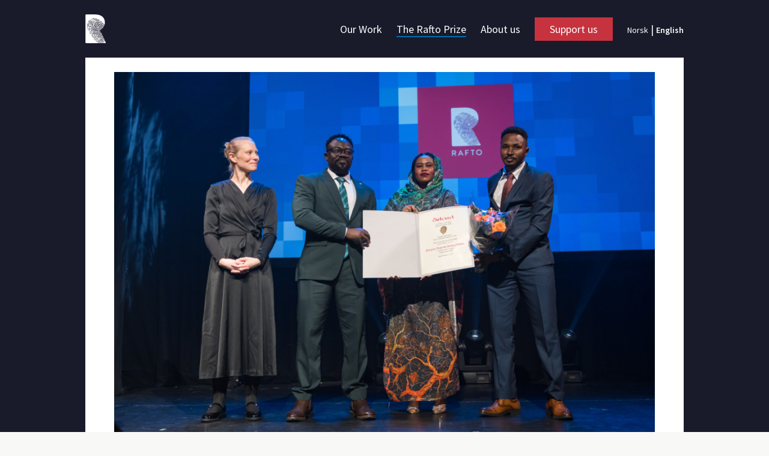

--- FILE ---
content_type: text/html; charset=UTF-8
request_url: https://www.rafto.no/en/rafto-prize
body_size: 3791
content:
<!doctype html>

<html lang="en">
  <head>
    
    <meta charset="utf-8" />
    <meta name="viewport" content="width=device-width" />
    <title>The Rafto Prize -  Rafto</title>

    <meta http-equiv="Content-Language" content="en">
    <meta property="og:site_name" content="The Rafto Foundation"/>
    <meta name="twitter:card" content="summary" />
    
          <meta property="og:title" content="The Rafto Prize" />
    
          <meta name="description" content="Each year we award the Rafto Prize to human rights defenders worldwide - a recognition to those who fight against oppression">
      <meta property="og:description" content="Each year we award the Rafto Prize to human rights defenders worldwide - a recognition to those who fight against oppression">
    
          <meta property="og:image" content="/assets/images/_fullWidth/20251109_rafto-pris_3000px_003.jpg">
      <meta property="og:image:type" content="image/jpeg">
    

    <link rel="home" href="https://www.rafto.no/en/" />
    <link rel="stylesheet" href="/dist/main.dist.css">
    <link rel="preconnect" href="https://fonts.gstatic.com">
    <link href="https://fonts.googleapis.com/css2?family=Stardos+Stencil:wght@400;700&display=swap" rel="stylesheet">
    <link href="https://fonts.googleapis.com/css2?family=Source+Sans+Pro:wght@300;400;600;700&display=swap" rel="stylesheet">
    <link rel="shortcut icon" type="image/png" href="/favicon.png" />

    <link rel="preconnect" href="https://www.google-analytics.com/">
    <script src="https://ajax.googleapis.com/ajax/libs/jquery/3.6.0/jquery.min.js"></script>
    
  </head>

  <body>


            
    
    
<header class="c-header  c-box--grey " data-menu>
  <nav class="o-wrapper u-palm-p0">

    <a class="c-logo" href="/en/" aria-label="Front page">

            

<svg class="c-icon c-icon--large c-icon--white " viewBox="0 0 48 48">
	 <use xlink:href="/assets/svg/icons.svg#logo"></use>
</svg>
          </a>

    <a href="#main-menu" class="o-btn c-main-menu__btn  c-main-menu__btn--inverted " data-hamburger>
        Menu
      <i class="c-main-menu__burger">
        <span class="c-main-menu__burger-bun c-main-menu__burger-bun--first"></span>
        <span class="c-main-menu__burger-bun c-main-menu__burger-bun--middle"></span>
        <span class="c-main-menu__burger-bun c-main-manu__burger-bun--last"></span>
      </i>
    </a>
    <ul class="c-main-menu  c-main-menu--inverted ">
                                                                            
                <li class="c-main-menu__item  ">
                      <span class="c-main-menu__link">
              <a href="https://www.rafto.no/en/our-work">Our Work</a>
              <button class="c-main-menu__caret" data-submenu-trigger><svg width="25" height="16" viewBox="0 0 25 16" fill="currentColor" xmlns="http://www.w3.org/2000/svg">
<path d="M0.490001 3.48089L12.01 15.4009L23.53 3.48089C23.843 3.156 24.014 2.7201 24.0056 2.26907C23.9972 1.81805 23.8099 1.38885 23.485 1.07589C23.1601 0.762936 22.7242 0.591861 22.2732 0.6003C21.8222 0.608739 21.393 0.796001 21.08 1.12089L12.01 10.5109L2.93 1.12089C2.61705 0.796 2.18785 0.608737 1.73682 0.600298C1.2858 0.591859 0.849891 0.762934 0.525001 1.07589C0.200111 1.38885 0.0128491 1.81804 0.00440903 2.26907C-0.00403103 2.72009 0.167045 3.156 0.480001 3.48089L0.490001 3.48089Z" fill="currentColor"/>
</svg>
</button>
            </span>
                  
                  </li>
                                                                        
                <li class="c-main-menu__item c-main-menu__item--current ">
                      <span class="c-main-menu__link">
              <a href="https://www.rafto.no/en/rafto-prize">The Rafto Prize</a>
              <button class="c-main-menu__caret" data-submenu-trigger><svg width="25" height="16" viewBox="0 0 25 16" fill="currentColor" xmlns="http://www.w3.org/2000/svg">
<path d="M0.490001 3.48089L12.01 15.4009L23.53 3.48089C23.843 3.156 24.014 2.7201 24.0056 2.26907C23.9972 1.81805 23.8099 1.38885 23.485 1.07589C23.1601 0.762936 22.7242 0.591861 22.2732 0.6003C21.8222 0.608739 21.393 0.796001 21.08 1.12089L12.01 10.5109L2.93 1.12089C2.61705 0.796 2.18785 0.608737 1.73682 0.600298C1.2858 0.591859 0.849891 0.762934 0.525001 1.07589C0.200111 1.38885 0.0128491 1.81804 0.00440903 2.26907C-0.00403103 2.72009 0.167045 3.156 0.480001 3.48089L0.490001 3.48089Z" fill="currentColor"/>
</svg>
</button>
            </span>
                  
                    <ul class="c-sub-menu  c-sub-menu--inverted ">
                                  <li class="c-sub-menu__item ">
              <a class="c-sub-menu__link  c-sub-menu__link--inverted " href="https://www.rafto.no/en/the-rafto-prize">Laureates</a>
            </li>
                                  <li class="c-sub-menu__item ">
              <a class="c-sub-menu__link  c-sub-menu__link--inverted " href="https://www.rafto.no/en/rafto-prize/nominasjoner">Nominate</a>
            </li>
                    </ul>
                  </li>
                                                                        
                <li class="c-main-menu__item  ">
                      <span class="c-main-menu__link">
              <a href="https://www.rafto.no/en/about-us">About us</a>
              <button class="c-main-menu__caret" data-submenu-trigger><svg width="25" height="16" viewBox="0 0 25 16" fill="currentColor" xmlns="http://www.w3.org/2000/svg">
<path d="M0.490001 3.48089L12.01 15.4009L23.53 3.48089C23.843 3.156 24.014 2.7201 24.0056 2.26907C23.9972 1.81805 23.8099 1.38885 23.485 1.07589C23.1601 0.762936 22.7242 0.591861 22.2732 0.6003C21.8222 0.608739 21.393 0.796001 21.08 1.12089L12.01 10.5109L2.93 1.12089C2.61705 0.796 2.18785 0.608737 1.73682 0.600298C1.2858 0.591859 0.849891 0.762934 0.525001 1.07589C0.200111 1.38885 0.0128491 1.81804 0.00440903 2.26907C-0.00403103 2.72009 0.167045 3.156 0.480001 3.48089L0.490001 3.48089Z" fill="currentColor"/>
</svg>
</button>
            </span>
                  
                    <ul class="c-sub-menu  c-sub-menu--inverted ">
                                  <li class="c-sub-menu__item ">
              <a class="c-sub-menu__link  c-sub-menu__link--inverted " href="https://www.rafto.no/en/about-us/staff">Staff</a>
            </li>
                                  <li class="c-sub-menu__item ">
              <a class="c-sub-menu__link  c-sub-menu__link--inverted " href="https://www.rafto.no/en/about-us/history">History</a>
            </li>
                    </ul>
                  </li>
                                                                        
                <li class="c-main-menu__item  c-main-menu__support-btn">
           
            <a href="https://www.rafto.no/en/support-us" class="o-btn c-btn c-btn--red-filled">Support us</a>
                  
                  </li>
                   <li class="c-main-menu__item c-main-menu__switcher">
                
                          <a href="https://www.rafto.no/raftoprisen" class="u-lang-item">Norsk</a>
        | <span class="u-lang-item"><strong>English</strong></span>
            </li>
                    </ul>
  </nav>


</header>

    <main>
      <a name="top"></a>
      	
	<section class="c-section c-section--dark">
		<div class="o-wrapper">

			<header class="o-box c-box--white u-pb u-rel u-z-front">
																<div class="o-wrapper__breakout">
																				      
 <div class="o-wrapper__breakout">
   <figure class="c-figure c-figure--featured u-mv0  u-ma">
  	 <img src="/assets/images/_fullWidth/20251109_rafto-pris_3000px_003.jpg" alt="1" title="20251109 rafto pris 3000px 003" />
  	   	    </figure>
 </div>
												</div>
					
								
<header class="c-hgroup c-hgroup--small   ">
	<span class="c-hgroup__label">  Annual human rights award  </span>
		<h1 class="c-hgroup__title">
			The Rafto Prize
		</h1>
		</header>

								<div class="u-lead u-tac u-mt">
					<p>Each year we award the Rafto Prize to human rights defenders worldwide - a recognition to those who fight against oppression</p>
				</div>
			</header>

		</div>
		<div class="o-wrapper">
			<section class="u-pb c-section c-section--white">

			
										<article class="o-wrapper">
						<div class="c-editable c-editable--centered u-tal u-clearfix">
															
				<div class="c-editable">
			<div class="c-editable__content">
			<p><a href="https://www.rafto.no/en/about-us/history">The Professor Thorolf Rafto </a>Memorial Prize for Human Rights (i.e. the Rafto Prize) has been awarded every year since 1987. The prize sheds light on human rights violations and gives recognition to human rights defenders who deserve the world's attention. There are no geographical or issue constraints regarding the individuals or organisations that may receive the prize.<br /></p>
<h3>Rafto Laureates</h3>
<p>More than 30 persons have received the Rafto Prize. </p>
<p><a href="https://www.rafto.no/en/the-rafto-prize">Learn more about our Rafto Laureates.</a> 
</p>
<p>The Rafto Prize is announced at the end of September, and the Rafto Prize ceremony is held each November in Bergen, Norway.
The Rafto Prize laureate receives a diploma and prize money of 20 000 USD.</p>
			</div>
		</div>
	
		  
		
		
		
			
		
	
	
		
		
		
						</div>
					</article>
				        
                    
										<div class="u-mb-">
												</div>

										
				

			</section>
		</div>
	</section>
	    </main>
          <footer class="c-footer">
  <div class="o-wrapper u-pv">
    <div class="o-layout o-layout--flush u-mb-"><div class="o-layout__item u-1/2-desk"><svg class="c-icon c-icon--huge c-icon--white " viewBox="0 0 48 48"><use xlink:href="/assets/svg/icons.svg#logo"></use></svg><div class="o-layout o-layout--flush u-mt"><div class="o-layout__item u-1/2"><ul class="c-footer__links"><li><a class="u-pl0" href="https://www.facebook.com/RaftoFoundation/" target="_blank" rel="noopener">Facebook</a></li><li><a class="u-pl0" href="https://twitter.com/RaftoFoundation" target="_blank" rel="noopener">Twitter</a></li><li><a class="u-pl0" href="https://www.instagram.com/raftofoundation/" target="_blank" rel="noopener">Instagram</a></li></ul></div><div class="o-layout__item u-1/2"><ul class="c-footer__links"><li><a class="" href="https://www.rafto.no/en/rafto-prize">The Rafto Prize</a></li><li><a class="" href="https://www.rafto.no/en/rafto-prize/nominasjoner">Nominations</a></li><li><a class="" href="https://www.rafto.no/en/about-us/code-of-conduct">Rafto Foundation’s Ethical Guidelines</a></li><li><a class="" href="https://www.rafto.no/en/support-us">Support us</a></li></ul></div></div><p>
          Menneskerettighetenes plass 1 <br />5007 Bergen <br />
          Org. nr. 877155102
        </p></div><div class="o-layout__item u-1/2-desk"><div class="u-mb- u-pt0"><!-- Begin MailChimp Signup Form --><div id="mc_embed_signup"><form action="//rafto.us12.list-manage.com/subscribe/post?u=992d9eacd46df71afe6ff91f0&amp;id=5c2a86353a" method="post" id="mc-embedded-subscribe-form" name="mc-embedded-subscribe-form" class="validate v-form" target="_blank" novalidate><div id="mc_embed_signup_scroll"><div class="mc-field-group"><div class="heading"><label for="mce-EMAIL">Stay updated on human rights</label></div><input type="email" value="" name="EMAIL" class="required email" id="mce-EMAIL" placeholder="E-mail"></div><div id="mce-responses" class="clear"><div class="response" id="mce-error-response" style="display:none"></div><div class="response" id="mce-success-response" style="display:none"></div></div><!-- real people should not fill this in and expect good things - do not remove this or risk form bot signups--><div style="position: absolute; left: -5000px;" aria-hidden="true"><input type="text" name="b_992d9eacd46df71afe6ff91f0_5c2a86353a" tabindex="-1" value=""></div><div class="u-mt- clear u-tal"><input type="submit" value="Subscribe" name="subscribe" id="mc-embedded-subscribe" class="button"></div></div></form></div><script type='text/javascript' src='//s3.amazonaws.com/downloads.mailchimp.com/js/mc-validate.js'></script><script type='text/javascript'>
    (function($) {
        window.fnames = new Array(); 
        window.ftypes = new Array();
        fnames[0]='EMAIL';
        ftypes[0]='email';
        fnames[1]='FNAME';
        ftypes[1]='text';
        fnames[2]='LNAME';
        ftypes[2]='text';
        fnames[3]='MMERGE3';
        ftypes[3]='text';
    }(jQuery));
    var $mcj = jQuery.noConflict(true);
</script><!--End mc_embed_signup--><p>The Rafto Foundation is a non-profit and non-partisan organization dedicated to the global promotion of human rights.<br></p></div></div></div>  </div>
</footer>


<!-- Google Analytics -->
<script>
window.ga=window.ga||function(){(ga.q=ga.q||[]).push(arguments)};ga.l=+new Date;
ga('create', 'UA-16794219-1', 'auto');
ga('send', 'pageview');
</script>
<script async src='//www.google-analytics.com/analytics.js'></script>
<!-- End Google Analytics -->
    
        
    <script>
      (function(b,o,i,l,e,r){b.GoogleAnalyticsObject=l;b[l]||(b[l]=
      function(){(b[l].q=b[l].q||[]).push(arguments)});b[l].l=+new Date;
      e=o.createElement(i);r=o.getElementsByTagName(i)[0];
      e.src='https://www.google-analytics.com/analytics.js';
      r.parentNode.insertBefore(e,r)}(window,document,'script','ga'));
      ga('create','UA-68013135-1','auto');ga('send','pageview');
    </script>

  <script src="/js/dist.js?v=1764284218"></script>
<script src="/dist/main.dist.js?v=1764284246"></script></body>
</html>

--- FILE ---
content_type: text/css
request_url: https://www.rafto.no/dist/main.dist.css
body_size: 13211
content:
/*!
 * inuitcss, by @csswizardry
 *
 * github.com/inuitcss | inuitcss.com
 *//*! normalize.css v3.0.3 | MIT License | github.com/necolas/normalize.css */html{font-family:sans-serif;-ms-text-size-adjust:100%;-webkit-text-size-adjust:100%}body{margin:0}article,aside,details,figcaption,figure,footer,header,hgroup,main,menu,nav,section,summary{display:block}audio,canvas,progress,video{display:inline-block;vertical-align:baseline}audio:not([controls]){display:none;height:0}[hidden],template{display:none}a{background-color:transparent}a:active,a:hover{outline:0}abbr[title]{border-bottom:1px dotted}b,strong{font-weight:bold}dfn{font-style:italic}h1{font-size:2em;margin:0.67em 0}mark{background:#ff0;color:#000}small{font-size:80%}sub,sup{font-size:75%;line-height:0;position:relative;vertical-align:baseline}sup{top:-0.5em}sub{bottom:-0.25em}img{border:0}svg:not(:root){overflow:hidden}figure{margin:1em 40px}hr{box-sizing:content-box;height:0}pre{overflow:auto}code,kbd,pre,samp{font-family:monospace, monospace;font-size:1em}button,input,optgroup,select,textarea{color:inherit;font:inherit;margin:0}button{overflow:visible}button,select{text-transform:none}button,html input[type="button"],input[type="reset"],input[type="submit"]{-webkit-appearance:button;cursor:pointer}button[disabled],html input[disabled]{cursor:default}button::-moz-focus-inner,input::-moz-focus-inner{border:0;padding:0}input{line-height:normal}input[type="checkbox"],input[type="radio"]{box-sizing:border-box;padding:0}input[type="number"]::-webkit-inner-spin-button,input[type="number"]::-webkit-outer-spin-button{height:auto}input[type="search"]{-webkit-appearance:textfield;box-sizing:content-box}input[type="search"]::-webkit-search-cancel-button,input[type="search"]::-webkit-search-decoration{-webkit-appearance:none}fieldset{border:1px solid #c0c0c0;margin:0 2px;padding:0.35em 0.625em 0.75em}legend{border:0;padding:0}textarea{overflow:auto}optgroup{font-weight:bold}table{border-collapse:collapse;border-spacing:0}td,th{padding:0}body,h1,h2,h3,h4,h5,h6,p,blockquote,pre,dl,dd,ol,ul,form,fieldset,legend,figure,table,th,td,caption,hr{margin:0;padding:0}abbr[title],dfn[title]{cursor:help}u,ins{text-decoration:none}ins{border-bottom:1px solid}html{-webkit-box-sizing:border-box;-moz-box-sizing:border-box;box-sizing:border-box}*,*:before,*:after{-webkit-box-sizing:inherit;-moz-box-sizing:inherit;box-sizing:inherit}h1,h2,h3,h4,h5,h6,ul,ol,dl,blockquote,p,address,hr,table,fieldset,figure,pre{margin-bottom:24px;margin-bottom:1.5rem}ul,ol,dd{margin-left:48px;margin-left:3rem}html{font-size:1em;line-height:1.5;background-color:#F8F8F7;color:#333;overflow-y:scroll;min-height:100%;-webkit-text-size-adjust:100%;-ms-text-size-adjust:100%;-moz-osx-font-smoothing:grayscale;-webkit-font-smoothing:antialiased}.lede{font-size:18px;font-size:1.125rem;line-height:1.33333}img{max-width:100%;font-style:italic;vertical-align:middle}.gm-style img,img[width],img[height]{max-width:none}li>ul,li>ol{margin-bottom:0}h1{font-size:48px;font-size:3rem;line-height:1}h2{font-size:30px;font-size:1.875rem;line-height:1.6}h3{font-size:24px;font-size:1.5rem;line-height:1}h4{font-size:20px;font-size:1.25rem;line-height:1.2}h5{font-size:16px;font-size:1rem;line-height:1.5}h6{font-size:14px;font-size:.875rem;line-height:1.71429}html{font-family:"Source Sans Pro",Helvetica,Arial,sans-serif;font-size:18px;font-size:1.125rem;line-height:1.5;height:100%;color:#101010}body{min-height:100%}a{color:#101010}a:hover,a:focus{color:#006DAE}small{font-size:14px;font-size:.875rem;line-height:1.71429}strong{font-weight:600}p{max-width:670px;max-width:38rem}hr{border:0;height:1px;background:#bfbfbf;margin:24px 0}::selection{background:#191A2A;color:#fff;text-shadow:none}h1,h2,h3{font-family:"Stardos Stencil",Helvetica,Arial,sans-serif;font-weight:normal}h1{font-size:24px;font-size:1.5rem;line-height:1}@media screen and (min-width: 640px){h1{font-size:32px;font-size:2rem;line-height:1.2}}@media screen and (min-width: 1024px){h1{font-size:32px;font-size:2rem;line-height:1.3}}h2{font-size:20px;font-size:1.25rem;line-height:1}@media screen and (min-width: 640px){h2{font-size:32px;font-size:2rem;line-height:1.2}}@media screen and (min-width: 1024px){h2{font-size:32px;font-size:2rem;line-height:1.3}}h3,h4{color:#191A2A}h4{font-weight:normal}.o-box{display:block;padding:24px}.o-box>:last-child{margin-bottom:0}.o-flag{display:table;width:100%}.o-flag__img,.o-flag__body{display:table-cell;vertical-align:middle}.o-flag__img{padding-right:24px}.o-flag__img>img{display:block;max-width:none}.o-flag__body{width:100%}.o-flag__body,.o-flag__body>:last-child{margin-bottom:0}.o-flag--small>.o-flag__img{padding-right:12px}.o-flag--large>.o-flag__img{padding-right:48px}@media screen and (max-width: 899px){.o-flag--responsive,.o-flag--responsive>.o-flag__img,.o-flag--responsive>.o-flag__body{display:block}.o-flag--responsive>.o-flag__img{padding-right:0;padding-left:0;margin-bottom:24px}.o-flag--responsive.o-flag--small>.o-flag__img{padding-right:0;padding-left:0;margin-bottom:12px}.o-flag--responsive.o-flag--large>.o-flag__img{padding-right:0;padding-left:0;margin-bottom:48px}}.o-list-bare{margin:0;padding:0;list-style:none}@media screen and (max-width: 899px){.o-flag--responsive .o-flag__img>img{max-width:100%}}.o-btn{display:inline-block;vertical-align:middle;font:inherit;text-align:center;margin:0;cursor:pointer;overflow:visible;padding:11px 23px;background-color:rgba(0,0,0,0);border:1px solid #101010}.o-btn,.o-btn:hover,.o-btn:active,.o-btn:focus{text-decoration:none;color:#101010}.o-btn::-moz-focus-inner{border:0;padding:0}.o-btn--full{width:100%}.o-btn{transition:all 0.2s ease}.o-layout{list-style:none;margin:0;padding:0;margin-left:-24px}.o-layout__item{display:inline-block;padding-left:24px;vertical-align:top;width:100%}.o-layout--tiny{margin-left:-6px}.o-layout--tiny>.o-layout__item{padding-left:6px}.o-layout--flush{margin-left:0}.o-layout--flush>.o-layout__item{padding-left:0}.o-table{width:100%}.o-wrapper{margin:auto;max-width:1020px;padding:0 6px}@media screen and (min-width: 640px){.o-wrapper{padding:0 12px}}.o-wrapper--small{max-width:670px}@media screen and (min-width: 640px){.o-wrapper__breakout{margin-left:-12px;margin-right:-12px}}.o-wrapper--medium{max-width:820px}.v-form .field{position:relative;margin-bottom:24px}.v-form .heading{font-weight:normal;font-family:"Stardos Stencil", Helvetica, Arial, sans-serif;font-size:20px;font-size:1.25rem;line-height:1;margin-bottom:12px}.v-form .heading>label{display:block}.v-form .heading>p{margin-top:6px;margin-bottom:12px;font-weight:normal;font-family:"Source Sans Pro", Helvetica, Arial, sans-serif;font-size:18px;font-size:1.125rem;line-height:1}.v-form input[type="text"],.v-form input[type="email"],.v-form .input textarea{position:relative;display:block;color:#101010;width:100%;min-height:40px;border:1px solid #ddd;padding:0 12px;transition:all 0.2s ease}.v-form input[type="text"]::-webkit-input-placeholder,.v-form input[type="email"]::-webkit-input-placeholder,.v-form .input textarea::-webkit-input-placeholder{color:#727272}.v-form input[type="text"]:hover,.v-form input[type="email"]:hover,.v-form .input textarea:hover{border:1px solid #727272}.v-form input[type="text"]:focus,.v-form input[type="email"]:focus,.v-form .input textarea:focus{outline:0;border-bottom:2px solid #006DAE}.v-form .required label:after{content:" Required";color:#727272;font-family:"Source Sans Pro", Helvetica, Arial, sans-serif;font-size:14px;font-size:.875rem;line-height:1;float:right}.v-form p.instructions{color:#727272;font-family:"Source Sans Pro", Helvetica, Arial, sans-serif;font-size:14px;font-size:.875rem;line-height:1.2;margin-bottom:6px !important}.v-form label+input[type="hidden"] ~ label{display:block;margin:6px 0}.v-form .button,.v-form .fui-btn,.v-form .fui-submit{display:inline-block;position:relative;padding:8px 48px;background:#C7323F;vertical-align:middle;font:inherit;text-align:center;margin:0;cursor:pointer;overflow:visible;color:#fff !important;border:1px solid #C7323F;border-radius:0;transition:all 0.2s ease}.v-form .button:hover,.v-form .button:focus,.v-form .fui-btn:hover,.v-form .fui-btn:focus,.v-form .fui-submit:hover,.v-form .fui-submit:focus{color:#fff;border:1px solid #9e2832;background:#9e2832}#mc_embed_signup_scroll{max-width:680px;margin:auto auto 40px}.c-activities{display:flex;flex-wrap:wrap}.c-activities__item{flex-basis:100%;align-items:center}@media screen and (min-width: 640px){.c-activities__item{display:flex;flex-basis:50%}}.c-activities__thumb{height:150px;overflow:hidden}.c-activities__thumb figure{margin-top:-75px !important}@media screen and (min-width: 640px){.c-activities__thumb{width:47%;height:100%}.c-activities__thumb figure,.c-activities__thumb div{margin-top:0 !important}.c-activities__thumb .c-figure img{height:100%}}.c-activities__content{background:#fff;flex-basis:75%;flex-grow:1;display:flex;align-items:center;padding:12px 24px 24px 24px}@media screen and (min-width: 640px){.c-activities__content{height:100%}}.c-activities__link{font-size:14px;font-size:.875rem;line-height:1.5}.c-activities__link a{color:#006DAE}.c-activities__link a:hover,.c-activities__link a:focus{color:#03ACE4}.c-activities__link svg{width:16px;height:16px;margin-left:6px;margin-bottom:-3px}.c-activities__content-inner{display:flex;flex-direction:column}.c-activities__title{font-size:18px;font-size:1.125rem;line-height:1.33333}.c-activities__title a{text-decoration:none;color:#1D4469}.c-activities__title a:hover,.c-activities__title a:focus{color:#03ACE4;text-decoration:underline}.c-activities__subtitle{font-size:14px;font-size:.875rem;line-height:1.71429;margin:0 0 6px}.c-box--white{background:#fff;color:#101010}.c-box--white h1,.c-box--white h2,.c-box--white h3,.c-box--white h4,.c-box--white h5,.c-box--white h6,.c-box--white a:not(.o-btn){color:#006DAE}.c-box--black{background:#272727;color:#fff}.c-box--grey{background:#191A2A;color:#fff}.c-box--grey h1,.c-box--grey h2,.c-box--grey h3,.c-box--grey h4,.c-box--grey h5,.c-box--grey h6,.c-box--grey a{color:#fff}.c-box--grey .u-subtle{color:rgba(255,255,255,0.6)}a.c-box--grey:hover,a.c-box--grey:focus{color:#fff}.c-box--blue{background:#03ACE4;color:#272727 !important}.c-box--blue h1,.c-box--blue h2,.c-box--blue h3,.c-box--blue h4,.c-box--blue h5,.c-box--blue h6,.c-box--blue a:not(.o-btn){color:#272727}.c-box--blue .c-list-links--light a:hover{background:rgba(255,255,255,0.1);color:#101010}.c-box--blue .u-subtle{color:rgba(39,39,39,0.6)}.c-box--yellow{background:#C7323F;color:#fff}.c-box--yellow:hover,.c-box--yellow:focus{background:rgba(199,50,63,0.1)}.c-box--yellow h1,.c-box--yellow h2,.c-box--yellow h3,.c-box--yellow h4,.c-box--yellow h5,.c-box--yellow h6,.c-box--yellow a,.c-box--yellow p,.c-box--yellow span{color:#fff}.c-box--yellow .u-subtle{color:#fff}.c-box--yellow svg{fill:#fff}.c-box--red{background:#C7323F;color:#fff}.c-box--red h1,.c-box--red h2,.c-box--red h3,.c-box--red h4,.c-box--red h5,.c-box--red h6,.c-box--red a,.c-box--red span,.c-box--red p{color:#fff}.c-box--red .u-subtle{color:#fff}.c-box--green{background:#009F53;color:#fff}.c-box--green h1,.c-box--green h2,.c-box--green h3,.c-box--green h4,.c-box--green h5,.c-box--green h6,.c-box--green a,.c-box--green span{color:#fff}.c-box--green .u-subtle{color:rgba(255,255,255,0.6)}a.c-box--green:hover,a.c-box--green:focus{color:#fff}.c-box--green-dark{background:#005457;color:#fff}.c-box--green-dark h1,.c-box--green-dark h2,.c-box--green-dark h3,.c-box--green-dark h4,.c-box--green-dark h5,.c-box--green-dark h6,.c-box--green-dark a,.c-box--green-dark span{color:#fff}.c-box--green-dark .u-subtle{color:rgba(255,255,255,0.6)}.c-box--blue-dark{background:#006DAE;color:#fff}.c-box--blue-dark h1,.c-box--blue-dark h2,.c-box--blue-dark h3,.c-box--blue-dark h4,.c-box--blue-dark h5,.c-box--blue-dark h6,.c-box--blue-dark a,.c-box--blue-dark span,.c-box--blue-dark p{color:#fff}.c-box--blue-dark .u-subtle{color:rgba(255,255,255,0.6)}.c-box--blue-darker{background:#1D4469;color:#fff}.c-box--blue-darker h1,.c-box--blue-darker h2,.c-box--blue-darker h3,.c-box--blue-darker h4,.c-box--blue-darker h5,.c-box--blue-darker h6,.c-box--blue-darker a,.c-box--blue-darker span,.c-box--blue-darker p{color:#fff}.c-box--blue-darker .u-subtle{color:rgba(255,255,255,0.6)}.c-box--blue-darker #mc_embed_signup_scroll{margin:0}.c-box--link{text-decoration:none}.c-box__breakout{margin-left:-24px;margin-right:-24px}.c-box--fullh{height:100%;flex-grow:1}.c-box--p{padding:24px}@media screen and (min-width: 640px){.c-box--p{padding:48px}}.c-btn{display:inline-block;position:relative;padding:8px 24px}.c-btn--red{border-bottom:1px solid #C7323F}.c-btn--red:before{border:1px solid #C7323F}.c-btn--inverted{border:1px solid #fff;color:#fff}.c-btn--inverted:hover,.c-btn--inverted:focus,.c-btn--inverted:active{color:#fff;background:rgba(255,255,255,0.1)}.c-btn--subtle{border:3px solid #ddd;color:#272727}.c-btn--subtle:hover,.c-btn--subtle:focus,.c-btn--subtle:active{border:3px solid #191A2A}.c-btn--blue{border:1px solid #006DAE;background:#006DAE;color:#fff}.c-btn--blue:hover,.c-btn--blue:focus,.c-btn--blue:active{color:#fff;background:#004d7b}.c-btn--red-border{border:2px solid #fff;background:transparent}.c-btn--red-border:hover,.c-btn--red-border:focus,.c-btn--red-border:active{background:#9e2832;color:#fff}.c-btn--inverted-text{color:#fff}.c-btn--red-filled{border:1px solid #C7323F;background:#C7323F;color:#fff}.c-btn--red-filled:hover,.c-btn--red-filled:focus,.c-btn--red-filled:active{background:#9e2832;color:#fff;color:#fff}.c-btn--register.active{color:#727272;border-color:#727272}.c-btn--clean{margin-left:24px;border:0;padding:0;background:transparent;display:flex;align-items:center}.c-btn--clean a{color:#101010;box-shadow:inset 0 -1px 0 #c7323f}.c-btn--clean a:hover,.c-btn--clean a:focus{box-shadow:inset 0 -2px 0 #c7323f}.c-btn__wrapper{display:flex}.c-btn--action{margin-left:24px}.c-btn--action:first-child{margin-left:0}.c-donation{background:#C7323F;color:#fff}@media screen and (min-width: 600px){.c-donation{width:44%}}.c-donation__title{font-size:36px;font-size:2.25rem;line-height:1.33333}.c-donation__excerpt{font-size:18px;font-size:1.125rem;line-height:1.33333}.c-donation__label{margin-top:12px;display:block}.c-donation__input{color:#272727;position:relative;display:inline-block;width:100%;min-height:40px;padding:0 12px;margin-right:6px;border:none}.c-donation__input--half{max-width:33%;display:inline-block}.c-donation__input--small{max-width:80px}.c-donation__wrapper{display:flex}.c-donation__cardinfo{color:#272727;position:relative;display:inline-block;width:100%;min-height:40px;margin-right:6px;border:none !important;border-radius:0 !important}.c-editable{padding-top:6px}@media screen and (min-width: 640px){.c-editable{padding-top:24px}}.c-editable p,.c-editable ul,.c-editable ol,.c-editable>span,.c-editable h2,.c-editable h3,.c-editable h4,.c-editable h5,.c-editable small,.c-editable strong,.c-editable em{max-width:670px;max-width:38rem}.c-editable>small,.c-editable>strong,.c-editable>em{display:block}.c-editable p{margin-bottom:27px}.c-editable p:last-of-type{margin-bottom:13.5px}.c-editable ol{margin-left:12px}.c-editable h2,.c-editable h3,.c-editable h4,.c-editable h5,.c-editable h6{margin-top:24px;margin-bottom:6px;color:#006DAE;line-height:1.3;font-size:16px;font-size:1rem;line-height:1.1;text-transform:uppercase;font-family:"Source Sans Pro",Helvetica,Arial,sans-serif;font-weight:700}.c-editable h3{text-transform:none;font-weight:600;font-size:18px;font-size:1.125rem;line-height:1.1}.c-editable h4,.c-editable h5,.c-editable h6{text-transform:none;font-weight:600;font-size:16px;font-size:1rem;line-height:1.1}.c-editable blockquote{max-width:1020px;margin:48px auto}.c-editable blockquote p{margin-bottom:12px;max-width:1020px}.c-editable ul:not(.c-list-links){margin-bottom:27px;padding-left:1.2em}.c-editable ol:not(.c-list-links){margin-bottom:27px;padding-left:1em}.c-editable li{margin-bottom:6.75px}.c-editable a:not(.o-btn){color:inherit;background:transparent;text-decoration:none;box-shadow:inset 0 -1px 0 #006dae;transition:box-shadow 0.1s ease}.c-editable a:not(.o-btn):hover,.c-editable a:not(.o-btn):active,.c-editable a:not(.o-btn):focus{box-shadow:inset 0 -2px 0 #006dae;outline:0}.c-editable--centered p,.c-editable--centered ul,.c-editable--centered ol,.c-editable--centered>span,.c-editable--centered h2,.c-editable--centered h3,.c-editable--centered h4,.c-editable--centered h5,.c-editable--centered small,.c-editable--centered strong,.c-editable--centered em,.c-editable--centered img{margin-left:auto;margin-right:auto}.c-editable__content{max-width:670px;max-width:37.2rem;margin-left:auto;margin-right:auto;width:100%}.c-event{display:block;background:#fff}.c-event__time{display:block;word-break:keep-all;white-space:nowrap}@media screen and (min-width: 1024px){.c-event__time{padding:96px}}.c-event__date{display:block;word-break:keep-all;white-space:nowrap;font-size:32px;font-size:2rem;line-height:1}@media screen and (min-width: 1024px){.c-event__date{font-size:36px;font-size:2.25rem;line-height:1}}.c-event__hour{display:block;word-break:keep-all;white-space:nowrap;text-align:center;font-size:24px;font-size:1.5rem;line-height:1.1}@media screen and (min-width: 1024px){.c-event__hour{font-size:32px;font-size:2rem;line-height:1.1}}.c-event__title{font-size:24px;font-size:1.5rem;line-height:1.1;color:#727272}.c-event__title small{display:block;color:#191A2A;margin-top:12px;font-size:24px;font-size:1.5rem;line-height:1.1}@media screen and (min-width: 1024px){.c-event__title small{font-size:32px;font-size:2rem;line-height:1.1}}.c-event__link{display:inline-block;text-decoration:none;color:#03ACE4;font-weight:600}.c-event__link svg{margin-left:6px;vertical-align:top}.c-figure{margin:0 auto 24px;display:table;max-width:100%;position:relative}.c-figure img{display:block;max-width:100%;height:auto}.c-figure figcaption{font-size:14px;font-size:.875rem;line-height:1.4;background:#fff;padding:6px;display:table-caption;caption-side:bottom}.c-figure--featured img{max-height:600px}.c-figure--featured:hover figcaption{opacity:1}.c-figure--featured--small img{max-height:480px}.c-figure--flag{margin:0;display:block;min-width:100%}.c-figure--flag:hover+figcaption{opacity:1}.c-figure__attribution{font-size:14px;font-size:.875rem;line-height:1.71429;padding:6px;transform:translate(0, -100%);margin-bottom:-39px;opacity:0;transition:all 0.2s ease;background:rgba(255,255,255,0.8);color:#191A2A}.c-footer{background:#191A2A;color:#fff;padding-top:48px}.c-footer__links{list-style-type:none;margin-left:0}.c-footer__links li{padding:0;margin:0}.c-footer__links a{display:inline-block;padding:6px;color:#fff}.c-footer__links a:hover{color:#A1DBFF}.c-header{padding:12px 24px 6px;transition:all .3s ease-out}@media screen and (min-width: 640px){.c-header{padding:24px 0 24px}}.c-header.active{background:#191A2A}@media screen and (max-width: 639px){.c-header.active{height:100vh}}.c-header.active .o-btn{display:block}.c-header.active svg{fill:#fff}.c-heading{display:inline-block;position:relative;padding:12px 0}.c-heading:after{content:"";position:absolute;display:block;width:136px;height:2px;background:#ddd;top:100%;left:50%;transform:translate(-50%, 0)}@media screen and (min-width: 640px){.c-hero--flex{display:flex;flex-wrap:wrap}}@media screen and (min-width: 640px){.c-hero--icon{flex-direction:row-reverse}.c-hero--icon .c-hero__column{padding-top:10%}}.c-hero__column{flex-basis:100%}@media screen and (min-width: 640px){.c-hero__column{flex-basis:50%;flex-grow:1}.c-hero__column:first-child{padding-right:2em;padding-left:2em}}.c-hero__column h1{margin:0}.c-hero__column .u-lead{margin:12px 0}.c-hero__header{text-align:center;position:relative;z-index:3;padding-top:24px}@media screen and (max-width: 639px){.c-hero__heading{font-size:32px;font-size:2rem;line-height:1.1}}@media screen and (min-width: 640px){.c-hero__column.c-hero__icon{flex-basis:10%;margin-right:-2%;padding-top:0%}}.c-hero__lead{font-weight:300;font-size:20px;font-size:1.25rem;line-height:1.2;margin:0 auto}@media screen and (min-width: 640px){.c-hero__lead{font-size:26px;font-size:1.625rem;line-height:1.2}}.c-hero__lead>p{margin-left:auto;margin-right:auto}.c-hero__portraits{text-align:center;display:flex;flex-direction:row;align-items:flex-start;align-content:space-between;overflow-x:scroll;overflow-y:hidden;padding-top:24px;-ms-overflow-style:none}.c-hero__portraits::-webkit-scrollbar{display:none}.c-hero__portraits .c-hero__bg{position:absolute;top:0;left:0;fill:#ddd;width:100%;opacity:0.4;height:auto;z-index:0;transform:translate(0, -20%);pointer-events:none}@media screen and (max-width: 639px){.c-hero__portraits .c-hero__bg{display:none}}@media screen and (min-width: 640px){.c-hero__portraits{flex-wrap:wrap;margin:0 -12px;padding-top:48px;overflow:hidden}}.c-hero__portrait{position:relative;display:inline-block;margin:0 12px 24px;color:#fff;transition:all 0.2s ease;z-index:3}.c-hero__portrait:after{content:"";position:absolute;top:0;left:0;width:100%;height:100%;background:rgba(0,109,174,0.6);z-index:1;transition:all 0.3s ease}.c-hero__portrait:hover,.c-hero__portrait:focus{color:#fff;outline:0}.c-hero__portrait:hover:after,.c-hero__portrait:focus:after{background:rgba(0,109,174,0.2)}.c-hero__portrait figure{margin-bottom:0}.c-hero__portrait img{width:100%}.c-hero__portrait figcaption{position:absolute;top:50%;left:0;width:100%;max-height:100%;z-index:2;transform:translate(0, -50%);text-align:center;padding:6px}.c-hero__portrait figcaption time{display:block;font-size:12px;font-size:.75rem;line-height:1}.c-hero__portrait figcaption span{display:block;font-family:"Stardos Stencil",Helvetica,Arial,sans-serif;line-height:1.1}@media screen and (max-width: 639px){.c-hero__portrait{min-width:120px}}.c-hero__more{text-align:center;margin-bottom:48px}.c-hero__more>a{z-index:5;position:relative;display:block;margin:0 auto}.c-hero__more>a:hover,.c-hero__more>a:focus{text-decoration:underline}.c-hero__message{position:relative;z-index:0;padding-top:48px;text-align:center;background:#C7323F;color:#fff;padding-bottom:48px}.c-hero__message>div{z-index:3}@media screen and (max-width: 639px){.c-hero__message{padding-top:24px;padding-bottom:24px}}@media screen and (min-width: 600px){.c-hero__message h2{font-size:3rem}}.c-hero--light{background:#F8F8F7;color:#191A2A}.c-hero--light .c-hero__portrait:after{background:rgba(16,16,16,0.6)}.c-hero--light .c-hero__portrait:after:hover{background:rgba(16,16,16,0.2)}.c-hero--light .c-hero__bg{fill:#DBDCDD}.c-hero--light .c-hero__more>a{color:#191A2A}.c-hero--light .c-hero__message{background:#fff}.c-hero--light .c-hero__message h2{color:#191A2A}.c-hero--img{position:relative;background-size:cover;min-height:60vh;transition:all 0.2s ease;margin-top:-65px;padding-top:54px}.c-hero--img:before{content:"";top:0;left:0;width:100%;height:122px;position:absolute;z-index:1;background:linear-gradient(to bottom, rgba(0,0,0,0.65) 0%, rgba(0,0,0,0) 100%)}.c-hero--img:after{content:"";top:0;left:0;position:absolute;width:100%;height:100%;background:#191A2A;opacity:0.5;transition:all 0.3s ease;z-index:0}.c-hero--img .c-hero__header{padding-top:24px;padding-bottom:24px}.c-hero--img .c-hero__lead{font-weight:normal;font-family:"Stardos Stencil",Helvetica,Arial,sans-serif;text-shadow:0 1px 1px rgba(16,16,16,0.4);z-index:5}@media screen and (min-width: 640px){.c-hero--img{margin-top:-100px;padding-top:146px}.c-hero--img .c-hero__header{position:absolute;top:50%;left:50%;width:100%;transform:translate(-50%, -50%);z-index:5}}.c-hgroup{text-align:center;display:block;margin:24px 0 12px}@media screen and (min-width: 1024px){.c-hgroup{margin:48px 0 0}}.c-hgroup--education{margin-top:12px}.c-hgroup--education .c-hgroup__title{color:#006DAE;max-width:700px;margin:auto;font-size:32px;font-size:2rem;line-height:1}@media screen and (min-width: 640px){.c-hgroup--education .c-hgroup__title{font-size:32px;font-size:2rem;line-height:1.2}}@media screen and (min-width: 1024px){.c-hgroup--education .c-hgroup__title{font-size:32px;font-size:2rem;line-height:1.3}}.c-hgroup__type{text-transform:uppercase;color:#006DAE;font-weight:600}.c-hgroup__label{display:block;text-transform:uppercase;letter-spacing:3.5px;color:#006DAE;margin-bottom:10px}@media screen and (max-width: 639px){.c-hgroup__label{font-size:12px;font-size:.75rem;line-height:1;margin-bottom:8px}}.c-hgroup__title{font-size:32px;font-size:2rem;line-height:1;font-family:"Stardos Stencil",Helvetica,Arial,sans-serif;margin-bottom:0}@media screen and (min-width: 640px){.c-hgroup__title{font-size:32px;font-size:2rem;line-height:1}}@media screen and (min-width: 1024px){.c-hgroup__title{font-size:48px;font-size:3rem;line-height:1.3}}.c-hgroup__subtitle{display:block;margin:12px auto 0;max-width:480px;font-family:"Stardos Stencil",Helvetica,Arial,sans-serif;color:#191A2A;font-size:18px;font-size:1.125rem;line-height:1.1}@media screen and (min-width: 640px){.c-hgroup__subtitle{font-size:24px;font-size:1.5rem;line-height:1.1}}@media screen and (min-width: 1024px){.c-hgroup__subtitle{font-size:32px;font-size:2rem;line-height:1.1}}.c-hgroup--small .c-hgroup__title{font-size:32px;font-size:2rem;line-height:1;color:#101010}@media screen and (min-width: 640px){.c-hgroup--small .c-hgroup__title{font-size:42px;font-size:2.625rem;line-height:1}}@media screen and (min-width: 1024px){.c-hgroup--small .c-hgroup__title{font-size:42px;font-size:2.625rem;line-height:1.3}}.c-hgroup--tiny .c-hgroup__title{font-size:32px;font-size:2rem;line-height:1}@media screen and (min-width: 640px){.c-hgroup--tiny .c-hgroup__title{font-size:32px;font-size:2rem;line-height:1}}@media screen and (min-width: 1024px){.c-hgroup--tiny .c-hgroup__title{font-size:48px;font-size:3rem;line-height:1.3}}.c-hgroup--dark .c-hgroup__title{color:#fff}.c-hgroup--inverted .c-hgroup__subtitle{color:#ddd}.c-hgroup--inverted .c-hgroup__label{color:#03ACE4}.c-hgroup--inverted .c-hgroup__title{color:#fff;font-size:24px;font-size:1.5rem;line-height:1}@media screen and (min-width: 640px){.c-hgroup--inverted .c-hgroup__title{font-size:32px;font-size:2rem;line-height:1}}.c-icon{fill:#101010;width:32px;height:32px;transition:all 0.2s ease}.c-icon--white{fill:#fff}.c-icon--yellow{fill:#F1C40E}.c-icon--blue{fill:#03ACE4}.c-icon--blue-dark{fill:#006DAE}.c-icon--grey-dark{fill:#191A2A}.c-icon--grey{fill:#727272}.c-icon--huge{width:72px;height:72px}.c-icon--large{width:48px;height:48px}.c-icon--small{width:16px;height:16px}.c-icon--tiny{width:12px;height:12px}.c-laureate{display:block;background:#fff;border:1px solid #c6c7dd}.c-laureate .c-hgroup{margin-top:0}.c-laureate-list{display:block;transition:all 0.2s ease;padding:24px 0;color:inherit;text-decoration:none;background:#191A2A}.c-laureate-list>article{transition:all 0.2s ease}.c-laureate-list:hover,.c-laureate-list:focus,.c-laureate-list:active{outline:0;background:#11121d;color:#fff}.c-laureate-list:hover .c-laureate-list__image img,.c-laureate-list:focus .c-laureate-list__image img,.c-laureate-list:active .c-laureate-list__image img{transform:scale(1.1)}.c-laureate-list:hover .c-laureate-list__rule,.c-laureate-list:focus .c-laureate-list__rule,.c-laureate-list:active .c-laureate-list__rule{max-width:102px;transform:translate(0, -12px)}.c-laureate-list:hover>article,.c-laureate-list:focus>article,.c-laureate-list:active>article{transform:translate(0, 12px)}.c-laureate-list__image{margin:0 auto;text-align:center;max-width:120px}.c-laureate-list__image img{border-radius:50%;transition:all 0.2s ease}.c-laureate-list__rule{max-width:68px;margin:0 auto;height:2px;background:#ddd;transition:all 0.2s ease}@media screen and (min-width: 1024px){.c-laureate .c-hgroup--small .c-hgroup__title{font-size:34px;font-size:2.125rem;line-height:1.3}}.c-link--inline{color:inherit;background:transparent;text-decoration:none;box-shadow:inset 0 -1px 0 rgba(3,172,228,0.6);transition:all 0.1s ease}.c-link--inline:hover,.c-link--inline:active,.c-link--inline:focus{box-shadow:inset 0 -2px 0 rgba(3,172,228,0.9);outline:0}.c-link--inline--light{box-shadow:inset 0 -1px 0 rgba(199,50,63,0.6)}.c-link--inline--light:hover,.c-link--inline--light:active,.c-link--inline--light:focus{box-shadow:inset 0 -2px 0 rgba(199,50,63,0.9)}.c-link--block{text-decoration:none;color:inherit;display:block}.c-list-links{list-style-type:none;padding-left:0;margin-left:0;border-top:1px solid rgba(25,26,42,0.15)}.c-list-links a{color:inherit;text-decoration:none;display:block;border-bottom:1px solid rgba(25,26,42,0.15);padding:12px 0 12px 6px;transition:all 0.2s ease}.c-list-links a:hover{background:rgba(114,114,114,0.1);padding-left:12px}.c-list-links--light{color:#fff;border-top:1px solid rgba(255,255,255,0.7)}.c-list-links--light a{border-bottom:1px solid rgba(255,255,255,0.7)}.c-list-links--light a:hover{background:rgba(255,255,255,0.1);color:#F1C40E}.c-list{list-style-type:none;margin-left:0;padding-left:0}.c-list li{margin-bottom:6px}.c-logo{position:relative;display:block;z-index:5}@media screen and (min-width: 640px){.c-logo{position:absolute}}@media screen and (max-width: 639px){.c-logo{float:left}.c-logo svg{height:40px}}.c-main-menu{position:relative;max-height:0;margin-bottom:0;margin:0;z-index:100;display:block}.c-main-menu a{text-decoration:none;color:#191A2A}.c-main-menu .c-btn{color:#fff}.c-main-menu li{padding:6px}@media screen and (min-width: 640px){.c-main-menu{max-height:none;display:flex;float:right;list-style-type:none;padding:0;height:48px;align-items:center}.c-main-menu li{display:inline-block;line-height:1.2;padding:0 12px}.c-main-menu li:first-child{padding-left:0}.c-main-menu li:last-child{padding-right:0}}@media screen and (max-width: 639px){.c-main-menu{transition:all 0.7s ease;display:none;flex-direction:column}.c-main-menu a{padding:0;border:0;transition:all 0.3s ease;display:flex;justify-content:space-between}.c-main-menu .c-main-menu__link a{color:#fff}.c-main-menu a.active{opacity:1}.c-main-menu a.active:not(.o-btn){opacity:1;background:#191A2A;border-bottom:1px solid #F8F8F7}.c-main-menu li{display:block;padding:12px 0;border-bottom:1px solid #fff}.c-main-menu .c-main-menu__switcher{border:0;padding-top:24px;padding-bottom:6px;display:flex;color:#fff}.c-main-menu .c-main-menu__switcher .u-lang-item{padding:0 6px;color:#fff}.c-main-menu .c-main-menu__switcher .u-lang-item:first-child{padding-left:0}.c-main-menu .c-main-menu__support-btn{border:0;order:6}.c-main-menu .c-main-menu__support-btn a{padding:12px}}.c-header.active .c-main-menu{opacity:1;max-height:none;width:100%;background:#191A2A}@media screen and (max-width: 639px){.c-header.active .c-main-menu{display:flex}}.c-main-menu__item .c-main-menu__link>a:hover{box-shadow:0px 2px 0px #ddd}.c-main-menu__item--current .c-main-menu__link a,.c-main-menu__item--current .c-main-menu__item--current>.c-sub-menu__link{box-shadow:0px 2px 0px #006DAE}.c-main-menu__item ul,.c-main-menu__item--current ul{display:none}@media screen and (min-width: 640px){.c-main-menu__item:hover ul,.c-main-menu__item--current:hover ul{display:flex}}.c-main-menu__btn{position:relative;border:0;padding:10px 6px;margin-top:2px;float:right;z-index:100;font-size:16px;font-size:1rem;line-height:1}.c-main-menu__btn.active .c-main-menu__burger-bun--first{transform:rotate(45deg)}.c-main-menu__btn.active .c-main-manu__burger-bun--last{transform:rotate(-45deg)}.c-main-menu__btn.active .c-main-menu__burger-bun--middle{opacity:0}@media screen and (min-width: 640px){.c-main-menu__btn{display:none}}@media screen and (min-width: 640px){.c-main-menu--inverted a{color:#fff}.c-main-menu__btn--inverted{color:#fff}.c-main-menu__btn--inverted:hover,.c-main-menu__btn--inverted:focus,.c-main-menu__btn--inverted:active{color:#fff}}.c-main-menu__burger{position:relative;display:inline-block;vertical-align:middle;width:17px;height:12px;margin-left:6px}.c-main-menu__burger-bun{position:absolute;display:block;width:100%;top:50%;height:2px;background:#191A2A;margin-top:-2px;transition:transform 0.3s cubic-bezier(0, 0, 0.1, 1),opacity 0.2s cubic-bezier(0, 0, 0.1, 1)}.c-main-menu__burger-bun--first{top:0;transform-origin:left top}.c-main-manu__burger-bun--last{top:100%;bottom:0;margin-bottom:0;transform-origin:left bottom}.c-main-menu__btn--inverted a{color:#fff}.c-main-menu__btn--inverted .c-main-menu__burger-bun{background:#fff}.c-header.active .c-main-menu__burger-bun{background:#fff}@media screen and (max-width: 639px){.c-main-menu__link{display:flex;justify-content:space-between;color:#fff}}.c-main-menu__caret{background:none;outline:none;border:0}@media screen and (min-width: 640px){.c-main-menu__caret{display:none}}.c-main-menu__caret svg{width:16px;height:16px;margin-top:4px}.c-news__article{overflow:hidden;text-decoration:none;color:#191A2A}.c-news__article:nth-child(odd){direction:ltr}.c-news__article article{width:100%;background:#fff;margin-bottom:24px;transition:background 0.2s ease}@media screen and (min-width: 640px){.c-news__article article{display:table;table-layout:fixed}}.c-news__article h1{text-align:center;line-height:1.3}.c-news__article:hover,.c-news__article:focus,.c-news__article:active{outline:0;color:#fff}.c-news__article:hover article,.c-news__article:focus article,.c-news__article:active article{background:#191A2A}.c-news__article:hover .c-news__meta,.c-news__article:hover .c-news__subtitle,.c-news__article:focus .c-news__meta,.c-news__article:focus .c-news__subtitle,.c-news__article:active .c-news__meta,.c-news__article:active .c-news__subtitle{color:#fff}.c-news__meta{display:block;width:100%;text-align:center;color:#006DAE;text-transform:uppercase;letter-spacing:1.5px;font-size:12px;font-size:.75rem;line-height:2}.c-news__img{overflow:hidden;margin-bottom:0}@media screen and (min-width: 640px){.c-news__img{width:50%;display:table-cell}.c-news__img img{width:auto;max-width:100%}}@media screen and (max-width: 639px){.c-news__img img{width:100%}}.c-news__article-header{position:relative;padding:24px;direction:ltr}@media screen and (min-width: 640px){.c-news__article-header{display:table-cell;vertical-align:middle;width:50%}}.c-news__time{display:block;text-align:center}.c-news__subtitle{font-family:"Stardos Stencil",Helvetica,Arial,sans-serif;color:#191A2A;font-size:18px;font-size:1.125rem;line-height:1.33333;text-align:center;padding:0 24px;line-height:1.2;margin-top:6px;transition:all 0.2s ease}.c-pages-group{position:relative;background:#fff}.c-pages-group__children{border-bottom:1px solid #ddd}@media screen and (min-width: 640px){.c-pages-group__children{display:flex;flex:1 1 auto;flex-flow:row wrap;overflow:hidden;margin:-3px}}.c-pages-group__children a:hover{color:#191A2A}.c-pages-group__children a:hover .c-icon{transform:translate(6px, 0)}.c-pages-group__child-item{flex-grow:1;margin:3px 3px;text-decoration:none;display:block;background:#1f2034;flex-grow:1}@media screen and (min-width: 640px){.c-pages-group__child-item{width:calc(50% - 6px)}}.c-pages-group__child-item h3{font-size:22px;font-size:1.375rem;line-height:1.09091}.c-pages-group__child-item p{line-height:1.3;margin-bottom:1em}.c-pages-group__child-item:hover,.c-pages-group__child-item:focus,.c-pages-group__child-item:active{background:#24263d}.c-pages-group__child-item--blue{background:#03ACE4;color:#272727}.c-pages-group__child-item--blue:hover,.c-pages-group__child-item--blue:focus,.c-pages-group__child-item--blue:active{background:#03a1d5}.c-pages-group__child-item--blue-dark{background:#006DAE;color:#fff}.c-pages-group__child-item--blue-dark h3,.c-pages-group__child-item--blue-dark a,.c-pages-group__child-item--blue-dark p,.c-pages-group__child-item--blue-dark span{color:#fff}.c-pages-group__child-item--blue-dark:hover,.c-pages-group__child-item--blue-dark:focus,.c-pages-group__child-item--blue-dark:active{background:#00639f}.c-pages-group__child-item--img{position:relative;color:#fff;z-index:0;background-size:cover;text-shadow:0 1px 1px #000}.c-pages-group__child-item--img h1,.c-pages-group__child-item--img h2,.c-pages-group__child-item--img h3,.c-pages-group__child-item--img h4,.c-pages-group__child-item--img p,.c-pages-group__child-item--img ul,.c-pages-group__child-item--img ol{color:#fff}.c-pages-group__child-item--img:after{content:"";display:block !important;position:absolute;top:0;left:0;width:100%;height:100%;background:rgba(25,26,42,0.7);transition:all 0.2s ease;z-index:-1}.c-pages-group__child-item--img:hover:after,.c-pages-group__child-item--img:focus:after{background:rgba(25,26,42,0.1)}.c-pages-group__action{font-weight:600;display:inline-block}.c-pages-group__action svg{margin-left:6px;vertical-align:top}.c-paths-group{position:relative}@media screen and (min-width: 640px){.c-paths-group{display:flex;flex:1 1 auto;flex-flow:row wrap;overflow:hidden;margin:-3px}}.c-paths-group--full-width .c-paths-group__item{width:100%;margin-bottom:12px}.c-paths-group__item{text-decoration:none}@media screen and (min-width: 640px){.c-paths-group__item{flex-grow:1;margin:0 3px;width:calc(50% - 6px)}}.c-paths-group__item--tall{display:flex}.c-paths-group__link{text-decoration:none;flex-grow:1;position:relative;transition:all 0.2s ease}@media screen and (max-width: 639px){.c-paths-group__link{margin-bottom:6px}}.c-paths-group__link:hover .c-paths-group__img:after{opacity:0.8}.c-paths-group__link:hover .c-icon{transform:translate(6px, 0)}a.c-paths-group__link.c-box--grey:hover{background:rgba(25,26,42,0.9)}a.c-paths-group__link.c-box--white:hover{background:rgba(255,255,255,0.4);color:#101010}a.c-paths-group__link.c-box--white:hover a{color:#191A2A}a.c-paths-group__link.c-box--yellow:hover{background:rgba(25,26,42,0.8);color:#101010;transition:all 0.2s ease}a.c-paths-group__link.c-box--yellow:hover h1,a.c-paths-group__link.c-box--yellow:hover h2,a.c-paths-group__link.c-box--yellow:hover h3,a.c-paths-group__link.c-box--yellow:hover h4,a.c-paths-group__link.c-box--yellow:hover h5,a.c-paths-group__link.c-box--yellow:hover h6{transition:all 0.2s ease}a.c-paths-group__link.c-box--yellow:hover a{color:#191A2A;transition:all 0.2s ease}a.c-paths-group__link.c-box--red:hover{background:rgba(25,26,42,0.4);color:#fff;transition:all 0.2s ease}a.c-paths-group__link.c-box--red:hover h1,a.c-paths-group__link.c-box--red:hover h2,a.c-paths-group__link.c-box--red:hover h3,a.c-paths-group__link.c-box--red:hover h4,a.c-paths-group__link.c-box--red:hover h5,a.c-paths-group__link.c-box--red:hover h6{color:#fff;transition:all 0.2s ease}a.c-paths-group__link.c-box--red:hover a{color:#191A2A;transition:all 0.2s ease}.c-paths-group__img{background-size:cover;position:absolute;width:100%;height:100%;top:0;left:0;z-index:1;transition:all 0.2s ease}.c-paths-group__img ~ h1,.c-paths-group__img ~ h2,.c-paths-group__img ~ h3,.c-paths-group__img ~ h4,.c-paths-group__img ~ h5,.c-paths-group__img ~ h6,.c-paths-group__img ~ *{color:#fff;text-shadow:0 1px 0 rgba(16,16,16,0.4);position:relative;z-index:2}.c-paths-group__img:after{content:"";position:absolute;width:100%;height:100%;background:#191A2A;opacity:0.7;transition:all 0.3s ease}.c-paths-group__action{display:inline-block;font-weight:600;transition:all 0.2s ease}.c-paths-group__action span{border-bottom:2px solid #006DAE}.c-paths-group__action svg{margin-left:6px;vertical-align:top;transition:all 0.2s ease;fill:#006DAE}.c-laureate-list{display:block;transition:all 0.2s ease;padding:24px 0;color:inherit;text-decoration:none;background:#191A2A}@media screen and (min-width: 640px){.c-laureate-list{width:49%;display:inline-flex;padding:24px;justify-content:center;align-items:stretch}}@media screen and (min-width: 1024px){.c-laureate-list{width:33%}}.c-laureate-list>article{transition:all 0.2s ease}.c-laureate-list:hover,.c-laureate-list:focus,.c-laureate-list:active{outline:0;background:#11121d;color:#fff}.c-laureate-list:hover .c-laureate-list__image img,.c-laureate-list:focus .c-laureate-list__image img,.c-laureate-list:active .c-laureate-list__image img{transform:scale(1.1)}.c-laureate-list:hover .c-laureate-list__rule,.c-laureate-list:focus .c-laureate-list__rule,.c-laureate-list:active .c-laureate-list__rule{max-width:102px;transform:translate(0, -12px)}.c-laureate-list:hover>article,.c-laureate-list:focus>article,.c-laureate-list:active>article{transform:translate(0, 12px)}.c-laureate-list__image{margin:0 auto;text-align:center;max-width:120px}.c-laureate-list__image img{border-radius:50%;transition:all 0.2s ease}.c-laureate-list__rule{max-width:68px;margin:0 auto;height:2px;background:#ddd;transition:all 0.2s ease}.c-quote{text-align:center;margin-top:24px}.c-quote>p{margin-left:auto;margin-right:auto;color:#006DAE;font-family:"Stardos Stencil",Helvetica,Arial,sans-serif;font-size:16px;font-size:1rem;line-height:1.2;text-align:center}@media screen and (min-width: 640px){.c-quote>p{font-size:20px;font-size:1.25rem;line-height:1.3}}.c-quote footer{color:#727272;text-align:center}.c-quote footer:before{content:"— "}.c-section{position:relative}.c-section--dark{background:#191A2A;color:#fff;margin-top:-120px;padding-top:120px}.c-section--blue{background:#03ACE4;color:#fff;margin-top:-120px;padding-top:120px}.c-section--grey{background:#efefef}.c-section--white{background:#fff;color:#101010}.c-sub-menu{margin-left:-24px;margin-right:-24px;background:#fff;margin-top:12px;width:calc(100% + ($spacing*2));max-width:calc(100% + ($spacing*2));flex-direction:column;list-style-type:none;padding:12px 24px;border-bottom:0.375rem solid #006DAE}@media screen and (min-width: 640px){.c-sub-menu{margin-top:0;margin-left:-24px;margin-right:0;position:absolute;z-index:-1;max-width:300px}}li.c-sub-menu__item{padding:12px 0;height:auto}@media screen and (max-width: 639px){li.c-sub-menu__item{padding:6px}}.c-sub-menu__link{color:#191A2A}.c-sub-menu__link:hover,.c-sub-menu__link:focus{text-decoration:none;border-bottom:2px solid #ddd}@media screen and (min-width: 640px){.c-sub-menu--inverted{background:#191A2A}}@media screen and (min-width: 640px){.c-sub-menu__link--inverted{color:#fff}}.c-sub-menu.show{display:block}.c-table{width:100%}@media screen and (max-width: 639px){.c-table--responsive tr,.c-table--responsive td{display:block}}.c-table--program tr:nth-child(odd){background:#fff}.c-table--program td:not(:empty){padding:6px}.c-table--tiny{font-size:14px}.c-video{position:relative;padding-bottom:53.4%;padding-top:25px;height:0}.c-video iframe{position:absolute;top:0;left:0;width:100%;height:100%}@media screen and (min-width: 640px){.c-video-right-container{width:50%;float:right}}.c-data-belt{display:block;display:flex;flex-direction:row}.c-data-belt__item{display:inline-block;flex-basis:33%;padding:12px}.c-data-belt__item:first-child{padding-left:0}.c-data-belt__item:last-child{padding-right:0}.c-data-belt__item:not(:first-child){border-left:2px solid #e0e0dc;padding-left:5%}.c-data-belt__heading{font-family:"Source Sans Pro",Helvetica,Arial,sans-serif;font-weight:bold;font-size:16px;font-size:1rem;line-height:1.2}.c-expand{display:block;padding:6px 0;border-left:0;border-right:0;border-top:1px solid #e0e0dc;border-bottom:1px solid #e0e0dc}.c-expand--list{margin:0;padding:0 !important;list-style:none}.c-expand__button{display:block;width:100%;border:0;text-align:left;background:transparent;font-weight:bold}.c-expand__button:focus{outline:none}.c-expand__button:before{content:"+";display:inline-block;text-align:center;width:27px;height:27px;background:#03ACE4;color:#fff;font-weight:bold;margin-right:12px;transition:all 0.2s ease}.c-expand__button.active{color:#727272}.c-expand__button.active:before{content:"×";background:#53525F;color:#fff}.c-expand__content{padding-top:12px;padding-left:8px}.c-expand__list-item{padding:12px 0;margin-bottom:0 !important}.c-expand__list-item:not(:last-child){border-bottom:1px solid #e0e0dc}.c-article-teaser{display:inline-block;width:100%;max-width:320px;background:#F8F8F7;text-decoration:none}.c-article-teaser:hover{text-decoration:none;color:#101010}.c-article-teaser__img{margin-bottom:0}.c-article-teaser__content{position:relative;padding:12px 12px 24px;font-size:14px;font-size:.875rem;line-height:1.2;min-height:170px;overflow:hidden;background:#fff;border:1px solid #c6c7dd}.c-filter{text-decoration:underline;color:#767676}.c-filter--active{color:#03ACE4 !important;text-decoration:none}.c-togglebox__content{display:none;padding:24px 24px 24px 12px}.c-togglebox__item{border:2px solid #006DAE;margin:48px 0;position:relative}@media screen and (min-width: 640px){.c-togglebox__item{padding-left:24px}}.c-togglebox__item--open .c-togglebox__content{display:block}.c-togglebox__item--open svg{transform:rotate(180deg)}.c-togglebox__item svg{width:24px;height:24px;top:24px;right:20px;position:absolute;transition:transform .3s ease-out}.c-togglebox__item svg path{fill:#006DAE}.c-togglebox__item span{display:block;margin-right:24px}h3.c-togglebox__title{cursor:pointer;margin:0;padding:24px 24px 24px 12px;text-transform:uppercase;font-size:16px;font-size:1rem;line-height:1.1}.c-feed{margin-top:24px;margin-bottom:24px}@media screen and (min-width: 640px){.c-feed{display:flex;flex-wrap:wrap}}.c-feed__intro{text-align:center;margin:auto;margin-top:72px}.c-feed__intro h2,.c-feed__intro p{margin:auto}.c-feed__intro h2{color:#006DAE}.c-feed__intro--left{text-align:left}.c-feed__item{word-break:break-word;min-height:200px;padding:12px;position:relative}@media screen and (min-width: 640px){.c-feed__item{flex-grow:0;flex-shrink:0;flex-basis:50%}}.c-feed__item-content{padding:24px;background:white;height:100%}.c-feed__item h3{line-height:1.3;margin:0}.c-feed__lead{font-size:16px;font-size:1rem;line-height:1.2;font-weight:400;margin:0 auto}@media screen and (min-width: 640px){.c-feed__lead{font-size:18px;font-size:1.125rem;line-height:1.2}}.c-feed__item--blue .c-feed__item-content{background:#006DAE;color:white}.c-feed__item--blue a{color:white}.c-feed__item--dark-gray .c-feed__item-content{background:#191A2A;color:white}.c-feed__item--dark-gray a{color:white}.c-feed__item--dark-blue .c-feed__item-content{background:#1d4469;color:white}.c-feed__item--dark-blue a{color:white}.c-feed__title{text-decoration:none}.c-feed__title:hover{text-decoration:underline}.c-feed__item--img .c-feed__item-content{background:rgba(29,68,105,0.7)}.c-feed__bg{width:100%;height:100%}.c-topics{margin:0}.c-topics__item{display:inline-block;background:#E5E5E5;padding:3px 12px;border-radius:15px;margin:0 1px .25em;transition:all .2s}.c-topics__item a{text-decoration:none}.c-topics__item--active{background:#006DAE}.c-topics__item--active a{color:white}.c-topics__item:hover{background:#006DAE}.c-topics__item:hover a{color:white}.c-topics__tag{margin-bottom:12px;display:inline-block;font-size:14px;text-transform:uppercase;display:flex;align-items:center}.c-topics__tag a{text-decoration:none}.c-topics__tag a:hover{text-decoration:underline}.c-topics__tag-icon{display:inline-block;margin-right:8px}.c-topics__tag-icon svg{width:40px;height:40px}.c-topics__check-item{display:inline-block;background:#E5E5E5;padding:3px 12px;border-radius:15px;margin:0 1px .25em;transition:all .2s}.c-topics__check-item input{position:absolute;opacity:0;z-index:-1}.c-topics__check-item label{cursor:pointer}.c-topics__check-item--active{background:#006DAE}.c-topics__check-item--active label{color:white}.c-topics__check-item:hover{background:#006DAE}.c-topics__check-item:hover label{color:white}@media screen and (min-width: 640px){.c-flex{display:flex;flex-wrap:wrap}}.c-flex__item{flex-basis:50%}.c-flex__item--padding-right{padding-right:2em}@media screen and (min-width: 640px){.c-packages{display:flex;flex-wrap:wrap}}.c-packages__item{flex-basis:50%;padding:6px;text-decoration:none;display:block;box-shadow:none !important}.c-packages__item-content{background:white;height:100%;padding:24px;display:flex;align-items:center}.c-packages__item--wide{flex-basis:100%}.c-packages__item h2,.c-packages__item h3,.c-packages__item h4,.c-packages__item h5{box-shadow:inset 0 -1px 0 #006dae}.c-packages__item:hover h2,.c-packages__item:hover h3,.c-packages__item:hover h4,.c-packages__item:hover h5{box-shadow:inset 0 -2px 0 #006dae}.c-packages__title{font-size:1.3em;margin:0;display:inline}.c-packages__item-icon{margin:-12px;margin-right:24px;width:70px}@media screen and (min-width: 640px){.c-packages__item-icon{width:130px}}.c-packages__item-icon--small{width:70px}.c-themes-list{background:#006DAE;color:#fff;text-align:center;padding:12px}@media screen and (min-width: 640px){.c-themes-list{padding:48px}}.c-themes-list--transparent{background:none;color:#101010}.c-themes-list--transparent .c-themes-list__heading{color:#006DAE}.c-themes-list__heading{margin:0 0 0}@media screen and (min-width: 640px){.c-themes-list__heading{margin:0 0 12px}}.c-themes-list__ul{margin:0 auto;padding:0;list-style:none;display:flex;flex-wrap:wrap;justify-content:center;max-width:900px}.c-themes-list__li{margin:0;display:inline-block}.c-themes-list__li a{display:inline-block;background:#fff;transition:all .2s ease-out;text-decoration:none;padding:6px 12px;margin:3px;font-size:14px;font-size:.875rem;line-height:1.71429;border:2px solid #006DAE}@media screen and (min-width: 640px){.c-themes-list__li a{padding:12px 24px;margin:4px;font-size:18px;font-size:1.125rem;line-height:1.33333}}.c-themes-list__li a:hover,.c-themes-list__li a:focus{background:#A1DBFF}.c-themes-list__li--current a{background:#A1DBFF}.c-themes-list__link{text-align:center;margin-top:12px}.c-themes-list__link a{color:#fff;font-size:14px;font-size:.875rem;line-height:1.71429}.c-themes-list__link svg{width:20px;height:20px;margin-left:6px;margin-bottom:-7px}.c-tag{display:inline-block;background:#D2EAF9;padding:2px 12px;margin:0 6px 6px;border-radius:20px;font-size:12px;font-size:.75rem;line-height:2}.c-tag--red{background:#F0CACD}@media screen and (min-width: 640px){.c-cards{display:flex;justify-content:center;flex-wrap:wrap}}.c-cards__item{min-height:250px;padding:12px}@media screen and (min-width: 640px){.c-cards__item{flex-basis:33%;display:flex;flex-direction:column}}.c-cards__item--flex{display:flex;flex-basis:100%;flex-wrap:nowrap;flex-direction:row;margin-bottom:48px}.c-cards__item--flex:nth-child(even){flex-direction:row-reverse}@media screen and (max-width: 639px){.c-cards__item--flex:nth-child(even){flex-direction:column}}@media screen and (max-width: 639px){.c-cards__item--flex{display:block;margin-bottom:12px}}.c-cards__item--mt{margin-top:48px;margin-bottom:0}@media screen and (max-width: 639px){.c-cards__item--mt{margin-top:24px}}.c-cards__item--darkBlue .c-cards__content{background:#006DAE;color:#fff}.c-cards__item--red .c-cards__content{background:#C7323F;color:#fff}.c-cards--reverse .c-cards__item{flex-direction:row-reverse}.c-cards__thumb{flex-basis:40%}@media screen and (max-width: 639px){.c-cards__thumb{height:200px;width:100%}}.c-cards__thumb div,.c-cards__thumb figure,.c-cards__thumb img{height:100%}.c-cards__content{background:#fff;padding:24px;text-align:center;display:flex;flex-direction:column;flex-basis:60%;flex-grow:1}.c-cards__content a:not(.o-btn):not(.c-cards__readmore){color:currentColor;font-size:18px;font-size:1.125rem;line-height:1.33333;box-shadow:inset 0 -1px 0 currentColor}.c-cards__content a:not(.o-btn):not(.c-cards__readmore):hover,.c-cards__content a:not(.o-btn):not(.c-cards__readmore):focus{color:currentColor;box-shadow:none}.c-cards__content p:last-child{margin:0}.c-cards__content ul{margin-left:0;margin-top:-24px;list-style:none}.c-cards__content li{padding:4px;border-bottom:1px solid #ddd;font-size:14px}.c-cards__content--spacing{padding:48px}@media screen and (max-width: 639px){.c-cards__content--spacing{padding:24px}}.c-cards__title{margin-bottom:6px}.c-cards__title a{font-size:18px;font-size:1.125rem;line-height:1.33333;text-decoration:none}.c-cards__title a:hover,.c-cards__title a:focus{color:#03ACE4;text-decoration:underline}h2.c-cards__title{font-size:24px;font-size:1.5rem;line-height:1;text-transform:none;font-weight:normal;color:currentColor;line-height:1.3;font-family:"Stardos Stencil",Helvetica,Arial,sans-serif;margin:0}.c-cards__title-blue{color:#006DAE}.c-cards__excerpt{font-size:14px;font-size:.875rem;line-height:1.5em}.c-cards__readmore{display:flex;align-items:center;justify-content:center}.c-cards__readmore svg{width:24px;height:24px;margin-left:6px}.c-cards__readmore span{display:inline-block}.c-intro{text-align:center;margin:auto}@media screen and (max-width: 639px){.c-intro{padding-left:12px;padding-right:12px}}.c-intro__title{text-align:center;color:#006DAE;margin-bottom:6px}.c-intro__text{margin:auto;text-align:center}.c-staff{display:flex;flex-wrap:wrap}.c-staff--grid{display:grid;grid-template-columns:1fr;grid-auto-rows:1fr;gap:1rem}@media screen and (min-width: 640px){.c-staff--grid{grid-template-columns:1fr 1fr}}.c-staff__item{flex-wrap:wrap;margin:.5em;margin-top:0;display:flex;background:#fff;flex-basis:calc(100%)}@media screen and (min-width: 640px){.c-staff__item{flex-basis:calc(50% - 1em)}}.c-staff__item--filled{flex-grow:1;flex-basis:100%}.c-staff__item--filled .c-staff__content{padding-top:24px}.c-staff__item--grid{width:100%;display:flex;flex-wrap:wrap;background:#fff}.c-staff__item--grid--filled{flex-grow:1;flex-basis:100%}.c-staff__item--grid--filled .c-staff__content{padding-top:24px}.c-staff__img{flex-basis:33%}@media screen and (max-width: 639px){.c-staff__img{height:300px;flex-basis:100%}}.c-staff__img img{height:100%;width:auto}.c-staff__content{flex-basis:67%;flex-grow:1;padding:6px;padding-left:24px}@media screen and (min-width: 640px){.c-staff__content{height:calc(100% - 45px)}}.c-staff__readmore{flex-basis:100%;font-size:14px;padding:12px;background:#D2EAF9 !important;box-shadow:none !important;display:flex;align-items:center;max-height:45px}.c-staff__readmore:hover{background:#A1DBFF !important}.c-staff__readmore:hover svg{margin-left:16px}.c-staff__readmore svg{width:24px;height:24px;margin-left:12px}.c-staff__title{margin:0;font-family:"Stardos Stencil",Helvetica,Arial,sans-serif !important;color:#101010 !important;font-weight:normal !important}.u-alpha{font-size:48px;font-size:3rem;line-height:1}.u-beta{font-size:30px;font-size:1.875rem;line-height:1.6}.u-gamma{font-size:24px;font-size:1.5rem;line-height:1}.u-delta{font-size:20px;font-size:1.25rem;line-height:1.2}.u-epsilon{font-size:16px;font-size:1rem;line-height:1.5}.u-zeta{font-size:14px;font-size:.875rem;line-height:1.71429}.clearfix:after,.c-editable:after,.u-clearfix:after,.o-box:after,.c-header:after{content:"";display:table;clear:both}.u-1\/1{width:100% !important}.u-1\/2{width:50% !important}.u-1\/3{width:33.33333% !important}.u-2\/3{width:66.66667% !important}.u-1\/4{width:25% !important}.u-2\/4{width:50% !important}.u-3\/4{width:75% !important}.u-1\/5{width:20% !important}.u-2\/5{width:40% !important}.u-3\/5{width:60% !important}.u-4\/5{width:80% !important}@media screen and (max-width: 639px){.u-1\/1-palm{width:100% !important}.u-1\/2-palm{width:50% !important}.u-1\/3-palm{width:33.33333% !important}.u-2\/3-palm{width:66.66667% !important}.u-1\/4-palm{width:25% !important}.u-2\/4-palm{width:50% !important}.u-3\/4-palm{width:75% !important}.u-1\/5-palm{width:20% !important}.u-2\/5-palm{width:40% !important}.u-3\/5-palm{width:60% !important}.u-4\/5-palm{width:80% !important}}@media screen and (min-width: 640px) and (max-width: 1023px){.u-1\/1-lap{width:100% !important}.u-1\/2-lap{width:50% !important}.u-1\/3-lap{width:33.33333% !important}.u-2\/3-lap{width:66.66667% !important}.u-1\/4-lap{width:25% !important}.u-2\/4-lap{width:50% !important}.u-3\/4-lap{width:75% !important}.u-1\/5-lap{width:20% !important}.u-2\/5-lap{width:40% !important}.u-3\/5-lap{width:60% !important}.u-4\/5-lap{width:80% !important}}@media screen and (min-width: 640px){.u-1\/1-lap-and-up{width:100% !important}.u-1\/2-lap-and-up{width:50% !important}.u-1\/3-lap-and-up{width:33.33333% !important}.u-2\/3-lap-and-up{width:66.66667% !important}.u-1\/4-lap-and-up{width:25% !important}.u-2\/4-lap-and-up{width:50% !important}.u-3\/4-lap-and-up{width:75% !important}.u-1\/5-lap-and-up{width:20% !important}.u-2\/5-lap-and-up{width:40% !important}.u-3\/5-lap-and-up{width:60% !important}.u-4\/5-lap-and-up{width:80% !important}}@media screen and (max-width: 899px){.u-1\/1-portable{width:100% !important}.u-1\/2-portable{width:50% !important}.u-1\/3-portable{width:33.33333% !important}.u-2\/3-portable{width:66.66667% !important}.u-1\/4-portable{width:25% !important}.u-2\/4-portable{width:50% !important}.u-3\/4-portable{width:75% !important}.u-1\/5-portable{width:20% !important}.u-2\/5-portable{width:40% !important}.u-3\/5-portable{width:60% !important}.u-4\/5-portable{width:80% !important}}@media screen and (min-width: 900px){.u-1\/1-portable-and-up{width:100% !important}.u-1\/2-portable-and-up{width:50% !important}.u-1\/3-portable-and-up{width:33.33333% !important}.u-2\/3-portable-and-up{width:66.66667% !important}.u-1\/4-portable-and-up{width:25% !important}.u-2\/4-portable-and-up{width:50% !important}.u-3\/4-portable-and-up{width:75% !important}.u-1\/5-portable-and-up{width:20% !important}.u-2\/5-portable-and-up{width:40% !important}.u-3\/5-portable-and-up{width:60% !important}.u-4\/5-portable-and-up{width:80% !important}}@media screen and (min-width: 1024px){.u-1\/1-desk{width:100% !important}.u-1\/2-desk{width:50% !important}.u-1\/3-desk{width:33.33333% !important}.u-2\/3-desk{width:66.66667% !important}.u-1\/4-desk{width:25% !important}.u-2\/4-desk{width:50% !important}.u-3\/4-desk{width:75% !important}.u-1\/5-desk{width:20% !important}.u-2\/5-desk{width:40% !important}.u-3\/5-desk{width:60% !important}.u-4\/5-desk{width:80% !important}}@media (-webkit-min-device-pixel-ratio: 2), (min-resolution: 192dpi), (min-resolution: 2dppx){.u-1\/1-retina{width:100% !important}.u-1\/2-retina{width:50% !important}.u-1\/3-retina{width:33.33333% !important}.u-2\/3-retina{width:66.66667% !important}.u-1\/4-retina{width:25% !important}.u-2\/4-retina{width:50% !important}.u-3\/4-retina{width:75% !important}.u-1\/5-retina{width:20% !important}.u-2\/5-retina{width:40% !important}.u-3\/5-retina{width:60% !important}.u-4\/5-retina{width:80% !important}}.u-m{margin:24px !important}.u-mt{margin-top:24px !important}.u-mr{margin-right:24px !important}.u-mb{margin-bottom:24px !important}.u-ml{margin-left:24px !important}.u-mh{margin-right:24px !important;margin-left:24px !important}.u-mv{margin-top:24px !important;margin-bottom:24px !important}.u-m--{margin:6px !important}.u-mt--{margin-top:6px !important}.u-mr--{margin-right:6px !important}.u-mb--{margin-bottom:6px !important}.u-ml--{margin-left:6px !important}.u-mh--{margin-right:6px !important;margin-left:6px !important}.u-mv--{margin-top:6px !important;margin-bottom:6px !important}.u-m-{margin:12px !important}.u-mt-{margin-top:12px !important}.u-mr-{margin-right:12px !important}.u-mb-{margin-bottom:12px !important}.u-ml-{margin-left:12px !important}.u-mh-{margin-right:12px !important;margin-left:12px !important}.u-mv-{margin-top:12px !important;margin-bottom:12px !important}.u-m\+{margin:48px !important}.u-mt\+{margin-top:48px !important}.u-mr\+{margin-right:48px !important}.u-mb\+{margin-bottom:48px !important}.u-ml\+{margin-left:48px !important}.u-mh\+{margin-right:48px !important;margin-left:48px !important}.u-mv\+{margin-top:48px !important;margin-bottom:48px !important}.u-m\+\+{margin:96px !important}.u-mt\+\+{margin-top:96px !important}.u-mr\+\+{margin-right:96px !important}.u-mb\+\+{margin-bottom:96px !important}.u-ml\+\+{margin-left:96px !important}.u-mh\+\+{margin-right:96px !important;margin-left:96px !important}.u-mv\+\+{margin-top:96px !important;margin-bottom:96px !important}.u-m0{margin:0 !important}.u-mt0{margin-top:0 !important}.u-mr0{margin-right:0 !important}.u-mb0{margin-bottom:0 !important}.u-ml0{margin-left:0 !important}.u-mh0{margin-right:0 !important;margin-left:0 !important}.u-mv0{margin-top:0 !important;margin-bottom:0 !important}.u-p{padding:24px !important}.u-pt{padding-top:24px !important}.u-pr{padding-right:24px !important}.u-pb{padding-bottom:24px !important}.u-pl{padding-left:24px !important}.u-ph{padding-right:24px !important;padding-left:24px !important}.u-pv{padding-top:24px !important;padding-bottom:24px !important}.u-p--{padding:6px !important}.u-pt--{padding-top:6px !important}.u-pr--{padding-right:6px !important}.u-pb--{padding-bottom:6px !important}.u-pl--{padding-left:6px !important}.u-ph--{padding-right:6px !important;padding-left:6px !important}.u-pv--{padding-top:6px !important;padding-bottom:6px !important}.u-p-{padding:12px !important}.u-pt-{padding-top:12px !important}.u-pr-{padding-right:12px !important}.u-pb-{padding-bottom:12px !important}.u-pl-{padding-left:12px !important}.u-ph-{padding-right:12px !important;padding-left:12px !important}.u-pv-{padding-top:12px !important;padding-bottom:12px !important}.u-p0{padding:0 !important}.u-pt0{padding-top:0 !important}.u-pr0{padding-right:0 !important}.u-pb0{padding-bottom:0 !important}.u-pl0{padding-left:0 !important}.u-ph0{padding-right:0 !important;padding-left:0 !important}.u-pv0{padding-top:0 !important;padding-bottom:0 !important}@media screen and (max-width: 639px){.u-m-palm{margin:24px !important}.u-mt-palm{margin-top:24px !important}.u-mr-palm{margin-right:24px !important}.u-mb-palm{margin-bottom:24px !important}.u-ml-palm{margin-left:24px !important}.u-mh-palm{margin-right:24px !important;margin-left:24px !important}.u-mv-palm{margin-top:24px !important;margin-bottom:24px !important}}@media screen and (min-width: 640px) and (max-width: 1023px){.u-m-lap{margin:24px !important}.u-mt-lap{margin-top:24px !important}.u-mr-lap{margin-right:24px !important}.u-mb-lap{margin-bottom:24px !important}.u-ml-lap{margin-left:24px !important}.u-mh-lap{margin-right:24px !important;margin-left:24px !important}.u-mv-lap{margin-top:24px !important;margin-bottom:24px !important}}@media screen and (min-width: 640px){.u-m-lap-and-up{margin:24px !important}.u-mt-lap-and-up{margin-top:24px !important}.u-mr-lap-and-up{margin-right:24px !important}.u-mb-lap-and-up{margin-bottom:24px !important}.u-ml-lap-and-up{margin-left:24px !important}.u-mh-lap-and-up{margin-right:24px !important;margin-left:24px !important}.u-mv-lap-and-up{margin-top:24px !important;margin-bottom:24px !important}}@media screen and (max-width: 899px){.u-m-portable{margin:24px !important}.u-mt-portable{margin-top:24px !important}.u-mr-portable{margin-right:24px !important}.u-mb-portable{margin-bottom:24px !important}.u-ml-portable{margin-left:24px !important}.u-mh-portable{margin-right:24px !important;margin-left:24px !important}.u-mv-portable{margin-top:24px !important;margin-bottom:24px !important}}@media screen and (min-width: 900px){.u-m-portable-and-up{margin:24px !important}.u-mt-portable-and-up{margin-top:24px !important}.u-mr-portable-and-up{margin-right:24px !important}.u-mb-portable-and-up{margin-bottom:24px !important}.u-ml-portable-and-up{margin-left:24px !important}.u-mh-portable-and-up{margin-right:24px !important;margin-left:24px !important}.u-mv-portable-and-up{margin-top:24px !important;margin-bottom:24px !important}}@media screen and (min-width: 1024px){.u-m-desk{margin:24px !important}.u-mt-desk{margin-top:24px !important}.u-mr-desk{margin-right:24px !important}.u-mb-desk{margin-bottom:24px !important}.u-ml-desk{margin-left:24px !important}.u-mh-desk{margin-right:24px !important;margin-left:24px !important}.u-mv-desk{margin-top:24px !important;margin-bottom:24px !important}}@media screen and (max-width: 639px){.u-m---palm{margin:6px !important}.u-mt---palm{margin-top:6px !important}.u-mr---palm{margin-right:6px !important}.u-mb---palm{margin-bottom:6px !important}.u-ml---palm{margin-left:6px !important}.u-mh---palm{margin-right:6px !important;margin-left:6px !important}.u-mv---palm{margin-top:6px !important;margin-bottom:6px !important}}@media screen and (min-width: 640px) and (max-width: 1023px){.u-m---lap{margin:6px !important}.u-mt---lap{margin-top:6px !important}.u-mr---lap{margin-right:6px !important}.u-mb---lap{margin-bottom:6px !important}.u-ml---lap{margin-left:6px !important}.u-mh---lap{margin-right:6px !important;margin-left:6px !important}.u-mv---lap{margin-top:6px !important;margin-bottom:6px !important}}@media screen and (min-width: 640px){.u-m---lap-and-up{margin:6px !important}.u-mt---lap-and-up{margin-top:6px !important}.u-mr---lap-and-up{margin-right:6px !important}.u-mb---lap-and-up{margin-bottom:6px !important}.u-ml---lap-and-up{margin-left:6px !important}.u-mh---lap-and-up{margin-right:6px !important;margin-left:6px !important}.u-mv---lap-and-up{margin-top:6px !important;margin-bottom:6px !important}}@media screen and (max-width: 899px){.u-m---portable{margin:6px !important}.u-mt---portable{margin-top:6px !important}.u-mr---portable{margin-right:6px !important}.u-mb---portable{margin-bottom:6px !important}.u-ml---portable{margin-left:6px !important}.u-mh---portable{margin-right:6px !important;margin-left:6px !important}.u-mv---portable{margin-top:6px !important;margin-bottom:6px !important}}@media screen and (min-width: 900px){.u-m---portable-and-up{margin:6px !important}.u-mt---portable-and-up{margin-top:6px !important}.u-mr---portable-and-up{margin-right:6px !important}.u-mb---portable-and-up{margin-bottom:6px !important}.u-ml---portable-and-up{margin-left:6px !important}.u-mh---portable-and-up{margin-right:6px !important;margin-left:6px !important}.u-mv---portable-and-up{margin-top:6px !important;margin-bottom:6px !important}}@media screen and (min-width: 1024px){.u-m---desk{margin:6px !important}.u-mt---desk{margin-top:6px !important}.u-mr---desk{margin-right:6px !important}.u-mb---desk{margin-bottom:6px !important}.u-ml---desk{margin-left:6px !important}.u-mh---desk{margin-right:6px !important;margin-left:6px !important}.u-mv---desk{margin-top:6px !important;margin-bottom:6px !important}}@media screen and (max-width: 639px){.u-palm-p{padding:24px !important}.u-palm-pt{padding-top:24px !important}.u-palm-pr{padding-right:24px !important}.u-palm-pb{padding-bottom:24px !important}.u-palm-pl{padding-left:24px !important}.u-palm-ph{padding-right:24px !important;padding-left:24px !important}.u-palm-pv{padding-top:24px !important;padding-bottom:24px !important}}@media screen and (min-width: 640px) and (max-width: 1023px){.u-lap-p{padding:24px !important}.u-lap-pt{padding-top:24px !important}.u-lap-pr{padding-right:24px !important}.u-lap-pb{padding-bottom:24px !important}.u-lap-pl{padding-left:24px !important}.u-lap-ph{padding-right:24px !important;padding-left:24px !important}.u-lap-pv{padding-top:24px !important;padding-bottom:24px !important}}@media screen and (min-width: 640px){.u-lap-and-up-p{padding:24px !important}.u-lap-and-up-pt{padding-top:24px !important}.u-lap-and-up-pr{padding-right:24px !important}.u-lap-and-up-pb{padding-bottom:24px !important}.u-lap-and-up-pl{padding-left:24px !important}.u-lap-and-up-ph{padding-right:24px !important;padding-left:24px !important}.u-lap-and-up-pv{padding-top:24px !important;padding-bottom:24px !important}}@media screen and (max-width: 899px){.u-portable-p{padding:24px !important}.u-portable-pt{padding-top:24px !important}.u-portable-pr{padding-right:24px !important}.u-portable-pb{padding-bottom:24px !important}.u-portable-pl{padding-left:24px !important}.u-portable-ph{padding-right:24px !important;padding-left:24px !important}.u-portable-pv{padding-top:24px !important;padding-bottom:24px !important}}@media screen and (min-width: 900px){.u-portable-and-up-p{padding:24px !important}.u-portable-and-up-pt{padding-top:24px !important}.u-portable-and-up-pr{padding-right:24px !important}.u-portable-and-up-pb{padding-bottom:24px !important}.u-portable-and-up-pl{padding-left:24px !important}.u-portable-and-up-ph{padding-right:24px !important;padding-left:24px !important}.u-portable-and-up-pv{padding-top:24px !important;padding-bottom:24px !important}}@media screen and (min-width: 1024px){.u-desk-p{padding:24px !important}.u-desk-pt{padding-top:24px !important}.u-desk-pr{padding-right:24px !important}.u-desk-pb{padding-bottom:24px !important}.u-desk-pl{padding-left:24px !important}.u-desk-ph{padding-right:24px !important;padding-left:24px !important}.u-desk-pv{padding-top:24px !important;padding-bottom:24px !important}}@media screen and (max-width: 639px){.u-palm-p-{padding:12px !important}.u-palm-pt-{padding-top:12px !important}.u-palm-pr-{padding-right:12px !important}.u-palm-pb-{padding-bottom:12px !important}.u-palm-pl-{padding-left:12px !important}.u-palm-ph-{padding-right:12px !important;padding-left:12px !important}.u-palm-pv-{padding-top:12px !important;padding-bottom:12px !important}}@media screen and (min-width: 640px) and (max-width: 1023px){.u-lap-p-{padding:12px !important}.u-lap-pt-{padding-top:12px !important}.u-lap-pr-{padding-right:12px !important}.u-lap-pb-{padding-bottom:12px !important}.u-lap-pl-{padding-left:12px !important}.u-lap-ph-{padding-right:12px !important;padding-left:12px !important}.u-lap-pv-{padding-top:12px !important;padding-bottom:12px !important}}@media screen and (min-width: 640px){.u-lap-and-up-p-{padding:12px !important}.u-lap-and-up-pt-{padding-top:12px !important}.u-lap-and-up-pr-{padding-right:12px !important}.u-lap-and-up-pb-{padding-bottom:12px !important}.u-lap-and-up-pl-{padding-left:12px !important}.u-lap-and-up-ph-{padding-right:12px !important;padding-left:12px !important}.u-lap-and-up-pv-{padding-top:12px !important;padding-bottom:12px !important}}@media screen and (max-width: 899px){.u-portable-p-{padding:12px !important}.u-portable-pt-{padding-top:12px !important}.u-portable-pr-{padding-right:12px !important}.u-portable-pb-{padding-bottom:12px !important}.u-portable-pl-{padding-left:12px !important}.u-portable-ph-{padding-right:12px !important;padding-left:12px !important}.u-portable-pv-{padding-top:12px !important;padding-bottom:12px !important}}@media screen and (min-width: 900px){.u-portable-and-up-p-{padding:12px !important}.u-portable-and-up-pt-{padding-top:12px !important}.u-portable-and-up-pr-{padding-right:12px !important}.u-portable-and-up-pb-{padding-bottom:12px !important}.u-portable-and-up-pl-{padding-left:12px !important}.u-portable-and-up-ph-{padding-right:12px !important;padding-left:12px !important}.u-portable-and-up-pv-{padding-top:12px !important;padding-bottom:12px !important}}@media screen and (min-width: 1024px){.u-desk-p-{padding:12px !important}.u-desk-pt-{padding-top:12px !important}.u-desk-pr-{padding-right:12px !important}.u-desk-pb-{padding-bottom:12px !important}.u-desk-pl-{padding-left:12px !important}.u-desk-ph-{padding-right:12px !important;padding-left:12px !important}.u-desk-pv-{padding-top:12px !important;padding-bottom:12px !important}}@media screen and (max-width: 639px){.u-palm-p0{padding:0 !important}.u-palm-pt0{padding-top:0 !important}.u-palm-pr0{padding-right:0 !important}.u-palm-pb0{padding-bottom:0 !important}.u-palm-pl0{padding-left:0 !important}.u-palm-ph0{padding-right:0 !important;padding-left:0 !important}.u-palm-pv0{padding-top:0 !important;padding-bottom:0 !important}}@media screen and (min-width: 640px) and (max-width: 1023px){.u-lap-p0{padding:0 !important}.u-lap-pt0{padding-top:0 !important}.u-lap-pr0{padding-right:0 !important}.u-lap-pb0{padding-bottom:0 !important}.u-lap-pl0{padding-left:0 !important}.u-lap-ph0{padding-right:0 !important;padding-left:0 !important}.u-lap-pv0{padding-top:0 !important;padding-bottom:0 !important}}@media screen and (min-width: 640px){.u-lap-and-up-p0{padding:0 !important}.u-lap-and-up-pt0{padding-top:0 !important}.u-lap-and-up-pr0{padding-right:0 !important}.u-lap-and-up-pb0{padding-bottom:0 !important}.u-lap-and-up-pl0{padding-left:0 !important}.u-lap-and-up-ph0{padding-right:0 !important;padding-left:0 !important}.u-lap-and-up-pv0{padding-top:0 !important;padding-bottom:0 !important}}@media screen and (max-width: 899px){.u-portable-p0{padding:0 !important}.u-portable-pt0{padding-top:0 !important}.u-portable-pr0{padding-right:0 !important}.u-portable-pb0{padding-bottom:0 !important}.u-portable-pl0{padding-left:0 !important}.u-portable-ph0{padding-right:0 !important;padding-left:0 !important}.u-portable-pv0{padding-top:0 !important;padding-bottom:0 !important}}@media screen and (min-width: 900px){.u-portable-and-up-p0{padding:0 !important}.u-portable-and-up-pt0{padding-top:0 !important}.u-portable-and-up-pr0{padding-right:0 !important}.u-portable-and-up-pb0{padding-bottom:0 !important}.u-portable-and-up-pl0{padding-left:0 !important}.u-portable-and-up-ph0{padding-right:0 !important;padding-left:0 !important}.u-portable-and-up-pv0{padding-top:0 !important;padding-bottom:0 !important}}@media screen and (min-width: 1024px){.u-desk-p0{padding:0 !important}.u-desk-pt0{padding-top:0 !important}.u-desk-pr0{padding-right:0 !important}.u-desk-pb0{padding-bottom:0 !important}.u-desk-pl0{padding-left:0 !important}.u-desk-ph0{padding-right:0 !important;padding-left:0 !important}.u-desk-pv0{padding-top:0 !important;padding-bottom:0 !important}}@media screen and (max-width: 639px){.u-hide-palm{display:none !important}}@media screen and (min-width: 640px) and (max-width: 1023px){.u-hide-lap{display:none !important}}@media screen and (min-width: 640px){.u-hide-lap-and-up{display:none !important}}@media screen and (max-width: 899px){.u-hide-portable{display:none !important}}@media screen and (min-width: 900px){.u-hide-portable-and-up{display:none !important}}@media screen and (min-width: 1024px){.u-hide-desk{display:none !important}}.u-animate{transition:all 0.4s ease-out}.u-animate--fast{transition:all 0.2s ease-out}.u-animate--slow{transition:all 0.5s ease-out;transition-delay:0.2s}.u-animate--hidden{opacity:0}.u-animate--visible{opacity:1 !important}.u-accessibility{border:0 !important;clip:rect(0 0 0 0) !important;height:1px !important;margin:-1px !important;overflow:hidden !important;padding:0 !important;position:absolute !important;width:1px !important}.u-strong{font-weight:bold}.u-h-font{font-family:"Stardos Stencil",Helvetica,Arial,sans-serif;font-weight:normal}.u-fl{float:left}.u-fr{float:right}.u-no-wrap{white-space:nowrap}.u-no-wrap-ellipsis{white-space:nowrap;overflow:hidden;text-overflow:ellipsis}.u-tar{text-align:right}.u-tac{text-align:center}@media screen and (max-width: 639px){.u-palm-tc{text-align:center}}.u-tal{text-align:left}.u-ma{margin-left:auto;margin-right:auto}@media screen and (max-width: 639px){.u-palm-ma{margin-left:auto;margin-right:auto}}.u-hide{display:none}.u-visible{display:inherit !important}.u-color-grey{color:#767676 !important}.u-color-grey-dark{color:#191A2A !important}.u-color-black{color:#101010 !important}.u-text-small{font-size:14px;font-size:.875rem;line-height:1.2}.u-text-small p{margin-bottom:6px}[role="tabpanel"][aria-hidden="true"]{display:none}.u-shadow{box-shadow:0px 3px 12px 0px rgba(50,50,50,0.4)}.u-shadow-subtle{box-shadow:0px 2px 6px 0px rgba(50,50,50,0.2)}.u-rel{position:relative}.u-uppercase{text-transform:uppercase}.u-inline-block{display:inline-block}.u-block{display:block}.u-no-underline,a.u-no-underline{text-decoration:none}.u-no-underline:hover,.u-no-underline:focus,a.u-no-underline:hover,a.u-no-underline:focus{outline:none;text-decoration:none}.u-meta{color:#727272;font-size:14px;font-size:.875rem;line-height:1.71429;text-transform:uppercase;letter-spacing:3.5px}.u-width-auto{width:auto}.u-small-text{font-size:14px;font-size:.875rem;line-height:1.4}.u-small-text h2,.u-small-text h3,.u-small-text h4,.u-small-text h5,.u-small-text h6{margin-top:0;margin-bottom:6px}.u-lead{font-size:20px;font-size:1.25rem;line-height:1.4;font-weight:400;margin:auto;max-width:720px;max-width:42rem;margin-top:10px}@media screen and (max-width: 639px){.u-lead{padding-left:12px;padding-right:12px}}.u-lead p{max-width:720px;max-width:42rem;margin:0}.u-lead--thin{font-weight:300;font-size:24px;font-size:1.5rem;line-height:1.4;text-align:center}@media screen and (max-width: 639px){.u-lead--thin{font-size:18px;font-size:1.125rem;line-height:1.4}}.u-link{text-decoration:none;box-shadow:inset 0 -1px 0 #c7323f}.u-link:hover,.u-link:focus{color:#101010;box-shadow:inset 0 -2px 0 #c7323f}.u-subtle{color:#727272}.u-z-front{z-index:10}.u-blue{color:#03ACE4 !important}.u-blue-dark{color:#006DAE}.u-red{color:#C7323F}.u-white{color:#fff !important}.u-bg-bg{background:#F8F8F7}.u-mac{margin-left:auto;margin-right:auto}.u-lang-item{font-size:14px}.u-vac{display:flex;align-items:center}.u-vac a{display:inline-block;width:100%;padding-left:6px}.u-icon{display:flex;align-items:center}.u-icon span{display:inline-block;width:35px}@media screen and (min-width: 640px){.u-custom-width{min-width:360px}}.u-tweet .twitter-tweet{margin-left:auto;margin-right:auto}@media print{header,footer{display:none}.activity-nav{display:none}.c-togglebox__content{display:block}.c-figure{max-width:300px}.print-hide{display:none}#mc_embed_signup{display:none}}


/*# sourceMappingURL=main.dist.css.map*/

--- FILE ---
content_type: application/javascript; charset=utf-8
request_url: https://www.rafto.no/js/dist.js?v=1764284218
body_size: 2966
content:
(function e(t,n,r){function s(o,u){if(!n[o]){if(!t[o]){var a=typeof require=="function"&&require;if(!u&&a)return a(o,!0);if(i)return i(o,!0);var f=new Error("Cannot find module '"+o+"'");throw f.code="MODULE_NOT_FOUND",f}var l=n[o]={exports:{}};t[o][0].call(l.exports,function(e){var n=t[o][1][e];return s(n?n:e)},l,l.exports,e,t,n,r)}return n[o].exports}var i=typeof require=="function"&&require;for(var o=0;o<r.length;o++)s(r[o]);return s})({1:[function(require,module,exports){
'use strict';

$(document).ready(function () {
  $('[data-js-hide]').hide();

  // Menyen
  $('[data-hamburger]').click(function (event) {
    event.preventDefault();
    $(this).toggleClass('active');
    $('[data-menu]').toggleClass('active');

    $('[data-menu]').children('li').children().each(function (i) {
      var item = $(this);
      setTimeout(function () {
        item.toggleClass('active');
      }, 50 * i);
    });
  });

  $('[data-toggle-next]').click(function (event) {
    event.preventDefault();
    $(this).toggleClass('active');

    $(this).next().slideToggle(200);
  });

  $('[data-typeform]').click(function (event) {
    event.preventDefault();
    $(this).toggleClass('active');
    $(this).parent().next().toggle(200);
  });

  $('[data-submenu-trigger]').click(function (event) {
    event.preventDefault();
    $(this).toggleClass('active');
    $(this).parent().find('.c-sub-menu').toggle('.show')
  });

  $('[data-filter]').click(function (event) {
    event.preventDefault();

    if ($(this).hasClass('c-filter--active')) {

      $('[data-target-group]').each(function (i) {
        $(this).slideDown();
      });

      $('[data-filter]').each(function (i) {
        $(this).removeClass('c-filter--active');
      });
    } else {

      var showTarget = $(this).data('filter');

      $('[data-target-group]').each(function (i) {
        var categories = $(this).data('target-group');

        if ($.inArray(showTarget, categories) > -1) {
          console.log('In the array');
        } else {
          $(this).slideUp();
        }
      });

      $(this).addClass('c-filter--active');
    }
  });
}); // End document ready function.

},{}]},{},[1])
//# sourceMappingURL=data:application/json;charset:utf-8;base64,[base64]/[base64]


--- FILE ---
content_type: text/plain
request_url: https://www.google-analytics.com/j/collect?v=1&_v=j102&a=1517287617&t=pageview&_s=1&dl=https%3A%2F%2Fwww.rafto.no%2Fen%2Frafto-prize&ul=en-us%40posix&dt=The%20Rafto%20Prize%20-%20Rafto&sr=1280x720&vp=1280x720&_u=IEBAAEABAAAAACAAI~&jid=243930064&gjid=1439416578&cid=239162686.1769653765&tid=UA-16794219-1&_gid=885950254.1769653765&_r=1&_slc=1&z=1988673077
body_size: -449
content:
2,cG-1T0J0Z6BRY

--- FILE ---
content_type: image/svg+xml
request_url: https://www.rafto.no/assets/svg/icons.svg
body_size: 337961
content:
<?xml version="1.0" encoding="UTF-8" standalone="no"?>
<svg width="48px" height="48px" viewBox="0 0 48 48" version="1.1" xmlns="http://www.w3.org/2000/svg" xmlns:xlink="http://www.w3.org/1999/xlink">
    <!-- Generator: Sketch 39.1 (31720) - http://www.bohemiancoding.com/sketch -->
    <title>icons</title>
    <desc>Created with Sketch.</desc>
    <defs></defs>
    <g id="Page-1" stroke="none" stroke-width="1" fill="none" fill-rule="evenodd">
        <g id="icons">
            <path d="M10,0 L10,2 L10,14 L6,14 C2.7100604,14 0,16.71006 0,20 L0,38 L0,40 L2,40 L10,40 L10,46 L10,48 L12,48 L36,48 L38,48 L38,46 L38,40 L46,40 L48,40 L48,38 L48,20 C48,16.71006 45.28994,14 42,14 L38,14 L38,2 L38,0 L36,0 L12,0 L10,0 L10,0 Z M14,4 L34,4 L34,14 L14,14 L14,4 L14,4 Z M6,18 L42,18 C43.13006,18 44,18.86994 44,20 L44,36 L38,36 L38,30 L38,28 L36,28 L12,28 L10,28 L10,30 L10,36 L4,36 L4,20 C4,18.86994 4.8699396,18 6,18 L6,18 Z M8,20 C6.8954306,20 6,20.89543 6,22 C6,23.10457 6.8954306,24 8,24 C9.1045694,24 10,23.10457 10,22 C10,20.89543 9.1045694,20 8,20 L8,20 Z M14,32 L34,32 L34,44 L14,44 L14,32 L14,32 Z" id="print"></path>
            <path d="M23.1365529,33.7258253 L23.4152201,44.0592573 C23.4338257,44.683391 23.6909214,45.2618564 24.1154677,45.6864027 C24.3404264,45.9113615 24.6144364,46.0940348 24.9222747,46.2158169 C25.8085784,46.571015 26.82343,46.361279 27.4983063,45.6864027 L47.2997524,25.8849566 C48.2334159,24.9512931 48.2334159,23.4357814 47.2997524,22.502118 L27.4983063,2.70067188 C26.82343,2.02579556 25.8085784,1.81605957 24.9239661,2.16956621 C24.0342795,2.52138143 23.4422828,3.37047393 23.4169115,4.32612585 L23.1462844,14.3325626 L2.35141135,14.0613717 C1.03041286,14.0833602 -0.0216499648,15.1726342 0.00033848649,16.4936327 C0.0223269378,17.818014 1.11160099,18.866694 2.43259948,18.8447056 L25.5159629,19.0769938 C26.7946759,19.0566968 27.8315159,18.0300053 27.8653443,16.7512922 L28.0480176,10.0160605 L42.2254944,24.1935373 L28.0480176,38.3710141 L27.8670357,31.6340909 C27.8602827,31.3946667 27.8186026,31.1643225 27.7469893,30.9478702 C27.5624678,29.8102912 26.5756268,28.941769 25.3859317,28.941769 L10.4303104,28.941769 C9.10922972,28.941769 8.03828223,30.0127165 8.03828223,31.3337972 C8.03828223,32.6548779 9.10922972,33.7258253 10.4303104,33.7258253 L23.1365529,33.7258253 Z" id="right-arrow-fancy"></path>
            <polygon id="right-arrow" points="11 2 13 0 37.0416306 24.0416306 13 48.0832611 11 46.0832611 33.0416306 24.0416306 11 2"></polygon>
            <g id="right-arrow-spray" transform="translate(-2.038215, 4.194655)">
                <path d="" id="Fill-1"></path>
                <path d="" id="Fill-2"></path>
                <path d="" id="Fill-3"></path>
                <path d="M13.3773595,13.0715921 C13.3580767,13.0570104 13.3699742,13.0107059 13.39314,12.9997463 C13.4704444,13.0349882 13.4975728,13.089199 13.5314932,13.161797 C13.5362522,13.1432751 13.5801461,13.122369 13.572726,13.0773488 C13.4918416,13.0668036 13.5143101,13.0068017 13.478031,12.9759956 C13.5019271,12.9524878 13.5708938,13.0267396 13.5788434,12.9688376 C13.5958716,12.9797171 13.5636157,13.0139124 13.6069892,13.0123281 C13.6044206,13.0473464 13.5746794,13.023546 13.563956,13.0408219 C13.5722246,13.083477 13.5989373,13.0573743 13.6252503,13.0523597 C13.6433644,13.024995 13.618675,13.0175998 13.6366226,12.9901735 C13.6585653,13.0204685 13.6709752,13.0342341 13.6857983,12.975044 C13.7167993,12.9874482 13.6710958,13.0360005 13.7163445,13.0418044 C13.7219244,13.011533 13.7695807,13.0153564 13.7980081,13.0275755 C13.8213906,13.000243 13.7692042,13.0085214 13.7927532,12.9812505 L13.8312172,12.9954539 C13.8416094,12.9717423 13.849791,12.9489363 13.8295833,12.9395611 C13.8389164,12.9135454 13.9281618,12.9612318 13.920738,12.9288369 C13.9705957,12.9112809 14.0034063,13.0001132 14.043266,12.9520814 C14.0539667,12.9606243 14.0590502,12.9716845 14.0520965,12.9884394 C14.0691406,12.9966463 14.0766079,12.983716 14.0942421,12.9929061 C14.1098212,12.9368649 14.0901975,12.897478 14.0651835,12.8605008 C14.0441915,12.8406965 14.0111888,12.8922168 14.0267196,12.8462974 C14.008112,12.8524355 13.9803512,12.8383581 13.9740894,12.8710561 C13.9536428,12.8497313 13.9508905,12.839532 13.9724554,12.8151633 C13.9964171,12.8266899 14.0194255,12.8361427 14.0214647,12.7999723 C14.0766097,12.8212921 14.0590624,12.8775631 14.1266443,12.8721001 C14.1188581,12.8885475 14.1312999,12.8969681 14.1222416,12.9148589 C14.157278,12.8981431 14.1546769,12.9406107 14.1730512,12.9556221 C14.1966816,12.9607131 14.2172408,12.9591219 14.2377999,12.9575307 C14.2350801,12.9398821 14.2212921,12.9273295 14.1967085,12.9201647 C14.2456253,12.9104877 14.2511207,12.8063383 14.3159234,12.8312243 C14.3029503,12.8800014 14.2961968,12.833123 14.2729508,12.8595493 C14.2756707,12.8771978 14.2992852,12.8849613 14.3142087,12.8969767 C14.3492329,12.8703082 14.35065,12.8384996 14.3624716,12.7929323 C14.4010213,12.8247682 14.411506,12.7955427 14.4526782,12.8153377 C14.4462498,12.8479741 14.4149941,12.8262929 14.412333,12.8668251 C14.4109226,12.8754873 14.418309,12.880128 14.414794,12.8899262 C14.4323076,12.8973499 14.4393659,12.8850339 14.4569395,12.894393 C14.4354125,12.8403374 14.5217868,12.8177083 14.5664967,12.8018863 C14.5550265,12.8364873 14.4931488,12.9048942 14.5901792,12.8883045 C14.6072251,12.8381617 14.6451797,12.833811 14.6856761,12.8349904 C14.6931342,12.8015863 14.6448553,12.804229 14.6278969,12.8136545 C14.6076034,12.7866469 14.6765015,12.7843483 14.6393298,12.7512994 C14.6079934,12.7471891 14.6405792,12.7756749 14.6252695,12.790492 C14.5834753,12.7750588 14.5457967,12.715039 14.5200898,12.7183643 C14.5278277,12.7120386 14.5317651,12.6553334 14.5700926,12.670443 C14.5790474,12.695942 14.5648965,12.6822988 14.5560928,12.7094667 C14.6168135,12.7152445 14.6902465,12.7360476 14.7295969,12.7735359 C14.7047275,12.812372 14.7554875,12.8154283 14.7469704,12.8465282 C14.7809128,12.8433743 14.787089,12.7930439 14.7355729,12.7868388 C14.746712,12.7458022 14.7574783,12.7893796 14.7777185,12.7913056 C14.7979214,12.7654774 14.7621932,12.76625 14.7460576,12.7576133 C14.7583377,12.7491386 14.7684392,12.7362245 14.7732906,12.7121888 C14.7964613,12.7364326 14.8130457,12.7637924 14.8066913,12.8020042 C14.8309437,12.8027334 14.8518059,12.8002975 14.8609554,12.8331383 C14.8978443,12.8496298 14.9085744,12.8092075 14.9301069,12.7922881 C14.9428309,12.7673331 14.8731119,12.7813813 14.9021882,12.7486902 C14.9368665,12.7660872 15.0047955,12.7643873 14.993343,12.737966 C15.026096,12.7123719 15.0152532,12.7757102 15.0179131,12.7914235 C15.052862,12.8154251 15.0572041,12.7728352 15.0923801,12.7967293 C15.0819432,12.8179373 15.0814994,12.8344177 15.097635,12.8430544 C15.133147,12.8045133 15.1877466,12.8273535 15.2070508,12.8723618 C15.2435834,12.8646163 15.2071102,12.8243642 15.2219382,12.8003775 C15.2382746,12.7953138 15.2614496,12.8048282 15.2711139,12.785248 C15.2934845,12.8017352 15.2935977,12.8287521 15.2755418,12.8643648 C15.3073588,12.8818531 15.328071,12.874579 15.3438056,12.8564752 C15.3292335,12.8334934 15.3216566,12.8067814 15.3429534,12.7673913 C15.3950915,12.7692347 15.4270284,12.7385565 15.4595053,12.7773329 C15.4519456,12.7957771 15.4250052,12.7720544 15.4200478,12.7958597 C15.482924,12.8340002 15.4767496,12.7219066 15.5226808,12.7231798 C15.5696668,12.7414867 15.4929893,12.7370864 15.5181722,12.7657082 C15.5561966,12.7816624 15.5528449,12.750006 15.5550022,12.7240188 C15.6010369,12.6819022 15.6562407,12.7614028 15.679472,12.6814035 C15.6895624,12.7063653 15.7271338,12.718326 15.7197363,12.7515612 C15.7359803,12.7520114 15.749153,12.7457795 15.7653363,12.7463987 C15.7844961,12.7155938 15.7302975,12.7194942 15.7539389,12.6867093 C15.7736386,12.7253591 15.7970468,12.7137238 15.8468335,12.7321083 C15.86424,12.691473 15.8190231,12.680324 15.8364296,12.6396887 C15.8514682,12.6203712 15.8998218,12.6732368 15.9047541,12.6316301 C15.9295201,12.6361839 15.9190832,12.6573919 15.9493605,12.659198 C15.9912673,12.6517152 15.9701572,12.6217276 15.9739055,12.5907799 C16.0070852,12.6076235 15.9930249,12.6468161 16.0370002,12.6582719 C16.0113735,12.6461304 16.0438883,12.6064826 16.0292238,12.5890148 C16.0606361,12.5923878 16.0761816,12.6000414 16.07906,12.541032 C16.0959798,12.5600979 16.1290854,12.5713661 16.1360122,12.5951597 C16.180195,12.6218058 16.1790656,12.5492638 16.2272728,12.5846659 C16.2096013,12.5477216 16.2492167,12.5587154 16.2701395,12.5561105 C16.277234,12.52372 16.2676406,12.5073596 16.2850269,12.4841262 C16.33424,12.4967509 16.3815663,12.5419673 16.3542035,12.5651516 C16.3957271,12.5739802 16.4233164,12.5527927 16.470816,12.5749242 C16.4621091,12.5818486 16.4354888,12.6024374 16.4699284,12.6078849 C16.4580535,12.6283705 16.4210183,12.5944155 16.3990371,12.5926119 C16.4008963,12.6026728 16.402816,12.6125647 16.3981495,12.6255726 C16.4178602,12.6263465 16.4586057,12.6037038 16.4330983,12.6495742 C16.4562317,12.6460638 16.4890612,12.6176283 16.5075653,12.65488 C16.5314388,12.6571911 16.5010916,12.63508 16.5277076,12.6292208 C16.5620828,12.6474625 16.5633109,12.6414113 16.6083171,12.647891 C16.609875,12.6004468 16.5588334,12.6286618 16.5312227,12.6194226 C16.5672581,12.6030758 16.5277027,12.5940174 16.5390799,12.5670346 C16.492122,12.556008 16.4860279,12.5325219 16.4523278,12.535 C16.4632245,12.4946392 16.5102803,12.533251 16.5339915,12.5207711 C16.5320717,12.5108791 16.5299095,12.5016629 16.5348791,12.4878104 C16.5518908,12.5034666 16.5752022,12.5120747 16.5575429,12.4850832 C16.5723042,12.4823076 16.6210643,12.4909387 16.6049434,12.5358751 C16.5945175,12.5192072 16.5848599,12.5156409 16.5663129,12.5216101 C16.5825942,12.5498146 16.5336615,12.5621641 16.5514255,12.5935944 C16.5993034,12.5642112 16.6118168,12.5345869 16.6600951,12.5340484 C16.6504969,12.4824846 16.7030959,12.5130038 16.7109855,12.4531666 C16.7288138,12.4718026 16.7656316,12.5242347 16.7871923,12.5145956 C16.8016787,12.5199449 16.7656971,12.5592692 16.7565048,12.5696493 C16.8131698,12.6219491 16.8619782,12.5163843 16.8598588,12.4639472 C16.8870582,12.4822175 16.8879777,12.4439118 16.9151771,12.4621821 C16.8677253,12.5361073 16.9745302,12.5374755 16.9501511,12.6080592 C17.0149605,12.6097989 17.0250943,12.5894355 17.0719934,12.5422813 C17.0732373,12.5335577 17.0658508,12.528917 17.0693659,12.5191188 C17.0423129,12.518312 17.0193901,12.5264917 17.0097056,12.5634738 C16.9697546,12.560774 17.0023295,12.5230615 16.9852413,12.5102467 C16.9972785,12.5045521 17.0151833,12.5203467 17.0282745,12.4817529 C17.0776131,12.5313472 17.1143134,12.4674177 17.1570056,12.5181928 C17.1780019,12.5232676 17.1750181,12.4758681 17.1938357,12.4765034 C17.2099719,12.5350731 17.2971732,12.4796523 17.3085064,12.5521359 C17.2964534,12.5605031 17.2863519,12.5734172 17.2815005,12.597453 C17.3457252,12.6313086 17.3170676,12.5256438 17.3682274,12.507612 C17.3473437,12.4796212 17.371429,12.430356 17.3778598,12.3893027 C17.4161548,12.4118615 17.4200262,12.4263003 17.4479241,12.4373673 C17.4597923,12.440028 17.4623407,12.4224117 17.4680664,12.4117081 C17.4839914,12.4156755 17.540564,12.4734892 17.5328757,12.4134477 L17.5715062,12.4277126 C17.56903,12.457217 17.5451608,12.4401764 17.5381912,12.4596038 C17.5452361,12.4935805 17.5597286,12.4778877 17.5924553,12.4907378 C17.6064281,12.4922626 17.6094021,12.4692553 17.6161733,12.4551115 C17.661406,12.463588 17.644182,12.5016123 17.6697163,12.5192677 C17.7192599,12.5404322 17.749342,12.4849636 17.7861017,12.5291478 C17.8191099,12.5107266 17.8212348,12.4921886 17.8501648,12.442034 C17.8759255,12.4616861 17.9063486,12.48306 17.9307743,12.4607042 C17.9344852,12.4020023 17.8395674,12.3901012 17.8729699,12.3174927 L17.921258,12.3353239 C17.9098318,12.3745326 17.9376208,12.3958903 17.9781496,12.3896205 C17.9754028,12.4125203 17.9577685,12.4033302 17.9421465,12.398518 C17.9253504,12.4227345 17.9906036,12.4079938 17.9736409,12.4321488 C18.0177332,12.4059592 18.0633063,12.4413451 18.0894466,12.353237 C18.1191179,12.3567324 18.0939938,12.3862914 18.1225296,12.3903241 C18.0937349,12.3917439 18.0837957,12.419449 18.0420713,12.4243207 C18.0218366,12.4554939 18.043164,12.4670044 18.0271839,12.496305 C18.0508749,12.5012271 18.0635432,12.5116444 18.0717904,12.5238729 C18.0544984,12.4832425 18.0786693,12.4516097 18.1130232,12.4394247 C18.1343506,12.4509352 18.1436409,12.4681403 18.1769449,12.474125 C18.1973798,12.4833928 18.1937135,12.440524 18.2041779,12.4287005 C18.2878746,12.4513805 18.3400732,12.4530549 18.4013394,12.4573123 C18.4204991,12.4265074 18.366467,12.4304693 18.3899419,12.3976229 C18.3663599,12.3824102 18.326685,12.4194141 18.3435602,12.4359764 C18.3256352,12.4375838 18.2488597,12.4055982 18.2638383,12.3843455 C18.293288,12.4210476 18.3043347,12.385525 18.3444478,12.4030158 C18.345314,12.3396285 18.3822689,12.284976 18.4504899,12.3203073 C18.4554204,12.3370503 18.4472387,12.3598563 18.4522297,12.3764305 C18.4886497,12.3916009 18.5370461,12.4012456 18.5284971,12.4376906 C18.5436214,12.4360056 18.5537229,12.4230915 18.5618121,12.4057994 C18.5492724,12.3697936 18.5248951,12.3820276 18.5214418,12.3354113 C18.5356197,12.3085061 18.564685,12.3136909 18.5811022,12.2910563 C18.6063384,12.3447597 18.646858,12.318016 18.6844814,12.3072298 C18.6810269,12.316859 18.6938642,12.3189209 18.7001757,12.3239299 C18.6968387,12.3458466 18.6844545,12.3477781 18.6764577,12.3595563 C18.7283533,12.3620754 18.7025148,12.4015102 18.7334098,12.4136839 C18.7537841,12.4231206 18.7501178,12.3802519 18.7607488,12.3684899 C18.7863914,12.3779588 18.8171818,12.3856937 18.8246705,12.4031901 C18.8414832,12.3741969 18.8306845,12.3380688 18.8439606,12.288447 C18.8706354,12.3407686 18.9729396,12.3573104 18.9700894,12.4236 C19.0257639,12.4460719 19.0476545,12.3950397 19.1033291,12.4175115 C19.0932882,12.4302567 19.0800549,12.4366575 19.0699535,12.4495716 C19.0687377,12.4655756 19.0834574,12.4497753 19.0987598,12.4602088 C19.1169346,12.4326752 19.1021776,12.4207213 19.1103593,12.3979152 C19.1423617,12.4022715 19.1312055,12.3981519 19.1584808,12.4156849 C19.1738598,12.423277 19.2008865,12.3584537 19.166338,12.3632969 C19.1937333,12.3326634 19.2283938,12.4110827 19.285578,12.396232 C19.2905972,12.4200864 19.259876,12.4347607 19.2968695,12.455691 C19.3294432,12.474224 19.3335588,12.4296374 19.3653605,12.447694 C19.354361,12.4252662 19.3397778,12.4401603 19.3108692,12.4166674 C19.332261,12.4153836 19.3856435,12.4063991 19.3477599,12.3748092 C19.3749054,12.370102 19.4006289,12.362 19.4353996,12.3738831 C19.4309313,12.3816075 19.4221663,12.3802839 19.4187118,12.3899131 C19.4756303,12.4036613 19.5240916,12.3984076 19.5528391,12.350864 C19.5796333,12.3571232 19.5704825,12.380528 19.5677516,12.4007553 C19.5989326,12.3669282 19.6224437,12.4180815 19.6527639,12.3766667 C19.6999764,12.3969704 19.6922104,12.3960158 19.7263432,12.4149332 C19.7514765,12.4058481 19.7542184,12.3477449 19.7833761,12.3474157 C19.8163342,12.397466 19.8452158,12.3574331 19.8929585,12.3767846 C19.88886,12.3624532 19.8893038,12.3459729 19.9008157,12.3243966 C19.9179204,12.3324346 19.9251605,12.3196118 19.9427947,12.3288019 C19.9372356,12.3395671 19.9391713,12.3467865 19.9454222,12.3519644 C19.9396965,12.3626681 19.924863,12.3535556 19.9129342,12.3510639 C19.9196345,12.3728606 19.9357915,12.411924 19.9603953,12.4016868 C19.9825871,12.4081597 19.9563011,12.3726259 19.9779101,12.352865 C20.0256644,12.3842736 19.9529868,12.4727978 20.0392295,12.4862783 C20.0478391,12.4496645 20.0192776,12.4299347 20.0154864,12.4000291 C20.03139,12.3735699 20.0255934,12.4202142 20.0410048,12.420357 C20.0695724,12.4190447 20.0789863,12.3754579 20.0918952,12.3394751 C20.0582019,12.3188069 20.0411511,12.3337463 20.0295468,12.3608365 C20.0221921,12.3508508 20.0280708,12.3344643 20.0077706,12.330603 C20.0710275,12.3088118 20.0046081,12.2731892 20.0235456,12.2256581 C20.0390317,12.2813092 20.0684925,12.2801354 20.1347013,12.3110887 C20.1197551,12.3248922 20.0939876,12.3283864 20.1075288,12.3563442 C20.144769,12.3618693 20.155321,12.3093285 20.196162,12.3226879 C20.1857092,12.3465684 20.1775276,12.3693744 20.1847898,12.3848741 C20.1933883,12.3861361 20.1977959,12.3785807 20.2074536,12.3821469 C20.2632799,12.3511072 20.1959998,12.3078969 20.2653135,12.2818377 C20.2834773,12.2921799 20.3213082,12.348621 20.3266078,12.2933754 C20.3590798,12.2969485 20.3267633,12.3313128 20.3678657,12.3308029 C20.3710349,12.3650703 20.347934,12.3611314 20.3563269,12.3929276 C20.415522,12.4387005 20.420925,12.340065 20.4571393,12.3857696 C20.4752534,12.3584049 20.4373912,12.3572416 20.4555054,12.3298768 C20.5138906,12.3495234 20.5002741,12.3722357 20.5448849,12.385074 C20.5370937,12.366318 20.5093807,12.3442231 20.543145,12.3289508 C20.5148144,12.2964882 20.537559,12.2761901 20.5160534,12.2525612 C20.569248,12.2130885 20.5496175,12.3009221 20.6028054,12.2845958 C20.5946837,12.3093371 20.6094408,12.321291 20.5852906,12.3334176 C20.6101166,12.3399066 20.6554687,12.3023207 20.6447845,12.2890011 C20.6563122,12.2647523 20.6569354,12.3082191 20.6832484,12.3032045 C20.6421607,12.3572875 20.7178557,12.3565422 20.6964462,12.4188482 C20.7128953,12.3908686 20.7600117,12.4293115 20.7840859,12.4179221 C20.7633217,12.343869 20.6929758,12.3270757 20.7244812,12.2187564 C20.7433257,12.2829176 20.815385,12.2902041 20.8777824,12.3086538 C20.8663446,12.3358055 20.8965295,12.3431256 20.9024131,12.3619424 C20.9489663,12.3588537 21.0042037,12.3746596 21.0451439,12.3593587 C21.0513458,12.3247254 21.0141472,12.332225 20.9908798,12.3282246 C20.9905394,12.3013151 20.9747552,12.281712 20.9996247,12.2428759 C21.0231627,12.2534808 21.0353687,12.2394308 21.0488004,12.2277464 C21.0690082,12.2371216 21.0608265,12.2599276 21.0505402,12.2838696 C21.0830079,12.3021722 21.0895288,12.2640218 21.1188646,12.2758111 C21.0904801,12.3244453 21.1583436,12.2877109 21.1268076,12.3451297 C21.1633518,12.3494412 21.1639511,12.3708983 21.1775566,12.3860619 C21.2084278,12.3762259 21.2457188,12.3632124 21.2581661,12.4047321 C21.2802979,12.4092697 21.2716522,12.3618839 21.2660233,12.3523441 C21.279791,12.3822988 21.3263552,12.3413342 21.3501479,12.3612162 C21.3633475,12.3144359 21.3913739,12.2999145 21.4326386,12.3141955 C21.4213869,12.2740738 21.3997619,12.2965072 21.443905,12.2517789 C21.4653383,12.2635198 21.4746286,12.2807249 21.5079932,12.2865407 C21.5383024,12.2830018 21.5490258,12.2657259 21.5483383,12.2350533 C21.5805673,12.2414063 21.5464731,12.2980717 21.5832872,12.2590548 C21.5901056,12.2910348 21.5246375,12.3158358 21.4877903,12.3123689 C21.4697821,12.3399641 21.5075384,12.3408969 21.4895907,12.3683232 C21.5147038,12.37664 21.5298165,12.362898 21.548197,12.3568673 C21.569432,12.3738917 21.5434269,12.413265 21.5526248,12.4359841 C21.5724439,12.4285715 21.6125025,12.373152 21.6306069,12.4314918 C21.6439896,12.4320334 21.6551182,12.4267685 21.6604068,12.4093988 C21.6642891,12.3859618 21.6023686,12.3935153 21.6358366,12.3559413 C21.6083599,12.3542128 21.5878932,12.3502901 21.5719149,12.321241 C21.5964263,12.3165177 21.6132065,12.2949737 21.6436938,12.3035533 C21.6443201,12.2844619 21.6535314,12.2608882 21.6420599,12.2476605 C21.744726,12.3215384 21.9017118,12.2871039 22.0170222,12.2973523 C22.0091154,12.3120334 22.0198321,12.3179038 22.0161346,12.330313 C22.100782,12.3634835 22.1480447,12.3153157 22.2054137,12.2894372 C22.2068241,12.280775 22.1994377,12.2761343 22.2029528,12.2663362 C22.1909315,12.2693584 22.1851135,12.285576 22.1669497,12.2752338 C22.1705732,12.2572492 22.1941222,12.2299782 22.1616948,12.2289087 C22.1939881,12.2224675 22.2502687,12.24325 22.2774197,12.271642 C22.2697957,12.1988062 22.3517942,12.1783876 22.3528551,12.1223421 C22.3835971,12.1401987 22.3936716,12.167833 22.4288954,12.1837096 C22.4551483,12.1767597 22.4730801,12.152006 22.5104984,12.1696496 C22.5184211,12.152296 22.5056763,12.1447201 22.5149011,12.1268908 C22.5591403,12.1680975 22.5545595,12.1987378 22.6287448,12.235315 C22.6176633,12.2867037 22.6226611,12.2801315 22.6656606,12.3153323 C22.6907131,12.3238181 22.6964455,12.2899681 22.7058393,12.2637834 C22.746065,12.2583582 22.7344767,12.282776 22.7567548,12.3047771 C22.7749895,12.2791787 22.8024276,12.2053243 22.8627969,12.2220686 C22.8509539,12.2372092 22.8433623,12.2609984 22.8259063,12.2639268 C22.8309738,12.2776595 22.8424049,12.2736542 22.8707399,12.2913872 C22.8942197,12.2937442 22.8640996,12.2715257 22.8907156,12.2656664 C22.9445028,12.2707972 22.988742,12.3120039 22.9985833,12.3607878 C23.0453471,12.3623684 23.0225504,12.3013393 23.0169858,12.2790053 C23.0414163,12.2918529 23.0532594,12.2767123 23.0597918,12.2506189 C23.0384044,12.2371732 23.0126987,12.1842529 23.061673,12.184928 C23.0861158,12.2077284 23.0825781,12.2433454 23.1317979,12.2328237 C23.1193169,12.2549987 23.1418118,12.2606269 23.1239407,12.2852117 C23.1424068,12.2968135 23.1518863,12.2882612 23.1658591,12.289786 C23.1514535,12.2668657 23.1609556,12.2324945 23.178119,12.1946391 C23.1971153,12.2052888 23.1881011,12.2277874 23.2062042,12.2382985 C23.2420291,12.2172824 23.2852521,12.212964 23.321077,12.191948 C23.3225798,12.1777718 23.299842,12.1749236 23.285901,12.1680538 C23.2741993,12.1654546 23.2714843,12.1830094 23.2659252,12.1937746 C23.248654,12.1856751 23.2359858,12.1752577 23.2343249,12.1599133 C23.245464,12.1188768 23.2473727,12.1666446 23.2764099,12.1645491 C23.2800939,12.1463955 23.3034764,12.1190631 23.271155,12.118224 C23.3207904,12.0839417 23.3384351,12.1614343 23.3902284,12.1510977 C23.4252997,12.170553 23.3696142,12.185957 23.3885138,12.2168501 C23.4596438,12.2440726 23.4833887,12.1678979 23.5392683,12.1619398 C23.4952795,12.1447397 23.4998328,12.1047149 23.4832644,12.0746826 C23.4801607,12.0754496 23.4466327,12.1110884 23.4621739,12.1334715 C23.4089376,12.1599195 23.4383279,12.0885078 23.3822855,12.0817791 C23.4137254,12.0424995 23.4127618,11.9721232 23.463924,11.9456746 C23.5227623,11.9693147 23.4644089,12.0483973 23.5155858,12.0755217 C23.5483602,12.0803543 23.5379068,12.0543019 23.5427582,12.0302661 C23.5796152,12.0521026 23.5871211,12.010681 23.6268828,12.0391382 C23.6378217,12.0617349 23.606361,12.0684836 23.6023378,12.1075563 C23.5709249,12.1062874 23.5694263,12.105734 23.5445587,12.0862204 C23.5371612,12.1194555 23.5462825,12.145016 23.5585835,12.1690723 C23.5941335,12.1561812 23.5994111,12.1766873 23.6330505,12.1743781 C23.6424602,12.145521 23.6243889,12.1296648 23.6119955,12.1111225 C23.6437794,12.0861272 23.6295905,12.1509082 23.662911,12.1521162 C23.6829633,12.123554 23.6365766,12.1267041 23.6348258,12.1084568 C23.6568823,12.0595903 23.6202591,12.0145 23.6857162,12.0275749 C23.6816807,12.0566948 23.6764644,12.0859526 23.7162623,12.0943353 C23.7097256,12.1351582 23.6978439,12.1787903 23.7461479,12.1939489 C23.7680435,12.1781201 23.7850826,12.1511237 23.8214419,12.1664631 C23.8194689,12.1314895 23.8337123,12.1396188 23.8460475,12.0978761 C23.8604048,12.1309181 23.8776331,12.0781642 23.9107963,12.0997846 C23.8933298,12.1384847 23.9291865,12.1121236 23.9458058,12.1236173 L23.9317454,12.1628098 C23.9585506,12.1311932 23.9905788,12.1512466 24.0255276,12.1752482 C24.0092341,12.1370909 24.0127602,12.0894169 23.9668357,12.0649973 C24.0140151,12.0428174 24.0142967,12.011546 24.050214,11.985016 C24.0605028,12.0046943 24.0434318,12.0370357 24.0580963,12.0545036 C24.1135027,12.061954 24.1050664,12.075483 24.150885,12.0996721 C24.1515321,12.2171859 24.2533178,12.0906255 24.2666906,12.0207603 C24.2718341,12.0337557 24.3132653,12.0480983 24.3218424,12.0189337 C24.3256819,12.0387175 24.3447382,12.0513024 24.3594187,12.0660978 C24.3878137,12.0857661 24.3886572,12.0481976 24.4085944,12.0509683 C24.4094055,12.020849 24.3760998,12.0732141 24.369964,12.0367033 C24.3880848,11.9861922 24.3680227,11.9963848 24.3428723,11.9603137 C24.3778163,11.9491119 24.3779625,11.8625012 24.4260841,11.8802709 C24.4216979,11.918253 24.4101469,11.9704249 24.4454245,12.0092789 C24.4757019,12.011085 24.4844198,11.9662847 24.5086605,11.9549569 L24.5567821,11.9727266 C24.5324048,11.9849606 24.5361623,11.9744867 24.5330641,12.0083529 C24.5494006,12.0032892 24.5718795,12.0115899 24.5883824,12.0065878 C24.5993549,11.9654897 24.573416,11.9337191 24.6199576,11.9185734 C24.6007397,11.9411304 24.654511,11.9489336 24.6373916,11.9913968 C24.6682236,12.0121563 24.6847167,11.9887845 24.6951708,12.0127327 C24.6843709,12.0328501 24.6559006,12.0638519 24.6767077,12.0946841 C24.7050721,12.0634519 24.7647845,12.1004241 24.806493,12.0982248 C24.8027299,12.0755995 24.811004,12.0472796 24.8117227,12.0226743 C24.8277022,12.099552 24.9146006,12.0449759 24.9300499,11.9666945 C24.9618351,11.9895279 24.9958914,12.0112867 24.9861144,12.0537828 C25.0471381,12.058716 25.0232579,12.0795514 25.0658363,12.1054137 C25.0654959,12.0785042 25.0497117,12.0589011 25.0745811,12.020065 C25.1146943,12.0375558 25.1164089,11.9718034 25.1657359,12.0093408 C25.1951954,11.9603383 25.1556724,11.9438307 25.15862,11.9072305 C25.1837802,11.9616711 25.1986517,11.8923593 25.2402836,11.8930015 C25.2634543,11.9172453 25.2398729,11.9519655 25.2095961,11.9480552 C25.2145063,11.9822003 25.2413048,11.97373 25.2673753,11.9693911 C25.22969,11.9325177 25.324841,11.9232692 25.3270357,11.9250361 C25.3602754,11.9438151 25.274864,11.9868875 25.3479848,11.9880614 C25.3358712,11.9965975 25.3257697,12.0095116 25.3207518,12.0334858 C25.3488321,12.0419418 25.3495734,11.9915177 25.3831002,12.0121244 C25.364017,12.0400879 25.3874044,12.0479588 25.3849006,12.0680787 C25.4435662,12.0086253 25.3531809,11.9762056 25.3830144,11.8904178 C25.3664999,11.883363 25.3555983,11.8885204 25.3472385,11.8992079 C25.3437504,11.8684577 25.3271942,11.8483782 25.3524683,11.8236574 C25.3912071,11.8297359 25.3938952,11.8527295 25.4260476,11.8619239 C25.4086412,11.9025593 25.4438208,11.9138281 25.4076452,11.9437064 C25.434233,11.9305668 25.4613142,11.9386539 25.4759696,11.9356478 C25.5316992,11.9248516 25.5609108,11.8434257 25.5960115,11.8139157 C25.6198739,11.8541026 25.567788,11.9335865 25.5460339,11.9837125 C25.5909262,11.9652795 25.5766675,12.0097556 25.6205008,11.9890184 C25.6212036,11.9670856 25.5987406,11.9561124 25.5960366,11.9357913 C25.592003,11.9065614 25.6387827,11.9054696 25.613612,11.8868006 C25.6450568,11.8827244 25.6845358,11.8946243 25.6731059,11.8423841 C25.6815196,11.854674 25.6942485,11.8649224 25.7178789,11.8700134 L25.7073336,11.8994078 C25.7702006,11.9170744 25.7627817,11.9198829 25.7668881,11.8548224 C25.7676068,11.8302171 25.7134241,11.831445 25.7327663,11.7980291 C25.7696178,11.7867664 25.7920698,11.8356155 25.7695156,11.8779849 C25.7971961,11.907529 25.8864844,11.9119945 25.9263318,11.9580842 C25.9348649,11.9243118 25.8939474,11.9137938 25.8992402,11.8816946 C25.8944065,11.8447081 25.957301,11.8717592 25.9326157,11.8496345 C25.9553604,11.8293364 25.9797358,11.8754521 25.9965375,11.8843348 C26.0312868,11.8657912 26.0503424,11.8284432 26.0850042,11.850617 C26.0930934,11.8333249 26.0803486,11.825749 26.0894069,11.8078582 C26.0775106,11.7979172 26.0523381,11.8375979 26.0570855,11.8070191 C26.0859028,11.7797804 26.1005135,11.7742708 26.1552098,11.7768675 C26.1411244,11.7982587 26.1106688,11.7843342 26.105207,11.8247888 C26.1216989,11.8576625 26.1686849,11.8759694 26.1577565,11.9216752 C26.1691875,11.9176699 26.178667,11.9091176 26.187617,11.8994132 C26.1594112,11.8539875 26.2217498,11.8142565 26.1778736,11.7741404 C26.1884121,11.7678923 26.1962424,11.7560527 26.2015916,11.738514 C26.2243294,11.7413623 26.2151046,11.7591916 26.2103615,11.7750409 C26.2429352,11.7935739 26.2313914,11.716421 26.2665674,11.7403151 C26.2778693,11.7640025 26.2523289,11.7673892 26.2391679,11.7856781 C26.2494248,11.8107014 26.2713687,11.7847509 26.2839409,11.8133074 C26.3149596,11.7646894 26.3766909,11.7828932 26.4154408,11.7510958 C26.423822,11.7708349 26.403733,11.8215758 26.3917834,11.7865532 C26.3689262,11.8297673 26.4281801,11.8296467 26.3864931,11.8622727 C26.4064303,11.8650433 26.4074103,11.8265687 26.4355023,11.8470817 C26.4590513,11.8198107 26.4068649,11.8280891 26.4302474,11.8007566 C26.4804013,11.8055023 26.517663,11.8414541 26.5478534,11.777799 C26.5767455,11.8060687 26.529219,11.8244855 26.5424572,11.8532881 C26.5865384,11.8649743 26.5948499,11.8644085 26.610721,11.8453985 C26.6004898,11.8360724 26.5945578,11.8273773 26.5696296,11.8080325 C26.5924385,11.7749402 26.5738487,11.7200561 26.552029,11.7351477 C26.5367909,11.7119199 26.5919469,11.6953638 26.61175,11.6906237 C26.584187,11.7774413 26.6397116,11.7950749 26.6335513,11.8427328 C26.6578429,11.8128664 26.6664084,11.7716447 26.662499,11.7315559 C26.6983288,11.7457432 26.6861552,11.7523441 26.7204447,11.7529533 C26.7123445,11.8081213 26.8195584,11.8088753 26.8245702,11.8579802 C26.8482723,11.8250264 26.7940131,11.8290957 26.8131728,11.7982908 C26.8476289,11.7989616 26.8519067,11.7691659 26.8508905,11.7236409 C26.8731686,11.7456419 26.8612129,11.7836986 26.8878063,11.8036582 C26.9356034,11.7918459 26.9420544,11.7333905 26.9132389,11.7022794 C26.9253844,11.6883983 26.9380208,11.7041607 26.9290391,11.71921 C26.957753,11.7353612 26.9742461,11.7119894 26.9868182,11.740546 C26.973116,11.7456258 26.9707457,11.7753605 26.9473001,11.7592417 C26.9486837,11.7911279 26.9401347,11.8275728 26.9842159,11.839259 C26.9984703,11.8095124 27.0180512,11.7880461 27.0525404,11.8312005 C27.0707629,11.7956493 27.0145521,11.7951717 27.0481125,11.7520837 C27.0732458,11.7429986 27.0599648,11.7574169 27.086743,11.7663487 C27.0891384,11.7544152 27.0951952,11.7501472 27.1034308,11.7503186 C27.1005444,11.7326085 27.100035,11.7140544 27.0752849,11.7068282 C27.1016946,11.6815701 27.0851384,11.6614906 27.0936874,11.6250457 C27.1658232,11.6294908 27.1338153,11.6961096 27.1927851,11.6836402 C27.1864626,11.716507 27.1586413,11.7025986 27.1400943,11.7085678 C27.1380068,11.7548599 27.1915944,11.7174455 27.2208703,11.7272995 C27.2130841,11.7437469 27.2255259,11.7521675 27.2163011,11.7699968 C27.2685695,11.7919762 27.2567117,11.7535438 27.2837379,11.794899 C27.2996256,11.7711123 27.2704838,11.7687689 27.2654768,11.7548673 C27.2887509,11.7357213 27.3022211,11.6955456 27.3381434,11.7042189 C27.3576637,11.6829215 27.3260034,11.647125 27.3592339,11.6454301 C27.3604496,11.6294261 27.34573,11.6452264 27.3304275,11.6347929 C27.3359211,11.5889933 27.344265,11.5809782 27.3749483,11.540654 L27.4232364,11.5584852 C27.4165307,11.6076635 27.3607906,11.5501572 27.3539184,11.599274 C27.3478389,11.6293609 27.4302286,11.6173132 27.4241491,11.6474001 C27.4102994,11.691262 27.3985989,11.6324172 27.3785491,11.6525625 C27.3827651,11.6791814 27.4140973,11.6980212 27.3706313,11.7051195 C27.3636776,11.7218743 27.3687611,11.7329345 27.3792348,11.7415849 C27.408802,11.7385373 27.434272,11.6649127 27.4644135,11.7175578 C27.4733953,11.7025084 27.4639807,11.6961623 27.4521284,11.6908291 C27.4800851,11.6560027 27.5306168,11.715412 27.5451289,11.7364585 C27.5749808,11.7436555 27.5985996,11.7366895 27.6168019,11.7185403 C27.5745909,11.6790391 27.5619654,11.6254008 27.54934,11.5717626 C27.5876729,11.5158971 27.6735122,11.5630911 27.6950061,11.4705888 C27.7195897,11.4777535 27.7102725,11.5010968 27.7229854,11.5140177 C27.7140288,11.5468685 27.6948598,11.5571995 27.6669461,11.548805 C27.7006094,11.5685056 27.6810542,11.6056691 27.6459162,11.6074249 C27.6601393,11.6329562 27.6844615,11.6539903 27.65632,11.6998446 C27.7068627,11.721378 27.6982287,11.6340121 27.6878952,11.6118302 C27.713629,11.5679566 27.7220489,11.6632785 27.746562,11.6002055 C27.7712356,11.6102731 27.7422493,11.6458672 27.7843048,11.6474311 C27.7783135,11.6867336 27.7397033,11.6550666 27.7282655,11.6822183 C27.733393,11.6978863 27.7761232,11.6702371 27.7824237,11.713122 C27.8279704,11.6828779 27.7977108,11.6200495 27.7825044,11.5914768 C27.8254287,11.5732736 27.8515849,11.6906414 27.9123148,11.7168931 C27.9008029,11.7384694 27.8761226,11.7515481 27.9042305,11.7693886 C27.9339783,11.7700426 27.8986566,11.7265807 27.9374395,11.737267 C27.9112876,11.7092439 27.9335951,11.6822798 27.9333447,11.6582732 C27.9096402,11.6476068 27.9019881,11.6715649 27.8840631,11.6731723 C27.8726522,11.6597756 27.8818029,11.6363709 27.8824292,11.6172795 C27.9400718,11.6395216 27.8814668,11.5947319 27.9190927,11.5755287 C27.9514882,11.5819432 27.9103589,11.6230015 27.9305507,11.6350492 C27.9674304,11.6310668 27.9641528,11.6049858 28.0050177,11.640355 L28.0120479,11.6207587 C28.0162051,11.5891968 27.9879614,11.6221953 27.9735839,11.6065553 C27.9730587,11.5906737 28.002861,11.5601638 27.9814411,11.5541673 C28.0147628,11.4991297 28.1202669,11.6008395 28.1505173,11.5391197 C28.1640359,11.5928965 28.1652995,11.7770234 28.2469521,11.6965961 C28.2171149,11.690935 28.2202614,11.6469471 28.2582185,11.6341796 C28.2678963,11.6203438 28.233949,11.5882943 28.2232696,11.610178 C28.2242914,11.584728 28.2693741,11.4842921 28.2102383,11.4945958 C28.1888184,11.4885993 28.2187873,11.4581509 28.2180955,11.4422078 C28.2726786,11.4698247 28.3031984,11.470955 28.3091897,11.4316525 C28.3484262,11.4442281 28.3258022,11.4662926 28.3108236,11.4875453 C28.4209287,11.5412127 28.3058148,11.6360676 28.3958861,11.7072079 C28.4536763,11.6906679 28.4196683,11.6587873 28.4668128,11.6004363 C28.4314201,11.592915 28.4204311,11.6387898 28.3881096,11.6379507 C28.4033723,11.5770098 28.4117027,11.6152875 28.4458637,11.5374111 C28.388944,11.4758342 28.3408451,11.4322456 28.346968,11.3568336 C28.38311,11.3906501 28.4187132,11.4028406 28.4554962,11.4191017 C28.4647865,11.4363068 28.4444912,11.467649 28.4537209,11.485023 C28.4812717,11.4923269 28.4921799,11.4640231 28.5159028,11.4636001 C28.5275071,11.4365099 28.4898274,11.4327356 28.517784,11.3979092 C28.5363805,11.429647 28.554008,11.4619835 28.5835061,11.4885638 C28.6039031,11.4721816 28.5889838,11.4454367 28.5983935,11.4165795 C28.5727184,11.4145597 28.5415766,11.4177912 28.5573021,11.3792135 C28.5646243,11.3966484 28.5982594,11.4090688 28.6150813,11.4005494 C28.6224855,11.3441679 28.6263195,11.3308525 28.6343714,11.2858063 C28.6145199,11.3006681 28.5986322,11.3244548 28.5685079,11.3169659 L28.5439629,11.3853839 C28.5259724,11.3519568 28.4766179,11.305035 28.4380621,11.3462783 C28.4058331,11.3399253 28.4215861,11.3107321 28.4004858,11.2991142 C28.3766497,11.3245574 28.372632,11.292655 28.3293674,11.2839488 C28.3101593,11.3248754 28.3322593,11.334758 28.3278192,11.3497626 C28.2990245,11.3511824 28.202864,11.2917595 28.2751033,11.2528147 C28.3053201,11.2547897 28.2951103,11.2758903 28.3198763,11.280444 C28.3585937,11.2560958 28.3318008,11.1935911 28.3295088,11.1621347 C28.3324766,11.2122067 28.247348,11.1677623 28.2243543,11.2118825 C28.1758207,11.2052482 28.2062175,11.1609919 28.1577445,11.1541886 C28.1895033,11.1113919 28.1568642,11.0578245 28.1340014,11.0679394 C28.1123618,11.0367998 28.1826152,11.059107 28.1900408,11.0331521 C28.1803275,11.0129211 28.1745265,10.9702207 28.2173798,10.9879581 C28.2106863,10.9430149 28.2382156,10.9198922 28.2006668,10.8821125 C28.1920738,10.9139497 28.1728939,10.9621566 28.1649161,11.0127783 C28.0795286,10.9737863 28.0544418,11.0310995 27.9849616,11.0570973 C27.9598485,11.0487804 27.9755788,11.0454061 27.9825006,11.0339962 C27.948789,11.0244174 27.9301612,11.0479575 27.9132886,11.0750154 C27.8906431,11.0666532 27.8912694,11.0475619 27.8588579,11.0438199 C27.92291,10.994582 27.8456417,10.9392656 27.8887992,10.8999128 C27.8616604,10.8814736 27.8648713,10.9287656 27.8335416,10.901509 C27.8329288,10.9263447 27.839932,10.9472968 27.8283118,10.9770595 C27.8218497,10.9693165 27.8159784,10.9604525 27.802854,10.9565627 C27.7848458,10.9841578 27.822708,10.9853211 27.8047604,11.0127473 C27.7624967,10.9980973 27.7494152,11.0550608 27.7169542,11.0136119 C27.7054857,10.9898631 27.7340374,10.9912232 27.7380447,10.954823 C27.7075891,10.9408985 27.6990561,10.9746709 27.6758628,10.9762459 C27.6749886,10.9629139 27.6931027,10.9355491 27.6381199,10.9290203 C27.6223455,10.9277869 27.6377526,10.9426592 27.6275747,10.9584148 C27.6047621,10.9000582 27.5338102,10.8849542 27.5435915,10.8277286 C27.5020801,10.8288528 27.5149431,10.8466119 27.4997312,10.8890142 C27.4815675,10.878672 27.4897492,10.855866 27.471646,10.8453548 C27.4730387,10.8977149 27.4243834,10.8935226 27.4330407,10.9529655 C27.3694594,10.9451747 27.4307916,10.8782882 27.4033216,10.8534134 C27.3799618,10.8549269 27.353107,10.8488366 27.3409732,10.8747748 C27.3208419,10.8625582 27.3525401,10.8199304 27.3620637,10.8159859 C27.344959,10.8079479 27.3376583,10.8209396 27.3200846,10.8115806 C27.3535686,10.7713341 27.3303054,10.7526042 27.3095143,10.7190995 C27.2944757,10.7384169 27.2624315,10.721036 27.2411898,10.727158 C27.2317801,10.7560152 27.2760303,10.759346 27.2623055,10.7902447 C27.2503767,10.7877529 27.253129,10.7979523 27.2587904,10.8000428 C27.2293253,10.8159462 27.212146,10.7523999 27.1720383,10.7680082 C27.1664896,10.7430017 27.1871094,10.7412416 27.1834106,10.7058221 C27.161138,10.7169202 27.1415895,10.7309373 27.1298928,10.7635415 C27.1172888,10.7403299 27.1197277,10.6830714 27.1421527,10.6683946 C27.109838,10.6444092 27.113849,10.6994579 27.0834859,10.6800194 C27.0963023,10.6495505 27.0706756,10.637409 27.0492581,10.6229957 C27.0728555,10.585603 27.0698124,10.5862011 27.0511393,10.5573047 C27.019225,10.5621641 27.0306549,10.6144043 27.0492581,10.6229957 C27.0191595,10.6312038 27.0345103,10.6315156 27.0222522,10.6683127 C26.995231,10.6621609 27.0286225,10.6274283 26.9941064,10.6248223 C26.9998645,10.6066694 27.0135949,10.6088698 27.0178244,10.5891959 L26.9985091,10.5820635 C26.9650962,10.5863694 27.0025483,10.6443925 26.9519609,10.6203555 C26.9284859,10.6532019 26.9827451,10.6491325 26.9634189,10.679876 C26.9443626,10.667291 26.9399666,10.6869035 26.9337249,10.7021994 C26.8942135,10.6977488 26.8885246,10.6862737 26.8626065,10.6870339 C26.8446589,10.7144602 26.8691819,10.7217939 26.8512342,10.7492201 C26.8293773,10.7365575 26.8239963,10.7594412 26.7995976,10.7412486 C26.8152263,10.7229143 26.8364074,10.7169612 26.8432913,10.6799015 C26.8417994,10.6562017 26.8261658,10.6393326 26.7960573,10.6291711 C26.8100087,10.6002692 26.7902448,10.5744137 26.8206023,10.5607531 C26.8201964,10.4988091 26.771167,10.5314021 26.7399928,10.5420828 C26.7526134,10.5605177 26.7550743,10.5836187 26.7479358,10.6114014 C26.6933203,10.5912338 26.6879889,10.5477502 26.6892438,10.5011506 C26.6513908,10.5204612 26.6493909,10.526036 26.6069196,10.5482328 C26.6190976,10.5269024 26.6061366,10.4815581 26.5603462,10.4646492 C26.5744923,10.4430891 26.590121,10.4247548 26.5980639,10.3899993 C26.56935,10.3738481 26.5619685,10.4044108 26.5456002,10.4148195 C26.5439884,10.4392862 26.5656886,10.470257 26.5307129,10.4868038 C26.5080674,10.4784416 26.5086937,10.4593502 26.4762216,10.4557771 C26.4616709,10.463222 26.4329932,10.5310706 26.3807248,10.5090912 L26.3983002,10.4601005 C26.4050647,10.469103 26.4254188,10.4959417 26.4307881,10.4610011 C26.4315992,10.4308818 26.3887607,10.4667175 26.3991272,10.4273088 C26.3745234,10.437546 26.3515083,10.4512396 26.3361183,10.4815234 C26.3335563,10.4933953 26.3508594,10.4961498 26.3614095,10.5019588 C26.3411748,10.533132 26.3479552,10.539462 26.3175493,10.5632444 C26.3515456,10.5830679 26.3457594,10.5939406 26.3316348,10.6459274 C26.2705095,10.6260342 26.3365082,10.5461398 26.2632852,10.5321103 C26.2761334,10.4962964 26.2982561,10.4803601 26.3203181,10.4645928 C26.2833754,10.4251239 26.2382645,10.5182795 26.2046184,10.5437351 C26.1616886,10.5288391 26.1539618,10.4972889 26.1319267,10.4725079 C26.0867313,10.4917856 26.1271083,10.5390273 26.1326729,10.5613613 C26.0965775,10.5757728 26.0836301,10.6402471 26.033661,10.6244735 C26.0376401,10.580793 26.0595962,10.5647953 26.0757208,10.5072337 C26.07406,10.4918893 26.0483206,10.5026638 26.0311143,10.4796659 C26.0055813,10.5098391 25.9680264,10.4931017 25.9505048,10.4609956 C25.9487271,10.4832967 25.9526725,10.503311 25.9881417,10.5079908 C25.9665168,10.5304242 25.9544686,10.5739947 25.9154752,10.5586392 C25.8961489,10.5893826 25.9503475,10.5854822 25.9268726,10.6183286 C25.8811587,10.5985783 25.8895736,10.5546227 25.8609839,10.5276126 C25.918304,10.4619229 25.9134109,10.3688598 25.9891101,10.353385 C26.0174947,10.3047508 25.9976701,10.2790642 25.9952275,10.2448738 C25.9713583,10.2278332 25.9688821,10.2573376 25.9495669,10.2502051 C25.9500738,10.2771761 25.9570005,10.3009696 25.940822,10.3355538 C25.8773001,10.2797654 25.8816796,10.3690039 25.8426977,10.3657054 C25.8500793,10.3351427 25.8803995,10.2937279 25.8516091,10.2804182 C25.8253561,10.2873681 25.8114488,10.3208778 25.7761486,10.3078426 C25.7566056,10.2508847 25.83057,10.21449 25.8155809,10.1674402 C25.7784264,10.1795475 25.7644199,10.2417175 25.7227115,10.2439168 C25.701302,10.3062228 25.7190287,10.309899 25.7034214,10.3586599 C25.6776122,10.3491294 25.6483688,10.3318262 25.6386726,10.3567513 C25.620758,10.322587 25.6693344,10.2860005 25.6954784,10.2893413 C25.7006813,10.2543391 25.6600068,10.2410412 25.6192717,10.2279122 C25.6200344,10.2079147 25.6179475,10.1480284 25.6376741,10.1461298 C25.6326831,10.1295557 25.6190617,10.1170645 25.6097554,10.1025319 C25.5971012,10.1477918 25.5601145,10.2077893 25.53432,10.2518319 C25.5020145,10.2483203 25.5341039,10.2140634 25.493168,10.2146348 C25.5073863,10.2049628 25.5258408,10.2045075 25.5360347,10.1860795 C25.5454444,10.1572223 25.5275396,10.1414276 25.5151462,10.1228853 C25.4721614,10.1412575 25.5031623,10.1536617 25.4905406,10.1914723 C25.4682465,10.1721437 25.452728,10.1239418 25.4896884,10.1023885 C25.4568693,10.0950523 25.4393612,10.1207277 25.4141673,10.1299818 C25.3861342,10.1676496 25.4555942,10.1590539 25.4352223,10.1932375 C25.4316215,10.1854032 25.3976742,10.1533536 25.3871008,10.1754678 C25.3624272,10.1654001 25.3872648,10.131909 25.3626972,10.1220718 C25.3411714,10.1158448 25.3329291,10.1388198 25.3257006,10.1636996 C25.2959478,10.1278422 25.2395264,10.1226954 25.2575175,10.049944 L25.3249543,10.0748462 C25.3255065,10.0501794 25.2726259,10.0509315 25.251375,10.0365797 C25.2305569,10.0436233 25.2205412,10.0741698 25.2013116,10.0846698 C25.1869501,10.0663573 25.1492061,10.0753772 25.140905,10.0401714 C25.096623,10.0421856 25.1114241,10.0587472 25.1102175,10.0952251 C25.0982287,10.090798 25.0637243,10.100249 25.0700774,10.1182827 C25.0451975,10.0888162 24.9759499,10.0437315 24.9261682,10.0605503 C24.9583316,10.0318689 24.9506972,9.99480473 24.9647735,9.95293966 C24.924915,9.9447259 24.9114019,9.92404832 24.8947092,9.904875 C24.8777723,9.94472716 24.8918051,9.94818718 24.9226279,9.94847287 C24.9171288,9.96117332 24.8850394,9.99543018 24.9120827,9.9778673 C24.9302789,9.98076028 24.8992185,10.0163537 24.8824493,10.0000218 C24.8502362,9.99099631 24.8760588,9.95423401 24.8483275,9.9432285 C24.7866335,9.95277885 24.8611592,10.0162655 24.8262434,10.0347476 C24.8484518,10.0364438 24.8674866,10.018602 24.8780466,10.0427806 C24.8700431,10.0777051 24.8299048,10.042413 24.8280438,10.0907019 C24.7880929,10.088002 24.8204253,10.0509652 24.8034131,10.0374133 C24.7675833,10.023226 24.7599851,10.0701615 24.7465467,10.1049923 C24.6997615,10.072985 24.7020712,10.1474934 24.6554525,10.1155476 C24.6582759,10.0898063 24.657859,10.0657383 24.673855,10.0337651 L24.7412918,10.0586672 C24.7846776,9.96296144 24.7015086,9.99978338 24.6562544,9.96088025 C24.64054,9.96158207 24.6275944,9.96770654 24.6169634,9.97946853 C24.6007244,10.0142216 24.6823115,10.0028341 24.6475096,10.0462289 C24.6303731,10.0435359 24.6316329,10.0321398 24.6352245,10.0195002 C24.5952791,10.0498995 24.5790407,9.9784742 24.5319512,10.0035571 C24.5522906,9.97682276 24.5721298,9.95200816 24.5923327,9.92617996 C24.6021862,9.88084244 24.5517935,9.86414723 24.552956,9.82306161 C24.5359652,9.83993633 24.5378207,9.86262248 24.5090958,9.88434722 C24.4930342,9.88128592 24.4954902,9.86918358 24.4838045,9.86391186 C24.479182,9.88152753 24.4204399,9.94382239 24.4722657,9.92603653 C24.4880377,9.93568685 24.4527589,9.95307832 24.4775206,9.97236157 C24.4573177,9.99818977 24.4270569,9.99160696 24.4153387,9.99378447 C24.4045779,9.98330625 24.4212027,9.92382489 24.4082834,9.89150518 C24.4190392,9.86678002 24.4356946,9.85819919 24.4609742,9.86657754 C24.4481474,9.8287439 24.3917958,9.84390197 24.3829921,9.87106983 C24.338895,9.86205612 24.3670206,9.81887436 24.3294492,9.80691363 C24.2785416,9.84263935 24.2941367,9.88799985 24.3198167,9.92522297 C24.2753883,9.90977364 24.209564,9.9103376 24.1716645,9.88142018 C24.15273,9.86639318 24.198712,9.84912779 24.214637,9.85309524 C24.2246246,9.81526842 24.1746475,9.77481259 24.2206938,9.74475297 C24.1964525,9.70614795 24.1532185,9.74834221 24.1280264,9.69924654 C24.0946294,9.70087999 24.1263503,9.73650756 24.1069359,9.7580354 C24.1166859,9.7560877 24.126073,9.75304937 24.1394238,9.75893596 C24.1357961,9.79165005 24.1121975,9.78121407 24.1087363,9.81398965 C24.0907831,9.80831672 24.0929521,9.79438654 24.0736209,9.78992658 C24.0742214,9.75513808 24.080667,9.76765779 24.0946508,9.73130665 C24.0721719,9.72300594 24.0603894,9.73797767 24.0333565,9.71976889 C24.00653,9.72095888 24.002063,9.77651192 23.9648656,9.72776592 C23.9461405,9.72161662 23.9568302,9.76803544 23.9701811,9.77392203 C23.9445758,9.79220722 23.9183932,9.71328362 23.9395743,9.70733057 C23.8578458,9.68442085 23.8494046,9.81885775 23.8063598,9.83529462 C23.7815938,9.83074088 23.7918642,9.8094714 23.7617533,9.8077268 C23.772391,9.77281843 23.8911295,9.70780757 23.8143583,9.66109252 C23.7959963,9.65603384 23.7965913,9.69222038 23.7808769,9.69292221 C23.7578727,9.66873988 23.7809295,9.66807097 23.7827581,9.6272313 C23.7042373,9.61009762 23.7802751,9.67988203 23.7511829,9.71524566 C23.7204849,9.70199681 23.6902467,9.66959513 23.6732008,9.71973795 C23.6488627,9.70137638 23.6433152,9.72419855 23.6214583,9.71153599 C23.6271839,9.70083232 23.6252482,9.6936129 23.6187702,9.68854241 C23.6530157,9.68454389 23.6349768,9.66123853 23.6556609,9.64668416 C23.6769277,9.65836354 23.6931717,9.65881382 23.707464,9.65471718 C23.6982821,9.62932561 23.7124936,9.64279991 23.7214638,9.61569354 C23.6889544,9.58436632 23.727684,9.56997094 23.6942662,9.53907351 C23.6706676,9.52863753 23.6585221,9.54251865 23.645257,9.5542645 C23.6513952,9.58235839 23.6632959,9.57756986 23.6898635,9.58183232 C23.6616038,9.61750338 23.639011,9.58428995 23.6268545,9.63604695 C23.5891974,9.60645379 23.6351354,9.58458061 23.6162841,9.5435658 C23.5910045,9.53518746 23.5878139,9.57456759 23.5697359,9.58185782 C23.5332841,9.57203236 23.5197711,9.55135479 23.4996716,9.53379316 C23.5151155,9.52648678 23.5232971,9.50368076 23.5304198,9.47857054 C23.4977843,9.51645202 23.4359868,9.56939219 23.3927773,9.52741782 C23.4017432,9.51504096 23.4014659,9.53158277 23.4120926,9.53455029 C23.4350422,9.48582228 23.3889488,9.46975809 23.3428553,9.4536939 C23.3217385,9.44685272 23.3239503,9.49377586 23.3121678,9.50874759 C23.2738887,9.48351627 23.2607093,9.51289455 23.2341858,9.51323988 C23.25972,9.53089528 23.2238725,9.57773024 23.2613833,9.5898599 C23.2014414,9.66548623 23.1072282,9.57330261 23.2043253,9.53550184 C23.2054719,9.49708873 23.1561933,9.44942963 23.2044666,9.41368776 C23.1594445,9.40988056 23.1799271,9.41113078 23.2018392,9.39052524 C23.222058,9.36202454 23.1843017,9.36109169 23.1868661,9.3408029 C23.1585893,9.33131779 23.1428546,9.34942163 23.1247448,9.36205687 C23.113048,9.39466103 23.1385982,9.40964393 23.1684636,9.42258535 C23.1183256,9.4151672 23.1283009,9.47146179 23.1140582,9.51326538 C23.0826617,9.50721981 23.0720258,9.48377843 23.0957971,9.47323374 C23.0638454,9.45033892 23.0739989,9.51875201 23.0369637,9.48479701 C23.0490976,9.45885888 23.0775409,9.46840548 23.0931696,9.45007122 C23.0678728,9.39653671 23.0055905,9.34675414 22.946011,9.37353819 C22.9278362,9.40107187 22.9525863,9.40829812 22.9344115,9.43583179 C22.8995233,9.41166127 22.8802081,9.40452881 22.8381684,9.40029244 C22.8608971,9.38266684 22.8645738,9.3897639 22.8652349,9.35480647 C22.8481303,9.34676847 22.8408901,9.35959127 22.8232559,9.35040117 C22.7983919,9.31826221 22.8733725,9.32739266 22.8504283,9.30514562 C22.8609252,9.28587292 22.8804725,9.32810131 22.86875,9.34500833 C22.906229,9.362483 22.9252198,9.34003347 22.9624716,9.35761558 C22.9639745,9.34343945 22.9414637,9.34048375 22.9275228,9.333614 C22.938068,9.30421957 22.9598393,9.29924968 22.9835621,9.29882672 C22.9796142,9.28722932 22.971124,9.27778084 22.961786,9.26859322 C22.8988089,9.31746285 22.8286105,9.26188748 22.8031944,9.25441528 C22.7932338,9.25169372 22.790861,9.23780826 22.7777366,9.23391844 C22.7302046,9.21923615 22.6918974,9.29079875 22.6252876,9.23310488 C22.6744217,9.20495073 22.6293457,9.17816609 22.672557,9.16179071 C22.6585022,9.13000824 22.6136851,9.09777115 22.5543106,9.09612531 C22.5698359,9.12118087 22.5766702,9.15048834 22.6174053,9.16361732 C22.5794115,9.19856358 22.5695059,9.16257392 22.5638874,9.22133669 C22.5420305,9.20867414 22.5365889,9.23172673 22.5122508,9.21336516 C22.5179764,9.20266148 22.5328099,9.21177395 22.5447387,9.21426571 L22.5587384,9.17524207 C22.4952293,9.17933935 22.5025062,9.14433782 22.4359834,9.15210506 C22.4692622,9.1402884 22.4665142,9.11535953 22.4737011,9.07745508 C22.4282994,9.07733398 22.4104332,9.13712216 22.358889,9.12363668 C22.35413,9.1421585 22.3535802,9.15840842 22.3642045,9.16979279 C22.3606894,9.17959093 22.3493826,9.17273733 22.3413741,9.17245847 L22.3220589,9.165326 C22.3265473,9.14019963 22.3472847,9.15072691 22.3492313,9.12007045 C22.2966171,9.14215666 22.2729493,9.10931153 22.2299914,9.08713529 C22.2149528,9.10645272 22.2201875,9.17017977 22.1863583,9.14831345 C22.2158135,9.11404044 22.1858985,9.06339208 22.1634422,9.02927249 C22.1432344,9.01989731 22.1300617,9.02612922 22.1240906,9.04802971 C22.0792319,9.00276797 22.0588025,9.0265994 22.0153959,8.98570012 C22.058142,8.95537841 22.0314831,8.90038436 22.0118557,8.87362269 C21.9691139,8.88921489 22.0092644,8.93445986 22.0031108,8.95897137 C21.9928582,8.91921859 21.9389345,8.91499403 21.9128437,8.9367349 C21.9529018,8.98749381 21.991733,8.98805836 21.9776782,9.0603501 C21.9990057,9.07186055 21.9984106,9.035674 22.0171963,9.04165437 C22.0517124,9.0442604 22.0280869,9.0743728 22.045115,9.08525224 C21.9984908,9.12428148 21.9624449,9.07232575 21.9295566,9.04258042 C21.9609855,9.04117677 21.9510475,9.01263633 21.9505866,8.9839605 C21.8992811,8.98242458 21.8351004,8.95317675 21.7980316,8.98291651 C21.7921639,8.96142718 21.7763638,8.94449657 21.7507977,8.93218617 C21.7553718,8.92469223 21.7639704,8.92595426 21.7674249,8.91632505 C21.7341209,8.91034035 21.7248306,8.89313522 21.7035031,8.88162477 C21.7251563,8.86647168 21.7605159,8.83150927 21.7184511,8.80947153 C21.6973943,8.80456564 21.7227112,8.84069814 21.6947332,8.84509787 C21.6617426,8.80249683 21.6388572,8.83843061 21.600951,8.83265955 C21.6207259,8.82063919 21.6176547,8.813957 21.5886659,8.8059308 C21.6117013,8.77483523 21.659267,8.72582277 21.6903053,8.76598111 C21.7042781,8.76750585 21.707252,8.7444986 21.7140233,8.73035477 C21.6582496,8.73654321 21.6448663,8.73810585 21.580723,8.73661218 C21.5808466,8.77989455 21.5369099,8.84402159 21.5641209,8.87434887 C21.5418201,8.87816665 21.5180973,8.87858961 21.5140575,8.92243903 C21.5090616,8.87066154 21.5091259,8.85786732 21.5370292,8.79795927 C21.5383656,8.78372166 21.5157942,8.78093488 21.5019139,8.7738962 C21.4781959,8.80952254 21.5203415,8.81398932 21.4966841,8.84944673 C21.4795794,8.84140873 21.4723393,8.85423153 21.4547051,8.84504143 C21.4761519,8.81048956 21.4437723,8.80140256 21.4467621,8.77572281 C21.3958839,8.76248328 21.3982475,8.75589488 21.3626375,8.76685072 C21.3665695,8.78112063 21.3661257,8.79760096 21.3547803,8.81923874 C21.3133375,8.79283917 21.3085834,8.84656436 21.2671407,8.82016479 C21.3260891,8.77726871 21.2644397,8.68524843 21.3013181,8.63343738 C21.2986142,8.6131163 21.2793154,8.60120712 21.2505691,8.59250519 C21.2340662,8.59750736 21.2219207,8.61138848 21.2075965,8.62083013 C21.2060936,8.63500626 21.2286044,8.63796197 21.2424848,8.64500065 C21.2378023,8.66068103 21.2244288,8.68061333 21.2381427,8.68759052 C21.205801,8.70415347 21.1699645,8.71311254 21.1487883,8.75426897 L21.1006668,8.7364993 C21.1250667,8.6984464 21.1250667,8.6984464 21.0760966,8.68304179 C21.0872357,8.64200524 21.0891444,8.68977304 21.1182422,8.68750858 C21.148967,8.66020904 21.1203131,8.64599317 21.1234719,8.61195804 C21.091606,8.60669565 21.0599065,8.60149475 21.0479508,8.63955137 C21.0243204,8.63446039 21.0478694,8.60718942 21.0296897,8.59951973 C20.9802985,8.57477657 21.0088931,8.63699005 20.9832021,8.63764281 C20.9818657,8.65188043 21.0043765,8.65483613 21.0183174,8.66170588 C20.9979683,8.67007058 20.9925671,8.71035625 20.9621722,8.69626274 C20.9884196,8.65621369 20.9381034,8.63667705 20.929765,8.57371703 C20.9222873,8.51834473 20.8706831,8.50292398 20.8316155,8.48199301 C20.8069285,8.51821807 20.7747222,8.48604619 20.7272881,8.49894912 C20.7217559,8.4691659 20.6930579,8.45034225 20.7168842,8.40652946 C20.6572024,8.4204578 20.6612366,8.34350922 20.6022135,8.33089699 C20.6092755,8.30595569 20.6214815,8.29190564 20.638877,8.28914618 C20.6360873,8.25119267 20.5748843,8.2903865 20.588128,8.24821399 C20.5398546,8.28395586 20.4697298,8.34013434 20.4268282,8.33251868 C20.4035045,8.31395774 20.4086914,8.28162809 20.4129092,8.24989717 C20.3854833,8.22963013 20.3264866,8.28264793 20.3611061,8.24186415 C20.2954427,8.20939043 20.2964094,8.32128278 20.2331213,8.29427766 C20.2192935,8.26238775 20.2597482,8.25054252 20.2708389,8.21962768 C20.2908686,8.21688437 20.3222907,8.2386271 20.3296723,8.20806442 C20.3186685,8.20036615 20.3040198,8.1802258 20.269205,8.16373492 C20.2573369,8.16107422 20.2546219,8.17862902 20.2488963,8.1893327 C20.2242968,8.18484044 20.2345066,8.1637399 20.2044563,8.16182637 C20.2325427,8.14924019 20.2094002,8.13227667 20.2254862,8.10320644 C20.1601149,8.10776394 20.1166023,8.06663424 20.0938198,8.16535662 C20.0706534,8.1263833 20.130288,8.06633115 20.1045064,8.0141481 C20.0848331,8.0411284 20.0574286,8.05128802 20.0377553,8.07826832 C20.0141248,8.07317734 20.0376738,8.04590637 20.0194942,8.03823668 C20.0291585,8.01865654 20.0398642,8.06240285 20.0553307,8.0292776 C20.0744139,8.00131413 20.0509659,7.99361214 20.0536968,7.97338484 C20.0075066,7.97756409 19.9533282,7.96406248 19.9292271,8.01600021 C19.8990103,8.01402519 19.9092201,7.99292465 19.8844541,7.98837091 C19.8988976,7.93286694 19.9483054,7.95283337 19.9739749,7.92175395 C19.9220579,7.88880821 19.8919176,7.88399175 19.8257621,7.87812009 C19.853633,7.82566126 19.783109,7.79674944 19.7646092,7.74476824 C19.7235509,7.74988594 19.7717906,7.77783883 19.756752,7.79715625 C19.7316787,7.80817669 19.7409353,7.78500236 19.7084639,7.77932509 C19.6845568,7.84070882 19.7212032,7.85787605 19.6786286,7.92346263 C19.6469077,7.88783506 19.6932576,7.75075236 19.6234517,7.80341367 C19.6131023,7.78390434 19.6302339,7.75139395 19.6155694,7.73392611 C19.5790301,7.76481797 19.5369384,7.78332862 19.4754054,7.7598413 C19.4771856,7.72912335 19.49815,7.73954319 19.5024113,7.71452426 C19.5314607,7.72238152 19.5287139,7.74528132 19.5402147,7.76158092 C19.5832155,7.74053626 19.5483052,7.6880433 19.5559898,7.65663595 C19.5366745,7.64950349 19.5343042,7.67923827 19.5104956,7.6620288 C19.5463107,7.62264306 19.4249343,7.59618886 19.4456611,7.5384136 C19.4315218,7.53682737 19.4287144,7.55989611 19.4220038,7.57387101 C19.3911112,7.55328039 19.3797658,7.57491816 19.3509913,7.55893595 L19.3685667,7.50994523 C19.3902572,7.52254629 19.3958047,7.49972412 19.4202034,7.51791676 C19.440563,7.4737804 19.4232642,7.45629641 19.4579211,7.44326678 C19.4539034,7.41136444 19.4130556,7.42115142 19.4043175,7.37927951 C19.3635346,7.37416805 19.3786736,7.42605609 19.3667663,7.45399098 C19.306247,7.43240851 19.2850641,7.4967113 19.232639,7.49304012 C19.2393288,7.44653435 19.2305747,7.40733495 19.1967773,7.38012363 C19.2012658,7.35499725 19.2220637,7.3653556 19.2240104,7.33469914 C19.2452019,7.39704863 19.3292236,7.34313212 19.3193659,7.40319916 C19.3441643,7.40030368 19.3246654,7.34795356 19.3570836,7.32854918 C19.3312254,7.27920756 19.3211075,7.29689838 19.2643555,7.28321168 L19.2468407,7.33203346 C19.2289959,7.31817409 19.1940537,7.27102613 19.1635431,7.29036965 C19.1531362,7.26050817 19.2248643,7.26135903 19.2397854,7.22975418 C19.25027,7.20052868 19.1951183,7.20235529 19.2056635,7.17296086 C19.1867113,7.16691901 19.1874729,7.20316705 19.1661454,7.1916566 C19.1479499,7.1866594 19.1504218,7.17188455 19.1312572,7.16748608 C19.155613,7.12482539 19.1544009,7.12820406 19.1628323,7.07947172 C19.1136835,7.05405283 19.1116175,7.13077162 19.0644809,7.10973072 C19.0684398,7.08345224 19.060301,7.06303738 19.0567651,7.04030465 C19.0840887,7.04771598 19.0843005,6.99613971 19.1066013,6.99232193 C19.1080277,6.98098724 19.0895891,6.97876999 19.0942556,6.96576211 C19.0683155,6.99023698 19.0371254,7.00359019 18.9899888,6.98254929 C19.0502485,6.95965133 18.9646651,6.96956316 18.9786973,6.9230903 C19.0153278,6.94293003 19.0055036,6.93930231 19.0461341,6.94799244 C19.0515799,6.91021034 19.0120569,6.89370269 18.9997878,6.86430144 C18.9820611,6.86062528 18.9720203,6.87337044 18.9664122,6.89636155 C18.9455286,6.86837077 18.9487192,6.82899063 18.9498658,6.79057751 L18.8437985,6.75141044 C18.8603082,6.7232619 18.903173,6.75305628 18.9131165,6.71062168 C18.901102,6.69049748 18.8685057,6.69778337 18.8657161,6.65982986 C18.8421873,6.66969881 18.8246026,6.69821566 18.8446862,6.71844978 C18.733102,6.75300541 18.7731729,6.60346448 18.8228242,6.56650965 C18.8326992,6.55159878 18.7764186,6.53081625 18.7747027,6.54873997 C18.7744388,6.51898904 18.7641213,6.49413471 18.7737899,6.45982506 C18.7820371,6.47205348 18.794766,6.4823019 18.818457,6.48722394 C18.8108251,6.49378006 18.8023912,6.49889216 18.7982541,6.51305214 C18.867064,6.50153794 18.8627219,6.4400536 18.9147809,6.40111814 C18.9101455,6.35884813 18.8180137,6.29345165 18.8859494,6.26860536 C18.8986128,6.24381934 18.8749983,6.23605586 18.8579701,6.22517642 C18.8466798,6.2135461 18.8298029,6.25533354 18.8399741,6.26272438 C18.7884458,6.2465664 18.7135742,6.22714529 18.7143265,6.13884524 L18.7624481,6.15661492 C18.7195937,6.19512307 18.7882089,6.17626709 18.7932214,6.22326787 C18.82857,6.22618134 18.801766,6.20155246 18.8263698,6.1913152 C18.834628,6.16566774 18.7958127,6.16243069 18.7887935,6.1441511 C18.8039129,6.10726273 18.8418473,6.12031407 18.8614601,6.09350271 C18.8778234,6.04789066 18.8408795,6.06466726 18.8107111,6.05257051 C18.819271,5.97824971 18.7564108,5.93743677 18.7572488,5.86676916 C18.7906899,5.86974349 18.7814786,5.89331717 18.7985068,5.90419661 C18.8125402,5.90555242 18.8198409,5.89256068 18.8343433,5.89523753 C18.8459476,5.8681473 18.8498906,5.84454133 18.8362244,5.82954663 C18.8180289,5.82454943 18.8186239,5.86073598 18.8029095,5.8614378 C18.797886,5.85231291 18.7871803,5.80856659 18.7739366,5.8507391 C18.7634183,5.83958515 18.7638621,5.82310482 18.7686211,5.804583 C18.7924787,5.80956653 18.8104961,5.80244523 18.8397395,5.81974848 C18.9057396,5.78768277 18.8457767,5.72670402 18.8203992,5.69074045 C18.8526282,5.69709345 18.8506215,5.72581463 18.8783449,5.71213784 C18.8925901,5.66191739 18.8390336,5.64405393 18.8161378,5.61168517 C18.8376771,5.57161935 18.8110678,5.55433225 18.7889402,5.53506514 C18.7993392,5.48820721 18.8399819,5.50685013 18.8494883,5.45774948 C18.8751309,5.46721845 18.9043743,5.4845217 18.914237,5.45965804 C18.8711291,5.4326436 18.8843128,5.38853581 18.9108633,5.3476421 C18.9199981,5.32690986 18.8776836,5.33079845 18.8660903,5.32001279 C18.8874447,5.29097486 18.9261676,5.29972585 18.9607601,5.29949045 C18.9745909,5.26882218 18.9588514,5.25172264 18.979102,5.21787694 C19.0055937,5.22287661 19.0186201,5.1991812 19.0475929,5.2098799 C19.0592897,5.17727574 18.9964925,5.1799141 18.9907014,5.15558333 C19.011061,5.11144697 18.9935957,5.09390149 19.0282526,5.08087186 C19.0657958,5.0855523 19.075956,5.13081902 19.099371,5.09603735 C19.1084452,5.07547404 19.0661913,5.0791937 19.054598,5.06840804 C19.0649743,5.04736899 19.0654181,5.03088866 19.0492825,5.02225194 C19.0599134,5.01048994 19.0730861,5.00425803 19.0888006,5.00355621 C19.0929419,4.97466671 19.0617744,4.96220105 19.0450211,4.94319666 C19.0773426,4.94403572 19.0884981,4.89822245 19.1238908,4.90574371 C19.114677,4.88569714 19.1310122,4.83280481 19.164236,4.85425624 C19.1786098,4.88252155 19.101849,4.90410903 19.1720124,4.92351338 C19.1523072,4.95583869 19.1115721,4.94270971 19.0896882,4.97059554 C19.0884443,4.97931922 19.0958308,4.98395992 19.0923157,4.99375806 C19.1394908,4.98630758 19.1889696,4.97033342 19.1886396,4.90765226 C19.1967184,4.92613184 19.2383461,4.94150353 19.2562429,4.93261589 C19.2600035,4.91162093 19.236692,4.90301279 19.2413304,4.88272462 C19.2143581,4.8643469 19.2132115,4.90276001 19.1860727,4.88432081 C19.2072367,4.83321159 19.2311487,4.80703124 19.2281325,4.76708096 C19.2627343,4.78731943 19.2944607,4.75197195 19.342057,4.75386001 C19.371852,4.6965636 19.3411283,4.6676176 19.3325408,4.62847969 C19.302324,4.62650467 19.275708,4.63236394 19.2572468,4.65596557 C19.2640663,4.63170001 19.2824137,4.58318566 19.3176283,4.57858842 C19.3253006,4.53722829 19.26717,4.52685877 19.3010819,4.47280439 C19.3500305,4.45778234 19.4051045,4.5150427 19.4411852,4.44705814 C19.4324569,4.42355589 19.4083502,4.44239447 19.4000938,4.40969218 C19.4382107,4.4201325 19.4573637,4.41247397 19.4947031,4.38933877 C19.4975747,4.3534758 19.4788105,4.3779221 19.4500966,4.36177095 C19.462864,4.34352799 19.480579,4.33514714 19.5025603,4.33695075 C19.4980938,4.28632536 19.5199894,4.27049654 19.5123592,4.2187029 C19.500338,4.22172507 19.49452,4.23794269 19.4763562,4.22760049 C19.4771955,4.20476155 19.4662285,4.17488455 19.4877891,4.16524539 C19.5337791,4.22469941 19.5863505,4.14175988 19.6236563,4.18231943 C19.6145013,4.22045369 19.5720919,4.18623597 19.5517108,4.19994568 C19.5664036,4.22469381 19.6376022,4.22439256 19.6709508,4.23288084 C19.6640559,4.2037423 19.6145239,4.19463481 19.6472077,4.14663161 C19.6331425,4.1506208 19.6168379,4.15033946 19.5955711,4.13866007 C19.5812738,4.10755334 19.6246149,4.11341817 19.6297737,4.07380824 C19.6599103,4.09124999 19.6525005,4.11453238 19.6936954,4.10850852 C19.7203707,4.05465165 19.7285481,4.04657513 19.7577585,4.02139472 L19.7962224,4.03559816 C19.8077141,4.03142389 19.817133,4.02304056 19.8260829,4.0133362 C19.7988835,3.99506593 19.7979035,4.03354053 19.7707647,4.01510132 C19.7736621,3.99493551 19.7828128,3.97153076 19.7559581,3.96544047 C19.7998452,3.96768069 19.8213778,3.95076125 19.8227092,3.90132025 C19.8327446,3.95955013 19.9192872,3.93066993 19.9557824,3.89517029 C19.9263927,3.86040354 19.9079118,3.79522876 19.9269509,3.76265751 C19.9531941,3.73733797 19.9500892,3.79435054 19.9680423,3.80002347 C19.9888996,3.76238421 20.0082197,3.80472005 20.0207331,3.77509582 C20.054356,3.77756336 20.0316237,3.80781426 20.0488183,3.81875518 C20.0766942,3.80149974 20.0552167,3.78515108 20.0768784,3.74053897 C20.1002499,3.7510824 20.112093,3.73594173 20.1319696,3.73888129 C20.1301104,3.72882044 20.1278876,3.71977318 20.1328572,3.70592063 C20.1066042,3.71287051 20.0740122,3.70542689 20.0514207,3.72004213 C20.0343925,3.7091627 20.0437097,3.68581944 20.0101627,3.68261468 C20.039763,3.6179765 20.1095029,3.74053337 20.1311174,3.64979745 C20.1425485,3.64579211 20.1565213,3.64731685 20.1732023,3.65443317 C20.1847007,3.62711252 20.1601331,3.61727526 20.1354595,3.60720758 C20.1557548,3.57586544 20.197549,3.59129862 20.2241533,3.57338235 C20.2268842,3.55315504 20.2119607,3.54113966 20.2223529,3.5174281 C20.2432433,3.52227251 20.2510013,3.4985448 20.265159,3.48904167 C20.3051705,3.49157255 20.2837396,3.52345192 20.3161351,3.52986642 C20.3646509,3.49344881 20.3784737,3.49013535 20.4221166,3.44732685 C20.4356297,3.46800443 20.451414,3.48760754 20.4790688,3.50145449 C20.5459265,3.48749758 20.5059933,3.42377551 20.5440195,3.38138002 C20.5856405,3.41989809 20.597164,3.4103788 20.6535413,3.41091788 C20.6554837,3.39499093 20.6286241,3.35369726 20.6122834,3.37349043 C20.6145545,3.37241597 20.6064426,3.31145272 20.6395164,3.32806595 C20.6382119,3.33695856 20.6322475,3.33571268 20.6263437,3.33429786 C20.6368229,3.37604741 20.6941478,3.34556111 20.6665475,3.40462449 C20.7082492,3.4255716 20.7192383,3.37969684 20.7577022,3.39390029 C20.7778004,3.36363324 20.7549609,3.34582505 20.7787321,3.33528036 C20.7534409,3.31484501 20.7540359,3.35103155 20.7455837,3.36723302 C20.7274683,3.34676909 20.7273275,3.36240476 20.7008107,3.33960372 C20.7413272,3.32338112 20.7842796,3.31245819 20.8129347,3.27042852 C20.8265017,3.31408354 20.8895909,3.34847639 20.9321747,3.30336368 C20.9212517,3.27809447 20.9171912,3.28941301 20.9365774,3.26060488 C20.9200629,3.25355005 20.9091007,3.25887642 20.9005744,3.26950247 C20.8794735,3.25998878 20.9221228,3.24991052 20.9180892,3.22068068 C20.9811894,3.21719765 21.0743496,3.23399781 21.1012509,3.28831613 C21.1321503,3.28576038 21.1645776,3.28682987 21.1864297,3.26428904 C21.2076322,3.28876265 21.2578144,3.30078859 21.2459487,3.34174813 C21.2940702,3.3595178 21.2973484,3.27942035 21.3474216,3.30173694 C21.3448413,3.32469824 21.3271011,3.31527772 21.3116456,3.31052709 C21.3112673,3.36204186 21.3665801,3.32717758 21.3922552,3.32919732 C21.3960451,3.31127422 21.3833162,3.3010258 21.3608214,3.29539759 C21.3748327,3.26843095 21.4107366,3.28819368 21.4264578,3.26434548 C21.4370079,3.27015443 21.4280261,3.2852038 21.4255701,3.29730614 C21.4853615,3.32302004 21.5058619,3.26324801 21.5623249,3.28141952 C21.5705831,3.25577206 21.5372185,3.24995629 21.5114094,3.24042584 C21.5798146,3.21479637 21.5880655,3.31847371 21.6480834,3.34618437 C21.6719526,3.3632249 21.6744288,3.33372055 21.693744,3.34085301 C21.6900826,3.33318766 21.6933712,3.32139274 21.691981,3.31265292 C21.7254594,3.34338141 21.8029964,3.30754078 21.8296112,3.35792705 C21.8530916,3.35817982 21.8658915,3.33248764 21.8856506,3.32313978 C21.9186637,3.33992194 21.9231828,3.3656961 21.9592299,3.36140629 C21.9562511,3.34921017 21.9402661,3.34330744 21.9503993,3.32504833 C21.9716343,3.34207272 21.9971845,3.35705562 22.0336969,3.36671215 C22.0656124,3.30560728 21.9810924,3.3030938 21.9644597,3.28585576 C22.0194602,3.23136227 22.0695646,3.30247518 22.1423665,3.30716617 C22.0867048,3.39661708 22.2617185,3.4233638 22.306238,3.48954472 C22.314776,3.49097568 22.3192442,3.48325132 22.3290684,3.48687904 C22.347016,3.45945281 22.3004628,3.46254145 22.3272679,3.43092479 C22.3850471,3.4522607 22.4235313,3.44906213 22.4454538,3.49675913 C22.513679,3.51736092 22.4798737,3.41343019 22.5479808,3.42384877 C22.5440433,3.4805539 22.4935423,3.47204514 22.5313788,3.56158546 C22.5539703,3.54697022 22.5703135,3.51876019 22.6005302,3.52073521 C22.6089549,3.49514924 22.5952888,3.48015453 22.5892387,3.46127622 C22.6082901,3.43865776 22.6558007,3.42291339 22.6768784,3.46035016 C22.6709679,3.48208172 22.6577952,3.48831363 22.6373603,3.47904589 C22.6360239,3.49328351 22.6487687,3.50085943 22.6461909,3.51540385 C22.693161,3.53638327 22.7177849,3.508744 22.7504577,3.49861668 C22.7823611,3.53163323 22.8013206,3.56446159 22.8530099,3.54758189 C22.8960425,3.62526644 22.9670911,3.62012699 23.029202,3.63464469 C23.0498536,3.62753954 23.0598088,3.59716194 23.0790383,3.58666197 C23.0868135,3.60809044 23.0732735,3.62796124 23.0738085,3.66221251 C23.1252872,3.64066353 23.1540868,3.67444712 23.2070482,3.65612403 C23.2142939,3.67640039 23.2248655,3.712636 23.2577973,3.69705622 C23.2454963,3.67299997 23.2695117,3.6034298 23.3120362,3.6063147 C23.274654,3.67267079 23.3257862,3.69729159 23.3410342,3.73888897 C23.3633026,3.74252041 23.3836021,3.69644877 23.3830132,3.74329427 C23.4157669,3.715596 23.4546024,3.70143104 23.4978254,3.69711266 C23.5086883,3.7204466 23.5255274,3.75708342 23.4864531,3.75929882 C23.5128089,3.81513754 23.6304872,3.80406801 23.6994752,3.8046723 C23.6417328,3.91726897 23.8757383,3.75172029 23.892128,3.87581249 L23.8343488,3.85447658 C23.831618,3.87470389 23.8552325,3.88246737 23.8360887,3.91059977 C23.9008766,3.88191273 23.9016381,3.91816076 23.9823952,3.89804895 C23.9950585,3.87326293 23.9473698,3.8768888 23.9675886,3.8483881 C23.9840603,3.89866382 24.041526,3.85254186 24.071916,3.83143199 C24.0801026,3.84382935 24.0928921,3.85390884 24.1164619,3.85916875 C24.1085392,3.87652232 24.1213446,3.8839293 24.1121198,3.90175862 C24.1445594,3.9127809 24.1697692,3.90085431 24.1760415,3.9364589 C24.2142673,3.93660857 24.2614143,3.9218778 24.2698237,3.94889722 C24.2818663,3.97630171 24.2587973,3.96701783 24.2401297,3.97122067 C24.2386268,3.9853968 24.2514322,3.99280379 24.2487938,4.00751715 C24.2775885,4.00609735 24.3042045,4.00023808 24.3242543,3.98009276 C24.3246216,3.96645387 24.3194322,3.95516327 24.3023116,3.94979778 C24.3220707,3.94044991 24.350514,3.94999651 24.376718,3.95527256 C24.3573599,3.99136099 24.3482802,3.97882513 24.3425154,4.0201244 C24.3936109,4.01488683 24.4567643,4.03648545 24.4924429,3.99800587 C24.5103318,4.01647302 24.4745608,4.06046654 24.4705859,4.08941752 C24.5190963,4.12397496 24.5508777,4.05535939 24.5774803,4.09579286 C24.5944937,4.05309927 24.5483091,4.09037769 24.54588,4.06193165 C24.5582911,4.0194517 24.5832144,4.00359306 24.6002854,3.97125161 C24.6301508,3.98419303 24.634867,4.00889209 24.6703497,4.01931627 C24.6457459,4.02955353 24.6712637,4.05198565 24.6431772,4.06457182 C24.649239,4.09550714 24.6820299,4.09556303 24.6798659,4.14469659 C24.7110242,4.13668839 24.6997499,4.12238556 24.7360718,4.1099708 C24.7693556,4.13335752 24.7396616,4.15568098 24.7440148,4.17928943 C24.7847443,4.15931924 24.8303352,4.13368295 24.877088,4.17313946 C24.8991016,4.16749385 24.8849935,4.11062972 24.8594874,4.10025461 C24.8917972,4.08903667 24.919916,4.06900127 24.9576723,4.06993412 C24.9520098,4.1240891 25.0031261,4.1513824 24.9963279,4.20607462 C25.0227658,4.18809686 25.056838,4.20718323 25.0734223,4.234543 C25.0851417,4.17611995 25.1988434,4.25235115 25.2179536,4.28791351 C25.255124,4.27313368 25.3311594,4.29929785 25.3292506,4.25153005 C25.351822,4.25431682 25.3427637,4.27220762 25.3380206,4.28805694 C25.4217283,4.27286097 25.4852007,4.39501663 25.5579064,4.31377265 C25.6139923,4.3272134 25.6038964,4.37322666 25.6499133,4.39213229 C25.6201294,4.41155282 25.6628326,4.424452 25.6288834,4.45075222 C25.6629667,4.4319627 25.6825861,4.38200497 25.7278954,4.38764 C25.7724633,4.4436992 25.7928829,4.40149812 25.8339627,4.42680707 C25.8239469,4.4573536 25.8000576,4.45771508 25.7838993,4.47489723 C25.7835161,4.49120863 25.7941471,4.47944663 25.7971326,4.46849639 C25.8149768,4.48445998 25.8287329,4.50235761 25.8181876,4.53175204 C25.890086,4.57207619 25.8958563,4.45980187 25.8365901,4.44996959 C25.8537217,4.41745921 25.9106133,4.47175578 25.9216023,4.42588102 C25.9851286,4.46693991 26.018678,4.4617278 26.1179367,4.48728455 C26.1391178,4.4813315 26.1208525,4.45602937 26.1451092,4.442029 C26.1602225,4.47821989 26.2083281,4.49866207 26.2071497,4.54242019 C26.2672202,4.54527962 26.2974707,4.48355988 26.3763924,4.52743412 C26.3853473,4.55293313 26.3711357,4.53945883 26.3623321,4.56662669 C26.4344355,4.57852095 26.4091063,4.63650986 26.4341967,4.6706456 C26.4485007,4.67860596 26.4542264,4.66790229 26.4665182,4.67148467 C26.4746074,4.65419258 26.4618626,4.64661667 26.4709209,4.62872586 C26.4839834,4.68903014 26.5790028,4.71589116 26.6251097,4.68566261 C26.6469171,4.66061821 26.5992993,4.62830349 26.5839577,4.64846558 C26.5667796,4.63274794 26.5980731,4.57600491 26.6120784,4.57008043 C26.5690226,4.62439318 26.6704618,4.64807676 26.6733978,4.70349377 C26.6345286,4.67727928 26.6069607,4.72889344 26.6138433,4.74807919 C26.6671408,4.7713951 26.6782425,4.70260438 26.7188313,4.69826986 C26.7201989,4.73282856 26.7290613,4.76384151 26.752232,4.78808533 C26.7720835,4.77322352 26.7924645,4.75951382 26.8302141,4.78359304 C26.8321608,4.75293658 26.8295652,4.72442905 26.8293013,4.69467813 C26.8498929,4.68563769 26.8781146,4.7283909 26.9037683,4.69998398 C26.9251857,4.71439735 26.9124299,4.74469732 26.9116506,4.76947154 C26.9335143,4.75898772 26.9605674,4.75979449 26.9713716,4.72494761 C26.9810292,4.72851384 26.9741074,4.73992368 26.9739991,4.74811013 C26.9907897,4.79486867 27.0233793,4.81072916 27.0817002,4.84316996 C27.1284211,4.78389727 27.209532,4.79643931 27.2596878,4.74283521 C27.2525933,4.77522573 27.2229,4.84748207 27.2920343,4.86554985 C27.3361009,4.82366303 27.3533929,4.86429339 27.3620735,4.79173894 C27.3918305,4.8128668 27.3963777,4.84592124 27.4216531,4.8690291 C27.4649231,4.80676032 27.5032898,4.79127433 27.5855803,4.80788692 C27.5659835,4.83202578 27.5613169,4.84503366 27.5610353,4.87630499 C27.5895172,4.85736021 27.5889277,4.85427283 27.6258447,4.87804461 C27.6298985,4.88987244 27.6283956,4.90404857 27.6214419,4.92080342 C27.6775603,4.92679495 27.6744621,4.96066115 27.6977093,4.98206352 C27.7187056,4.98713835 27.7156612,4.93990778 27.7345394,4.9403742 C27.7578184,4.95643157 27.7592944,4.98280383 27.7651461,5.00696566 C27.8081842,5.01367516 27.8431227,4.96937421 27.8388668,4.92341809 C27.8687481,4.933687 27.8571279,4.96344973 27.8465827,4.99284416 C27.897942,5.01735751 27.932886,5.00615572 27.9482221,4.95289447 C27.9960786,4.99715875 28.0167394,5.01052747 28.0490596,5.06761207 C28.0937695,5.05179007 28.0848147,5.02629105 28.1042113,5.06578546 C28.0989981,5.03248507 28.2000424,4.95634883 28.1988206,5.04543205 C28.1801812,5.05691519 28.1432201,5.02853562 28.1243536,5.0401262 C28.1401378,5.05972931 28.1338918,5.08975475 28.1551268,5.10677914 C28.1708088,5.11352654 28.1825429,5.10867653 28.1909634,5.09782007 C28.2086833,5.1246426 28.2229965,5.15307683 28.2111914,5.19386744 C28.2655963,5.20936583 28.2260022,5.12472458 28.2803428,5.15301719 C28.287373,5.13342091 28.2582918,5.13090865 28.2750879,5.10669215 C28.3111767,5.115427 28.3384146,5.10520589 28.3602061,5.082834 C28.3987025,5.08958822 28.3950466,5.11502203 28.4337854,5.12110052 C28.4260476,5.12742621 28.4174772,5.13344447 28.4135825,5.14692871 C28.5023578,5.14546542 28.5507555,5.20293881 28.6387839,5.21880052 C28.6406271,5.23153388 28.6675284,5.2858522 28.750106,5.30429263 C28.7672536,5.26910974 28.7471541,5.25154812 28.7456782,5.22517586 C28.7322349,5.22480322 28.7211668,5.22989918 28.7158783,5.2472689 C28.6914031,5.23191769 28.6658529,5.21693479 28.6852715,5.18067744 C28.7237196,5.19755338 28.7080694,5.18546098 28.7149049,5.15852292 C28.7753832,5.16497653 28.7526159,5.21109352 28.7876572,5.22958116 C28.7441312,5.23474421 28.796249,5.25398957 28.7631122,5.29799923 C28.8315157,5.33071952 28.8313981,5.21435788 28.9007547,5.24915195 C28.8972396,5.25895009 28.8860993,5.25215798 28.8779243,5.25181763 C28.8737646,5.29179648 28.9262779,5.30468323 28.90781,5.35143124 C28.9464521,5.37775317 28.9530653,5.33408883 28.9734464,5.32037913 C28.9915942,5.33339383 29.0068483,5.35394906 28.9787618,5.36653523 C29.0170519,5.35389067 29.0561164,5.33330562 29.1276352,5.37731587 C29.1305326,5.35715006 29.0838129,5.36017721 29.1128892,5.32748609 L29.1515197,5.34175102 C29.1354336,5.37082125 29.1584097,5.38772329 29.1304898,5.40037095 C29.134377,5.41213729 29.1428673,5.42158576 29.1522659,5.43060444 C29.1809798,5.44675559 29.1883008,5.41636185 29.2047296,5.40578425 C29.2294797,5.41301049 29.2432676,5.42556312 29.2460481,5.44304276 C29.2545861,5.44447373 29.2591602,5.43697979 29.2688178,5.44054602 C29.2843768,5.40190683 29.253235,5.40513831 29.2275599,5.40311857 C29.2374832,5.37808598 29.2549711,5.36981258 29.2801901,5.37835986 C29.2821705,5.38808285 29.2851653,5.39760648 29.2793631,5.41115159 C29.3120733,5.42877842 29.3158099,5.38577367 29.3476269,5.403262 C29.3457623,5.46417619 29.4194328,5.44910009 29.4536942,5.44242907 C29.4563982,5.46275015 29.473984,5.48206198 29.445837,5.49481709 C29.4374123,5.52040306 29.4762882,5.52347118 29.4834133,5.54198119 C29.4959549,5.51963725 29.4733994,5.51417797 29.4913311,5.48942424 C29.5608499,5.53900931 29.6498621,5.50377112 29.7243291,5.50907697 C29.7091013,5.55415178 29.7431576,5.57591066 29.7673874,5.60245867 C29.8070634,5.61328344 29.8213821,5.57074263 29.8681391,5.59546964 C29.8230509,5.66280641 29.98686,5.69555524 29.9977579,5.59894888 C30.022508,5.60617513 30.0231232,5.62495966 30.0258431,5.64260824 C30.0509562,5.6509251 30.0543739,5.61143752 30.0723913,5.60431622 C30.0840006,5.61242937 30.0815286,5.62720422 30.094334,5.6346112 C30.1182099,5.62850537 30.1385303,5.6149646 30.1538885,5.59002579 C30.1683749,5.59537514 30.1828179,5.64604959 30.192519,5.60429072 C30.2285159,5.66847239 30.3490175,5.63166162 30.3133322,5.69328757 C30.3618909,5.71772329 30.4131064,5.71635628 30.4438637,5.78568173 C30.4778447,5.7540365 30.5669322,5.77220241 30.5725342,5.82229057 C30.6134425,5.81233466 30.6348716,5.83880504 30.6664829,5.83479037 C30.6904445,5.84631697 30.647374,5.84705669 30.6524226,5.87398294 C30.6954405,5.89809446 30.7083811,5.85676662 30.7311257,5.83646851 C30.8142917,5.91424185 30.9206785,5.84371333 30.9757482,5.9157032 C30.9503811,5.94804217 30.9200669,5.91637771 30.8975996,5.920134 C30.8785164,5.94809747 30.9009954,5.95639818 30.9125122,5.97002527 C30.9377918,5.97840362 30.9379717,5.93217237 30.971179,5.95840052 C30.979971,5.91917565 30.9961611,5.89664849 31.0187208,5.88737826 C31.0515516,5.90677144 31.0187912,5.95761608 31.051955,5.97713224 C31.1047272,5.98456654 31.1339976,5.9613214 31.1710285,6.01000591 C31.1851678,6.01159214 31.1878087,5.98846192 31.1947464,5.97437957 C31.2161798,5.98612044 31.2322572,5.98650923 31.246489,5.98258152 C31.3363509,6.09688115 31.427246,5.9376023 31.5208054,6.03949277 C31.4771129,6.04459432 31.5267747,6.07594203 31.4866028,6.1043446 C31.5272571,6.13504453 31.5253526,6.07254721 31.5401207,6.04662523 C31.5796553,6.07518988 31.5873882,6.03366081 31.6242452,6.05549732 C31.5860892,6.07565259 31.6270306,6.10818034 31.6152733,6.14095344 C31.6698888,6.1611211 31.7041251,6.13664872 31.7362885,6.10796728 C31.7581388,6.1437762 31.7918596,6.17382896 31.8476107,6.19345939 C31.8160208,6.22790071 31.8443784,6.21981488 31.8694475,6.22352395 C31.885367,6.19439224 31.8476872,6.19061795 31.8713286,6.15783305 C31.9009351,6.17622691 31.9097387,6.14905905 31.9299349,6.14637723 C31.9415722,6.16177067 31.9429141,6.18063221 31.9254262,6.18890561 C31.9426368,6.19717403 31.9499376,6.1841823 31.9677383,6.19343389 C31.9597415,6.20521203 31.9451786,6.20270412 31.9378778,6.21569585 C31.9781801,6.20742928 31.9933259,6.23617094 32.0158599,6.21120356 C32.069734,6.28179538 32.1170445,6.22561008 32.1797063,6.27170654 L32.1691611,6.30110097 C32.1941885,6.2917854 32.1808468,6.30637268 32.2077915,6.3153659 C32.2103559,6.29507711 32.1732657,6.29439021 32.192879,6.26547463 C32.2128481,6.26290025 32.2273253,6.24777573 32.2574613,6.2673217 C32.2568007,6.30017491 32.2298603,6.27645219 32.2120277,6.27254561 C32.2246318,6.29575719 32.2618236,6.31140402 32.2172826,6.31887065 C32.2160387,6.32759432 32.2234252,6.33223502 32.2199101,6.34203316 C32.2572109,6.34738934 32.2857852,6.32293062 32.3136923,6.35447148 C32.3463584,6.36749053 32.3405201,6.29703595 32.3733527,6.31011649 C32.3740579,6.27976684 32.3234803,6.27409951 32.3329824,6.23972838 C32.3670222,6.26626397 32.3699851,6.2811326 32.4039343,6.25483237 C32.3971306,6.27642543 32.4048348,6.33379449 32.4434775,6.35801221 C32.4820382,6.35197221 32.4641518,6.32508819 32.4908528,6.28692847 C32.5261531,6.29996366 32.5001321,6.34200947 32.557402,6.34479127 C32.5458901,6.36636756 32.5454463,6.38284789 32.5493783,6.3971178 C32.6234871,6.43653642 32.6588951,6.39145228 32.727391,6.41865862 C32.7243852,6.44701088 32.700516,6.42997034 32.6878729,6.43735436 C32.6786322,6.45785618 32.7208861,6.45413652 32.73254,6.46475324 C32.7484595,6.43562153 32.7272985,6.42417256 32.7474273,6.39276894 C32.7925584,6.38628548 32.8253439,6.35324221 32.8841821,6.37688232 C32.8586252,6.38504579 32.7967971,6.38708543 32.7719975,6.44622644 C32.8003765,6.46856727 32.8477029,6.51378367 32.8805257,6.50849455 C32.9009875,6.4772139 32.8794935,6.46564196 32.8954736,6.43634131 C32.9037949,6.45414516 32.9223859,6.45278375 32.9376192,6.4408081 C32.9655489,6.44653009 32.933293,6.48072547 32.9525317,6.49069937 C32.9653316,6.46500719 32.9744603,6.3612429 33.0322284,6.42045469 C32.9438579,6.54010745 33.115897,6.53992852 33.1286381,6.45605553 C33.1465362,6.49499655 33.1660032,6.44861747 33.19959,6.47115952 C33.1915007,6.48845161 33.1813993,6.50136571 33.1662144,6.50321963 C33.1711412,6.53258797 33.1930624,6.5324563 33.220645,6.53441517 C33.1880004,6.55182278 33.1765301,6.58642372 33.228588,6.60373379 C33.258629,6.58517346 33.2572272,6.56437663 33.2661391,6.52902233 C33.3171324,6.51092904 33.3306828,6.55936077 33.3757215,6.55839125 C33.4065443,6.55867694 33.3714008,6.52733358 33.3992729,6.52270343 C33.4248648,6.55071098 33.4372533,6.53404991 33.4765339,6.55123329 C33.4536925,6.59177485 33.4792268,6.60943025 33.5035649,6.62779182 C33.5010771,6.64523917 33.4897384,6.64373058 33.4772801,6.64008671 C33.4759756,6.64897932 33.4835892,6.65351257 33.4800741,6.66331072 C33.5114105,6.66742101 33.5369069,6.65942647 33.5492256,6.62246047 C33.5481555,6.65803214 33.6140564,6.65462675 33.6456352,6.6580613 C33.6581321,6.63321379 33.6105039,6.63667073 33.6307227,6.60817003 C33.6760277,6.62853458 33.6537685,6.64537701 33.6981595,6.63307217 C33.6878732,6.65701415 33.6796915,6.67982018 33.6998993,6.68919536 C33.6905662,6.71521112 33.6618523,6.69905997 33.6535782,6.72737993 C33.6587914,6.76068032 33.7018405,6.72951394 33.7306726,6.7558483 C33.7365831,6.73411675 33.7141042,6.72581603 33.6894147,6.71842085 C33.7084979,6.69045739 33.7404563,6.69020584 33.7561052,6.65446957 C33.7542779,6.63906371 33.741549,6.62881529 33.7244443,6.62077729 C33.7550957,6.58579811 33.8259001,6.63968414 33.8007117,6.68203739 C33.8356973,6.68386024 33.8294807,6.66492044 33.8488333,6.69980706 C33.8544946,6.70189761 33.8720094,6.65307583 33.8663481,6.65098528 C33.8975156,6.66345095 33.9061741,6.66664826 33.9662728,6.67678798 C33.9603623,6.69851953 33.9471896,6.70475144 33.9267547,6.69548371 C33.9322808,6.74630909 33.9861347,6.73022871 33.9926434,6.78619973 C34.0255427,6.77806917 34.089045,6.74508116 34.0565399,6.69902444 C34.089937,6.69739099 34.0703456,6.65055481 34.1100578,6.64130507 C34.1403725,6.67086531 34.1088684,6.72293907 34.1564647,6.72482713 C34.1477578,6.73175155 34.1382942,6.7376313 34.1494345,6.74442342 C34.143524,6.76615498 34.1135123,6.73575006 34.0977979,6.73645189 C34.1000806,6.74743443 34.102833,6.75763379 34.0907677,6.75604817 C34.0889416,6.78847098 34.139829,6.82218438 34.1521226,6.76741701 C34.1654734,6.77330359 34.1788243,6.77919017 34.1843834,6.76842501 C34.2112638,6.79021245 34.1619032,6.81636983 34.2283293,6.82884604 C34.2317746,6.79874296 34.276667,6.78030995 34.2968203,6.82084901 C34.3306562,6.81956895 34.2957276,6.77816535 34.3237656,6.7757009 C34.3287677,6.75439913 34.282048,6.75742629 34.2827348,6.73816601 C34.3384546,6.70900012 34.4321218,6.75277125 34.4649837,6.71688654 C34.4892135,6.74343456 34.5590084,6.72864913 34.5936542,6.75349538 C34.5528763,6.78358729 34.5023225,6.79992976 34.519273,6.86989617 C34.5535142,6.88062716 34.6167643,6.88198233 34.6498852,6.84064517 C34.6899286,6.83783105 34.6433803,6.87612306 34.6682069,6.88050787 C34.6576335,6.90262202 34.6341555,6.89395238 34.6260614,6.87604109 C34.6147093,6.92082523 34.5842336,6.92430266 34.5595373,6.94005386 C34.5693247,6.96586031 34.6203823,6.93497279 34.6533195,6.95249218 L34.6707738,6.90383933 C34.6846945,6.92811109 34.7286019,6.91294929 34.754959,6.91254248 C34.7796484,6.91993766 34.7703312,6.94328092 34.7828777,6.95614035 C34.8434844,6.93700551 34.9000613,6.98008974 34.9494929,6.91799177 C34.9739333,6.94920905 34.9941961,6.92531614 35.0134147,6.95269205 C34.9938221,6.9621014 34.9741237,6.97128033 34.9574359,6.98731039 C34.9404732,7.0114654 35.0056658,6.99689362 34.9888091,7.02127905 C34.9707972,7.06149951 34.9560897,6.98317835 34.9240603,7.0193705 C34.9374809,7.04556201 34.958457,7.06803886 34.9870944,7.08703144 C35.0206322,7.06976233 35.0253979,7.02809414 35.0826519,7.03354844 C35.083463,7.00342921 35.042835,7.03835933 35.0379848,7.00614955 C35.116707,7.00747864 35.1834306,6.98601102 35.3000162,7.03633204 C35.2836914,7.05345271 35.2534789,7.03674818 35.218519,7.05062248 C35.2376249,7.10091434 35.1881988,7.09203728 35.196435,7.14214158 C35.2247001,7.13956968 35.2370189,7.10260368 35.2719561,7.11454826 C35.2766386,7.09886787 35.2900121,7.07893558 35.2761317,7.0718969 C35.3167021,7.07865174 35.4209274,7.04883992 35.4278345,6.98385704 C35.4590987,6.97607926 35.457515,7.00782633 35.4796376,6.99189006 C35.4917764,7.00115531 35.4755324,7.00070504 35.4726075,7.01148635 C35.5720939,6.98279433 35.6359079,7.07561394 35.7187781,7.02490716 C35.7182094,7.05435066 35.7970779,7.07314324 35.7458698,7.10129677 C35.773707,7.1125327 35.8114768,7.11920991 35.8196156,7.13962477 C35.8481514,7.14365743 35.8583654,7.10782738 35.8913945,7.12193704 C35.8517681,7.14881921 35.9459874,7.16792357 35.9116831,7.21781548 C35.9301493,7.22941723 35.9396288,7.22086497 35.9536016,7.22238971 C35.9692621,7.19871045 35.9401809,7.1961982 35.9353405,7.18235807 C35.9338804,7.15331331 36.0001333,7.18887441 35.9746315,7.16376979 C35.9807691,7.14193078 36.0106143,7.17227421 36.0264346,7.17180281 C36.0303825,7.18340021 36.0288797,7.19757634 36.021926,7.21433119 C36.0619669,7.21993393 36.1155876,7.22500316 36.0982993,7.27582171 C36.1293229,7.26240702 36.1834346,7.29711973 36.1902811,7.23230579 C36.2448041,7.25798738 36.2899469,7.26356093 36.3077813,7.20911776 C36.3144423,7.26151012 36.3589459,7.22628934 36.3760451,7.20122818 C36.3900718,7.22573036 36.3963068,7.2335808 36.4303092,7.23236223 C36.4364909,7.21513101 36.4320735,7.20431678 36.4215392,7.19583533 C36.4510042,7.17993197 36.4604176,7.24252369 36.4487974,7.27228642 C36.4757697,7.29066414 36.4876127,7.27552347 36.5100917,7.28382419 C36.5051006,7.26725007 36.4914186,7.25492787 36.4819459,7.24033376 C36.4917767,7.22081511 36.5254816,7.25354037 36.5372641,7.23856864 C36.5422821,7.21459436 36.5098866,7.20817987 36.5260332,7.17894071 C36.5680281,7.18067351 36.5411465,7.2151316 36.5504368,7.23233673 C36.5810907,7.24097779 36.5977044,7.21937231 36.6222763,7.21448006 C36.6258704,7.24546072 36.6336738,7.27416947 36.6327861,7.30713014 C36.6541136,7.31864059 36.6703575,7.31909086 36.6844228,7.31510167 C36.684959,7.2931074 36.6625566,7.28196525 36.6600192,7.26170565 C36.7447859,7.24881389 36.7729605,7.34951749 36.8632172,7.30345141 C36.8679762,7.28492959 36.8324146,7.28576371 36.8317228,7.26982062 C36.8700637,7.23863747 36.8701709,7.28669656 36.9086507,7.2982275 C36.9038207,7.35268992 36.9041837,7.35378054 36.9158725,7.40056828 C36.9083196,7.39586609 36.9095635,7.38714241 36.9000724,7.38363767 C36.9005591,7.42801066 36.9774858,7.40858887 37.0094882,7.41294511 C37.0121444,7.33720949 37.0699169,7.38169177 37.095494,7.35612629 C37.1017075,7.33355007 37.0666834,7.36021859 37.0472059,7.33829513 C37.0553876,7.3154891 37.0744322,7.31601702 37.0779541,7.2830725 C37.0903316,7.30428731 37.1389343,7.33333081 37.1086667,7.34989438 C37.1558792,7.37019806 37.2047035,7.36603495 37.1971334,7.31617659 C37.2573313,7.297656 37.312633,7.30066759 37.2997462,7.36497287 C37.3211055,7.37113832 37.3292871,7.3483323 37.3364097,7.32322207 C37.3581957,7.37182522 37.3552812,7.34683487 37.4101556,7.36155007 C37.4013795,7.39810244 37.4203115,7.4215463 37.4337322,7.44773782 C37.4846379,7.47036185 37.4838115,7.39697515 37.4907651,7.3802203 C37.5280078,7.37732855 37.4772784,7.42517276 37.4888839,7.44591121 C37.5306983,7.44394237 37.575841,7.44951592 37.6063235,7.42289212 C37.6059066,7.39882407 37.5692118,7.39177856 37.558923,7.3721003 C37.5668274,7.36583609 37.5742622,7.36035507 37.5792318,7.34650252 C37.6337132,7.35915947 37.6839101,7.42475844 37.7209691,7.37664903 C37.7318363,7.38525345 37.7369198,7.39631362 37.7299056,7.41323741 C37.7476322,7.41691357 37.7577336,7.40399947 37.7632811,7.3811773 C37.7894974,7.39640615 37.8177607,7.452184 37.8524941,7.43631294 C37.8594974,7.45726504 37.8820504,7.47114117 37.8604371,7.50563156 C37.8716631,7.53005611 37.9135497,7.53997535 37.9269862,7.56349436 C37.937196,7.54239382 37.9378063,7.52597498 37.9216707,7.51733826 C37.894363,7.50725443 37.935346,7.55280683 37.8953859,7.52963315 C37.9296595,7.42884071 38.0867311,7.41203861 38.0707712,7.52801146 L38.1188927,7.54578113 C38.116973,7.53588921 38.1139782,7.52636558 38.1197804,7.51282047 C38.1147734,7.49891886 38.1032818,7.50309313 38.0750074,7.48519116 C38.1312065,7.47361175 38.0727852,7.36996548 38.1583251,7.40537876 C38.1320819,7.4306983 38.1322558,7.4575463 38.1399833,7.48699227 C38.1578158,7.49089885 38.1677507,7.47792327 38.1732982,7.4551011 C38.1869962,7.4647508 38.1702,7.48896729 38.2048985,7.48896231 C38.2223546,7.48603392 38.2299461,7.46224473 38.2416227,7.44704258 C38.2917001,7.45462966 38.3576493,7.44110254 38.3801173,7.48727913 C38.3324671,7.56648784 38.4273849,7.57838892 38.4773338,7.61156446 C38.4942426,7.56443201 38.4702075,7.54522577 38.5062209,7.50055652 C38.5321396,7.5497292 38.5921245,7.5349562 38.6210581,7.57625049 C38.6476864,7.58034401 38.652255,7.53975091 38.6770975,7.54146321 C38.7374184,7.56832921 38.7479674,7.63038369 38.8207411,7.62779439 C38.8313629,7.59555852 38.8068876,7.58020732 38.8297131,7.54233826 C38.853008,7.55572313 38.8450369,7.58319843 38.8901197,7.58683669 C38.8849621,7.57020109 38.8715072,7.55777144 38.8621404,7.54340775 C38.8681115,7.52150726 38.8980626,7.55208111 38.913777,7.55137928 C38.9032318,7.58077371 38.926648,7.59382071 38.9215535,7.62063642 C38.9729397,7.60460139 39.0531171,7.65180896 39.0846537,7.59228598 C39.0858707,7.62411069 39.1203867,7.62671672 39.1485754,7.62698626 C39.1525074,7.64125617 39.1520029,7.65790544 39.1407182,7.67937428 C39.1640897,7.68991771 39.1760386,7.67500746 39.1958699,7.67754767 C39.1922893,7.65231136 39.2244326,7.64103194 39.2184401,7.63250577 C39.2356047,7.64247905 39.2625495,7.65147226 39.2853908,7.61093071 C39.3025273,7.6136237 39.3010403,7.62512732 39.2975093,7.63759797 C39.3418293,7.55715953 39.3898034,7.71778545 39.453438,7.7506579 C39.470894,7.7477295 39.483206,7.73390987 39.4903286,7.70879965 C39.42468,7.72989896 39.47037,7.67560236 39.4175763,7.6377414 C39.4253748,7.63124678 39.4336422,7.62607318 39.4377792,7.6119132 C39.4776695,7.61478195 39.46175,7.64391367 39.4753555,7.65907731 C39.5036207,7.65650541 39.5357891,7.66302735 39.5568527,7.64478688 C39.5561768,7.62617128 39.5368432,7.63012818 39.5340223,7.64745256 C39.5065083,7.61796994 39.5246775,7.5573371 39.5778826,7.58616695 C39.5676887,7.60459499 39.5443772,7.59598684 39.5350159,7.61472231 C39.5912659,7.58460431 39.5856847,7.67112124 39.6505743,7.65739413 C39.6483943,7.70920019 39.6338546,7.67876919 39.6163717,7.72224597 C39.6578028,7.73658853 39.6775686,7.70409429 39.6927198,7.66186092 C39.710209,7.70141619 39.72173,7.70031377 39.7522994,7.73915107 C39.741576,7.75642701 39.7120014,7.73268814 39.7094933,7.7675375 C39.7055504,7.79114347 39.758112,7.7939085 39.7672725,7.78887341 C39.7875231,7.7550277 39.771723,7.7380971 39.7856144,7.7072599 C39.795894,7.70646429 39.8057046,7.70434765 39.8119598,7.69479608 C39.8271753,7.74384268 39.9514908,7.71111861 39.9135184,7.77649153 C39.967949,7.80768707 39.980804,7.7487268 40.0335854,7.77663496 C40.0343647,7.75186074 40.0273615,7.73090865 40.0389817,7.70114592 C40.0615531,7.70393269 40.0523283,7.72176201 40.0476458,7.73744239 C40.0703904,7.71714428 40.0920153,7.6947109 40.1266214,7.70021986 C40.147505,7.72821064 40.1881477,7.74685356 40.1825194,7.78724667 C40.1780095,7.78194639 40.1545082,7.74916274 40.1440554,7.77304323 C40.2160394,7.83099981 40.2873654,7.80931854 40.3577381,7.78556349 C40.3698224,7.82599263 40.4494812,7.83417221 40.4427755,7.88335049 C40.4997748,7.87952773 40.4443053,7.82862598 40.4778657,7.78553799 C40.4930825,7.77833906 40.5157279,7.78670126 40.5390994,7.79724469 L40.5215846,7.84606647 C40.5672826,7.86848927 40.6905629,7.9075079 40.6427057,7.81331073 C40.6232779,7.82909421 40.6449567,7.82963827 40.6005602,7.80884394 C40.6289178,7.8007581 40.6643105,7.80827936 40.6857389,7.78481685 C40.7178014,7.79110837 40.7259561,7.80885073 40.7101425,7.83821287 C40.7756277,7.85856809 40.8069636,7.8647826 40.8623644,7.83913388 C40.84546,7.87153682 40.8622292,7.88786871 40.8703074,7.9084525 C40.9351492,7.9027429 40.9261393,7.91051198 40.9396254,7.86766374 C40.9849677,7.91578244 40.9989197,7.88477631 41.0518958,7.92002625 C41.108589,7.87553214 41.1973416,7.89988772 41.2516595,7.849925 C41.2684771,7.85613517 41.2600579,7.9148203 41.292978,7.88718352 C41.3378551,7.92135589 41.2286131,7.91889645 41.2910362,7.95304336 C41.2817955,7.97354518 41.2593166,7.96524446 41.2358845,7.95486997 C41.2244332,7.97627732 41.2239894,7.99275765 41.2278608,8.0071965 C41.3115416,8.03254891 41.345825,7.95012613 41.4145124,7.94315822 C41.4033066,7.90133166 41.4546953,7.87687977 41.4785755,7.85604442 C41.4983168,7.90771881 41.5108192,7.91597046 41.501431,7.97525432 C41.5437663,8.0038966 41.5474007,7.94803614 41.5828675,7.96113282 C41.5576577,7.97305941 41.5733078,7.98515181 41.5653527,8.0099546 C41.6011935,7.98626602 41.6394309,7.99847269 41.6651109,8.03569581 C41.6834314,8.02772984 41.7258585,8.0009253 41.69948,7.97090546 C41.7156701,7.9483783 41.7422543,7.94786404 41.7774621,7.96641317 C41.7383811,7.99177494 41.7805113,8.04884712 41.7362293,8.05086129 C41.7909691,8.06017001 41.95454,8.07886506 41.9711084,8.00482312 C42.0053496,8.01555411 41.9902461,8.04976998 42.0148273,8.0653516 C42.0686494,8.05461623 42.1886895,8.09530805 42.1909337,8.03070776 C42.2193237,8.0151727 42.2339289,8.08063815 42.2776857,8.06274236 C42.2770747,8.02922832 42.3403745,8.06829044 42.3567219,8.0253509 C42.3813055,8.03251566 42.3817542,8.05123871 42.3846406,8.06894877 C42.426365,8.06407702 42.4174701,8.04051328 42.4318494,7.99780354 C42.4622608,8.00712033 42.4630665,8.04797615 42.4433074,8.05732402 C42.4776986,8.07289322 42.4756062,8.08398196 42.5109107,8.08228765 C42.4928327,8.08957788 42.4916543,8.133336 42.4582199,8.10721529 C42.449292,8.14524209 42.5035133,8.11552283 42.4668234,8.1436807 C42.5158424,8.14685936 42.5817377,8.1103548 42.6194389,8.14455575 C42.6492186,8.13986473 42.6740814,8.12417502 42.685963,8.08054298 C42.6858852,8.13962995 42.7773106,8.1355103 42.7832854,8.20505873 C42.8051534,8.1798454 42.8338832,8.19332405 42.8719186,8.17140243 C42.8813938,8.17757968 42.8712159,8.19333521 42.8840372,8.19806969 C42.9017638,8.20174585 42.9120318,8.18889324 42.9174127,8.16600959 C43.0060846,8.20793612 43.0604784,8.26131038 43.1565532,8.19902669 C43.1890093,8.20527225 43.1728627,8.23451141 43.1943566,8.24608335 C43.257706,8.21877821 43.3201989,8.27323005 43.3685212,8.27729934 C43.3870314,8.24147178 43.3691426,8.22300462 43.3906053,8.18578024 C43.4087207,8.20624417 43.4088615,8.19060851 43.4352724,8.21317913 C43.4329945,8.23739997 43.4119866,8.22026813 43.4055784,8.23550258 C43.4095263,8.24709999 43.4177894,8.25665591 43.4275211,8.26579756 C43.4554508,8.27151956 43.4555542,8.22812974 43.4545876,8.22031159 C43.4818831,8.22044263 43.4942729,8.25161024 43.5509973,8.25591243 C43.5437393,8.22568328 43.573628,8.2107016 43.5641094,8.24984945 C43.58561,8.23827502 43.5931159,8.1968534 43.6298064,8.21862841 C43.6161041,8.22370822 43.6136279,8.25321258 43.5902882,8.23732415 C43.6357971,8.28550433 43.6904236,8.26779611 43.7253284,8.28718991 C43.7413085,8.25788927 43.7785603,8.27547138 43.794707,8.24623222 C43.8244824,8.25627071 43.8250052,8.28056918 43.8417744,8.29690107 C43.8734408,8.25961831 43.9695633,8.29339131 43.970672,8.33340246 C44.0032523,8.32878908 44.0808389,8.33065539 44.0663354,8.28014988 C44.1253921,8.22906735 44.1380176,8.28270559 44.1783786,8.33261984 C44.215123,8.27329809 44.2279321,8.37215398 44.2818185,8.34862439 C44.2834297,8.32626182 44.2796508,8.30630903 44.244015,8.30156773 C44.2635959,8.28010137 44.2868376,8.26840458 44.3195362,8.27397441 C44.3070081,8.25002561 44.3431451,8.24863872 44.3142207,8.2278183 C44.3247941,8.20570416 44.3587414,8.23775369 44.3625087,8.24564947 C44.3370241,8.26570101 44.3201098,8.27973429 44.3509699,8.30777414 C44.3854486,8.28262602 44.4557988,8.28468984 44.4911339,8.28185895 C44.485887,8.31225332 44.4528359,8.37389542 44.4175191,8.36563694 C44.4093215,8.39111547 44.4547232,8.39123656 44.4289771,8.42515742 C44.4776282,8.4440792 44.4830245,8.36859015 44.5306165,8.38520772 C44.55449,8.38751875 44.5375433,8.40900126 44.5525592,8.41550271 C44.60239,8.43849504 44.6153417,8.35929131 44.5936255,8.3309931 C44.6234419,8.30412335 44.6556764,8.34357552 44.6540927,8.37532259 C44.6906185,8.39072348 44.6931333,8.33272774 44.7295532,8.3478982 C44.709242,8.38191284 44.7248757,8.39878197 44.7111508,8.42968065 C44.7339878,8.4038686 44.7707628,8.39544738 44.8101627,8.36656843 C44.7826769,8.34436611 44.748544,8.32544868 44.7242983,8.30157317 C44.7342467,8.29434194 44.7503983,8.30030616 44.7541588,8.2793112 C44.7600357,8.3212744 44.7799515,8.29361837 44.8121045,8.3007086 C44.8255852,8.3288354 44.7916586,8.32931674 44.8040202,8.35320406 C44.8913501,8.37626904 44.9015067,8.33008685 44.9730964,8.3381565 C44.9838737,8.343858 44.9746648,8.35901482 44.9722088,8.37111717 C45.0102307,8.34345119 45.0633519,8.34833596 45.1248243,8.37199222 C45.089854,8.31756397 45.2072238,8.27423995 45.2308665,8.28928372 C45.2463477,8.30973149 45.2315472,8.34310269 45.2747518,8.34987368 C45.28301,8.32422622 45.2691774,8.30917003 45.2632938,8.2903532 C45.2815726,8.26936259 45.295123,8.31779433 45.3307306,8.31525534 C45.3126324,8.33994759 45.3353543,8.34546835 45.3228734,8.36764336 C45.3679237,8.37873085 45.407361,8.37760606 45.4428345,8.36755637 C45.4477918,8.34375103 45.4408333,8.3253025 45.4578884,8.29563356 C45.4755544,8.29947865 45.4768198,8.32118163 45.4868612,8.30633225 C45.4989798,8.33299952 45.4895983,8.369137 45.4972651,8.39875191 C45.5174074,8.37309264 45.540152,8.35279453 45.5578131,8.32143625 C45.6139713,8.34676508 45.6014407,8.33123314 45.6234495,8.29038414 C45.65644,8.33298518 45.6790983,8.29715886 45.7170652,8.30276098 C45.7281547,8.32809168 45.70911,8.32756377 45.6994898,8.35175169 C45.718183,8.36324599 45.7276625,8.35469373 45.7416353,8.35621848 C45.7490169,8.3256558 45.7246023,8.31013567 45.7505467,8.27093129 C45.7716152,8.28789419 45.7971654,8.30287709 45.8336777,8.31253362 C45.8272628,8.35091444 45.8658773,8.36785187 45.8933632,8.39005419 C45.916027,8.38732703 45.9276313,8.3602368 45.9370569,8.3287071 C45.90604,8.31897542 45.8952358,8.35382231 45.8652174,8.34656377 C45.8489967,8.3181904 45.8961112,8.31090885 45.8634776,8.29044059 C45.8741569,8.26855686 45.9081649,8.30043746 45.9115992,8.30821026 C45.8981185,8.28008346 45.9209207,8.27013749 45.9511173,8.28951453 C45.9608177,8.24985987 45.8942564,8.28611849 45.9169954,8.23272121 C45.9428003,8.25698117 45.9482835,8.24695323 45.9844322,8.25762335 C45.9780779,8.29583524 45.959272,8.30725689 45.940572,8.31890896 C45.9864592,8.31557437 46.0024656,8.35190376 46.0404968,8.34471165 C46.0339214,8.30995173 46.026044,8.27566755 45.9844322,8.25762335 C45.993826,8.23143866 46.0108811,8.20176971 45.9861469,8.19187096 C46.0604241,8.17300132 46.0472992,8.27528993 46.1142175,8.26116408 C46.0860662,8.2886487 46.1045048,8.29086595 46.1158514,8.31705685 C46.1372847,8.32879772 46.1365232,8.29254968 46.1553089,8.29853005 C46.1367888,8.26395086 46.0909543,8.24243421 46.0931018,8.19807737 C46.1351549,8.2080581 46.154423,8.16906675 46.2097143,8.20785001 C46.1847041,8.26232175 46.1956271,8.28759097 46.2465695,8.28803627 L46.26766,8.22924741 C46.2802438,8.269861 46.3080438,8.25334277 46.3447545,8.25771578 C46.3674611,8.21176773 46.3170365,8.20041753 46.3376992,8.15543649 C46.3676356,8.13243731 46.3892648,8.19934863 46.4183087,8.17410672 C46.4310535,8.18168264 46.4110936,8.20473089 46.4269121,8.21057213 C46.474746,8.17658109 46.5178594,8.23669469 46.5513819,8.16795676 C46.5890457,8.17440355 46.6284646,8.18436812 46.6644793,8.18752754 C46.6556757,8.2146954 46.6412976,8.20115961 46.6504796,8.22655118 C46.6874608,8.23752874 46.71777,8.23398982 46.7415737,8.21599592 C46.7229772,8.18425816 46.7273799,8.14149936 46.7285424,8.10041374 C46.8030253,8.10304709 46.8065667,8.15887899 46.8460071,8.19927023 C46.8760739,8.19640704 46.9117696,8.20308363 46.9310193,8.17518165 C46.9490324,8.18278986 46.92565,8.21012231 46.9492804,8.21521329 C46.9869442,8.22166008 47.0144411,8.20598652 47.0440561,8.19492137 C47.0934663,8.20647094 47.0639462,8.25564239 47.1034692,8.27215004 C47.1367254,8.28615225 47.14641,8.2491701 47.1691056,8.24109793 C47.1914603,8.26025759 47.1874089,8.29205 47.2095365,8.31131711 C47.2181351,8.31257914 47.2227092,8.3050852 47.2322003,8.30858994 C47.2328749,8.27937687 47.1954982,8.27475792 47.2367089,8.26606156 C47.2343306,8.21907693 47.1729335,8.24882477 47.1569871,8.21443066 C47.1861515,8.19095511 47.2492664,8.24104511 47.2708056,8.2009793 C47.3012104,8.23344247 47.3224356,8.2320972 47.350694,8.25267168 C47.3402253,8.27922467 47.3598154,8.27823218 47.3366337,8.29186425 C47.4117991,8.28996683 47.4904283,8.40298828 47.5433468,8.32381187 C47.5794313,8.34727622 47.6059162,8.37542227 47.5960627,8.4207598 C47.6473964,8.429576 47.6609095,8.45025358 47.7027905,8.42707365 C47.7120919,8.4064029 47.6697774,8.41029149 47.6581841,8.39950583 C47.6639972,8.34808484 47.7388701,8.41533463 47.6913931,8.36738424 C47.7124004,8.33458319 47.7335987,8.37378631 47.7493388,8.38878163 C47.7389668,8.39509118 47.73097,8.40686932 47.7256209,8.42440798 C47.7874233,8.51074539 47.8811075,8.49559848 47.8930075,8.59698838 C47.9548705,8.57908266 47.9999729,8.67149733 48.0287688,8.613832 C48.0457969,8.62471144 48.0364797,8.64805469 48.0700267,8.65125945 C48.0499499,8.71195316 48.1420321,8.7396427 48.192701,8.79604162 C48.1911552,8.74936443 48.1991196,8.74503551 48.2049003,8.70106373 C48.2243845,8.69984082 48.1938525,8.79283188 48.2576162,8.79801166 C48.2441846,8.80969603 48.2211761,8.80024321 48.2021921,8.79954637 C48.2273187,8.81360759 48.2141258,8.83724151 48.2171046,8.84943764 C48.2369157,8.92141696 48.3206944,8.87028039 48.3572331,8.94556696 C48.3473588,8.95837361 48.3340196,8.96454403 48.3240846,8.97751962 C48.326897,8.98965426 48.3430485,8.99561848 48.3326881,9.01398503 C48.376402,9.03931013 48.3925805,9.00472596 48.4361279,9.02998958 C48.441119,9.04656369 48.4329373,9.06936971 48.4379283,9.08594383 C48.5039045,9.03186832 48.5547123,9.13098133 48.6350898,9.11455563 C48.6319916,9.14842183 48.6089831,9.13896901 48.5981991,9.15641388 C48.5648792,9.15310168 48.5741359,9.12992735 48.5571077,9.11904792 C48.5397122,9.12180738 48.5212577,9.12226264 48.5141351,9.14737286 C48.5013793,9.17767283 48.5269454,9.18998322 48.5481963,9.20433511 C48.574082,9.21102412 48.5415567,9.18236941 48.5622567,9.16514254 C48.5828697,9.18652876 48.5855614,9.19689706 48.5640571,9.22109679 C48.590536,9.32232209 48.6637174,9.21925277 48.7104695,9.2087764 C48.683081,9.21626351 48.6841896,9.25627466 48.724555,9.29145939 C48.6970256,9.31458217 48.7096737,9.34240154 48.6901253,9.35641868 C48.6987826,9.41586152 48.8181903,9.39261264 48.8137931,9.46847061 C48.876586,9.48056175 48.8939912,9.49617194 48.9451516,9.52807303 C48.942583,9.56309133 48.9083485,9.52921396 48.9023455,9.55645946 C48.900258,9.60275158 48.9699776,9.63863626 48.9978676,9.62502096 C49.0154424,9.68220867 49.051937,9.75288744 49.0974844,9.77257625 C49.0363897,9.80358364 49.0849148,9.99578832 49.1579768,9.93878132 C49.1304303,9.91674793 49.1083952,9.89196689 49.1247426,9.84902734 C49.1567451,9.85338358 49.1455889,9.84926397 49.1728642,9.86679702 L49.190379,9.81797524 C49.2143608,9.81209982 49.2490391,9.82949685 49.2745036,9.82684732 C49.2657856,9.87164762 49.2345098,9.86736839 49.2053521,9.86769757 C49.1871773,9.89523125 49.2120939,9.90251898 49.1939192,9.93005266 C49.2548137,9.96267855 49.2918709,9.92088178 49.3595409,9.92463432 C49.3607139,9.95185124 49.3568474,9.97261578 49.3252777,9.98965509 C49.3786493,10.0185464 49.4454966,10.0403612 49.4190851,10.123969 C49.3482207,10.0681477 49.3087308,10.0941237 49.2631815,10.1327846 C49.2591167,10.1588327 49.2771274,10.1748578 49.270958,10.2020418 C49.2909876,10.1992985 49.3111838,10.1966166 49.3173397,10.1636883 C49.3506535,10.1880426 49.3447589,10.2071017 49.3742313,10.2179848 C49.3641231,10.2540453 49.3224098,10.2210412 49.3147374,10.2624013 C49.3176195,10.2948409 49.3599702,10.2708778 49.3761376,10.2741695 C49.3767987,10.2392121 49.3832443,10.2517318 49.3972281,10.2153806 C49.4208585,10.2204716 49.4424768,10.2211846 49.4558343,10.2039248 C49.4846505,10.2329317 49.4658164,10.237073 49.4637773,10.2732434 C49.4452505,10.2618106 49.4356045,10.2703014 49.4216317,10.2687767 C49.4546449,10.2855588 49.4232963,10.3755699 49.4645236,10.3620969 C49.4821253,10.3787362 49.4520573,10.4378449 49.4241178,10.4137533 C49.4164381,10.4283269 49.4269883,10.4341358 49.4234573,10.4466065 C49.4631584,10.4752326 49.4707249,10.4336421 49.5075819,10.4554786 C49.5089072,10.4791168 49.507386,10.5043823 49.5154642,10.5249661 C49.5441848,10.5179709 49.5725425,10.5098851 49.612595,10.5275448 C49.6123942,10.5412452 49.6172506,10.5524128 49.6345377,10.5578398 C49.5769379,10.596451 49.6780625,10.6089223 49.6879747,10.6217656 C49.663505,10.6395135 49.6069869,10.6546101 49.5871624,10.6289235 C49.5778292,10.6549393 49.6100582,10.6612923 49.5984539,10.6883825 C49.5889628,10.6848778 49.5870363,10.6981322 49.5819326,10.7044741 C49.5603303,10.7010886 49.5586536,10.6884167 49.5468172,10.680411 C49.5726919,10.7249759 49.6281975,10.7558031 49.630967,10.8111587 C49.6730641,10.8257472 49.6861456,10.7687837 49.718546,10.8104015 C49.7275884,10.7951832 49.7181132,10.789006 49.706261,10.7836728 C49.7420534,10.7701059 49.7743736,10.8271905 49.7658406,10.8609629 C49.730795,10.8572048 49.7046871,10.8337895 49.6624007,10.8449584 C49.6510554,10.8665962 49.6867835,10.8658235 49.6808889,10.8848826 C49.7056709,10.8867638 49.7228882,10.8718859 49.7430102,10.8636286 C49.7535861,10.8851347 49.7838415,10.9626926 49.8167561,10.9019566 C49.8303616,10.9171203 49.8264792,10.9405573 49.8148749,10.9676475 C49.7804605,10.9800014 49.7262019,10.9819665 49.7351782,11.0378922 C49.758598,11.0383139 49.7836781,11.0041471 49.7999875,11.0396318 C49.749757,11.0377276 49.7506159,11.1036651 49.7648973,11.1374443 C49.7849269,11.134701 49.7911888,11.1020031 49.82367,11.12605 C49.8097627,11.1595597 49.8321333,11.1760468 49.8280979,11.2051668 C49.8415093,11.2108844 49.8548602,11.216771 49.8602528,11.2059443 C49.8942491,11.2257679 49.8415626,11.2359661 49.8752259,11.2556667 C49.8408115,11.2680206 49.818062,11.2531153 49.7851253,11.2334917 C49.7657066,11.2697491 49.7912568,11.284732 49.8156714,11.3002521 C49.8084631,11.3077299 49.8007253,11.3140556 49.7894926,11.3127774 C49.7869037,11.3651977 49.8545994,11.3846474 49.8410484,11.4423941 C49.8158386,11.4543207 49.8253983,11.4303017 49.7929269,11.4246244 L49.7823816,11.4540188 C49.7862212,11.4738027 49.8195251,11.4797874 49.8331306,11.494951 C49.7967444,11.52016 49.8595673,11.5332188 49.8700464,11.5749684 C49.8360813,11.6039411 49.8244084,11.5544808 49.7831279,11.5428723 C49.7788433,11.5958143 49.8492871,11.6401928 49.9004261,11.6416673 C49.876399,11.6991804 49.9298789,11.7198853 49.9068208,11.7767998 C49.8984996,11.7589959 49.8751881,11.7503878 49.8646753,11.772333 C49.8747657,11.7972948 49.8948492,11.8175289 49.9048791,11.8426596 C49.8986172,11.8753576 49.8729745,11.8658886 49.8462728,11.8541154 C49.8378255,11.9055203 49.8129187,11.9166022 49.8303313,11.9589989 C49.8525397,11.9606951 49.871741,11.9429148 49.8821345,11.9670319 C49.8441689,12.0092585 49.8734447,12.0191125 49.869708,12.0621173 C49.8364941,12.0590355 49.8458113,12.0356922 49.8286166,12.0247513 C49.7943712,12.0287498 49.8210943,12.0709496 49.8040717,12.0931694 C49.8026747,12.1075759 49.8252461,12.1103627 49.839187,12.1172324 C49.8117691,12.1736848 49.849174,12.185584 49.8100728,12.2283478 C49.8763073,12.2749983 49.7334137,12.3689694 49.8538774,12.4105829 C49.8115684,12.4475707 49.8409257,12.4897867 49.8703632,12.5165359 C49.834976,12.5421138 49.8420717,12.557552 49.8196999,12.5973104 C49.8003847,12.5901779 49.8173473,12.5660229 49.7882661,12.5635106 C49.7827009,12.647355 49.7683388,12.735221 49.7749772,12.8134322 C49.7313974,12.899692 49.7408438,13.0047674 49.6864549,13.0906707 C49.686027,13.1044785 49.6911104,13.1155387 49.7083975,13.1209657 C49.7019085,13.1537711 49.6731946,13.1376199 49.6618493,13.1592577 C49.6109626,13.4356627 49.4449192,13.6419951 49.3084962,13.8703616 C49.2339166,13.8879717 49.2083108,14.0124353 49.1568792,14.0801081 C49.0998034,14.0867723 49.039466,14.1687572 49.0357832,14.2347394 C48.9146915,14.3746412 48.7448348,14.4707085 48.6860009,14.6925244 C48.674331,14.6845802 48.6768636,14.6696364 48.6640582,14.6622294 C48.5455351,14.7671129 48.4158351,14.9914573 48.2635268,15.0790823 C48.260796,15.0993096 48.2844105,15.107073 48.2652667,15.1352054 C48.2425288,15.1323572 48.2517536,15.1145279 48.2564967,15.0986785 C48.2232086,15.0900213 48.2209963,15.1492766 48.2057728,15.1796219 C48.0888628,15.2037931 48.0647714,15.4302118 47.932974,15.4222931 C47.8944562,15.4891864 47.8349085,15.5106255 47.7989324,15.5830489 L47.7699596,15.5723502 C47.6849792,15.695168 47.6068833,15.7788217 47.5456154,15.832914 C47.4921459,15.8805116 47.4108551,15.9142009 47.3781982,16.0257299 C47.3513557,16.0295924 47.3610935,16.0176919 47.326395,16.0176969 C47.1472052,16.1397799 47.0270666,16.2817555 46.8549118,16.4194457 C46.8144491,16.3545715 46.7475345,16.4601463 46.7462422,16.4789917 C46.6945315,16.4654447 46.6829743,16.5386588 46.6314301,16.5251733 C46.6225016,16.5653043 46.593328,16.568306 46.6165427,16.5971576 C46.5839624,16.601771 46.5651497,16.636339 46.5524797,16.6842714 C46.5047211,16.6675923 46.4413822,16.7632 46.4194316,16.8122969 C46.2987475,16.8517187 46.2441033,17.0345234 46.1081689,17.0407647 C46.0936396,17.0786362 46.0693064,17.095478 46.0476209,17.1180803 L46.0089904,17.1038154 C45.9221459,17.1813689 45.8140445,17.2135756 45.7128421,17.2601914 C45.7050559,17.2766388 45.7175583,17.2848904 45.7085,17.3027812 C45.5065845,17.3278946 45.3891364,17.536484 45.2315954,17.6581435 L45.2105049,17.7169324 C45.1082368,17.7843903 44.9910997,17.9127431 44.9177303,17.9853243 C44.8545163,17.9638946 44.8398071,18.0479974 44.7741119,18.0208687 C44.7636591,18.0447492 44.7444779,18.0451275 44.7695427,18.063566 C44.6559628,18.088967 44.5463468,18.1232928 44.4577608,18.2030729 C44.4092137,18.1906942 44.3691545,18.1961808 44.3526063,18.2528207 C44.3289018,18.2421543 44.3172252,18.2573565 44.297288,18.2545859 L44.2797126,18.3035766 C44.1294943,18.3364926 43.9963875,18.4063373 43.8722673,18.496336 C43.8773508,18.5073962 43.868126,18.5252255 43.8809314,18.5326325 C43.7511945,18.51897 43.7223717,18.6171838 43.6180981,18.6571173 C43.6277447,18.6985594 43.6393001,18.7877693 43.5846418,18.8108226 C43.607499,18.7676085 43.5870366,18.7489563 43.5610652,18.7246348 C43.5671049,18.6752106 43.5901678,18.7575737 43.6005833,18.7059391 C43.5610064,18.666454 43.4874051,18.7039393 43.4750594,18.7814536 C43.3850512,18.7537647 43.3643507,18.87717 43.2754016,18.8517853 C43.3285356,18.9165558 43.213096,18.934 43.2456269,18.9957539 C43.2368618,18.9944304 43.2380898,18.9883792 43.2393178,18.9823281 C43.2252844,18.9809722 43.2225376,19.003872 43.2157664,19.0180159 C43.2119335,18.9750857 43.1687399,18.9304388 43.2062501,18.8926356 C43.1539774,18.8853857 43.1400744,18.9041659 43.1237594,18.9396562 C43.1730258,18.9773625 43.1595298,19.0018411 43.1525909,19.072169 C43.0729064,19.0482923 43.0581813,19.1350676 43.0465488,19.1548775 C43.0112485,19.1418423 43.0579976,19.0898499 43.0195177,19.078319 C42.9758895,19.0706263 43.0113734,19.1288792 42.9754304,19.139712 C42.9463492,19.1371998 42.9633118,19.1130448 42.9439966,19.1059123 C42.9586789,19.0623579 43.0077353,19.0932907 43.0201782,19.0454658 C43.0105573,19.0197208 42.9716184,19.0772756 42.9387417,19.0595873 C42.9219988,19.1088854 42.9406278,19.133174 42.9099605,19.1708256 C42.877565,19.1644111 42.891274,19.136185 42.8853904,19.1173681 C42.8754132,19.1194233 42.8654207,19.1220467 42.8529024,19.1164676 C42.8381932,19.2005704 42.8282258,19.2209952 42.8158704,19.2801399 C42.7890646,19.2618237 42.7879181,19.3002368 42.7607793,19.2817976 C42.7746707,19.2509604 42.7665318,19.2305455 42.7398301,19.2187724 C42.7167733,19.2194413 42.704795,19.2833168 42.7117701,19.2969886 C42.7289549,19.2895598 42.7514339,19.2978606 42.7598916,19.3147583 C42.7282901,19.3371426 42.7087912,19.2847924 42.6733061,19.2827851 C42.6495882,19.3184115 42.6915672,19.3228168 42.6679098,19.3582742 C42.6391035,19.347637 42.6439709,19.3209287 42.6206153,19.3077128 C42.6107593,19.3094301 42.6018418,19.3116852 42.588188,19.3066433 C42.6100058,19.3499014 42.5963574,19.3779587 42.572413,19.4115883 C42.5479818,19.4008448 42.4930756,19.3914746 42.5310944,19.3743297 C42.5013148,19.3790208 42.4755595,19.3924677 42.4400003,19.384885 C42.4342196,19.4288568 42.4178991,19.4312479 42.4180828,19.4764656 C42.4118637,19.4659427 42.4002545,19.4578295 42.3831339,19.452464 C42.3694531,19.4879705 42.4196444,19.5204703 42.3838801,19.5413174 C42.3593731,19.5313112 42.3841501,19.4979891 42.3594765,19.4879214 C42.3310332,19.4783748 42.3154045,19.4967091 42.2971281,19.5092828 C42.2725445,19.5021181 42.2719293,19.4833335 42.2691488,19.4658539 C42.2606109,19.4644229 42.2560367,19.4719169 42.2463791,19.4683506 C42.2365954,19.5339931 42.3242136,19.5026404 42.2953528,19.5752041 C42.2771573,19.570207 42.2796292,19.5554321 42.2604646,19.5510336 C42.2033123,19.5605393 42.2796372,19.6321515 42.2156561,19.6454488 C42.231695,19.674329 42.2290621,19.7221415 42.2787508,19.7129408 C42.2654655,19.7420887 42.224584,19.7114962 42.1946262,19.7040688 C42.1866404,19.677971 42.2017598,19.6410826 42.167368,19.6276177 C42.1733391,19.6057172 42.1866783,19.5995468 42.2068861,19.6089219 C42.189004,19.5673084 42.121157,19.599266 42.1175066,19.5537248 C42.1089081,19.5524628 42.1043339,19.5599567 42.0948428,19.556452 C42.0918854,19.5746825 42.1020132,19.6273984 42.1324798,19.6034471 C42.1521188,19.6422658 42.0929066,19.655411 42.0815894,19.684329 C42.1243563,19.7906124 42.0863625,19.8255587 42.0911307,19.9315849 C42.0566306,19.9263064 42.0616486,19.9023321 42.0667271,19.8781889 C42.0437303,19.8807931 42.0358933,19.9157791 42.0043787,19.8995503 C42.0135178,19.8640886 42.0046872,19.8277306 42.054215,19.8515676 C42.0857632,19.8041016 42.0177742,19.8038663 42.0438111,19.7591479 C41.977991,19.7449824 42.0270364,19.8137911 42.0122965,19.8469934 C41.9506135,19.8186678 41.893228,19.8493231 41.8879327,19.8898392 C41.8497087,19.8313397 41.7790813,19.8458177 41.7992995,19.9234955 C41.8129093,19.9239296 41.8238108,19.9187722 41.82916,19.9012335 C41.8590413,19.9115024 41.8453164,19.9424011 41.8895666,19.9457319 C41.8697084,19.9837401 41.8240545,19.9659251 41.8098699,20.0159766 C41.7808046,20.0107919 41.7548106,20.0122893 41.7257453,20.0071045 C41.7184831,20.0956791 41.6748549,20.0879864 41.7089767,20.1447797 C41.6920624,20.158813 41.6643751,20.1524153 41.6467948,20.1662026 C41.621203,20.1381951 41.6540527,20.0923576 41.67837,20.0781883 C41.5597042,19.9448346 41.5064662,20.1337066 41.468061,20.1776839 C41.4535048,20.1520297 41.4687007,20.1122999 41.483836,20.072739 C41.4336337,20.0781151 41.4286683,20.0772381 41.3830236,20.079897 C41.3817797,20.0886206 41.3891662,20.0932613 41.3856511,20.1030595 C41.404768,20.1154755 41.4091033,20.096032 41.415345,20.080736 C41.4420467,20.0925092 41.410834,20.1316813 41.4496334,20.1375908 C41.4163827,20.1566878 41.410433,20.2090149 41.3952279,20.2282709 C41.4084796,20.2628177 41.4302037,20.2117241 41.443516,20.246102 C41.4103792,20.2901117 41.4436238,20.344094 41.4030295,20.4194036 C41.3797878,20.4311004 41.3763437,20.4049579 41.358423,20.3918357 C41.3682,20.3493397 41.3953455,20.3446325 41.4154559,20.3243182 C41.4116555,20.2739388 41.3348789,20.2981988 41.3295309,20.2594919 C41.3217288,20.2786118 41.2982429,20.3493341 41.2558102,20.3430395 C41.2421619,20.3710967 41.2798416,20.374871 41.2934471,20.3900346 C41.2878115,20.4036412 41.2820093,20.4171864 41.2925595,20.4229953 C41.2587285,20.4594787 41.2204775,20.4415277 41.1893468,20.4068833 C41.1722421,20.3988453 41.1647748,20.4117755 41.1473071,20.4026469 C41.1440908,20.4263299 41.1486986,20.4592154 41.1227622,20.471065 C41.0978296,20.4664498 41.1082665,20.4452418 41.0779892,20.4434357 C41.0625025,20.493963 41.1150898,20.5124251 41.1007387,20.5624152 C41.0720083,20.5510407 41.0667736,20.4873137 41.0209562,20.5109532 C41.0027766,20.5032835 41.0494265,20.4799514 41.0288134,20.4585652 C40.9826557,20.4552952 41.0185767,20.5202141 40.9693196,20.5029817 C40.96587,20.5478143 40.9545687,20.5740598 40.9122867,20.5704992 C40.9263091,20.6097309 40.9378797,20.6463354 40.9946966,20.6451237 C40.9843203,20.6661627 40.984043,20.6827045 40.9999515,20.6914487 C40.9572764,20.6858298 40.9301848,20.7135144 40.886027,20.7046697 C40.8822474,20.6868211 40.8915647,20.6634778 40.8580477,20.6612407 C40.8939326,20.6421599 40.8986487,20.666859 40.9254845,20.6861429 C40.9072901,20.6249001 40.8635162,20.5976397 40.8282227,20.5614582 C40.8058509,20.6012166 40.8300764,20.6424941 40.7869899,20.6459063 C40.7776886,20.6665771 40.8199425,20.6628574 40.8315964,20.6734741 C40.8306096,20.7350951 40.7478269,20.7450846 40.789476,20.7908829 C40.7744857,20.8000786 40.7529746,20.7433505 40.7360995,20.7267882 C40.7117865,20.726228 40.6998192,20.7522276 40.6800601,20.7615755 C40.7019771,20.7761733 40.6840668,20.8313537 40.6614912,20.8432964 C40.6132612,20.8337132 40.6030202,20.8060174 40.5854509,20.7819289 C40.5663352,20.8173416 40.5958976,20.8311276 40.5898181,20.8612146 C40.6316956,20.8506599 40.67762,20.8750795 40.6369462,20.9117145 C40.6044692,20.8729381 40.5468308,20.8359665 40.5011849,20.8948709 C40.4670802,20.8832337 40.4948869,20.8435691 40.4704723,20.828049 C40.4287895,20.8459454 40.478024,20.8889967 40.4846636,20.9109624 C40.4852587,20.947149 40.4505871,20.9066056 40.4511822,20.9427921 C40.4498617,20.9543572 40.4683003,20.9565745 40.4636337,20.9695823 C40.4886128,20.9703885 40.5090366,20.9134579 40.5317917,20.9614623 C40.5529544,20.9665986 40.5497436,20.9193066 40.5687882,20.9198345 C40.6142554,20.95499 40.6211277,20.9058732 40.6564279,20.9189084 C40.653697,20.9391357 40.668454,20.9510896 40.6580012,20.9749701 C40.6254643,20.9342584 40.5933008,20.9629399 40.5547885,20.9588581 L40.5301829,21.0274451 C40.5100792,21.024613 40.4872372,21.0152217 40.4810678,21.0424057 C40.4320506,20.9808773 40.3819113,21.0297047 40.3286794,21.0414232 C40.3404949,21.0689351 40.3510708,21.0904412 40.389086,21.0859216 C40.3525792,21.1093643 40.3246544,21.1388457 40.3406565,21.1899046 C40.3228656,21.1990226 40.2955138,21.184331 40.2698712,21.1748621 C40.2823252,21.1932354 40.2826815,21.2174724 40.3171051,21.2255924 C40.340839,21.1872935 40.35266,21.2479046 40.4073722,21.2478289 C40.3983904,21.2628782 40.407805,21.2692244 40.4194908,21.2744961 C40.3233566,21.2286661 40.2305367,21.2387754 40.1462285,21.1846857 C40.1338081,21.2066918 40.156303,21.21232 40.1383713,21.2370737 C40.0823453,21.2255682 40.0224572,21.2200978 40.0297017,21.2966197 C39.9973062,21.2902052 40.0111817,21.2620405 40.0051316,21.2431622 C39.9757033,21.2368868 39.9623573,21.2662036 39.9271495,21.2476545 C39.9310974,21.2592519 39.929761,21.2734895 39.9228074,21.2902444 C39.895537,21.3079147 39.8802933,21.2515878 39.8578315,21.2884432 C39.87255,21.3288885 39.9351567,21.3041789 39.9173505,21.3659023 C39.9665801,21.3737503 39.9471296,21.3112784 39.9805866,21.3115803 C40.0154914,21.3309741 39.9599723,21.3464396 39.9788113,21.3775016 C40.0201684,21.3862687 40.0457455,21.3607032 40.058508,21.3072569 C40.096219,21.3598275 40.1391212,21.417376 40.0638487,21.4752886 C40.0239743,21.4697473 40.062909,21.4269221 40.0163876,21.4246657 C39.9656172,21.457381 39.8970338,21.470892 39.8315113,21.4227826 C39.8062855,21.4373817 39.7795771,21.4487549 39.7586782,21.4733695 C39.7493493,21.4846558 39.802667,21.4905697 39.8104814,21.4814026 C39.7907854,21.5342017 39.7942576,21.5676245 39.8034763,21.6228744 C39.7612708,21.6164724 39.7699618,21.6122204 39.7263819,21.594406 C39.7247382,21.6242178 39.767133,21.7089367 39.7010099,21.6956158 C39.733818,21.6367537 39.6791866,21.6192585 39.6254636,21.6013336 C39.6390508,21.6275866 39.674108,21.6434017 39.6755521,21.675119 C39.6696667,21.7146519 39.6217367,21.662708 39.6193462,21.7098448 C39.6152949,21.7416372 39.6451444,21.7572511 39.6464379,21.7862344 C39.6154143,21.7996491 39.5933773,21.8332178 39.548253,21.8165549 C39.5377683,21.8457804 39.5612904,21.8590578 39.5561959,21.8858735 C39.5847317,21.8899062 39.5949457,21.8540761 39.6282019,21.8680783 C39.628759,21.8786149 39.6309059,21.8883994 39.6403205,21.8947456 C39.5692223,21.9662523 39.4631979,21.8838643 39.3818899,21.9764716 C39.3917851,21.9441587 39.4212776,21.9376399 39.3800895,21.9205173 C39.3427287,21.9132259 39.3718969,21.9811993 39.3205957,21.9649338 C39.3178648,21.9851611 39.3547885,21.9857865 39.3355688,22.0146562 C39.3126521,22.0017936 39.3032161,21.9650208 39.3241108,21.9551357 C39.2798079,21.9766561 39.2535219,21.9411223 39.2312162,21.9097367 C39.224186,21.929333 39.2213474,22.0076796 39.1662655,22.0298112 C39.1641994,22.10653 39.22233,22.1168995 39.273079,22.1578317 C39.2748249,22.1408756 39.2455166,22.1384708 39.2679906,22.1115681 C39.2890909,22.123186 39.2985478,22.1404526 39.3319123,22.1462684 C39.3271533,22.1647902 39.3125904,22.1622823 39.3081944,22.1818947 C39.3008238,22.1745815 39.2937563,22.1664237 39.2959093,22.155166 C39.2346095,22.2146033 39.1122971,22.1271572 39.0558812,22.1551095 C39.0507279,22.1237444 39.0476193,22.0893081 39.0033318,22.0582231 C38.9778789,22.0729296 38.9326829,22.0422744 38.9183801,22.0821427 C38.9526146,22.1160201 38.9931661,22.0839314 39.0172507,22.1408446 C38.9755796,22.170798 39.029553,22.2127295 39.0337971,22.2466286 C39.0609843,22.2549461 39.0778037,22.2028065 39.098773,22.2484298 C39.0904989,22.2767497 39.0626776,22.2628413 39.0462487,22.2734189 C39.0476506,22.2942157 39.0493855,22.3151355 39.0443675,22.3391098 L39.0153947,22.3284111 C39.0053147,22.3717518 39.0297067,22.4130909 38.9926501,22.4527834 C38.9706725,22.4383545 39.027479,22.3688402 38.9365856,22.3656951 C38.9725066,22.3265398 38.8883551,22.3582161 38.8717762,22.3639555 C38.8612151,22.3960224 38.9211889,22.4191253 38.8760376,22.4430108 C38.8151804,22.438139 38.8265258,22.4165013 38.7736519,22.394107 C38.7388928,22.394281 38.72999,22.4501091 38.6851246,22.4279938 L38.6956699,22.3985993 C38.6755055,22.3959361 38.6638896,22.4109694 38.6403516,22.4003645 C38.6388487,22.4145406 38.6615866,22.4173888 38.675467,22.4244275 C38.6318026,22.4368094 38.6354341,22.4955442 38.6500344,22.5258063 C38.7014231,22.5013544 38.6756464,22.4843747 38.7332462,22.4457634 C38.7731971,22.4484633 38.7518268,22.4801737 38.7839952,22.4866956 C38.7571741,22.5209848 38.7236204,22.5409264 38.6788407,22.5364435 C38.6740817,22.5549653 38.7098098,22.5541927 38.7105016,22.5701358 C38.681388,22.5750727 38.6772509,22.5892327 38.6674684,22.5986296 C38.6653852,22.6301922 38.6901365,22.581173 38.7094475,22.6030349 C38.7082035,22.6117586 38.7024056,22.6105742 38.6964413,22.6093283 C38.6918671,22.6168223 38.6972255,22.6197575 38.7024173,22.6226312 C38.6980954,22.6478191 38.660519,22.600655 38.6630657,22.6413884 C38.6433342,22.6080837 38.5745469,22.593779 38.5728592,22.618983 C38.550207,22.6337672 38.5425928,22.5793011 38.5710588,22.5630288 C38.5408622,22.5436518 38.5447672,22.59847 38.5124525,22.5744846 C38.5041074,22.534671 38.4583451,22.5250424 38.420385,22.4962939 C38.4399323,22.5385223 38.461357,22.5797222 38.4983922,22.6136772 C38.4753029,22.6217953 38.4458746,22.6155199 38.4386712,22.6582011 C38.5038644,22.6415251 38.5562197,22.6248914 38.6034053,22.6857434 C38.5938873,22.7227871 38.570798,22.7309052 38.5439115,22.7301599 C38.5051726,22.7240814 38.5365519,22.6849708 38.5097896,22.6733666 C38.4704246,22.6863795 38.4423914,22.7240473 38.4011807,22.7327436 C38.3791008,22.705459 38.4356753,22.704923 38.4352167,22.6678303 C38.4088915,22.6628921 38.3967577,22.6888303 38.3607498,22.6625245 C38.3472141,22.6676658 38.3834656,22.7411245 38.3230321,22.7371744 C38.3283794,22.7779855 38.3921713,22.7904456 38.4115845,22.8251633 C38.4518862,22.8190009 38.4886134,22.8185972 38.5246214,22.844903 C38.5246869,22.8799375 38.5034451,22.8860594 38.5062189,22.9266855 C38.4974489,22.8901586 38.4734016,22.8609995 38.4536695,22.829799 C38.4450709,22.828537 38.4405574,22.835862 38.4307333,22.8322343 C38.4258212,22.856439 38.4253455,22.8782643 38.4421307,22.8919237 C38.4016717,22.9184984 38.405202,22.8560949 38.381724,22.8474253 C38.3363383,22.8446317 38.3793219,22.8825051 38.3571791,22.9158433 C38.293673,22.8573824 38.2189416,22.9285041 38.1696146,22.8909667 C38.2038375,22.9127871 38.1555115,22.9733802 38.1995003,22.9905803 C38.2134731,22.9921051 38.216114,22.9689748 38.2230517,22.9548925 C38.2607407,22.9791406 38.221034,23.0214895 38.263422,23.0252806 C38.2367791,23.0716882 38.1701491,23.0313964 38.1268337,23.0412287 C38.1315162,23.0255483 38.1449503,23.0054471 38.1310093,22.9985773 C38.0972775,23.0064005 38.1008244,23.0953315 38.0451701,23.0554576 C38.0240477,23.1195915 38.0805989,23.1469786 38.0671379,23.2076282 C38.0097015,23.2047849 38.035889,23.1628006 38.0004222,23.1497039 C37.9645655,23.176065 37.9353808,23.2169426 37.882095,23.2056837 C37.8742378,23.2580717 37.8591227,23.2802305 37.869008,23.3336222 C37.8475141,23.3220503 37.8264138,23.3104324 37.8445438,23.2803951 C37.784739,23.2489369 37.7965037,23.2949874 37.7752258,23.3211839 C37.7677371,23.3036875 37.734102,23.2912672 37.7174466,23.299848 C37.7155159,23.3278319 37.7355094,23.3451631 37.7743382,23.3541446 L37.7603385,23.3931682 C37.7467329,23.3780046 37.7453011,23.3562401 37.7094229,23.3521745 C37.6997788,23.3543526 37.6904524,23.357222 37.6771015,23.3513354 C37.668476,23.3906218 37.6521194,23.4130875 37.6297262,23.4224192 C37.5952101,23.4198132 37.6286016,23.3850805 37.6015804,23.3789288 C37.5913008,23.3797244 37.5808847,23.3814261 37.5754015,23.3914541 C37.578182,23.4089337 37.590797,23.3942694 37.610411,23.4152867 C37.5996876,23.4325627 37.5920354,23.4565208 37.5673778,23.4437806 C37.55594,23.4709323 37.5858978,23.4783598 37.5919479,23.4972381 C37.5151951,23.5435079 37.540858,23.6396491 37.5183129,23.7024923 C37.486084,23.6961393 37.5046701,23.6595745 37.4737065,23.6749245 C37.4544353,23.6723998 37.4898427,23.7334941 37.4491615,23.7433426 C37.4301211,23.7280851 37.4306733,23.7034184 37.4280458,23.6802559 C37.4127366,23.6929687 37.3924799,23.6958195 37.3632365,23.6785162 C37.3453047,23.70327 37.3678602,23.7087292 37.3552127,23.7308428 C37.3372155,23.720562 37.3453972,23.697756 37.3272334,23.6874138 C37.3022948,23.7038407 37.3033269,23.7466933 37.2886887,23.7948555 C37.3114382,23.8097608 37.3247774,23.8035904 37.3282068,23.7761598 C37.3584236,23.7781348 37.3480473,23.7991739 37.3729798,23.8037891 C37.3180503,23.822342 37.3166919,23.9123314 37.3535232,23.9184707 C37.3585742,23.9369801 37.2952733,23.9541635 37.2650565,23.9521885 C37.2712327,23.9018581 37.3096042,23.9215755 37.3159469,23.8713066 C37.3107893,23.854671 37.2972738,23.8424103 37.2878011,23.8278162 C37.2454774,23.8112309 37.240599,23.8758151 37.1993344,23.861534 C37.210831,23.8925631 37.2180754,23.969085 37.1668716,23.982509 C37.1737824,24.008975 37.1761509,24.03759 37.2203086,24.0464348 C37.2266091,24.0893197 37.1974447,24.1127952 37.1817033,24.1540454 C37.1398008,24.1467987 37.1458197,24.1168807 37.137818,24.0934555 C37.1549428,24.0840914 37.181115,24.0947125 37.1904482,24.0686967 C37.1534938,24.0171708 37.1126981,24.108285 37.057375,24.0748467 C37.0759391,24.1140337 37.0487611,24.1261901 37.045115,24.1699935 C37.0658523,24.1805208 37.0819298,24.1809096 37.0905486,24.1647696 C37.0932366,24.1877632 37.0240313,24.205636 37.0072308,24.244582 C37.0124312,24.2179967 36.9975561,24.1958596 37.0257998,24.1628611 C37.0281952,24.1509277 37.0108922,24.1481732 37.000342,24.1423642 C36.9951178,24.1469397 36.9749321,24.2179241 36.9476512,24.1672919 C36.9445414,24.1891011 36.9319301,24.1911401 36.9240998,24.2029797 C36.9254858,24.226449 36.9414524,24.2434411 36.9713943,24.2535411 C36.9597135,24.2834728 36.8996056,24.2528592 36.8906183,24.2348094 C36.8554362,24.2319574 36.8795319,24.2509947 36.8635518,24.2802954 C36.792958,24.2310786 36.8928509,24.1581521 36.8680959,24.1157225 C36.8581793,24.1176087 36.8492618,24.1198638 36.8356079,24.1148219 C36.8238347,24.1502675 36.8164372,24.1835027 36.8365207,24.2037368 C36.8256308,24.2209513 36.8027889,24.2115599 36.7994636,24.2455336 C36.752813,24.2189328 36.7211252,24.2257889 36.6925693,24.2391582 C36.7110666,24.2995563 36.7679214,24.2199203 36.7854638,24.2845572 C36.7234925,24.3106494 36.7524825,24.3665043 36.7198526,24.4374849 C36.7064252,24.4344398 36.7051825,24.3869179 36.6847372,24.4134218 C36.6635505,24.3862757 36.6849423,24.3849919 36.696276,24.3512972 C36.6613388,24.3393526 36.6352523,24.3463639 36.6023273,24.3387973 C36.6021265,24.3524977 36.60721,24.3635579 36.6243306,24.3689234 C36.5987693,24.3918164 36.5693741,24.4280247 36.5393183,24.393012 C36.5095062,24.4051522 36.5347332,24.4383818 36.4989732,24.4444994 C36.5680953,24.4526144 36.5732339,24.4304065 36.6234429,24.4018841 C36.6030552,24.4387401 36.5796023,24.5519461 36.6557895,24.5245987 C36.6685343,24.5321746 36.6485744,24.5552229 36.6645595,24.5611256 C36.6548376,24.5703536 36.6307902,24.5411946 36.6032652,24.5495878 C36.5859352,24.5873817 36.5775687,24.6212156 36.6040114,24.6384413 C36.6199524,24.6397362 36.6044393,24.6246334 36.6145567,24.6090468 C36.6578537,24.6103039 36.6224782,24.6479388 36.6653057,24.649979 C36.6389003,24.6605076 36.6253322,24.6730981 36.6004964,24.6482394 C36.5826253,24.6728242 36.6051201,24.6784524 36.5926392,24.7006274 C36.5773618,24.7079953 36.5548829,24.6996946 36.5311784,24.6890282 C36.5845806,24.76882 36.5047718,24.7558022 36.4699698,24.799197 C36.4471714,24.7965177 36.4564568,24.7785195 36.4611393,24.7628391 C36.426461,24.745442 36.4021161,24.7502268 36.3893603,24.7805268 C36.3101356,24.7374972 36.2802592,24.7624317 36.2079385,24.7690145 C36.2021363,24.7825597 36.1963341,24.7961048 36.2071114,24.8018063 C36.1714971,24.8274916 36.1485156,24.7774904 36.1133292,24.789368 C36.1150825,24.7991984 36.1174112,24.8084761 36.1124416,24.8223286 C36.1554797,24.8290381 36.1712639,24.8486412 36.1693331,24.8766252 C36.1867892,24.8736968 36.1721081,24.8610057 36.1930511,24.8409988 C36.2197901,24.8805262 36.2487697,24.8680785 36.3052609,24.8935303 C36.3255562,24.8621882 36.3042288,24.8506777 36.3199817,24.8214845 C36.3384044,24.8263743 36.335766,24.8410876 36.3550971,24.8455476 C36.3336344,24.882772 36.3514627,24.901408 36.3331796,24.9371282 C36.2960318,24.9260891 36.2754659,24.9508267 36.2419189,24.9476219 C36.2044981,24.9383952 36.2314116,24.8985921 36.1851939,24.8933869 C36.1386566,24.893803 36.1697323,24.9617155 36.1727674,24.9884722 C36.1454315,24.9711081 36.1567543,24.9752892 36.1246459,24.9707025 C36.1271968,24.9967065 36.1407099,25.0173841 36.1683647,25.031231 C36.144517,25.0446171 36.168964,25.052688 36.1446468,25.0668573 C36.1101148,25.0669238 36.1270774,25.0427688 36.113213,25.0330576 C36.0652053,25.0402007 36.0718835,25.1377492 36.100126,25.1609962 C36.0726665,25.2044239 36.0771598,25.2145009 36.0553782,25.2552424 C36.0208621,25.2526364 36.053118,25.218441 36.0404657,25.2053512 C36.0133734,25.23514 36.0203326,25.2514843 35.9895147,25.286402 C35.9717629,25.2649245 35.9616725,25.2399627 35.9624836,25.2098434 C35.9774298,25.19604 36.0014232,25.2022216 36.0149473,25.1850233 C36.0389842,25.1458797 35.9660042,25.1290703 35.944883,25.1369586 C35.9520846,25.1526272 35.943903,25.1754332 35.9335107,25.1991447 C35.8929862,25.190685 35.9024773,25.1941898 35.8660739,25.1742426 C35.8613149,25.1927644 35.8608711,25.2092448 35.8713288,25.2205676 C35.8506356,25.2146481 35.7898225,25.2143842 35.7635469,25.247153 C35.7726156,25.2975647 35.8422366,25.2559313 35.8458962,25.3219464 C35.8220552,25.3121861 35.8225755,25.2928644 35.7977746,25.3041767 C35.7800609,25.3603862 35.8492705,25.3277839 35.8510452,25.368041 C35.8813587,25.3497726 35.8797903,25.3289143 35.8887629,25.293391 C35.9130086,25.3172665 35.9164808,25.3506893 35.9089909,25.3894384 C35.8669806,25.3362368 35.8776434,25.423204 35.8378725,25.3742729 C35.8393203,25.3933649 35.8214822,25.4604333 35.7739759,25.4614482 C35.7421907,25.4386149 35.7320422,25.4054051 35.7179114,25.3743599 C35.7005159,25.3771194 35.6883705,25.3910005 35.6810813,25.4160492 C35.7200963,25.4618314 35.6642516,25.5039605 35.657222,25.5734896 C35.6287352,25.557231 35.6146816,25.5732772 35.5926398,25.5716426 C35.6462427,25.6377341 35.5355303,25.6420015 35.5373467,25.6952833 C35.4972898,25.692353 35.4173225,25.651919 35.3812766,25.7040374 C35.3578942,25.7313699 35.4099746,25.7228611 35.3865921,25.7501935 C35.352714,25.7405532 35.3434665,25.7842013 35.3173801,25.7912127 C35.3346145,25.8214909 35.3900479,25.788393 35.424335,25.7974191 C35.4310309,25.8339454 35.4481282,25.867234 35.4373663,25.9130013 C35.3982063,25.8975843 35.3984432,25.9678836 35.3522482,25.9368595 C35.3948253,25.9148931 35.3626355,25.8779445 35.3479868,25.8578042 C35.2873035,25.8797805 35.2939608,25.8407239 35.2313743,25.8480315 C35.2132693,25.8958701 35.2317845,25.895246 35.2523234,25.9110568 C35.270156,25.9149633 35.2802574,25.9020492 35.2858049,25.8792271 C35.3408048,25.930912 35.3411067,25.9863129 35.3197854,26.0578345 C35.2920338,26.064231 35.2949686,26.0718193 35.2681487,26.0498629 C35.2366929,26.091815 35.2831377,26.0969128 35.2725766,26.1289797 C35.2091575,26.1359799 35.1511242,26.1552998 35.0745275,26.1333286 C35.0849369,26.1547732 35.0652317,26.1870985 35.04384,26.1883823 C35.0373993,26.2110659 35.0832865,26.2077313 35.0980435,26.2196852 C35.0639658,26.2715739 35.0206142,26.1974065 34.9718339,26.2061774 C34.9768666,26.2357762 35.012817,26.2517298 35.034868,26.2738384 C35.0081596,26.2852116 34.9747791,26.2820683 34.9437739,26.2843936 C34.9516403,26.3565537 34.9206834,26.3487573 34.9141656,26.4284237 C34.8867814,26.4211813 34.874118,26.4459674 34.8577932,26.463088 L34.8001806,26.4418136 C34.808331,26.4742855 34.8320312,26.4996814 34.772781,26.4871766 C34.7789774,26.5235184 34.8079246,26.51852 34.8202421,26.5377995 C34.803381,26.5769144 34.7500584,26.5357972 34.7377514,26.5848202 C34.7140444,26.5825706 34.7309912,26.5610881 34.7159752,26.5545867 C34.7072101,26.5532632 34.7027419,26.5609875 34.6930843,26.5574213 C34.6942695,26.594591 34.7655121,26.5988975 34.7491488,26.6445096 C34.7763482,26.6627799 34.7772677,26.6244742 34.804467,26.6427445 C34.7962854,26.6655505 34.8110424,26.6775044 34.7929282,26.7048691 C34.7776509,26.712237 34.755172,26.7039363 34.731634,26.6933314 C34.7124583,26.7268088 34.7337093,26.7411607 34.713398,26.7751753 C34.6907526,26.7668131 34.6913788,26.7477218 34.6589068,26.7441487 C34.6395273,26.7498105 34.6745784,26.7866678 34.6255918,26.7760399 C34.6165176,26.7966032 34.6587715,26.7928835 34.6704254,26.8035003 C34.6307384,26.8305514 34.6323992,26.8458957 34.5905016,26.8738524 C34.5719816,26.8392732 34.5293873,26.8160834 34.4888371,26.7919265 C34.4667793,26.7929643 34.5076815,26.8560877 34.4739497,26.8639108 C34.500603,26.8858057 34.5151378,26.8810333 34.5308412,26.9182074 C34.5138602,26.9534518 34.4107393,26.93393 34.4502317,26.8995371 C34.4234376,26.8932779 34.408096,26.91344 34.394253,26.9341555 C34.3902016,26.9659479 34.4185819,26.9320432 34.4327169,26.9483589 C34.4129511,26.9808532 34.3715622,26.977431 34.3450772,26.949285 C34.3550862,26.9418848 34.3710713,26.9477876 34.3749377,26.927023 C34.3763482,26.9183608 34.3687952,26.9136586 34.3722497,26.9040294 C34.3465752,26.8999055 34.3309465,26.9182397 34.3039858,26.911919 C34.3324891,26.9234009 34.3088734,26.971883 34.3215258,26.9849728 C34.3256426,26.9882148 34.3501864,26.9760423 34.3477047,26.9724475 C34.3675292,26.9981341 34.3514849,27.040229 34.4171084,27.0533654 C34.4235992,27.0142473 34.4211432,27.0263497 34.4318293,26.9813196 C34.4815302,26.9820717 34.4780409,27.007567 34.4986055,27.0390749 C34.5217989,27.0374999 34.537367,27.0193346 34.5667029,27.0311239 C34.5649227,27.0618418 34.5674577,27.0905183 34.5676156,27.1200388 C34.5459252,27.1074377 34.5403777,27.1302599 34.515979,27.1120673 C34.5253887,27.0832101 34.5073174,27.0673539 34.4950299,27.049042 C34.4662101,27.0326605 34.4512033,27.0466329 34.4362571,27.0604364 C34.4389611,27.0807574 34.4588499,27.0936498 34.4870061,27.1013686 C34.4702957,27.1432175 34.4741028,27.1704506 34.464201,27.2259098 C34.3921257,27.2212958 34.3713015,27.1453074 34.3153025,27.0932536 C34.2508176,27.121096 34.2804926,27.2160403 34.2942977,27.2737491 C34.253655,27.2551062 34.2257211,27.2641137 34.2029764,27.2844118 C34.1939022,27.3049751 34.2361561,27.3012555 34.2477494,27.3120411 C34.1919555,27.3356316 34.2482735,27.3841683 34.2223168,27.4134198 C34.1800788,27.414467 34.1379498,27.4052235 34.1004494,27.3573222 C34.0759583,27.3446435 34.0795927,27.3928572 34.0513343,27.3722827 C34.0296328,27.3975575 34.077493,27.4291965 34.0927587,27.4097717 C34.1234083,27.4331422 34.0738212,27.4573028 34.0908775,27.4754626 C34.0718261,27.498081 34.0370554,27.4861979 34.0155229,27.5031174 C34.0194708,27.5147148 34.0277339,27.5242707 34.0372991,27.5333509 C34.0540726,27.5349533 34.0565488,27.5054489 34.0829597,27.5280195 C34.0888972,27.5698138 34.0661152,27.5623577 34.0487571,27.5928714 C34.0370873,27.5849271 34.0395592,27.5701523 34.0268144,27.5625764 C33.9968615,27.5903523 33.9612956,27.6059159 33.927969,27.6257501 C33.929017,27.6659302 33.9990023,27.673216 34.0198094,27.7040482 C33.9820544,27.7509441 33.9676567,27.6486318 33.9418879,27.7083716 C33.9250606,27.6837918 33.914017,27.6567562 33.8786268,27.6408181 C33.8454569,27.6423441 33.8772837,27.6782021 33.8575968,27.699438 C33.8604067,27.7199895 33.8849744,27.7298268 33.8953397,27.7466636 C33.8864663,27.7535265 33.8772298,27.7592988 33.8883701,27.766091 C33.8556165,27.7937892 33.8344782,27.7565214 33.8112757,27.7376226 C33.7752176,27.7797883 33.7616066,27.8355997 33.8137618,27.8825992 C33.7938393,27.9334016 33.7568041,27.8994466 33.7298037,27.8737886 C33.6715133,27.8402112 33.6754049,27.9413222 33.6246492,27.9235364 C33.6527748,27.8803547 33.6283761,27.862162 33.597391,27.8470853 C33.5918325,27.9077834 33.5796105,27.9245059 33.6070738,27.9725271 C33.6305983,27.9773877 33.6486157,27.9702664 33.6780257,27.9876311 C33.7119853,28.0296335 33.6940107,28.0976081 33.6236202,28.0783112 C33.6120875,28.0673566 33.63547,28.0400241 33.6181988,28.0319246 C33.6030935,28.0724532 33.606289,28.1723506 33.665685,28.2044231 C33.6413677,28.2185924 33.6337963,28.2249796 33.6349974,28.2594768 C33.593289,28.2616761 33.5535927,28.2682533 33.5297823,28.3093936 C33.5050873,28.2688992 33.4597071,28.2992048 33.4386882,28.3199488 C33.4095464,28.3176055 33.4264031,28.2932201 33.4070879,28.2860876 C33.3833969,28.2811656 33.3619451,28.2805141 33.3484211,28.2977124 C33.3699199,28.3444877 33.4274242,28.3739486 33.4062254,28.4409239 C33.4202906,28.4369347 33.4365952,28.437216 33.457862,28.4488954 C33.4655185,28.4102078 33.427873,28.3926716 33.4114551,28.3653733 C33.4552578,28.2937356 33.5109214,28.3540833 33.5744494,28.3367925 C33.5763086,28.3468533 33.5782284,28.3567452 33.5735618,28.3697531 C33.5248997,28.3887072 33.5292779,28.4301171 33.502635,28.4765247 C33.5313489,28.4926759 33.5426943,28.4710381 33.5734204,28.4915672 C33.5759395,28.5229162 33.577323,28.5548024 33.5576454,28.5965122 C33.5307656,28.5726205 33.5390917,28.6256277 33.5122119,28.6017361 C33.5139198,28.5591301 33.5487763,28.5886456 33.5586996,28.563613 C33.5365879,28.5416734 33.5252719,28.5143459 33.5087776,28.4898891 C33.4671738,28.4965272 33.4889218,28.5194804 33.4842326,28.5583071 C33.4701,28.5335745 33.4639709,28.5259545 33.429802,28.5271116 C33.4317217,28.5370035 33.43455,28.5464657 33.4287478,28.5600108 C33.4117937,28.5547068 33.4066044,28.5434162 33.4071382,28.5298388 C33.385261,28.5345782 33.3649724,28.542774 33.3448503,28.5510313 C33.3737908,28.5691792 33.3593913,28.6292909 33.3831729,28.6870488 C33.3111877,28.6853377 33.3296582,28.7862842 33.2448094,28.7689182 C33.2440203,28.7232857 33.2385223,28.6797406 33.1994566,28.652497 C33.173465,28.6455775 33.2068229,28.6745397 33.1854569,28.6915206 C33.1627349,28.6859998 33.150006,28.6757514 33.1536295,28.6577668 C33.1373537,28.6626616 33.1143452,28.6532088 33.1046809,28.6727889 C33.1428742,28.6803878 33.1558511,28.7230596 33.2098605,28.7449166 C33.1996183,28.7734664 33.1570938,28.7705815 33.1448846,28.7431155 C33.0728884,28.7792804 33.072758,28.8632186 33.0519344,28.9412373 C33.0458709,28.9686517 33.0234697,28.901264 33.0160979,28.9501963 C32.996891,28.9348774 33.0085719,28.9049458 32.9818096,28.8933415 C32.9732716,28.8919106 32.9686975,28.8994045 32.9592064,28.8958998 C32.9584271,28.920674 32.9654303,28.9416261 32.9537495,28.9715578 C32.9741844,28.9808255 32.9873571,28.9745936 32.9932676,28.952862 C33.0023247,28.9912167 32.9708756,29.0100224 32.9616925,29.0408764 C33.00544,29.0025067 32.9990306,29.0739867 33.0186446,29.095004 C33.0545827,29.1010049 33.0565888,29.0223508 33.0273894,29.0096553 C33.0418869,28.9771288 33.0715135,28.9781207 33.10285,28.9822309 C33.1024717,29.0337457 33.0616062,29.104555 33.0887089,29.1430687 C33.0737088,29.1338947 33.0677261,29.1437382 33.06253,29.155594 C33.0346443,29.1544798 33.0201248,29.1066468 32.9950932,29.1306918 C32.9878701,29.0845966 32.9561866,29.0767232 32.922235,29.0594032 C32.8864627,29.055568 32.9097754,29.1120048 32.8686565,29.1172915 C32.9078489,29.1252593 32.8992945,29.128605 32.9274898,29.1057282 C32.9476817,29.1177759 32.9558364,29.1355183 32.9521206,29.1590168 C32.9417804,29.1599813 32.9318638,29.1618675 32.9257752,29.1714806 C32.9184205,29.1614949 32.9242992,29.1451083 32.903999,29.1412471 C32.8804445,29.1354189 32.8828228,29.1824035 32.8994298,29.1839444 C32.8678883,29.208264 32.8241676,29.2060853 32.7942753,29.2336923 C32.7747642,29.2754636 32.8800001,29.2580777 32.8573094,29.3013532 C32.8505449,29.2923507 32.8301908,29.265512 32.8248214,29.3004527 C32.8132122,29.2923395 32.8158507,29.2776261 32.8030453,29.2702192 C32.7854233,29.2709818 32.7908563,29.3294254 32.8108217,29.3394763 C32.7794026,29.3592496 32.7684741,29.3008812 32.7408633,29.2916421 C32.7223819,29.3326457 32.7514472,29.3378305 32.7785003,29.3386372 C32.7633809,29.3755256 32.7432386,29.4011849 32.7058337,29.3892856 C32.6970901,29.4183888 32.7290699,29.4485639 32.6784342,29.4346486 C32.7036587,29.4762951 32.661032,29.4605544 32.6503741,29.5128648 C32.6675161,29.548657 32.7344919,29.5448833 32.7601229,29.5422952 C32.7822505,29.5615624 32.8087538,29.578619 32.8002208,29.6123914 C32.7845872,29.5955223 32.7753128,29.5756447 32.766099,29.5555981 C32.7536131,29.5425698 32.7342801,29.5964596 32.7520992,29.5946218 C32.7311281,29.6073483 32.7202816,29.5792377 32.6881775,29.5599215 C32.6565595,29.5870825 32.5825363,29.5652963 32.5891656,29.6230337 C32.5579215,29.6134095 32.5882259,29.5746672 32.5550437,29.5662404 C32.5523612,29.576346 32.5136071,29.6228729 32.5234686,29.6542547 C32.5601591,29.6760298 32.5587541,29.6137169 32.5951416,29.6363366 C32.5848553,29.6602786 32.6014182,29.6572117 32.6047992,29.6399028 C32.6345281,29.6537504 32.5897912,29.7101208 32.5670815,29.7145528 C32.5656845,29.7289594 32.5883165,29.7315772 32.6021969,29.7386159 C32.5770458,29.8087233 32.5328134,29.7443702 32.4943543,29.7653701 C32.5239547,29.8048062 32.4970369,29.8593388 32.490925,29.8968749 C32.5126154,29.909476 32.5181629,29.8866538 32.5425616,29.9048464 L32.5285013,29.944039 C32.4596651,29.8899232 32.4317396,29.8694717 32.3514821,29.889768 C32.3401368,29.9114057 32.339693,29.9278861 32.3437915,29.9422175 C32.3723388,29.9583071 32.376059,29.9200791 32.4084343,29.9438956 C32.401911,29.9904629 32.4051231,29.9815094 32.4400346,29.9777568 C32.4210371,30.0233527 32.3995431,30.0117808 32.3988018,30.0622049 C32.3872128,30.0366898 32.3548173,30.0302753 32.3478863,30.0212112 C32.3179229,29.9806846 32.3353294,29.9400493 32.3339673,29.9385897 C32.3260673,29.9301244 32.2445475,29.9702337 32.2953369,29.9243248 C32.2840723,29.9283916 32.269933,29.9268054 32.2533578,29.9199195 C32.215915,29.9864445 32.3186631,29.986506 32.295362,30.0462004 C32.265226,30.0266544 32.2475716,30.0348663 32.2427318,30.0709591 C32.2327314,30.0489002 32.2113298,30.0318144 32.2252978,29.9981357 C32.2055271,29.9954266 32.1721851,29.9637919 32.170146,29.9999623 C32.2037695,30.0003257 32.1773703,30.0938862 32.2392167,30.0807572 C32.2058228,30.1239067 32.2620942,30.1242154 32.243584,30.1600429 C32.2146111,30.1493442 32.1970914,30.1629626 32.1814627,30.1812969 C32.1693503,30.2376617 32.196587,30.2836861 32.1480063,30.3350022 C32.1070704,30.3355736 32.1393263,30.3013782 32.1069149,30.2976362 C32.0740572,30.3187914 32.1256933,30.4329414 32.0482732,30.4311365 C32.0521299,30.3920023 32.0836512,30.3850847 32.0728182,30.3627185 C31.9778594,30.2316143 31.9831461,30.3766685 31.9570126,30.4416303 C31.98565,30.4606229 31.9650639,30.5027625 32.0068739,30.5155232 C31.9888982,30.5356691 31.9370026,30.53315 31.9227494,30.5066511 C31.8958628,30.5059058 31.9018376,30.5754542 31.8755406,30.5777963 C31.8573181,30.6133475 31.9171254,30.6363889 31.8798019,30.6568516 C31.852013,30.6354939 31.8380628,30.6081503 31.8622014,30.5839667 C31.8274912,30.5719147 31.8145824,30.6078975 31.7807648,30.5980882 C31.7900704,30.562688 31.7517803,30.5753325 31.7231521,30.5768138 C31.7036435,30.6101682 31.7305117,30.6220029 31.7177559,30.6523029 C31.6986071,30.6452319 31.7154033,30.6210154 31.6861556,30.6184416 C31.6759819,30.6194677 31.6662925,30.6212464 31.6599767,30.6309669 C31.6921291,30.6401614 31.6576186,30.6706545 31.6415742,30.7127494 L31.6029438,30.6984845 C31.5696447,30.7277031 31.6075069,30.7288664 31.5879958,30.7706377 C31.57816,30.754953 31.5685024,30.7513867 31.5555685,30.7695682 C31.5387723,30.7937847 31.5678535,30.796297 31.5608233,30.8158932 C31.5728446,30.8128711 31.5786626,30.7966535 31.5968264,30.8069957 C31.5862878,30.8132437 31.5784576,30.8250833 31.5729419,30.8425605 C31.6001413,30.8608308 31.6072639,30.8357206 31.6344027,30.8541598 C31.648381,30.8887837 31.6306825,30.8923878 31.6256578,30.9395084 C31.5912342,30.9313885 31.6073968,30.8994768 31.5914301,30.8824847 C31.5745525,30.8743393 31.5670853,30.8872695 31.5494511,30.8780794 C31.5722851,30.9668626 31.4471677,30.9981427 31.4660979,31.0799363 C31.4467171,31.0377694 31.4273107,31.0839796 31.395146,31.0648323 C31.3715045,31.0976172 31.4091843,31.1013915 31.3934313,31.1305847 C31.3575905,31.1542733 31.328996,31.0920598 31.3180767,31.1582395 C31.299665,31.1154739 31.2660366,31.0799072 31.266309,31.028162 C31.2490194,31.0311519 31.2412008,31.0550485 31.2295849,31.0700817 C31.2439746,31.0956745 31.2946422,31.1042448 31.2663341,31.1500376 C31.2566765,31.1464713 31.2635377,31.1352304 31.2637067,31.126875 C31.2434181,31.1350708 31.2140216,31.1234504 31.1953822,31.1349336 C31.1903802,31.1562353 31.2369334,31.1531467 31.2364736,31.1722995 C31.2316338,31.2083923 31.2123002,31.2123492 31.189986,31.2104226 C31.1897246,31.2242919 31.1948081,31.2353521 31.2119287,31.2407176 C31.1565719,31.2709741 31.0970241,31.2924131 31.0655414,31.3749136 C31.0627181,31.4006548 31.0939621,31.410279 31.1127753,31.4256439 C31.1364168,31.392859 31.1041878,31.386506 31.1015444,31.366016 C31.1048207,31.3442683 31.1173715,31.3423982 31.1252018,31.3305586 C31.1582149,31.3473407 31.169425,31.3744378 31.1750631,31.4044514 C31.1688937,31.4316354 31.0848713,31.4356191 31.1312635,31.4655681 C31.0740739,31.4473196 31.037747,31.424531 30.9858447,31.4451582 C30.9885645,31.4628068 31.002186,31.475298 31.0269361,31.4825242 C31.0211113,31.5218882 30.998644,31.5256445 30.9707908,31.5170811 C30.9757163,31.4986207 30.9902186,31.5012976 30.9946146,31.4816851 C30.9349879,31.4623454 30.9460615,31.4903486 30.8998389,31.5019771 C30.8773642,31.4789468 30.9226196,31.4616044 30.9306929,31.4469849 C30.9319975,31.4380922 30.9243839,31.433559 30.927899,31.4237608 C30.8239878,31.4148521 30.8417891,31.4740366 30.8271723,31.5526255 C30.8617043,31.552559 30.8852374,31.5279605 30.915639,31.5189077 C30.9357385,31.5364693 30.9460113,31.5588201 30.9461852,31.5856681 C30.8889196,31.5681568 30.8863779,31.5626267 30.8429725,31.5695561 C30.834942,31.645029 30.8126749,31.585152 30.8113973,31.6575704 C30.7714623,31.6521981 30.7781362,31.6083648 30.7999393,31.5980499 C30.7766976,31.6097467 30.7759201,31.5761712 30.7481361,31.5900169 C30.7758491,31.6121118 30.7660881,31.6519354 30.7683641,31.6860643 C30.7362117,31.6768699 30.7335236,31.6538763 30.6947848,31.6477978 C30.6830721,31.6830744 30.682261,31.7131937 30.7088703,31.7304808 C30.7011324,31.7368065 30.6928045,31.742149 30.6885009,31.7562475 C30.6619443,31.7141091 30.6817865,31.5746993 30.585369,31.6184903 C30.606345,31.6409672 30.6107582,31.6665109 30.6457756,31.6629888 C30.6179879,31.6894598 30.6016552,31.7859724 30.5545401,31.7953581 C30.6149951,31.8297348 30.5579946,31.8898031 30.6088899,31.9481988 C30.5974797,31.984735 30.5599303,31.8970225 30.5370504,31.9660555 C30.5149387,31.9441159 30.5372946,31.90703 30.5615954,31.8976374 C30.550695,31.8465493 30.5082465,31.8429272 30.4959338,31.8068139 C30.4610823,31.8125018 30.4452485,31.8592659 30.4037249,31.8504373 C30.394483,31.9271847 30.3501036,31.9515465 30.3476048,32.0068697 C30.3027865,32.0308782 30.3066058,31.9639898 30.2705104,31.9784014 C30.2468732,31.9964568 30.2320568,32.0325005 30.2039863,32.0424141 C30.2066903,32.0627352 30.214845,32.0804776 30.2284506,32.0956412 C30.2509497,32.0865399 30.2626464,32.0539358 30.2940869,32.0645891 C30.2862499,32.0995751 30.2462176,32.0645134 30.2443566,32.1128022 C30.2206203,32.1074808 30.2078308,32.0974014 30.1994777,32.0849425 C30.1479268,32.0946034 30.165381,32.1500248 30.128551,32.1917141 C30.0965662,32.1263356 30.2046848,32.0352109 30.094404,32.0130452 C30.1156439,32.065273 30.0913046,32.1031569 30.1004657,32.1480547 C30.0942724,32.1532289 30.0724448,32.0916011 30.0268864,32.1097882 C30.0351201,32.1683094 29.9849392,32.2041121 29.9471897,32.1800329 C29.9215091,32.2489882 29.936006,32.3226401 29.8892943,32.4023866 C29.8836721,32.3697005 29.8615763,32.3450884 29.8822389,32.3001074 C29.8484856,32.2775038 29.8508756,32.3365455 29.8139751,32.307997 C29.8460363,32.2664598 29.8575054,32.2881044 29.9024418,32.2742792 C29.9009004,32.2128725 29.8559382,32.2110005 29.7982557,32.1694212 C29.824164,32.1502913 29.7975266,32.1257239 29.8314648,32.1372996 C29.8172477,32.0907261 29.7803093,32.1406019 29.7569978,32.1319937 C29.811396,32.1706385 29.7353992,32.2200572 29.7761717,32.2609403 C29.7994391,32.2649407 29.8042691,32.2104782 29.7841954,32.2086138 C29.8463932,32.1845184 29.8383628,32.2599913 29.7886233,32.2877305 C29.6909654,32.2755829 29.6606452,32.3169977 29.5675774,32.2946836 C29.5728004,32.3463536 29.5287192,32.3346674 29.5325477,32.3923271 C29.5081919,32.3309136 29.4967645,32.4263679 29.4521047,32.3737184 C29.4357732,32.4139854 29.4864408,32.4225557 29.5019661,32.4476113 C29.5377102,32.4441661 29.56477,32.4218265 29.6061271,32.4305937 C29.5822242,32.4772479 29.5268246,32.4466511 29.5264303,32.5008383 C29.4848627,32.4874019 29.4849753,32.464486 29.4614545,32.4990372 C29.447923,32.489449 29.4647192,32.4652325 29.4300207,32.4652375 C29.3978664,32.5143928 29.3775662,32.5105316 29.3397787,32.5648766 C29.2841243,32.5250027 29.1681944,32.5106993 29.1583317,32.4314888 C29.1419953,32.4365524 29.1338136,32.4593585 29.1153591,32.4598137 C29.1150977,32.473683 29.197016,32.4687311 29.1592445,32.5204037 C29.1402041,32.5051463 29.1272487,32.4929011 29.0977837,32.5088044 C29.0884774,32.4942718 29.0880287,32.4755488 29.0832042,32.4590361 C29.0271134,32.4624291 29.0685017,32.5199926 29.0872384,32.5381989 C29.0561664,32.5617353 29.0267057,32.5629091 29.027084,32.6154686 C28.9811914,32.585704 29.041377,32.5572306 29.0585986,32.5276231 C29.0147237,32.5353357 28.9880862,32.5107683 28.9734805,32.5514813 C28.9610613,32.5172418 28.9202228,32.5475027 28.9095587,32.516781 C28.917026,32.5038508 28.9397437,32.524101 28.9455618,32.5078834 C28.9414743,32.4556761 28.8891777,32.5304907 28.8718159,32.4695554 C28.8486226,32.4711305 28.8319348,32.4871605 28.8219191,32.5177071 C28.8085951,32.4712721 28.764168,32.5036515 28.7341735,32.5184027 C28.7421752,32.5418279 28.7525086,32.5640098 28.7648861,32.5852246 C28.7734847,32.5864866 28.7780588,32.5789927 28.7877165,32.5825589 C28.8036041,32.5587722 28.7742958,32.5563674 28.7692889,32.5424658 C28.7950441,32.5290188 28.8254139,32.5253109 28.860383,32.5319105 C28.864547,32.5812764 28.909077,32.6116856 28.8988721,32.6679895 C28.8700658,32.6573523 28.8335981,32.6501994 28.8516382,32.6172592 C28.7975522,32.5982436 28.7818647,32.6624713 28.724541,32.636712 C28.7762921,32.5634179 28.6581002,32.5706628 28.6957095,32.5041993 C28.6715814,32.4926112 28.6527033,32.4921448 28.6465338,32.5193288 C28.6285207,32.5117206 28.6519031,32.4843881 28.6282727,32.4792971 C28.6341832,32.4575656 28.6643614,32.488032 28.6800759,32.4873301 C28.6720564,32.420853 28.6942495,32.4751545 28.7176271,32.4126187 C28.7143452,32.4012672 28.6581344,32.4007896 28.6572204,32.3681202 C28.6686179,32.4278097 28.6275491,32.3646248 28.6370176,32.3939484 C28.6287753,32.4169234 28.6116939,32.3809623 28.6246719,32.3673886 C28.5994357,32.3136852 28.5614774,32.1225127 28.4311669,32.2071646 C28.4218001,32.1928009 28.4080122,32.1802483 28.4031876,32.1637357 C28.3831378,32.183881 28.3584734,32.1942872 28.3215846,32.1777957 C28.3406678,32.1498322 28.3181889,32.1415315 28.306778,32.1281348 C28.3240235,32.1205372 28.3314809,32.0892373 28.3408747,32.0630526 C28.2800334,32.0555083 28.2788923,32.1270206 28.2796055,32.1733904 C28.3146309,32.1945505 28.3027493,32.2381826 28.3619549,32.2481838 C28.3334362,32.2893073 28.3796919,32.3201625 28.4109892,32.3548684 C28.3768202,32.3560254 28.3452989,32.362943 28.31638,32.3752218 C28.3301973,32.3388091 28.3368093,32.3513903 28.3374099,32.3166018 C28.3133423,32.3048448 28.2944642,32.3043784 28.2882947,32.3315624 C28.2692703,32.3136325 28.2469603,32.2969764 28.2181699,32.2836667 C28.2495504,32.2923848 28.3051662,32.2566758 28.3015482,32.2036854 C28.2342534,32.2109762 28.2240393,32.1427321 28.2067473,32.1021017 C28.1683152,32.0825533 28.1515032,32.1094423 28.1375353,32.1431209 L28.0990713,32.1289174 C28.1183235,32.0925986 28.1213666,32.0920005 28.1139587,32.0569331 C28.1034967,32.0603398 28.0819684,32.0625297 28.0849858,32.0462344 C28.0386549,32.0660494 28.0350853,32.1070114 28.0016681,32.1260468 C28.0192246,32.0902497 27.9702827,32.0821254 27.9281947,32.0880107 C27.900238,32.1228371 27.9379178,32.1266114 27.92648,32.1537631 C27.901714,32.1492094 27.9119238,32.1281089 27.881707,32.1261338 C27.8801276,32.1431514 27.9092694,32.1454947 27.8869619,32.1724589 C27.8620551,32.1835408 27.8625148,32.164388 27.8388403,32.1546892 C27.8385024,32.1193628 27.8624775,32.1366338 27.8720494,32.1225676 C27.8394317,32.0994268 27.8144336,32.0597772 27.7730123,32.0638042 C27.8181477,32.0425913 27.7445892,32.0368556 27.7617208,32.0043453 C27.850545,32.0426931 27.9140774,32.0106728 27.9545401,32.0755469 C27.9629721,32.0767475 27.9675463,32.0692535 27.9772039,32.0728198 C27.975712,32.04912 27.9578072,32.0333254 27.9694274,32.0035626 C27.925023,32.0101231 27.9037482,31.9737614 27.9062269,31.9358402 C27.8759336,31.9367066 27.8328955,31.9299971 27.8591594,31.8851713 C27.7948863,31.8614374 27.7732779,31.9311312 27.715208,31.9205928 C27.6886293,31.9542062 27.74219,31.9573401 27.7074567,31.9732112 C27.6795429,31.9648167 27.6953565,31.9354546 27.6697138,31.9259856 C27.6958915,31.8656316 27.7024338,31.8579079 27.6891704,31.811304 C27.669693,31.7893805 27.6386326,31.824974 27.6408824,31.7934728 C27.6037762,31.7954584 27.585498,31.8663819 27.5462125,31.8139952 C27.5532427,31.7943989 27.5770513,31.8116084 27.5795881,31.7819351 C27.5493829,31.792017 27.5178616,31.7989346 27.4970368,31.8291247 C27.4627099,31.8007612 27.4865576,31.7873751 27.4664907,31.7623643 C27.4392913,31.744094 27.4425021,31.7913861 27.4111724,31.7641294 C27.4759646,31.7207129 27.4310404,31.6404167 27.3761378,31.6184212 C27.4293973,31.56405 27.3464297,31.5850674 27.3787401,31.5197081 C27.3584399,31.5158469 27.3502582,31.5386529 27.3297915,31.5347302 C27.2964104,31.6377653 27.3473541,31.6860393 27.3200782,31.7746847 C27.3029736,31.7666467 27.3265226,31.7393757 27.3149293,31.72859 C27.2909475,31.7344655 27.2904767,31.7914942 27.2490658,31.7597496 C27.2819534,31.739562 27.3042126,31.7227196 27.3035318,31.6689006 L27.2650679,31.6546972 C27.2934732,31.6385938 27.2678092,31.5986982 27.3017314,31.6129464 C27.3048253,31.5938097 27.2524743,31.5957139 27.2404372,31.6014086 C27.2043686,31.5752718 27.2595969,31.5706037 27.2711247,31.5463549 C27.2725376,31.5292759 27.2434564,31.5267636 27.2658698,31.5000299 C27.1697307,31.4710336 27.1360099,31.4409808 27.079193,31.4421926 C27.0692648,31.4320218 27.0988382,31.407932 27.0905653,31.3800064 C27.0417091,31.3895145 27.0589209,31.3415374 27.0503615,31.3096798 C26.9477487,31.2608835 26.8193433,31.1977801 26.9127747,31.1150064 C26.9152308,31.102904 26.8980943,31.100211 26.887317,31.0945095 C26.8982069,31.0772951 26.905859,31.0533369 26.9303502,31.0660156 C26.9184967,31.0128538 26.9486008,31.0377447 26.9487526,30.9842332 C26.9305889,30.973891 26.9176751,30.9746705 26.9129161,30.9931923 C26.8948932,30.9672144 26.9625742,30.9330911 26.8953155,30.9203074 C26.876086,30.9308074 26.824098,31.0378765 26.8830556,31.0154542 C26.7858777,31.070826 26.7569924,30.9153357 26.7444753,30.853511 C26.7191773,30.8562221 26.6987963,30.8699318 26.6849208,30.8980965 C26.6733116,30.8899833 26.6757835,30.8752085 26.6632053,30.867694 C26.675265,30.8361805 26.7140736,30.8625639 26.716496,30.8100821 C26.7518544,30.8313652 26.7846086,30.8535998 26.7989059,30.8847066 C26.8299662,30.8491132 26.8490923,30.882003 26.9058608,30.890913 C26.9260796,30.8624123 26.8883839,30.8613105 26.8908877,30.8411907 C26.9170874,30.8091591 26.9798631,30.7760941 26.9952152,30.8242345 C27.028958,30.7785355 26.9333056,30.7939122 26.9549508,30.7540769 C26.9292157,30.7501218 26.8971716,30.7327409 26.8866869,30.7619664 C26.8803914,30.7542849 26.8742929,30.7455283 26.8611686,30.7416385 C26.8488835,30.7149098 26.872195,30.7235179 26.8848865,30.7060122 C26.8354886,30.7044154 26.8067263,30.698386 26.7454437,30.6989052 C26.7472122,30.6561303 26.7820687,30.6856458 26.791992,30.6606132 C26.7603476,30.6221442 26.7518133,30.608088 26.709582,30.5859887 C26.7297084,30.563002 26.7440436,30.5156844 26.7220085,30.4909034 C26.7070691,30.4815605 26.7009198,30.4913425 26.6957237,30.5031983 C26.6632517,30.4996252 26.6867107,30.4694513 26.6545717,30.4660013 C26.6724618,30.4282229 26.7231936,30.4239989 26.7325537,30.461509 C26.7841047,30.4518481 26.807167,30.3802041 26.8674022,30.3894377 C26.8702996,30.3692719 26.8553155,30.3574254 26.8657683,30.3335449 C26.8821971,30.3229673 26.9074768,30.3313457 26.9244351,30.3219202 C26.9182228,30.2882509 26.8375356,30.3286676 26.8280255,30.2863193 C26.8420577,30.2398465 26.8591446,30.3089067 26.8832831,30.2847231 C26.8535505,30.1794267 26.8031957,30.0843072 26.7483592,29.9911677 C26.8018826,29.9665475 26.76768,29.9273251 26.7774735,29.8800523 C26.8167375,29.9020124 26.8301759,29.8671817 26.8650525,29.8792952 C26.8438941,29.8594294 26.8369832,29.8329633 26.8377944,29.8028441 C26.7993427,29.7985935 26.8219514,29.8291344 26.8071068,29.8578978 C26.7740777,29.8437881 26.7642267,29.8807088 26.7414705,29.8889499 C26.6447094,29.8643155 26.6487877,29.7919747 26.635484,29.7281377 C26.6512865,29.7366514 26.6587379,29.7263937 26.6485507,29.7216754 C26.6781241,29.6975856 26.652004,29.7682917 26.6599482,29.7813648 C26.6853202,29.7842292 26.6942163,29.7515474 26.7282726,29.7733062 C26.7324139,29.7444168 26.6968707,29.7341615 26.7106721,29.7004214 C26.7888139,29.719137 26.7251964,29.6273465 26.7870202,29.6400363 C26.7884306,29.6313742 26.7808777,29.626672 26.7843928,29.6168738 C26.755235,29.617203 26.7306313,29.6274403 26.7028956,29.6311643 C26.7236225,29.6774632 26.6606699,29.6421642 26.659096,29.6922809 C26.6411429,29.686608 26.6433118,29.6726778 26.6240865,29.6684483 C26.6660925,29.6323052 26.6191549,29.6038766 26.6302039,29.5599371 C26.6420035,29.5901215 26.6729714,29.560042 26.6846345,29.5911326 C26.7062393,29.5861012 26.7102184,29.5424208 26.7283282,29.5297855 C26.7192608,29.5272025 26.6847649,29.5071944 26.663413,29.5278155 C26.654564,29.5025469 26.6412034,29.4782906 26.649494,29.445194 C26.6787374,29.4624972 26.6967549,29.4553759 26.7203853,29.4604669 C26.7262909,29.403532 26.7330946,29.3819389 26.743357,29.3359871 C26.7229558,29.3670989 26.6985301,29.3894546 26.6733179,29.409798 C26.675526,29.3652723 26.650359,29.333978 26.624117,29.303052 C26.6326501,29.2692796 26.6706702,29.2999633 26.6803229,29.2683262 C26.6719576,29.2459146 26.6350137,29.2626912 26.6293468,29.2275014 C26.6414488,29.2069083 26.6819182,29.2486361 26.6880136,29.2158767 C26.668189,29.1901901 26.6670486,29.155524 26.6679521,29.1198908 L26.6101729,29.0985549 C26.6322956,29.0826186 26.6521789,29.0624118 26.6916701,29.0842645 C26.6936168,29.053608 26.6649029,29.0374568 26.6514057,29.0141068 C26.6578206,28.9757259 26.6856738,28.9842894 26.6952659,28.9528212 C26.7496065,28.9811138 26.7248999,28.9285624 26.7706205,28.9251664 C26.7677501,28.9047838 26.7652126,28.8845242 26.7328171,28.8781097 C26.7590701,28.8711598 26.7651605,28.803197 26.7338712,28.8452105 C26.7117113,28.8333926 26.7535887,28.822838 26.7637317,28.8229486 C26.7674317,28.8021225 26.7537497,28.7898003 26.7488192,28.7730573 C26.7715418,28.7244367 26.8261573,28.7446044 26.8634042,28.7269831 C26.829725,28.709955 26.8256271,28.6935194 26.8363732,28.6504246 C26.8210958,28.6577925 26.7984504,28.6494303 26.7750789,28.6388868 L26.7645336,28.6682813 C26.7639974,28.6902755 26.8128058,28.6887849 26.7889978,28.7215083 C26.7258481,28.6872844 26.7026829,28.6961398 26.6304063,28.7073304 C26.6397394,28.6813146 26.6475905,28.6499688 26.664836,28.6423711 C26.7031212,28.6465603 26.7099396,28.6785403 26.7321063,28.6672118 C26.7502204,28.639847 26.7254704,28.6326208 26.7434786,28.6050256 C26.7803032,28.6343113 26.7997096,28.5881012 26.8145364,28.62036 C26.8327068,28.6075559 26.8565962,28.6071944 26.8644332,28.5722084 C26.8694353,28.5509066 26.8228215,28.5541642 26.8364539,28.5287794 C26.7920537,28.5206104 26.8283702,28.5791707 26.7925937,28.590065 C26.7805192,28.5680056 26.8102389,28.5613793 26.7908539,28.5339419 C26.7622147,28.573299 26.7366914,28.5177677 26.7058417,28.5580304 C26.6812422,28.5535382 26.6912854,28.5323761 26.6610687,28.5304011 C26.6865374,28.5130221 26.7206421,28.5246592 26.7715387,28.5268094 C26.7867921,28.4974317 26.7618155,28.4882087 26.7339017,28.4798142 C26.7374236,28.4468697 26.7611281,28.4575361 26.7646499,28.4245916 C26.7862522,28.4279771 26.7879289,28.440649 26.7995987,28.4485932 C26.818622,28.4186944 26.8254795,28.3160046 26.7672522,28.3258785 C26.768089,28.3114565 26.7954622,28.2525005 26.7698545,28.2271655 C26.7843568,28.2298423 26.8230681,28.2265363 26.8514575,28.2131055 C26.8523611,28.1774723 26.7908685,28.1712181 26.8048841,28.1295219 C26.8624852,28.1387393 26.82733,28.095339 26.8654321,28.0522063 C26.8816975,28.0830832 26.9300297,28.1055221 26.9556993,28.0744427 C26.9298944,28.0501828 26.9339782,28.0109411 26.9767292,28.0158228 C26.9891942,27.9963203 26.9698024,27.9920293 26.954953,27.9855893 C26.9643143,27.9668538 26.9876258,27.975462 26.9978197,27.9570339 C27.0114521,27.9316492 26.9430958,27.9450527 26.9567283,27.919668 C26.9619311,27.8846658 26.9822246,27.9116734 26.9889891,27.920676 C26.9865349,27.8744286 26.944281,27.8781482 26.8996096,27.8654789 C26.9089428,27.8394631 26.9260584,27.8096252 26.9015514,27.799619 C26.9287893,27.7893979 26.984664,27.7482365 27.0058182,27.7828318 C27.0599593,27.7685793 27.0244313,27.7057187 26.9987629,27.6805526 C27.0110431,27.6720779 27.0209174,27.6592713 27.0261019,27.6353585 C27.0546334,27.6541207 27.0560169,27.6860068 27.0626847,27.7152528 C27.084271,27.7213108 27.0924527,27.6985048 27.0995147,27.6735635 C27.1359346,27.688734 27.1033114,27.7365683 27.1232578,27.7598127 C27.2001422,27.6774334 27.0378641,27.6377888 27.0671682,27.5508489 C27.082612,27.5435425 27.1049244,27.5517817 27.1284624,27.5623866 C27.1169242,27.5183329 27.131459,27.5135605 27.1653531,27.5205284 L27.1758377,27.4913029 C27.1568739,27.473204 27.1511201,27.4766274 27.1382614,27.4441388 C27.1079522,27.4476777 27.0979163,27.4956263 27.0592858,27.4813613 C27.0854959,27.4135581 27.1087094,27.394581 27.115406,27.3249289 C27.1487264,27.3261369 27.1715886,27.3181262 27.1654087,27.2770077 C27.2074251,27.3091671 27.2273078,27.2390274 27.2426445,27.183662 C27.2058199,27.1543762 27.1966864,27.2229371 27.1776686,27.1818608 C27.1852167,27.1513597 27.2163058,27.1729794 27.236502,27.1702976 C27.2478914,27.1532676 27.2218478,27.1170581 27.2601593,27.1348402 C27.2629827,27.1090989 27.2625658,27.0850309 27.2785618,27.0530577 C27.2970885,27.0644905 27.306568,27.0559383 27.3205408,27.057463 C27.2911676,27.0179196 27.32171,26.993231 27.3075095,26.9418809 C27.3748606,26.9491506 27.3371165,26.8540963 27.3950634,26.8192482 C27.416206,26.8417865 27.4298923,26.8393792 27.4530091,26.8406455 C27.4643386,26.8216803 27.4560755,26.8121244 27.4574118,26.7978867 C27.4309807,26.7927181 27.4081504,26.7953838 27.3889815,26.8057148 C27.3723047,26.783869 27.3653939,26.757403 27.3881746,26.7170304 C27.4087944,26.7152702 27.4293536,26.713679 27.452984,26.71877 C27.4689035,26.6896383 27.4311178,26.6856336 27.4546987,26.6530176 C27.4384229,26.6579123 27.4301806,26.6808873 27.4118926,26.681404 C27.3910206,26.6654702 27.4612262,26.5917208 27.4862738,26.5650032 C27.4751513,26.4971889 27.5296155,26.4646896 27.5775093,26.4326339 C27.5838049,26.4403154 27.5889043,26.4487031 27.6028612,26.4529003 C27.5916824,26.4745996 27.591072,26.4910184 27.5951099,26.5055187 C27.6154707,26.509211 27.6236524,26.486405 27.6441191,26.4903277 C27.6139293,26.4478043 27.6155099,26.3745412 27.569627,26.3631463 L27.5872024,26.3141556 C27.6305154,26.3127402 27.5751543,26.3577262 27.6021149,26.3640469 C27.6398057,26.3299453 27.6521728,26.2828575 27.6213444,26.2494727 C27.6505628,26.2489746 27.6711421,26.2299814 27.7028416,26.2351823 C27.7077671,26.2167219 27.671933,26.2172641 27.6714078,26.2013825 C27.7255158,26.1446463 27.7437982,26.1110304 27.7572219,26.0226267 C27.7809264,26.0332931 27.792603,26.0180909 27.8124796,26.0210305 C27.8129075,26.0072226 27.807824,25.9961625 27.7905369,25.9907355 C27.8301193,25.9592455 27.8958965,26.016632 27.8992065,25.9311895 C27.8622668,25.9332366 27.8215972,25.9551421 27.7863361,25.9115113 C27.7924315,25.8787518 27.8162285,25.8839043 27.8203722,25.8465979 C27.84213,25.8879208 27.863436,25.8690046 27.9010876,25.8654986 C27.8974011,25.8400319 27.9090979,25.8074277 27.8835477,25.7924448 C27.8889005,25.7622809 27.9566728,25.7788891 27.9333839,25.7444621 C27.9603997,25.7175147 27.9529312,25.7866905 27.9818385,25.7623547 C28.00539,25.7266669 27.9634109,25.7222616 27.9869018,25.6867427 C27.9965594,25.690309 27.9986524,25.677116 28.0035896,25.6707127 C28.0370306,25.673687 28.0278193,25.6972607 28.0448475,25.7081401 C28.0744423,25.714477 28.096306,25.7039932 28.1105445,25.6769191 C28.0864647,25.6552093 27.9489582,25.6532175 28.0195311,25.5658292 C28.0474449,25.5742237 28.0313588,25.6032939 28.057168,25.6128244 C28.0763528,25.5998208 28.1055056,25.5642883 28.0946586,25.5382818 C28.0661112,25.5221922 28.0741466,25.5859969 28.0421949,25.563102 C28.0667546,25.548257 28.0689345,25.4964509 28.0370459,25.5170074 C28.0158391,25.5072633 28.0586549,25.4972465 28.0546213,25.4680167 C28.0792208,25.4725089 28.069011,25.4936095 28.0992278,25.4955845 C28.134787,25.5031673 28.1365017,25.4374149 28.1536333,25.4049045 C28.2096708,25.428467 28.2301608,25.3003924 28.2658179,25.3355603 C28.2696146,25.2944909 28.2336116,25.3033885 28.2183569,25.2849375 C28.2079647,25.308649 28.2217526,25.3212016 28.23333,25.3346598 C28.2072552,25.3537282 28.1971433,25.2983397 28.185869,25.2840369 C28.231881,25.2677392 28.2533211,25.2563337 28.2597562,25.2005508 C28.2745897,25.2096633 28.280739,25.1998813 28.2859351,25.1880255 C28.3041147,25.1956952 28.2807322,25.2230277 28.3043627,25.2281186 C28.3217098,25.2354809 28.3287075,25.2233338 28.3463417,25.2325239 C28.3755104,25.1943189 28.3226299,25.195071 28.3383988,25.1632053 C28.3140607,25.1448437 28.3086191,25.1678963 28.2868227,25.1550649 C28.3261945,25.1189056 28.3747801,25.102793 28.4341228,25.1097838 C28.4559369,25.061593 28.3890094,25.055245 28.3910644,25.0164021 C28.3794485,25.0314353 28.3457435,24.9987101 28.3359127,25.0182287 C28.3159798,25.0007286 28.3678013,24.9976722 28.3666608,24.9630061 C28.3857104,24.9987374 28.4558028,24.9500081 28.4463221,25.0148059 C28.471516,25.0055518 28.4766331,24.9529172 28.5095581,24.9604838 C28.4994353,24.9429713 28.4860954,24.8992088 28.4647851,24.9328545 C28.4589016,24.9140377 28.4450689,24.8989815 28.4533271,24.8733341 C28.4812293,24.8696715 28.5087378,24.866055 28.5411333,24.8724695 C28.5534477,24.850233 28.5310588,24.8448352 28.548824,24.82002 C28.5881248,24.8198013 28.59223,24.8109864 28.6296,24.8387517 C28.6694328,24.8312683 28.6408156,24.7948737 28.6506905,24.7799628 C28.6617971,24.7463755 28.7113022,24.7960314 28.7224694,24.7622751 C28.7197496,24.7446265 28.7070739,24.7594598 28.6873541,24.738212 C28.6755918,24.7357818 28.6731039,24.7532291 28.6673177,24.7641017 C28.6285024,24.7608647 28.6749766,24.7169972 28.6427476,24.7106442 C28.6120588,24.7178692 28.6249175,24.7503579 28.5768841,24.7418038 C28.5493529,24.7712392 28.6079591,24.7597834 28.5953723,24.781728 C28.5764231,24.8172021 28.567685,24.7753302 28.5305629,24.7799883 C28.5635106,24.7617361 28.5430818,24.6793891 28.5857954,24.6565166 C28.5855316,24.6267657 28.5479602,24.6148049 28.5454251,24.5861285 C28.5655998,24.55302 28.5958369,24.6416672 28.610401,24.5879296 C28.6259581,24.6076401 28.6362916,24.629822 28.6409472,24.65469 C28.6994732,24.6587009 28.7900219,24.649666 28.7699255,24.5695462 C28.7808944,24.5410735 28.8170688,24.5674407 28.8259649,24.5347589 C28.8162699,24.5034385 28.7534887,24.5034044 28.7540195,24.5523852 C28.7206592,24.5318399 28.7651695,24.4734727 28.7980462,24.4911611 C28.7975711,24.4588451 28.7963541,24.4270204 28.8135941,24.3863235 C28.8547571,24.3856447 28.8226071,24.4200705 28.8549126,24.4235821 C28.8344349,24.4575352 28.8296759,24.476057 28.8329951,24.5151626 C28.8795042,24.5074662 28.8526188,24.4504754 28.887234,24.4244211 C28.8889034,24.4103065 28.8661655,24.4074582 28.8522245,24.4005885 L28.8698,24.3515978 L28.9082639,24.3658012 C28.9157355,24.3381414 28.8811453,24.32996 28.8873754,24.302607 C28.867107,24.2934008 28.8707733,24.3362695 28.8601424,24.3480315 C28.8286829,24.2985346 28.8556986,24.2715873 28.8409685,24.219085 C28.8672331,24.2241921 28.8803201,24.2003278 28.9092929,24.2110265 C28.913272,24.167346 28.9303871,24.1396123 28.9759835,24.1470752 C28.9677412,24.1700501 28.9487572,24.1693533 28.9452354,24.2022978 C29.0013537,24.2082893 28.9843592,24.1337151 29.0310746,24.1454175 C29.0337131,24.1307041 29.0034804,24.1314016 29.0092984,24.115184 C29.0117006,24.0801042 29.0459351,24.1139816 29.0521045,24.0867976 C29.0628818,24.0924991 29.0538394,24.1077174 29.0512775,24.1195893 C29.0727176,24.1081838 29.0829922,24.0721848 29.123117,24.1017326 C29.1470547,24.0912494 29.122203,24.0690633 29.150456,24.0565386 C29.1784622,24.0594191 29.1614995,24.0835741 29.1685505,24.0965087 C29.2450285,24.0583639 29.0976531,23.9982037 29.1442277,23.9214675 C29.1713946,23.947187 29.1979684,23.8783702 29.2432396,23.8583553 C29.2899391,23.8727302 29.3273642,23.8672274 29.3572247,23.8449655 C29.3531103,23.8333066 29.2765993,23.8289677 29.2773363,23.7932731 C29.2987648,23.7698106 29.3068858,23.7471735 29.3053964,23.7150569 C29.3422736,23.7194914 29.3718586,23.7074586 29.4001722,23.6947649 C29.4021629,23.6687163 29.4037142,23.6444184 29.3792836,23.6315708 C29.3921319,23.5957569 29.4170987,23.5866102 29.4422926,23.5773562 C29.464864,23.5801429 29.4558057,23.5980337 29.4510626,23.6138831 C29.5104371,23.6155289 29.5419737,23.5560059 29.5773076,23.5053464 C29.5785839,23.4891735 29.5636372,23.5050812 29.5485012,23.4947091 C29.5467663,23.4737893 29.5451979,23.452931 29.5500494,23.4288953 C29.6200053,23.4851464 29.6391479,23.4091853 29.6745191,23.3862799 C29.663418,23.3488922 29.6326754,23.3331398 29.6377698,23.3063241 C29.6797103,23.3392207 29.7331204,23.3396207 29.7490669,23.2699406 C29.7223652,23.2581674 29.7150442,23.2885612 29.6964367,23.2946993 C29.6672734,23.2619293 29.6710915,23.2512865 29.6166542,23.2432373 C29.619554,23.2146547 29.6435897,23.2317567 29.6561723,23.2245416 C29.6190288,23.1987731 29.6082307,23.1605407 29.568513,23.1366913 C29.6262922,23.1580272 29.6405135,23.0857969 29.6923167,23.0938299 L29.6782563,23.1330225 C29.717581,23.1548137 29.7181442,23.092271 29.759587,23.1186706 C29.7537622,23.1580346 29.7149854,23.1263061 29.7035476,23.1534579 C29.6856,23.1808841 29.7101835,23.1880489 29.6921753,23.215644 C29.7297626,23.2249322 29.7745276,23.1758421 29.7490417,23.148065 C29.7717098,23.1306083 29.7776258,23.1419759 29.8008449,23.156098 L29.8148446,23.1170744 C29.8090492,23.1074731 29.779346,23.1093227 29.7631021,23.1088724 C29.7654001,23.0672496 29.7990726,23.1074241 29.8227624,23.0645174 C29.845133,23.0810046 29.8542703,23.1038926 29.8664813,23.1250459 C29.8968444,23.1444844 29.8928334,23.0894357 29.9253146,23.1134827 C29.9522073,23.0411487 29.9383857,22.9882166 29.9366618,22.9294209 C29.8847288,22.8991477 29.853213,22.9391644 29.8175883,22.8965473 C29.8699277,22.882586 29.9390456,22.9054305 29.9805826,22.8679664 C29.9853416,22.8494446 29.9496135,22.8502172 29.9490882,22.8343356 C29.9693835,22.8029935 29.9480561,22.791483 29.9638091,22.7622898 C29.9962903,22.7863367 29.9999045,22.7478783 30.0287849,22.7640909 C30.0447847,22.8235667 30.1009648,22.7731437 30.1418824,22.7836617 C30.1692023,22.6996241 30.2118076,22.6849381 30.2329514,22.6512309 C30.2342278,22.635058 30.2195081,22.6508582 30.2039785,22.6405322 C30.2145171,22.6342841 30.2270678,22.632414 30.2399816,22.6316346 C30.2341904,22.6073038 30.1999492,22.5965728 30.2225475,22.5588112 C30.2494182,22.562229 30.2555607,22.5755934 30.2408692,22.5986739 C30.257145,22.5937792 30.2801535,22.603232 30.2899843,22.5837133 C30.234169,22.5768771 30.2866008,22.4533278 30.3512534,22.4733755 C30.3475106,22.4333482 30.3329599,22.4407931 30.3241618,22.3969859 C30.3438351,22.3700056 30.3766255,22.3721657 30.4031374,22.3597634 C30.4101676,22.3401671 30.3810864,22.3376549 30.397716,22.3133769 C30.4428404,22.3300398 30.473501,22.3155345 30.4898643,22.2699224 C30.4849338,22.2531794 30.4710853,22.2407957 30.4617791,22.2262631 C30.4822244,22.1997591 30.4926276,22.2422459 30.4968945,22.2503262 C30.5055989,22.2518186 30.5099006,22.2440328 30.5197248,22.2476605 C30.531345,22.2178977 30.5244024,22.1967767 30.5249545,22.1721099 C30.5058058,22.165039 30.5031631,22.1944818 30.4792939,22.1774413 C30.4992862,22.1469438 30.4765526,22.1293661 30.5003238,22.1188214 C30.5287928,22.1440651 30.587666,22.1518391 30.6048178,22.1019267 C30.6339204,22.1348657 30.5877529,22.113226 30.593279,22.1640514 C30.6527875,22.173208 30.660488,22.1391281 30.6825727,22.0975419 C30.6540908,22.1164867 30.6549075,22.1194666 30.617824,22.0956333 L30.6353388,22.0468116 C30.6566864,22.04092 30.6922254,22.0659048 30.7099723,22.0521789 C30.7339339,22.0637055 30.6908633,22.0644452 30.6959119,22.0913715 L30.7150606,22.0984425 C30.752891,22.1049507 30.7072965,22.0391381 30.7484362,22.0663823 C30.7576769,22.0458805 30.7513679,22.0324547 30.7300086,22.0262892 C30.7580418,21.9886214 30.7691686,22.0417063 30.7844392,22.0574848 C30.8056914,22.0155911 30.7831151,21.977601 30.831648,21.9863395 C30.8281599,21.9555893 30.8444914,21.9153222 30.8475896,21.881456 C30.8948786,21.8989183 30.8763904,21.8589941 30.9185414,21.89656 C30.9253286,21.8797437 30.9202451,21.8686835 30.9097109,21.8602021 C30.9510024,21.8339348 30.9946692,21.8131361 31.0412108,21.7979904 C31.007425,21.7828361 30.9951987,21.8142882 30.9632287,21.8024827 C30.9495815,21.7742944 30.9826149,21.7736746 30.9711465,21.7499258 C30.9366145,21.7499922 30.9305803,21.7284414 30.8903705,21.731194 C30.9375181,21.7143591 30.9485439,21.6983427 30.9869215,21.6449808 C30.9710773,21.6234424 30.9778314,21.5641424 30.9991208,21.5500029 C31.0300741,21.5704246 30.984141,21.6275012 31.032355,21.6397569 C31.095828,21.6557341 31.1097371,21.5638747 31.16737,21.5677471 C31.1584152,21.5422481 31.1726267,21.5557224 31.1814304,21.5285545 C31.1637698,21.4537344 31.1208762,21.5228381 31.0562144,21.4823165 C31.1141655,21.4327388 31.1941004,21.4806221 31.243693,21.3854865 C31.2858227,21.3926258 31.2652684,21.4294203 31.3137573,21.4335511 C31.351377,21.4353901 31.3778418,21.376864 31.3156385,21.3678602 C31.3493611,21.3395632 31.3406769,21.3206688 31.3762471,21.2903756 C31.375772,21.2580596 31.3589104,21.2472417 31.3252709,21.2495509 C31.3438246,21.2204353 31.3783248,21.2257138 31.4164257,21.2388267 C31.420351,21.276243 31.384651,21.2842959 31.3657018,21.3197701 C31.4053173,21.3307638 31.4194094,21.2862262 31.4724902,21.325915 C31.4685637,21.24067 31.533542,21.2340543 31.5164312,21.1429842 C31.4822139,21.154263 31.4781962,21.1223607 31.4453128,21.1278187 C31.4912348,21.1086181 31.5028606,21.1119545 31.5312127,21.0707695 C31.5775969,21.0760362 31.5736221,21.1049872 31.6014434,21.1188956 C31.6221391,21.1163983 31.6091507,21.0616694 31.5671551,21.0620408 C31.5864972,21.0286249 31.5597956,21.0168518 31.572612,20.9863829 L31.6591975,21.018356 C31.684752,21.0186094 31.6414494,20.9842532 31.6705698,20.9561698 C31.613505,20.9249581 31.5728342,21.0031091 31.5312934,20.9491243 C31.5961352,20.9434147 31.5653944,20.8693126 31.5400383,20.8637757 C31.5576137,20.814785 31.5716937,20.8643688 31.6146718,20.869143 C31.612288,20.8931334 31.591053,20.876109 31.5847054,20.8911746 C31.5787343,20.913075 31.6241519,20.9105236 31.639136,20.9223701 C31.6472252,20.905078 31.6344198,20.897671 31.6434781,20.8797802 C31.6560503,20.9083368 31.6753882,20.8896504 31.6951148,20.8877518 C31.7252232,20.8979132 31.7256401,20.9219813 31.7425152,20.9385436 C31.7635788,20.9203031 31.7784392,20.8888672 31.7994422,20.8707956 C31.831517,20.9390771 31.9172319,20.7889815 31.8573022,20.7704864 C31.860049,20.7475866 31.8776832,20.7567767 31.8933052,20.7615888 C31.8960361,20.7413615 31.9051868,20.7179568 31.8783927,20.7116975 C31.8552312,20.7079276 31.862737,20.7705802 31.8258684,20.7366867 C31.8351158,20.6930385 31.8754996,20.7171338 31.8888773,20.682472 C31.9169105,20.6448042 31.8475111,20.653231 31.8679888,20.6192779 C31.9020286,20.6458135 31.9426823,20.6265805 31.9074463,20.6007511 C31.9313424,20.5772432 31.9341278,20.6299263 31.9615439,20.6318236 C31.9597637,20.6625416 31.9388599,20.6519528 31.934538,20.6771407 C31.9384859,20.6887381 31.9469155,20.6983555 31.9563141,20.7073742 C31.9917338,20.6743471 32.0380164,20.6646539 32.0720139,20.6282319 C32.1085422,20.6352159 32.1146822,20.6569972 32.132587,20.6727918 C32.1443493,20.6752221 32.1468372,20.6577748 32.1526234,20.6469021 C32.1593224,20.6208702 32.1310027,20.654606 32.1141594,20.6326987 C32.1442581,20.6244905 32.1288467,20.6243477 32.1411654,20.5873817 C32.0862083,20.59655 32.0521789,20.5342428 32.0431824,20.4957191 C31.9996723,20.4982097 32.0074983,20.5010995 31.9757456,20.470817 C32.0025508,20.4392003 32.0021994,20.4501667 32.0292635,20.4130976 C32.0688948,20.4214188 32.036364,20.4637392 32.0598702,20.4796891 C32.0834082,20.490294 32.0955537,20.4764129 32.1089853,20.4647285 C32.1104772,20.4884283 32.1051886,20.505798 32.1035891,20.5402176 C32.1331839,20.5465544 32.1456366,20.5170991 32.1817376,20.5357868 C32.1790067,20.5560141 32.1476593,20.5897796 32.1834774,20.5919099 C32.2043678,20.5967543 32.1791567,20.5608523 32.2070289,20.5562221 C32.2119544,20.5377618 32.1761203,20.538304 32.1755951,20.5224224 C32.197067,20.5056719 32.2210353,20.4940521 32.2447466,20.4815721 C32.2524789,20.4421473 32.2051146,20.4753551 32.193831,20.4405784 C32.2024382,20.4123815 32.2309855,20.4284711 32.2403187,20.4024554 C32.2575734,20.4153316 32.2490887,20.4389823 32.2754341,20.4265184 C32.2823504,20.3820094 32.266085,20.3511325 32.3105243,20.3287059 C32.287233,20.3026958 32.2388807,20.2976588 32.1974269,20.3091352 C32.2335266,20.2799941 32.2309433,20.2614394 32.2639509,20.2451224 C32.2757873,20.2531281 32.2633828,20.2724617 32.2597753,20.2877737 C32.2882615,20.2540994 32.3060096,20.2882023 32.3376968,20.2834504 C32.3327057,20.2668763 32.332257,20.2481532 32.3227843,20.2335591 C32.3364167,20.2081744 32.3534981,20.2441355 32.3350693,20.2602879 C32.3735657,20.2670421 32.4044326,20.2719356 32.4385091,20.2762924 C32.4509136,20.2569588 32.4315824,20.2524989 32.4165665,20.2459974 L32.4340813,20.1971757 C32.5282626,20.2947043 32.5900117,20.1478116 32.5146656,20.0939703 C32.5174008,20.0590135 32.5516353,20.0928909 32.5576382,20.0656454 C32.5588822,20.0569217 32.5516622,20.0523425 32.5551773,20.0425443 C32.5307786,20.0243517 32.5252311,20.0471739 32.5033741,20.0345113 C32.4831394,20.0656845 32.5044063,20.0773639 32.4884868,20.1064956 C32.4680629,20.059352 32.4531504,20.0094607 32.4174491,19.969685 C32.4269837,19.9278646 32.4486448,19.9894309 32.4622827,19.9971454 C32.498568,20.0069093 32.5044736,19.9499744 32.5288068,19.9331326 C32.5453146,19.9633338 32.5399134,20.0036195 32.571638,20.0266217 C32.585563,20.036164 32.6053649,19.9835952 32.5908785,19.9782459 C32.6043218,19.9786185 32.6172196,19.9805116 32.6445316,19.9758659 C32.6387454,19.9867385 32.6407417,19.993789 32.6471591,19.9990284 C32.6360843,20.0272707 32.6121949,20.0276322 32.5909532,20.0337542 C32.6045042,20.0800817 32.6198238,20.1356714 32.5804937,20.1848553 C32.6300379,20.2039155 32.6005019,20.1516853 32.6277025,20.11371 C32.6566435,20.1297537 32.6603637,20.0915257 32.6926783,20.1155111 C32.6979779,20.0602655 32.6495221,20.0986184 32.6322717,20.0710127 C32.6437095,20.043861 32.6639981,20.0356652 32.694393,20.0497587 L32.7259682,19.9617444 C32.6882186,19.9376652 32.6864623,19.9903929 32.6541893,19.9794321 C32.6565847,19.9674987 32.662808,19.9632921 32.670877,19.9634021 C32.6745005,19.9454175 32.6617716,19.9351691 32.6392161,19.9297098 C32.6783829,19.9219804 32.7012401,19.8787664 32.725943,19.8398688 C32.7605613,19.8553306 32.7581053,19.8674329 32.7933798,19.864771 C32.7802934,19.7824569 32.7784783,19.7770038 32.7691176,19.6895609 C32.7436849,19.6868654 32.7187206,19.6875952 32.7277991,19.6523023 C32.7958095,19.6829644 32.8789705,19.7255343 32.9494247,19.7341412 C32.9326555,19.7178093 32.947516,19.6863734 32.9153635,19.677179 C32.9463914,19.6490348 32.9242155,19.6398894 32.9302509,19.6051947 C32.9471327,19.5986106 32.9470244,19.6067971 32.9592237,19.6158934 C32.9855636,19.5703304 32.9477657,19.5563729 32.9224744,19.5359375 C32.965979,19.5003478 32.9760804,19.4874337 32.9505345,19.4577213 C32.9814981,19.4423713 32.9628061,19.4787057 32.9952016,19.4851202 C32.9918647,19.5070368 32.9793139,19.5089069 32.9714836,19.5207466 C32.9941732,19.5337165 33.0150941,19.5894615 33.0355719,19.5555083 C33.0244016,19.5477486 32.9976117,19.5267598 33.0178048,19.482562 C33.0444477,19.5402285 33.153462,19.4928625 33.0871834,19.4416043 C33.0626923,19.4289256 33.0550401,19.4528837 33.0441502,19.4700982 C33.003237,19.4448507 33.0710845,19.4107888 33.052895,19.3847495 C33.041101,19.3876642 33.0352223,19.4040508 33.0171191,19.3935396 C33.0200374,19.4059047 33.0360224,19.4118074 33.0258891,19.4300665 C32.9884261,19.4099193 32.9643628,19.3834328 32.9698246,19.3429782 C32.9968844,19.3206386 32.9946457,19.3142639 33.0102303,19.2913218 C32.9917422,19.2513976 32.9689388,19.2135149 32.9679991,19.1651484 C32.9787157,19.1710188 32.9858922,19.168886 32.9908294,19.1624827 C33.0025408,19.1834516 32.967565,19.1999984 33.0022874,19.2220032 C33.0287344,19.2244993 32.9939704,19.1894698 33.0101446,19.1696152 C33.026481,19.1645515 33.0489599,19.1728522 33.0654629,19.1678501 C33.0401245,19.1012909 33.047026,19.0032089 33.0934978,18.9677583 C33.0953196,18.950065 33.1293276,18.9819456 33.1286132,18.9918213 C33.1397853,18.9932685 33.1419708,18.9745616 33.1547921,18.979296 C33.1210871,18.9465708 33.0807958,18.9169615 33.0996152,18.8592471 C33.0411106,18.8856628 33.0966615,18.9689265 33.0286884,18.9660187 C33.0219289,18.9922195 33.0501726,18.9592209 33.0671524,18.9802221 C33.0562558,19.0205829 33.0128614,18.9896364 32.9917978,19.0078769 C32.9880078,19.0258 33.0007367,19.0360484 33.0234587,19.0415692 C33.0220482,19.0502314 33.0160839,19.0489855 33.0101195,19.0477396 C33.0055453,19.0552336 33.0110702,19.0582303 33.0164285,19.0611655 C32.9441892,19.1001103 32.9222429,18.9783664 32.8840158,19.0344622 C32.8646149,19.0096973 32.9014009,18.9634002 32.8674694,18.9286782 C32.7979959,18.9315296 32.8582661,18.9769342 32.8585581,19.0139654 C32.8308224,19.0176894 32.794176,19.1045964 32.8436707,19.0859497 C32.8644013,19.2236975 32.7302384,19.0725686 32.6903946,19.1179278 C32.6656605,19.1080291 32.6630171,19.0875391 32.6525912,19.0708712 C32.6168471,19.0743163 32.6333831,19.1117978 32.6122461,19.1223587 C32.5708743,19.0600185 32.6729618,18.9888589 32.6307899,18.9187621 C32.6133944,18.9215216 32.6010219,18.9355101 32.5938992,18.9606204 C32.5768552,18.9524134 32.6004042,18.9251425 32.5888109,18.9143568 C32.5597456,18.9091721 32.5335851,18.910608 32.5045804,18.9052543 C32.4923247,18.8815974 32.5260847,18.8810546 32.5124376,18.8528663 C32.4893367,18.8489274 32.4743299,18.8628998 32.4537707,18.8644911 C32.4347628,18.8417844 32.4489529,18.8248321 32.465143,18.8023049 C32.5220995,18.841703 32.5206566,18.8578144 32.5773528,18.8548363 C32.5593421,18.8388113 32.5676162,18.8104913 32.5826432,18.7791169 C32.5530484,18.77278 32.5393394,18.8010062 32.5169462,18.8103379 C32.4872657,18.7863686 32.4642774,18.7595138 32.4870606,18.7107243 C32.4773711,18.7125031 32.467394,18.7145582 32.4545726,18.7098237 C32.4703557,18.7856724 32.4243479,18.7872406 32.4117917,18.8600858 C32.3693872,18.8610714 32.3364922,18.8544725 32.3389586,18.9106727 C32.3204104,18.8688132 32.2784271,18.8791374 32.2451764,18.8982343 C32.2352372,18.9259394 32.2801363,18.88436 32.2574615,18.9249631 C32.1573653,18.8638955 32.2819422,18.8693392 32.3092395,18.8111205 C32.3383813,18.8134639 32.3214187,18.8376189 32.3409004,18.8448128 C32.361762,18.8444812 32.3590531,18.7889567 32.3424486,18.7789989 C32.3168635,18.7798821 32.2870263,18.774221 32.2628326,18.7275985 C32.2327138,18.7532087 32.272388,18.8223832 32.2207728,18.8448383 C32.1951204,18.8169997 32.1674013,18.815947 32.1584244,18.8661997 C32.112948,18.8105703 32.0739435,18.8330907 32.0192087,18.8589853 C32.0841894,18.8959898 32.0461204,18.9816062 32.1023042,19.0226322 C32.0815559,19.0499808 32.0387449,18.9390896 32.0181797,19.0137601 C31.993781,18.9955674 31.9884,19.0184511 31.9666036,19.0056196 C31.9710596,18.9879425 31.9917853,18.9864127 31.9770883,18.9763941 C31.9892943,18.9623441 32.0016278,18.9789511 31.9927219,18.9932632 C32.040265,18.9700696 31.9694857,18.933985 32.0086634,18.8883798 C31.9751097,18.9083214 31.9277625,18.8826112 31.8936848,18.9344999 C31.8756876,18.9242192 31.8838692,18.9014131 31.8657661,18.890902 C31.8430698,18.9010784 31.8209796,18.9095654 31.8000691,18.922123 C31.8151732,18.9378401 31.8315139,18.9180469 31.871021,18.937227 C31.8639908,18.9568233 31.8931326,18.9591666 31.8761094,18.9834906 C31.8322228,18.9791462 31.8048006,19.050328 31.7623514,18.996773 C31.844768,18.9441769 31.7036178,18.8734976 31.7510348,18.8154385 C31.7580539,18.8337181 31.7945981,18.8380296 31.8017838,18.8563707 C31.8222456,18.82509 31.7990425,18.8082954 31.8228743,18.7975818 C31.7811499,18.8024535 31.7319901,18.8149105 31.716807,18.7584147 C31.726805,18.7888904 31.6754818,18.8483768 31.7236958,18.8606325 C31.7029034,18.8833733 31.6840853,18.8848422 31.6896597,18.9255458 C31.6693711,18.9337416 31.6369034,18.915439 31.6211688,18.9335429 C31.592259,18.9662955 31.6618114,18.9521858 31.6494205,18.9772637 C31.6236983,19.0331944 31.6138197,18.9566563 31.574787,18.9718964 C31.6106235,18.9629373 31.636413,18.8836913 31.6037347,18.8607195 C31.5614043,18.8672806 31.5445971,18.929373 31.5011018,18.9333994 C31.5055565,18.9719678 31.5143265,19.0084947 31.5012934,19.0553365 C31.49719,19.0058017 31.4328404,18.9849093 31.4494045,18.9255968 C31.3982772,18.9361794 31.411044,18.8680036 31.3565705,18.8800289 C31.3600238,18.9266453 31.3040677,18.9354447 31.2795013,18.9734361 C31.2690754,18.9567682 31.2444018,18.9467006 31.2418643,18.926441 C31.250821,18.8935902 31.2868289,18.919896 31.2979037,18.8916537 C31.2701576,18.8270751 31.2089289,18.8505718 31.1893149,18.8295545 C31.1799658,18.8582428 31.1978706,18.8740374 31.210264,18.8925797 C31.1838384,18.9205103 31.1721955,18.8720177 31.1514307,18.904143 C31.1240954,18.8846747 31.1608673,18.8347374 31.114742,18.8240182 C31.1448113,18.8647753 31.0994751,18.8996886 31.1244248,18.94946 C31.1495379,18.9577769 31.1496572,18.9117146 31.1832581,18.9378968 C31.1825994,18.9644373 31.1802524,18.966249 31.1681436,19.0099885 C31.1411713,18.9916108 31.1291618,19.00669 31.1068493,18.9984508 C31.1126515,18.9849057 31.1183478,18.9711301 31.107737,18.9654901 C31.0940348,18.9705699 31.0979827,18.9821673 31.0805646,19.0107457 L31.0322765,18.9929145 C31.0143448,19.0176682 31.0368396,19.0232964 31.0245858,19.045364 C30.9912371,19.0368757 31.0235855,18.9971664 31.0166428,18.9760454 C31.0441446,18.9955752 31.0518574,18.9714481 31.065652,18.9608544 C31.0472661,18.9337859 30.9146526,18.920783 30.9684355,18.8365691 C30.9540256,18.8283783 30.9484059,18.8393124 30.9359476,18.8356685 C30.9444604,18.8192981 30.9242031,18.772216 30.9631806,18.790244 C30.9724054,18.7724147 30.9596,18.7650077 30.9675227,18.7476541 C30.9102853,18.7374231 30.9351101,18.8001577 30.9036868,18.8346605 C30.9170376,18.8405471 30.9262581,18.8374473 30.9359476,18.8356685 C30.9222227,18.8665672 30.937917,18.8832674 30.9175451,18.9174509 C30.8988519,18.9059566 30.8895995,18.9144015 30.8755661,18.9130456 C30.8473279,18.9791434 30.8884205,19.064338 30.8096824,19.0656814 C30.8365292,19.0470894 30.8163373,19.0350417 30.8405365,19.0106892 C30.8134295,18.986905 30.8218163,19.0397433 30.7948758,19.0160206 C30.790377,18.9728444 30.8103582,18.9802228 30.826451,18.9280062 C30.7668983,18.9142419 30.7387844,18.9694807 30.682666,18.9634891 C30.6917286,18.9308688 30.7145589,18.9282031 30.7205502,18.8889006 C30.7153927,18.872265 30.7017712,18.8597739 30.6922379,18.8453487 C30.6699793,18.8600869 30.6467976,18.873719 30.6292896,18.8993944 C30.627985,18.908287 30.6354321,18.9127588 30.631917,18.9225569 C30.6522913,18.9319936 30.6652975,18.9257002 30.671208,18.9039686 C30.6775936,18.9145531 30.6792703,18.9272249 30.6802051,18.9403881 C30.6717645,18.9686466 30.6403423,18.9469038 30.6396328,18.991983 C30.6533124,19.0127221 30.6634794,19.0348424 30.6704061,19.0586359 C30.653182,19.0966603 30.6404225,19.0355113 30.6310545,19.0773932 C30.6075165,19.0667882 30.6397241,19.0427146 30.6451148,19.0382006 C30.6402322,19.01344 30.5518689,19.003768 30.6011689,18.9777796 C30.5456058,18.9886373 30.5304343,18.9441985 30.515471,18.9128458 C30.4902783,18.9699285 30.4578332,18.9258071 30.4270043,18.9465636 C30.4229554,18.9699391 30.4767426,18.9750698 30.4784138,18.9546425 C30.4885624,18.9878522 30.4860488,18.9896024 30.52939,18.9954673 C30.5246309,19.0139891 30.510068,19.0114812 30.505672,19.0310936 C30.4850314,19.0003229 30.4238577,18.9905515 30.3891201,19.021152 C30.364078,18.9768946 30.365928,18.9664816 30.3462283,18.9278318 C30.3142215,18.9382051 30.3559771,18.9821297 30.3243107,19.0194124 C30.3162325,18.9988286 30.3080937,18.9784138 30.3033616,18.9563872 C30.3072826,19.008533 30.2231531,18.9644575 30.1980406,19.0060736 C30.190839,18.990405 30.1685266,18.9821657 30.1437765,18.9749395 C30.1958239,18.923947 30.1667972,18.8902709 30.1770663,18.8211728 C30.1343043,18.854167 30.1397814,18.9172183 30.0884582,18.9767046 C30.0516018,18.9527639 30.0238821,18.9538154 30.0027603,18.9117708 C29.9410835,18.9664774 29.9491807,19.0259047 29.8781492,19.0762003 C29.8769469,19.0979486 29.9262549,19.0966425 29.90278,19.1294889 C29.8754881,19.1167325 29.8650353,19.140613 29.8379706,19.1277493 C29.8595099,19.0876834 29.7994112,19.0775437 29.7836459,19.0967841 C29.769858,19.0842315 29.8198999,19.0057147 29.8335428,19.0486325 C29.8445637,18.9974127 29.7760666,19.0264519 29.7564483,19.0201641 C29.7728117,18.9745521 29.7169522,18.9631081 29.7003838,18.9330758 C29.7343544,18.9372023 29.7484723,18.9083618 29.7443046,18.8716213 C29.7634534,18.8786923 29.7465966,18.9030777 29.7757384,18.905421 C29.7870771,18.9069296 29.789096,18.8881612 29.8020838,18.8929572 C29.7993958,18.8699636 29.7726941,18.8581904 29.7416166,18.8486277 C29.7346629,18.8653825 29.7025637,18.8812698 29.7109291,18.9036814 C29.7016884,18.9241832 29.6685129,18.89261 29.6496348,18.8921436 C29.6390895,18.921538 29.6624451,18.934754 29.6574112,18.9614008 C29.66934,18.9638925 29.6719944,18.9465067 29.6775535,18.9357415 C29.697626,18.9938515 29.7594272,19.0323602 29.7607097,19.0992194 C29.7321623,19.0831297 29.7206504,19.104706 29.6897578,19.0841154 C29.675537,19.0501672 29.6887367,19.0033869 29.6372084,18.987229 C29.6176599,19.0012461 29.6271608,19.0231205 29.5906601,19.025521 C29.5765679,19.0700586 29.6071526,19.0562905 29.5759998,19.0973978 C29.5301182,19.0297574 29.4994999,19.2112944 29.4514695,19.1401821 C29.4572557,19.1293095 29.4720893,19.138422 29.4839574,19.1410827 C29.4880088,19.1092903 29.4931957,19.0769606 29.4699326,19.0582308 C29.4426407,19.0454744 29.4321879,19.0693549 29.4049567,19.0564296 C29.4281384,19.0427976 29.4302902,18.9837112 29.455953,18.9757782 C29.4507263,18.9367334 29.3973761,18.9382688 29.363119,18.9302103 C29.3531045,18.9045113 29.3772486,18.9134268 29.3674612,18.8876204 C29.3252556,18.8812183 29.3578207,18.9292103 29.327116,18.9391079 C29.2795356,18.9345473 29.3209239,18.8880365 29.2702245,18.8848113 C29.254873,18.8866037 29.2656595,18.9127791 29.2429914,18.9302358 C29.2614955,18.9674875 29.3213953,18.9850149 29.3015169,19.0404251 C29.2837853,19.0015456 29.2587053,19.0357124 29.236874,19.038747 C29.2304456,19.0713834 29.2495601,19.0922163 29.2376203,19.1276004 C29.2233885,19.1315281 29.2071446,19.1310778 29.1859836,19.1196289 C29.1859304,19.0945472 29.1972433,19.0803586 29.1781013,19.0501413 C29.1707681,19.0705822 29.1255568,19.0925324 29.0984046,19.120386 C29.078943,19.09579 29.0316754,19.1087544 29.0317948,19.0626921 C29.0046168,19.0748485 28.9935102,19.1084358 28.9633645,19.0705202 C28.9746964,19.0951752 29.0011997,19.1122319 29.0037347,19.1409083 C28.9850953,19.1523915 28.9667584,19.1651341 28.9414469,19.1621008 C28.9491848,19.1557751 28.9566802,19.1501251 28.9615892,19.1364415 C28.9307504,19.1388283 28.9038755,19.1501401 28.8887561,19.1870284 C28.8947425,19.1125226 28.9334599,19.0881744 28.9327577,19.0039287 C28.9240532,19.0024363 28.9194185,19.0100992 28.9099274,19.0065944 C28.8890976,19.0015811 28.8919149,19.0489191 28.8732638,19.0483452 C28.8389486,19.0320388 28.8146264,19.0110047 28.836348,18.9683279 C28.8063161,18.955325 28.8035626,19.0013712 28.7803693,19.0029463 C28.735434,18.9605259 28.7951103,18.9134984 28.7609683,18.8741071 C28.7301296,18.876494 28.7012424,18.8834277 28.6698741,18.8846624 C28.6641859,18.9231202 28.7007545,18.8953002 28.7337959,18.9193627 C28.760066,18.957569 28.7120822,19.0387589 28.7663089,19.0421388 C28.7583979,19.0715494 28.7338749,19.0642157 28.7257973,19.0935648 C28.7199296,19.0720755 28.7020854,19.0561119 28.7180209,19.0243077 C28.6866685,19.0228699 28.6851699,19.0223165 28.6602417,19.0029718 C28.632301,19.0351256 28.7029284,19.0206476 28.6751542,19.052863 C28.630825,19.0087534 28.6219406,19.0534922 28.5716084,19.0366281 C28.5715429,19.0015936 28.5954121,19.0186341 28.6049234,19.0047369 C28.5864303,18.9296093 28.5050311,18.971485 28.4595652,18.9841581 C28.5018246,19.0135376 28.5147432,19.0479615 28.548057,19.0723159 C28.5435967,19.1047225 28.4713311,19.0780373 28.4980543,19.1202371 C28.4581474,19.1221451 28.4475544,19.0554828 28.4646535,19.0304216 C28.4130395,18.9966312 28.3953129,19.0970293 28.3806147,19.1432562 C28.3633435,19.1351567 28.3562093,19.1482099 28.3384691,19.1387894 C28.3488454,19.1177504 28.3492893,19.10127 28.3331536,19.0926333 C28.3012975,19.1057406 28.2566426,19.0882945 28.2350293,19.1227849 C28.2434485,19.0640997 28.135546,19.0889187 28.1921375,19.0294646 C28.1327899,18.9872704 28.1340657,19.0772759 28.0904981,19.0694143 C28.0825913,19.0840954 28.093308,19.0899658 28.0896105,19.102375 C28.106125,19.1094298 28.1172537,19.1041649 28.1256135,19.0934774 C28.1326045,19.1044767 28.1257647,19.1461443 28.0826409,19.1218024 C28.072447,19.1402304 28.0731547,19.153501 28.0914109,19.1583293 C28.0839436,19.1712595 28.0612865,19.1508403 28.0554079,19.1672268 C28.0308592,19.144196 28.0778978,19.1376517 28.0764984,19.108438 C28.0587717,19.1047618 28.0318313,19.0810391 28.0310042,19.1138308 C28.0172322,19.0986057 28.0113486,19.0797889 27.9933673,19.0668357 C28.0030317,19.0472555 28.0260401,19.0567083 28.0423765,19.0516447 C28.0520452,19.017335 28.0207852,19.0103833 28.059952,19.002654 C28.0284159,18.9559985 27.9107964,19.0252489 27.9539098,19.0853625 C27.9252547,19.1273921 27.8493503,19.0672226 27.8232976,19.1146135 C27.8074368,19.0978518 27.8157109,19.0695318 27.8285273,19.0390629 C27.8048363,19.0341409 27.7960327,19.0613087 27.7758365,19.0639906 C27.7723214,19.0737887 27.7853858,19.0757432 27.7918032,19.0809827 C27.761164,19.1259146 27.7109347,19.0677649 27.6857359,19.0418156 C27.7059063,19.0234366 27.6904949,19.0232938 27.7129689,18.9963911 C27.7148391,18.9685761 27.652042,18.9712144 27.669023,18.9359701 C27.6183542,18.9836453 27.5753424,19.0425659 27.5892455,19.1278599 C27.5553287,19.1467109 27.5243168,19.1721826 27.4780544,19.1644738 C27.5462325,19.1389518 27.4473093,19.1051011 27.4394239,19.1502089 C27.3916494,19.1362023 27.4338611,19.0695251 27.3763898,19.0825479 C27.3851494,19.0507723 27.404797,19.0080948 27.3361255,19.0123902 C27.3437574,19.0058341 27.3520248,19.0006605 27.3563283,18.986562 C27.2325369,18.9353019 27.158106,19.0139958 27.0706396,18.9918369 C27.0555202,19.0287253 27.0821901,19.0458435 27.0977313,19.0682265 C27.1146174,19.046913 27.1491898,19.0640796 27.1816893,19.0770371 C27.2116141,19.0419809 27.1766585,19.0411257 27.2097494,18.9988209 C27.2339951,19.0226964 27.2487888,19.0124716 27.2686886,18.9874881 C27.2932881,18.9919803 27.2830784,19.0130809 27.3132951,19.0150559 C27.2973756,19.0441876 27.3056969,19.0619915 27.3377594,19.068283 C27.2862366,19.0852242 27.3474758,19.13003 27.3579874,19.1643304 C27.3815254,19.1749353 27.3937314,19.1608852 27.4071025,19.1493698 C27.4037613,19.1860159 27.4117152,19.2174587 27.4140519,19.2514187 C27.2945462,19.2470823 27.3423923,19.1189699 27.27295,19.0665434 C27.241343,19.0558285 27.2362124,19.1027187 27.1949679,19.0710356 C27.1844992,19.0975886 27.2040893,19.0965961 27.1809682,19.1100593 C27.1279211,19.1107499 27.1342528,19.0983569 27.1003587,19.0913891 C27.0843627,19.1233622 27.1022675,19.1391569 27.1080745,19.1608151 C27.101105,19.1802425 27.0772358,19.1632019 27.0749261,19.1927678 C27.0256597,19.1550615 27.0535466,19.0999301 27.0591008,19.0539616 C27.0306575,19.044415 27.0150893,19.0625803 26.9969189,19.0753845 C26.9864661,19.099265 26.978345,19.1219021 26.9985528,19.1312773 C26.9890549,19.1509189 26.96588,19.1414046 26.9495436,19.1464682 C26.9684915,19.1672396 26.9851683,19.1890854 26.9899744,19.2166874 C27.0168543,19.2405791 27.0085281,19.1875719 27.0354686,19.2112946 C27.0090466,19.2265998 27.0032769,19.2326957 27.0310658,19.2540534 C27.0118902,19.2875308 26.9915055,19.2097916 26.9854052,19.2593847 C26.9576604,19.2426349 26.9466009,19.2182718 26.945368,19.1891196 C26.9035585,19.2262918 26.8580375,19.272233 26.8672445,19.315426 C26.8687713,19.3232597 26.8749622,19.3265023 26.8796704,19.3265191 C26.8777629,19.3265799 26.8754917,19.3276544 26.8732206,19.3287289 C26.8446046,19.3401629 26.8689709,19.3658048 26.8462146,19.3740459 L26.8075842,19.359781 C26.8128794,19.3192649 26.838781,19.3232814 26.8574204,19.3117983 C26.8590898,19.2976836 26.8461785,19.2900462 26.8488169,19.2753329 C26.8210544,19.3196052 26.7473893,19.2637063 26.7120621,19.2912195 C26.7018793,19.2717716 26.6990853,19.2485476 26.7042857,19.2219623 C26.6396612,19.2091948 26.6287915,19.3130815 26.5473281,19.2636772 L26.5789032,19.1756628 C26.5336864,19.1645138 26.5405905,19.2141262 26.5316944,19.246808 C26.4648471,19.2249933 26.5651728,19.1734623 26.5246391,19.1445288 C26.4748739,19.1565709 26.4450844,19.1428922 26.398369,19.1311899 C26.4436194,19.0786441 26.3599172,19.022865 26.3168467,19.0236047 C26.3203349,19.054355 26.3503349,19.0727029 26.3405898,19.109854 C26.4039446,19.115648 26.429343,19.1841424 26.4842334,19.1961851 C26.4817571,19.2256895 26.4579486,19.20848 26.4509184,19.2280763 C26.4318462,19.2181639 26.4409363,19.1949281 26.4361118,19.1784155 C26.4151155,19.1733406 26.4074634,19.1972988 26.3931392,19.2067404 C26.3795496,19.1889043 26.3505768,19.1782056 26.3721901,19.1437152 C26.3112013,19.1229159 26.2774786,19.1512129 26.2863257,19.0787199 C26.2425848,19.0939432 26.1937605,19.0981063 26.1521983,19.1177691 C26.2040254,19.0437377 26.0948856,19.0541339 26.1040516,18.9781238 C26.0594017,18.9958811 26.1132544,19.0360463 26.0759916,19.05634 C26.0695509,19.0790237 26.1048022,19.0522477 26.1241131,19.0741097 C26.1061814,19.0988634 26.1286763,19.1044916 26.1161953,19.1266667 C26.0932726,19.1348463 26.0774455,19.158464 26.0505589,19.1577188 C26.0499743,19.1898348 26.0247976,19.244245 25.9987809,19.2715613 C25.9584253,19.2547462 26.0140197,19.1886106 26.0242135,19.1701826 C26.0282649,19.1383902 26.0001876,19.1714502 25.9855831,19.1559176 C26.0315626,19.1470691 26.0442811,19.089015 26.0373611,19.0420751 C26.0085548,19.0314379 25.9907473,19.0453327 25.9751792,19.063498 C26.0108198,19.1034427 25.8856424,19.1327875 25.9559497,19.1780722 C25.9198151,19.2230793 25.9549488,19.236053 25.9243745,19.2660865 C25.9081575,19.2250879 25.9347747,19.1629831 25.8559643,19.1524384 C25.8530443,19.1984231 25.83792,19.2001081 25.8208741,19.2502509 C25.8001484,19.2517806 25.7775771,19.2489939 25.7622679,19.2617067 C25.6721483,19.2006882 25.8326596,19.1206839 25.76133,19.0509162 C25.7424733,19.0808765 25.6794545,19.1167215 25.6701752,19.0616404 C25.6615767,19.0603784 25.6570631,19.0677034 25.6474055,19.0641372 C25.6358912,19.0941303 25.6428338,19.1152514 25.6421151,19.1398567 C25.6695196,19.129697 25.7029607,19.1326714 25.7394124,19.1424968 C25.7178799,19.1594163 25.6918535,19.1683629 25.6700944,19.1832856 C25.70568,19.2564984 25.5858328,19.2814981 25.6174288,19.3300888 C25.6023902,19.3494062 25.558757,19.3065102 25.5553075,19.3513428 C25.5441672,19.3445507 25.55268,19.3281803 25.5623376,19.3317465 C25.5664949,19.3001845 25.5382511,19.3331831 25.5238737,19.317543 L25.5378734,19.2785194 L25.585995,19.2962891 C25.6019414,19.226609 25.5904246,19.2129819 25.64737,19.1861817 C25.6410077,19.1476742 25.6129789,19.1706125 25.5738513,19.1477462 C25.5563952,19.1506746 25.5487431,19.1746328 25.5369606,19.1896045 C25.5089544,19.1867239 25.5258112,19.1623385 25.5185331,19.1495114 C25.474311,19.1534608 25.4808423,19.183613 25.4713243,19.2206566 C25.4980376,19.2444868 25.4898779,19.191541 25.5168184,19.2152638 C25.4806678,19.2629434 25.4987281,19.3166754 25.5326437,19.3540699 C25.5081256,19.3819396 25.4674946,19.3753537 25.4587564,19.437556 C25.3955265,19.4187988 25.3593759,19.4664785 25.3170192,19.4074095 C25.357316,19.3660438 25.3433486,19.293544 25.3861455,19.2446837 C25.361947,19.1628578 25.299025,19.2825335 25.2600419,19.2314063 C25.2604429,19.2581469 25.2707157,19.2804976 25.2906486,19.2979978 C25.2662714,19.3102318 25.2703925,19.2987443 25.2671578,19.3335167 C25.2487351,19.3286269 25.2324911,19.3281766 25.2214972,19.338848 C25.2122834,19.3188015 25.221693,19.2899443 25.2267269,19.2632975 C25.1755996,19.2738801 25.1728142,19.221197 25.1303173,19.2276966 C25.1375795,19.2431963 25.1512009,19.2556874 25.1321177,19.2836509 C25.0988939,19.2621995 25.0530778,19.2295934 25.0409629,19.2943751 C24.9931927,19.265639 25.0075463,19.2072321 24.9629557,19.1769918 C24.9367634,19.1837728 24.961631,19.2032864 24.9357833,19.2222474 C24.9671356,19.2236851 24.9686342,19.2242385 24.9935625,19.2435833 L24.9619873,19.3315976 C24.921161,19.267737 24.9082692,19.1927647 24.8895429,19.1387868 C24.8752371,19.1371391 24.8726568,19.1601003 24.865719,19.1741827 C24.8478302,19.1557155 24.8320459,19.1361124 24.8087669,19.1200551 C24.7910843,19.1209867 24.796578,19.1792613 24.8165433,19.1893122 C24.8524955,19.1989532 24.849491,19.1710599 24.8780041,19.2009114 C24.8545292,19.2337578 24.8922089,19.2375321 24.8760623,19.2667713 C24.8369378,19.2854211 24.8123671,19.338142 24.8245114,19.3805064 C24.7995066,19.3640031 24.7763856,19.3774662 24.7412745,19.3386736 C24.7118094,19.354577 24.6677698,19.3559154 24.6747504,19.4026864 C24.6346489,19.3972526 24.6443616,19.3675507 24.6404621,19.3458316 C24.5870195,19.3528809 24.5805097,19.3531554 24.5203951,19.3456882 C24.5076552,19.3733156 24.5311932,19.3839206 24.5186198,19.4116095 C24.4856348,19.4021076 24.4588566,19.3931759 24.4589594,19.4559645 C24.4407639,19.4509673 24.4434023,19.4362539 24.4240106,19.4319629 C24.4257907,19.401245 24.4466946,19.4118337 24.451183,19.3867074 C24.4345019,19.379591 24.4236004,19.3847485 24.4152406,19.395436 C24.4110607,19.3487427 24.3750846,19.3170919 24.3600637,19.2753871 C24.3248167,19.2874335 24.3400604,19.3437604 24.364431,19.3546728 C24.3351606,19.3779179 24.292723,19.3364199 24.2943667,19.3066081 C24.2966446,19.2823873 24.3176525,19.2995191 24.3240607,19.2842846 C24.3217081,19.2529972 24.2852882,19.2378267 24.2741387,19.2105607 C24.2467226,19.2086633 24.2294129,19.2290552 24.2207874,19.2683416 C24.2375609,19.269944 24.2398706,19.2403781 24.2662815,19.2629487 C24.2588289,19.329452 24.1628735,19.3456734 24.2039582,19.4061857 C24.1887415,19.4133847 24.1702263,19.4140088 24.1671282,19.447875 C24.1114738,19.4080012 24.1239872,19.3783769 24.1059753,19.3145232 C24.0482077,19.3052443 24.0528694,19.257033 24.0034231,19.265558 C23.9882933,19.2341438 24.0280752,19.245199 24.0402531,19.2238687 C23.9911649,19.1982808 23.9579626,19.2072561 23.9298437,19.2272915 C23.9772668,19.2522644 23.9829349,19.2312086 23.9832202,19.2913862 C23.9733575,19.3162498 23.9404527,19.2912812 23.93059,19.3161449 C23.928134,19.3282472 23.9452705,19.3309402 23.9560478,19.3366417 C23.9415387,19.3571112 23.9027619,19.3253828 23.9000084,19.371429 C23.8654935,19.3125774 23.8479628,19.3640717 23.7965686,19.3554244 C23.8000837,19.3456263 23.811224,19.3524184 23.8192324,19.3526973 C23.8164751,19.3072945 23.8488492,19.2832824 23.8448315,19.25138 C23.7855225,19.2847686 23.7446411,19.3582504 23.679129,19.3784435 C23.6952163,19.397202 23.7058148,19.3928892 23.729878,19.4193757 C23.6863851,19.4670224 23.6190353,19.5075814 23.6089485,19.5740685 C23.590753,19.5690713 23.5933914,19.554358 23.5738938,19.5498365 C23.5984479,19.5018923 23.6146919,19.5023426 23.6282386,19.4593254 C23.6214527,19.4198962 23.5919718,19.4384721 23.5546593,19.4210589 C23.5429785,19.4509906 23.5808088,19.4574988 23.5626022,19.4903775 C23.5461636,19.4825855 23.5380303,19.4952698 23.5204567,19.4859107 C23.5294385,19.4708614 23.5200239,19.4645152 23.5083381,19.4592435 C23.5421036,19.3877256 23.5274978,19.3243644 23.5100277,19.2716155 C23.460364,19.2986176 23.5104752,19.3465841 23.4907376,19.3863586 C23.4514784,19.3996019 23.3885417,19.3616304 23.3636404,19.4058115 C23.3239643,19.3949867 23.3540581,19.3515751 23.323376,19.3356538 C23.313626,19.3376015 23.3042389,19.3406398 23.2908881,19.3347532 C23.2796768,19.3639017 23.3307356,19.3808429 23.2891734,19.4005056 C23.250374,19.3945961 23.2818139,19.3553165 23.2550516,19.3437123 C23.2252101,19.3527807 23.2182589,19.4131558 23.1594488,19.396796 C23.1319385,19.4587623 23.1852359,19.4820782 23.1489287,19.548066 C23.1049332,19.5540122 23.120448,19.5107652 23.0718343,19.5195976 C23.0773885,19.473629 23.1182093,19.5043905 23.1313281,19.4751811 C23.109293,19.4504001 23.1081042,19.4258556 23.142761,19.412826 C23.1499895,19.3879462 23.1109434,19.3974419 23.1042971,19.3986226 C23.0861223,19.4261562 23.1010458,19.4381716 23.0928642,19.4609777 C23.0451864,19.4267277 23.0335821,19.4538179 22.9964545,19.4253768 C22.9367127,19.4373699 23.0213558,19.4852699 22.9587368,19.5000268 C22.9556386,19.533893 23.0172078,19.5373058 22.9954861,19.5799826 C22.9893277,19.5692908 22.9776578,19.5613465 22.9605372,19.5559811 C22.9769483,19.6064257 22.9972369,19.5982299 22.9447622,19.660926 C22.9394149,19.6201149 22.9492843,19.5721049 22.8957279,19.5542414 C22.9434717,19.5173475 22.9036028,19.4408312 22.8561846,19.4510616 C22.8514256,19.4695834 22.8509818,19.4860637 22.8614395,19.4973866 C22.8416805,19.5067345 22.8132978,19.497019 22.7870332,19.4919118 C22.7820152,19.5158861 22.7909101,19.5394498 22.7660033,19.5505318 C22.7411767,19.546147 22.7516136,19.524939 22.7211697,19.5230714 C22.7316066,19.5018634 22.7320504,19.4853831 22.7160813,19.4768078 C22.7028976,19.5209156 22.670458,19.5098934 22.6511054,19.4750067 C22.6181688,19.4553831 22.6148857,19.5002772 22.5951266,19.5096251 C22.5901405,19.5282543 22.6260352,19.5275432 22.6265604,19.5434248 C22.6316696,19.5701821 22.5885991,19.5709218 22.6125001,19.5826174 C22.6019873,19.6045626 22.5909786,19.5616609 22.5775512,19.5586158 C22.533151,19.5504468 22.5730683,19.6168413 22.5214059,19.5931726 C22.5258944,19.5680463 22.5467982,19.578635 22.5485784,19.5479171 C22.5478548,19.537319 22.5458744,19.527596 22.5364598,19.5212498 C22.5114508,19.519476 22.4897401,19.524277 22.4802539,19.5559756 C22.4523083,19.5529261 22.4691044,19.5287096 22.4618263,19.5158825 C22.4787731,19.4944 22.4933746,19.4684165 22.5276898,19.4847229 C22.5370995,19.4558657 22.5564417,19.4224498 22.5460923,19.4029405 C22.5317999,19.4070371 22.5156166,19.4064179 22.4944556,19.394969 C22.4739779,19.4289221 22.5072659,19.4375793 22.5154048,19.4579942 C22.4828942,19.4829125 22.438041,19.3666757 22.3803647,19.4081284 C22.3720581,19.4438976 22.385543,19.4572949 22.4181075,19.455354 C22.4313873,19.4971812 22.3715917,19.4861968 22.4067352,19.5175402 C22.3817035,19.5415852 22.385641,19.4848801 22.3785894,19.4740497 L22.3111526,19.4491476 L22.3006679,19.4783731 C22.355644,19.5080482 22.3126873,19.5337007 22.3434991,19.5718622 C22.3341391,19.6384264 22.274262,19.5950801 22.2541448,19.6385407 C22.210399,19.6185606 22.2090314,19.5840019 22.1735959,19.6197015 C22.1553397,19.6148733 22.1578117,19.6000984 22.1384199,19.5958074 C22.1783335,19.570753 22.1441474,19.526754 22.1280766,19.5032188 C22.1029752,19.5069589 22.0948792,19.5473974 22.0683557,19.5477427 C22.0558588,19.5725902 22.0794733,19.5803537 22.0965015,19.5912331 C22.0916617,19.6273259 22.0527808,19.5890544 22.0499532,19.6295252 C22.0454005,19.6674458 22.0737942,19.6392854 22.1043838,19.6607207 C22.0882978,19.6897909 22.1261441,19.6936267 22.1025026,19.7264116 C22.0780274,19.7110604 22.0929644,19.6767831 22.0587232,19.6660521 C22.0463188,19.6853856 22.0656499,19.6898456 22.0807265,19.6961781 C22.0048595,19.767837 22.0365968,19.5905394 21.9825164,19.604623 C21.9748214,19.5677278 21.9496991,19.5389371 21.9431397,19.5015047 C21.9057746,19.5089427 21.9310432,19.555197 21.941425,19.5672571 C21.9233427,19.5892768 21.8514566,19.5589054 21.8325889,19.6267416 L21.7941249,19.6125381 C21.8198104,19.5787862 21.7821913,19.574843 21.7565486,19.565374 C21.7618213,19.5506768 21.7347186,19.5121631 21.7644058,19.512986 C21.7516004,19.505579 21.7490171,19.4870243 21.7136568,19.4720538 C21.707136,19.5102042 21.6613456,19.4932953 21.6688838,19.4444245 L21.6111046,19.4230886 L21.6005594,19.452483 C21.5944824,19.4741531 21.6169613,19.4824538 21.6416508,19.489849 C21.587279,19.5168343 21.4854283,19.5021818 21.5119513,19.6080149 C21.5578127,19.5889831 21.6088115,19.4999148 21.6627664,19.5529357 C21.6786859,19.523804 21.6391305,19.5147456 21.6706236,19.5005477 C21.7384883,19.511642 21.7131751,19.5669584 21.719658,19.6072323 C21.7017532,19.5914376 21.695719,19.5698868 21.6592513,19.5627338 C21.6400016,19.5906358 21.6636161,19.5983993 21.6609912,19.618857 C21.710195,19.6110078 21.730565,19.635174 21.7870948,19.6321344 C21.7776918,19.6378452 21.7623061,19.6533995 21.7765495,19.6615288 C21.7510275,19.6538262 21.6966226,19.6383278 21.7073981,19.7023791 C21.6685894,19.6759957 21.6100487,19.6184117 21.5688428,19.6623115 C21.5640679,19.6835058 21.5996216,19.6579894 21.6039582,19.6863745 L21.5899585,19.7253982 C21.5841673,19.7010674 21.5345429,19.6974739 21.546179,19.6650386 C21.4862548,19.6796427 21.4545296,19.6587446 21.4111389,19.6151729 C21.4437848,19.6455939 21.3856904,19.7192241 21.4434855,19.7378875 C21.4412896,19.7923661 21.4072223,19.8084831 21.3952831,19.841763 C21.3715872,19.8016376 21.3642436,19.753776 21.3172759,19.7243797 L21.345336,19.6461635 C21.3301511,19.6480174 21.3200497,19.6609315 21.312127,19.6782851 C21.2675811,19.6505483 21.2786179,19.596656 21.283129,19.5457108 C21.2597575,19.5351674 21.2473849,19.5491559 21.2341198,19.5609018 C21.231357,19.5864741 21.2700959,19.5925526 21.2420627,19.6302204 C21.199987,19.6460586 21.2265001,19.5774107 21.1755135,19.5723576 C21.1421006,19.5766636 21.1793862,19.6346251 21.1289653,19.6106496 C21.1087306,19.6418228 21.130058,19.6533333 21.1140779,19.6826339 C21.0941407,19.6798633 21.0823582,19.694835 21.0589262,19.6844605 C21.0277428,19.6746674 21.0361834,19.6464089 20.998353,19.6399006 C20.9631709,19.6370486 20.9871001,19.6560245 20.9711806,19.6851562 C20.9425591,19.6634911 20.934907,19.6874492 20.9283139,19.7137115 C20.9304455,19.6720272 20.8939454,19.6723235 20.8679073,19.6692131 C20.8828437,19.7411142 20.7938835,19.7536053 20.7986144,19.8318774 C20.778515,19.8143158 20.8295633,19.7629544 20.7810139,19.7589926 C20.7706792,19.7930563 20.735655,19.8197248 20.6793744,19.7989423 C20.7284914,19.725632 20.6463361,19.6602845 20.6101372,19.7180859 C20.5701545,19.7207311 20.6166422,19.682608 20.5917096,19.6779928 C20.5712845,19.6870947 20.5823538,19.7298274 20.5357309,19.7126111 C20.5627209,19.6699666 20.5384887,19.6518354 20.5218119,19.6299896 C20.5102143,19.6339335 20.5009014,19.6425472 20.4919514,19.6522516 C20.5040057,19.6917131 20.5398612,19.7215975 20.5111253,19.7811981 C20.4883758,19.7662928 20.4750971,19.7722943 20.4716678,19.7997249 C20.4416401,19.7719925 20.487425,19.7558022 20.4674064,19.7206696 C20.4332375,19.7218267 20.4684386,19.7635222 20.440234,19.7659252 C20.4159602,19.7347694 20.3911231,19.662082 20.4401482,19.6442185 C20.4373586,19.606265 20.4095642,19.6558824 20.3885116,19.636247 C20.4055679,19.6544067 20.3947037,19.6873183 20.3927729,19.7153023 C20.3517685,19.7433974 20.3217396,19.6678364 20.2886726,19.732151 C20.2227344,19.7078022 20.1840274,19.6963787 20.1413474,19.6555564 C20.1253459,19.6544304 20.1411466,19.6692568 20.1308022,19.6849509 C20.1120648,19.6688488 20.1191274,19.6418033 20.1099136,19.6217567 C20.0621967,19.6181023 20.116489,19.6565166 20.0826806,19.6671812 C20.0520053,19.6281135 20.0464511,19.674082 20.0143561,19.6752397 C20.0151403,19.6856689 20.0170601,19.6955608 20.0264747,19.701907 C20.0547938,19.7223125 20.0515829,19.6750205 20.0695079,19.6734131 C20.0788141,19.6879457 20.1024286,19.6957092 20.0975931,19.7170725 C20.1142809,19.7010424 20.1416651,19.7082848 20.159775,19.6956496 C20.180404,19.7143633 20.1326668,19.7281109 20.13523,19.7640676 C20.1060882,19.7617243 20.1228844,19.7375078 20.1037356,19.7304368 C20.0950312,19.7289444 20.0906235,19.7364998 20.0809659,19.7329336 C20.0649858,19.7622342 20.080696,19.7762619 20.0792512,19.798686 C20.1062235,19.8170637 20.1133461,19.7919535 20.1404849,19.8103927 C20.119223,19.8339167 20.1029845,19.8665656 20.0616758,19.8476767 C20.0852971,19.8322938 20.0722921,19.7823417 20.0475903,19.7649937 C20.0339806,19.7645596 20.023079,19.769717 20.0177905,19.7870867 C20.0205103,19.8047353 20.0342983,19.8172879 20.0590484,19.8245142 C20.0620603,19.879194 20.0525582,19.9135651 20.0072703,19.9383567 C19.9710518,19.9073817 19.9674014,19.8618404 19.9020907,19.866229 C19.9019554,19.8108896 19.9087683,19.8097704 19.940696,19.7586183 C19.945471,19.737424 19.8989178,19.7405127 19.899544,19.7214213 C19.8635465,19.7634181 19.8513093,19.832746 19.8267361,19.8938838 C19.7943406,19.8874693 19.8082161,19.8593046 19.802166,19.8404263 C19.7442086,19.8069719 19.718386,19.8437342 19.6602622,19.8102183 C19.6651137,19.7861825 19.6635453,19.7653242 19.6620375,19.744297 C19.6275655,19.7462987 19.5855314,19.7751615 19.5849431,19.7158286 C19.5686067,19.7208923 19.5455376,19.7116084 19.5357673,19.7309581 C19.570865,19.8160434 19.4770614,19.8772527 19.4655869,19.9265831 C19.4902445,19.9393233 19.4866706,19.8909406 19.5147626,19.9114536 C19.4948022,20.0406803 19.4525549,19.9171793 19.3841503,19.9407046 C19.3728319,19.921794 19.3953536,19.8868738 19.3632012,19.8776794 C19.3434421,19.8870272 19.3328969,19.9164217 19.3008528,19.8990408 C19.2893201,19.8880862 19.3128085,19.8609842 19.2955979,19.8527157 C19.3232288,19.8445529 19.3502403,19.832335 19.3745735,19.8154932 C19.4078456,19.8268229 19.400464,19.8573856 19.4051802,19.8820847 C19.4251174,19.8848553 19.4329361,19.8609587 19.4604379,19.8804885 C19.4644892,19.8486961 19.4467375,19.8272185 19.4727584,19.7851727 C19.3949986,19.8063913 19.3613811,19.7329487 19.3060825,19.8234902 C19.2835877,19.817862 19.2710253,19.8076751 19.2746487,19.7896905 C19.2606759,19.7881658 19.2532087,19.801096 19.2386457,19.7985881 C19.2207746,19.8231729 19.2432694,19.8288011 19.2307885,19.8509761 C19.2222506,19.8495452 19.223418,19.8436629 19.224646,19.8376117 C19.1961653,19.800311 19.1285326,19.8243126 19.1194915,19.8873596 C19.1054262,19.8913488 19.0891823,19.8908985 19.0678548,19.8793881 C19.0658812,19.9505929 19.012861,19.9107352 19.0037917,19.9665019 C18.9841361,19.9324599 18.9597968,19.8662697 18.9977906,19.8313234 C18.9250609,19.8385205 18.9601885,19.7684621 18.9355835,19.7308707 C18.9109865,19.7179616 18.8993099,19.7331638 18.8926109,19.7591957 C18.8735706,19.7439382 18.8851908,19.7141755 18.8584891,19.7024023 C18.8349511,19.6917974 18.8225785,19.705786 18.8093134,19.7175318 C18.8036092,19.7586622 18.8387515,19.7421769 18.8471168,19.7645885 C18.8329383,19.7935979 18.7897704,19.7646481 18.7665073,19.7459183 C18.7391029,19.7560779 18.7147697,19.7729197 18.6813286,19.7699454 C18.6768616,19.8254984 18.6995309,19.8558704 18.6647265,19.9076821 C18.6790305,19.9156424 18.6847562,19.9049387 18.697048,19.9085211 C18.6947719,19.8743922 18.7243238,19.8198758 18.7226471,19.8072039 C18.7356949,19.8139351 18.8909055,19.8454219 18.8890959,19.7689938 C18.9174425,19.7987838 18.8873904,19.8552201 18.8785757,19.9202638 C18.8559952,19.8970032 18.7940465,19.8972765 18.8093991,19.8392385 C18.7620293,19.8393472 18.7767594,19.8918495 18.741821,19.9361504 C18.7051427,19.9243282 18.6921041,19.9380708 18.6953333,19.9742735 C18.6453936,19.9615718 18.6234564,19.964376 18.6025446,19.929105 C18.5718198,19.9564045 18.5347295,19.9557176 18.5261965,19.98949 C18.4828878,19.9761759 18.4394983,19.9804328 18.4499897,19.928061 C18.4656331,19.9632997 18.4994733,19.9472902 18.5026805,19.9031333 C18.5435013,19.9338947 18.5414303,19.8713359 18.5806019,19.89881 C18.5887995,19.8733314 18.5477736,19.8709999 18.5560318,19.8453525 C18.5064772,19.8620639 18.4362434,19.928533 18.3650381,19.9519806 C18.4163129,19.902616 18.3647246,19.8845227 18.3484917,19.8461966 C18.3106772,19.8370158 18.338449,19.9172915 18.2791131,19.8871543 L18.3002036,19.8283654 C18.2578517,19.8044998 18.2730954,19.8608267 18.2571704,19.8568593 C18.2215187,19.8547905 18.230836,19.8314472 18.2424244,19.8070295 C18.2181114,19.8064693 18.1902582,19.7979059 18.1679574,19.8017237 C18.1633882,19.844421 18.1531784,19.8655215 18.1853309,19.874716 C18.1628574,19.8995144 18.1036947,19.8462923 18.0652639,19.8745725 C18.1012601,19.8888213 18.0854049,19.9051588 18.0540581,19.9368202 C18.0329865,19.8783412 17.9729576,19.8885065 17.9101874,19.8505964 C17.9267932,19.9083829 17.9129826,19.9216491 17.8751577,19.94824 C17.8712147,19.971846 17.9266095,19.9672394 17.9259068,19.9891722 C17.9054266,20.0315422 17.904433,20.0642725 17.896959,20.1003491 C17.8640707,20.0706038 17.8856742,20.0177437 17.8146097,20.0255557 C17.8136351,19.9930552 17.8222661,19.986868 17.8514398,19.9838663 C17.8215089,19.9358905 17.8489519,19.8972395 17.7927478,19.8736155 C17.7587454,19.8748341 17.79378,19.9164681 17.7656813,19.9191015 C17.7364336,19.9165278 17.7533962,19.8923727 17.734081,19.8852403 C17.7373641,19.8403462 17.7679861,19.8543323 17.7779412,19.8239547 C17.7717681,19.7596898 17.695164,19.8670433 17.6710469,19.8175793 L17.6955919,19.7491613 C17.6652288,19.7297227 17.6691339,19.784541 17.6368192,19.7605556 C17.6386233,19.8038846 17.5459069,19.8746783 17.6262991,19.9118256 C17.5887117,19.9025374 17.5658441,19.8774489 17.5070591,19.8788904 C17.5120501,19.8954646 17.5258987,19.9078482 17.5219716,19.9287817 C17.5390763,19.9368197 17.5465435,19.9238895 17.5640112,19.9330181 C17.5470461,19.96559 17.5539888,19.986711 17.5718936,20.0025056 C17.5534323,20.0261073 17.5273459,20.0331186 17.5087181,20.0566588 C17.4942201,20.0392524 17.4672913,20.0275867 17.448478,20.0122218 C17.4764089,19.9616983 17.4919936,19.9387563 17.4581105,19.8939125 C17.4248543,19.8799103 17.4151697,19.9168924 17.392247,19.9250721 C17.3909106,19.9393097 17.413482,19.9420964 17.4273624,19.9491351 C17.4034663,19.972643 17.3801603,19.997134 17.3511807,20.0095817 C17.3078139,19.9880197 17.349635,19.9629045 17.3406103,19.9171005 C17.2981832,19.9439051 17.2230624,19.948306 17.1987671,19.8867236 C17.18879,19.8887787 17.1799331,19.890865 17.1662792,19.885823 L17.1522189,19.9250156 C17.1542684,19.9571478 17.1798186,19.9721307 17.2126255,19.969514 C17.1824944,19.9851714 17.152787,20.0017505 17.1206437,20.01303 C17.1798511,19.9646814 17.0669103,19.9268025 17.1399338,19.8982869 C17.0968957,19.8915774 17.0330487,19.9123854 17.0470644,19.9747634 C17.0672722,19.9841386 17.0804449,19.9779067 17.0863554,19.9561752 C17.116432,19.9716816 17.0900756,20.0220213 17.0532069,19.9881278 C17.0336866,20.0094252 17.0653469,20.0452217 17.032177,20.0467478 C17.0216318,20.0761422 17.0735433,20.0759888 17.0794109,20.0974781 C17.0449004,20.1279712 17.030867,20.1266154 17.0381782,20.1819262 C17.0224637,20.182628 16.9925126,20.1520542 16.9865415,20.1739547 C16.9623118,20.1474067 17.0176741,20.1502493 17.0232657,20.1320349 C17.0325064,20.1115331 17.0263638,20.0981687 17.004944,20.0921722 C16.9839477,20.0870974 16.9869921,20.134328 16.9681139,20.1338616 C16.9389721,20.1315182 16.9559954,20.1071943 16.9365136,20.1000003 C16.9480255,20.078424 16.9624421,20.0634685 16.9770253,20.0485744 C16.9644262,20.0605662 16.8822391,20.0005637 16.8699038,20.0423065 C16.8502042,20.0036567 16.9085239,19.9882689 16.9148182,19.9481217 C16.9185023,19.9299682 16.9057128,19.9198887 16.8832179,19.9142605 C16.8572239,19.9157579 16.8598244,19.9794688 16.8234969,19.9587844 C16.8183866,19.9882726 16.8199231,20.0144759 16.8148127,20.0439641 C16.786277,20.0399315 16.7628247,20.046959 16.7429732,20.0618208 C16.7140487,20.0410004 16.7500193,20.039552 16.7377183,20.0154958 C16.7134267,20.0453622 16.6980704,20.0119513 16.6850275,20.0404234 C16.6733577,20.0324792 16.6858227,20.0129767 16.6894302,19.9976646 C16.6307903,19.968741 16.6263288,20.0573932 16.5807606,20.0572106 C16.5868426,20.0707439 16.5930457,20.0839393 16.5991882,20.0973037 C16.5817162,20.1029046 16.5547225,20.0541002 16.5185787,20.0786335 C16.5329403,20.096946 16.5292415,20.1656007 16.4843761,20.1434853 C16.4792657,20.1729735 16.5300257,20.1760298 16.5019767,20.2163702 C16.4931902,20.18462 16.4798326,20.2018798 16.4641732,20.1693135 C16.4756851,20.1477372 16.4761289,20.1312569 16.4720911,20.1167566 C16.4088219,20.128595 16.3747282,20.079082 16.310872,20.0794161 C16.322098,20.1038407 16.2961255,20.1357648 16.2766694,20.1442679 C16.2728623,20.1170349 16.3167776,20.0224812 16.2977801,19.9640029 C16.2669481,19.9432433 16.2556027,19.9648811 16.2268888,19.9487299 C16.2107802,20.003619 16.2789301,19.9708167 16.289817,20.0161605 C16.2541801,20.0676647 16.2532643,20.0933451 16.1882027,20.1779857 C16.1846166,20.1196503 16.1396318,20.1435972 16.1014507,20.1459511 C16.1058785,20.1209937 16.1266764,20.131352 16.1286231,20.1006956 C16.1299436,20.0891305 16.1116715,20.0869747 16.1163381,20.0739668 C16.096216,20.0822241 16.0885755,20.1182392 16.0664412,20.1221185 C16.0569311,20.0797702 16.0124208,20.1381374 16.0084955,20.1007211 C15.9887365,20.1100689 15.9782518,20.1392944 15.9463742,20.121975 C15.9384191,20.1467778 15.9540086,20.1590392 15.9287988,20.1709658 C15.9083051,20.2075914 15.9612757,20.2097422 15.9462328,20.2437891 C15.8879015,20.24712 15.8828351,20.1771418 15.9042287,20.1175083 C15.9049473,20.092903 15.8793812,20.0805926 15.8701674,20.060546 C15.8463356,20.0712596 15.8144684,20.1222428 15.7886703,20.0748364 C15.7860478,20.0868773 15.7799909,20.0911454 15.7719825,20.0908665 C15.7699501,20.1038905 15.7877827,20.1077971 15.7912977,20.097999 C15.7936828,20.1218372 15.801128,20.1846587 15.8446742,20.1620937 C15.8642441,20.1785032 15.8097749,20.175799 15.8139867,20.2171474 C15.7800877,20.1749761 15.7484537,20.2048097 15.7228925,20.2277026 C15.690497,20.2212881 15.7317929,20.1802913 15.7114345,20.1681822 C15.7393685,20.1591746 15.7702195,20.1667406 15.7922105,20.1869139 C15.8219155,20.1267145 15.7234667,20.1272841 15.7071731,20.0891269 C15.67091,20.1597225 15.6963635,20.1949488 15.665799,20.2953891 C15.6094101,20.282793 15.6527463,20.2534545 15.6449105,20.2321949 C15.6246219,20.2403907 15.6115349,20.264255 15.5764801,20.240023 C15.5669351,20.2135408 15.5907762,20.2233011 15.5808222,20.1974332 C15.5381998,20.166963 15.5175641,20.1713957 15.4784366,20.1485294 C15.4863795,20.1137738 15.5178941,20.1300026 15.5344153,20.1139111 C15.5285318,20.0950943 15.4953778,20.0939478 15.4573209,20.0854427 C15.4292719,20.125783 15.4700994,20.1333981 15.4485761,20.1707914 C15.3700712,20.1509852 15.4805791,20.0689692 15.4364324,20.0222486 C15.3971892,20.0328193 15.3921338,20.0290394 15.3951745,19.9848211 C15.3644533,19.9994953 15.3761219,20.0636851 15.418857,20.0712393 C15.4022616,20.0817554 15.3925654,20.1066805 15.3723693,20.1093624 C15.3675338,20.1307256 15.3909818,20.1384276 15.400288,20.1529602 C15.3848821,20.1859165 15.3653281,20.1668345 15.369767,20.2080754 C15.3284166,20.1761619 15.323392,20.2232825 15.2917849,20.2125677 C15.2996862,20.1647875 15.3233974,20.1523075 15.361824,20.1387568 C15.3548814,20.1176358 15.3249395,20.1075358 15.3145901,20.0880264 C15.2802363,20.1002114 15.2383987,20.1301033 15.2470119,20.1849384 C15.2073965,20.1739447 15.2520409,20.1230882 15.2067476,20.1147807 C15.1680945,20.1263346 15.2118041,20.1663893 15.1882392,20.1963327 C15.1112899,20.1374992 15.0560732,20.1542242 14.9876686,20.1777495 C15.0218871,20.1102251 14.9893943,20.0741212 14.9622916,20.0356075 C14.9072819,20.0696271 15.0002689,20.1095122 14.978011,20.1741833 C14.9260621,20.1465825 14.8370267,20.2097438 14.8719689,20.2568918 C14.9029123,20.2589438 14.8777012,20.2230417 14.8895443,20.207901 C14.9131747,20.212992 14.9259036,20.2232404 14.9341508,20.2354689 C14.9082155,20.2951471 14.882628,20.25241 14.9060907,20.3136851 C14.8873974,20.3021908 14.8780845,20.3108045 14.8641117,20.3092798 C14.8243456,20.2955521 14.8394809,20.2559912 14.7877384,20.2477892 C14.8058366,20.223097 14.7831146,20.2175762 14.7957621,20.1954627 C14.8194366,20.2051615 14.8186738,20.225159 14.8438836,20.2132324 C14.8744481,20.1127921 14.8062485,20.1078875 14.8264245,20.0185335 L14.7974516,20.0078348 C14.7735824,19.9907942 14.7881117,20.0569969 14.7643032,20.0397874 C14.7867711,20.085964 14.8344488,20.120214 14.8087683,20.1891693 C14.7861204,20.189224 14.7592136,20.2058807 14.747474,20.1776316 C14.6990384,20.1985824 14.7413835,20.2455944 14.7352141,20.2727784 C14.7030934,20.2582389 14.7039652,20.2279508 14.7081224,20.1963888 C14.6575687,20.2127312 14.6387456,20.1789967 14.6187429,20.1411917 C14.5881748,20.150183 14.5443684,20.1303719 14.5364187,20.1882738 C14.511886,20.1625705 14.4974693,20.1775261 14.4819881,20.1570783 C14.4940412,20.1487111 14.5041426,20.135797 14.5091606,20.1118227 C14.4719405,20.0888956 14.4725895,20.1480596 14.4496667,20.1562392 C14.4454489,20.1879701 14.4736926,20.1549716 14.4881307,20.1704426 C14.4828421,20.1878124 14.47188,20.1931387 14.4584367,20.1927661 C14.4569497,20.2042697 14.4752218,20.2064255 14.4705552,20.2194334 C14.5009183,20.2388719 14.4969074,20.1838232 14.5293886,20.2078701 C14.5283344,20.2407693 14.5626497,20.2570757 14.5529652,20.2940578 C14.5421879,20.2883563 14.5352991,20.2902127 14.5301348,20.2967235 C14.5001929,20.2866235 14.4996701,20.2623251 14.4829009,20.2459932 C14.4522721,20.2551535 14.426954,20.2752665 14.3943736,20.2798799 C14.3993646,20.296454 14.3900474,20.3197973 14.4093467,20.3296022 C14.4000454,20.350273 14.3775664,20.3419723 14.3540285,20.3313674 C14.3771844,20.3020381 14.3788587,20.3231269 14.384716,20.2763137 C14.3483407,20.2636468 14.3536507,20.2767037 14.3267703,20.2549163 C14.3046801,20.2634033 14.3213826,20.3009463 14.2865916,20.3064652 C14.3349238,20.3289042 14.3195675,20.2954932 14.3391159,20.2814761 C14.3736253,20.3072285 14.2788428,20.3506668 14.3329985,20.3899873 C14.308475,20.3847578 14.2645449,20.4257385 14.2794807,20.4477067 C14.2483922,20.4760198 14.24948,20.3794259 14.2875044,20.3953801 C14.290242,20.3520065 14.2589595,20.3708736 14.240104,20.3445883 C14.2871493,20.3148976 14.2248444,20.2909339 14.2549914,20.272604 C14.2137267,20.2583229 14.2072812,20.2458032 14.1918967,20.205112 C14.1561593,20.1854108 14.1613016,20.2546517 14.1201177,20.2227997 C14.1348962,20.2651803 14.1549956,20.2827419 14.165637,20.3392825 C14.1907501,20.3475993 14.2058628,20.3338573 14.2243038,20.3276577 C14.2243828,20.3684365 14.1483928,20.3947088 14.0901159,20.3668758 C14.099558,20.3305694 14.0927653,20.3142865 14.1182366,20.2884906 C14.1168665,20.2623488 14.0813838,20.2519246 14.0481117,20.2405949 C14.0422012,20.2623265 14.0646801,20.2706272 14.0894302,20.2778534 C14.0645393,20.2862628 14.0416539,20.3221966 14.0648246,20.3464404 C14.0481479,20.3245946 13.9960312,20.2491037 13.9613597,20.2085603 C13.9456067,20.2377535 13.9592122,20.2529171 13.9728177,20.2680808 C13.9540253,20.2852468 13.9163363,20.2609986 13.9133238,20.3124973 C13.857031,20.2817619 13.8469259,20.2032271 13.8923496,20.1275965 C13.8542486,20.1144836 13.830445,20.1324775 13.8011948,20.1383207 C13.7973124,20.1617577 13.8524801,20.1572586 13.8519438,20.1792529 C13.8514841,20.1984057 13.8198942,20.232847 13.8405715,20.241439 C13.8325748,20.2532172 13.8135185,20.2406322 13.798426,20.2369722 C13.7804943,20.261726 13.8030497,20.2671852 13.7905688,20.2893602 C13.8404253,20.3280497 13.9071489,20.3065821 13.9150637,20.3686204 C13.8898165,20.3527929 13.8608112,20.3495434 13.8308332,20.3595179 C13.8509577,20.3948809 13.8900601,20.3999458 13.9210397,20.3819233 C13.9514028,20.4013619 13.9170489,20.4135468 13.9035249,20.4307451 C13.8730479,20.3863939 13.7995488,20.4367348 13.8143119,20.3756095 C13.7949966,20.368477 13.7925204,20.3979814 13.7686512,20.3809408 C13.7734103,20.362419 13.7740206,20.3460002 13.7633964,20.3346158 C13.7547978,20.3333538 13.750163,20.3410166 13.7405054,20.3374504 C13.8134469,20.3827513 13.6768745,20.3960269 13.7282455,20.4325972 C13.7191713,20.4531605 13.6965258,20.4447983 13.6731544,20.4342549 C13.6743126,20.4078988 13.6811738,20.3966579 13.6915568,20.3524725 C13.6178416,20.365045 13.6565167,20.2777393 13.6065195,20.2546855 C13.5993809,20.2824682 13.6272182,20.2937041 13.6276351,20.3177722 C13.6160308,20.3448624 13.5774205,20.3131955 13.5714292,20.352498 C13.5339386,20.3229663 13.521053,20.331026 13.4873046,20.3436259 C13.4675192,20.2873437 13.3568283,20.3220378 13.3796641,20.2483971 C13.3433366,20.2277127 13.338902,20.2758165 13.3261462,20.3061165 C13.3107899,20.2727055 13.2787109,20.2711907 13.2525669,20.26785 C13.2602778,20.3020727 13.2601529,20.3150358 13.2279613,20.336437 C13.208965,20.3257873 13.251675,20.3155401 13.2191913,20.2999101 C13.1956533,20.2893052 13.1834472,20.3033552 13.1700156,20.3150396 C13.1686633,20.3319497 13.1977445,20.3344619 13.1753311,20.3611957 L13.1175519,20.3398598 C13.0652982,20.3714535 13.1067251,20.4005255 13.069289,20.4439042 C13.0964884,20.4621745 13.0974078,20.4238688 13.1244407,20.4420776 C13.1055399,20.46743 13.1049339,20.4691194 13.1033502,20.5008664 C13.095889,20.4407174 13.034577,20.4902019 13.0404826,20.433267 C13.0083834,20.4491542 12.9804054,20.4535539 12.9598731,20.4145967 C12.9845761,20.3756992 13.0189838,20.3864917 13.0447188,20.3904467 C13.0357034,20.3651166 13.0704153,20.3188189 13.0176272,20.3140571 C12.9891771,20.3276568 13.0131602,20.3696101 12.9615878,20.3488443 C12.9564731,20.3930621 12.9454791,20.4037334 12.9458734,20.4536204 C12.912439,20.4274997 12.9086583,20.4658966 12.8993251,20.4919124 C12.8597323,20.4550998 12.8306082,20.3917342 12.7678001,20.4322485 C12.7534869,20.4038143 12.7643229,20.3636224 12.7477386,20.3362626 C12.72393,20.3190531 12.7214538,20.3485575 12.7021386,20.341425 C12.7004667,20.3639565 12.7162828,20.3782146 12.7003633,20.4073463 C12.6855298,20.3982339 12.6792746,20.4077855 12.6740785,20.4196412 C12.6324294,20.3738429 12.5792948,20.4152509 12.57955,20.3183495 C12.6042836,20.3303525 12.6016066,20.3735572 12.630299,20.3592817 C12.6368199,20.3211313 12.6111356,20.2986377 12.6102375,20.2632958 C12.5937346,20.268298 12.5815891,20.2821791 12.5611224,20.2782564 C12.5717797,20.3321244 12.5035036,20.3300612 12.5225171,20.385867 C12.5081929,20.3953087 12.4898443,20.3959943 12.4735079,20.401058 C12.5173032,20.458745 12.410862,20.4563632 12.4313875,20.5184668 C12.3971328,20.5019914 12.3913735,20.4723157 12.3945323,20.4382805 C12.4006907,20.4489724 12.4123605,20.4569166 12.4296477,20.4623436 C12.4374889,20.4126281 12.4298864,20.3702189 12.4365921,20.3210407 C12.4185747,20.328162 12.409771,20.3553298 12.3841284,20.3458609 C12.3813975,20.3660882 12.405012,20.3738516 12.3858682,20.401984 C12.3657645,20.3991519 12.3581124,20.4231101 12.3306106,20.4035802 C12.3376726,20.3786389 12.3458542,20.3558329 12.3612981,20.3485265 C12.3573502,20.3369291 12.3489206,20.3273117 12.3393554,20.3182316 C12.3128319,20.3185769 12.3092898,20.3689234 12.2736584,20.3494526 C12.2912069,20.3410103 12.299631,20.3175285 12.2780611,20.3066938 C12.2635906,20.2986719 12.2580315,20.3094371 12.2455732,20.3057932 C12.271323,20.3633213 12.2389373,20.3752765 12.2034528,20.423202 C12.182017,20.419878 12.1801737,20.4071447 12.1685039,20.3992004 C12.1374546,20.396918 12.1725375,20.4284303 12.1509891,20.4480222 C12.127175,20.3977136 12.1153748,20.4737076 12.0947832,20.482748 L12.0081977,20.4507749 C12.001244,20.4675297 12.0063275,20.4785899 12.0168011,20.4872403 C11.9617474,20.5166521 11.9697576,20.4585812 11.950252,20.4293775 C11.9269246,20.4234419 11.9379333,20.4663435 11.9459099,20.4719674 C11.8739846,20.4721916 11.7918349,20.4399433 11.7249699,20.4791508 C11.711425,20.4638183 11.6736846,20.4602129 11.6873936,20.4319867 C11.6451678,20.4429867 11.6397972,20.4300987 11.605957,20.4461082 C11.6280687,20.4680478 11.6480756,20.4911234 11.6819973,20.5074758 C11.677005,20.5471472 11.6264017,20.5257827 11.6171879,20.5057362 C11.6092934,20.53037 11.6248829,20.5426314 11.5996731,20.5545579 C11.5934541,20.544035 11.5818448,20.5359219 11.5647242,20.5305564 C11.5751165,20.5068448 11.5833587,20.4838698 11.5629238,20.4746021 C11.5685436,20.463668 11.583483,20.4730109 11.5954118,20.4755027 C11.6022595,20.4585174 11.5971154,20.4476262 11.5866418,20.4389758 C11.5479189,20.4302248 11.5250818,20.4560368 11.510233,20.4995297 C11.4672555,20.4926513 11.5052371,20.4477523 11.4928596,20.4265374 C11.4483719,20.4590857 11.4496587,20.5112154 11.4832271,20.5448468 C11.445311,20.5207061 11.4143529,20.5691552 11.3657875,20.5678659 C11.360862,20.5863262 11.3604182,20.6028065 11.3710424,20.6141909 C11.3595146,20.6384397 11.359028,20.5940667 11.332412,20.599926 C11.3150165,20.6026854 11.3073644,20.6266436 11.2955819,20.6416153 C11.283101,20.6637903 11.3419343,20.652227 11.3140095,20.6817084 C11.3083806,20.6721687 11.29311,20.6563901 11.2850367,20.6710097 C11.2646734,20.6236972 11.2853733,20.6064703 11.285178,20.5491956 C11.2991349,20.5533929 11.3130918,20.5575901 11.3104693,20.569631 C11.3357489,20.5780093 11.3414813,20.5441593 11.350875,20.5179746 C11.2983777,20.5024153 11.2611307,20.5200366 11.2054562,20.4975648 C11.217953,20.4727172 11.203196,20.4607633 11.177371,20.4539054 C11.2178018,20.4200504 11.1760076,20.4046172 11.205431,20.3756892 C11.1609703,20.3676891 11.1971178,20.4346047 11.1580557,20.4467729 C11.2086964,20.4958916 11.2065857,20.5701068 11.2606331,20.6176137 C11.2524514,20.6404197 11.2335733,20.6399533 11.2299455,20.6726674 C11.1756276,20.6185559 11.1075027,20.6691596 11.0485237,20.6611551 C11.1149179,20.5749022 11.0425825,20.527912 11.0178918,20.4726881 C11.0060236,20.4700274 11.0033086,20.4875822 10.9977495,20.4983474 C10.968522,20.4783716 10.9478275,20.4246235 10.8986518,20.439753 C10.8747839,20.4705411 10.9036857,20.5171804 10.8802493,20.5215354 C10.8743388,20.543267 10.8968178,20.5515677 10.9214013,20.5587324 C10.8924108,20.609056 10.8603495,20.5465189 10.8479279,20.5206963 C10.8006077,20.558512 10.7752246,20.5935235 10.7602075,20.6432675 C10.7380597,20.6414024 10.724112,20.6576791 10.6952922,20.6412975 C10.6843086,20.6161972 10.7033533,20.6167251 10.712807,20.5924757 C10.6911166,20.5798747 10.6855691,20.6026968 10.6611704,20.5845042 C10.6896406,20.5535024 10.8042489,20.4795051 10.7330907,20.4450024 C10.6902803,20.4881183 10.6650478,20.5258638 10.6550278,20.5711398 C10.6162284,20.5652303 10.613601,20.5420677 10.5814485,20.5328733 C10.5554435,20.5722466 10.5986481,20.5790176 10.6119947,20.5996337 C10.559984,20.6284474 10.6277238,20.6525049 10.6129074,20.6885486 C10.557048,20.6771046 10.5625098,20.63665 10.5436702,20.6076922 C10.5171197,20.6485859 10.4635633,20.6307225 10.4473463,20.693798 C10.4357689,20.6803398 10.4450862,20.6569966 10.4455459,20.6378438 C10.4485516,20.6094915 10.4724208,20.626532 10.485064,20.619148 C10.4557226,20.5742596 10.3894226,20.5966488 10.3466753,20.5791419 L10.3151001,20.6671562 C10.2894159,20.6446626 10.3278143,20.6238316 10.3236785,20.5817461 C10.2505901,20.573123 10.2124035,20.5423778 10.1441984,20.504374 C10.1368933,20.5320952 10.1724525,20.539678 10.1782596,20.5613362 C10.16506,20.6081165 10.1248011,20.571058 10.130138,20.5435666 C10.0989963,20.546798 10.0862405,20.577098 10.0862778,20.6048522 C10.065838,20.560381 9.97321834,20.6109313 9.97406802,20.5523207 C9.93787094,20.5517723 9.91524448,20.5822536 9.91628883,20.5309848 C9.88905088,20.5412059 9.87552007,20.5815506 9.86188335,20.6216648 C9.89232725,20.6235324 9.92544878,20.6321281 9.95566556,20.6341032 C9.91808866,20.6931175 9.89700546,20.6225815 9.89265661,20.6883178 C9.86586249,20.6820586 9.86632222,20.6629057 9.87774411,20.6384265 C9.81428582,20.6760223 9.82392749,20.5781868 9.76218573,20.5957547 C9.75833518,20.6138467 9.77106406,20.6240951 9.79361952,20.6295544 C9.7863304,20.6546032 9.77814874,20.6774092 9.76287139,20.6847771 C9.74670394,20.6814853 9.74926588,20.6696134 9.73758014,20.6643417 C9.7045731,20.7305916 9.60766636,20.6863894 9.63054446,20.7797804 L9.60173812,20.7691432 C9.59662773,20.7986314 9.64722124,20.8016263 9.61917217,20.8419666 C9.55359454,20.8271253 9.51024299,20.7529579 9.47366757,20.6998501 C9.49972219,20.6981837 9.53598907,20.7190371 9.5455071,20.6819934 C9.52961451,20.6705768 9.47309578,20.6357405 9.45451885,20.6927791 C9.42181114,20.6667354 9.48426791,20.6371876 9.42732128,20.6161591 C9.40484234,20.6078584 9.4208488,20.6441878 9.43960634,20.6428879 C9.43151711,20.6601799 9.40457667,20.6364572 9.3939457,20.6482192 C9.38699205,20.6649741 9.39882839,20.6729798 9.38960359,20.6908091 C9.44384625,20.6915165 9.47889063,20.7515202 9.46761078,20.8081924 C9.45322107,20.7825996 9.4057331,20.7725251 9.43069499,20.7281751 C9.41673809,20.7239778 9.4027812,20.7197806 9.40540373,20.7077397 C9.38467133,20.7324158 9.34964166,20.7259852 9.30810644,20.7050995 C9.30032024,20.7215469 9.31282262,20.7297986 9.30376432,20.7476894 C9.27795518,20.7381589 9.27169329,20.7708569 9.2450975,20.7593141 C9.22980116,20.7278385 9.26958312,20.7388937 9.28182165,20.7173944 C9.27082887,20.6718203 9.23752309,20.7241853 9.21086976,20.7022904 C9.21178374,20.7349598 9.22932551,20.7496638 9.21775855,20.8045082 C9.18350144,20.7964497 9.16429456,20.7811308 9.18363672,20.7477149 C9.16869056,20.7615184 9.13994973,20.7859156 9.14165768,20.7433096 C9.10606665,20.7410719 9.09115784,20.7826295 9.07145205,20.817059 C8.98693752,20.8476447 8.88329936,20.8369237 8.82514005,20.9254523 C8.87544034,20.9476614 8.89908177,20.9148765 8.9215497,20.9610531 C8.90309946,20.9467789 8.82460503,20.9952752 8.81202795,20.9315153 C8.79175957,20.922309 8.79542587,20.9651778 8.78479491,20.9769397 C8.75458914,20.9370888 8.74131299,20.9867106 8.7210397,20.942301 C8.71121558,20.9386732 8.6778388,21.0269789 8.65786425,20.9964541 C8.66755922,21.0277745 8.62907506,21.0309731 8.64649196,21.0586403 C8.63705657,21.0718003 8.6357912,21.0500973 8.61751911,21.0479416 C8.60611987,21.0466019 8.60399503,21.0651399 8.59117371,21.0604054 C8.56972691,21.0949572 8.6270892,21.0922251 8.59905605,21.1298929 C8.50742685,21.1061969 8.40342937,21.1858342 8.33874431,21.2773098 C8.25187291,21.2913376 8.18851259,21.3565186 8.13621175,21.4460627 C8.09201544,21.4657093 8.03890774,21.4665689 8.01699692,21.5350031 C7.95106851,21.529024 7.91094988,21.5825082 7.84089054,21.5696469 C7.80763436,21.6597189 7.70342135,21.5954093 7.66921202,21.6834075 C7.51735803,21.7187805 7.37005798,21.7640616 7.24573948,21.8593438 C7.08986289,21.8276111 7.02881722,22.0025038 6.88215443,21.9908176 C6.87269091,22.1007716 6.78121721,22.115013 6.73487952,22.1579743 C6.70907589,22.181543 6.7077028,22.2179593 6.68398913,22.2388562 C6.62885454,22.2858389 6.55240352,22.2834354 6.49020142,22.3222603 C6.46309754,22.3399921 6.43293036,22.375724 6.41664722,22.4058694 C6.30043996,22.4081078 6.23505213,22.5215162 6.15193276,22.5960451 C5.99385053,22.6004212 5.88189789,22.7048613 5.71460186,22.6891909 C5.67620342,22.7100219 5.63992309,22.7354613 5.59627466,22.7451707 C5.56455377,22.7095431 5.51483689,22.7114635 5.4772012,22.712297 C5.26503796,22.8369352 4.95279381,22.7438262 4.73660615,22.8597085 C4.50441327,22.98709 4.43952506,23.3608684 4.27898625,23.5875995 C4.13725705,23.8943579 4.03031696,24.3059843 3.79244378,24.548543 C3.76729274,24.6186504 3.7823632,24.6980622 3.72577837,24.7343699 C3.67700734,24.8676888 3.66188067,25.1379762 3.55196106,25.2793251 C3.51785517,25.3239335 3.46586713,25.3269284 3.45826459,25.3885935 C3.30955108,25.557132 2.90526145,25.4141548 2.91229461,25.175889 C2.86592935,25.1053916 2.85141779,24.9781666 2.88091646,24.8985685 C2.8387054,24.8590673 2.90391998,24.7687438 2.87909091,24.7207387 C2.91873938,24.6181048 2.92924725,24.456882 2.98092733,24.3154542 C3.00836544,24.2415998 3.05384241,24.1910508 3.06690796,24.1367598 C3.08442951,24.0647917 3.04466957,23.9779847 3.08371199,23.8770401 C3.09807474,23.8391071 3.11862899,23.8023125 3.13542941,23.7633665 C3.25698819,23.474987 3.26897808,23.162983 3.41606562,22.8591598 C3.45990677,22.4988452 3.66211786,22.0818409 3.72484267,21.7550918 C3.67661944,21.618288 3.71044553,21.442527 3.72149946,21.2776796 C3.71650842,21.2611055 3.70288699,21.2486144 3.69352015,21.2342507 C3.73548506,21.0789045 3.67337045,20.9729379 3.57962618,20.8820753 C3.56755901,20.730691 3.47094425,20.6194459 3.40181048,20.4951997 C3.37354531,20.4977716 3.33989424,20.4880237 3.30802828,20.4827614 L3.31857353,20.4533669 C3.20065708,20.4503827 3.14046773,20.2833329 3.0470259,20.2978041 C3.03518957,20.2897984 3.04782111,20.2703574 3.05142863,20.2550453 L3.01296467,20.2408419 C2.9955582,20.2814772 3.02312061,20.3008381 3.03648065,20.3271985 C3.03205282,20.352156 3.01125491,20.3417976 3.00930821,20.3724541 C2.98836032,20.3572575 3.00061352,20.2852571 2.95593175,20.3083594 C3.02922455,20.2386196 2.93102122,20.1239182 2.94632977,20.0612724 C2.92311071,20.0471503 2.91719469,20.0357827 2.8945266,20.0532394 C2.87238313,20.0366448 2.87204276,20.0097353 2.89026525,19.9741841 C2.85517131,19.9805477 2.8625792,20.0156151 2.84903247,20.0586322 C2.82307763,20.0295341 2.80470882,20.0476218 2.76228044,20.0265976 C2.75197451,19.9617632 2.80035624,19.9178349 2.76665803,19.8619633 C2.75575648,19.8671207 2.73812227,19.8579306 2.73082152,19.8709223 C2.70212353,19.8520987 2.74025812,19.8015168 2.68089953,19.7971984 C2.67407197,19.7447446 2.69538898,19.6879525 2.70107727,19.6494946 C2.65809916,19.6447204 2.6928846,19.7101765 2.64135629,19.6940186 C2.64000401,19.7109287 2.66908521,19.7134409 2.64667179,19.7401747 C2.61361025,19.7335142 2.59366753,19.6976444 2.57483226,19.7580313 C2.54282059,19.7332012 2.50309618,19.7324982 2.44593468,19.72153 C2.46372069,19.6772085 2.46785101,19.6861949 2.47405536,19.6431448 C2.46069778,19.6604046 2.42112089,19.6209195 2.409246,19.6414052 C2.41348649,19.5838554 2.34162553,19.5712854 2.35055404,19.5311544 C2.32701605,19.5205494 2.30453711,19.5122487 2.2954023,19.532981 C2.28392835,19.476133 2.39432361,19.3129587 2.31549429,19.2635706 C2.33525762,19.2394932 2.33633384,19.2869536 2.35763984,19.2680374 C2.36284267,19.2330352 2.35169319,19.2057692 2.30777846,19.1941445 C2.32177762,19.2612993 2.24230921,19.275191 2.2366852,19.3008546 C2.22179413,19.28139 2.25018233,19.2201305 2.21048117,19.1915043 C2.19845996,19.1945265 2.19264189,19.2107441 2.17447815,19.2004019 C2.17280632,19.2229334 2.19039217,19.2422452 2.16662095,19.2527899 C2.1085173,19.201872 2.18665607,19.1790716 2.18690459,19.1053166 C2.22317391,19.117753 2.23229527,19.1433136 2.22710835,19.1756432 C2.2492108,19.1771089 2.26574554,19.1667618 2.28577518,19.1640184 C2.27998403,19.1396877 2.22377323,19.1392101 2.25522903,19.0972581 C2.21650613,19.0885071 2.16897408,19.0738248 2.13778948,19.1202771 C2.10531746,19.1167041 2.13757337,19.0825087 2.09663747,19.0830801 C2.09920185,19.0627913 2.13048869,19.0291947 2.09483706,19.0271259 C2.10624303,19.0053192 2.11953999,18.9882283 2.14121882,18.9887724 C2.09660681,18.9281054 2.15272147,18.842648 2.09830187,18.7735766 C2.08644717,18.7766602 2.0806291,18.7928779 2.06246536,18.7825357 C2.09398543,18.7277894 2.03693838,18.6355555 1.9758547,18.628687 C1.97564411,18.6240177 2.06838866,18.5605043 2.06429627,18.4730936 C2.04296883,18.4615832 2.02672486,18.4611329 2.0124931,18.4650606 C2.00527806,18.4956847 2.02424191,18.5137836 2.04326636,18.5317135 C2.02217095,18.555299 1.97610014,18.5134159 1.98722699,18.5665008 C1.97547818,18.5177778 1.94413683,18.4784641 1.91273488,18.4393194 C1.93970224,18.4224937 1.96921135,18.4111981 1.98277399,18.3655085 C1.95869974,18.3768978 1.93808179,18.3203082 1.96533994,18.2926851 C2.02247697,18.3357849 2.02506706,18.3311932 2.09675907,18.3521186 C2.05496918,18.3219559 2.08231548,18.3035483 2.08618867,18.2596374 C2.12622958,18.2652402 2.14714685,18.2295362 2.18447951,18.2295474 C2.17772174,18.1973985 2.1787312,18.1619957 2.15124531,18.1397934 C2.16435495,18.0901102 2.21313092,18.0960688 2.20548428,18.0490519 C2.17704096,18.0395053 2.1737579,18.0843994 2.14336297,18.0703058 C2.127108,18.1077314 2.13174765,18.1352719 2.15722133,18.1530963 C2.1354666,18.1532894 2.08438884,18.0975048 2.03200534,18.1068582 C2.03903551,18.087262 2.00995431,18.0847497 2.02675045,18.0605332 C2.08549626,18.0896872 2.08269066,18.0544062 2.14067492,18.0473123 C2.14340581,18.027085 2.1286488,18.0151311 2.13887451,17.991358 C2.17733846,18.0055614 2.21454685,18.0164316 2.2361718,17.9939982 C2.2386174,17.9135933 2.24912036,17.7171671 2.36516048,17.6649343 C2.33338023,17.6773044 2.30519585,17.6623053 2.31769944,17.6143115 C2.35714654,17.6315563 2.36923202,17.6157399 2.39496037,17.6428413 C2.41087987,17.6137096 2.44766281,17.6299707 2.47025437,17.6153554 C2.43295416,17.607895 2.44940992,17.5567691 2.45354145,17.5095099 C2.40016378,17.5016607 2.39323095,17.5509465 2.37998725,17.593119 C2.31465937,17.5523514 2.29237574,17.6013253 2.24763519,17.5662468 C2.24462699,17.6030159 2.19742492,17.6510148 2.13210195,17.6454505 C2.14152384,17.5224719 2.23658791,17.4477623 2.33184055,17.4534737 C2.32356645,17.4817937 2.33488489,17.5007043 2.32661079,17.5290243 L2.36524125,17.5432892 C2.40828608,17.5268523 2.4234324,17.4494156 2.47463196,17.4507211 C2.50704337,17.4544631 2.48358436,17.4846369 2.51588987,17.4881485 C2.53609765,17.4975237 2.54943686,17.4913533 2.55540798,17.4694528 C2.54726915,17.4490379 2.51170995,17.4414552 2.50794693,17.4188299 C2.57776934,17.3613919 2.63388218,17.3342842 2.66487945,17.2552395 C2.60494726,17.2451613 2.59636215,17.1976065 2.55283616,17.2027695 C2.5699996,17.1649141 2.60931263,17.1746483 2.61764552,17.2045092 C2.63788022,17.173336 2.67571058,17.1798442 2.69996969,17.157427 C2.68627295,17.0915318 2.74802084,17.1049588 2.76134474,17.0473196 C2.75111351,17.0379935 2.72870558,16.9937522 2.72025333,17.0099536 C2.70203633,16.9745298 2.76792066,16.9759011 2.79560795,16.9822988 C2.80271954,16.9950645 2.78592341,17.019281 2.81403554,17.022392 C2.82864132,16.981679 2.85353221,16.9732696 2.89373227,16.9521473 C2.88130089,16.907955 2.85294389,16.9139367 2.88947092,16.873092 C2.88658453,16.8553819 2.87413603,16.8701077 2.85435554,16.8490289 C2.87305553,16.8373769 2.90764139,16.8602878 2.91647685,16.827775 C2.93397026,16.8526007 2.94107023,16.8533094 2.9902833,16.865934 C3.00331641,16.8190923 2.92339866,16.8163651 2.93756735,16.7689861 C2.97511733,16.7505202 2.96636024,16.8259161 2.98674307,16.7538566 C2.99686533,16.7734734 2.99955339,16.796467 2.9944589,16.8232827 C3.02142627,16.806457 3.06883344,16.8341025 3.08315273,16.7894574 C3.08448909,16.7752198 3.06191772,16.7724331 3.04803735,16.7653944 C3.07017039,16.7136864 3.09544448,16.6889656 3.09712732,16.6285582 C3.1141714,16.6367652 3.12163866,16.6238349 3.13927288,16.633025 C3.12960425,16.6673347 3.10358331,16.7093805 3.11384025,16.7344038 C3.13726009,16.7348255 3.14302489,16.6935262 3.16981902,16.6997854 C3.15946965,16.6802761 3.18108296,16.6457857 3.14893049,16.6365913 C3.19132091,16.6319654 3.20944178,16.5814543 3.18999676,16.5520816 C3.19642516,16.5194452 3.22513906,16.5355963 3.23648442,16.5139586 C3.25764291,16.5338244 3.26007201,16.5622704 3.2900274,16.5781148 C3.31011764,16.5752025 3.31981381,16.5502774 3.33640916,16.5397613 C3.34598107,16.5256951 3.3119731,16.4938145 3.30129378,16.5156982 C3.29010022,16.4838244 3.35297756,16.4657193 3.37764194,16.4553131 C3.37466311,16.443117 3.35867809,16.4372143 3.36887196,16.4187862 C3.38511593,16.4192365 3.39822802,16.4131735 3.41447199,16.4136238 C3.38876629,16.3607035 3.49714755,16.3555753 3.44956223,16.3158113 C3.62150643,16.1734519 3.76490444,15.9587572 3.90801413,15.7984803 C3.89933659,15.7564395 3.91225463,15.7409305 3.93344676,15.6971016 C3.97314792,15.7257277 3.9761604,15.6742291 4.00528629,15.6792449 C4.08409044,15.5026833 4.19964387,15.4060775 4.30165668,15.2794097 C4.29754227,15.2677508 4.28927918,15.2581949 4.279714,15.2491147 C4.29297914,15.2373689 4.3159876,15.2468217 4.33480514,15.247457 C4.33434049,15.2314065 4.36430933,15.2009581 4.34288946,15.1949616 C4.36295826,15.1616227 4.37024128,15.2096532 4.3980412,15.193135 C4.42169855,15.1576776 4.3796136,15.1530418 4.40327095,15.1175844 C4.46153683,15.1832933 4.47582364,15.0420233 4.51634325,15.0152796 C4.53503652,15.0267739 4.54445539,15.0183906 4.5584282,15.0199154 C4.55420053,14.9812395 4.58690517,14.9657672 4.61552173,14.9522289 C4.62766048,14.9614942 4.61171953,14.9601992 4.60849156,14.9718252 C4.64418727,14.9785018 4.63175589,14.9343095 4.60317606,14.9256691 C4.63560093,14.8831183 4.63649285,14.8354282 4.6776179,14.8090994 C4.7052703,14.8313632 4.7225476,14.8184205 4.73802453,14.8535978 C4.75961092,14.8596558 4.76773198,14.8370187 4.77485458,14.8119085 C4.77749304,14.7971951 4.74726034,14.7978926 4.75307841,14.781675 C4.7637161,14.7467666 4.79780426,14.7631805 4.81877541,14.7504539 C4.81577942,14.6931016 4.85918482,14.6861723 4.85994758,14.6661748 C4.86955193,14.6446593 4.87925853,14.6880367 4.90806915,14.6839444 C4.93356608,14.6738457 4.92347566,14.6488839 4.95372978,14.6786131 C4.96181901,14.661321 4.94907421,14.6537451 4.95813251,14.6358543 C4.92941861,14.6197031 4.9204901,14.6598341 4.90649585,14.6278827 L4.92752576,14.5692628 C4.94113127,14.5844264 4.94156408,14.605822 4.97827477,14.610195 C5.00322074,14.5685175 4.93816836,14.5695578 4.9641893,14.527512 C4.98857209,14.5483771 4.99109118,14.5797261 5.02728398,14.595004 C5.07132787,14.5789361 5.08521925,14.5480989 5.12472265,14.4758301 C5.14471863,14.5367816 5.18379412,14.4783206 5.2158168,14.4652748 C5.21731968,14.4510987 5.1945818,14.4482505 5.18070142,14.4412118 C5.20254124,14.4087181 5.21090228,14.4458593 5.2421622,14.452811 C5.26293744,14.384914 5.19810789,14.4005764 5.20261896,14.3496312 C5.23265087,14.3626341 5.25820107,14.377617 5.24650432,14.4102211 C5.28997032,14.4031228 5.27860904,14.4274331 5.29731394,14.4509844 C5.32930418,14.4453879 5.29392923,14.3768443 5.35329272,14.4163661 C5.37584693,14.3739967 5.31424045,14.3428297 5.35606154,14.3177145 C5.38302218,14.3240352 5.34946418,14.3587063 5.38414675,14.3613739 C5.42880159,14.37882 5.43639494,14.296681 5.47530151,14.3506497 C5.4831477,14.3361375 5.47243103,14.3302671 5.47612854,14.3178579 C5.44898976,14.2994187 5.44800968,14.3378933 5.4208709,14.3194541 C5.43731993,14.2914745 5.47929224,14.3190262 5.48404635,14.265301 C5.50694218,14.2976698 5.54322497,14.3158506 5.595202,14.3507316 C5.63711062,14.2848991 5.53979741,14.2849314 5.56285544,14.228017 C5.58935635,14.2534905 5.62983251,14.2720719 5.61891996,14.3151053 C5.6546573,14.3348065 5.67397926,14.3187926 5.69700792,14.3108434 C5.68481529,14.2786007 5.70374179,14.2689454 5.69861669,14.2448606 C5.73588935,14.2429365 5.72154314,14.3281299 5.68300819,14.349867 C5.74923413,14.4259765 5.73667845,14.288569 5.79765379,14.3036239 C5.78804453,14.289936 5.76780431,14.28801 5.7398746,14.282288 C5.74622893,14.2440761 5.77070843,14.2446978 5.80222302,14.2609266 C5.82605852,14.2375877 5.79339916,14.2014223 5.82325292,14.2023067 C5.85720701,14.2112099 5.80206079,14.2461356 5.84414145,14.2655009 C5.89074851,14.2853897 5.90133233,14.2275038 5.94846891,14.2485447 C5.92244797,14.2905906 5.94026033,14.3118992 5.93620899,14.3436916 C5.96015836,14.3452654 5.9908514,14.3233108 6.00716088,14.3587956 C6.03682669,14.3291918 6.07148354,14.3161622 6.11320301,14.2760871 C6.13121371,14.2921121 6.1448033,14.3099483 6.13425805,14.3393427 C6.14872856,14.3473646 6.15434829,14.3364305 6.16674598,14.3402433 C6.18592163,14.3067659 6.15921993,14.2949927 6.17197574,14.2646927 C6.20811527,14.254889 6.22083315,14.3030133 6.24030018,14.2566342 C6.26050796,14.2660094 6.2523263,14.2888154 6.24203999,14.3127574 C6.26907287,14.3309662 6.26602853,14.2837356 6.29719173,14.3109308 C6.31122515,14.3122866 6.31397195,14.2893868 6.32090969,14.2753044 C6.35111055,14.279952 6.34033327,14.2742505 6.37606143,14.2734778 C6.36145992,14.2994613 6.34557225,14.323248 6.31650696,14.3180632 C6.31509652,14.3267254 6.32264949,14.3314276 6.31913441,14.3412258 C6.36347704,14.3390427 6.40633699,14.3336337 6.42780399,14.2816798 C6.4786724,14.3806239 6.49232133,14.2463882 6.55039253,14.3047553 C6.57868463,14.261635 6.5159034,14.2616009 6.54970687,14.215733 C6.58148103,14.2764422 6.63879925,14.2691022 6.6774897,14.2853025 C6.68249175,14.2640007 6.63593857,14.2670893 6.6362924,14.2477061 C6.66424903,14.2128797 6.62673578,14.2091669 6.63817358,14.1820152 C6.64632832,14.1997575 6.66508586,14.1984576 6.68025853,14.1866509 C6.70990966,14.2075483 6.66376113,14.2247522 6.67492286,14.261971 C6.70838905,14.2827467 6.72530334,14.2687134 6.73721068,14.2407785 C6.75900276,14.2683395 6.75694772,14.3071824 6.78010249,14.3340987 C6.80868782,14.2717641 6.739963,14.2509779 6.78353184,14.202594 C6.75253514,14.1754603 6.75541298,14.2226293 6.7283801,14.2044206 C6.75826875,14.1894389 6.74659892,14.1814947 6.76527075,14.1625623 C6.77230583,14.1781694 6.79478477,14.1864701 6.81953486,14.1936964 C6.8314967,14.2386718 6.78440174,14.2306555 6.79498987,14.2621144 C6.837406,14.2731858 6.84980551,14.2186488 6.88697166,14.2185985 C6.8853439,14.2457378 6.87790788,14.3074644 6.93952109,14.3154849 L6.92552135,14.3545086 L6.9544942,14.3652073 C6.99004788,14.3396909 6.94481391,14.2833857 6.96758116,14.2372687 C7.03155124,14.2618473 7.07303868,14.1866762 7.07010821,14.1643584 C7.10293652,14.1921684 7.0930065,14.2403474 7.11914256,14.271043 C7.12784702,14.2725354 7.13248177,14.2648725 7.14197287,14.2683773 C7.15947178,14.222228 7.11451391,14.2056266 7.12542646,14.1625933 C7.16594426,14.1941993 7.17601325,14.1887345 7.20163324,14.2240223 C7.19968655,14.2546787 7.17888863,14.2443204 7.1744002,14.2694468 C7.23870147,14.300461 7.27825198,14.1702418 7.19017521,14.1645018 C7.2160878,14.1306424 7.23285702,14.1469743 7.25146949,14.1760396 C7.27937164,14.1723771 7.29707624,14.1477308 7.31464494,14.1218864 C7.3401523,14.1800902 7.37040701,14.103641 7.3979425,14.1635502 C7.41388344,14.1648452 7.39830979,14.1499114 7.40842715,14.1343248 C7.43273342,14.1580313 7.45255798,14.1837179 7.48117945,14.205383 C7.50065139,14.1942073 7.49271396,14.1579878 7.51889714,14.130733 C7.52673233,14.1540968 7.56341119,14.1638148 7.54944328,14.1974934 C7.57077072,14.2090039 7.58701469,14.2094541 7.60124645,14.2055264 C7.54970896,14.1688946 7.63196213,14.157753 7.64599431,14.1112802 C7.69871146,14.1519826 7.79289461,14.0870872 7.80361249,14.0367121 C7.83308304,14.0539079 7.85093395,14.0467251 7.87462499,14.0516472 C7.85663267,14.0765699 7.87918812,14.0820291 7.86670718,14.1042041 C7.90637098,14.1050761 7.97116443,14.1094882 7.9964318,14.1079138 C8.0113902,14.1040631 8.07419836,14.0635489 8.03667103,14.0561959 C8.08785223,14.0685908 8.13502738,14.0611403 8.19274105,14.0474418 C8.21067277,14.022688 8.18817792,14.0170598 8.20065886,13.9948848 C8.23307027,13.9986268 8.23244403,14.0177182 8.25508947,14.0260804 C8.27084247,13.9968872 8.24951503,13.9853767 8.26981033,13.9540346 C8.32300374,13.9708074 8.30118413,13.985899 8.35935633,14.0092932 C8.37730396,13.9818669 8.33944177,13.9807037 8.35761652,13.95317 C8.4200782,13.9588255 8.43365679,14.0145375 8.48365954,13.9666163 C8.48126903,14.0137531 8.46214174,14.0371088 8.42948118,14.0571889 C8.42106749,14.044899 8.40833861,14.0346506 8.38464758,14.0297285 C8.35983874,14.0683957 8.41280931,14.0705465 8.41542084,14.0963815 C8.48806048,14.0862815 8.52305829,13.9939829 8.60289951,13.9995515 C8.5928856,13.9717483 8.55449756,13.9568076 8.57921702,13.9131333 C8.60635581,13.9315725 8.61813827,13.9166008 8.6406172,13.9249015 C8.62402185,13.9354176 8.62056737,13.9450468 8.62661747,13.9639251 C8.66604804,13.9859467 8.68599197,13.965571 8.70805401,13.9498036 C8.71439242,13.9142643 8.71090426,13.883514 8.69748361,13.8573225 C8.71138052,13.8595845 8.73810485,13.8455387 8.76948965,13.8395273 C8.81139769,13.8798732 8.8136364,13.886248 8.88153294,13.8919973 C8.87334455,13.9379497 8.83592618,13.9203061 8.818524,13.9462119 C8.80922267,13.9668827 8.8153652,13.980247 8.83678508,13.9862435 C8.86037816,13.9635804 8.89513725,13.9634064 8.92459127,13.985379 C8.93856408,13.9869037 8.94137149,13.963835 8.94808211,13.9498601 C8.93103803,13.9416531 8.92373728,13.9546449 8.90610307,13.9454548 C8.89301789,13.9109694 8.90924043,13.880993 8.94382076,13.8708048 C8.96524063,13.8768013 8.9352718,13.9072497 8.93596355,13.9231928 C8.97959178,13.9308855 9.01896848,13.9299296 9.04374549,13.8966075 C9.06762016,13.842673 9.01292939,13.8731754 9.02269045,13.8333518 C9.05619581,13.823532 9.06306745,13.8805936 9.08572453,13.9010128 C9.09432309,13.9022748 9.09889724,13.8947809 9.10855485,13.8983471 C9.11945149,13.8579863 9.09179909,13.8357225 9.08832684,13.8022997 C9.12740113,13.8000843 9.13002857,13.8232469 9.16910286,13.8210315 C9.16101363,13.8383235 9.1509122,13.8512376 9.13578789,13.8529226 C9.15211329,13.8857348 9.22637886,13.9068453 9.1786191,13.9464118 C9.24873171,13.9843547 9.25945141,13.8756299 9.24971236,13.8397017 C9.28064354,13.8318009 9.29673629,13.7795843 9.29446022,13.7454554 C9.30659469,13.7694502 9.30595008,13.7996309 9.32155189,13.821845 C9.34175967,13.8312202 9.35493237,13.8249883 9.36100939,13.8033182 C9.38015811,13.8103892 9.36336197,13.8346057 9.39244317,13.837118 C9.38115841,13.8585868 9.34719453,13.831314 9.33383695,13.8485738 C9.36388601,13.9067328 9.39568768,13.8207153 9.43458872,13.8415847 C9.42763507,13.8583396 9.43271855,13.8693998 9.44341931,13.8779427 C9.46389276,13.8587191 9.49246035,13.8574067 9.50028572,13.8103637 C9.51231183,13.8425449 9.56720218,13.8545876 9.56946233,13.891389 C9.58393284,13.8994109 9.58965847,13.8887072 9.60195026,13.8922896 C9.60827276,13.8594227 9.58591809,13.840263 9.60103749,13.8033747 L9.71676237,13.846108 C9.73732826,13.8213704 9.75547057,13.8012859 9.78508682,13.8380494 C9.80721986,13.7863415 9.73844793,13.8235057 9.75431355,13.7713965 C9.78065896,13.7589327 9.78103177,13.7783929 9.78942893,13.7954596 C9.82053887,13.7975731 9.77222263,13.7724616 9.79383166,13.7527008 C9.8444668,13.7687202 9.8509448,13.7737907 9.89024131,13.7883016 C9.91044909,13.7976768 9.90678278,13.7548081 9.91741375,13.7430461 C9.94964273,13.7493991 9.95024205,13.7708561 9.96816276,13.7839782 C9.99595229,13.8032317 9.99740129,13.7660781 10.0173385,13.7688487 C10.0139978,13.6993165 9.92025851,13.7477315 9.90250124,13.6931548 C9.92568966,13.6563763 9.9227243,13.6499246 9.90773099,13.6176042 C9.95301881,13.5928126 9.96369264,13.6419039 9.98745286,13.6692351 C9.98319154,13.6942541 9.96222712,13.6838342 9.96044693,13.7145522 C10.000745,13.7210151 10.0375481,13.7198742 10.0768929,13.7242633 C10.0718095,13.7132032 10.0808678,13.6953124 10.0682289,13.6879669 C10.0890054,13.6678985 10.1108672,13.7157645 10.0926931,13.7411939 C10.0690021,13.7362719 10.0484429,13.7378631 10.0278837,13.7394543 C10.019459,13.7650403 10.0584409,13.7683388 10.0654601,13.7866184 C10.0945253,13.7918032 10.0975378,13.7403046 10.1372996,13.7687618 C10.1580038,13.7368054 10.1326226,13.7134671 10.1618446,13.7003437 C10.1725612,13.7062141 10.1639908,13.7122324 10.1583295,13.7101418 C10.1630499,13.7201114 10.1895251,13.7298878 10.2066176,13.727973 C10.2160113,13.7017883 10.2330664,13.6721194 10.2083928,13.6620517 C10.2192221,13.6450062 10.2527606,13.6776699 10.2513654,13.6337267 C10.2875907,13.6415554 10.2952024,13.7044384 10.3223173,13.6488307 C10.3327916,13.6553769 10.3443898,13.7013659 10.3669238,13.6763985 C10.3872981,13.6858352 10.3561778,13.7194934 10.3555515,13.7385847 C10.3855136,13.7312827 10.3808899,13.7010697 10.4248695,13.6977959 C10.4441847,13.7049284 10.4272221,13.7290834 10.4563033,13.7315957 C10.4969514,13.6792635 10.5110491,13.6678251 10.5475994,13.5990574 C10.6202213,13.6499796 10.6713009,13.5433404 10.7421334,13.6045067 C10.7435989,13.5625764 10.7638832,13.5691101 10.7761695,13.5395933 C10.8124529,13.55567 10.8083116,13.5845595 10.7841124,13.608912 C10.8149444,13.6296715 10.8288315,13.6135638 10.8488612,13.6108205 C10.8670359,13.5832868 10.8291131,13.5822925 10.8472879,13.5547588 C10.923625,13.5322497 10.9060135,13.6013149 10.949013,13.6365158 C10.9864981,13.6329483 10.9294658,13.5942874 10.9665279,13.587694 C10.942573,13.553021 10.9279457,13.5633073 10.8997516,13.5299386 C10.9448612,13.4930285 10.9955999,13.5697324 11.0181645,13.5956655 C11.0566162,13.5999162 11.0340681,13.5692063 11.048852,13.5406118 C11.077318,13.5243396 11.0881002,13.5652444 11.1101463,13.5521496 C11.1411956,13.5544321 11.0928794,13.5293206 11.1144884,13.5095597 C11.1534501,13.5302603 11.1189714,13.5554084 11.1751222,13.5539507 C11.1796975,13.4902112 11.1326215,13.4690014 11.2038428,13.4428813 C11.2317566,13.4512758 11.2103863,13.4829862 11.2548189,13.483706 C11.251482,13.5056227 11.2389312,13.5074927 11.2311009,13.5193324 C11.3192928,13.4937395 11.411705,13.5841102 11.4685016,13.4962263 C11.4570491,13.469805 11.4407451,13.4674194 11.4142375,13.4650922 C11.4378091,13.4120024 11.4109826,13.4131924 11.394176,13.3691063 C11.4259238,13.3641855 11.4448001,13.4230017 11.5027042,13.4313745 C11.5409784,13.4214024 11.5748951,13.4025514 11.5895976,13.341595 C11.618841,13.3588982 11.6368585,13.3517769 11.6604889,13.3568679 C11.6278657,13.4047022 11.7200954,13.3936097 11.6841261,13.4428867 C11.7389399,13.4577709 11.7757498,13.4334835 11.7964167,13.373773 C11.8123374,13.39247 11.8477827,13.37514 11.8225955,13.3612477 C11.8283212,13.350544 11.8343137,13.3590702 11.8322532,13.3648139 C11.8396396,13.3694546 11.8425327,13.3640183 11.8454259,13.358582 C11.851839,13.378551 11.8410997,13.3984994 11.8243354,13.4173709 C11.8546984,13.4368094 11.8506875,13.3817607 11.8831687,13.4058076 C11.9011769,13.3782124 11.8862534,13.3661971 11.8944351,13.343391 C11.9149018,13.3473138 11.9225539,13.3233556 11.9435502,13.3284305 C11.9736586,13.3385919 11.9597672,13.3694291 12.0040174,13.37276 C12.0165143,13.3479125 12.0017573,13.3359585 11.9760381,13.329331 C12.0063314,13.3284646 12.0466282,13.2870989 12.0610503,13.3052424 C12.0602662,13.2948133 12.0583464,13.2849214 12.0487047,13.2786826 C12.0714652,13.255712 12.0643481,13.3139214 12.0898567,13.3158797 C12.1072521,13.3131202 12.1149043,13.2891621 12.1266867,13.2741903 C12.1550658,13.2965312 12.1608073,13.283155 12.1906085,13.3088906 C12.2175158,13.2901297 12.2414719,13.2685571 12.2793023,13.2750654 C12.2606947,13.2812035 12.2533132,13.3117662 12.2266115,13.299993 C12.2285845,13.3349666 12.2523129,13.3676428 12.208209,13.3817755 C12.2196401,13.3777701 12.2336735,13.3791259 12.2503546,13.3862423 C12.2631826,13.3678304 12.2592776,13.3130121 12.2906997,13.3347548 C12.2832551,13.3218662 12.3002177,13.2977112 12.2722721,13.2946617 C12.2879529,13.2535804 12.3500809,13.3132543 12.3668813,13.2743083 C12.3636907,13.3136884 12.387754,13.3401749 12.4229459,13.3613966 C12.4466632,13.3278744 12.4016894,13.3139455 12.4343182,13.2992104 C12.4448524,13.3076919 12.4499359,13.318752 12.4431487,13.3355684 C12.4676435,13.3356218 12.4723334,13.2946908 12.499294,13.3010115 C12.5061295,13.2740735 12.4716202,13.248321 12.5008422,13.2351976 C12.5712578,13.2722959 12.5454315,13.3216835 12.5823645,13.3427828 C12.5889184,13.347116 12.595127,13.2893364 12.6148524,13.3436833 C12.6233903,13.3451143 12.6280251,13.3374514 12.6376827,13.3410177 C12.6245369,13.3067012 12.6200822,13.2681328 12.6113122,13.2316059 C12.5894552,13.2189434 12.6009132,13.2784638 12.5719606,13.2503631 C12.5929115,13.1509644 12.7091323,13.2585446 12.7330938,13.1659969 C12.6829938,13.1842287 12.5862327,13.1595943 12.6568871,13.1045679 C12.6848009,13.1129624 12.6689873,13.1423245 12.6946299,13.1517935 C12.7073765,13.1010197 12.7465255,13.1543126 12.7568118,13.1303706 C12.7819947,13.1589924 12.777592,13.2017512 12.8357066,13.2147932 C12.8618347,13.2208065 12.8693797,13.1487893 12.8881703,13.189973 C12.8926912,13.1573974 12.8885701,13.1688849 12.9057458,13.1409823 C12.9839207,13.2021815 12.9660979,13.1125704 13.045128,13.1482582 C13.0245364,13.1572986 13.0189864,13.1885377 13.0504435,13.1944143 C13.0589814,13.1958453 13.0635556,13.1883513 13.0730467,13.1918561 C13.0199292,13.1223089 13.1350296,13.0217096 13.0698143,12.9580261 C13.0984425,12.9565448 13.0910824,13.0175341 13.1082783,12.9722295 C13.1163247,12.9981583 13.1022803,13.0346784 13.1221973,13.054851 C13.1531866,13.0551982 13.1178766,13.0237933 13.1460211,13.0194551 C13.1704198,13.0376477 13.1758008,13.0147641 13.1976578,13.0274266 C13.1858043,13.078339 13.1048502,13.0474887 13.1239371,13.1109742 C13.2009017,13.1172023 13.2843664,13.2088605 13.3719081,13.1803493 C13.3586215,13.1616684 13.3263766,13.1579879 13.2914651,13.1617405 C13.2736754,13.114613 13.2651534,13.1105096 13.3037251,13.0665937 C13.338961,13.0924231 13.3483866,13.0608934 13.3773595,13.0715921 L13.3773595,13.0715921 L13.3773595,13.0715921 Z M49.8068961,11.7509971 C49.8260718,11.7175197 49.8003391,11.7051478 49.7726078,11.6941423 C49.7641672,11.7224007 49.7745165,11.7419101 49.8068961,11.7509971 L49.8068961,11.7509971 L49.8068961,11.7509971 Z M49.7796379,11.674546 L49.8182684,11.6888109 C49.8154585,11.6682594 49.8369953,11.6366105 49.806871,11.6291215 C49.7945908,11.6375961 49.7846559,11.6505717 49.7796379,11.674546 L49.7796379,11.674546 L49.7796379,11.674546 Z M49.6676,11.1348042 C49.6922577,11.1475443 49.7040401,11.1325726 49.7105726,11.1064792 C49.6846875,11.097686 49.6561316,11.1110553 49.6676,11.1348042 L49.6676,11.1348042 L49.6676,11.1348042 Z M49.669456,10.9472377 C49.6932879,10.9365241 49.6778067,10.9160763 49.6642012,10.9009126 C49.6437761,10.9100146 49.6380596,10.9411921 49.669456,10.9472377 L49.669456,10.9472377 L49.669456,10.9472377 Z M49.6413708,10.9035783 C49.6311237,10.8969247 49.6396335,10.8910754 49.6483404,10.884151 C49.6250614,10.8680936 49.6213749,10.8426269 49.6046216,10.8236225 C49.5992687,10.8537864 49.6129208,10.9171781 49.6413708,10.9035783 L49.6413708,10.9035783 L49.6413708,10.9035783 Z M49.5485319,10.6146586 C49.5639758,10.6073522 49.5721574,10.5845462 49.5794465,10.5594975 C49.5556814,10.549 49.5332025,10.5406993 49.5241283,10.5612626 C49.5452286,10.5728805 49.5131233,10.6098099 49.5485319,10.6146586 L49.5485319,10.6146586 L49.5485319,10.6146586 Z M49.1894106,9.97258105 C49.2269538,9.97726149 49.237114,10.0225282 49.260529,9.98774653 C49.2431121,9.96007933 49.2132185,9.93985763 49.1894106,9.97258105 L49.1894106,9.97258105 L49.1894106,9.97258105 Z M48.1234889,8.8370608 C48.1500847,8.84860355 48.1761362,8.85745826 48.1821557,8.82543605 C48.162764,8.82114502 48.1645699,8.80612423 48.1470403,8.80137298 C48.1392101,8.81321261 48.1266593,8.81508268 48.1234889,8.8370608 L48.1234889,8.8370608 L48.1234889,8.8370608 Z M47.9840209,8.70807827 C48.0176401,8.7231711 48.0443302,8.72288726 48.0621695,8.70364747 C48.0452338,8.68725409 48.0448169,8.66318604 48.014769,8.65285564 C48.0034237,8.67449342 48.0029799,8.69097375 48.0068512,8.70541259 C47.9988428,8.70513373 47.987536,8.69828013 47.9840209,8.70807827 L47.9840209,8.70807827 L47.9840209,8.70807827 Z M47.2682033,8.29969235 C47.2922708,8.31144937 47.311149,8.3119158 47.3173184,8.28473179 C47.3033615,8.28053454 47.2982622,8.27214687 47.2920272,8.26429643 C47.2840304,8.27607458 47.2716462,8.27800614 47.2682033,8.29969235 L47.2682033,8.29969235 L47.2682033,8.29969235 Z M43.1150146,19.0250049 C43.0905234,19.0123262 43.1238409,18.9720182 43.1070716,18.9556863 C43.0954673,18.9827765 43.0836782,19.0208946 43.0342386,19.0062732 C43.0219241,19.0285097 43.044419,19.0341379 43.0264873,19.0588916 C43.0641511,19.0653384 43.0875177,19.0406785 43.1150146,19.0250049 L43.1150146,19.0250049 L43.1150146,19.0250049 Z M46.7486039,8.19639963 C46.773095,8.20907833 46.785044,8.19416808 46.7915765,8.16807469 C46.7748954,8.16095837 46.7609226,8.15943362 46.7494309,8.1636079 C46.7436288,8.17715301 46.7468506,8.18656919 46.7486039,8.19639963 L46.7486039,8.19639963 L46.7486039,8.19639963 Z M46.4287125,8.26652638 L46.4356821,8.24709903 C46.4303238,8.24416381 46.4251319,8.24129008 46.4297061,8.23379614 L46.4103909,8.22666367 C46.4074977,8.23209998 46.4046652,8.23736735 46.3972182,8.23289558 L46.3902486,8.25232294 C46.3954404,8.25519667 46.4007987,8.25813189 46.3963911,8.26568731 L46.4157064,8.27281978 C46.4185389,8.26755241 46.4212655,8.26205461 46.4287125,8.26652638 L46.4287125,8.26652638 L46.4287125,8.26652638 Z M41.9405378,19.7432049 C41.944774,19.7003846 41.9798894,19.7244477 41.9842921,19.6816889 C41.9726222,19.6737446 41.9709455,19.6610728 41.9491767,19.6576258 C41.9675119,19.7032329 41.8807329,19.7117466 41.9405378,19.7432049 L41.9405378,19.7432049 L41.9405378,19.7432049 Z M45.6830291,8.3676743 C45.6534661,8.35599243 45.6328145,8.36309758 45.6083956,8.36230696 L45.5908202,8.41129767 C45.6307552,8.41667 45.6655461,8.41115108 45.6830291,8.3676743 L45.6830291,8.3676743 L45.6830291,8.3676743 Z M41.1840313,20.3607272 C41.1947547,20.3434513 41.2177632,20.3529041 41.2209219,20.3188689 C41.2058295,20.3152089 41.1866067,20.3025625 41.1788823,20.3146326 C41.2080241,20.3169759 41.1548895,20.3583839 41.1840313,20.3607272 L41.1840313,20.3607272 L41.1840313,20.3607272 Z M41.1043346,20.4309719 C41.1148914,20.4136345 41.1339361,20.4141624 41.1410587,20.3890521 C41.1293124,20.3839494 41.1317684,20.371847 41.1157068,20.3687857 C41.1254624,20.3999372 41.0869177,20.4033047 41.1043346,20.4309719 L41.1043346,20.4309719 L41.1043346,20.4309719 Z M41.1771174,20.1366338 C41.2001699,20.1506944 41.243975,20.1226769 41.223605,20.0985107 C41.2120931,20.120087 41.1833792,20.1039359 41.1771174,20.1366338 C41.1578505,20.1193796 41.1459499,20.1241682 41.1131956,20.1019335 C41.1056451,20.1408516 41.1254697,20.1665382 41.1463692,20.1918565 C41.1545509,20.1690504 41.173429,20.1695169 41.1771174,20.1366338 L41.1771174,20.1366338 L41.1771174,20.1366338 Z M40.9692944,20.3811061 C40.9495568,20.4208806 40.9993809,20.4670193 41.02021,20.4220998 C41.0162645,20.4020855 40.9830665,20.3963312 40.9692944,20.3811061 L40.9692944,20.3811061 L40.9692944,20.3811061 Z M45.2701826,8.392571 C45.2925532,8.40905816 45.3092624,8.42345476 45.3316434,8.40417025 C45.3243212,8.38673533 45.2798794,8.36554164 45.2701826,8.392571 L45.2701826,8.392571 L45.2701826,8.392571 Z M45.1896337,8.37373184 L45.2036334,8.3347082 C45.1871189,8.32765337 45.1731461,8.32612862 45.1616544,8.3303029 C45.148991,8.35508892 45.1639145,8.36710431 45.1896337,8.37373184 L45.1896337,8.37373184 L45.1896337,8.37373184 Z M40.5757933,20.7783626 C40.5865167,20.7610867 40.6153646,20.7847486 40.6185993,20.7499762 C40.588112,20.7413966 40.5919527,20.704935 40.5643352,20.7188422 C40.5594838,20.7428779 40.558781,20.7648107 40.5757933,20.7783626 L40.5757933,20.7783626 L40.5757933,20.7783626 Z M40.5389026,20.8202209 C40.5727269,20.8068838 40.5520649,20.7456864 40.5143325,20.7667634 C40.5060743,20.7924108 40.514229,20.8101532 40.5389026,20.8202209 L40.5389026,20.8202209 L40.5389026,20.8202209 Z M44.9750634,8.39417224 C44.9426679,8.38775774 44.9476858,8.36378347 44.9109145,8.3595794 L44.8898846,8.41819933 C44.9301037,8.43592056 44.9425754,8.39327168 44.9750634,8.39417224 L44.9750634,8.39417224 L44.9750634,8.39417224 Z M40.34514,21.0255006 C40.3637635,21.01669 40.3597783,20.9773384 40.3602545,20.9534089 L40.3216241,20.9391439 C40.3250516,20.9700631 40.3176382,21.0059708 40.34514,21.0255006 L40.34514,21.0255006 L40.34514,21.0255006 Z M40.3372828,21.0778886 C40.3201782,21.0698506 40.3076158,21.0596637 40.3056219,21.0441963 C40.3195788,21.0483936 40.3252028,21.02273 40.303161,21.0210953 C40.2687802,21.0738286 40.2846514,21.0548187 40.2522706,21.1019772 C40.2234643,21.09134 40.1939619,21.0794892 40.1840068,21.1098668 C40.2060419,21.1346478 40.2344968,21.1562514 40.2303531,21.1935578 C40.2461012,21.1291612 40.3072106,21.1517268 40.3372828,21.0778886 L40.3372828,21.0778886 L40.3372828,21.0778886 Z M40.1892114,20.9124407 C40.19047,20.95729 40.2744605,20.9586514 40.2917636,20.9614059 C40.2598254,20.9442554 40.2344282,20.9235896 40.1892114,20.9124407 L40.1892114,20.9124407 L40.1892114,20.9124407 Z M39.8552292,21.3871563 C39.8759665,21.3976836 39.8922711,21.3979649 39.9008292,21.3819939 C39.8890535,21.3738192 39.8873768,21.3611474 39.8657745,21.3577619 L39.8552292,21.3871563 L39.8552292,21.3871563 Z M44.4245493,8.34604065 C44.4054006,8.33896968 44.4221967,8.31475318 44.392949,8.31217944 C44.3885628,8.35016152 44.3439453,8.36046959 44.3782281,8.38422523 C44.38449,8.35152728 44.4132039,8.36767843 44.4245493,8.34604065 L44.4245493,8.34604065 L44.4245493,8.34604065 Z M39.5194466,21.8059177 C39.4976503,21.7930862 39.4922087,21.8161388 39.4678706,21.7977772 C39.4584609,21.8266344 39.4511559,21.8543556 39.4887591,21.8609714 C39.5185712,21.8488311 39.4896951,21.817889 39.5194466,21.8059177 L39.5194466,21.8059177 L39.5194466,21.8059177 Z M39.4337487,21.7409839 C39.6024026,21.7728433 39.4739561,21.5905368 39.3924908,21.7035564 C39.4390924,21.6903461 39.4137901,21.7077866 39.4337487,21.7409839 L39.4337487,21.7409839 L39.4337487,21.7409839 Z M39.3073978,21.8492902 C39.3536963,21.8369245 39.3448927,21.8640923 39.3783497,21.8643942 C39.3854711,21.7914553 39.3802309,21.7987033 39.4012608,21.7400833 C39.3704986,21.7396287 39.3575108,21.7348327 39.3336575,21.7151197 C39.3062561,21.7667954 39.3524365,21.7442464 39.3582882,21.7684083 C39.351053,21.8164345 39.3171748,21.8067941 39.3073978,21.8492902 L39.3073978,21.8492902 L39.3073978,21.8492902 Z M39.1015167,22.0279026 C39.1376923,21.9980244 39.1026186,21.9869859 39.1198586,21.9462891 C39.0792765,21.9274773 39.0594366,21.9543961 39.040883,21.9835116 C39.072127,21.9931359 39.0638529,22.0214558 39.1015167,22.0279026 L39.1015167,22.0279026 L39.1015167,22.0279026 Z M38.9173511,22.2369175 C38.8967651,22.2790571 38.9090501,22.3057858 38.9541004,22.3168733 C38.9532948,22.2760175 38.9864812,22.2697148 38.9593302,22.2413228 C38.952453,22.2552362 38.9328066,22.2416681 38.9173511,22.2369175 L38.9173511,22.2369175 L38.9173511,22.2369175 Z M38.7936277,22.3683863 C38.8040254,22.3777739 38.8428463,22.4141101 38.8481189,22.3994129 C38.8279589,22.3820202 38.8572041,22.3409737 38.8174515,22.3329904 C38.8131161,22.3524339 38.7994464,22.3500645 38.7936277,22.3683863 L38.7936277,22.3683863 L38.7936277,22.3683863 Z M38.8526024,22.2350089 C38.8518408,22.1987609 38.8865124,22.2393043 38.8857508,22.2030563 C38.8689333,22.1968461 38.8335473,22.1661785 38.8086564,22.1745879 C38.8239711,22.1949742 38.8095037,22.2284684 38.8526024,22.2350089 L38.8526024,22.2350089 L38.8526024,22.2350089 Z M38.7237299,22.3203831 C38.7098655,22.3106719 38.7268281,22.2865169 38.692069,22.2866908 C38.6814718,22.3388323 38.6602894,22.2969567 38.6501506,22.2821166 C38.6274501,22.3070225 38.6290668,22.3177591 38.6386118,22.3442413 C38.6797234,22.3642052 38.7055393,22.3505893 38.7237299,22.3203831 L38.7237299,22.3203831 L38.7237299,22.3203831 Z M38.3949524,22.5976726 C38.3821311,22.5929382 38.3922484,22.5773515 38.3826673,22.5709439 C38.3756371,22.5905402 38.351768,22.5734996 38.3492917,22.603004 C38.3702562,22.6134238 38.3865001,22.6138741 38.3949524,22.5976726 L38.3949524,22.5976726 L38.3949524,22.5976726 Z M38.2677138,22.7389396 C38.2438128,22.727244 38.2868834,22.7265043 38.2817136,22.6999159 C38.2774308,22.6945082 38.2537024,22.661832 38.2432496,22.6857125 C38.2686915,22.7088818 38.2222748,22.7110643 38.2206464,22.6882707 C38.2033042,22.7161118 38.2540698,22.7522673 38.2677138,22.7389396 L38.2677138,22.7389396 L38.2677138,22.7389396 Z M38.1794136,22.7727188 C38.1267712,22.7875248 38.1560159,22.8526567 38.2099598,22.8394792 C38.2162058,22.8094538 38.2059329,22.787103 38.1794136,22.7727188 L38.1794136,22.7727188 L38.1794136,22.7727188 Z M38.0958939,22.9745143 C38.1163288,22.983782 38.1126625,22.9409133 38.1232935,22.9291513 L38.084663,22.9148863 C38.0873064,22.9353764 38.0659361,22.9670868 38.0958939,22.9745143 L38.0958939,22.9745143 L38.0958939,22.9745143 Z M38.0137363,23.0216579 L38.0522002,23.0358614 C38.0549311,23.0156341 38.0642484,22.9922908 38.0372877,22.9859701 C38.0293968,22.9979787 38.0169067,22.9996798 38.0137363,23.0216579 L38.0137363,23.0216579 L38.0137363,23.0216579 Z M38.0724587,22.7665124 C38.1050764,22.7896532 38.1457301,22.7704202 38.1119768,22.7478167 C38.1073219,22.7728816 38.069685,22.7258864 38.0724587,22.7665124 L38.0724587,22.7665124 L38.0724587,22.7665124 Z M37.9821611,23.1096723 C38.0141691,23.0430535 37.9759984,23.0096357 37.9435055,22.9735318 C37.9253632,22.9936162 37.9327056,22.9936491 37.9127574,23.0287544 C37.9249825,23.0535479 37.936659,23.0383457 37.960879,23.0465241 C37.9687148,23.0677836 37.9249396,23.0967688 37.9821611,23.1096723 L37.9821611,23.1096723 L37.9821611,23.1096723 Z M38.0049663,22.985131 C38.0065683,22.9422946 38.0414248,22.9718101 38.0512874,22.9469464 C38.0209244,22.9275079 37.9918432,22.9249957 37.9750807,22.8855174 C37.9444776,22.9103749 37.9600684,22.9704649 38.0049663,22.985131 L38.0049663,22.985131 L38.0049663,22.985131 Z M37.8461526,23.2144123 C37.882701,23.2039943 37.8889672,23.1565669 37.8777277,23.126398 C37.8441085,23.1113051 37.817585,23.1116505 37.7997457,23.1308903 C37.8262625,23.1536913 37.8296741,23.187283 37.8461526,23.2144123 L37.8461526,23.2144123 L37.8461526,23.2144123 Z M37.808657,23.0456031 C37.832266,23.0202674 37.8012277,22.980109 37.7805112,23.0021126 C37.7976,23.0128231 37.7742775,23.0420909 37.808657,23.0456031 L37.808657,23.0456031 L37.808657,23.0456031 Z M37.7760277,23.1665166 C37.7696103,23.1612772 37.7678412,23.1541192 37.7735668,23.1434156 C37.736678,23.1269241 37.7053415,23.1228138 37.6981063,23.1708399 C37.7153328,23.1764359 37.7270026,23.1843801 37.7332217,23.194903 C37.7434155,23.176475 37.76187,23.1760197 37.7760277,23.1665166 L37.7760277,23.1665166 L37.7760277,23.1665166 Z M37.5534588,23.3611591 C37.5824317,23.3718578 37.6118281,23.3834782 37.6217833,23.3531006 C37.6173701,23.3275568 37.5477068,23.3062327 37.5534588,23.3611591 L37.5534588,23.3611591 L37.5534588,23.3611591 Z M37.5595206,23.4961686 C37.5745151,23.4722434 37.5380419,23.4319913 37.5219443,23.4490045 C37.5356557,23.4643986 37.5195697,23.4934688 37.5595206,23.4961686 L37.5595206,23.4961686 L37.5595206,23.4961686 Z M37.6359244,23.1922628 C37.6404128,23.1671365 37.6612107,23.1774948 37.6631574,23.1468384 L37.6341846,23.1361397 C37.6237317,23.1600202 37.6155501,23.1828262 37.6359244,23.1922628 L37.6359244,23.1922628 L37.6359244,23.1922628 Z M37.2730299,23.6561108 C37.3246758,23.6845562 37.3120614,23.5930421 37.2736905,23.6232576 C37.2934428,23.6370561 37.2561867,23.6342035 37.2730299,23.6561108 L37.2730299,23.6561108 L37.2730299,23.6561108 Z M37.2054518,23.7530228 C37.2188026,23.7589094 37.2432656,23.7643078 37.2281156,23.7502956 L37.1705029,23.7290212 C37.1774455,23.7501422 37.1449307,23.7897901 37.1783852,23.7985088 C37.1888497,23.7866853 37.1850169,23.743755 37.2054518,23.7530228 L37.2054518,23.7530228 L37.2054518,23.7530228 Z M36.9775117,24.1450299 C36.9879645,24.1211494 36.9960856,24.0985123 36.988884,24.0828437 C36.9465162,24.0616507 36.9283139,24.0797999 36.902132,24.0508091 C36.8384472,24.0864082 36.9163246,24.1815512 36.9775117,24.1450299 L36.9775117,24.1450299 L36.9775117,24.1450299 Z M36.8478427,23.8977995 C36.8274874,23.9272064 36.8550872,23.9743214 36.8820705,23.9548232 C36.8728567,23.9347767 36.8636429,23.9147301 36.8478427,23.8977995 L36.8478427,23.8977995 L36.8478427,23.8977995 Z M36.6655633,24.2844753 C36.6448885,24.3195035 36.6978389,24.3390563 36.7040273,24.2986787 C36.6906966,24.2753901 36.6917355,24.2950963 36.6655633,24.2844753 L36.6655633,24.2844753 L36.6655633,24.2844753 Z M36.5697837,24.5814175 C36.5192985,24.5702363 36.55648,24.5175805 36.5102041,24.5041274 C36.4755313,24.5198295 36.5118141,24.5380103 36.4989983,24.566375 C36.4862529,24.5609033 36.4762604,24.5635267 36.4665104,24.5654745 C36.4313577,24.5136572 36.3899522,24.5150118 36.3621578,24.460555 C36.3526661,24.5632287 36.4657103,24.5577178 36.5067142,24.6358011 C36.525932,24.6132441 36.5493103,24.6006412 36.5697837,24.5814175 L36.5697837,24.5814175 L36.5697837,24.5814175 Z M36.4980299,24.7209808 C36.5241482,24.7086244 36.511472,24.6735248 36.5130838,24.649058 C36.4680519,24.6268812 36.4493451,24.6616796 36.4182474,24.6695189 C36.4656454,24.6766904 36.4561433,24.7110616 36.4980299,24.7209808 L36.4980299,24.7209808 L36.4980299,24.7209808 Z M36.4603427,24.4302345 C36.4699024,24.4062155 36.4899161,24.4061447 36.4648514,24.3877061 C36.4578818,24.4071335 36.4338461,24.3900315 36.4313699,24.4195358 L36.4603427,24.4302345 L36.4603427,24.4302345 Z M36.4227309,24.5051149 C36.4388151,24.4823573 36.4531718,24.4654665 36.4341638,24.4427598 C36.4116041,24.45203 36.4070514,24.4899506 36.4227309,24.5051149 L36.4227309,24.5051149 L36.4227309,24.5051149 Z M36.5042837,24.2473037 C36.5163974,24.2387676 36.5264988,24.2258535 36.5315168,24.2018793 L36.4928863,24.1876143 C36.4880348,24.2116501 36.4873321,24.2335829 36.5042837,24.2473037 L36.5042837,24.2473037 L36.5042837,24.2473037 Z M36.2405426,24.5262254 C36.2759139,24.50332 36.2686395,24.5819418 36.3017763,24.5379321 C36.2983928,24.5116207 36.2196266,24.5056839 36.2405426,24.5262254 L36.2405426,24.5262254 L36.2405426,24.5262254 Z M36.0194308,25.0206193 C36.0267315,25.0076276 36.0412945,25.0101355 36.0492913,24.9983573 C36.0375155,24.9901827 36.0357782,24.9776797 36.0141759,24.9742943 C36.0039661,24.9953948 36.0035223,25.0118751 36.0194308,25.0206193 L36.0194308,25.0206193 L36.0194308,25.0206193 Z M35.9168535,24.8497785 C35.9028966,24.8455813 35.8977972,24.8371936 35.8915622,24.8293432 C35.8382011,24.8687544 35.8796763,24.8877047 35.9168535,24.8497785 L35.9168535,24.8497785 L35.9168535,24.8497785 Z M35.5670963,25.4294391 C35.5694587,25.4790962 35.653784,25.4742679 35.6643936,25.4320793 C35.663632,25.3958312 35.5854234,25.3983268 35.5670963,25.4294391 L35.5670963,25.4294391 L35.5670963,25.4294391 Z M35.6687963,25.3893205 C35.6805463,25.381798 35.7009867,25.3200906 35.6777076,25.3040333 C35.6579327,25.3160536 35.6401424,25.3751046 35.6687963,25.3893205 L35.6687963,25.3893205 L35.6687963,25.3893205 Z M35.5196402,25.622168 C35.5459305,25.6429723 35.5962418,25.6273055 35.5785794,25.6108351 C35.5757469,25.6161025 35.5728538,25.6215388 35.5654673,25.6168981 C35.5528627,25.5957908 35.5691018,25.5610377 35.5346941,25.5502452 C35.5296761,25.5742194 35.5368618,25.5925605 35.5196402,25.622168 L35.5196402,25.622168 L35.5196402,25.622168 Z M35.4374825,25.6693116 C35.4407656,25.6244176 35.4711605,25.6385111 35.4811762,25.6079645 C35.4695064,25.6000203 35.4677691,25.5875174 35.4462274,25.583963 C35.4346231,25.6110532 35.4302203,25.653812 35.4023065,25.6454175 C35.4027344,25.6316097 35.3973479,25.6213942 35.3805304,25.615184 C35.3559866,25.6273565 35.3563968,25.674571 35.3883068,25.6844411 C35.4005814,25.6428674 35.4136293,25.6495986 35.4374825,25.6693116 L35.4374825,25.6693116 L35.4374825,25.6693116 Z M35.3732781,25.8782395 C35.3859255,25.856126 35.3632035,25.8506052 35.3813018,25.825913 C35.360398,25.8153242 35.3443205,25.8149354 35.3357017,25.8310754 C35.353789,25.8442591 35.3596725,25.8630759 35.3732781,25.8782395 L35.3732781,25.8782395 L35.3732781,25.8782395 Z M35.4786296,25.4631569 C35.5014666,25.4373448 35.4836261,25.4087559 35.5346083,25.4285385 C35.5527616,25.3705782 35.4804208,25.3945631 35.4576804,25.4001317 C35.4765543,25.4153276 35.4343794,25.459826 35.4786296,25.4631569 L35.4786296,25.4631569 L35.4786296,25.4631569 Z M35.3182677,25.7582521 C35.3307646,25.7334045 35.3160075,25.7214506 35.290349,25.7146542 C35.2776367,25.7516661 35.2589091,25.7539337 35.2692585,25.773443 C35.2823571,25.7616357 35.2945632,25.7475857 35.3182677,25.7582521 L35.3182677,25.7582521 L35.3182677,25.7582521 Z M35.1831971,26.0737826 C35.1895888,26.0633249 35.1990358,26.0622218 35.2094819,26.0614877 C35.2177401,26.0358402 35.2095853,26.0180979 35.1850783,26.0080917 C35.173474,26.0351819 35.1694251,26.0585575 35.1831971,26.0737826 L35.1831971,26.0737826 L35.1831971,26.0737826 Z M35.2006868,25.9030852 L35.1622228,25.8888818 L35.1516776,25.9182762 L35.1806504,25.9289749 C35.185317,25.915967 35.1929489,25.9094109 35.2006868,25.9030852 L35.2006868,25.9030852 L35.2006868,25.9030852 Z M35.1245303,26.0854073 C35.1570194,26.0300624 35.0799623,26.0293481 35.054466,26.0373427 C35.0815748,26.0548142 35.0125415,26.1058477 35.0753545,26.1005368 C35.0522444,26.0761241 35.1036424,26.0721461 35.1245303,26.0854073 L35.1245303,26.0854073 L35.1245303,26.0854073 Z M35.0684657,25.998319 C35.0747074,25.9830231 35.1311998,25.9522294 35.0895563,25.9395302 C35.0855998,25.9573918 35.0446731,25.9784371 35.0684657,25.998319 L35.0684657,25.998319 L35.0684657,25.998319 Z M41.4383614,8.02963788 C41.460036,8.04491144 41.4942318,8.00320598 41.4750856,7.98771814 C41.4596417,7.99502452 41.4413537,7.99554126 41.4383614,8.02963788 L41.4383614,8.02963788 L41.4383614,8.02963788 Z M34.8763622,26.3813671 C34.9061688,26.3361277 34.8634888,26.2953054 34.8923037,26.2764836 C34.8708863,26.2620702 34.8529815,26.2462756 34.8185579,26.2381556 C34.8254295,26.2952172 34.7804606,26.3164917 34.7397488,26.2754396 C34.7576744,26.3237651 34.7790759,26.340851 34.7982742,26.385629 C34.8216328,26.3362867 34.8516188,26.3509945 34.8763622,26.3813671 L34.8763622,26.3813671 L34.8763622,26.3813671 Z M34.9614301,26.1137578 L34.9754298,26.0747341 L34.946457,26.0640354 C34.9350957,26.0883457 34.9346359,26.1074986 34.9614301,26.1137578 L34.9614301,26.1137578 L34.9614301,26.1137578 Z M34.7307212,26.6044165 C34.6948914,26.5902292 34.6831022,26.6283473 34.6554272,26.6319023 C34.6959168,26.6562281 34.7154977,26.6347618 34.7307212,26.6044165 L34.7307212,26.6044165 L34.7307212,26.6044165 Z M34.5993878,26.6666896 C34.5669923,26.6602751 34.568273,26.6293727 34.5475846,26.6586566 C34.5601568,26.6872132 34.5766114,26.6923327 34.5993878,26.6666896 L34.5993878,26.6666896 L34.5993878,26.6666896 Z M34.2801265,27.0693594 C34.3047842,27.0820996 34.3165666,27.0671279 34.3231597,27.0408656 C34.2839397,27.0235133 34.2805746,27.0381496 34.2801265,27.0693594 L34.2801265,27.0693594 L34.2801265,27.0693594 Z M34.2145759,27.2221182 C34.1204141,27.213366 34.2287647,27.1573372 34.1680024,27.1385346 C34.1818975,27.1991464 34.1129848,27.147872 34.1014784,27.2025474 C34.1335501,27.2293128 34.1875534,27.272212 34.2145759,27.2221182 L34.2145759,27.2221182 L34.2145759,27.2221182 Z M34.2506345,26.9696999 C34.274006,26.9802433 34.2816581,26.9562852 34.2995831,26.9546778 C34.2751685,26.9391577 34.2900449,26.9050493 34.2556977,26.8940879 C34.260379,26.934653 34.2821987,26.9195614 34.2506345,26.9696999 L34.2506345,26.9696999 L34.2506345,26.9696999 Z M33.8078414,27.6257756 C33.8364212,27.634416 33.8731815,27.5724218 33.8289319,27.5669867 L33.8078414,27.6257756 L33.8078414,27.6257756 Z M33.6683429,27.8621893 C33.6759026,27.8437451 33.702843,27.8674679 33.707861,27.8434936 C33.6961912,27.8355494 33.6941814,27.8227545 33.6727456,27.8194305 C33.6691381,27.8347426 33.6567337,27.8540762 33.6683429,27.8621893 L33.6683429,27.8621893 L33.6683429,27.8621893 Z M33.3911715,28.5128467 C33.4272229,28.4938274 33.3761825,28.4657968 33.4000829,28.4275595 C33.386126,28.4233622 33.3808601,28.4149131 33.3746251,28.4070626 C33.352811,28.4552534 33.3503562,28.4111102 33.3228219,28.3990296 C33.3151582,28.4109307 33.3024409,28.4127393 33.2993311,28.4345485 C33.3639715,28.4446435 33.363884,28.4853608 33.3911715,28.5128467 L33.3911715,28.5128467 L33.3911715,28.5128467 Z M33.511471,28.0256108 C33.5189701,28.0073355 33.5459105,28.0310583 33.5509285,28.007084 C33.5316132,27.9999515 33.5484094,27.975735 33.5193282,27.9732228 C33.5130057,28.0060897 33.4825465,28.0047904 33.511471,28.0256108 L33.511471,28.0256108 L33.511471,28.0256108 Z M33.4623204,28.1626159 C33.4783005,28.1333152 33.4699793,28.1155114 33.4379168,28.1092199 C33.4296586,28.1348673 33.4378133,28.1526097 33.4623204,28.1626159 L33.4623204,28.1626159 L33.4623204,28.1626159 Z M33.2386417,28.6336783 C33.261731,28.6255601 33.2922183,28.6341397 33.3167903,28.6292475 C33.291256,28.6115921 33.2770928,28.587996 33.2631867,28.5652602 C33.2373108,28.5769408 33.241858,28.6099953 33.2386417,28.6336783 L33.2386417,28.6336783 L33.2386417,28.6336783 Z M33.2842166,28.5066403 L33.2555768,28.4960645 C33.2556539,28.543156 33.2025364,28.4736088 33.2027801,28.5207618 C33.2162931,28.5414393 33.2635166,28.5238671 33.2842166,28.5066403 L33.2842166,28.5066403 L33.2842166,28.5066403 Z M33.0984526,28.5377179 C33.1035471,28.5109022 33.1129568,28.482045 33.103743,28.4619984 C33.0795438,28.4863509 33.0711932,28.5175123 33.0984526,28.5377179 L33.0984526,28.5377179 L33.0984526,28.5377179 Z M32.8574256,29.0576636 C32.8588262,29.0306317 32.9141886,29.0334744 32.8881131,29.0026099 C32.8699065,29.0354885 32.8173559,28.9948476 32.797846,28.9803734 C32.7935963,29.0174493 32.8321503,29.0345557 32.8574256,29.0576636 L32.8574256,29.0576636 L32.8574256,29.0576636 Z M32.686352,29.3820917 C32.7048016,29.346433 32.7044612,29.3195235 32.6820906,29.3030364 C32.6559399,29.322842 32.6751302,29.3429376 32.6417455,29.3545239 C32.6665115,29.3590776 32.6561352,29.3801166 32.686352,29.3820917 L32.686352,29.3820917 L32.686352,29.3820917 Z M32.607568,29.5412513 C32.6210223,29.503748 32.6480864,29.4666789 32.6268581,29.4265082 C32.5889408,29.458613 32.5428456,29.5008985 32.607568,29.5412513 L32.607568,29.5412513 L32.607568,29.5412513 Z M32.5154448,29.7065813 C32.5429258,29.6935802 32.5157748,29.6651882 32.5041533,29.6471223 C32.4844549,29.6563012 32.4851999,29.697326 32.5154448,29.7065813 L32.5154448,29.7065813 L32.5154448,29.7065813 Z M32.3803742,30.0221118 C32.3919785,29.9950216 32.4013117,29.9690058 32.3689162,29.9625913 C32.3646867,29.9822652 32.3501844,29.9795884 32.3453648,29.9982792 C32.3647565,30.0025702 32.3622846,30.017345 32.3803742,30.0221118 L32.3803742,30.0221118 L32.3803742,30.0221118 Z M32.4961547,29.8213244 C32.4630075,29.7970315 32.4983132,29.7390917 32.4566115,29.7181445 C32.4558702,29.7685687 32.4319624,29.7800195 32.4145517,29.8353844 C32.4429228,29.8330429 32.4749853,29.8393344 32.4961547,29.8213244 L32.4961547,29.8213244 L32.4961547,29.8213244 Z M32.5155862,29.5847672 C32.5039164,29.576823 32.5020731,29.5640896 32.4805767,29.5609345 C32.4799505,29.5800259 32.4485271,29.6145287 32.4690379,29.6230592 C32.4752998,29.5903613 32.5040137,29.6065124 32.5155862,29.5847672 L32.5155862,29.5847672 L32.5155862,29.5847672 Z M40.1589679,7.8229345 C40.1374464,7.80197806 40.0557938,7.77833112 40.0389009,7.82279107 C40.0731954,7.85860371 40.1271999,7.84525733 40.1589679,7.8229345 L40.1589679,7.8229345 L40.1589679,7.8229345 Z M32.0446221,30.0754769 C32.0328654,30.1061458 32.0786932,30.1508088 32.0982257,30.1394641 C32.0729945,30.1209641 32.0921756,30.1205858 32.1025678,30.0968743 L32.0446221,30.0754769 L32.0446221,30.0754769 Z M31.993984,30.2781269 C31.9669628,30.2719751 32.0003542,30.2372425 31.9658988,30.2344675 L31.9518384,30.2736601 C31.9668703,30.2774891 31.9859872,30.289905 31.993984,30.2781269 L31.993984,30.2781269 L31.993984,30.2781269 Z M31.942206,30.3919695 C31.9683849,30.3794441 31.9539309,30.3666456 31.9464422,30.3491492 C31.9690876,30.3575114 31.9530812,30.321182 31.9343236,30.3224819 C31.9301982,30.3486989 31.9384429,30.3693442 31.942206,30.3919695 L31.942206,30.3919695 L31.942206,30.3919695 Z M31.928983,30.1544502 C31.906583,30.1869283 31.9752962,30.1956576 31.9774376,30.1723429 C31.9534301,30.1625211 31.9540563,30.1434298 31.928983,30.1544502 L31.928983,30.1544502 L31.928983,30.1544502 Z M31.8317966,30.3953923 C31.8534374,30.3702864 31.8060468,30.3378642 31.7906446,30.3581952 C31.8075062,30.3690132 31.798189,30.3923564 31.8317966,30.3953923 L31.8317966,30.3953923 L31.8317966,30.3953923 Z M31.4986414,30.8373161 C31.5358131,30.870365 31.5515936,30.7985192 31.5258745,30.7918917 C31.5212195,30.8169565 31.5004822,30.8064293 31.4986414,30.8373161 L31.4986414,30.8373161 L31.4986414,30.8373161 Z M31.5065592,30.7847592 C31.5174234,30.7518476 31.5354035,30.7169721 31.5021314,30.7056424 C31.4958695,30.7383404 31.4528583,30.6910825 31.4495012,30.7304011 C31.5047588,30.7288049 31.4780302,30.7575802 31.5065592,30.7847592 L31.5065592,30.7847592 L31.5065592,30.7847592 Z M31.4205786,30.9634536 L31.3917723,30.9528164 C31.3987755,30.9737685 31.3662607,31.0134163 31.3995487,31.0220735 C31.4001492,30.987285 31.4065948,30.9998047 31.4205786,30.9634536 L31.4205786,30.9634536 L31.4205786,30.9634536 Z M39.6383143,7.75254095 C39.6312952,7.73426136 39.5867169,7.71397382 39.5770807,7.74083425 C39.5963194,7.75080815 39.5726939,7.78092055 39.5918267,7.79066404 C39.5982551,7.75802758 39.6270296,7.77400979 39.6383143,7.75254095 L39.6383143,7.75254095 L39.6383143,7.75254095 Z M30.9918763,31.2149404 C30.9947792,31.2278738 31.0800994,31.2381439 31.0673974,31.1873471 C31.0614263,31.2092476 31.0313087,31.1786122 31.0155943,31.1793141 C31.0197944,31.2086054 30.9668722,31.1963329 30.9918763,31.2149404 L30.9918763,31.2149404 L30.9918763,31.2149404 Z M30.7974784,31.5749489 C30.8077041,31.5511759 30.8159463,31.5282009 30.7956779,31.5189947 C30.7762219,31.5274979 30.7675964,31.5667842 30.7974784,31.5749489 L30.7974784,31.5749489 L30.7974784,31.5749489 Z M30.8648043,31.3562688 C30.9014293,31.3430094 30.9190745,31.3143236 30.8799188,31.2841771 C30.8782469,31.3067086 30.8446124,31.3442212 30.8648043,31.3562688 L30.8648043,31.3562688 L30.8648043,31.3562688 Z M30.6675872,31.5711778 C30.6926391,31.5297307 30.6714806,31.5098648 30.6799531,31.4762614 C30.638749,31.4618113 30.610662,31.4765017 30.5976289,31.5233435 C30.612359,31.5758458 30.6548087,31.5232224 30.6675872,31.5711778 L30.6675872,31.5711778 L30.6675872,31.5711778 Z M30.5292488,31.7749228 C30.5397016,31.7510423 30.5258531,31.7386586 30.5142757,31.7252004 C30.5086841,31.7434148 30.4533824,31.7404032 30.4774456,31.7668897 C30.4834168,31.7449893 30.5135344,31.7756246 30.5292488,31.7749228 L30.5292488,31.7749228 L30.5292488,31.7749228 Z M30.5783136,31.5162111 C30.5528828,31.4551658 30.454131,31.5606543 30.5344534,31.5774967 C30.5429865,31.5437242 30.5544243,31.5165725 30.5783136,31.5162111 L30.5783136,31.5162111 L30.5783136,31.5162111 Z M30.4318456,31.7720522 C30.3954098,31.7595542 30.437783,31.7097722 30.4047539,31.6956626 C30.3761147,31.7350197 30.3826956,31.8028788 30.3591184,31.8228695 C30.392726,31.8259053 30.4061962,31.7857296 30.4318456,31.7720522 L30.4318456,31.7720522 L30.4318456,31.7720522 Z M30.2380224,31.9775008 C30.2209624,31.9719664 30.215879,31.9609062 30.2162463,31.9472673 C30.2534381,31.9629141 30.272484,31.9071965 30.2504489,31.8824155 C30.2399036,31.9118099 30.2328532,31.9488082 30.2004461,31.9303367 C30.1952108,31.9727881 30.2054678,31.9978113 30.168871,32.0183511 C30.196849,32.0139513 30.2197277,32.0011639 30.2380224,31.9775008 L30.2380224,31.9775008 L30.2380224,31.9775008 Z M29.9349046,32.1533041 C29.9461955,32.058756 29.9912495,32.1612924 30.0006469,32.1224825 C29.9868216,32.0821757 29.9224145,32.0509311 29.884922,32.0797492 C29.9111064,32.100323 29.8832074,32.1455015 29.9349046,32.1533041 L29.9349046,32.1533041 L29.9349046,32.1533041 Z M30.1225803,31.6911393 C30.1341081,31.6668905 30.1346284,31.6475688 30.1077737,31.6414785 L30.093774,31.6805021 L30.1225803,31.6911393 L30.1225803,31.6911393 Z M29.9699343,32.0556606 C29.9990105,32.0229695 29.9293522,32.0368487 29.9420156,32.0120627 C29.9464391,32.0018348 29.9457473,31.9858917 29.9358124,31.9988673 C29.9275989,32.0270183 29.9379483,32.0465276 29.9699343,32.0556606 L29.9699343,32.0556606 L29.9699343,32.0556606 Z M29.7508553,32.1186294 C29.7549923,32.1044694 29.7632597,32.0992958 29.7710582,32.0928012 C29.7539694,32.0820907 29.7544897,32.0627689 29.7299062,32.0556041 C29.7138085,32.0726174 29.6990723,32.0931943 29.6799034,32.1035254 C29.7194264,32.120033 29.720573,32.0816199 29.7508553,32.1186294 L29.7508553,32.1186294 L29.7508553,32.1186294 Z M29.6535831,32.2378648 C29.6279246,32.2310683 29.6041436,32.2232433 29.6256644,32.1942669 C29.5728224,32.1665277 29.5596344,32.225365 29.5116794,32.2076568 C29.5137399,32.201913 29.507808,32.1932179 29.5020217,32.2040905 C29.5330025,32.2338967 29.5253761,32.273552 29.4895953,32.2991759 C29.5460289,32.3142755 29.5417125,32.2684883 29.5596344,32.225365 C29.6054414,32.2374971 29.6159101,32.2109441 29.6237833,32.2599578 C29.6266158,32.2546904 29.6295089,32.2492541 29.6368953,32.2538948 C29.640471,32.2439277 29.649009,32.2453587 29.6535831,32.2378648 L29.6535831,32.2378648 L29.6535831,32.2378648 Z M29.6052699,32.098158 C29.6245962,32.0674146 29.6121262,32.0517137 29.5941449,32.0387605 C29.5599717,32.0546471 29.5870621,32.083208 29.6052699,32.098158 L29.6052699,32.098158 L29.6052699,32.098158 Z M29.4369902,32.4458102 C29.4554839,32.4147593 29.4084441,32.373475 29.3800987,32.3915136 C29.4167169,32.4014005 29.3953075,32.4637066 29.4369902,32.4458102 L29.4369902,32.4458102 L29.4369902,32.4458102 Z M29.4169893,32.3496553 C29.4585729,32.3604192 29.4627528,32.3030384 29.4704466,32.2921049 C29.4623255,32.314742 29.4451835,32.2789498 29.4581615,32.2653761 C29.4323524,32.2558457 29.404168,32.2408466 29.3871037,32.2500417 C29.3936766,32.2932185 29.3723773,32.2889883 29.340722,32.2883952 C29.3239258,32.3126117 29.353007,32.315124 29.3460375,32.3345513 C29.3674126,32.3380443 29.4517913,32.3062605 29.4169893,32.3496553 L29.4169893,32.3496553 L29.4169893,32.3496553 Z M29.2986873,32.5275107 C29.2957446,32.49524 29.3588662,32.5221836 29.3318357,32.495558 C29.294707,32.5233625 29.3253088,32.4506763 29.3337775,32.4296982 C29.2786858,32.43346 29.3072754,32.3563959 29.2768254,32.3755705 C29.2820172,32.3784442 29.2873755,32.3813795 29.2828014,32.3888734 C29.2662599,32.422367 29.233772,32.4214664 29.2162774,32.4528862 C29.2283035,32.4850674 29.2606188,32.5069486 29.2986873,32.5275107 L29.2986873,32.5275107 L29.2986873,32.5275107 Z M29.1890798,32.3762662 C29.1552543,32.3417745 29.2031922,32.3143266 29.1918486,32.2776146 C29.1394327,32.2944173 29.1481384,32.3437384 29.1172403,32.3941228 C29.1437638,32.3937775 29.1759004,32.4056444 29.1890798,32.3762662 L29.1890798,32.3762662 L29.1890798,32.3762662 Z M29.2190211,32.232359 C29.2062065,32.2044782 29.1700669,32.2142819 29.1603542,32.2439838 C29.1838788,32.2488443 29.205497,32.2495573 29.2190211,32.232359 L29.2190211,32.232359 L29.2190211,32.232359 Z M29.2065695,32.2055688 C29.2169458,32.1845297 29.2175561,32.1681109 29.2014205,32.1594742 C29.1935902,32.1713138 29.1810395,32.1731839 29.1779297,32.1949931 L29.2065695,32.2055688 L29.2065695,32.2055688 Z M29.0972039,32.4200125 C29.0263445,32.3993946 29.0906726,32.3898604 29.0602881,32.3399952 C29.0571899,32.3738614 29.0387354,32.3743166 29.0234581,32.3816845 C29.0607424,32.3918174 28.9579074,32.430369 29.0085707,32.4536688 C29.011697,32.4270829 29.0686155,32.4408311 29.0972039,32.4200125 L29.0972039,32.4200125 L29.0972039,32.4200125 Z M29.1164689,32.1833938 C29.1111105,32.1804586 29.1058581,32.1777538 29.1103263,32.1700294 L29.0910111,32.162897 C29.0895499,32.1900978 29.034021,32.1871936 29.0603236,32.2179507 C29.080022,32.2087717 29.0997811,32.1994239 29.1164689,32.1833938 L29.1164689,32.1833938 L29.1164689,32.1833938 Z M28.9637977,32.4260395 C29.0031536,32.3925528 29.043937,32.2914858 28.9804603,32.2881339 C28.9699151,32.3175283 28.9936037,32.3308672 28.9883427,32.3576214 C28.9616343,32.3689946 28.9280873,32.3657899 28.9156761,32.4082698 L28.9637977,32.4260395 L28.9637977,32.4260395 Z M28.8780392,32.3612746 C28.8877305,32.3011461 28.9348671,32.322187 28.9454509,32.2643012 C28.9082847,32.2643515 28.8544798,32.3202431 28.8281778,32.2873818 C28.831639,32.2546062 28.8550711,32.2649807 28.8586988,32.2322666 C28.8470131,32.2269949 28.8494691,32.2148925 28.8334076,32.2118313 C28.7931108,32.253197 28.8295907,32.2703027 28.804354,32.3227777 C28.8421237,32.3294549 28.8391339,32.3551347 28.8780392,32.3612746 L28.8780392,32.3612746 L28.8780392,32.3612746 Z M37.773685,7.47359696 C37.7778221,7.45943697 37.7860894,7.45426338 37.7938879,7.44776876 C37.7725604,7.43625831 37.7596693,7.41121889 37.7422512,7.43979723 C37.7614,7.4468682 37.7445432,7.47125363 37.773685,7.47359696 L37.773685,7.47359696 L37.773685,7.47359696 Z M28.8174912,32.4385903 C28.7762106,32.4269817 28.8216191,32.4039565 28.825409,32.3860334 C28.7976201,32.3646757 28.7934941,32.3409598 28.7578057,32.3610697 C28.7411393,32.4075264 28.7516106,32.5286679 28.8174912,32.4385903 L28.8174912,32.4385903 L28.8174912,32.4385903 Z M33.5105702,19.1439614 C33.4816898,19.1277487 33.4641413,19.1361911 33.4580459,19.1689505 C33.483159,19.1772673 33.5009499,19.1681493 33.5105702,19.1439614 L33.5105702,19.1439614 L33.5105702,19.1439614 Z M33.4105898,19.3616794 C33.4369469,19.3612726 33.4344039,19.3079138 33.4219621,19.2994932 C33.411303,19.3039749 33.3720775,19.3575977 33.4105898,19.3616794 L33.4105898,19.3616794 L33.4105898,19.3616794 Z M28.7281117,32.3833932 C28.7568691,32.3542192 28.7503806,32.2808462 28.796411,32.2534591 C28.7600236,32.2308394 28.7641539,32.2398258 28.7194831,32.2250522 C28.7150871,32.2446646 28.7013567,32.2424642 28.6957652,32.2606785 C28.7232419,32.262407 28.7453296,32.2623368 28.7501958,32.2918741 C28.7057956,32.283705 28.7115384,32.3181575 28.732681,32.3406959 C28.6984098,32.3289972 28.7252137,32.3536261 28.6991389,32.3726945 L28.7281117,32.3833932 L28.7281117,32.3833932 Z M33.4791364,19.1101616 C33.4832894,19.0933291 33.5324553,19.05983 33.4903422,19.047914 C33.4786338,19.0684611 33.4488333,19.0926584 33.4791364,19.1101616 L33.4791364,19.1101616 L33.4791364,19.1101616 Z M33.6447029,18.6176403 L33.6517331,18.5980441 C33.6465412,18.5951703 33.6411223,18.592404 33.6455299,18.5848486 L33.6263812,18.5777776 C33.6217146,18.5907855 33.6139768,18.5971112 33.6062389,18.6034369 C33.6158966,18.6070031 33.6144861,18.6156653 33.6220391,18.6203675 C33.6269762,18.6139642 33.6340921,18.6120003 33.6447029,18.6176403 L33.6447029,18.6176403 L33.6447029,18.6176403 Z M33.4841997,19.0345496 L33.4947449,19.0051552 C33.4552794,18.9989997 33.4710367,18.955077 33.4221591,18.9341584 C33.417817,18.9767483 33.4440749,19.0050018 33.4615358,19.0372768 C33.466473,19.0308734 33.4736495,19.0287407 33.4841997,19.0345496 L33.4841997,19.0345496 L33.4841997,19.0345496 Z M33.3500974,19.1954743 C33.3571478,19.158476 33.3935194,19.1837682 33.4001002,19.1475531 C33.3647798,19.1519199 33.321244,19.1387133 33.2958333,19.1643403 C33.2559791,19.141397 33.2933736,19.0849937 33.2389418,19.1100437 C33.2418992,19.0918132 33.2316049,19.0390357 33.2536627,19.0379979 C33.2704135,19.0654192 33.2638927,19.1035696 33.3001755,19.1217504 C33.3327668,19.0792611 33.2556614,19.0886686 33.2826355,19.0486966 C33.3399537,19.0413567 33.395856,19.113654 33.4474755,19.0764693 C33.3895206,19.0345981 33.3186385,19.039799 33.2652015,18.9758732 C33.2323181,18.9813313 33.2689859,19.0289252 33.2345139,19.0309269 C33.2376978,19.0146932 33.1996036,18.978434 33.1802498,18.9997929 C33.1978351,19.0212089 33.1797026,19.059663 33.1809961,19.0886463 L33.2291177,19.106416 C33.2112759,19.1340726 33.2358595,19.1412374 33.2179119,19.1686636 C33.2038785,19.1673078 33.194399,19.1758601 33.1758722,19.1644273 L33.1899326,19.1252347 C33.1672871,19.1168725 33.1679134,19.0977811 33.135502,19.0940391 C33.0969187,19.125898 33.1023211,19.133441 33.1039268,19.1820535 C33.0840753,19.1969153 33.0478085,19.176062 33.0319814,19.1996797 C33.0665923,19.2403921 33.0262031,19.2872718 32.9987975,19.3536769 C33.0457351,19.3821055 33.0774321,19.3957233 33.1143558,19.3963487 C33.1049357,19.3569034 33.0630075,19.3339595 33.0784942,19.2834322 C33.1142383,19.2799871 33.1311311,19.2355272 33.1643334,19.2265519 C33.1375711,19.2149477 33.1391505,19.1979301 33.1206146,19.1660234 C33.1362684,19.1654906 33.1355069,19.1292425 33.1539296,19.1341323 C33.14523,19.1678432 33.1718999,19.1849614 33.1940274,19.2042285 C33.2251735,19.1862675 33.241947,19.1878699 33.2782579,19.213331 C33.2911129,19.1543707 33.3156781,19.1726248 33.3500974,19.1954743 L33.3500974,19.1954743 L33.3500974,19.1954743 Z M28.6327311,32.1930176 C28.5921955,32.2224338 28.6165832,32.2785023 28.6624502,32.2925697 C28.6580854,32.2569043 28.678658,32.2090203 28.6327311,32.1930176 L28.6327311,32.1930176 L28.6327311,32.1930176 Z M33.406359,18.9172278 C33.4279196,18.9075887 33.4505596,18.8828517 33.4142162,18.8648398 C33.4147414,18.8807214 33.3849391,18.9112313 33.406359,18.9172278 L33.406359,18.9172278 L33.406359,18.9172278 Z M28.5837219,32.2082086 C28.6112788,32.1944703 28.5976959,32.1534878 28.5887851,32.1325966 C28.583226,32.1433617 28.5698751,32.1374751 28.5563578,32.1315271 C28.5468557,32.1658982 28.5571126,32.1909215 28.5837219,32.2082086 L28.5837219,32.2082086 L28.5837219,32.2082086 Z M33.2625435,19.318107 C33.2351176,19.29784 33.2642582,19.2523546 33.2256277,19.2380897 C33.1977678,19.2526726 33.1326499,19.3227527 33.1835679,19.3553295 C33.212616,19.3153581 33.2367876,19.3336582 33.2625435,19.318107 L33.2625435,19.318107 L33.2625435,19.318107 Z M33.2776279,18.8807879 C33.2982862,18.8505364 33.3487647,18.884864 33.3597856,18.8336443 C33.3061808,18.8259025 33.2845883,18.8408867 33.2556852,18.8504929 C33.2662354,18.8563019 33.283599,18.8588874 33.281143,18.8709898 C33.2753151,18.8688377 33.2667447,18.874856 33.2776279,18.8807879 L33.2776279,18.8807879 L33.2776279,18.8807879 Z M33.3625292,18.6131171 C33.3745878,18.6378491 33.3822399,18.613891 33.4108173,18.6309483 C33.4155763,18.6124265 33.4160202,18.5959461 33.4055624,18.5846232 C33.3946725,18.6018377 33.3650979,18.5780988 33.3625292,18.6131171 L33.3625292,18.6131171 L33.3625292,18.6131171 Z M37.3757865,7.42634042 C37.3952853,7.37461634 37.3243873,7.38248978 37.3144922,7.41480266 C37.3415251,7.43301144 37.3533075,7.41803971 37.3757865,7.42634042 L37.3757865,7.42634042 L37.3757865,7.42634042 Z M33.1898217,18.8816525 C33.2249597,18.8798967 33.2735294,18.8664565 33.2302274,18.8299961 C33.2203525,18.8449069 33.1686191,18.8571789 33.1898217,18.8816525 L33.1898217,18.8816525 L33.1898217,18.8816525 Z M33.261742,18.7421507 C33.2441684,18.7327916 33.2363381,18.7446313 33.2198236,18.7375764 L33.2127934,18.7571727 C33.2170976,18.7930071 33.2525496,18.7525308 33.261742,18.7421507 L33.261742,18.7421507 L33.261742,18.7421507 Z M32.8374066,19.8035468 C32.8545755,19.7987906 32.8941163,19.754276 32.8750184,19.7286664 C32.8483632,19.7651213 32.8483326,19.7142208 32.8303513,19.7012676 C32.8098735,19.7352207 32.831594,19.7487894 32.8119488,19.78305 C32.8247701,19.7877845 32.8310051,19.7956349 32.8374066,19.8035468 L32.8374066,19.8035468 L32.8374066,19.8035468 Z M33.1487303,18.8442865 C33.1358821,18.8801004 33.1174165,18.9184316 33.1626493,18.926908 C33.1754975,18.8910941 33.1622275,18.8676366 33.1487303,18.8442865 L33.1487303,18.8442865 L33.1487303,18.8442865 Z M33.1548477,18.7357753 C33.180213,18.7617861 33.2216521,18.6967368 33.1820807,18.6903508 C33.1596067,18.7172535 33.1750181,18.7173963 33.1548477,18.7357753 L33.1548477,18.7357753 L33.1548477,18.7357753 Z M33.0944411,18.6912769 C33.0798794,18.7365976 33.136613,18.7613737 33.1522203,18.7126128 L33.0944411,18.6912769 L33.0944411,18.6912769 Z M32.982115,18.8824351 C32.9831435,18.8338388 33.0348058,18.8575075 33.0163176,18.8175833 C32.9874256,18.7893136 32.998823,18.849003 32.9770266,18.8361715 C32.9673849,18.8299328 32.9654652,18.8200409 32.9647416,18.8094428 C33.0044495,18.8149226 33.0280144,18.7849791 33.0567234,18.7659269 C32.9498652,18.739477 32.809206,18.8545524 32.982115,18.8824351 L32.982115,18.8824351 L32.982115,18.8824351 Z M32.3612733,20.3696381 C32.3430937,20.3619684 32.3897436,20.3386363 32.3692971,20.3173116 L32.3403242,20.3066129 C32.3352205,20.3129547 32.3333546,20.3260403 32.323697,20.322474 C32.3097775,20.3460309 32.3374538,20.3903045 32.3612733,20.3696381 L32.3612733,20.3696381 L32.3612733,20.3696381 Z M32.2832357,20.6176511 C32.2937968,20.5855842 32.2902768,20.560179 32.2658016,20.5448278 C32.2565768,20.5626571 32.2690792,20.5709087 32.261293,20.5873562 C32.2490012,20.5837738 32.2376019,20.5824341 32.2351141,20.5998815 C32.2470061,20.624552 32.2587886,20.6095802 32.2832357,20.6176511 L32.2832357,20.6176511 L32.2832357,20.6176511 Z M32.7833448,18.9198061 C32.7973244,18.8981845 32.8442559,18.9476553 32.8516693,18.9117476 C32.8453578,18.9067386 32.8432556,18.8994577 32.8490418,18.8885851 C32.799688,18.8915961 32.8234928,18.8173566 32.8419865,18.7863058 C32.8181174,18.7692652 32.8156411,18.7987696 32.7964924,18.7916986 C32.7983528,18.8495882 32.7650097,18.874199 32.7833448,18.9198061 L32.7833448,18.9198061 L32.7833448,18.9198061 Z M32.7525766,19.096505 C32.7674529,19.0623965 32.7365578,19.0502228 32.7482546,19.0176186 C32.7716867,19.0279931 32.7941656,19.0362938 32.8034669,19.0156231 C32.8101886,18.9637723 32.7501382,18.9435108 32.7218841,18.9082069 C32.7391553,18.9163063 32.7478781,18.9067094 32.751578,18.8858834 C32.7281141,18.8808539 32.7064353,18.8803099 32.6929112,18.8975082 C32.7005848,18.9039767 32.7262048,18.9392645 32.7017418,18.9338661 C32.6602225,18.910308 32.6451092,18.8741171 32.6658801,18.8209496 C32.6391178,18.8093454 32.6143078,18.8001839 32.6070468,18.8325129 C32.632597,18.8474958 32.5969925,18.8915508 32.6246474,18.9053977 C32.630736,18.8957847 32.6406526,18.8938985 32.6509928,18.8929339 C32.682598,18.9619985 32.7054669,19.0349157 32.7525766,19.096505 L32.7525766,19.096505 L32.7525766,19.096505 Z M27.9896303,31.9777344 C27.9677746,32.0129005 27.9981034,32.098138 28.0394917,32.0516273 C28.005237,32.0351519 28.0346806,31.9888219 27.9896303,31.9777344 L27.9896303,31.9777344 L27.9896303,31.9777344 Z M28.0377268,31.8736285 C28.0054751,31.8930944 27.9871437,31.9389362 28.0421546,31.9527453 C28.0443921,31.9112914 28.0611882,31.8870749 28.0377268,31.8736285 L28.0377268,31.8736285 L28.0377268,31.8736285 Z M32.736832,18.8360536 C32.7430939,18.8033557 32.7749868,18.7680697 32.758689,18.744642 C32.7537518,18.7510453 32.7466359,18.7530091 32.7360858,18.7472002 C32.7377558,18.7830184 32.7267202,18.7806652 32.7115408,18.8156183 C32.7243621,18.8203527 32.7305365,18.8283721 32.736832,18.8360536 L32.736832,18.8360536 L32.736832,18.8360536 Z M31.9528848,20.838879 C31.9140089,20.8358108 31.9606496,20.7920049 31.9282541,20.7855904 C31.9138374,20.800546 31.8994208,20.8155016 31.8879089,20.8370779 C31.8963226,20.8493678 31.9090515,20.8596162 31.9326819,20.8647072 C31.936819,20.8505472 31.9450864,20.8453736 31.9528848,20.838879 L31.9528848,20.838879 L31.9528848,20.838879 Z M32.6974553,18.7329353 C32.7272338,18.6804156 32.6230918,18.6842396 32.6554763,18.72853 C32.6622475,18.7143861 32.6819998,18.7281846 32.6974553,18.7329353 L32.6974553,18.7329353 L32.6974553,18.7329353 Z M31.8231247,20.9572138 C31.8504594,20.9267493 31.8072939,20.8893827 31.7853819,20.9099882 C31.8254993,20.9127495 31.7875496,20.9523036 31.8231247,20.9572138 L31.8231247,20.9572138 L31.8231247,20.9572138 Z M32.3705087,18.7007827 C32.4011625,18.7094238 32.454572,18.6598909 32.4240265,18.6430634 C32.4103175,18.6712895 32.3545181,18.6617808 32.3705087,18.7007827 L32.3705087,18.7007827 L32.3705087,18.7007827 Z M36.431222,7.32127714 L36.4452823,7.28208456 C36.4237884,7.27051263 36.4075444,7.27006235 36.3934791,7.27405155 C36.3818748,7.30114177 36.4067149,7.31127094 36.431222,7.32127714 L36.431222,7.32127714 L36.431222,7.32127714 Z M31.2856972,21.5117673 C31.233531,21.5026437 31.2775376,21.4588216 31.2261176,21.4344772 C31.2219487,21.4539822 31.2082183,21.4517817 31.2024603,21.4699346 C31.2138687,21.4917481 31.2065477,21.5221419 31.2332335,21.5365875 C31.2387926,21.5258224 31.2415076,21.5082676 31.2532093,21.5108668 C31.2653046,21.51342 31.2799716,21.522471 31.2856972,21.5117673 L31.2856972,21.5117673 L31.2856972,21.5117673 Z M27.6101091,31.7268199 C27.5778036,31.7233083 27.5882564,31.6994278 27.555845,31.6956858 C27.5355497,31.727028 27.5585863,31.7437611 27.5348151,31.7543058 C27.5526219,31.7425152 27.6086546,31.7308743 27.6101091,31.7268199 L27.6101091,31.7268199 L27.6101091,31.7268199 Z M27.5347294,31.6325991 C27.5500269,31.6078292 27.5735398,31.6006328 27.5882472,31.5748797 C27.5299826,31.5569995 27.5304784,31.6218464 27.5076983,31.5560406 C27.5015423,31.5889689 27.4777454,31.5838165 27.4736016,31.6211228 C27.500468,31.6392701 27.5079236,31.6142829 27.5347294,31.6325991 L27.5347294,31.6325991 L27.5347294,31.6325991 Z M32.0953046,18.6768321 C32.1206607,18.6823691 32.1639363,18.6531994 32.1323617,18.6350354 C32.1214718,18.6522498 32.0986299,18.6428585 32.0953046,18.6768321 L32.0953046,18.6768321 L32.0953046,18.6768321 Z M30.8211279,22.1376095 C30.8440617,22.091554 30.8088539,22.0730049 30.7616089,22.0601504 L30.7476092,22.0991741 C30.768633,22.1136334 30.7867649,22.1293206 30.8211279,22.1376095 L30.8211279,22.1376095 L30.8211279,22.1376095 Z M27.4209463,31.524006 C27.4363295,31.5168685 27.4445112,31.4940625 27.4516338,31.4689523 C27.4280033,31.4638613 27.4152139,31.4537818 27.4068608,31.441323 C27.3956213,31.4631912 27.3667409,31.4469785 27.360479,31.4796765 C27.4132231,31.4798305 27.3897065,31.4996522 27.4209463,31.524006 L27.4209463,31.524006 L27.4209463,31.524006 Z M30.7079497,22.2396839 C30.7190245,22.2114416 30.7255453,22.1732912 30.7458339,22.1650954 C30.733105,22.154847 30.726796,22.1414211 30.7142336,22.1312342 C30.6965443,22.1553122 30.6437023,22.2316472 30.7079497,22.2396839 L30.7079497,22.2396839 L30.7079497,22.2396839 Z M30.6433069,22.2380058 C30.6556978,22.2129278 30.6410467,22.2012043 30.6152216,22.1943464 C30.5955924,22.2259345 30.6243804,22.2476611 30.6433069,22.2380058 L30.6433069,22.2380058 L30.6433069,22.2380058 Z M30.5424137,22.3668089 L30.5599285,22.3179871 C30.5303337,22.3116502 30.5085306,22.3219651 30.4942921,22.3490392 C30.5063507,22.3737712 30.5140028,22.3498131 30.5424137,22.3668089 L30.5424137,22.3668089 L30.5424137,22.3668089 Z M30.4276267,22.5348661 C30.4546008,22.494894 30.4343018,22.4347873 30.4040502,22.4486783 C30.4532589,22.4760325 30.3824142,22.5089876 30.4276267,22.5348661 L30.4276267,22.5348661 L30.4276267,22.5348661 Z M27.1931175,31.4289716 C27.1949852,31.3575364 27.2526652,31.4075326 27.2633231,31.3552222 C27.2483996,31.3432068 27.2128459,31.3687232 27.2152015,31.3374525 C27.2198681,31.3244447 27.2350647,31.3346477 27.2413804,31.3249272 C27.2071998,31.3140273 27.2352489,31.273687 27.2107737,31.2583358 C27.20567,31.2646776 27.1985541,31.2666415 27.1878374,31.260771 C27.1674338,31.3002996 27.2130779,31.299745 27.170262,31.3097617 C27.1766794,31.3150012 27.1897438,31.3169557 27.1862287,31.3267538 C27.146609,31.3304896 27.1600253,31.3714107 27.1413749,31.4207697 C27.1633984,31.4334937 27.1687188,31.410779 27.1931175,31.4289716 L27.1931175,31.4289716 L27.1931175,31.4289716 Z M27.2868745,31.3195344 C27.2780605,31.2783997 27.2984991,31.2750421 27.2957859,31.2342472 C27.2309349,31.2194829 27.2672447,31.3011896 27.2868745,31.3195344 L27.2868745,31.3195344 L27.2868745,31.3195344 Z M30.4216256,22.3996876 C30.4333113,22.4049593 30.4309159,22.4168927 30.4467503,22.4200615 C30.4476098,22.3798205 30.4185072,22.3468816 30.4748104,22.3418453 C30.4340539,22.2982896 30.3825256,22.3862058 30.4012562,22.4254543 C30.4069818,22.4147506 30.4095303,22.3971343 30.4216256,22.3996876 L30.4216256,22.3996876 L30.4216256,22.3996876 Z M31.7606672,18.6971291 C31.794966,18.7182123 31.8142989,18.6643225 31.774667,18.6581055 L31.7606672,18.6971291 L31.7606672,18.6971291 Z M30.18372,22.9098811 C30.2171758,22.8623542 30.1414116,22.8406904 30.1355985,22.8921114 L30.18372,22.9098811 L30.18372,22.9098811 Z M31.6519977,18.7566751 C31.6839561,18.7564236 31.6989089,18.7194737 31.7186882,18.6927238 C31.6948913,18.6875714 31.6733789,18.6870888 31.6598549,18.7042871 C31.6814412,18.7103451 31.6513059,18.740732 31.6519977,18.7566751 L31.6519977,18.7566751 L31.6519977,18.7566751 Z M27.0817953,31.3434795 C27.1027059,31.3309219 27.1389727,31.3517753 27.1475982,31.3124889 C27.1175222,31.2948782 27.0686753,31.3248602 27.0817953,31.3434795 L27.0817953,31.3434795 L27.0817953,31.3434795 Z M30.1471373,22.8299867 C30.1209651,22.8193657 30.122004,22.8390719 30.1083403,22.8156603 C30.099053,22.8399712 30.080069,22.8392744 30.0908255,22.8644821 C30.1208574,22.877485 30.1329912,22.8515469 30.1471373,22.8299867 L30.1471373,22.8299867 L30.1471373,22.8299867 Z M29.9806077,22.989842 C29.9825005,22.9362081 30.0356064,22.9936982 30.0401016,22.9454255 C30.0157029,22.9272328 30.0103219,22.9501165 29.9884649,22.9374539 C29.9831923,22.9521512 29.9558026,23.0158838 29.9806077,22.989842 L29.9806077,22.989842 L29.9806077,22.989842 Z M27.0986801,30.9621147 L27.0697073,30.951416 C27.0653113,30.9710284 27.0507483,30.9685205 27.0459893,30.9870423 C27.0714054,30.9945145 27.0887568,30.9871473 27.0986801,30.9621147 L27.0986801,30.9621147 L27.0986801,30.9621147 Z M31.3969157,18.8285415 C31.4169777,18.8183489 31.4110562,18.7738822 31.3759665,18.7655162 C31.3741123,18.7906588 31.3724245,18.8158628 31.3969157,18.8285415 L31.3969157,18.8285415 L31.3969157,18.8285415 Z M31.3434786,18.7646157 C31.3219785,18.7740859 31.3103834,18.82165 31.3417639,18.8303681 C31.33906,18.810047 31.3561757,18.7802091 31.3434786,18.7646157 L31.3434786,18.7646157 L31.3434786,18.7646157 Z M29.4852095,23.7925519 C29.4813216,23.7828898 29.4393052,23.7507304 29.4272638,23.7711545 C29.4465026,23.7811284 29.4142466,23.8153238 29.4421763,23.8210458 C29.4517042,23.8023718 29.4750157,23.81098 29.4852095,23.7925519 L29.4852095,23.7925519 L29.4852095,23.7925519 Z M29.4378899,23.620115 C29.4249235,23.6457457 29.4798677,23.6807658 29.4982965,23.6646134 C29.4791502,23.6491255 29.4679983,23.6302764 29.4378899,23.620115 L29.4378899,23.620115 L29.4378899,23.620115 Z M29.4352876,23.718828 C29.4410854,23.7200124 29.4470498,23.7212583 29.4482937,23.7125346 C29.4332337,23.7014254 29.4562746,23.703429 29.4649815,23.6965046 C29.4469684,23.6888964 29.4703509,23.6615639 29.4465539,23.6564114 C29.4312766,23.6637793 29.4230949,23.6865853 29.4159723,23.7116955 L29.4352876,23.718828 L29.4352876,23.718828 Z M29.3405621,23.9828711 C29.3185386,23.970147 29.3131576,23.9930307 29.2887589,23.9748381 L29.2782743,24.0040636 C29.3081397,24.017005 29.3258865,24.0032791 29.3405621,23.9828711 L29.3405621,23.9828711 L29.3405621,23.9828711 Z M31.2015748,18.7344077 C31.2096224,18.704091 31.2502155,18.6850269 31.2165228,18.6622545 C31.1956123,18.6748121 31.167606,18.6719315 31.1508258,18.6934755 C31.1555095,18.7256238 31.196304,18.6907552 31.1954929,18.7208744 C31.1846997,18.7178454 31.1837423,18.7305011 31.2015748,18.7344077 L31.2015748,18.7344077 L31.2015748,18.7344077 Z M26.9226042,30.6313622 C26.8916632,30.6208933 26.8918793,30.5545875 26.8560551,30.5734994 C26.8844819,30.5878227 26.8803393,30.6729577 26.9226042,30.6313622 L26.9226042,30.6313622 L26.9226042,30.6313622 Z M29.1940083,24.1170056 C29.2210614,24.1178123 29.2501873,24.1228282 29.2598718,24.085846 C29.2260861,24.0706917 29.204283,24.0810066 29.1940083,24.1170056 L29.1940083,24.1170056 L29.1940083,24.1170056 Z M26.9865816,30.4225418 C26.9639202,30.4168521 26.8996673,30.3757162 26.8666811,30.4224598 C26.9223783,30.4191128 26.9467611,30.439978 26.9865816,30.4225418 L26.9865816,30.4225418 L26.9865816,30.4225418 Z M29.2659892,23.9773348 C29.2448283,23.9658858 29.2285843,23.9654356 29.214186,23.9693018 C29.2075654,23.9861796 29.2058354,24.0004632 29.2099498,24.0121221 C29.2398152,24.0250635 29.2518431,23.9988949 29.2659892,23.9773348 L29.2659892,23.9773348 L29.2659892,23.9773348 Z M26.8532611,30.5502754 C26.8564493,30.5193121 26.8473279,30.4937516 26.8393421,30.4676539 C26.8258921,30.4904276 26.8034248,30.4941839 26.7833028,30.5024412 C26.8100969,30.5087004 26.8008403,30.5318747 26.7981094,30.552102 C26.8216474,30.5627069 26.8334298,30.5477352 26.8532611,30.5502754 L26.8532611,30.5502754 L26.8532611,30.5502754 Z M30.8212769,18.760036 C30.8479785,18.7718092 30.8165993,18.8109198 30.8553987,18.8168293 C30.8616122,18.7942531 30.8518034,18.73802 30.8212769,18.760036 L30.8212769,18.760036 L30.8212769,18.760036 Z M28.5181616,24.9969492 C28.5422897,25.0085373 28.5611073,25.0091727 28.5673373,24.9818197 C28.5432092,24.9702317 28.5243917,24.9695963 28.5181616,24.9969492 L28.5181616,24.9969492 L28.5181616,24.9969492 Z M30.7449036,18.6985455 C30.729074,18.7305801 30.7283554,18.7551854 30.7661251,18.7618626 C30.768706,18.7367971 30.7695612,18.7112857 30.7449036,18.6985455 L30.7449036,18.6985455 L30.7449036,18.6985455 Z M26.8396859,29.4932331 C26.8809181,29.5149634 26.911957,29.4489433 26.8870612,29.4221494 C26.8661506,29.434707 26.8317901,29.4700383 26.8396859,29.4932331 L26.8396859,29.4932331 L26.8396859,29.4932331 Z M30.7038373,18.7830551 C30.7193038,18.7499299 30.6734852,18.7257407 30.6563762,18.7324322 C30.6510393,18.7599237 30.6768259,18.795273 30.7038373,18.7830551 L30.7038373,18.7830551 L30.7038373,18.7830551 Z M26.8089377,29.5484558 C26.8286968,29.5391079 26.8278912,29.4982521 26.7974797,29.4889353 C26.7861025,29.5159181 26.7778443,29.5415655 26.8089377,29.5484558 L26.8089377,29.5484558 L26.8089377,29.5484558 Z M26.7554199,29.6061751 C26.7658727,29.5822946 26.7510551,29.5705097 26.753786,29.5502824 C26.761855,29.5503923 26.7729347,29.5573533 26.7764498,29.5475552 L26.7476435,29.536918 C26.7231536,29.572068 26.7395598,29.5873092 26.7037833,29.5982036 C26.7091416,29.6011388 26.7143334,29.6040125 26.7099258,29.611568 L26.729241,29.6187004 C26.7344977,29.6066757 26.7405864,29.5970627 26.7554199,29.6061751 L26.7554199,29.6061751 L26.7554199,29.6061751 Z M28.1780369,25.4583005 C28.1888142,25.464002 28.1935622,25.4833561 28.2070097,25.4689992 C28.1964596,25.4631902 28.2020952,25.4495836 28.2078974,25.4360385 C28.1863594,25.4198588 28.1494852,25.4569403 28.1650307,25.4645939 C28.1679238,25.4591576 28.1704839,25.4535983 28.1780369,25.4583005 L28.1780369,25.4583005 L28.1780369,25.4583005 Z M27.9764423,25.8378438 C27.9998021,25.8363302 28.0342214,25.8591797 28.0387301,25.8166513 L28.0097572,25.8059526 C27.9997164,25.8186978 27.9865437,25.8249297 27.9764423,25.8378438 L27.9764423,25.8378438 L27.9764423,25.8378438 Z M26.7545628,29.2737395 C26.7786309,29.2833923 26.7785342,29.3036357 26.7969354,29.2780988 C26.7774537,29.2709049 26.7942498,29.2466884 26.765108,29.2443451 L26.7545628,29.2737395 L26.7545628,29.2737395 Z M26.8065073,29.1599584 C26.8280306,29.1225651 26.7957802,29.0857854 26.762622,29.0993685 C26.7599651,29.1251712 26.772192,29.143652 26.783677,29.1626241 C26.7886748,29.1560518 26.7959571,29.1541495 26.8065073,29.1599584 L26.8065073,29.1599584 L26.8065073,29.1599584 Z M27.7544782,26.2431538 C27.7583331,26.2103323 27.7878471,26.2342401 27.7915354,26.201357 C27.7796831,26.1960238 27.7822451,26.1841519 27.766017,26.1810291 C27.7617673,26.2181051 27.7229196,26.2223172 27.7544782,26.2431538 L27.7544782,26.2431538 L27.7544782,26.2431538 Z M30.4285524,18.8807497 C30.4180182,18.8722682 30.4129347,18.8612081 30.419949,18.8442843 C30.3827289,18.8213572 30.3674314,18.846127 30.3356579,18.8353507 C30.3252926,18.8185139 30.3391074,18.7905181 30.3112543,18.7819547 L30.291939,18.7748222 C30.2765582,18.8255799 30.336701,18.8403274 30.3409128,18.8816757 C30.3828318,18.8841458 30.4022878,18.8756426 30.4285524,18.8807497 L30.4285524,18.8807497 L30.4285524,18.8807497 Z M27.6064014,26.5649777 C27.6282694,26.5397644 27.5808182,26.5075112 27.56531,26.5276118 C27.5975549,26.5312923 27.565299,26.5654876 27.6064014,26.5649777 L27.6064014,26.5649777 L27.6064014,26.5649777 Z M27.0249365,28.1552991 L27.0354817,28.1259047 C27.0041453,28.1217944 26.9724458,28.1165935 26.9539846,28.1401951 C26.993496,28.1446458 26.9992455,28.1559519 27.0249365,28.1552991 L27.0249365,28.1552991 L27.0249365,28.1552991 Z M27.4934149,26.7889892 C27.5071073,26.7655397 27.4794916,26.7210972 27.4556114,26.7419325 C27.4869154,26.753492 27.4442783,26.7735231 27.4934149,26.7889892 L27.4934149,26.7889892 L27.4934149,26.7889892 Z M27.3460237,27.1998354 C27.2962009,27.2015254 27.3472627,27.1559084 27.3082809,27.1526098 C27.3053492,27.1865375 27.2760317,27.1636589 27.2653083,27.1809348 C27.2783292,27.2282144 27.3100599,27.1781374 27.3162238,27.2219285 C27.3235246,27.2089367 27.3380269,27.2116136 27.3460237,27.1998354 L27.3460237,27.1998354 L27.3460237,27.1998354 Z M27.5361958,26.6387272 L27.567771,26.5507128 C27.543248,26.5433791 27.5437077,26.5242263 27.5266796,26.5133468 C27.5324964,26.5533748 27.5080451,26.5600333 27.4951044,26.6013612 C27.5286514,26.6045659 27.5193342,26.6279092 27.5361958,26.6387272 L27.5361958,26.6387272 L27.5361958,26.6387272 Z M27.0864529,27.9233776 C27.0747671,27.9181059 27.0771626,27.9061725 27.0609951,27.9028808 C27.0446704,27.9200015 27.0301613,27.940471 27.0109924,27.950802 C27.0457631,27.9626851 27.0654499,27.9414492 27.0864529,27.9233776 L27.0864529,27.9233776 L27.0864529,27.9233776 Z M26.8671769,28.3516812 C26.8866489,28.3405055 26.8719788,28.2899385 26.9233222,28.3171244 C26.9374909,28.2697454 26.8608134,28.265345 26.8576001,28.2264698 C26.8336464,28.2396256 26.8580329,28.2478654 26.8338821,28.2620962 C26.847536,28.2671381 26.8565141,28.264714 26.8662641,28.2627663 C26.8547939,28.2973673 26.8624767,28.3243097 26.8671769,28.3516812 L26.8671769,28.3516812 L26.8671769,28.3516812 Z M26.8732337,28.243339 C26.9057541,28.2367903 26.9550327,28.2844494 26.9417247,28.2353419 C26.9082634,28.2497696 26.9446563,28.2014143 26.9364092,28.1891858 C26.9120711,28.1708243 26.906463,28.1938154 26.8847725,28.1812143 C26.8842926,28.2177691 26.899401,28.2187567 26.8732337,28.243339 L26.8732337,28.243339 L26.8732337,28.243339 Z M27.5256505,26.6681216 C27.5139807,26.6601774 27.512304,26.6475055 27.4907017,26.64412 C27.4828714,26.6559596 27.4703207,26.6578297 27.4670443,26.6795774 C27.4959247,26.69579 27.5107044,26.6819251 27.5256505,26.6681216 L27.5256505,26.6681216 L27.5256505,26.6681216 Z M26.9460668,28.1927521 C26.9876895,28.1729204 26.9364642,28.1559177 26.9478421,28.1268307 C26.9227289,28.1185139 26.8974493,28.1101355 26.8891752,28.1384555 C26.9367514,28.1577456 26.9258816,28.157558 26.9460668,28.1927521 L26.9460668,28.1927521 L26.9460668,28.1927521 Z M27.0829127,27.8113002 L27.1004275,27.7624784 C27.0700326,27.7483849 27.049744,27.7565807 27.0381397,27.7836709 C27.0617701,27.7887619 27.074499,27.7990103 27.0829127,27.8113002 L27.0829127,27.8113002 L27.0829127,27.8113002 Z M30.289251,18.7518286 C30.3110155,18.7700051 30.3565849,18.7139422 30.3164234,18.7065731 C30.3119956,18.7315305 30.2911977,18.7211722 30.289251,18.7518286 L30.289251,18.7518286 L30.289251,18.7518286 Z M34.4105177,6.80773551 C34.4419575,6.76845598 34.4723255,6.82309788 34.5018995,6.79690386 C34.4910751,6.74507855 34.4292929,6.74541333 34.3922566,6.76770387 C34.4159476,6.77262591 34.392338,6.80006581 34.4105177,6.80773551 L34.4105177,6.80773551 L34.4105177,6.80773551 Z M29.8660056,18.9276575 C29.8624139,18.940297 29.8609876,18.9516317 29.8782906,18.9543862 C29.8842936,18.9271407 29.8646478,18.9114684 29.8441688,18.8975929 L29.8336841,18.9268184 C29.8462024,18.9323975 29.8562555,18.9296052 29.8660056,18.9276575 L29.8660056,18.9276575 L29.8660056,18.9276575 Z M29.8968344,18.7507897 C29.8840131,18.7460552 29.893964,18.7304071 29.8845494,18.7240609 C29.8645032,18.731581 29.805594,18.7438815 29.8441436,18.7757173 C29.8535374,18.7495326 29.8798761,18.7602152 29.8968344,18.7507897 L29.8968344,18.7507897 L29.8968344,18.7507897 Z M29.4804172,19.0290053 C29.4995274,19.0645676 29.529031,19.0201729 29.5645418,19.0378773 C29.550277,18.9993214 29.6237932,18.9941366 29.5831108,18.9561564 C29.5632924,19.0135019 29.5135338,19.0023976 29.4804172,19.0290053 L29.4804172,19.0290053 L29.4804172,19.0290053 Z M29.5671441,18.9391643 C29.5608326,18.9341553 29.5588969,18.9269359 29.5646226,18.9162322 C29.5266263,18.9075582 29.5228125,18.9034715 29.4805586,18.9071912 C29.4858312,18.892494 29.4654771,18.8656553 29.4610768,18.8999972 C29.4865505,18.9178216 29.5032273,18.9396674 29.5146198,18.9641534 C29.5245431,18.9391208 29.5572208,18.9641969 29.5671441,18.9391643 L29.5671441,18.9391643 L29.5671441,18.9391643 Z M29.0343971,18.9639791 C29.1004559,18.9900942 29.1235464,18.9257305 29.1666433,18.9906208 C29.1719869,18.939983 29.1548063,18.9326822 29.1036092,18.9229599 C29.0919326,18.938162 29.0842805,18.9621201 29.066885,18.9648796 C29.0695902,18.9289552 29.0472252,18.9455672 29.0343971,18.9639791 L29.0343971,18.9639791 L29.0343971,18.9639791 Z M29.0290008,19.0394681 C29.0505658,19.0150994 29.0478135,19.0049001 29.0273669,18.9835753 C29.0067753,18.9926158 28.9930021,19.0336362 29.0290008,19.0394681 L29.0290008,19.0394681 L29.0290008,19.0394681 Z M28.9757909,18.9754349 C28.9941499,18.9389775 29.0901335,18.9300364 29.0527996,18.8821966 C29.0381779,18.9255821 28.994901,18.906923 28.9643329,18.9159144 C28.9625643,18.9586893 28.9277079,18.9291738 28.9178452,18.9540375 C28.9611422,18.9552945 28.9481262,18.9432183 28.9757909,18.9754349 L28.9757909,18.9754349 L28.9757909,18.9754349 Z M33.0584325,6.52980495 C33.0079381,6.49814981 32.9912975,6.56030368 32.9549926,6.5138004 C32.9507632,6.53347432 32.9362608,6.53079748 32.9315018,6.54931929 C32.9929785,6.55824604 33.0101983,6.53495123 33.0374026,6.58842488 C33.0498878,6.55152036 33.0370181,6.5569076 33.0584325,6.52980495 L33.0584325,6.52980495 L33.0584325,6.52980495 Z M28.5427164,18.9042842 C28.5600035,18.9097112 28.5716733,18.9176554 28.5778924,18.9281783 C28.5714254,18.885232 28.5775905,18.8727775 28.5638069,18.8454953 L28.5427164,18.9042842 L28.5427164,18.9042842 Z M28.3577592,19.0240463 C28.3970937,18.9601329 28.3645604,18.9067959 28.4068492,18.8872102 C28.3951635,18.8819384 28.3975589,18.870005 28.381558,18.8667748 C28.3643407,18.8816528 28.3563371,18.9165773 28.3192095,18.8881362 C28.3219282,18.9620303 28.2204125,18.9411882 28.2615161,18.9885069 C28.2991193,18.9951227 28.3022126,18.9260531 28.3499828,18.9547892 C28.3394376,18.9841836 28.3279838,19.0140078 28.3577592,19.0240463 L28.3577592,19.0240463 L28.3577592,19.0240463 Z M28.4358221,18.8979089 C28.4412073,18.8602957 28.4323449,18.8292827 28.4157606,18.801923 C28.4176253,18.845083 28.4215664,18.8798268 28.4358221,18.8979089 L28.4358221,18.8979089 L28.4358221,18.8979089 Z M28.2868881,18.8872972 C28.2994456,18.8622807 28.2846886,18.8503268 28.2588029,18.8436378 C28.2464726,18.8685468 28.2610631,18.8804392 28.2868881,18.8872972 L28.2868881,18.8872972 L28.2868881,18.8872972 Z M28.0895853,18.9804994 C28.1095752,18.9584188 28.1167902,18.9277947 28.082036,18.9111348 C28.0623302,18.9455644 28.0506843,18.9596299 28.0895853,18.9804994 L28.0895853,18.9804994 L28.0895853,18.9804994 Z M28.0670629,18.8614125 C28.0636629,18.8398778 28.1077325,18.839507 28.0810626,18.8223889 C28.0710818,18.8370693 28.0688474,18.8159651 28.0520898,18.8116902 C28.0416976,18.8354017 28.0554855,18.8479544 28.0670629,18.8614125 L28.0670629,18.8614125 L28.0670629,18.8614125 Z M27.8774759,19.0240409 C27.9185398,19.0520223 27.9833546,18.9827869 27.9310544,18.9661526 C27.9220053,19.0045172 27.8954817,19.0048626 27.8774759,19.0240409 L27.8774759,19.0240409 L27.8774759,19.0240409 Z M27.8003815,18.9955725 C27.7552994,18.98983 27.8010028,18.9412778 27.7700019,18.9288736 C27.7642156,18.9397462 27.7508648,18.9338596 27.7375139,18.927973 C27.7332104,18.9420715 27.724943,18.9472451 27.7173111,18.9538012 C27.7545311,18.9767283 27.7512639,19.0189499 27.7698605,19.0506877 C27.790015,19.0349812 27.7755769,19.0195101 27.8003815,18.9955725 L27.8003815,18.9955725 L27.8003815,18.9955725 Z M27.4727995,19.1181487 C27.4789916,19.0651459 27.5282487,19.0823783 27.5577511,19.0942291 C27.5353811,19.0756377 27.5955453,19.0167377 27.5568383,19.0053142 C27.5347763,19.0210815 27.5245757,19.0626559 27.4938294,19.0595288 C27.4898882,19.024785 27.4377165,18.9825622 27.477283,18.9537448 C27.4162501,18.9283377 27.4561765,19.0152061 27.3921648,18.9776029 C27.3742545,19.0327833 27.4404205,19.0028833 27.4393988,19.0283333 C27.419191,19.0189581 27.4228573,19.0618268 27.4122263,19.0735888 C27.4608976,19.0751086 27.4317895,19.1131447 27.4727995,19.1181487 L27.4727995,19.1181487 L27.4727995,19.1181487 Z M27.4964317,18.9608158 C27.5065386,18.9810008 27.5655269,19.0094791 27.5708987,18.9661216 C27.5474249,18.9427225 27.5183597,18.9375377 27.4964317,18.9608158 L27.4964317,18.9608158 L27.4964317,18.9608158 Z M27.2361756,18.8647119 C27.2074617,18.8485608 27.1899738,18.8568342 27.1837119,18.8895321 C27.2087644,18.8980179 27.2262523,18.8897445 27.2361756,18.8647119 L27.2361756,18.8647119 L27.2361756,18.8647119 Z M27.1178484,18.9206917 L27.0697268,18.902922 C27.0739551,18.9394936 27.0367081,18.9571149 27.0680121,18.9686744 C27.0886637,18.9615693 27.0986795,18.9310227 27.1178484,18.9206917 L27.1178484,18.9206917 L27.1178484,18.9206917 Z M26.967119,19.0974775 L26.9811187,19.0584539 L26.9424883,19.044189 C26.9310505,19.0713407 26.9611748,19.0788296 26.967119,19.0974775 L26.967119,19.0974775 L26.967119,19.0974775 Z M27.0170966,18.9276807 C27.0366977,18.8888124 27.0187188,18.8674423 27.0161838,18.8387658 C27.0111861,18.8453381 27.0042367,18.8473634 26.99352,18.841493 C26.9751445,18.882727 27.0092933,18.898972 27.0170966,18.9276807 L27.0170966,18.9276807 L27.0170966,18.9276807 Z M26.939886,19.142902 C26.907657,19.136549 26.9235765,19.1074173 26.9023096,19.0957379 C26.8969605,19.1132766 26.8858924,19.1183725 26.8724492,19.1179999 C26.8749052,19.1058975 26.8609483,19.1017003 26.8469914,19.097503 C26.8847183,19.1474011 26.8620178,19.172307 26.8470165,19.2193786 C26.895397,19.2316958 26.8982381,19.1449323 26.939886,19.142902 L26.939886,19.142902 L26.939886,19.142902 Z M26.9189974,19.0797079 C26.9306017,19.0526176 26.8926949,19.0489508 26.9207121,19.0139555 C26.8698664,18.9932667 26.8822427,19.0707271 26.9189974,19.0797079 L26.9189974,19.0797079 L26.9189974,19.0797079 Z M31.5110064,6.15774062 C31.5219845,6.14974174 31.5649252,6.1267618 31.5417546,6.10251799 C31.5345138,6.11744501 31.4914365,6.1413311 31.5110064,6.15774062 L31.5110064,6.15774062 L31.5110064,6.15774062 Z M26.8750515,19.0192868 C26.85168,19.0087434 26.8398369,19.0238841 26.8198997,19.0211134 C26.8194951,19.0069982 26.8179212,18.9530407 26.791981,18.9775156 C26.8048023,18.98225 26.7943336,19.008803 26.7814358,19.00691 C26.740828,18.972401 26.8407356,18.9530475 26.7935292,18.9117017 C26.746283,18.9550928 26.7496463,18.9988062 26.7803816,19.0398092 C26.7723732,19.0395303 26.766377,19.0436294 26.7639209,19.0557318 C26.7391709,19.0485055 26.7165254,19.0401433 26.7094903,19.0245362 C26.7475037,19.0783664 26.7048434,19.1263205 26.7312916,19.1766453 C26.7654557,19.1402848 26.7856708,19.0203352 26.8410154,19.0842001 C26.8636351,19.0768652 26.8426658,19.031242 26.8750515,19.0192868 L26.8750515,19.0192868 L26.8750515,19.0192868 Z M26.7436373,19.2032051 C26.7164085,19.2339001 26.7595287,19.2708673 26.7813801,19.2504307 C26.7698187,19.2343001 26.7726261,19.2112313 26.7436373,19.2032051 L26.7436373,19.2032051 L26.7436373,19.2032051 Z M26.6419122,19.1214482 C26.6544843,19.1500048 26.6709774,19.1266329 26.6998579,19.1428456 C26.7036104,19.0971683 26.7111818,19.0907811 26.69543,19.0637288 C26.6864415,19.1019245 26.6471034,19.074389 26.6419122,19.1214482 L26.6419122,19.1214482 L26.6419122,19.1214482 Z M26.7051734,19.1890017 C26.6923679,19.1815947 26.6948399,19.1668198 26.6831701,19.1588756 C26.6782329,19.165279 26.6709505,19.1671813 26.6603397,19.1615413 L26.6498551,19.1907668 C26.6733931,19.2013717 26.695872,19.2096724 26.7051734,19.1890017 L26.7051734,19.1890017 L26.7051734,19.1890017 Z M31.3112176,6.1059663 C31.3626357,6.08458626 31.2925757,6.02179209 31.2711197,6.03587009 C31.28763,6.05765443 31.2993255,6.0812958 31.3112176,6.1059663 L31.3112176,6.1059663 L31.3112176,6.1059663 Z M26.621992,18.9036482 C26.6320384,18.9240022 26.6730226,18.9133091 26.7085776,18.9356213 C26.6950688,18.9002142 26.6793825,18.9081963 26.6684797,18.8655251 C26.6591465,18.8915409 26.6302661,18.8753282 26.621992,18.9036482 L26.621992,18.9036482 L26.621992,18.9036482 Z M26.6339692,19.0521296 C26.5943862,19.0336866 26.5484764,19.0628401 26.5613027,19.1027779 C26.5973914,19.1115128 26.6192434,19.088972 26.6339692,19.0521296 L26.6339692,19.0521296 L26.6339692,19.0521296 Z M29.0075835,11.523295 C28.9951779,11.4947999 28.9785183,11.5181102 28.9498044,11.5019591 C28.9415303,11.530279 28.9178123,11.5659054 28.9445746,11.5775096 C28.9501607,11.5261961 28.9947353,11.5591089 29.0075835,11.523295 L29.0075835,11.523295 L29.0075835,11.523295 Z M26.2152073,19.0635544 C26.2345335,19.032811 26.1919992,19.0115565 26.1802584,19.0395528 C26.1981791,19.052675 26.1890284,19.0760797 26.2152073,19.0635544 L26.2152073,19.0635544 L26.2152073,19.0635544 Z M28.9970939,11.3091687 C28.9716686,11.2812226 28.9592801,11.2978837 28.9199995,11.2807003 C28.8921194,11.3126853 28.9629133,11.2982688 28.9349726,11.3304227 C28.9623569,11.3376651 28.9733711,11.3095917 28.9970939,11.3091687 L28.9970939,11.3091687 L28.9970939,11.3091687 Z M28.8630523,11.4699245 C28.8874829,11.4827721 28.8993259,11.4676314 28.9060249,11.4415995 C28.8813673,11.4288593 28.8695848,11.4438311 28.8630523,11.4699245 L28.8630523,11.4699245 L28.8630523,11.4699245 Z M28.7658964,11.3454702 C28.8197344,11.3320623 28.8185915,11.4619244 28.8779397,11.3979402 C28.8566123,11.3864297 28.8889447,11.3493929 28.8535361,11.3445442 C28.8162083,11.3797364 28.8177706,11.3175626 28.7798961,11.3064466 L28.7658964,11.3454702 L28.7658964,11.3454702 Z M28.6044553,11.551589 C28.662456,11.5397183 28.7320538,11.526008 28.7666678,11.5561992 C28.7783805,11.5209225 28.7485916,11.5051397 28.7132913,11.4921045 C28.693457,11.5521225 28.7080414,11.4809828 28.6614882,11.4840715 C28.640402,11.5281308 28.6343959,11.5138603 28.6044553,11.551589 L28.6044553,11.551589 L28.6044553,11.551589 Z M28.687773,11.4717766 C28.6957698,11.4599984 28.7082146,11.457898 28.7114909,11.4361502 L28.6825181,11.4254516 C28.6721418,11.4464906 28.6718645,11.4630324 28.687773,11.4717766 L28.687773,11.4717766 L28.687773,11.4717766 Z M28.4406591,11.7348372 C28.470298,11.7457818 28.5019332,11.7637769 28.5089835,11.7267786 C28.5052848,11.6913591 28.4452626,11.678378 28.4406591,11.7348372 L28.4406591,11.7348372 L28.4406591,11.7348372 Z M28.5318695,11.4805922 C28.4982074,11.5087203 28.5648998,11.5425306 28.5668789,11.5044249 C28.5704259,11.4892817 28.5467189,11.4870322 28.5318695,11.4805922 L28.5318695,11.4805922 L28.5318695,11.4805922 Z M28.5844494,11.2120824 C28.5740223,11.25166 28.597968,11.2658591 28.6255408,11.2494483 C28.6378595,11.2124823 28.5861855,11.1767566 28.6281431,11.1507353 C28.5796867,11.1391553 28.6130335,11.2059933 28.6134222,11.2227811 L28.5844494,11.2120824 L28.5844494,11.2120824 Z M25.7489843,19.0243564 C25.7730212,18.9852129 25.7020534,18.9727814 25.6974083,19.016216 C25.7186751,19.0278953 25.7349191,19.0283456 25.7489843,19.0243564 L25.7489843,19.0243564 L25.7489843,19.0243564 Z M28.5740455,11.1196627 C28.6030104,11.053642 28.5558713,11.041018 28.5215567,11.0226073 C28.5226972,11.0572735 28.52838,11.0897907 28.5284455,11.1248251 C28.5394395,11.1141538 28.5556834,11.114604 28.5740455,11.1196627 L28.5740455,11.1196627 L28.5740455,11.1196627 Z M28.4188883,11.2173318 C28.4569745,11.1768716 28.4956919,11.1525234 28.493436,11.1009925 L28.4644632,11.0902938 C28.4629817,11.1348966 28.4268006,11.1316757 28.4155146,11.1053158 C28.3782725,11.1581405 28.3668372,11.1768753 28.4188883,11.2173318 L28.4188883,11.2173318 L28.4188883,11.2173318 Z M28.2706701,11.6609698 C28.3051929,11.6404295 28.3032559,11.5853814 28.2697573,11.5720549 C28.2503227,11.6109848 28.2681351,11.6322933 28.2706701,11.6609698 L28.2706701,11.6609698 L28.2706701,11.6609698 Z M28.3654512,11.153406 C28.3770555,11.1263158 28.3853137,11.1006683 28.3540538,11.0937166 C28.3489752,11.1178598 28.3484996,11.1396851 28.3654512,11.153406 L28.3654512,11.153406 L28.3654512,11.153406 Z M28.075082,11.6884197 C28.0845884,11.6393191 28.1221598,11.6512798 28.13563,11.611104 C28.0973123,11.6143641 28.0965612,11.6464186 28.0637904,11.6289607 C28.0664944,11.6492818 28.0451241,11.6809922 28.075082,11.6884197 L28.075082,11.6884197 L28.075082,11.6884197 Z M25.456326,19.0490587 L25.4275197,19.0384215 C25.4004048,19.0940292 25.4036946,19.0259887 25.3564013,19.023256 C25.3493711,19.0428523 25.3255625,19.0256428 25.3232528,19.0552087 C25.3243774,19.0925473 25.3649594,19.1113592 25.3792567,19.1424659 C25.4143507,19.1361023 25.3636298,19.1024504 25.3933171,19.1032733 C25.4257444,19.1043428 25.4023619,19.1316753 25.3984054,19.1495369 C25.4855089,19.1706051 25.4191048,19.0823771 25.456326,19.0490587 L25.456326,19.0490587 L25.456326,19.0490587 Z M28.2725566,11.108007 C28.2941173,11.0983679 28.3166513,11.0734005 28.2804744,11.0554501 C28.263229,11.0630477 28.2478831,11.0979393 28.2725566,11.108007 L28.2725566,11.108007 L28.2725566,11.108007 Z M28.238354,11.1728589 C28.2504071,11.1644917 28.2605085,11.1515776 28.2655871,11.1274344 C28.2349534,11.1013913 28.209604,11.072708 28.1998649,11.0367799 C28.1602501,11.075719 28.2358135,11.1110832 28.1709172,11.1479567 C28.2053476,11.1329303 28.2273013,11.1253494 28.238354,11.1728589 L28.238354,11.1728589 L28.238354,11.1728589 Z M28.0620758,11.6947131 C28.0167665,11.6890781 28.0119444,11.6641486 27.9920115,11.6466484 C27.9840147,11.6584266 27.9716305,11.6603581 27.9683542,11.6821058 C28.0036544,11.695141 28.0425555,11.7160105 28.0620758,11.6947131 L28.0620758,11.6947131 L28.0620758,11.6947131 Z M28.2497012,10.9887971 C28.2691572,10.9802939 28.2779492,10.9410691 28.2481279,10.9327354 C28.2209499,10.9448918 28.2331585,10.974462 28.2497012,10.9887971 L28.2497012,10.9887971 L28.2497012,10.9887971 Z M25.2819343,19.0179501 C25.2899311,19.006172 25.3023153,19.0042404 25.3058188,18.9823853 C25.2635067,18.977857 25.2687071,18.9512717 25.2583577,18.9317624 C25.2552595,18.9656286 25.2632294,18.9943988 25.2819343,19.0179501 L25.2819343,19.0179501 L25.2819343,19.0179501 Z M25.1689226,19.120086 C25.1925799,19.0846286 25.1506615,19.0800544 25.1741524,19.0445355 C25.1576378,19.0374806 25.1436044,19.0361248 25.1321733,19.0401302 C25.1360986,19.0775464 25.1312055,19.0885576 25.126777,19.1156192 C25.1445778,19.1248708 25.1518785,19.1118791 25.1689226,19.120086 L25.1689226,19.120086 L25.1689226,19.120086 Z M24.9638434,19.1440311 C24.9739766,19.125772 24.9579916,19.1198693 24.9552399,19.1075657 C24.9697098,19.1176918 24.967498,19.0707687 24.959582,19.0649759 C24.9298746,19.081555 24.9373241,19.129647 24.9638434,19.1440311 L24.9638434,19.1440311 L24.9638434,19.1440311 Z M27.5747978,11.5922594 C27.5913056,11.6224606 27.6263622,11.5883429 27.6404947,11.5610384 C27.6108393,11.5548705 27.5892027,11.5652468 27.5747978,11.5922594 L27.5747978,11.5922594 L27.5747978,11.5922594 Z M27.7064444,10.9209618 C27.7423868,10.9122332 27.7742595,10.8943492 27.7897621,10.8411494 C27.7732476,10.8340946 27.7592747,10.8325698 27.7478437,10.8365752 C27.7867937,10.8972558 27.6955698,10.8855709 27.7064444,10.9209618 L27.7064444,10.9209618 L27.7064444,10.9209618 Z M27.4029779,11.8278341 C27.3794882,11.8071075 27.3666669,11.802373 27.3355411,11.802932 C27.3397705,11.7832581 27.3536068,11.785689 27.359259,11.7673056 C27.3473462,11.7621414 27.3499687,11.7501005 27.3338012,11.7468088 C27.3218015,11.7802576 27.3209836,11.8335232 27.260247,11.8304179 C27.2958987,11.8324867 27.2645512,11.8662523 27.2619869,11.886541 C27.3084543,11.86582 27.3406245,11.8139922 27.4029779,11.8278341 L27.4029779,11.8278341 L27.4029779,11.8278341 Z M24.5860315,19.3146361 C24.5964843,19.2907556 24.6046659,19.2679496 24.5975703,19.2525114 C24.5709169,19.2306165 24.5735187,19.2380819 24.5457671,19.2444784 C24.5541918,19.2188924 24.56245,19.1932449 24.5345362,19.1848505 C24.4975115,19.219198 24.5004744,19.2340666 24.4766156,19.2853286 C24.5276462,19.2949895 24.5377477,19.2820754 24.5860315,19.3146361 L24.5860315,19.3146361 L24.5860315,19.3146361 Z M27.5846829,10.8650946 C27.6374967,10.8855535 27.6495688,10.8639927 27.6705827,10.8080453 C27.671209,10.788954 27.6246558,10.7920426 27.6294307,10.7708483 C27.6306587,10.7647971 27.6318868,10.7587459 27.6232882,10.7574839 C27.5870036,10.7976528 27.5860302,10.8129811 27.5846829,10.8650946 L27.5846829,10.8650946 L27.5846829,10.8650946 Z M24.6142329,19.1146058 C24.5949018,19.1101458 24.5974796,19.0956014 24.579284,19.0906042 C24.5748274,19.1103856 24.5600827,19.1083844 24.5555661,19.1262305 C24.5599027,19.1546157 24.5907965,19.1189608 24.590515,19.1502321 C24.5770717,19.1498595 24.5660036,19.1549554 24.5606545,19.1724941 C24.6056448,19.1816463 24.5882279,19.1539791 24.6142329,19.1146058 L24.6142329,19.1146058 L24.6142329,19.1146058 Z M27.5207612,10.8303943 C27.5369421,10.7873932 27.5193886,10.7606322 27.5005331,10.7343469 C27.4983091,10.7815452 27.4646764,10.760708 27.4506969,10.7823296 C27.4612312,10.7908111 27.4663146,10.8018712 27.4593004,10.818795 C27.4864998,10.8370653 27.4936224,10.8119551 27.5207612,10.8303943 L27.5207612,10.8303943 L27.5207612,10.8303943 Z M29.3547428,5.50537235 C29.3573072,5.48508357 29.3885941,5.45148691 29.3529424,5.44941811 C29.3379638,5.47067081 29.3155063,5.49279676 29.3547428,5.50537235 L29.3547428,5.50537235 L29.3547428,5.50537235 Z M27.4313817,10.7751972 C27.4341126,10.7549698 27.4434298,10.7316266 27.4164086,10.7254748 C27.3926373,10.7360195 27.4058755,10.764822 27.4313817,10.7751972 L27.4313817,10.7751972 L27.4313817,10.7751972 Z M24.3276565,19.1528414 C24.3335419,19.1133084 24.3813054,19.1651909 24.3836959,19.1180541 C24.3747245,19.0973318 24.3470054,19.0962791 24.3320593,19.1100825 C24.3648459,19.1248679 24.294764,19.1378255 24.3276565,19.1528414 L24.3276565,19.1528414 L24.3276565,19.1528414 Z M24.3741797,18.9926738 C24.3536738,19.0193466 24.4065599,19.0516936 24.411756,19.0398379 C24.3872489,19.0298317 24.4163411,18.994468 24.3741797,18.9926738 L24.3741797,18.9926738 L24.3741797,18.9926738 Z M24.3688085,19.1900384 C24.3571387,19.1820942 24.355462,19.1694223 24.3337991,19.1662057 C24.3362,19.1873715 24.2931295,19.1881112 24.3197993,19.2052294 C24.3294031,19.1858182 24.3591442,19.2096185 24.3688085,19.1900384 L24.3688085,19.1900384 L24.3688085,19.1900384 Z M24.2549648,19.0816142 C24.2721124,19.0464313 24.2672903,19.0215018 24.2373643,19.0087293 C24.2203833,19.0439737 24.2414518,19.0609366 24.2549648,19.0816142 L24.2549648,19.0816142 L24.2549648,19.0816142 Z M26.8369159,11.8845401 C26.7932234,11.8896416 26.7946779,11.8855872 26.7598215,11.8560717 C26.7425074,11.8911931 26.7473295,11.9161226 26.7772555,11.9288951 C26.7865164,11.8909912 26.8199692,11.9060226 26.8369159,11.8845401 L26.8369159,11.8845401 L26.8369159,11.8845401 Z M26.546885,11.9324049 C26.5750088,11.9475728 26.5849321,11.9225402 26.5932062,11.8942203 C26.5766916,11.8871654 26.5627188,11.8856407 26.5512271,11.889815 C26.5420023,11.9076443 26.5548077,11.9150513 26.546885,11.9324049 L26.546885,11.9324049 L26.546885,11.9324049 Z M23.9666738,19.1856021 C23.9709033,19.1659282 23.9846337,19.1681287 23.9902252,19.1499143 C23.9785554,19.1419701 23.9768787,19.1292982 23.9552764,19.1259127 C23.9470182,19.1515602 23.93876,19.1772076 23.9666738,19.1856021 L23.9666738,19.1856021 L23.9666738,19.1856021 Z M23.8929531,19.2691497 C23.9058013,19.2333358 23.9241609,19.1947742 23.8788676,19.1864667 C23.8607351,19.2249208 23.8576528,19.2561145 23.8929531,19.2691497 L23.8929531,19.2691497 L23.8929531,19.2691497 Z M26.5233084,11.8462171 L26.4943356,11.8355184 L26.4802753,11.874711 C26.5047664,11.8873897 26.5124185,11.8634316 26.5233084,11.8462171 L26.5233084,11.8462171 L26.5233084,11.8462171 Z M26.8713514,10.6016852 C26.951225,10.5998046 26.8766674,10.5416629 26.9038141,10.4807102 C26.8775495,10.4756031 26.8491062,10.4660565 26.8293472,10.4754044 C26.8432882,10.4822741 26.8296876,10.5023139 26.8250051,10.5179942 C26.8440063,10.5638473 26.9145413,10.5548832 26.8713514,10.6016852 L26.8713514,10.6016852 L26.8713514,10.6016852 Z M23.680158,19.2236688 C23.6915958,19.1965171 23.7267112,19.2205801 23.7545644,19.2291436 C23.7461795,19.1179555 23.6676783,19.1895983 23.6344974,19.2290001 C23.6380498,19.2469562 23.6653466,19.2949159 23.694904,19.2734986 C23.6933197,19.2553128 23.6697052,19.2475493 23.680158,19.2236688 L23.680158,19.2236688 L23.680158,19.2236688 Z M26.3224906,11.9492175 C26.3217988,11.9332744 26.3519342,11.9028875 26.3303478,11.8968295 C26.3189259,11.9213087 26.3184998,11.8767668 26.2918838,11.8826261 C26.2888781,11.9109783 26.3166388,11.9250557 26.3224906,11.9492175 L26.3224906,11.9492175 L26.3224906,11.9492175 Z M23.6194686,19.4227985 C23.7151479,19.3668734 23.607145,19.3204869 23.5407403,19.3384374 C23.5636521,19.3681337 23.5911061,19.395681 23.6194686,19.4227985 L23.6194686,19.4227985 L23.6194686,19.4227985 Z M26.7979134,10.4416046 C26.8015209,10.4262926 26.8139253,10.406959 26.8023161,10.3988458 C26.7915927,10.4161218 26.7618516,10.3923214 26.7592829,10.4273397 C26.7854551,10.4379608 26.7844162,10.4182546 26.7979134,10.4416046 L26.7979134,10.4416046 L26.7979134,10.4416046 Z M23.5442303,19.2067637 C23.5159382,19.249884 23.5680174,19.2976207 23.6037493,19.2842228 C23.5854882,19.2441911 23.6178592,19.1786629 23.5442303,19.2067637 L23.5442303,19.2067637 L23.5442303,19.2067637 Z M23.5975816,19.1489828 C23.5923898,19.1461091 23.5870314,19.1431739 23.5916056,19.1356799 L23.5722903,19.1285475 C23.5686626,19.1612616 23.539088,19.1375227 23.5354603,19.1702368 C23.5689265,19.1910125 23.5774595,19.1572401 23.5975816,19.1489828 L23.5975816,19.1489828 L23.5975816,19.1489828 Z M23.4233008,19.3614565 C23.4282379,19.3550532 23.4354144,19.3529204 23.4461311,19.3587908 C23.4557256,19.3189057 23.4304503,19.2957979 23.4127304,19.2689753 C23.3998056,19.3076307 23.4176021,19.3316118 23.4233008,19.3614565 L23.4233008,19.3614565 L23.4233008,19.3614565 Z M26.0244562,11.9279326 C25.9960777,11.9034876 25.9603067,11.9474811 25.978135,11.9661172 C25.991069,11.9479357 26.0096765,11.9417976 26.0244562,11.9279326 L26.0244562,11.9279326 L26.0244562,11.9279326 Z M23.3672363,19.2743682 C23.3989357,19.2795691 23.4078201,19.2348303 23.4302452,19.2201536 C23.3944638,19.1958445 23.3784212,19.1795897 23.3505233,19.1685227 C23.3649987,19.2117479 23.4223292,19.2143608 23.3672363,19.2743682 L23.3672363,19.2743682 L23.3672363,19.2743682 Z M26.4700791,10.4424128 L26.4771093,10.4228165 C26.4808833,10.4075659 26.4570098,10.4052549 26.4421604,10.3988149 L26.4351302,10.4184112 C26.4339022,10.4244624 26.4325683,10.4302831 26.4412728,10.4317756 C26.4510871,10.4170336 26.4524131,10.4385677 26.4700791,10.4424128 L26.4700791,10.4424128 L26.4700791,10.4424128 Z M23.2357364,19.3365798 C23.2399658,19.3169059 23.2548318,19.3185692 23.2594543,19.3009535 C23.2266958,19.2934484 23.2015019,19.3027025 23.1777907,19.3151824 C23.2092036,19.3164513 23.2108687,19.3170662 23.2357364,19.3365798 L23.2357364,19.3365798 L23.2357364,19.3365798 Z M26.3246351,10.3001273 C26.3025663,10.3390411 26.3641477,10.3524067 26.3729232,10.3179585 L26.3246351,10.3001273 L26.3246351,10.3001273 Z M25.7511131,11.9597674 C25.7383077,11.9523604 25.7407796,11.9375855 25.7291704,11.9294724 C25.7196469,11.9334169 25.6879486,11.9760446 25.7080799,11.9882612 C25.7108757,11.9531355 25.7403897,11.9770433 25.7511131,11.9597674 L25.7511131,11.9597674 L25.7511131,11.9597674 Z M26.2256483,10.4851151 C26.2509897,10.437079 26.2083832,10.4039364 26.1731595,10.3880598 C26.1836239,10.3762363 26.1799576,10.3333675 26.2003319,10.3428042 C26.2139215,10.3606404 26.187993,10.3971722 26.2344537,10.3995975 C26.2545036,10.3794522 26.2778487,10.3243656 26.2528562,10.3178151 C26.2435549,10.3384858 26.2104401,10.3067437 26.1915619,10.3062773 C26.1730082,10.3353929 26.1506266,10.3567816 26.1248714,10.3702286 C26.0825734,10.3693405 26.0768422,10.346945 26.0442619,10.3515584 C26.0204515,10.3926986 26.0415041,10.4123341 26.0714594,10.4281784 C26.1092549,10.3985156 26.1256862,10.4315583 26.1722718,10.4210204 C26.1539887,10.4567405 26.1543291,10.48365 26.1765332,10.5000757 C26.186364,10.4805571 26.209206,10.4899484 26.2256483,10.4851151 L26.2256483,10.4851151 L26.2256483,10.4851151 Z M25.5837767,12.0309381 C25.5926875,12.0518293 25.6211547,12.0833857 25.6354133,12.0389096 C25.6196989,12.0396115 25.5897478,12.0090376 25.5837767,12.0309381 L25.5837767,12.0309381 L25.5837767,12.0309381 Z M22.8912749,19.3532491 C22.909239,19.3210461 22.8619121,19.277934 22.8405259,19.3123169 C22.8575375,19.327973 22.8639604,19.3663116 22.8912749,19.3532491 L22.8912749,19.3532491 L22.8912749,19.3532491 Z M25.1622459,12.1410145 C25.1866765,12.1538622 25.1985195,12.1387215 25.205052,12.1126281 C25.1885375,12.1055733 25.1745647,12.1040485 25.1631336,12.1080539 C25.1573314,12.121599 25.1603262,12.1311226 25.1622459,12.1410145 L25.1622459,12.1410145 L25.1622459,12.1410145 Z M22.4252184,19.3141126 C22.4108636,19.2726537 22.4619358,19.2953392 22.4427938,19.2651219 C22.4381432,19.2754572 22.427972,19.2680664 22.4364848,19.251696 C22.3998268,19.2224717 22.3803597,19.2688508 22.3655329,19.236592 C22.3759037,19.286528 22.3348221,19.3195688 22.4013946,19.3495085 C22.4129505,19.33254 22.3869675,19.2961615 22.4252184,19.3141126 L22.4252184,19.3141126 L22.4252184,19.3141126 Z M22.2112278,19.4233449 L22.2402007,19.4340436 C22.256733,19.3800762 22.2509351,19.3788918 22.2814335,19.3495955 C22.250206,19.3351945 22.236737,19.3191247 22.2507208,19.2827736 C22.1696675,19.2805837 22.2365625,19.3984552 22.2112278,19.4233449 L22.2112278,19.4233449 L22.2112278,19.4233449 Z M22.1455914,19.454397 C22.1586019,19.4333741 22.1545144,19.3811668 22.1306183,19.4046747 C22.14026,19.4109134 22.1421798,19.4208053 22.1429034,19.4314034 C22.1177542,19.4431611 22.1273744,19.4189732 22.0947818,19.4136337 C22.0864018,19.4417233 22.0901648,19.4643486 22.1289037,19.4704271 C22.1338408,19.4640237 22.1359338,19.4508308 22.1455914,19.454397 L22.1455914,19.454397 L22.1455914,19.454397 Z M21.9938887,19.5424369 C22.0133233,19.503507 21.9955715,19.4820295 21.9930365,19.453353 C21.9897412,19.4882943 21.9561728,19.4546629 21.9501698,19.4819084 C21.9606276,19.4932313 21.9602443,19.5095427 21.9554247,19.5282334 L21.9938887,19.5424369 L21.9938887,19.5424369 Z M24.6618204,12.1666684 C24.6734314,12.1164318 24.6179405,12.0351034 24.575956,12.1016731 C24.6058979,12.1117731 24.6347458,12.1354349 24.6618204,12.1666684 L24.6618204,12.1666684 L24.6618204,12.1666684 Z M24.5540384,12.1932537 L24.5645837,12.1638593 C24.5275094,12.1604999 24.5238271,12.1203036 24.5032894,12.1523215 C24.528023,12.1643245 24.5251794,12.2074677 24.5540384,12.1932537 L24.5540384,12.1932537 L24.5540384,12.1932537 Z M25.3134963,10.0153257 C25.3250847,9.99090796 25.3255444,9.97175513 25.2985838,9.96543442 C25.2942619,9.99062228 25.2732974,9.98020244 25.2715173,10.0109204 C25.2891515,10.0201105 25.2964522,10.0071188 25.3134963,10.0153257 L25.3134963,10.0153257 L25.3134963,10.0153257 Z M24.4944588,12.1159635 C24.5148306,12.08178 24.4816485,12.0733532 24.4735703,12.0527694 C24.4451374,12.1115253 24.4615986,11.9894243 24.4156246,12.031372 C24.4369839,12.0375374 24.4431264,12.0509018 24.4340522,12.0714651 C24.4154244,12.0950052 24.341124,12.0897609 24.351728,12.1185473 C24.4093125,12.1325414 24.4599764,12.0496627 24.4944588,12.1159635 L24.4944588,12.1159635 L24.4944588,12.1159635 Z M21.8563876,19.4694701 C21.8273064,19.4669578 21.8441026,19.4427413 21.8249538,19.4356703 C21.8169571,19.4474485 21.8044063,19.4493186 21.8010694,19.4712352 C21.8251491,19.492945 21.8353687,19.4902141 21.8563876,19.4694701 L21.8563876,19.4694701 L21.8563876,19.4694701 Z M21.8152105,19.3103975 C21.765381,19.3352338 21.8455681,19.400811 21.8747901,19.3876876 C21.8604769,19.3592534 21.8315524,19.338433 21.8152105,19.3103975 L21.8152105,19.3103975 L21.8152105,19.3103975 Z M21.685511,19.4285634 C21.70089,19.4361554 21.7279773,19.3711632 21.6934288,19.3760064 C21.6837388,19.3798894 21.6478918,19.4246202 21.685511,19.4285634 L21.685511,19.4285634 L21.685511,19.4285634 Z M24.2876398,12.0837855 C24.3122368,12.0966946 24.3239134,12.0814925 24.3306124,12.0554606 C24.3045002,12.0467748 24.2761108,12.0602056 24.2876398,12.0837855 L24.2876398,12.0837855 L24.2876398,12.0837855 Z M24.0887282,12.2429706 C24.1121603,12.2533451 24.1346392,12.2616458 24.14388,12.241144 C24.1245647,12.2340115 24.1415274,12.2098565 24.1122797,12.2072828 C24.1043888,12.2192913 24.0918986,12.2209925 24.0887282,12.2429706 L24.0887282,12.2429706 L24.0887282,12.2429706 Z M24.0896159,12.2100099 C24.1046545,12.1906925 24.1162588,12.1636023 24.1333096,12.1486628 C24.1168275,12.1341588 24.1059363,12.1035446 24.0790455,12.1175288 C24.0727071,12.1530682 24.0761952,12.1838184 24.0896159,12.2100099 L24.0896159,12.2100099 L24.0896159,12.2100099 Z M21.4085115,19.5920103 C21.3579945,19.5861741 21.3965404,19.526561 21.4040836,19.5128936 C21.3704981,19.5381802 21.4009634,19.4664002 21.3533346,19.4719614 C21.321296,19.4876797 21.3657819,19.5134811 21.3481048,19.5475119 C21.3318609,19.5470616 21.3186882,19.5532935 21.3026107,19.5529048 C21.285031,19.616625 21.3725085,19.6009079 21.4014813,19.6116066 C21.3910677,19.6048915 21.3996381,19.5988733 21.4085115,19.5920103 L21.4085115,19.5920103 L21.4085115,19.5920103 Z M24.6667997,9.93148582 C24.7093768,9.90951948 24.7345395,9.95554329 24.7615754,9.9111939 C24.7142607,9.8780345 24.6841523,9.86787304 24.6432231,9.84529807 C24.6172664,9.87454966 24.5897842,9.94379625 24.6334241,9.96354593 C24.623551,9.92010704 24.6427199,9.90977601 24.6807994,9.89246218 C24.6857421,9.91915802 24.6428381,9.91995922 24.6667997,9.93148582 L24.6667997,9.93148582 L24.6667997,9.93148582 Z M21.2035736,19.4941414 C21.2138599,19.4701994 21.1991029,19.4582455 21.2017732,19.4381871 C21.1867413,19.4343582 21.1676244,19.4219422 21.1596277,19.4337204 C21.1841029,19.4490716 21.1535978,19.5015142 21.2035736,19.4941414 L21.2035736,19.4941414 L21.2035736,19.4941414 Z M21.011642,19.3899791 C21.0845552,19.4279996 21.1057578,19.4524732 21.1561732,19.4433496 C21.1220085,19.4297771 21.1347961,19.3941322 21.1027361,19.3794238 C21.064678,19.4271643 21.0464824,19.3180929 21.0089539,19.3669855 C21.0152654,19.3719945 21.0173676,19.3792754 21.011642,19.3899791 L21.011642,19.3899791 L21.011642,19.3899791 Z M20.8941669,19.5350426 C20.9307166,19.5724533 20.8406222,19.6333104 20.9458893,19.6647208 C20.9473065,19.6329123 20.9478519,19.6313919 20.9669192,19.6061009 C20.9202895,19.612031 20.9347723,19.5259314 20.8941669,19.5350426 L20.8941669,19.5350426 L20.8941669,19.5350426 Z M23.5427026,12.2737868 C23.5677435,12.2702156 23.5952202,12.2719441 23.614648,12.2561606 C23.5957766,12.2325478 23.5834916,12.205819 23.551614,12.1884996 C23.5461963,12.233562 23.597907,12.247109 23.5427026,12.2737868 L23.5427026,12.2737868 L23.5427026,12.2737868 Z M20.8583053,19.4221262 C20.8704189,19.41359 20.8805204,19.4006759 20.8853718,19.3766402 L20.8565655,19.366003 C20.8461127,19.3898835 20.8467885,19.4084991 20.8583053,19.4221262 L20.8583053,19.4221262 L20.8583053,19.4221262 Z M23.3621935,12.3511895 C23.3736154,12.3267103 23.3742416,12.3076189 23.347281,12.3012982 C23.343447,12.3146135 23.334816,12.3208007 23.3270781,12.3271264 C23.3387479,12.3350706 23.3405912,12.347804 23.3621935,12.3511895 L23.3621935,12.3511895 L23.3621935,12.3511895 Z M20.7188068,19.6585399 C20.7339654,19.591056 20.7551251,19.5546762 20.7496357,19.4816721 C20.7278393,19.4688407 20.7222312,19.4918318 20.6978931,19.4734702 C20.6693788,19.4998642 20.6951996,19.5214516 20.6891483,19.5588189 C20.6740558,19.5551588 20.6549995,19.5425739 20.6471693,19.5544136 C20.6663113,19.5846309 20.6432544,19.5852998 20.6452275,19.6202734 C20.6812746,19.6159836 20.6856877,19.6415273 20.7188068,19.6585399 L20.7188068,19.6585399 L20.7188068,19.6585399 Z M24.0254136,9.65045026 C24.069523,9.66941676 24.0231412,9.70777026 24.0561869,9.71710321 C24.0497199,9.67415684 24.0954031,9.64300661 24.0684468,9.62195639 C24.0577234,9.63923232 24.0280429,9.61526303 24.0254136,9.65045026 L24.0254136,9.65045026 L24.0254136,9.65045026 Z M20.3472537,19.5988196 C20.325775,19.6387164 20.3847541,19.6467209 20.3893992,19.6032863 C20.3728847,19.5962315 20.3587454,19.5946453 20.3472537,19.5988196 L20.3472537,19.5988196 L20.3472537,19.5988196 Z M20.2412115,19.6815281 L20.258787,19.6325373 C20.2294511,19.620748 20.2066208,19.6234137 20.1904625,19.6405959 C20.2304134,19.6432957 20.2090432,19.6750061 20.2412115,19.6815281 L20.2412115,19.6815281 L20.2412115,19.6815281 Z M20.1896911,19.4298669 C20.1637785,19.4637262 20.2043569,19.4951634 20.2211249,19.4636666 C20.208396,19.4534182 20.2022535,19.4400538 20.1896911,19.4298669 L20.1896911,19.4298669 L20.1896911,19.4298669 Z M19.957409,19.8644639 C20.0298864,19.8395729 19.9509273,19.7679445 20.0064989,19.7276277 C19.9869407,19.7232752 19.9895791,19.7085618 19.9713836,19.7035647 C19.9344445,19.7555446 19.9587239,19.8197996 19.957409,19.8644639 L19.957409,19.8644639 L19.957409,19.8644639 Z M22.5104177,12.2912948 C22.5303549,12.2940654 22.5533633,12.3035182 22.5595934,12.2761653 C22.557766,12.2607594 22.5450372,12.250511 22.5279325,12.242473 C22.5112771,12.2510538 22.5030955,12.2738598 22.5104177,12.2912948 L22.5104177,12.2912948 L22.5104177,12.2912948 Z M23.5672498,9.43688122 L23.5777951,9.40748679 C23.5612199,9.40060089 23.5472471,9.39907615 23.5356495,9.40302 C23.5154466,9.4288482 23.5512807,9.42830598 23.5672498,9.43688122 L23.5672498,9.43688122 L23.5672498,9.43688122 Z M19.8162263,19.8012337 C19.8234616,19.7532075 19.8572791,19.7630169 19.8671167,19.7203518 C19.8172602,19.6816624 19.8149554,19.7464316 19.7821045,19.7444404 C19.8419981,19.6789358 19.7414152,19.5734953 19.7356976,19.6609183 C19.7492939,19.6556081 19.7517701,19.6261038 19.7750492,19.6421611 C19.7606325,19.6571167 19.7462159,19.6720723 19.7346434,19.6938175 C19.7722846,19.7260832 19.7558399,19.7393333 19.7321017,19.7923616 C19.7769512,19.8171495 19.7817531,19.7554068 19.8162263,19.8012337 L19.8162263,19.8012337 L19.8162263,19.8012337 Z M22.4447207,12.3225158 C22.4671139,12.3131841 22.483304,12.2906569 22.4921566,12.2512631 C22.4535139,12.2270454 22.4711064,12.2232109 22.4710409,12.1881764 C22.3988892,12.1864039 22.4603439,12.2710824 22.3938051,12.2815221 C22.4262006,12.2879366 22.4048303,12.3196471 22.4447207,12.3225158 L22.4447207,12.3225158 L22.4447207,12.3225158 Z M22.3456836,12.2637524 C22.3743975,12.2799036 22.3918854,12.2716302 22.3983744,12.2388248 C22.3682727,12.205517 22.3398226,12.2191167 22.3456836,12.2637524 L22.3456836,12.2637524 L22.3456836,12.2637524 Z M22.3018485,12.4469136 C22.3784134,12.4742299 22.2961993,12.3507017 22.3000481,12.3909594 C22.320483,12.4002271 22.3123013,12.4230331 22.3018485,12.4469136 L22.3018485,12.4469136 L22.3018485,12.4469136 Z M19.7444424,19.5755697 C19.7718377,19.5449362 19.7283086,19.5085832 19.7066996,19.5283441 C19.7281935,19.539916 19.7120469,19.5691552 19.7444424,19.5755697 L19.7444424,19.5755697 L19.7444424,19.5755697 Z M22.2886506,12.33127 C22.3173645,12.3474211 22.3350189,12.3392092 22.3412808,12.3065113 L22.3026504,12.2922463 L22.2886506,12.33127 L22.2886506,12.33127 Z M23.3305703,9.42696515 C23.3352528,9.41128476 23.3444776,9.39345545 23.3219062,9.39066867 C23.325649,9.43069597 23.2465491,9.37470324 23.2789336,9.41899361 C23.2864933,9.40054943 23.3094908,9.44787812 23.3305703,9.42696515 L23.3305703,9.42696515 L23.3305703,9.42696515 Z M19.4586729,19.7024897 C19.4229662,19.733689 19.5026024,19.7676875 19.5034459,19.730119 C19.5125201,19.7095557 19.4704327,19.7133369 19.4586729,19.7024897 L19.4586729,19.7024897 L19.4586729,19.7024897 Z M19.4184943,19.7540387 C19.4536433,19.714407 19.4259199,19.6240096 19.3894357,19.6216333 C19.3916958,19.6584348 19.3864006,19.6989508 19.3798638,19.7397737 C19.397967,19.7502849 19.4038456,19.7338983 19.4158062,19.7310451 C19.4155314,19.73917 19.4088367,19.7504724 19.4184943,19.7540387 L19.4184943,19.7540387 L19.4184943,19.7540387 Z M21.8873228,12.4155182 C21.9052263,12.3834842 21.8370653,12.3500882 21.8233404,12.3809869 C21.8426073,12.3982411 21.8543414,12.393391 21.8873228,12.4155182 L21.8873228,12.4155182 L21.8873228,12.4155182 Z M19.1310051,19.7033593 C19.1457248,19.6875591 19.2095651,19.6898974 19.1843565,19.6455785 C19.1746603,19.6705036 19.1427086,19.6476088 19.1257502,19.6570343 L19.1046597,19.7158232 C19.1443076,19.7193676 19.1082618,19.7714861 19.1458117,19.7530202 C19.1646403,19.7157797 19.1075259,19.7509352 19.1310051,19.7033593 L19.1310051,19.7033593 L19.1310051,19.7033593 Z M21.709416,12.3942078 C21.7248598,12.3869014 21.7473388,12.3952021 21.7707102,12.4057456 C21.7672221,12.3749953 21.7846285,12.33436 21.7603064,12.3133259 C21.7475114,12.3742215 21.7168991,12.3786051 21.709416,12.3942078 L21.709416,12.3942078 L21.709416,12.3942078 Z M19.074885,19.8597918 L19.0888847,19.8207681 L19.0599119,19.8100694 C19.0485506,19.8343797 19.0479244,19.8534711 19.074885,19.8597918 L19.074885,19.8597918 L19.074885,19.8597918 Z M18.8338584,19.6491138 C18.8369407,19.6179201 18.838948,19.5870947 18.8198335,19.5662618 C18.8155116,19.5914497 18.7947137,19.5810914 18.792767,19.6117478 C18.8262081,19.6147222 18.8168908,19.6380654 18.8338584,19.6491138 L18.8338584,19.6491138 L18.8338584,19.6491138 Z M21.3737245,12.4474039 C21.3817213,12.4356258 21.3941055,12.4336942 21.3975483,12.412008 C21.3808673,12.4048917 21.3668945,12.403367 21.3554028,12.4075412 C21.3397422,12.4312205 21.3688234,12.4337328 21.3737245,12.4474039 L21.3737245,12.4474039 L21.3737245,12.4474039 Z M18.7243618,19.7414515 C18.7447979,19.6944737 18.6805021,19.6965587 18.6727251,19.73348 C18.6867194,19.7654314 18.6956479,19.7253003 18.7243618,19.7414515 L18.7243618,19.7414515 L18.7243618,19.7414515 Z M18.5614281,19.7698634 C18.5634189,19.7438147 18.5648036,19.7194554 18.5403124,19.7067767 C18.5353753,19.71318 18.5282594,19.7151439 18.5174821,19.7094424 C18.4983065,19.7429198 18.519315,19.7579474 18.4990797,19.7912248 C18.4694849,19.784888 18.4476818,19.7952029 18.4334433,19.8222769 L18.4815648,19.8400466 C18.4933742,19.7845265 18.5353214,19.7942768 18.5614281,19.7698634 L18.5614281,19.7698634 L18.5614281,19.7698634 Z M18.5018485,19.6925733 C18.5082634,19.6541924 18.5361166,19.6627559 18.5456028,19.6310572 L18.5071388,19.6168538 C18.5020444,19.6436695 18.4926347,19.6725267 18.5018485,19.6925733 L18.5018485,19.6925733 L18.5018485,19.6925733 Z M22.3186852,9.05331006 C22.3229147,9.03363614 22.3365845,9.03600555 22.342176,9.01779117 C22.3137009,9.01358958 22.2902486,9.02061709 22.2703971,9.0354789 C22.2835429,9.06979537 22.3053729,9.0189321 22.3186852,9.05331006 L22.3186852,9.05331006 L22.3186852,9.05331006 Z M21.0917173,12.4429422 C21.1042142,12.4180947 21.0892907,12.4060793 21.0635715,12.3994518 C21.0594345,12.4136118 21.0511671,12.4187854 21.0434293,12.425111 C21.0672703,12.4348713 21.0667499,12.4541931 21.0917173,12.4429422 L21.0917173,12.4429422 L21.0917173,12.4429422 Z M20.8944953,12.4144993 C20.9061651,12.4224436 20.9080084,12.4351769 20.9294442,12.4385009 C20.9374477,12.4035764 20.9082257,12.4166998 20.937362,12.385944 C20.9049549,12.3674725 20.8985399,12.4058533 20.8690375,12.3940025 C20.8364357,12.3681892 20.8707522,12.3282501 20.8419459,12.3176129 C20.8289728,12.36639 20.8279192,12.3971849 20.826065,12.4223274 C20.8566974,12.4005418 20.8524251,12.4634366 20.8734654,12.4731193 C20.8992048,12.4623448 20.8894773,12.4384736 20.8944953,12.4144993 L20.8944953,12.4144993 L20.8944953,12.4144993 Z M18.2617396,19.814162 C18.2634592,19.783613 18.2844236,19.7940328 18.2887455,19.7688449 L18.2599392,19.7582077 C18.2494864,19.7820882 18.2413047,19.8048942 18.2617396,19.814162 L18.2617396,19.814162 L18.2617396,19.814162 Z M22.1328961,8.9625121 C22.136443,8.94736895 22.148908,8.92786644 22.1372382,8.91992223 C22.1313595,8.93630877 22.1087024,8.91588957 22.1012352,8.92881981 C22.1205504,8.93595228 22.1037543,8.96016878 22.1328961,8.9625121 L22.1328961,8.9625121 L22.1328961,8.9625121 Z M20.7542254,12.4401841 C20.7281016,12.4194413 20.6889563,12.4575973 20.7017011,12.4651732 C20.7464876,12.4465098 20.690687,12.4932466 20.7068501,12.5112678 C20.7702625,12.527414 20.7180375,12.4601096 20.7542254,12.4401841 L20.7542254,12.4401841 L20.7542254,12.4401841 Z M21.8840374,8.92609769 C21.863679,8.91398852 21.9048083,8.87293022 21.87264,8.86640828 C21.8626242,8.89695481 21.8320628,8.88279981 21.8287191,8.92786282 C21.8523177,8.9382988 21.8707722,8.93784354 21.8840374,8.92609769 L21.8840374,8.92609769 L21.8840374,8.92609769 Z M20.5719765,12.4614636 C20.5789302,12.4447087 20.5737408,12.4334181 20.5632065,12.4249367 C20.5608968,12.4545025 20.5200221,12.4007637 20.5177124,12.4303295 C20.5475337,12.4386631 20.5376668,12.4782563 20.5719765,12.4614636 L20.5719765,12.4614636 L20.5719765,12.4614636 Z M17.8129507,19.8477873 C17.8496455,19.8548328 17.8302427,19.8884177 17.8601846,19.8985177 C17.8710329,19.8682786 17.8395452,19.8115014 17.8129507,19.8477873 L17.8129507,19.8477873 L17.8129507,19.8477873 Z M20.3879878,12.4266199 C20.3524004,12.4117568 20.3042844,12.4270863 20.3187757,12.467639 C20.348463,12.468462 20.3700561,12.4513736 20.3879878,12.4266199 L20.3879878,12.4266199 L20.3879878,12.4266199 Z M17.4396223,19.8539883 C17.4720245,19.8372564 17.4471765,19.802445 17.444852,19.7784378 C17.3927342,19.7591924 17.3530331,19.7305663 17.2959787,19.7676571 C17.3228267,19.7968938 17.3369244,19.7854554 17.3607274,19.7695657 C17.3936323,19.7945343 17.4067781,19.8288508 17.4396223,19.8539883 L17.4396223,19.8539883 L17.4396223,19.8539883 Z M17.3230704,19.8440467 C17.3322774,19.8872397 17.4284018,19.8626629 17.3818431,19.8326524 C17.373569,19.8609724 17.3234927,19.7971397 17.3230704,19.8440467 L17.3230704,19.8440467 L17.3230704,19.8440467 Z M17.2538583,19.8850659 C17.2563345,19.8555616 17.2802037,19.8726021 17.2872339,19.8530058 C17.275564,19.8450616 17.2737208,19.8323282 17.2520579,19.8291117 C17.23072,19.8533729 17.2333058,19.8635108 17.2538583,19.8850659 L17.2538583,19.8850659 L17.2538583,19.8850659 Z M17.2731484,19.7703228 L17.2872087,19.7311302 C17.2700881,19.7257647 17.2584183,19.7178205 17.2521992,19.7072976 C17.2286343,19.737241 17.1937828,19.7429289 17.1661935,19.7641164 C17.2084155,19.7657417 17.1869847,19.7976211 17.1776515,19.8236369 C17.2027848,19.8145517 17.2330622,19.8163578 17.246803,19.7827866 C17.2288057,19.7725059 17.2229877,19.7887235 17.2110271,19.7915768 C17.219273,19.7559765 17.2632685,19.7500303 17.2731484,19.7703228 L17.2731484,19.7703228 L17.2731484,19.7703228 Z M19.814008,12.5358827 C19.8232818,12.5578646 19.8605826,12.5632208 19.8752417,12.5475894 C19.8564725,12.5368324 19.8653202,12.5142723 19.847323,12.5039916 C19.8403534,12.5234189 19.8163177,12.5063169 19.814008,12.5358827 L19.814008,12.5358827 L19.814008,12.5358827 Z M19.7570559,12.4817551 C19.7673422,12.4578131 19.7866898,12.4574964 19.7614586,12.4389963 C19.7538989,12.4574405 19.727019,12.4335488 19.7219405,12.457692 C19.7336103,12.4656362 19.7354536,12.4783696 19.7570559,12.4817551 L19.7570559,12.4817551 L19.7570559,12.4817551 Z M17.1189847,19.8352616 C17.1368307,19.7928755 17.166101,19.7696303 17.1180719,19.7463467 C17.1314283,19.7853325 17.0453411,19.8097893 17.1189847,19.8352616 L17.1189847,19.8352616 L17.1189847,19.8352616 Z M17.048779,19.9090111 C17.0303233,19.8616376 17.1162054,19.8656107 17.0768391,19.8307948 C17.0626006,19.8578689 17.0269239,19.8379988 17.0112027,19.861847 C17.0248082,19.8770106 17.0308583,19.8958889 17.048779,19.9090111 L17.048779,19.9090111 L17.048779,19.9090111 Z M16.9725974,19.9694576 C16.9831427,19.9400632 16.9596206,19.9267857 16.9647151,19.89997 L16.9260846,19.8857051 C16.9076325,19.9297806 16.9451115,19.9472553 16.9725974,19.9694576 L16.9725974,19.9694576 L16.9725974,19.9694576 Z M22.7101126,3.55010414 C22.7426862,3.56863713 22.768507,3.59022458 22.8003797,3.5723406 C22.775981,3.55414796 22.7561246,3.53380639 22.73377,3.51464673 C22.7259397,3.52648636 22.7133889,3.52835644 22.7101126,3.55010414 L22.7101126,3.55010414 L22.7101126,3.55010414 Z M16.7543455,19.9996346 C16.7751434,20.009993 16.7913874,20.0104433 16.8000061,19.9943033 C16.7872613,19.9867274 16.7897333,19.9719525 16.7780634,19.9640083 C16.7702331,19.9758479 16.7576824,19.977718 16.7543455,19.9996346 L16.7543455,19.9996346 L16.7543455,19.9996346 Z M20.8868732,8.48039682 C20.9059888,8.44498413 20.909229,8.44331094 20.9018212,8.40824358 L20.8631907,8.39397865 C20.8433392,8.40884046 20.8341842,8.44697471 20.8159213,8.46529282 C20.8396123,8.47021487 20.8576297,8.46309357 20.8868732,8.48039682 L20.8868732,8.48039682 L20.8868732,8.48039682 Z M16.7622381,19.8252021 C16.7644218,19.864845 16.7338132,19.9606775 16.7886087,19.9346139 C16.7380537,19.9031277 16.7951197,19.8780938 16.8105262,19.8430333 C16.7866852,19.833273 16.7871449,19.8141202 16.7622381,19.8252021 L16.7622381,19.8252021 L16.7622381,19.8252021 Z M16.700969,19.9355399 L16.6719962,19.9248412 L16.6544207,19.973832 C16.681183,19.9854362 16.6910457,19.9605725 16.700969,19.9355399 L16.700969,19.9355399 L16.700969,19.9355399 Z M20.8028092,8.4713558 C20.8165341,8.44045712 20.8083952,8.42004225 20.7816935,8.40826909 C20.7679687,8.43916777 20.7760469,8.45975157 20.8028092,8.4713558 L20.8028092,8.4713558 L20.8028092,8.4713558 Z M16.5720714,19.8990385 C16.5553451,19.94356 16.6176727,19.9417048 16.6324781,19.943537 C16.6143143,19.9331948 16.6225566,19.9102198 16.6045594,19.8999391 C16.5995616,19.9065114 16.5975292,19.9195354 16.5878716,19.9159692 C16.5879799,19.9077827 16.5839396,19.9016992 16.5720714,19.8990385 L16.5720714,19.8990385 L16.5720714,19.8990385 Z M16.5396086,20.0200136 C16.5558526,20.0204638 16.5690253,20.0142319 16.5851027,20.0146207 C16.595907,19.9797738 16.5649219,19.9646972 16.5711838,19.9319992 C16.5350026,19.9287783 16.488125,19.9022849 16.470432,19.9389882 C16.5296376,19.9489895 16.5001015,20.0008334 16.5396086,20.0200136 L16.5396086,20.0200136 L16.5396086,20.0200136 Z M19.1803427,12.567625 C19.1873123,12.5481977 19.2111815,12.5652382 19.2136577,12.5357339 C19.1942659,12.5314428 19.196662,12.5174052 19.1785423,12.5116708 C19.168256,12.5356128 19.1600743,12.5584188 19.1803427,12.567625 L19.1803427,12.567625 L19.1803427,12.567625 Z M16.3985117,20.0784901 C16.4333736,20.0370305 16.4653749,20.0976323 16.505406,20.0848654 C16.4784123,20.036061 16.3901629,19.9472275 16.3477627,20.0375579 C16.387653,20.0404266 16.3662221,20.072306 16.3985117,20.0784901 L16.3985117,20.0784901 L16.3985117,20.0784901 Z M16.5344345,19.8520434 C16.5064032,19.8313614 16.509977,19.8797441 16.4853194,19.8670039 C16.4698865,19.8364344 16.4512741,19.8073692 16.4160822,19.7861475 C16.3795001,19.8602603 16.4666959,19.8758146 16.5134046,19.9106633 C16.5148218,19.8788547 16.5154278,19.8771654 16.5344345,19.8520434 L16.5344345,19.8520434 L16.5344345,19.8520434 Z M16.3548736,19.8963164 L16.4029952,19.9140861 C16.4080132,19.8901118 16.4084888,19.8682865 16.3915372,19.8545656 C16.3808138,19.8718416 16.3619356,19.8713751 16.3548736,19.8963164 L16.3548736,19.8963164 L16.3548736,19.8963164 Z M16.3652169,19.988905 C16.3874094,19.9932737 16.3788242,19.9457189 16.3731347,19.9363481 C16.3651704,19.940677 16.323293,19.9512316 16.3494774,19.9718055 C16.3544145,19.9654021 16.3615304,19.9634383 16.3722471,19.9693087 C16.3672616,19.9858338 16.3409443,20.0055779 16.3652169,19.988905 L16.3652169,19.988905 L16.3652169,19.988905 Z M16.1147042,20.0180741 C16.0784746,20.0249749 16.074457,19.9930725 16.0435858,20.0029086 C16.0345116,20.0234719 16.0406541,20.0368363 16.0620134,20.0430017 C16.0786087,20.0324856 16.0960966,20.0242122 16.1147042,20.0180741 L16.1147042,20.0180741 L16.1147042,20.0180741 Z M16.1164794,19.9521527 C16.0997378,19.9452054 16.085765,19.9436806 16.0742733,19.9478549 C16.0777015,19.9766698 16.0583538,19.9769866 16.0699312,19.9904448 C16.0848773,19.9766413 16.1034849,19.9705031 16.1164794,19.9521527 L16.1164794,19.9521527 L16.1164794,19.9521527 Z M18.7290323,12.5783183 C18.7605162,12.5436466 18.7044664,12.5101313 18.6817983,12.527588 C18.6985675,12.5439199 18.7186829,12.558809 18.7290323,12.5783183 L18.7290323,12.5783183 L18.7290323,12.5783183 Z M18.6923436,12.4981935 C18.7204851,12.4523393 18.6820211,12.4381358 18.6686005,12.4119443 C18.6293695,12.4324679 18.605542,12.428452 18.5924188,12.4723908 C18.6463358,12.4997618 18.6501325,12.4586923 18.6923436,12.4981935 L18.6923436,12.4981935 L18.6923436,12.4981935 Z M15.817618,19.9636596 C15.8269775,20.0032738 15.8779108,19.9832453 15.8947124,19.9921279 C15.881907,19.984721 15.8909653,19.9668302 15.8858818,19.95577 C15.8517937,19.9393561 15.8283414,19.9463836 15.8017573,19.9468979 C15.8011084,19.9918081 15.7698527,19.9701269 15.7614121,19.9983854 L15.8000426,20.0126503 C15.8167946,19.983826 15.7931801,19.9760625 15.817618,19.9636596 L15.817618,19.9636596 L15.817618,19.9636596 Z M15.6421973,20.0873258 C15.6216436,20.1220161 15.674594,20.1415689 15.6808277,20.1015907 L15.6421973,20.0873258 L15.6421973,20.0873258 Z M15.6202797,20.1789064 C15.6416506,20.1450917 15.5892898,20.1286263 15.5695307,20.1379742 C15.5591544,20.1590132 15.5587106,20.1754935 15.5748462,20.1841303 C15.5858402,20.1734589 15.6020842,20.1739092 15.6202797,20.1789064 L15.6202797,20.1789064 L15.6202797,20.1789064 Z M15.6290852,20.0933887 C15.6384183,20.067373 15.6525362,20.0385326 15.6439726,20.0214044 L15.6151662,20.0107672 C15.6270032,20.0687058 15.5784702,20.0599673 15.5546182,20.0880829 C15.5839541,20.0998722 15.6047722,20.0928285 15.6290852,20.0933887 L15.6290852,20.0933887 L15.6290852,20.0933887 Z M19.7978183,7.71264664 C19.8066219,7.68547878 19.8209394,7.69918351 19.811818,7.673623 L19.7926693,7.66655203 C19.7694876,7.6801841 19.7889718,7.67896119 19.7786696,7.70557567 L19.7978183,7.71264664 L19.7978183,7.71264664 Z M15.3417374,19.9208953 C15.3656384,19.9325909 15.3846831,19.9331188 15.3907466,19.9057043 C15.366785,19.8941777 15.3479069,19.8937113 15.3417374,19.9208953 L15.3417374,19.9208953 L15.3417374,19.9208953 Z M15.2758739,19.9520549 C15.2862557,19.964115 15.3345769,20.0244298 15.3531348,19.9805847 C15.3372771,19.953302 15.2892572,19.9504922 15.2758739,19.9520549 L15.2758739,19.9520549 L15.2758739,19.9520549 Z M15.1865196,20.0187333 C15.1949614,20.0383035 15.2336843,20.0470545 15.2418378,20.0169682 C15.1877317,20.0153547 15.2191875,19.9734026 15.2111252,19.9501463 C15.1993629,19.947716 15.1843629,19.9385421 15.1788037,19.9493073 C15.1958692,19.9879408 15.1318441,19.9966304 15.1182557,20.0266229 C15.1290704,20.0600786 15.1483795,20.1402903 15.1944625,20.0880519 C15.1885789,20.0692351 15.1584546,20.0617462 15.1700589,20.0346559 C15.1780673,20.0349348 15.1841241,20.0306667 15.1865196,20.0187333 L15.1865196,20.0187333 L15.1865196,20.0187333 Z M17.940457,12.586146 C17.9221874,12.5755734 17.921678,12.5570193 17.9123718,12.5424866 C17.8899584,12.5692204 17.8481642,12.5537872 17.8300476,12.5895688 C17.8830047,12.5859752 17.8874864,12.5839952 17.940457,12.586146 L17.940457,12.586146 L17.940457,12.586146 Z M15.1156534,20.125336 C15.1258632,20.1042354 15.126307,20.0877551 15.1103379,20.0791799 C15.1019781,20.0898674 15.09091,20.0949633 15.0743955,20.0879085 C15.0638019,20.1274247 15.0878535,20.1418542 15.1156534,20.125336 L15.1156534,20.125336 L15.1156534,20.125336 Z M19.5743922,7.57485351 C19.5493275,7.55641492 19.5960012,7.55509263 19.591907,7.52603173 C19.559375,7.52052339 19.5689953,7.49633546 19.5437855,7.50826205 C19.5362539,7.53398652 19.5602945,7.58629192 19.5743922,7.57485351 L19.5743922,7.57485351 L19.5743922,7.57485351 Z M15.0622163,20.0614102 C15.0805974,20.0532753 15.0869799,20.0223437 15.096313,19.9963279 L15.0675067,19.9856907 C15.0397227,19.9995364 15.0533056,20.040519 15.0622163,20.0614102 L15.0622163,20.0614102 L15.0622163,20.0614102 Z M19.5473006,7.49846391 L19.4893549,7.47706651 C19.4818649,7.51581563 19.5322136,7.52790306 19.5473006,7.49846391 L19.5473006,7.49846391 L19.5473006,7.49846391 Z M14.9018042,20.1127542 C14.9149487,20.099242 14.9098346,20.0372813 14.8946883,20.0106439 C14.8893997,20.0280136 14.8815695,20.0398532 14.8711975,20.0461628 C14.9086023,20.058062 14.8714521,20.0554398 14.8702039,20.078893 C14.906038,20.0783508 14.866076,20.1135269 14.9018042,20.1127542 L14.9018042,20.1127542 L14.9018042,20.1127542 Z M17.4635829,12.576112 C17.4420173,12.5505478 17.4977145,12.5472008 17.5040945,12.524686 C17.4885717,12.4912136 17.4620696,12.5219856 17.4330367,12.5093516 L17.4154613,12.5583423 C17.4442719,12.55425 17.4453481,12.6017104 17.4635829,12.576112 L17.4635829,12.576112 L17.4635829,12.576112 Z M14.6870674,20.1331331 C14.7207178,20.0929481 14.7284661,20.1549249 14.7643283,20.161663 C14.7802704,20.1067124 14.7193931,20.1192427 14.7010671,20.0941095 C14.6959034,20.098516 14.6636353,20.1227586 14.6870674,20.1331331 L14.6870674,20.1331331 L14.6870674,20.1331331 Z M17.4102315,12.6338929 C17.4206238,12.6101813 17.4200085,12.5913968 17.4084917,12.5777697 C17.3904994,12.6026923 17.4130549,12.6081516 17.4005739,12.6303266 C17.3806367,12.627556 17.3474613,12.5959828 17.3454222,12.6321532 C17.3690526,12.6372442 17.3896724,12.6354841 17.4102315,12.6338929 L17.4102315,12.6338929 L17.4102315,12.6338929 Z M19.1774926,7.00759486 C19.2062389,7.01629679 19.2604167,6.97986552 19.2275559,6.9595047 C19.2113977,6.97668686 19.1876748,6.97710982 19.1774926,7.00759486 L19.1774926,7.00759486 L19.1774926,7.00759486 Z M14.5145568,20.0363337 C14.4774348,20.0409918 14.478334,20.0200881 14.4372959,20.0078038 C14.4255673,20.045753 14.438988,20.0719445 14.461039,20.094053 C14.45926,20.0685255 14.4748887,20.0501912 14.5145568,20.0363337 L14.5145568,20.0363337 L14.5145568,20.0363337 Z M14.4145513,20.1321761 C14.4249276,20.1111371 14.4253714,20.0946567 14.4092358,20.08602 C14.3768177,20.1054244 14.353879,20.1162765 14.3348295,20.0805452 C14.3050063,20.1305614 14.3699497,20.1398117 14.3225695,20.1756921 C14.3753136,20.1758461 14.3517364,20.1958367 14.3829762,20.2201905 L14.4040061,20.1615706 C14.386962,20.1533636 14.3742331,20.1431152 14.3724058,20.1277093 C14.3863786,20.1292341 14.3960246,20.1207433 14.4145513,20.1321761 L14.4145513,20.1321761 L14.4145513,20.1321761 Z M17.0589064,12.6702199 L17.0299336,12.6595212 C17.0095042,12.6833526 17.0144242,12.7358673 17.0448461,12.7094125 C17.0159216,12.688592 17.0445657,12.6844383 17.0589064,12.6702199 L17.0589064,12.6702199 L17.0589064,12.6702199 Z M20.2854476,3.58492011 C20.2956733,3.56114707 20.2820519,3.54865593 20.2704745,3.53519777 C20.2626442,3.54703741 20.2500935,3.54890748 20.2468171,3.57065518 L20.2854476,3.58492011 L20.2854476,3.58492011 Z M14.2558184,20.2398123 C14.2812657,20.1920066 14.2787791,20.1532084 14.2287873,20.1632537 C14.2537156,20.1825985 14.2545812,20.2253896 14.2558184,20.2398123 L14.2558184,20.2398123 L14.2558184,20.2398123 Z M14.2989929,20.0895043 C14.2869344,20.0647723 14.2402306,20.065127 14.230502,20.0975014 C14.254815,20.0980616 14.2848469,20.1110645 14.2989929,20.0895043 L14.2989929,20.0895043 L14.2989929,20.0895043 Z M20.1311425,3.77167302 C20.11605,3.76801301 20.0968273,3.7553666 20.088997,3.76720624 C20.1156062,3.78449334 20.0725963,3.78506413 20.0749972,3.80622988 C20.1219392,3.819929 20.0943069,3.78026318 20.1311425,3.77167302 L20.1311425,3.77167302 L20.1311425,3.77167302 Z M16.8186512,12.6702709 C16.7906909,12.6136484 16.8748302,12.6760935 16.8520268,12.6382108 C16.8491337,12.6436471 16.8463011,12.6489145 16.8388541,12.6444427 C16.8391895,12.6361488 16.8458842,12.6248464 16.8362266,12.6212802 C16.8287594,12.6342104 16.8113523,12.6249129 16.8002236,12.6301778 C16.7917714,12.6463792 16.7979794,12.6947781 16.8186512,12.6702709 L16.8186512,12.6702709 L16.8186512,12.6702709 Z M14.0570231,20.1553077 C14.1057133,20.1436339 14.030977,20.075478 14.0972623,20.1035898 C14.1002521,20.0779101 14.1073907,20.0501273 14.0763132,20.0405646 C14.0609232,20.0708484 14.0107961,20.0255544 14.0069952,20.0813534 C14.0587983,20.0893864 14.0307327,20.1345034 14.0570231,20.1553077 L14.0570231,20.1553077 L14.0570231,20.1553077 Z M14.0377078,20.1481752 C14.0030295,20.1307782 13.9863099,20.1521533 13.9659289,20.165863 C13.9793655,20.189382 14.0254816,20.1796273 14.0377078,20.1481752 L14.0377078,20.1481752 L14.0377078,20.1481752 Z M18.9878464,5.86315192 L19.0018462,5.82412828 L18.9728733,5.81342958 C18.9614514,5.83790879 18.9609917,5.85706163 18.9878464,5.86315192 L18.9878464,5.86315192 L18.9878464,5.86315192 Z M13.7503044,20.2192026 L13.7887684,20.233406 C13.7970266,20.2077585 13.7888718,20.1900162 13.7643648,20.18001 L13.7503044,20.2192026 L13.7503044,20.2192026 Z M13.7677941,20.0485052 C13.7770954,20.0278344 13.7995744,20.0361352 13.8231124,20.0467401 C13.8348091,20.0141359 13.8245362,19.9917851 13.7923997,19.9799182 C13.7721809,20.0084189 13.8100431,20.0095822 13.8073122,20.0298095 C13.7899112,19.9994698 13.7494847,20.0185953 13.7677941,20.0485052 L13.7677941,20.0485052 L13.7677941,20.0485052 Z M18.9518991,5.62852878 C18.971674,5.61650842 18.9629524,5.5698598 18.934465,5.55570541 C18.9084067,5.56999707 18.9146148,5.61839589 18.9518991,5.62852878 L18.9518991,5.62852878 L18.9518991,5.62852878 Z M13.6784398,20.1151836 C13.6967333,20.1477661 13.730838,20.1594032 13.7467642,20.1071251 L13.6986426,20.0893554 C13.6939761,20.1023633 13.6862382,20.108689 13.6784398,20.1151836 L13.6784398,20.1151836 L13.6784398,20.1151836 Z M13.6627254,20.2199597 C13.621926,20.2196249 13.650439,20.1454023 13.6152643,20.1693368 C13.6242357,20.1900591 13.6293173,20.259469 13.6627254,20.2199597 L13.6627254,20.2199597 L13.6627254,20.2199597 Z M13.5048801,20.2946352 C13.5165927,20.2593585 13.4956007,20.2395541 13.4777884,20.2182456 C13.4452037,20.2375885 13.472517,20.2807714 13.5048801,20.2946352 L13.5048801,20.2946352 L13.5048801,20.2946352 Z M16.1746426,12.6094246 C16.1509571,12.6376017 16.1883994,12.6772551 16.1992128,12.6628821 C16.1788544,12.6507729 16.224526,12.6075657 16.1746426,12.6094246 L16.1746426,12.6094246 L16.1746426,12.6094246 Z M16.0903767,12.7223666 C16.1091128,12.69064 16.0692867,12.674977 16.0492853,12.6850006 C16.0373779,12.7129355 16.078203,12.7289674 16.0903767,12.7223666 L16.0903767,12.7223666 L16.0903767,12.7223666 Z M13.3997004,20.2225074 C13.4034904,20.2045843 13.4268729,20.1772519 13.3945514,20.1764128 C13.3977041,20.2154569 13.3385145,20.2027832 13.3638639,20.2314665 C13.3727533,20.2219311 13.3822327,20.2133788 13.3936638,20.2093735 C13.3924964,20.2152557 13.3911019,20.2212454 13.3997004,20.2225074 L13.3997004,20.2225074 L13.3997004,20.2225074 Z M13.2253087,20.1913989 C13.2299202,20.2116591 13.2563244,20.2573761 13.2797393,20.2225944 C13.2650264,20.2152483 13.2416494,20.1716057 13.2253087,20.1913989 L13.2253087,20.1913989 L13.2253087,20.1913989 Z M13.1078692,20.214418 C13.1461642,20.2369768 13.1595046,20.1745608 13.125384,20.1655962 C13.1010067,20.1778302 13.1159302,20.1898456 13.1078692,20.214418 L13.1078692,20.214418 L13.1078692,20.214418 Z M13.0509421,20.2821659 C13.074774,20.2714523 13.0615358,20.2426497 13.0360296,20.2322746 C13.0246077,20.2567538 13.024148,20.2759067 13.0509421,20.2821659 L13.0509421,20.2821659 L13.0509421,20.2821659 Z M12.9984784,20.3069861 C12.9527964,20.2818908 13.0236252,20.2516082 12.9712203,20.230535 C12.9668782,20.2731249 12.9317628,20.2490618 12.9273601,20.2918206 C12.9335026,20.305185 12.9781899,20.3151819 12.9984784,20.3069861 L12.9984784,20.3069861 L12.9984784,20.3069861 Z M12.9492776,20.20024 C12.9399058,20.150673 13.0035796,20.1529498 12.9581889,20.1149528 C12.9478824,20.1562968 12.903249,20.1692774 12.9492776,20.20024 L12.9492776,20.20024 L12.9492776,20.20024 Z M12.7888906,20.3734596 C12.8124286,20.3840645 12.824211,20.3690928 12.8441482,20.3718634 C12.8427647,20.3399772 12.8513743,20.3033634 12.807399,20.2919076 C12.7875756,20.3140497 12.787916,20.3409592 12.7888906,20.3734596 L12.7888906,20.3734596 L12.7888906,20.3734596 Z M12.5136865,20.349509 C12.5241393,20.3256286 12.52363,20.3070744 12.5121132,20.2934473 C12.5013898,20.3107233 12.4783813,20.3012705 12.4752225,20.3353056 L12.5136865,20.349509 L12.5136865,20.349509 Z M14.9573651,12.8687391 C14.9675749,12.8476386 14.9680187,12.8311583 14.9521102,12.8224141 C14.9442193,12.8344227 14.9317292,12.8361238 14.9283922,12.8580404 L14.9573651,12.8687391 L14.9573651,12.8687391 Z M14.9345348,12.8714048 C14.9102824,12.8706757 14.8655296,12.8256444 14.8600678,12.866099 C14.8879816,12.8744935 14.9229305,12.898495 14.9345348,12.8714048 L14.9345348,12.8714048 L14.9345348,12.8714048 Z M12.097552,20.3840964 C12.1070756,20.380152 12.1434526,20.3344691 12.1054698,20.3315395 C12.0941245,20.3531773 12.0692777,20.3661945 12.097552,20.3840964 L12.097552,20.3840964 L12.097552,20.3840964 Z M11.411423,20.4406589 L11.4254228,20.4016353 C11.4087417,20.394519 11.3947083,20.3931632 11.3832772,20.3971685 C11.3707804,20.422016 11.3855374,20.4339699 11.411423,20.4406589 L11.411423,20.4406589 L11.411423,20.4406589 Z M13.8715874,13.065842 C13.886432,13.0370786 13.8616978,13.0271798 13.8338446,13.0186164 C13.8224068,13.0457681 13.8469139,13.0557743 13.8715874,13.065842 L13.8715874,13.065842 L13.8715874,13.065842 Z M10.8163276,20.4868351 C10.8440523,20.520987 10.8774382,20.4531552 10.8400456,20.4512088 C10.8356496,20.4708212 10.8219192,20.4686207 10.8163276,20.4868351 L10.8163276,20.4868351 L10.8163276,20.4868351 Z M13.4561135,13.0675762 L13.4271406,13.0568775 C13.4278704,13.0984705 13.3939989,13.0656838 13.3904771,13.0986283 L13.428941,13.1128317 C13.433959,13.0888575 13.4440604,13.0759434 13.4561135,13.0675762 L13.4561135,13.0675762 L13.4561135,13.0675762 Z M12.6683702,13.285964 C12.690038,13.3243839 12.7341903,13.3001295 12.7437248,13.2583092 C12.7145065,13.2588073 12.6832307,13.254528 12.6683702,13.285964 L12.6683702,13.285964 L12.6683702,13.285964 Z M9.76041045,20.661676 C9.76550066,20.6495898 9.77736882,20.6522505 9.78044681,20.6357863 C9.76020659,20.6338604 9.72624699,20.5918581 9.74198286,20.6215829 C9.75253302,20.6273918 9.74673087,20.640937 9.74109522,20.6545436 L9.76041045,20.661676 L9.76041045,20.661676 Z M12.343224,13.3097657 C12.2832594,13.3071367 12.2952316,13.4204146 12.3536279,13.4021853 C12.3151639,13.3879819 12.381688,13.3239691 12.343224,13.3097657 L12.343224,13.3097657 L12.343224,13.3097657 Z M9.52553134,20.7077142 C9.50416597,20.774628 9.60822103,20.8094171 9.61925294,20.7203214 C9.57764365,20.6938604 9.55664067,20.7119319 9.52553134,20.7077142 L9.52553134,20.7077142 L9.52553134,20.7077142 Z M9.66488844,20.5931145 C9.64638433,20.5558628 9.61475038,20.5856964 9.60868255,20.6278403 C9.63860855,20.6406128 9.64152859,20.5946281 9.66488844,20.5931145 L9.66488844,20.5931145 L9.66488844,20.5931145 Z M9.6060551,20.6046778 C9.59206086,20.5727264 9.58313235,20.6128574 9.55441845,20.5967063 C9.55801005,20.5840667 9.55949701,20.572563 9.54213339,20.5699775 C9.53168057,20.593858 9.53235641,20.6124736 9.54387319,20.6261007 C9.55270926,20.5914836 9.58630157,20.6471248 9.6060551,20.6046778 L9.6060551,20.6046778 L9.6060551,20.6046778 Z M12.1495422,13.3934002 C12.1661173,13.4002861 12.1800902,13.4018109 12.1915212,13.3978055 C12.1942521,13.3775782 12.2035694,13.354235 12.1766087,13.3479143 C12.1722868,13.3731021 12.1513224,13.3626823 12.1495422,13.3934002 L12.1495422,13.3934002 L12.1495422,13.3934002 Z M12.1539449,13.3506414 C12.158082,13.3364814 12.1661828,13.3312464 12.1740872,13.3249822 C12.162478,13.316869 12.1604076,13.3042431 12.1389718,13.3009191 C12.1340022,13.3147716 12.1265674,13.3202527 12.1188295,13.3265784 C12.1304388,13.3346915 12.1323426,13.3472559 12.1539449,13.3506414 L12.1539449,13.3506414 L12.1539449,13.3506414 Z M11.5088467,13.4447388 C11.499696,13.4681436 11.5747097,13.5197577 11.5824261,13.4830053 C11.5646621,13.451575 11.5265667,13.4715614 11.5088467,13.4447388 L11.5088467,13.4447388 L11.5088467,13.4447388 Z M11.4825871,13.5789093 C11.5031181,13.5700378 11.4974959,13.5373516 11.4807867,13.522955 C11.4593882,13.5473852 11.461974,13.5575231 11.4825871,13.5789093 L11.4825871,13.5789093 L11.4825871,13.5789093 Z M11.0188502,13.6846879 C11.0540262,13.708582 11.0785711,13.640164 11.0364256,13.6356972 L11.0188502,13.6846879 L11.0188502,13.6846879 Z M10.3529241,13.7154222 C10.3309465,13.7009933 10.3007781,13.6888965 10.2854873,13.69052 C10.324793,13.7255048 10.2469682,13.7095847 10.2355904,13.7386717 C10.2831543,13.748009 10.3189467,13.7344421 10.3529241,13.7154222 L10.3529241,13.7154222 L10.3529241,13.7154222 Z M9.31806194,13.9535187 C9.32828764,13.9297457 9.33652991,13.9067707 9.31626153,13.8975645 C9.28914418,13.9095519 9.30135272,13.9391221 9.31806194,13.9535187 L9.31806194,13.9535187 L9.31806194,13.9535187 Z M9.21028,13.9801041 C9.24257326,13.9736628 9.30694553,13.9687364 9.29611926,13.9232238 C9.24247713,13.8877279 9.24691662,13.9789016 9.21028,13.9801041 L9.21028,13.9801041 L9.21028,13.9801041 Z M9.10946763,13.987262 C9.10465655,13.9244567 9.14703351,13.9661236 9.16019151,13.9063186 L9.13121866,13.8956199 C9.11230196,13.9236449 9.08542703,13.9349566 9.07083716,13.9729971 L9.10946763,13.987262 L9.10946763,13.987262 Z M8.7728885,14.0734188 C8.74376567,14.0578819 8.70253165,14.0945014 8.73605845,14.1151081 C8.75038264,14.1056665 8.7585643,14.0828605 8.7728885,14.0734188 L8.7728885,14.0734188 L8.7728885,14.0734188 Z M8.27775328,14.0233532 C8.30953845,14.0461865 8.33359554,13.989641 8.30492571,13.9780976 C8.30043728,14.003224 8.27969997,13.9926967 8.27775328,14.0233532 L8.27775328,14.0233532 L8.27775328,14.0233532 Z M7.82121305,14.109597 C7.79714553,14.09784 7.77826739,14.0973735 7.77203733,14.1247265 C7.80002765,14.1302795 7.76777174,14.1644749 7.78701045,14.1744488 C7.8185036,14.1602509 7.77894814,14.1511925 7.79492826,14.1218919 C7.80626689,14.1234005 7.81400474,14.1170748 7.82121305,14.109597 L7.82121305,14.109597 L7.82121305,14.109597 Z M7.74575254,14.1370214 C7.70187516,14.1531508 7.74319859,14.2256127 7.7633531,14.2099062 C7.73666732,14.1954606 7.76147616,14.1567934 7.74575254,14.1370214 L7.74575254,14.1370214 L7.74575254,14.1370214 Z M3.35051315,25.0497825 C3.35308181,25.0147642 3.38276233,25.0387335 3.39348573,25.0214575 C3.3743921,24.9811185 3.32561612,24.9751598 3.29970353,25.0090192 C3.31444462,25.0236456 3.32918571,25.038272 3.35051315,25.0497825 L3.35051315,25.0497825 L3.35051315,25.0497825 Z M6.73444186,14.3394301 C6.75809921,14.3039727 6.71708924,14.2989687 6.70032002,14.2826368 C6.68773073,14.3129982 6.71335745,14.3251397 6.73444186,14.3394301 L6.73444186,14.3394301 L6.73444186,14.3394301 Z M6.59768707,14.3553167 C6.60500802,14.324923 6.60148802,14.2995177 6.58025302,14.2824933 C6.54957651,14.2996712 6.57003222,14.3414698 6.59768707,14.3553167 L6.59768707,14.3553167 L6.59768707,14.3553167 Z M2.47239632,19.4653765 C2.42553459,19.4362106 2.4027208,19.4340996 2.37158394,19.4725344 C2.41714786,19.4874465 2.35245238,19.5106196 2.37338436,19.5284887 C2.40947981,19.5140772 2.44392608,19.4963783 2.47239632,19.4653765 L2.47239632,19.4653765 L2.47239632,19.4653765 Z M3.23299448,16.6456323 C3.25215421,16.6148274 3.20978643,16.5936343 3.1978791,16.6215692 C3.21513376,16.6344454 3.20670968,16.6579272 3.23299448,16.6456323 L3.23299448,16.6456323 L3.23299448,16.6456323 Z M2.59387193,17.4836562 C2.64194942,17.4968181 2.64027389,17.4279007 2.6482168,17.3931451 C2.62747949,17.3826178 2.61123553,17.3821676 2.60278328,17.398369 C2.63571994,17.4179926 2.59828384,17.4613713 2.57817769,17.466956 C2.59354074,17.4772206 2.6082604,17.4614203 2.60698403,17.4775932 C2.60101964,17.4763474 2.59511586,17.4749325 2.59387193,17.4836562 L2.59387193,17.4836562 L2.59387193,17.4836562 Z M2.14490577,18.4917638 L2.10627531,18.4774989 C2.10449512,18.5082168 2.08359131,18.4976281 2.07920878,18.5229849 C2.12897954,18.5440419 2.12874752,18.508946 2.14490577,18.4917638 L2.14490577,18.4917638 L2.14490577,18.4917638 Z M2.33518376,17.930886 C2.3267866,17.9138193 2.30430767,17.9055186 2.28706219,17.9131163 C2.28156306,17.9258167 2.28431538,17.9360161 2.28617455,17.946077 C2.30960664,17.9564514 2.32191862,17.9426318 2.33518376,17.930886 L2.33518376,17.930886 L2.33518376,17.930886 Z M2.01437428,18.3993697 C2.03882135,18.4074406 2.05074032,18.3915627 2.06249586,18.4171394 C2.07018043,18.385732 2.01958813,18.3264916 1.99594669,18.3592766 C2.03158241,18.3640179 2.04252131,18.3866146 2.01437428,18.3993697 L2.01437428,18.3993697 L2.01437428,18.3993697 Z" id="Fill-4"></path>
                <path d="" id="Fill-5"></path>
                <path d="" id="Fill-6"></path>
                <path d="" id="Fill-7"></path>
                <path d="" id="Fill-8"></path>
                <path d="" id="Fill-9"></path>
                <path d="" id="Fill-10"></path>
                <path d="" id="Fill-11"></path>
                <path d="" id="Fill-12"></path>
                <path d="" id="Fill-13"></path>
                <path d="" id="Fill-14"></path>
                <path d="" id="Fill-15"></path>
                <path d="" id="Fill-16"></path>
                <path d="" id="Fill-17"></path>
                <path d="" id="Fill-18"></path>
                <path d="" id="Fill-19"></path>
                <path d="" id="Fill-20"></path>
                <path d="" id="Fill-21"></path>
                <path d="" id="Fill-22"></path>
                <path d="" id="Fill-23"></path>
                <path d="" id="Fill-24"></path>
                <path d="" id="Fill-25"></path>
                <path d="" id="Fill-26"></path>
                <path d="" id="Fill-27"></path>
                <path d="" id="Fill-28"></path>
                <path d="" id="Fill-29"></path>
                <path d="" id="Fill-30"></path>
                <path d="" id="Fill-31"></path>
                <path d="" id="Fill-32"></path>
                <path d="" id="Fill-33"></path>
                <path d="" id="Fill-34"></path>
                <path d="" id="Fill-35"></path>
                <path d="" id="Fill-36"></path>
                <path d="" id="Fill-37"></path>
                <path d="" id="Fill-38"></path>
                <path d="" id="Fill-39"></path>
                <path d="" id="Fill-40"></path>
                <path d="" id="Fill-41"></path>
                <path d="" id="Fill-42"></path>
                <path d="" id="Fill-43"></path>
                <path d="" id="Fill-44"></path>
                <path d="" id="Fill-45"></path>
                <path d="" id="Fill-46"></path>
                <path d="" id="Fill-47"></path>
                <path d="" id="Fill-48"></path>
                <path d="" id="Fill-49"></path>
                <path d="" id="Fill-50"></path>
                <path d="" id="Fill-51"></path>
                <path d="" id="Fill-52"></path>
                <path d="" id="Fill-53"></path>
                <path d="" id="Fill-54"></path>
                <path d="" id="Fill-55"></path>
                <path d="" id="Fill-56"></path>
                <path d="" id="Fill-57"></path>
                <path d="" id="Fill-58"></path>
                <path d="" id="Fill-59"></path>
                <path d="" id="Fill-60"></path>
                <path d="" id="Fill-61"></path>
                <path d="" id="Fill-62"></path>
                <path d="" id="Fill-63"></path>
                <path d="" id="Fill-64"></path>
                <path d="" id="Fill-65"></path>
                <path d="" id="Fill-66"></path>
                <path d="" id="Fill-67"></path>
                <path d="" id="Fill-68"></path>
                <path d="" id="Fill-69"></path>
                <path d="" id="Fill-70"></path>
                <path d="" id="Fill-71"></path>
                <path d="" id="Fill-72"></path>
                <path d="" id="Fill-73"></path>
                <path d="" id="Fill-74"></path>
                <path d="" id="Fill-75"></path>
                <path d="" id="Fill-76"></path>
                <path d="" id="Fill-77"></path>
                <path d="" id="Fill-78"></path>
                <path d="" id="Fill-79"></path>
                <path d="" id="Fill-80"></path>
                <path d="" id="Fill-81"></path>
                <path d="" id="Fill-82"></path>
                <path d="" id="Fill-83"></path>
                <path d="" id="Fill-84"></path>
                <path d="" id="Fill-85"></path>
                <path d="" id="Fill-86"></path>
                <path d="" id="Fill-87"></path>
                <path d="" id="Fill-88"></path>
                <path d="" id="Fill-89"></path>
                <path d="" id="Fill-90"></path>
                <path d="" id="Fill-91"></path>
                <path d="" id="Fill-92"></path>
                <path d="" id="Fill-93"></path>
                <path d="" id="Fill-94"></path>
                <path d="" id="Fill-95"></path>
                <path d="" id="Fill-96"></path>
                <path d="" id="Fill-97"></path>
                <path d="" id="Fill-98"></path>
                <path d="" id="Fill-99"></path>
                <path d="" id="Fill-100"></path>
                <path d="" id="Fill-101"></path>
                <path d="" id="Fill-102"></path>
                <path d="" id="Fill-103"></path>
                <path d="" id="Fill-104"></path>
                <path d="" id="Fill-105"></path>
                <path d="" id="Fill-106"></path>
                <path d="" id="Fill-107"></path>
                <path d="" id="Fill-108"></path>
                <path d="" id="Fill-109"></path>
                <path d="" id="Fill-110"></path>
                <path d="" id="Fill-111"></path>
                <path d="" id="Fill-112"></path>
                <path d="" id="Fill-113"></path>
                <path d="" id="Fill-114"></path>
                <path d="" id="Fill-115"></path>
                <path d="" id="Fill-116"></path>
                <path d="" id="Fill-117"></path>
                <path d="" id="Fill-118"></path>
                <path d="" id="Fill-119"></path>
                <path d="" id="Fill-120"></path>
                <path d="" id="Fill-121"></path>
                <path d="" id="Fill-122"></path>
                <path d="" id="Fill-123"></path>
                <path d="" id="Fill-124"></path>
                <path d="" id="Fill-125"></path>
                <path d="" id="Fill-126"></path>
                <path d="" id="Fill-127"></path>
                <path d="" id="Fill-128"></path>
                <path d="" id="Fill-129"></path>
                <path d="" id="Fill-130"></path>
                <path d="" id="Fill-131"></path>
                <path d="" id="Fill-132"></path>
                <path d="" id="Fill-133"></path>
                <path d="" id="Fill-134"></path>
                <path d="" id="Fill-135"></path>
                <path d="" id="Fill-136"></path>
                <path d="" id="Fill-137"></path>
                <path d="" id="Fill-138"></path>
                <path d="" id="Fill-139"></path>
                <path d="" id="Fill-140"></path>
                <path d="" id="Fill-141"></path>
                <path d="" id="Fill-142"></path>
                <path d="" id="Fill-143"></path>
                <path d="" id="Fill-144"></path>
                <path d="" id="Fill-145"></path>
                <path d="" id="Fill-146"></path>
                <path d="" id="Fill-147"></path>
                <path d="" id="Fill-148"></path>
                <path d="" id="Fill-149"></path>
                <path d="" id="Fill-150"></path>
                <path d="" id="Fill-151"></path>
                <path d="" id="Fill-152"></path>
                <path d="" id="Fill-153"></path>
                <path d="" id="Fill-154"></path>
                <path d="" id="Fill-155"></path>
                <path d="" id="Fill-156"></path>
                <path d="" id="Fill-157"></path>
                <path d="" id="Fill-158"></path>
                <path d="" id="Fill-159"></path>
                <path d="" id="Fill-160"></path>
                <path d="" id="Fill-161"></path>
                <path d="" id="Fill-162"></path>
                <path d="" id="Fill-163"></path>
                <path d="" id="Fill-164"></path>
                <path d="" id="Fill-165"></path>
                <path d="" id="Fill-166"></path>
                <path d="" id="Fill-167"></path>
                <path d="" id="Fill-168"></path>
                <path d="" id="Fill-169"></path>
                <path d="" id="Fill-170"></path>
                <path d="" id="Fill-171"></path>
                <path d="" id="Fill-172"></path>
                <path d="" id="Fill-173"></path>
                <path d="" id="Fill-174"></path>
                <path d="" id="Fill-175"></path>
                <path d="" id="Fill-176"></path>
                <path d="" id="Fill-177"></path>
                <path d="" id="Fill-178"></path>
                <path d="" id="Fill-179"></path>
                <path d="" id="Fill-180"></path>
                <path d="" id="Fill-181"></path>
                <path d="" id="Fill-182"></path>
                <path d="" id="Fill-183"></path>
                <path d="" id="Fill-184"></path>
                <path d="" id="Fill-185"></path>
                <path d="" id="Fill-186"></path>
                <path d="" id="Fill-187"></path>
                <path d="" id="Fill-188"></path>
                <path d="" id="Fill-189"></path>
                <path d="" id="Fill-190"></path>
                <path d="" id="Fill-191"></path>
                <path d="" id="Fill-192"></path>
                <path d="" id="Fill-193"></path>
                <path d="" id="Fill-194"></path>
                <path d="" id="Fill-195"></path>
                <path d="" id="Fill-196"></path>
                <path d="" id="Fill-197"></path>
                <path d="" id="Fill-198"></path>
                <path d="" id="Fill-199"></path>
                <path d="" id="Fill-200"></path>
                <path d="" id="Fill-201"></path>
                <path d="" id="Fill-202"></path>
                <path d="" id="Fill-203"></path>
                <path d="" id="Fill-204"></path>
                <path d="" id="Fill-205"></path>
                <path d="" id="Fill-206"></path>
                <path d="" id="Fill-207"></path>
                <path d="" id="Fill-208"></path>
                <path d="" id="Fill-209"></path>
                <path d="" id="Fill-210"></path>
                <path d="" id="Fill-211"></path>
                <path d="" id="Fill-212"></path>
                <path d="" id="Fill-213"></path>
                <path d="" id="Fill-214"></path>
                <path d="" id="Fill-215"></path>
                <path d="" id="Fill-216"></path>
                <path d="" id="Fill-217"></path>
                <path d="" id="Fill-218"></path>
                <path d="" id="Fill-219"></path>
                <path d="" id="Fill-220"></path>
                <path d="" id="Fill-221"></path>
                <path d="" id="Fill-222"></path>
                <path d="" id="Fill-223"></path>
                <path d="" id="Fill-224"></path>
                <path d="" id="Fill-225"></path>
                <path d="" id="Fill-226"></path>
                <path d="" id="Fill-227"></path>
                <path d="" id="Fill-228"></path>
                <path d="" id="Fill-229"></path>
                <path d="" id="Fill-230"></path>
                <path d="" id="Fill-231"></path>
                <path d="" id="Fill-232"></path>
                <path d="" id="Fill-233"></path>
                <path d="" id="Fill-234"></path>
                <path d="" id="Fill-235"></path>
                <path d="" id="Fill-236"></path>
                <path d="" id="Fill-237"></path>
                <path d="" id="Fill-238"></path>
                <path d="" id="Fill-239"></path>
                <path d="" id="Fill-240"></path>
                <path d="" id="Fill-241"></path>
                <path d="" id="Fill-242"></path>
                <path d="" id="Fill-243"></path>
                <path d="" id="Fill-244"></path>
                <path d="" id="Fill-245"></path>
                <path d="" id="Fill-246"></path>
                <path d="" id="Fill-247"></path>
                <path d="" id="Fill-248"></path>
                <path d="" id="Fill-249"></path>
                <path d="" id="Fill-250"></path>
                <path d="" id="Fill-251"></path>
                <path d="" id="Fill-252"></path>
                <path d="" id="Fill-253"></path>
                <path d="" id="Fill-254"></path>
                <path d="" id="Fill-255"></path>
                <path d="" id="Fill-256"></path>
                <path d="" id="Fill-257"></path>
                <path d="" id="Fill-258"></path>
                <path d="" id="Fill-259"></path>
                <path d="" id="Fill-260"></path>
                <path d="" id="Fill-261"></path>
                <path d="" id="Fill-262"></path>
                <path d="" id="Fill-263"></path>
                <path d="" id="Fill-264"></path>
                <path d="" id="Fill-265"></path>
                <path d="" id="Fill-266"></path>
                <path d="" id="Fill-267"></path>
                <path d="" id="Fill-268"></path>
                <path d="" id="Fill-269"></path>
                <path d="" id="Fill-270"></path>
                <path d="" id="Fill-271"></path>
                <path d="" id="Fill-272"></path>
                <path d="" id="Fill-273"></path>
                <path d="" id="Fill-274"></path>
                <path d="" id="Fill-275"></path>
                <path d="" id="Fill-276"></path>
                <path d="" id="Fill-277"></path>
                <path d="" id="Fill-278"></path>
                <path d="" id="Fill-279"></path>
                <path d="" id="Fill-280"></path>
                <path d="" id="Fill-281"></path>
                <path d="" id="Fill-282"></path>
                <path d="" id="Fill-283"></path>
                <path d="" id="Fill-284"></path>
                <path d="" id="Fill-285"></path>
                <path d="" id="Fill-286"></path>
                <path d="" id="Fill-287"></path>
                <path d="" id="Fill-288"></path>
                <path d="" id="Fill-289"></path>
                <path d="" id="Fill-290"></path>
                <path d="" id="Fill-291"></path>
                <path d="" id="Fill-292"></path>
                <path d="" id="Fill-293"></path>
                <path d="" id="Fill-294"></path>
                <path d="" id="Fill-295"></path>
                <path d="" id="Fill-296"></path>
                <path d="" id="Fill-297"></path>
                <path d="" id="Fill-298"></path>
                <path d="" id="Fill-299"></path>
                <path d="" id="Fill-300"></path>
                <path d="" id="Fill-301"></path>
                <path d="" id="Fill-302"></path>
                <path d="" id="Fill-303"></path>
                <path d="" id="Fill-304"></path>
                <path d="" id="Fill-305"></path>
                <path d="" id="Fill-306"></path>
                <path d="" id="Fill-307"></path>
                <path d="" id="Fill-308"></path>
                <path d="" id="Fill-309"></path>
                <path d="" id="Fill-310"></path>
                <path d="" id="Fill-311"></path>
                <path d="" id="Fill-312"></path>
                <path d="" id="Fill-313"></path>
                <path d="" id="Fill-314"></path>
                <path d="" id="Fill-315"></path>
                <path d="" id="Fill-316"></path>
                <path d="" id="Fill-317"></path>
                <path d="" id="Fill-318"></path>
                <path d="" id="Fill-319"></path>
                <path d="" id="Fill-320"></path>
                <path d="" id="Fill-321"></path>
                <path d="" id="Fill-322"></path>
                <path d="" id="Fill-323"></path>
                <path d="" id="Fill-324"></path>
                <path d="" id="Fill-325"></path>
                <path d="" id="Fill-326"></path>
                <path d="" id="Fill-327"></path>
                <path d="" id="Fill-328"></path>
                <path d="" id="Fill-329"></path>
                <path d="" id="Fill-330"></path>
                <path d="" id="Fill-331"></path>
                <path d="" id="Fill-332"></path>
                <path d="" id="Fill-333"></path>
                <path d="" id="Fill-334"></path>
                <path d="" id="Fill-335"></path>
                <path d="" id="Fill-336"></path>
                <path d="" id="Fill-337"></path>
                <path d="" id="Fill-338"></path>
                <path d="" id="Fill-339"></path>
                <path d="" id="Fill-340"></path>
                <path d="" id="Fill-341"></path>
                <path d="" id="Fill-342"></path>
                <path d="" id="Fill-343"></path>
                <path d="" id="Fill-344"></path>
                <path d="" id="Fill-345"></path>
                <path d="" id="Fill-346"></path>
                <path d="" id="Fill-347"></path>
                <path d="" id="Fill-348"></path>
                <path d="" id="Fill-349"></path>
                <path d="" id="Fill-350"></path>
                <path d="" id="Fill-351"></path>
                <path d="" id="Fill-352"></path>
                <path d="" id="Fill-353"></path>
                <path d="" id="Fill-354"></path>
                <path d="" id="Fill-355"></path>
                <path d="" id="Fill-356"></path>
                <path d="" id="Fill-357"></path>
                <path d="" id="Fill-358"></path>
                <path d="" id="Fill-359"></path>
                <path d="" id="Fill-360"></path>
                <path d="" id="Fill-361"></path>
                <path d="" id="Fill-362"></path>
                <path d="" id="Fill-363"></path>
                <path d="" id="Fill-364"></path>
                <path d="" id="Fill-365"></path>
                <path d="" id="Fill-366"></path>
                <path d="" id="Fill-367"></path>
                <path d="" id="Fill-368"></path>
                <path d="" id="Fill-369"></path>
                <path d="" id="Fill-370"></path>
                <path d="" id="Fill-371"></path>
                <path d="" id="Fill-372"></path>
                <path d="" id="Fill-373"></path>
                <path d="" id="Fill-374"></path>
                <path d="" id="Fill-375"></path>
                <path d="" id="Fill-376"></path>
                <path d="" id="Fill-377"></path>
                <path d="" id="Fill-378"></path>
                <path d="" id="Fill-379"></path>
                <path d="" id="Fill-380"></path>
                <path d="" id="Fill-381"></path>
                <path d="" id="Fill-382"></path>
                <path d="" id="Fill-383"></path>
                <path d="" id="Fill-384"></path>
                <path d="" id="Fill-385"></path>
                <path d="" id="Fill-386"></path>
                <path d="" id="Fill-387"></path>
                <path d="" id="Fill-388"></path>
                <path d="" id="Fill-389"></path>
                <path d="" id="Fill-390"></path>
                <path d="" id="Fill-391"></path>
                <path d="" id="Fill-392"></path>
                <path d="" id="Fill-393"></path>
                <path d="" id="Fill-394"></path>
                <path d="" id="Fill-395"></path>
                <path d="" id="Fill-396"></path>
                <path d="" id="Fill-397"></path>
                <path d="" id="Fill-398"></path>
                <path d="" id="Fill-399"></path>
                <path d="" id="Fill-400"></path>
                <path d="" id="Fill-401"></path>
                <path d="" id="Fill-402"></path>
                <path d="" id="Fill-403"></path>
                <path d="" id="Fill-404"></path>
                <path d="" id="Fill-405"></path>
                <path d="" id="Fill-406"></path>
                <path d="" id="Fill-407"></path>
                <path d="" id="Fill-408"></path>
                <path d="" id="Fill-409"></path>
                <path d="" id="Fill-410"></path>
                <path d="" id="Fill-411"></path>
                <path d="" id="Fill-412"></path>
                <path d="" id="Fill-413"></path>
                <path d="" id="Fill-414"></path>
                <path d="" id="Fill-415"></path>
                <path d="" id="Fill-416"></path>
                <path d="" id="Fill-417"></path>
                <path d="" id="Fill-418"></path>
                <path d="" id="Fill-419"></path>
                <path d="" id="Fill-420"></path>
                <path d="" id="Fill-421"></path>
                <path d="" id="Fill-422"></path>
                <path d="" id="Fill-423"></path>
                <path d="" id="Fill-424"></path>
                <path d="" id="Fill-425"></path>
                <path d="" id="Fill-426"></path>
                <path d="" id="Fill-427"></path>
                <path d="" id="Fill-428"></path>
                <path d="" id="Fill-429"></path>
                <path d="" id="Fill-430"></path>
                <path d="" id="Fill-431"></path>
                <path d="" id="Fill-432"></path>
                <path d="" id="Fill-433"></path>
                <path d="" id="Fill-434"></path>
                <path d="" id="Fill-435"></path>
                <path d="" id="Fill-436"></path>
                <path d="" id="Fill-437"></path>
                <path d="" id="Fill-438"></path>
                <path d="" id="Fill-439"></path>
                <path d="" id="Fill-440"></path>
                <path d="" id="Fill-441"></path>
                <path d="" id="Fill-442"></path>
                <path d="" id="Fill-443"></path>
                <path d="" id="Fill-444"></path>
                <path d="" id="Fill-445"></path>
                <path d="" id="Fill-446"></path>
                <path d="" id="Fill-447"></path>
                <path d="" id="Fill-448"></path>
                <path d="" id="Fill-449"></path>
                <path d="" id="Fill-450"></path>
                <path d="" id="Fill-451"></path>
                <path d="" id="Fill-452"></path>
                <path d="" id="Fill-453"></path>
                <path d="" id="Fill-454"></path>
                <path d="" id="Fill-455"></path>
                <path d="" id="Fill-456"></path>
                <path d="" id="Fill-457"></path>
                <path d="" id="Fill-458"></path>
                <path d="" id="Fill-459"></path>
                <path d="" id="Fill-460"></path>
                <path d="" id="Fill-461"></path>
                <path d="" id="Fill-462"></path>
                <path d="" id="Fill-463"></path>
                <path d="" id="Fill-464"></path>
                <path d="" id="Fill-465"></path>
                <path d="" id="Fill-466"></path>
                <path d="" id="Fill-467"></path>
                <path d="" id="Fill-468"></path>
                <path d="" id="Fill-469"></path>
                <path d="" id="Fill-470"></path>
                <path d="" id="Fill-471"></path>
                <path d="" id="Fill-472"></path>
                <path d="" id="Fill-473"></path>
                <path d="" id="Fill-474"></path>
                <path d="" id="Fill-475"></path>
                <path d="" id="Fill-476"></path>
                <path d="" id="Fill-477"></path>
                <path d="" id="Fill-478"></path>
                <path d="" id="Fill-479"></path>
                <path d="" id="Fill-480"></path>
                <path d="" id="Fill-481"></path>
                <path d="" id="Fill-482"></path>
                <path d="" id="Fill-483"></path>
                <path d="" id="Fill-484"></path>
                <path d="" id="Fill-485"></path>
                <path d="" id="Fill-486"></path>
                <path d="" id="Fill-487"></path>
                <path d="" id="Fill-488"></path>
                <path d="" id="Fill-489"></path>
                <path d="" id="Fill-490"></path>
                <path d="" id="Fill-491"></path>
                <path d="" id="Fill-492"></path>
                <path d="" id="Fill-493"></path>
                <path d="" id="Fill-494"></path>
                <path d="" id="Fill-495"></path>
                <path d="" id="Fill-496"></path>
                <path d="" id="Fill-497"></path>
                <path d="" id="Fill-498"></path>
                <path d="" id="Fill-499"></path>
                <path d="" id="Fill-500"></path>
                <path d="" id="Fill-501"></path>
                <path d="" id="Fill-502"></path>
                <path d="" id="Fill-503"></path>
                <path d="" id="Fill-504"></path>
                <path d="" id="Fill-505"></path>
                <path d="" id="Fill-506"></path>
                <path d="" id="Fill-507"></path>
                <path d="" id="Fill-508"></path>
                <path d="" id="Fill-509"></path>
                <path d="" id="Fill-510"></path>
                <path d="" id="Fill-511"></path>
                <path d="" id="Fill-512"></path>
                <path d="" id="Fill-513"></path>
                <path d="" id="Fill-514"></path>
                <path d="" id="Fill-515"></path>
                <path d="" id="Fill-516"></path>
                <path d="" id="Fill-517"></path>
                <path d="" id="Fill-518"></path>
                <path d="" id="Fill-519"></path>
                <path d="" id="Fill-520"></path>
                <path d="" id="Fill-521"></path>
                <path d="" id="Fill-522"></path>
                <path d="" id="Fill-523"></path>
                <path d="" id="Fill-524"></path>
                <path d="" id="Fill-525"></path>
                <path d="" id="Fill-526"></path>
                <path d="" id="Fill-527"></path>
                <path d="" id="Fill-528"></path>
                <path d="" id="Fill-529"></path>
                <path d="" id="Fill-530"></path>
                <path d="" id="Fill-531"></path>
                <path d="" id="Fill-532"></path>
                <path d="" id="Fill-533"></path>
                <path d="" id="Fill-534"></path>
                <path d="" id="Fill-535"></path>
                <path d="" id="Fill-536"></path>
                <path d="" id="Fill-537"></path>
                <path d="" id="Fill-538"></path>
                <path d="" id="Fill-539"></path>
                <path d="" id="Fill-540"></path>
                <path d="" id="Fill-541"></path>
                <path d="" id="Fill-542"></path>
                <path d="" id="Fill-543"></path>
                <path d="" id="Fill-544"></path>
                <path d="" id="Fill-545"></path>
                <path d="" id="Fill-546"></path>
                <path d="" id="Fill-547"></path>
                <path d="" id="Fill-548"></path>
                <path d="" id="Fill-549"></path>
                <path d="" id="Fill-550"></path>
                <path d="" id="Fill-551"></path>
                <path d="" id="Fill-552"></path>
                <path d="" id="Fill-553"></path>
                <path d="" id="Fill-554"></path>
                <path d="" id="Fill-555"></path>
                <path d="" id="Fill-556"></path>
                <path d="" id="Fill-557"></path>
                <path d="" id="Fill-558"></path>
                <path d="" id="Fill-559"></path>
                <path d="" id="Fill-560"></path>
                <path d="" id="Fill-561"></path>
                <path d="" id="Fill-562"></path>
                <path d="" id="Fill-563"></path>
                <path d="" id="Fill-564"></path>
                <path d="" id="Fill-565"></path>
                <path d="" id="Fill-566"></path>
                <path d="" id="Fill-567"></path>
                <path d="" id="Fill-568"></path>
                <path d="" id="Fill-569"></path>
                <path d="" id="Fill-570"></path>
                <path d="" id="Fill-571"></path>
                <path d="" id="Fill-572"></path>
                <path d="" id="Fill-573"></path>
                <path d="" id="Fill-574"></path>
                <path d="" id="Fill-575"></path>
                <path d="" id="Fill-576"></path>
                <path d="" id="Fill-577"></path>
                <path d="" id="Fill-578"></path>
                <path d="" id="Fill-579"></path>
                <path d="" id="Fill-580"></path>
                <path d="" id="Fill-581"></path>
                <path d="" id="Fill-582"></path>
                <path d="" id="Fill-583"></path>
                <path d="" id="Fill-584"></path>
                <path d="" id="Fill-585"></path>
                <path d="" id="Fill-586"></path>
                <path d="" id="Fill-587"></path>
                <path d="" id="Fill-588"></path>
                <path d="" id="Fill-589"></path>
                <path d="" id="Fill-590"></path>
                <path d="" id="Fill-591"></path>
                <path d="" id="Fill-592"></path>
                <path d="" id="Fill-593"></path>
                <path d="" id="Fill-594"></path>
                <path d="" id="Fill-595"></path>
                <path d="" id="Fill-596"></path>
                <path d="" id="Fill-597"></path>
                <path d="" id="Fill-598"></path>
                <path d="" id="Fill-599"></path>
                <path d="" id="Fill-600"></path>
                <path d="" id="Fill-601"></path>
                <path d="" id="Fill-602"></path>
                <path d="" id="Fill-603"></path>
                <path d="" id="Fill-604"></path>
                <path d="" id="Fill-605"></path>
                <path d="" id="Fill-606"></path>
                <path d="" id="Fill-607"></path>
                <path d="" id="Fill-608"></path>
                <path d="" id="Fill-609"></path>
                <path d="" id="Fill-610"></path>
                <path d="" id="Fill-611"></path>
                <path d="" id="Fill-612"></path>
                <path d="" id="Fill-613"></path>
                <path d="" id="Fill-614"></path>
                <path d="" id="Fill-615"></path>
                <path d="" id="Fill-616"></path>
                <path d="" id="Fill-617"></path>
                <path d="" id="Fill-618"></path>
                <path d="" id="Fill-619"></path>
                <path d="" id="Fill-620"></path>
                <path d="" id="Fill-621"></path>
                <path d="" id="Fill-622"></path>
                <path d="" id="Fill-623"></path>
                <path d="" id="Fill-624"></path>
                <path d="" id="Fill-625"></path>
                <path d="" id="Fill-626"></path>
                <path d="" id="Fill-627"></path>
                <path d="" id="Fill-628"></path>
                <path d="" id="Fill-629"></path>
                <path d="" id="Fill-630"></path>
                <path d="" id="Fill-631"></path>
                <path d="" id="Fill-632"></path>
                <path d="" id="Fill-633"></path>
                <path d="" id="Fill-634"></path>
                <path d="" id="Fill-635"></path>
                <path d="" id="Fill-636"></path>
                <path d="" id="Fill-637"></path>
                <path d="" id="Fill-638"></path>
                <path d="" id="Fill-639"></path>
                <path d="" id="Fill-640"></path>
                <path d="" id="Fill-641"></path>
                <path d="" id="Fill-642"></path>
                <path d="" id="Fill-643"></path>
                <path d="" id="Fill-644"></path>
                <path d="" id="Fill-645"></path>
                <path d="" id="Fill-646"></path>
                <path d="" id="Fill-647"></path>
                <path d="" id="Fill-648"></path>
                <path d="" id="Fill-649"></path>
                <path d="" id="Fill-650"></path>
                <path d="" id="Fill-651"></path>
                <path d="" id="Fill-652"></path>
                <path d="" id="Fill-653"></path>
                <path d="" id="Fill-654"></path>
                <path d="" id="Fill-655"></path>
                <path d="" id="Fill-656"></path>
                <path d="" id="Fill-657"></path>
                <path d="" id="Fill-658"></path>
                <path d="" id="Fill-659"></path>
                <path d="" id="Fill-660"></path>
                <path d="" id="Fill-661"></path>
                <path d="" id="Fill-662"></path>
                <path d="" id="Fill-663"></path>
                <path d="" id="Fill-664"></path>
                <path d="" id="Fill-665"></path>
                <path d="" id="Fill-666"></path>
                <path d="" id="Fill-667"></path>
                <path d="" id="Fill-668"></path>
                <path d="" id="Fill-669"></path>
                <path d="" id="Fill-670"></path>
                <path d="" id="Fill-671"></path>
                <path d="" id="Fill-672"></path>
                <path d="" id="Fill-673"></path>
                <path d="" id="Fill-674"></path>
                <path d="" id="Fill-675"></path>
                <path d="" id="Fill-676"></path>
                <path d="" id="Fill-677"></path>
                <path d="" id="Fill-678"></path>
                <path d="" id="Fill-679"></path>
                <path d="" id="Fill-680"></path>
                <path d="" id="Fill-681"></path>
                <path d="" id="Fill-682"></path>
                <path d="" id="Fill-683"></path>
                <path d="" id="Fill-684"></path>
                <path d="" id="Fill-685"></path>
                <path d="" id="Fill-686"></path>
                <path d="" id="Fill-687"></path>
                <path d="" id="Fill-688"></path>
                <path d="" id="Fill-689"></path>
                <path d="" id="Fill-690"></path>
                <path d="" id="Fill-691"></path>
                <path d="" id="Fill-692"></path>
                <path d="" id="Fill-693"></path>
                <path d="" id="Fill-694"></path>
                <path d="" id="Fill-695"></path>
                <path d="" id="Fill-696"></path>
                <path d="" id="Fill-697"></path>
                <path d="" id="Fill-698"></path>
                <path d="" id="Fill-699"></path>
                <path d="" id="Fill-700"></path>
                <path d="" id="Fill-701"></path>
                <path d="" id="Fill-702"></path>
                <path d="" id="Fill-703"></path>
                <path d="" id="Fill-704"></path>
                <path d="" id="Fill-705"></path>
                <path d="" id="Fill-706"></path>
                <path d="" id="Fill-707"></path>
                <path d="" id="Fill-708"></path>
                <path d="" id="Fill-709"></path>
                <path d="" id="Fill-710"></path>
                <path d="" id="Fill-711"></path>
                <path d="" id="Fill-712"></path>
                <path d="" id="Fill-713"></path>
                <path d="" id="Fill-714"></path>
                <path d="" id="Fill-715"></path>
                <path d="" id="Fill-716"></path>
                <path d="" id="Fill-717"></path>
                <path d="" id="Fill-718"></path>
                <path d="" id="Fill-719"></path>
                <path d="" id="Fill-720"></path>
                <path d="" id="Fill-721"></path>
                <path d="" id="Fill-722"></path>
                <path d="" id="Fill-723"></path>
                <path d="" id="Fill-724"></path>
                <path d="" id="Fill-725"></path>
                <path d="" id="Fill-726"></path>
                <path d="" id="Fill-727"></path>
                <path d="" id="Fill-728"></path>
                <path d="" id="Fill-729"></path>
                <path d="" id="Fill-730"></path>
                <path d="" id="Fill-731"></path>
                <path d="" id="Fill-732"></path>
                <path d="" id="Fill-733"></path>
                <path d="" id="Fill-734"></path>
                <path d="" id="Fill-735"></path>
                <path d="" id="Fill-736"></path>
                <path d="" id="Fill-737"></path>
                <path d="" id="Fill-738"></path>
                <path d="" id="Fill-739"></path>
                <path d="" id="Fill-740"></path>
                <path d="" id="Fill-741"></path>
                <path d="" id="Fill-742"></path>
                <path d="" id="Fill-743"></path>
                <path d="" id="Fill-744"></path>
                <path d="" id="Fill-745"></path>
                <path d="" id="Fill-746"></path>
                <path d="" id="Fill-747"></path>
                <path d="" id="Fill-748"></path>
                <path d="" id="Fill-749"></path>
                <path d="" id="Fill-750"></path>
                <path d="" id="Fill-751"></path>
                <path d="" id="Fill-752"></path>
                <path d="" id="Fill-753"></path>
                <path d="" id="Fill-754"></path>
                <path d="" id="Fill-755"></path>
                <path d="" id="Fill-756"></path>
                <path d="" id="Fill-757"></path>
                <path d="" id="Fill-758"></path>
                <path d="" id="Fill-759"></path>
                <path d="" id="Fill-760"></path>
                <path d="" id="Fill-761"></path>
                <path d="" id="Fill-762"></path>
                <path d="" id="Fill-763"></path>
                <path d="" id="Fill-764"></path>
                <path d="" id="Fill-765"></path>
                <path d="" id="Fill-766"></path>
                <path d="" id="Fill-767"></path>
                <path d="" id="Fill-768"></path>
                <path d="" id="Fill-769"></path>
                <path d="" id="Fill-770"></path>
                <path d="" id="Fill-771"></path>
                <path d="" id="Fill-772"></path>
                <path d="" id="Fill-773"></path>
                <path d="" id="Fill-774"></path>
                <path d="" id="Fill-775"></path>
                <path d="" id="Fill-776"></path>
                <path d="" id="Fill-777"></path>
                <path d="" id="Fill-778"></path>
                <path d="" id="Fill-779"></path>
                <path d="" id="Fill-780"></path>
                <path d="" id="Fill-781"></path>
                <path d="" id="Fill-782"></path>
                <path d="" id="Fill-783"></path>
                <path d="" id="Fill-784"></path>
                <path d="" id="Fill-785"></path>
                <path d="" id="Fill-786"></path>
                <path d="" id="Fill-787"></path>
                <path d="" id="Fill-788"></path>
                <path d="" id="Fill-789"></path>
                <path d="" id="Fill-790"></path>
                <path d="" id="Fill-791"></path>
                <path d="" id="Fill-792"></path>
                <path d="" id="Fill-793"></path>
                <path d="" id="Fill-794"></path>
                <path d="" id="Fill-795"></path>
                <path d="" id="Fill-796"></path>
                <path d="" id="Fill-797"></path>
                <path d="" id="Fill-798"></path>
                <path d="" id="Fill-799"></path>
                <path d="" id="Fill-800"></path>
                <path d="" id="Fill-801"></path>
                <path d="" id="Fill-802"></path>
                <path d="" id="Fill-803"></path>
                <path d="" id="Fill-804"></path>
                <path d="" id="Fill-805"></path>
                <path d="" id="Fill-806"></path>
                <path d="" id="Fill-807"></path>
                <path d="" id="Fill-808"></path>
                <path d="" id="Fill-809"></path>
                <path d="" id="Fill-810"></path>
                <path d="" id="Fill-811"></path>
                <path d="" id="Fill-812"></path>
                <path d="" id="Fill-813"></path>
                <path d="" id="Fill-814"></path>
                <path d="" id="Fill-815"></path>
                <path d="" id="Fill-816"></path>
                <path d="" id="Fill-817"></path>
                <path d="" id="Fill-818"></path>
                <path d="" id="Fill-819"></path>
                <path d="" id="Fill-820"></path>
                <path d="" id="Fill-821"></path>
                <path d="" id="Fill-822"></path>
                <path d="" id="Fill-823"></path>
                <path d="" id="Fill-824"></path>
                <path d="" id="Fill-825"></path>
                <path d="" id="Fill-826"></path>
                <path d="" id="Fill-827"></path>
                <path d="" id="Fill-828"></path>
                <path d="" id="Fill-829"></path>
                <path d="" id="Fill-830"></path>
                <path d="" id="Fill-831"></path>
                <path d="" id="Fill-832"></path>
                <path d="" id="Fill-833"></path>
                <path d="" id="Fill-834"></path>
                <path d="" id="Fill-835"></path>
                <path d="" id="Fill-836"></path>
                <path d="" id="Fill-837"></path>
                <path d="" id="Fill-838"></path>
                <path d="" id="Fill-839"></path>
                <path d="" id="Fill-840"></path>
                <path d="" id="Fill-841"></path>
                <path d="" id="Fill-842"></path>
                <path d="" id="Fill-843"></path>
                <path d="" id="Fill-844"></path>
                <path d="" id="Fill-845"></path>
                <path d="" id="Fill-846"></path>
                <path d="" id="Fill-847"></path>
                <path d="" id="Fill-848"></path>
                <path d="" id="Fill-849"></path>
                <path d="" id="Fill-850"></path>
                <path d="" id="Fill-851"></path>
                <path d="" id="Fill-852"></path>
                <path d="" id="Fill-853"></path>
                <path d="" id="Fill-854"></path>
                <path d="" id="Fill-855"></path>
                <path d="" id="Fill-856"></path>
                <path d="" id="Fill-857"></path>
                <path d="" id="Fill-858"></path>
                <path d="" id="Fill-859"></path>
                <path d="" id="Fill-860"></path>
                <path d="" id="Fill-861"></path>
                <path d="" id="Fill-862"></path>
                <path d="" id="Fill-863"></path>
                <path d="" id="Fill-864"></path>
                <path d="" id="Fill-865"></path>
                <path d="" id="Fill-866"></path>
                <path d="" id="Fill-867"></path>
                <path d="" id="Fill-868"></path>
                <path d="" id="Fill-869"></path>
                <path d="" id="Fill-870"></path>
                <path d="" id="Fill-871"></path>
                <path d="" id="Fill-872"></path>
                <path d="" id="Fill-873"></path>
                <path d="" id="Fill-874"></path>
                <path d="" id="Fill-875"></path>
                <path d="" id="Fill-876"></path>
                <path d="" id="Fill-877"></path>
                <path d="" id="Fill-878"></path>
                <path d="" id="Fill-879"></path>
                <path d="" id="Fill-880"></path>
                <path d="" id="Fill-881"></path>
                <path d="" id="Fill-882"></path>
                <path d="" id="Fill-883"></path>
                <path d="" id="Fill-884"></path>
                <path d="" id="Fill-885"></path>
                <path d="" id="Fill-886"></path>
                <path d="" id="Fill-887"></path>
                <path d="" id="Fill-888"></path>
                <path d="" id="Fill-889"></path>
                <path d="" id="Fill-890"></path>
                <path d="" id="Fill-891"></path>
                <path d="" id="Fill-892"></path>
                <path d="" id="Fill-893"></path>
                <path d="" id="Fill-894"></path>
                <path d="" id="Fill-895"></path>
                <path d="" id="Fill-896"></path>
                <path d="" id="Fill-897"></path>
                <path d="" id="Fill-898"></path>
                <path d="" id="Fill-899"></path>
                <path d="" id="Fill-900"></path>
                <path d="" id="Fill-901"></path>
                <path d="" id="Fill-902"></path>
                <path d="" id="Fill-903"></path>
                <path d="" id="Fill-904"></path>
                <path d="" id="Fill-905"></path>
                <path d="" id="Fill-906"></path>
                <path d="" id="Fill-907"></path>
                <path d="" id="Fill-908"></path>
                <path d="" id="Fill-909"></path>
                <path d="" id="Fill-910"></path>
                <path d="" id="Fill-911"></path>
                <path d="" id="Fill-912"></path>
                <path d="" id="Fill-913"></path>
                <path d="" id="Fill-914"></path>
                <path d="" id="Fill-915"></path>
                <path d="" id="Fill-916"></path>
                <path d="" id="Fill-917"></path>
                <path d="" id="Fill-918"></path>
                <path d="" id="Fill-919"></path>
                <path d="" id="Fill-920"></path>
                <path d="" id="Fill-921"></path>
                <path d="" id="Fill-922"></path>
                <path d="" id="Fill-923"></path>
                <path d="" id="Fill-924"></path>
                <path d="" id="Fill-925"></path>
                <path d="" id="Fill-926"></path>
                <path d="" id="Fill-927"></path>
                <path d="" id="Fill-928"></path>
                <path d="" id="Fill-929"></path>
                <path d="" id="Fill-930"></path>
                <path d="" id="Fill-931"></path>
                <path d="" id="Fill-932"></path>
                <path d="" id="Fill-933"></path>
                <path d="" id="Fill-934"></path>
                <path d="" id="Fill-935"></path>
                <path d="" id="Fill-936"></path>
                <path d="" id="Fill-937"></path>
                <path d="" id="Fill-938"></path>
                <path d="" id="Fill-939"></path>
                <path d="" id="Fill-940"></path>
                <path d="" id="Fill-941"></path>
                <path d="" id="Fill-942"></path>
                <path d="" id="Fill-943"></path>
                <path d="" id="Fill-944"></path>
                <path d="" id="Fill-945"></path>
                <path d="" id="Fill-946"></path>
                <path d="" id="Fill-947"></path>
                <path d="" id="Fill-948"></path>
                <path d="" id="Fill-949"></path>
                <path d="" id="Fill-950"></path>
                <path d="" id="Fill-951"></path>
                <path d="" id="Fill-952"></path>
                <path d="" id="Fill-953"></path>
                <path d="" id="Fill-954"></path>
                <path d="" id="Fill-955"></path>
                <path d="" id="Fill-956"></path>
                <path d="" id="Fill-957"></path>
                <path d="" id="Fill-958"></path>
                <path d="" id="Fill-959"></path>
                <path d="" id="Fill-960"></path>
                <path d="" id="Fill-961"></path>
                <path d="" id="Fill-962"></path>
                <path d="" id="Fill-963"></path>
                <path d="" id="Fill-964"></path>
                <path d="" id="Fill-965"></path>
                <path d="" id="Fill-966"></path>
                <path d="" id="Fill-967"></path>
                <path d="" id="Fill-968"></path>
                <path d="" id="Fill-969"></path>
                <path d="" id="Fill-970"></path>
                <path d="" id="Fill-971"></path>
                <path d="" id="Fill-972"></path>
                <path d="" id="Fill-973"></path>
                <path d="" id="Fill-974"></path>
                <path d="" id="Fill-975"></path>
                <path d="" id="Fill-976"></path>
                <path d="" id="Fill-977"></path>
                <path d="" id="Fill-978"></path>
                <path d="" id="Fill-979"></path>
                <path d="" id="Fill-980"></path>
                <path d="" id="Fill-981"></path>
                <path d="" id="Fill-982"></path>
                <path d="" id="Fill-983"></path>
                <path d="" id="Fill-984"></path>
                <path d="" id="Fill-985"></path>
                <path d="" id="Fill-986"></path>
                <path d="" id="Fill-987"></path>
                <path d="" id="Fill-988"></path>
                <path d="" id="Fill-989"></path>
                <path d="" id="Fill-990"></path>
                <path d="" id="Fill-991"></path>
                <path d="" id="Fill-992"></path>
                <path d="" id="Fill-993"></path>
                <path d="" id="Fill-994"></path>
                <path d="" id="Fill-995"></path>
                <path d="" id="Fill-996"></path>
                <path d="" id="Fill-997"></path>
                <path d="" id="Fill-998"></path>
                <path d="" id="Fill-999"></path>
                <path d="" id="Fill-1000"></path>
                <path d="" id="Fill-1001"></path>
                <path d="" id="Fill-1002"></path>
                <path d="" id="Fill-1003"></path>
                <path d="" id="Fill-1004"></path>
                <path d="" id="Fill-1005"></path>
                <path d="" id="Fill-1006"></path>
                <path d="" id="Fill-1007"></path>
                <path d="" id="Fill-1008"></path>
                <path d="" id="Fill-1009"></path>
                <path d="" id="Fill-1010"></path>
                <path d="" id="Fill-1011"></path>
                <path d="" id="Fill-1012"></path>
                <path d="" id="Fill-1013"></path>
                <path d="" id="Fill-1014"></path>
                <path d="" id="Fill-1015"></path>
                <path d="" id="Fill-1016"></path>
                <path d="" id="Fill-1017"></path>
                <path d="" id="Fill-1018"></path>
                <path d="" id="Fill-1019"></path>
                <path d="" id="Fill-1020"></path>
                <path d="" id="Fill-1021"></path>
                <path d="" id="Fill-1022"></path>
                <path d="" id="Fill-1023"></path>
                <path d="" id="Fill-1024"></path>
                <path d="" id="Fill-1025"></path>
                <path d="" id="Fill-1026"></path>
                <path d="" id="Fill-1027"></path>
                <path d="" id="Fill-1028"></path>
                <path d="" id="Fill-1029"></path>
                <path d="" id="Fill-1030"></path>
                <path d="" id="Fill-1031"></path>
                <path d="" id="Fill-1032"></path>
                <path d="" id="Fill-1033"></path>
                <path d="" id="Fill-1034"></path>
                <path d="" id="Fill-1035"></path>
                <path d="" id="Fill-1036"></path>
                <path d="" id="Fill-1037"></path>
                <path d="" id="Fill-1038"></path>
                <path d="" id="Fill-1039"></path>
                <path d="" id="Fill-1040"></path>
                <path d="" id="Fill-1041"></path>
                <path d="" id="Fill-1042"></path>
                <path d="" id="Fill-1043"></path>
                <path d="" id="Fill-1044"></path>
                <path d="" id="Fill-1045"></path>
                <path d="" id="Fill-1046"></path>
                <path d="" id="Fill-1047"></path>
                <path d="" id="Fill-1048"></path>
                <path d="" id="Fill-1049"></path>
                <path d="" id="Fill-1050"></path>
                <path d="" id="Fill-1051"></path>
                <path d="" id="Fill-1052"></path>
                <path d="" id="Fill-1053"></path>
                <path d="" id="Fill-1054"></path>
                <path d="" id="Fill-1055"></path>
                <path d="" id="Fill-1056"></path>
                <path d="" id="Fill-1057"></path>
                <path d="" id="Fill-1058"></path>
                <path d="" id="Fill-1059"></path>
                <path d="" id="Fill-1060"></path>
                <path d="" id="Fill-1061"></path>
                <path d="" id="Fill-1062"></path>
                <path d="" id="Fill-1063"></path>
                <path d="" id="Fill-1064"></path>
                <path d="" id="Fill-1065"></path>
                <path d="" id="Fill-1066"></path>
                <path d="" id="Fill-1067"></path>
                <path d="" id="Fill-1068"></path>
                <path d="" id="Fill-1069"></path>
                <path d="" id="Fill-1070"></path>
                <path d="" id="Fill-1071"></path>
                <path d="" id="Fill-1072"></path>
                <path d="" id="Fill-1073"></path>
                <path d="" id="Fill-1074"></path>
                <path d="" id="Fill-1075"></path>
                <path d="" id="Fill-1076"></path>
                <path d="" id="Fill-1077"></path>
                <path d="" id="Fill-1078"></path>
                <path d="" id="Fill-1079"></path>
                <path d="" id="Fill-1080"></path>
                <path d="" id="Fill-1081"></path>
                <path d="" id="Fill-1082"></path>
                <path d="" id="Fill-1083"></path>
                <path d="" id="Fill-1084"></path>
                <path d="" id="Fill-1085"></path>
                <path d="" id="Fill-1086"></path>
                <path d="" id="Fill-1087"></path>
                <path d="" id="Fill-1088"></path>
                <path d="" id="Fill-1089"></path>
                <path d="" id="Fill-1090"></path>
                <path d="" id="Fill-1091"></path>
                <path d="" id="Fill-1092"></path>
                <path d="" id="Fill-1093"></path>
                <path d="" id="Fill-1094"></path>
                <path d="" id="Fill-1095"></path>
                <path d="" id="Fill-1096"></path>
                <path d="" id="Fill-1097"></path>
                <path d="" id="Fill-1098"></path>
                <path d="" id="Fill-1099"></path>
                <path d="" id="Fill-1100"></path>
                <path d="" id="Fill-1101"></path>
                <path d="" id="Fill-1102"></path>
                <path d="" id="Fill-1103"></path>
                <path d="" id="Fill-1104"></path>
                <path d="" id="Fill-1105"></path>
                <path d="" id="Fill-1106"></path>
                <path d="" id="Fill-1107"></path>
                <path d="" id="Fill-1108"></path>
                <path d="" id="Fill-1109"></path>
                <path d="" id="Fill-1110"></path>
                <path d="" id="Fill-1111"></path>
                <path d="" id="Fill-1112"></path>
                <path d="" id="Fill-1113"></path>
            </g>
            <g id="logo">
                <path d="" id="Fill-1"></path>
                <path d="M21.0604522,25.9365565 C21.0846609,25.9528348 21.1058087,25.9398957 21.1334957,25.9336348 C21.195687,25.9209739 21.2687304,25.8994087 21.332313,25.8952348 C21.4413913,25.8889739 21.5539478,25.9297391 21.6524522,25.9894261 C21.76,26.0546783 21.8543304,26.1370435 21.9603478,26.2014609 C22.0397913,26.2491826 22.1303652,26.2852174 22.213287,26.3215304 C22.3087304,26.3634087 22.3909565,26.4318609 22.4837565,26.4887652 C22.5526261,26.5305043 22.6304,26.5669565 22.6985739,26.609113 C22.7428174,26.6358261 22.7760696,26.6681043 22.8204522,26.6962087 C22.9117217,26.7543652 23.009113,26.8108522 23.1003826,26.8684522 C23.1613217,26.9069913 23.2105739,26.9504 23.2708174,26.9869913 C23.374887,27.0496 23.4942609,27.0882783 23.5987478,27.1521391 C23.6582957,27.1874783 23.7161739,27.2315826 23.7722435,27.2744348 C23.8707478,27.3463652 23.9457391,27.4397217 24.0460522,27.4832696 C24.1104696,27.5108174 24.1789217,27.5187478 24.2422261,27.5392 C24.2747826,27.549913 24.3123478,27.5622957 24.3464348,27.5634087 C24.4182261,27.5663304 24.4953043,27.5742609 24.5680696,27.5930435 C24.2604522,27.2403478 23.9333565,26.907687 23.5833043,26.6054957 C23.7463652,26.5409391 23.9072,26.4738783 24.0666435,26.4050087 C24.0594087,26.3661913 24.0448,26.3035826 23.9994435,26.2743652 C23.9472696,26.2409739 23.8866087,26.2464 23.8329043,26.2297043 C23.774887,26.2109217 23.7051826,26.1961739 23.6456348,26.1935304 C23.5699478,26.1910261 23.4813217,26.1854609 23.4150957,26.1341217 C23.3189565,26.0606609 23.2930783,25.8438957 23.3245217,25.7826783 C23.339687,25.770713 23.3537391,25.7583304 23.368487,25.7456696 C23.3869913,25.746087 23.4048,25.7350957 23.4238609,25.7338435 C23.456,25.7316174 23.5048348,25.7369043 23.5355826,25.7467826 C23.6552348,25.7862957 23.7817043,25.8696348 23.892313,25.9514435 C23.9664696,26.0068174 24.0377043,26.1458087 24.1188174,26.1778087 C24.1915826,26.2066087 24.282713,26.189913 24.3600696,26.1914435 C24.4047304,26.192 24.4509217,26.1996522 24.4972522,26.2103652 C24.7522783,26.0912696 25.0018783,25.965913 25.2466087,25.8354087 C25.2164174,25.8192696 25.1869217,25.7988174 25.1581217,25.7789217 C25.0246957,25.6876522 24.8769391,25.5436522 24.7369739,25.483687 C24.6359652,25.4413913 24.5250783,25.4377739 24.4281043,25.3762783 C24.3596522,25.3327304 24.3048348,25.2164174 24.2327652,25.1707826 C24.1232696,25.1026087 23.925287,25.1737043 23.7942261,25.1293217 C23.7348174,25.1097043 23.677913,25.0736696 23.6237913,25.0276174 C23.584,24.9928348 23.5611826,24.9412174 23.5209739,24.9143652 C23.4703304,24.8798609 23.3982609,24.8950261 23.3441391,24.8766609 C23.2253217,24.8384 23.1077565,24.7744 22.992,24.7234783 C22.8609391,24.666713 22.7542261,24.5414957 22.6274783,24.4482783 C22.4723478,24.3337739 22.3044174,24.2189913 22.1508174,24.1060174 C22.0678957,24.0439652 22.0027826,23.9414261 21.9181913,23.8781217 C21.767513,23.7658435 21.6068174,23.7056 21.4594783,23.5986087 C21.2588522,23.4526609 21.0796522,23.1878957 20.9057391,22.9442783 C20.842713,22.8570435 20.7315478,22.7652174 20.6917565,22.6764522 C20.6743652,22.6502957 20.6576696,22.6241391 20.6406957,22.5979826 C20.5872696,22.4695652 20.5238261,22.3382261 20.6498783,22.2413913 C20.6778435,22.2398609 20.7258435,22.2064696 20.7539478,22.1993739 C20.8417391,22.176 20.9409391,22.1615304 21.0202435,22.1947826 C21.1045565,22.2304 21.204313,22.3656348 21.2493913,22.4690087 C21.2698435,22.5030957 21.290713,22.5376 21.312,22.5722435 C21.3740522,22.7165217 21.4973217,22.8549565 21.6073739,22.9245217 C21.7022609,22.9843478 21.8050783,23.0320696 21.899687,23.0924522 C22.0015304,23.1568696 22.0837565,23.262887 22.1849043,23.3254957 C22.3037217,23.3996522 22.429913,23.4600348 22.5497043,23.5414261 C22.5828174,23.5643826 22.6022957,23.5910957 22.6355478,23.6162783 C22.7407304,23.6951652 22.8381217,23.7861565 22.9458087,23.8540522 C23.0322087,23.9090087 23.1268174,23.9485217 23.2105739,23.9984696 C23.307687,24.056487 23.3964522,24.1338435 23.4957913,24.1936696 C23.5816348,24.2458435 23.675687,24.2864696 23.7627826,24.3417043 C23.8938435,24.4243478 24.0036174,24.5392696 24.1285565,24.6496 C24.1452522,24.6700522 24.1615304,24.6909217 24.1782261,24.7117913 C24.2461217,24.772313 24.2967652,24.8545391 24.3645217,24.8964174 C24.4909913,24.9744696 24.648487,24.9498435 24.7812174,24.9975652 C24.9499826,25.0578087 25.1149913,25.1549217 25.2793043,25.2264348 C25.344,25.2545391 25.3986783,25.2985043 25.4628174,25.3249391 C25.5713391,25.3698783 25.6909913,25.3664 25.8010435,25.4056348 C25.8395826,25.4198261 25.8774261,25.437913 25.9149913,25.4578087 C26.1938087,25.290713 26.4646957,25.115687 26.7282087,24.9335652 C26.7106783,24.9254957 26.6930087,24.9179826 26.6747826,24.912 C26.6349913,24.8987826 26.5913043,24.9086609 26.5488696,24.9090783 C26.504487,24.9090783 26.4492522,24.8987826 26.4076522,24.8844522 C26.3142957,24.8509217 26.231513,24.7757913 26.1398261,24.7365565 C26.0292174,24.6889739 25.9063652,24.6630957 25.7984,24.5977043 C25.7088,24.5441391 25.6269913,24.4546783 25.5336348,24.4154435 C25.394087,24.3564522 25.2388174,24.3728696 25.0970435,24.3176348 C24.8985043,24.2395826 24.712487,24.0477217 24.5146435,23.9622957 C24.3974957,23.911513 24.2747826,23.8909217 24.1581913,23.8398609 C24.0589913,23.797287 23.9756522,23.7170087 23.8775652,23.6738783 C23.7147826,23.6036174 23.5585391,23.5122087 23.3949217,23.4288696 C23.3200696,23.389913 23.2382609,23.3570783 23.1639652,23.3093565 C23.0873043,23.2601043 23.0259478,23.1620174 22.951513,23.1169391 C22.904487,23.0882783 22.8442435,23.0697739 22.794713,23.048487 C22.7465739,23.0272 22.7080348,22.9956174 22.6618435,22.9687652 C22.5974261,22.930087 22.5224348,22.8962783 22.4580174,22.8567652 C22.381913,22.810713 22.3166609,22.7571478 22.2405565,22.711513 C22.1402435,22.6512696 22.0400696,22.6038261 21.9398957,22.5161739 C21.8913391,22.4745739 21.8532174,22.401113 21.8451478,22.3543652 C21.8438957,22.3481043 21.8482087,22.3333565 21.8465391,22.3261217 C21.8368,22.2912 21.8148174,22.2572522 21.818713,22.2258087 C21.8212174,22.1999304 21.8383304,22.1640348 21.8596174,22.1413565 C21.8895304,22.1413565 21.9113739,22.1242435 21.941287,22.1210435 C21.9692522,22.1177043 22.0141913,22.1430261 22.0414609,22.1477565 C22.1348174,22.1640348 22.2337391,22.171687 22.3232,22.2096696 C22.4606609,22.266713 22.5869913,22.3731478 22.7237565,22.4314435 C22.8456348,22.4826435 22.9726609,22.5213217 23.0945391,22.5655652 C23.1500522,22.5854609 23.1994435,22.6113391 23.2550957,22.6313739 C23.3504,22.6653217 23.4521043,22.6824348 23.5468522,22.7238957 C23.7157565,22.7963826 23.8619826,22.954713 24.0256,23.0541913 C24.1476174,23.1277913 24.2843826,23.1607652 24.410713,23.2158609 C24.5138087,23.2610783 24.6160696,23.3459478 24.7110957,23.4169043 C24.7737043,23.4633739 24.820313,23.5170783 24.8850087,23.5390609 C24.9252174,23.5524174 24.9732174,23.5481043 25.0153739,23.5488 C25.0939826,23.5510261 25.1874783,23.5654957 25.2613565,23.5919304 C25.4656,23.665113 25.6576,23.7926957 25.8583652,23.8767304 C25.9621565,23.9194435 26.0678957,23.9656348 26.173913,24.001113 C26.2511304,24.026713 26.334887,24.0390957 26.4125217,24.0712348 C26.5488696,24.1282783 26.6715826,24.2358261 26.8097391,24.295513 C26.9284174,24.3471304 27.0532174,24.3759304 27.1725913,24.4187826 C27.2303304,24.4393739 27.2861217,24.4638609 27.3420522,24.4882087 C27.5596522,24.3204174 27.7697391,24.1459478 27.9752348,23.9677217 C27.9524174,23.9614609 27.9297391,23.9552 27.9073391,23.9481043 C27.8490435,23.9293217 27.7805913,23.9343304 27.7225739,23.9154087 C27.6264348,23.8848 27.5321043,23.847513 27.4351304,23.815513 C27.3612522,23.790887 27.2809739,23.7800348 27.207513,23.7533217 C27.0457043,23.6954435 26.9040696,23.5767652 26.7457391,23.4765913 C26.6775652,23.4333217 26.6234435,23.381287 26.5541565,23.3513739 C26.3890087,23.2802783 26.2166261,23.2633043 26.0541217,23.1945739 C25.8966261,23.1280696 25.7538783,23.0003478 25.5944348,22.9435826 C25.4216348,22.8818087 25.2357565,22.8851478 25.0626783,22.8097391 C24.9714087,22.7703652 24.896,22.693287 24.8058435,22.6541913 C24.6425043,22.5829565 24.4774957,22.5065739 24.315687,22.4357565 C24.2320696,22.3995826 24.158887,22.3458783 24.0759652,22.3117913 C23.9532522,22.2611478 23.8195478,22.2546087 23.6972522,22.2109217 C23.5382261,22.1544348 23.3874087,22.0883478 23.2294957,22.0311652 C23.1428174,22.0002783 23.050713,21.976487 22.9655652,21.9415652 C22.8932174,21.9109565 22.8294957,21.8692174 22.7571478,21.8381913 C22.6985739,21.8130087 22.6344348,21.7910261 22.5761391,21.765287 C22.4932174,21.730087 22.388313,21.639513 22.3545043,21.524313 C22.3526957,21.5168 22.3568696,21.5030261 22.3564522,21.4960696 C22.3533913,21.469913 22.3397565,21.4491826 22.336,21.4227478 C22.3344696,21.4086957 22.3417043,21.389913 22.3397565,21.376 C22.3394783,21.3644522 22.3084522,21.2737391 22.3091478,21.2720696 C22.3269565,21.2189217 22.4261565,21.1706435 22.4685913,21.1259826 C22.4898783,21.1258435 22.516313,21.0956522 22.5306435,21.0924522 C22.5939478,21.0469565 22.7322435,21.1003826 22.7962435,21.1101217 C22.8644174,21.1202783 22.9325913,21.1245913 23.0018783,21.1268174 C23.015513,21.1305739 23.0287304,21.1334957 23.0416696,21.1369739 C23.0707478,21.1376696 23.1063652,21.1375304 23.134887,21.1468522 C23.2449391,21.1821913 23.3510957,21.2428522 23.461287,21.2797217 C23.492313,21.2896 23.5279304,21.2930783 23.5586783,21.3028174 C23.693913,21.3487304 23.826087,21.3925565 23.9607652,21.4365217 C24.0510609,21.4658783 24.1465043,21.4735304 24.2365217,21.5129043 C24.2896696,21.5358609 24.3293217,21.5780174 24.3823304,21.6111304 C24.4805565,21.6734609 24.577113,21.7498435 24.6793739,21.7926957 C24.7849739,21.8372174 24.9008696,21.8554435 25.0084174,21.8910609 C25.1148522,21.9268174 25.2164174,21.9748174 25.3232696,22.0158609 C25.3826783,22.0385391 25.4493217,22.0541217 25.5091478,22.0794435 C25.5887304,22.113113 25.6569043,22.1668174 25.7345391,22.2142609 C25.8053565,22.2569739 25.8856348,22.2927304 25.9553391,22.3347478 C26.0129391,22.3689739 26.0613565,22.407513 26.1189565,22.4421565 C26.2216348,22.504487 26.3322435,22.5046261 26.4378435,22.5421913 C26.5101913,22.5682087 26.5708522,22.6116174 26.6412522,22.6534957 C26.7142957,22.6976 26.7995826,22.7296 26.8722087,22.7731478 C26.9203478,22.802087 26.9662609,22.8406261 27.0109217,22.8765217 C27.0726957,22.9267478 27.1142957,22.9913043 27.1791304,23.0134261 C27.2089043,23.0242783 27.2445217,23.0157913 27.2763826,23.0145391 C27.3388522,23.0128696 27.4173217,23.0112 27.4760348,23.0301217 C27.6005565,23.0704696 27.7179826,23.1379478 27.8415304,23.1792696 C27.9611826,23.2193391 28.0929391,23.2144696 28.2118957,23.2534261 C28.3382261,23.294887 28.4556522,23.3572174 28.5822609,23.410087 C28.7230609,23.2726261 28.8599652,23.1321043 28.9939478,22.9893565 C28.8951652,22.9093565 28.7987478,22.8146087 28.7031652,22.7432348 C28.6402783,22.696487 28.589913,22.6427826 28.5243826,22.6138435 C28.4322783,22.5746087 28.3361391,22.5701565 28.2384696,22.5669565 C28.1725217,22.5658435 28.0889043,22.538713 28.024487,22.517287 C27.9835826,22.5040696 27.9350261,22.4994783 27.8938435,22.485287 C27.7714087,22.4425739 27.6620522,22.3482435 27.538087,22.296487 C27.463513,22.2656 27.3821217,22.2486261 27.3071304,22.2214957 C27.2343652,22.1952 27.1688348,22.1608348 27.0960696,22.1312 C27.0349913,22.1053217 26.9677913,22.0870957 26.9056,22.0599652 C26.8026435,22.0153043 26.7184696,21.9026087 26.6150957,21.8569739 C26.4250435,21.7734957 26.2249739,21.7362087 26.0390957,21.6240696 C25.9917913,21.5951304 25.9493565,21.5568696 25.9042783,21.5180522 C25.8621217,21.4824348 25.837913,21.4384696 25.7970087,21.4141217 C25.7670957,21.3958957 25.7273043,21.3885217 25.6955826,21.3775304 C25.6303304,21.3540174 25.5650783,21.3292522 25.5023304,21.3021217 C25.3804522,21.2495304 25.2713739,21.1611826 25.1497739,21.1106783 C25.0585043,21.0733913 24.9021217,21.0137043 24.8089043,21.0110609 C24.7390609,21.0085565 24.6402783,21.0067478 24.5755826,20.9858783 C24.4649739,20.9508174 24.3506087,20.9188174 24.2422261,20.8741565 C24.1832348,20.849113 24.1282783,20.8179478 24.0684522,20.7961043 C24.0082087,20.7745391 23.9415652,20.7734261 23.8821565,20.754087 C23.7945043,20.7258435 23.7056,20.6953739 23.6190609,20.6576696 C23.5230609,20.6160696 23.438887,20.5306435 23.4298435,20.4154435 C23.4234435,20.3354435 23.4352696,20.1929739 23.3147826,20.1424696 C23.2143304,20.0997565 23.1006609,20.1274435 22.9840696,20.1765565 C22.933287,20.1981217 22.8901565,20.253913 22.862887,20.2852174 C22.8045913,20.3518609 22.7049739,20.4101565 22.6359652,20.4196174 C22.4819478,20.4420174 22.3273739,20.414887 22.1762783,20.4096 C22.1572174,20.405287 22.1376,20.401113 22.1182609,20.3963826 C22.043687,20.382887 21.9603478,20.3628522 21.8838261,20.3618783 C21.7334261,20.3600696 21.572313,20.4232348 21.4176,20.4550957 C21.2865391,20.4822261 21.1546435,20.4577391 21.0237217,20.4850087 C20.8528696,20.5207652 20.6502957,20.7635478 20.6112,20.8848696 C20.597287,20.925913 20.6063304,20.9769739 20.6116174,21.0210783 C20.5957565,21.0269217 20.5801739,21.0263652 20.5658435,21.0319304 C20.5480348,21.038887 20.5285565,21.0597565 20.5229913,21.0628174 C20.4877913,21.0800696 20.4763826,21.1140174 20.4374261,21.1241739 C20.4275478,21.1264 20.3354435,21.1325217 20.3283478,21.1305739 C20.3013565,21.1215304 20.2877217,21.0924522 20.2529391,21.0914783 C20.2302609,21.0956522 20.2071652,21.098713 20.1846261,21.1017739 C20.1669565,21.1016348 20.1449739,21.0885565 20.1275826,21.0828522 C20.1025391,21.0806261 20.0774957,21.0781217 20.0530087,21.0760348 C20.0230957,21.0642087 19.8999652,20.9469217 19.8882783,20.8986435 C19.8832696,20.8804174 19.8863304,20.8505043 19.8825739,20.8311652 C19.8564174,20.6564174 19.890087,20.5146435 20.0866783,20.3785739 C20.1190957,20.3769043 20.1766957,20.3202783 20.2116174,20.3056696 C20.295513,20.269913 20.420313,20.1865739 20.4851478,20.1149217 C20.5150609,20.0921043 20.5449739,20.069287 20.574887,20.0454957 C20.6176,19.997913 20.7027478,19.9421217 20.7596522,19.9193043 C20.9231304,19.8526609 21.0796522,19.8131478 21.2354783,19.802713 C21.2610783,19.7977043 21.2861217,19.7922783 21.3107478,19.7874087 C21.3804522,19.7822609 21.4592,19.7819826 21.5289043,19.7682087 C21.6706783,19.7389913 21.8134261,19.6795826 21.9497739,19.6794435 C22.0428522,19.6801391 22.1349565,19.7093565 22.2258087,19.712 C22.3311304,19.7156174 22.4349217,19.7250783 22.5394087,19.7282783 C22.5730783,19.729113 22.6102261,19.7424696 22.6432,19.7533217 C22.6700522,19.7618087 22.7024696,19.7595826 22.7291826,19.7677913 C22.8098783,19.7939478 22.8897391,19.8159304 22.9700174,19.8415304 C23.0544696,19.8546087 23.1397565,19.8668522 23.223513,19.8793739 C23.2818087,19.8982957 23.3382957,19.9215304 23.3968696,19.941287 C23.4544696,19.9600696 23.5237565,19.9589565 23.5835826,19.9610435 C23.6457739,19.9631304 23.7192348,19.9827478 23.7797565,20.0015304 C23.8054957,20.0096 23.838887,20.0072348 23.8654609,20.0166957 C24.0350609,20.0712348 24.2109217,20.1270261 24.3777391,20.197287 C24.4672,20.2358261 24.5487304,20.2895304 24.638887,20.322087 C24.7414261,20.3586783 24.8539826,20.3597913 24.954713,20.4026435 C25.0578087,20.4457739 25.1493565,20.5380174 25.250087,20.5900522 C25.3743304,20.6537739 25.5020522,20.6685217 25.6247652,20.7219478 C25.7296696,20.7670261 25.8194087,20.8535652 25.9223652,20.897113 C26.0224,20.9392696 26.1317565,20.9565217 26.2322087,20.9985391 C26.2984348,21.0262261 26.3564522,21.0646261 26.4230957,21.0917565 C26.4928,21.1208348 26.5693217,21.136 26.6394435,21.1611826 C26.7081739,21.186087 26.7714783,21.2224 26.8407652,21.246887 C26.9321739,21.2801391 27.0302609,21.2915478 27.1215304,21.3306435 C27.210713,21.3696 27.284313,21.4558609 27.3737739,21.4953739 C27.463513,21.5337739 27.5638261,21.5543652 27.6482783,21.6158609 C27.6937739,21.6492522 27.7513739,21.7125565 27.7782261,21.774887 C27.7918609,21.8061913 27.8285913,21.8621217 27.8569739,21.8768696 C27.9328,21.9170783 28.0509217,21.8850783 28.1353739,21.9129043 C28.2039652,21.9355826 28.2653217,21.9724522 28.3334957,22.0012522 C28.4038957,22.0304696 28.4801391,22.0560696 28.5505391,22.0864 C28.6141217,22.1138087 28.6697739,22.1474783 28.7337739,22.1689043 C28.8641391,22.2128696 29.0125913,22.1790609 29.1421217,22.2214957 C29.2538435,22.2569739 29.3737739,22.3053913 29.4788174,22.3682783 C29.4931478,22.3767652 29.5070609,22.3863652 29.5212522,22.3958261 C29.6282435,22.2674087 29.7325913,22.1371826 29.8345739,22.005287 C29.7952,21.9757913 29.755687,21.9464348 29.7139478,21.921113 C29.6261565,21.8679652 29.5291826,21.8276174 29.4427826,21.7761391 C29.3348174,21.7107478 29.2356174,21.6339478 29.1280696,21.5689739 C29.0170435,21.5023304 28.8868174,21.4610087 28.7689739,21.4210783 C28.6992696,21.3977043 28.624,21.384487 28.5565217,21.3488696 C28.4698435,21.3049043 28.3887304,21.1973565 28.3016348,21.1593739 C28.2297043,21.1276522 28.1377391,21.1042783 28.0614957,21.1013565 C28.0214261,21.1001043 27.9744,21.0982957 27.9373913,21.0866087 C27.8252522,21.0500174 27.7179826,20.9928348 27.6040348,20.9523478 C27.4835478,20.9089391 27.3555478,20.8880696 27.2332522,20.8400696 C27.1358609,20.8019478 27.04,20.7483826 26.9476174,20.6886957 C26.8858435,20.6498783 26.8381217,20.6014609 26.7776,20.564313 C26.6566957,20.4909913 26.5238261,20.4812522 26.4004174,20.4290783 C26.3041391,20.3874783 26.2203826,20.3026087 26.1242435,20.2607304 C25.998887,20.2064696 25.866713,20.165287 25.7382957,20.1206261 C25.6848696,20.1022609 25.6254609,20.0912696 25.5724522,20.0691478 C25.4693565,20.0268522 25.3723826,19.9586783 25.2674783,19.9213913 C25.1471304,19.8785391 25.0182957,19.8697739 24.8979478,19.8191304 C24.7968,19.7765565 24.7084522,19.7049043 24.6066087,19.6608 C24.5100522,19.6192 24.420313,19.5528348 24.3209739,19.5097043 C24.2501565,19.4788174 24.176,19.4487652 24.1058783,19.4121739 C24.0506435,19.3832348 23.9934609,19.2958609 23.9378087,19.2748522 C23.8907826,19.2569043 23.834713,19.2877913 23.7824,19.2989217 C23.7350957,19.3088 23.6827826,19.3064348 23.6365913,19.3043478 C23.5389217,19.3015652 23.4427826,19.2477217 23.3453913,19.2450783 C23.178713,19.2390957 23.0144,19.2237913 22.8473043,19.2182261 C22.721113,19.213913 22.6011826,19.1321043 22.4761043,19.1280696 C22.3731478,19.1248696 22.2693565,19.1283478 22.1666783,19.1248696 C22.1376,19.1191652 22.107687,19.1129043 22.0780522,19.1065043 C21.9966609,19.1037217 21.9168,19.0792348 21.8361043,19.0767304 C21.7637565,19.0746435 21.6933565,19.0640696 21.6205913,19.0617043 C21.5994435,19.057113 21.5777391,19.0519652 21.5565913,19.0472348 C21.5137391,19.0458435 21.464487,19.0408348 21.424,19.0276174 C21.3584696,19.0063304 21.2876522,18.9765565 21.2262957,18.9392696 C21.1858087,18.9145043 21.1528348,18.8830609 21.1108174,18.8680348 C21.0934261,18.8624696 21.0728348,18.8680348 21.0547478,18.8652522 C20.9982609,18.9072696 20.9914435,18.9830957 20.9142261,19.0145391 C20.7827478,19.0690783 20.674087,19.061287 20.5346783,19.1170783 C20.4521739,19.1496348 20.3411478,19.2443826 20.2589217,19.3029565 C20.2320696,19.3224348 20.2043826,19.3420522 20.177113,19.3618087 C20.1229913,19.3843478 20.0768,19.4401391 20.0192,19.4642087 C19.9556174,19.4905043 19.8541913,19.5638261 19.809113,19.6141913 C19.7764174,19.6413217 19.7434435,19.6681739 19.7106087,19.6954435 C19.629913,19.7889391 19.5419826,19.8700522 19.4852174,19.9663304 C19.403687,20.1047652 19.4049391,20.2607304 19.355687,20.4034783 C19.3154783,20.5225739 19.2507826,20.6231652 19.2602435,20.7511652 C19.2624696,20.7844174 19.2761043,20.8249043 19.2879304,20.8571826 C19.2969739,20.8727652 19.3064348,20.8880696 19.3152,20.903513 C19.3209043,20.9305043 19.3143652,20.9733565 19.3216,21.002713 C19.3317565,21.0266435 19.3420522,21.0509913 19.3517913,21.0743652 C19.3537391,21.0885565 19.3458087,21.109287 19.3504,21.1248696 C19.3583304,21.1546435 19.3985391,21.2093217 19.4018783,21.2352 C19.4029913,21.2429913 19.3965913,21.2580174 19.397287,21.2663652 C19.3996522,21.2978087 19.4144,21.3192348 19.4214957,21.3526261 C19.4256696,21.3702957 19.4208,21.3933913 19.4249739,21.4102261 C19.4363826,21.4526609 19.4557217,21.4884174 19.4628174,21.5309913 C19.4658783,21.5468522 19.4568348,21.5681391 19.4575304,21.5838609 C19.4598957,21.6073739 19.4779826,21.6189217 19.485913,21.6454957 C19.4935652,21.6734609 19.4874435,21.7094957 19.4995478,21.7403826 C19.5279304,21.7819826 19.5560348,21.8238609 19.5844174,21.8654609 C19.6097391,21.9268174 19.6233739,22.0165565 19.6954435,22.0813913 C19.7321739,22.1145043 19.7662609,22.1679304 19.8025739,22.2014609 C19.8234435,22.2306783 19.8441739,22.2596174 19.8650435,22.2884174 C19.8828522,22.3053913 19.9101217,22.3419826 19.9195826,22.3639652 C19.943513,22.4002783 19.9673043,22.4358957 19.9912348,22.4720696 C20.0832,22.6912 20.2272,22.9129739 20.3138783,23.1332174 C20.3358609,23.1737043 20.3578435,23.2150261 20.3798261,23.255513 C20.3949913,23.2929391 20.4210087,23.3263304 20.4377043,23.3672348 C20.4638609,23.4306783 20.5040696,23.5286261 20.5645913,23.5826087 C20.6828522,23.6861217 20.8029217,23.7107478 20.9214609,23.8095304 C20.9505391,23.8338783 20.9619478,23.8668522 20.9933913,23.8942609 C21.1009391,23.9912348 21.1774609,24.1587478 21.2861217,24.2433391 C21.381287,24.3173565 21.4846609,24.3648 21.5777391,24.4335304 C21.6672,24.4989217 21.7406609,24.6081391 21.8310957,24.6742261 C21.8884174,24.7158261 21.9561739,24.7510261 22.014887,24.788313 C22.052313,24.8118261 22.0777739,24.8407652 22.1136696,24.8659478 C22.2170435,24.9359304 22.3174957,25.0176 22.4242087,25.0809043 C22.5246609,25.1414261 22.6370783,25.1782957 22.7390609,25.2278261 C22.8605217,25.2879304 23.1279304,25.4586435 23.1351652,25.6389565 C23.0995478,25.6825043 23.0496,25.7113043 22.9942261,25.7348174 C22.9018435,25.7743304 22.869287,25.8722783 22.7784348,25.9005217 C22.6579478,25.9369739 22.5253565,25.8553043 22.4224,25.7721043 C22.3951304,25.7487304 22.3735652,25.7124174 22.3474087,25.6887652 C22.3330783,25.6759652 22.3197217,25.6473043 22.3148522,25.6361739 C22.2882783,25.5769043 22.2238609,25.5052522 22.1849043,25.4768696 C22.1061565,25.4185739 22.0080696,25.3856 21.9225043,25.3584696 C21.8489043,25.3348174 21.7732174,25.3370435 21.703513,25.2854261 C21.6353391,25.2347826 21.6023652,25.1319652 21.5334957,25.0781217 C21.4717217,25.0297043 21.3990957,25.005913 21.3362087,24.9680696 C21.284313,24.9367652 21.2353391,24.8979478 21.186087,24.8563478 C21.1414261,24.8182261 21.1191652,24.7536696 21.0706087,24.709287 C21.0191304,24.6624 20.9830957,24.6149565 20.932313,24.5843478 C20.8517565,24.5352348 20.667687,24.4816696 20.6096696,24.344487 C20.5900522,24.2970435 20.5744696,24.2525217 20.5650087,24.2067478 C20.5577739,24.1736348 20.5630609,24.117287 20.5179826,24.0815304 C20.4578783,24.0313043 20.3763478,24.0542609 20.3108174,24.0326957 C20.2502957,24.0123826 20.1946435,23.9753739 20.1381565,23.9266783 C20.0752696,23.8715826 20.0347826,23.7734957 19.9718957,23.7168696 C19.9556174,23.6940522 19.9393391,23.6708174 19.9230609,23.648 C19.8980174,23.6250435 19.879513,23.5881739 19.8514087,23.562713 C19.8120348,23.5282087 19.7473391,23.4643478 19.7216,23.4038261 C19.6969739,23.3522087 19.6723478,23.3004522 19.6477217,23.2485565 C19.6356174,23.2168348 19.6196174,23.1585391 19.5810783,23.1259826 C19.5415652,23.0924522 19.4931478,23.093287 19.4504348,23.0778435 C19.3935304,23.0572522 19.3594435,23.0278957 19.3049043,22.9801739 C19.2882087,22.9655652 19.2552348,22.9289739 19.2442435,22.9026783 C19.1628522,22.7122087 19.1072,22.5314783 19.0625391,22.3488 C19.0447304,22.2726957 19.013287,22.2078609 18.9893565,22.1324522 C18.9473391,21.9994435 18.9094957,21.8628174 18.8667826,21.728 C18.7784348,21.4514087 18.6073043,21.1948522 18.6031304,20.9313391 C18.6020174,20.8393739 18.6273391,20.7372522 18.6537739,20.6491826 C18.6781217,20.5704348 18.6784,20.4854261 18.7117913,20.405287 C18.7432348,20.3270957 18.8072348,20.2608696 18.8314435,20.1826783 C18.8527304,20.1164522 18.8333913,19.9770435 18.8353391,19.9014957 C18.8360348,19.8241391 18.8897391,19.726887 18.9154783,19.652313 C18.9466435,19.5590957 18.9526261,19.4594783 18.9917217,19.3677913 C19.0242783,19.2896 19.1302957,19.1440696 19.2488348,19.0956522 C19.2996174,19.0749217 19.4309565,19.037913 19.4746435,18.9890783 C19.554087,18.8982261 19.5949913,18.8126609 19.7181217,18.7272348 C19.7696,18.7030261 19.8226087,18.6781217 19.8745043,18.6532174 C20.020313,18.6039652 20.168487,18.5286957 20.3127652,18.4986435 C20.4051478,18.4793043 20.5047652,18.4588522 20.5975652,18.4525913 C20.6600348,18.4486957 20.7282087,18.4486957 20.7906783,18.4353391 C20.9474783,18.4037565 21.1020522,18.3417043 21.2553739,18.3330783 C21.464487,18.3205565 21.6740174,18.3426783 21.8814609,18.349913 C21.9739826,18.369113 22.0666435,18.3885913 22.1591652,18.4077913 C22.2572522,18.4242087 22.3560348,18.4329739 22.4530087,18.4498087 C22.4791652,18.4527304 22.5049043,18.4563478 22.5306435,18.459687 C22.6231652,18.4898783 22.7173565,18.5196522 22.8098783,18.5497043 C22.8545391,18.5636174 22.9113043,18.5586087 22.9572174,18.5591652 C23.0601739,18.5615304 23.1707826,18.5679304 23.2722087,18.5858783 C23.3669565,18.6025739 23.457113,18.6390261 23.5494957,18.6721391 C23.6293565,18.7006609 23.717287,18.7136 23.797287,18.7401739 C23.8722783,18.765913 23.9433739,18.7987478 24.0183652,18.8233739 C24.1302261,18.8599652 24.2558609,18.8358957 24.3673043,18.8748522 C24.4062609,18.8882087 24.4520348,18.9107478 24.4869565,18.9366261 C24.5430261,18.978087 24.5815652,19.0383304 24.6391652,19.0576696 C24.7126261,19.0832696 24.8130783,19.061287 24.8898783,19.085913 C24.9657043,19.1101217 25.0440348,19.1330783 25.1187478,19.1574261 C25.1440696,19.1657739 25.1746783,19.1798261 25.2005565,19.1813565 C25.3024,19.1844174 25.4209391,19.1835826 25.5174957,19.217113 C25.6560696,19.2652522 25.7856,19.3593043 25.9181913,19.438887 C26.0166957,19.4981565 26.1257739,19.5439304 26.2238609,19.6030609 C26.2810435,19.637287 26.3298783,19.6793043 26.3885913,19.7047652 C26.4560696,19.7339826 26.5273043,19.7476174 26.5961739,19.7691826 C26.619687,19.7728 26.6438957,19.7755826 26.6669913,19.7786435 C26.7976348,19.8202435 26.9309217,19.8423652 27.0593391,19.8974609 C27.1490783,19.9361391 27.2286609,20.0001391 27.3161739,20.0528696 C27.4146783,20.1122783 27.5202783,20.1590261 27.6176696,20.2259478 C27.6850087,20.272 27.7608348,20.3884522 27.8305391,20.4183652 C27.8668522,20.4335304 27.909287,20.4310261 27.9482435,20.4322783 C27.9968,20.4336696 28.0645565,20.4510609 28.1100522,20.4698435 C28.2259478,20.5177043 28.340313,20.5984 28.4513391,20.6690783 C28.5254957,20.7163826 28.583513,20.7686957 28.658087,20.8001391 C28.7258435,20.827687 28.8005565,20.8438261 28.868313,20.868313 C28.9864348,20.9110261 29.0981565,20.968487 29.2162783,21.0084174 C29.2864,21.031513 29.3648696,21.04 29.4344348,21.0650435 C29.512487,21.0930087 29.5848348,21.1382261 29.6624696,21.1642435 C29.7609739,21.1981913 29.8674087,21.2008348 29.9674435,21.2365913 C30.0666435,21.2729043 30.1586087,21.3318957 30.2586435,21.3730783 C30.2672696,21.3766957 30.2761739,21.3793391 30.2849391,21.3825391 C30.401113,21.2126609 30.513113,21.0402783 30.6208,20.8652522 C30.5427478,20.8233739 30.4645565,20.7814957 30.3866435,20.7393391 C30.2445913,20.6806261 30.0912696,20.648487 29.9472696,20.5999304 C29.8651826,20.5723826 29.7890783,20.5360696 29.7064348,20.5043478 C29.6189217,20.4699826 29.5280696,20.4420174 29.4409739,20.4038957 C29.3651478,20.3710609 29.3019826,20.3120696 29.2285217,20.2658783 C29.1489391,20.2153739 29.0622609,20.1609739 28.9830957,20.1022609 C28.9190957,20.0553739 28.8674783,19.9974957 28.8016696,19.9696696 C28.7126261,19.9312696 28.6121739,19.9501913 28.5225739,19.9172174 C28.4190609,19.880487 28.3262609,19.8010435 28.224,19.7645913 C28.1202087,19.7278609 28.0062609,19.7328696 27.9020522,19.6989217 C27.8169043,19.6712348 27.7357913,19.6322783 27.6495304,19.6012522 C27.5585391,19.5686957 27.4639304,19.5485217 27.3733565,19.5085913 C27.2741565,19.4656 27.1926261,19.3728 27.0949565,19.3302261 C27.0238609,19.2993391 26.9473391,19.2805565 26.8768,19.2507826 C26.8204522,19.2278261 26.772313,19.1944348 26.7155478,19.1693913 C26.6166261,19.1258435 26.5132522,19.0754783 26.4178087,19.0160696 C26.3302957,18.9618087 26.2598957,18.8797217 26.1712696,18.814887 C26.1060174,18.766887 26.0307478,18.7389217 25.9648,18.6995478 C25.9159652,18.6704696 25.8746435,18.6333217 25.8238609,18.6148174 C25.742887,18.5856 25.645913,18.6191304 25.5614609,18.6162087 C25.464487,18.6148174 25.3657043,18.5555478 25.272487,18.5220174 C25.1770435,18.4879304 25.0728348,18.481113 24.9778087,18.4484174 C24.6767304,18.3474087 24.3899826,18.1714087 24.0873739,18.0781913 C24.048,18.0658087 23.9961043,18.0716522 23.9536696,18.0705391 C23.838887,18.0684522 23.7252174,18.0595478 23.6064,18.0674783 C23.5215304,18.0733217 23.4333217,18.0947478 23.3530435,18.0741565 C23.269287,18.0521739 23.1897043,18.0207304 23.1059478,17.9930435 C23.0432,17.9716174 22.9741913,17.9568696 22.9110261,17.9305739 C22.8507826,17.905113 22.7980522,17.8714435 22.7382261,17.8465391 C22.6988522,17.8302609 22.6541913,17.8220522 22.6139826,17.809113 C22.5609739,17.7921391 22.4982261,17.7978435 22.4435478,17.7889391 C22.3368348,17.7712696 22.2281739,17.7266087 22.1182609,17.7260522 C22.0265739,17.7253565 21.934887,17.7551304 21.8418087,17.7601391 C21.7369043,17.765287 21.6307478,17.7537391 21.5269565,17.7498435 C21.4444522,17.7467826 21.3577739,17.707687 21.2786087,17.6809739 C21.1858087,17.6505043 21.0701913,17.6439652 20.9714087,17.6496696 C20.830887,17.6580174 20.6956522,17.6882087 20.5544348,17.7072696 C20.4563478,17.7209043 20.3556174,17.7288348 20.257113,17.7510957 C20.1222957,17.7800348 19.9874783,17.873113 19.8498783,17.9044174 C19.7506783,17.9273739 19.642713,17.9290435 19.5428174,17.9493565 C19.4643478,17.9652174 19.3840696,17.985113 19.3060174,18.0093217 C19.1428174,18.0601043 18.9462261,18.2331826 18.8307478,18.3610435 C18.7977739,18.3874783 18.7652174,18.4146087 18.7329391,18.4418783 C18.6686609,18.5146435 18.5925565,18.5772522 18.5382957,18.6521043 C18.4687304,18.7483826 18.4342261,18.8571826 18.3917913,18.9591652 C18.3629913,19.0302609 18.3144348,19.0902261 18.2842435,19.1625739 C18.2614261,19.2169739 18.2436174,19.2736 18.2262261,19.3296696 C18.1974261,19.4266435 18.2273391,19.5375304 18.2345739,19.6411826 C18.2418087,19.7478957 18.212313,19.8530783 18.2194087,19.9585391 C18.2262261,20.0723478 18.2796522,20.1878261 18.2884174,20.3031652 C18.2981565,20.4379826 18.260313,20.5647304 18.2213565,20.6905043 C18.187687,20.7970783 18.1705739,20.9114435 18.1376,21.0184348 C18.1138087,21.0959304 18.1107478,21.2304696 18.1292522,21.3147826 C18.1414957,21.3714087 18.1622261,21.4233043 18.1664,21.4797913 C18.1732174,21.5653565 18.1633391,21.6556522 18.1815652,21.7420522 C18.2099478,21.8711652 18.2660174,22.0015304 18.3159652,22.1328696 C18.3482435,22.2176 18.4001391,22.2841043 18.4311652,22.3681391 C18.4656696,22.461913 18.5008696,22.5558261 18.5349565,22.6497391 C18.56,22.6934261 18.5842087,22.738087 18.609113,22.7823304 C18.6447304,22.8594087 18.6796522,22.9362087 18.7144348,23.0128696 C18.7401739,23.0754783 18.7913739,23.1268174 18.8166957,23.1863652 C18.8397913,23.2381217 18.8966957,23.2989217 18.9299478,23.3293913 C19.0018783,23.3953391 19.0519652,23.4800696 19.1208348,23.5429565 C19.198887,23.6143304 19.2488348,23.7054609 19.3249391,23.7751652 C19.3541565,23.8018783 19.3761391,23.850713 19.4007652,23.8738087 C19.4223304,23.9037217 19.4438957,23.933913 19.4658783,23.9643826 C19.4942609,23.9908174 19.5173565,24.0304696 19.5488,24.0581565 C19.6290783,24.1286957 19.700313,24.2042435 19.7825391,24.2790957 C19.8045217,24.2995478 19.8170435,24.3336348 19.8249739,24.3535304 C19.8408348,24.3929043 19.8537739,24.4197565 19.8555826,24.4571826 C19.8590609,24.5306435 19.8234435,24.5952 19.8854957,24.670887 C19.9113739,24.6756174 19.9373913,24.6907826 19.9642435,24.6913391 C20.0734609,24.6938435 20.1594435,24.7008 20.2590609,24.7648 C20.3268174,24.8082087 20.3741217,24.8904348 20.4411826,24.9519304 C20.4570435,24.9733565 20.4722087,24.9950609 20.4880696,25.0170435 C20.5601391,25.0824348 20.6142609,25.1564522 20.6854957,25.2097391 C20.7714783,25.2738783 20.8535652,25.3488696 20.9426087,25.4191304 C20.9793391,25.4479304 21.0419478,25.5052522 21.0622609,25.5634087 C21.1009391,25.6733217 21.047513,25.7516522 21.0455652,25.8491826 C21.045287,25.8738087 21.0505739,25.9006609 21.0468174,25.9248696 C21.0532174,25.9325217 21.0547478,25.9350261 21.0604522,25.9365565" id="Fill-2"></path>
                <path d="M33.3245217,45.0505739 C33.3225739,45.0529391 33.320487,45.054887 33.3185391,45.0572522 C33.2761043,45.1106783 33.2310261,45.1652174 33.1817739,45.2208696 C33.1351652,45.2730435 33.0529391,45.3004522 33.015513,45.2730435 C32.9654261,45.2549565 32.9545739,45.1056696 32.8833391,45.0511304 C32.8321391,45.0113391 32.7556174,45.002713 32.6962087,45.0152348 C32.6625391,45.0224696 32.5988174,45.0618435 32.5772522,45.0071652 C32.5640348,44.9734957 32.5737739,44.9367652 32.5741913,44.9050435 C32.5753043,44.8065391 32.5950609,44.6966261 32.6651826,44.6103652 C32.6870261,44.5829565 32.7773217,44.514087 32.8154435,44.4973913 C32.8268522,44.4925217 32.8549565,44.48 32.8677565,44.4656696 C32.9071304,44.4215652 32.9538783,44.3849739 32.9993739,44.346713 C32.8726261,44.0726261 32.7365565,43.7786435 32.5917217,43.4661565 C32.5732174,43.4767304 32.5544348,43.4878609 32.5306435,43.4978783 C32.4985043,43.5112348 32.4439652,43.5376696 32.4147478,43.5695304 C32.3417043,43.6502261 32.2999652,43.677913 32.2704696,43.7658435 C32.2368,43.8694957 32.2658783,43.9695304 32.1345391,44.0489739 C32.1030957,44.0445217 32.0709565,44.0502261 32.0420174,44.0335304 C31.9724522,43.9930435 31.9212522,43.9126261 31.8444522,43.9230609 C31.8095304,43.9277913 31.765287,43.9596522 31.7421913,43.9906783 C31.6929391,44.0546783 31.6397913,44.1232696 31.5841391,44.1910261 C31.5337739,44.2419478 31.4842435,44.292313 31.4342957,44.3429565 C31.3686261,44.386087 31.3024,44.4292174 31.237287,44.4731826 C31.2069565,44.5072696 31.1781565,44.5430261 31.1629913,44.580313 C31.0864696,44.768 31.1528348,44.977113 31.0429217,45.1582609 C31.0077217,45.2178087 30.9417739,45.258713 30.8887652,45.3184 C30.8649739,45.3353739 30.8414609,45.3520696 30.8176696,45.3689043 C30.7983304,45.3913043 30.7660522,45.408 30.7442087,45.4329043 C30.698713,45.4852174 30.6448696,45.5366957 30.6028522,45.5885913 C30.5430261,45.6620522 30.4434087,45.7132522 30.3756522,45.7897739 C30.3419826,45.815513 30.3081739,45.8416696 30.2745043,45.8674087 C30.1836522,45.9714783 30.0961391,46.0644174 30.0196174,46.1654261 C29.9798261,46.2177391 29.8854957,46.3123478 29.8230261,46.2898087 C29.7911652,46.2775652 29.7495652,46.215513 29.7328696,46.1785043 C29.6983652,46.1306435 29.6635826,46.082087 29.629913,46.0336696 C29.6026435,45.9709217 29.5912348,45.9109565 29.6098783,45.856 C29.640487,45.7625043 29.7495652,45.629913 29.874087,45.601113 C29.9400348,45.5865043 30.0616348,45.6018087 30.1115826,45.518887 C30.1669565,45.4276174 30.0510609,45.2883478 30.0748522,45.1898435 C30.1036522,45.070887 30.2138435,45.0042435 30.2824348,44.8928 C30.3620174,44.7648 30.3756522,44.6308174 30.4816696,44.5094957 C30.5184,44.4680348 30.5801739,44.4637217 30.6130087,44.459687 C30.7229217,44.4456348 30.8179478,44.4687304 30.9309217,44.4452174 C30.977113,44.4357565 31.0592,44.4208696 31.093287,44.3625739 C31.1009391,44.3482435 31.1001043,44.3291826 31.1001043,44.3126261 C31.1009391,44.2967652 31.1046957,44.2770087 31.0989913,44.2596174 C31.0622609,44.1270261 30.9243826,44.1562435 30.8574609,44.1317565 C30.8353391,44.1228522 30.8009739,44.096 30.8012522,44.0680348 C30.779687,43.9952696 30.8964174,43.9392 30.9687652,43.8875826 C31.018713,43.8498783 31.0690783,43.8125913 31.1187478,43.774887 C31.1959652,43.7426087 31.2678957,43.713113 31.3413565,43.6861217 C31.3853217,43.6709565 31.4130087,43.6429913 31.4585043,43.6242087 C31.5746783,43.5770435 31.7273043,43.4725565 31.8130087,43.3755826 C31.8432,43.3426087 31.8909217,43.3203478 31.9186087,43.2896 C31.9917913,43.2384 32.0655304,43.1884522 32.1382957,43.1376696 C32.1715478,43.1006609 32.2170435,43.0725565 32.2466783,43.0331826 C32.2750609,42.9958957 32.3073391,42.9573565 32.3382261,42.9190957 C32.2671304,42.7657739 32.1942261,42.6086957 32.120487,42.4495304 C32.1156174,42.453287 32.110887,42.4569043 32.1061565,42.4605217 C32.0857043,42.4833391 32.0361739,42.5257739 32.0016696,42.5409391 C31.969113,42.5568 31.9354435,42.5734957 31.9024696,42.5900522 C31.8270609,42.6135652 31.7520696,42.6203826 31.6755478,42.648487 C31.6137739,42.6832696 31.5528348,42.7181913 31.4914783,42.7529739 C31.3789217,42.7980522 31.2854261,42.8166957 31.1869217,42.7795478 C31.1130435,42.7503304 30.9085217,42.6181565 30.9025391,42.5015652 C30.8990609,42.4382609 30.9423304,42.3938783 31.0157913,42.3439304 C31.0472348,42.3322435 31.0778435,42.3204174 31.109287,42.3091478 C31.1721739,42.2946783 31.2399304,42.2834087 31.3036522,42.2636522 C31.3445565,42.250713 31.381287,42.2231652 31.4230261,42.2053565 C31.4377739,42.1988174 31.4532174,42.1807304 31.4593391,42.1734957 C31.4960696,42.1341217 31.6069565,42.0477217 31.6566261,42.0272696 C31.7424696,41.9919304 31.8178783,41.9714783 31.893287,41.9602087 C31.8368,41.8384696 31.7797565,41.7154783 31.7221565,41.5913739 C31.6829217,41.5981913 31.6446609,41.598887 31.6083478,41.5858087 C31.5269565,41.5554783 31.3565217,41.3478957 31.4125913,41.266087 C31.4418087,41.2228174 31.4910609,41.2057043 31.5387826,41.1966609 C31.4395826,40.9830957 31.3392696,40.7670261 31.2378435,40.5488696 C31.1930435,40.5981217 31.1163826,40.6237217 31.0721391,40.6395826 C30.9241043,40.693287 30.7600696,40.7948522 30.628313,40.7486609 C30.4968348,40.704 30.5018435,40.5615304 30.4559304,40.4562087 C30.4321391,40.3994435 30.3725913,40.3661913 30.3897043,40.3184696 C30.4059826,40.2714435 30.4502261,40.2354087 30.506713,40.1964522 C30.5207652,40.1956174 30.5293913,40.1847652 30.5441391,40.1805913 C30.5801739,40.1722435 30.6157913,40.1654261 30.651687,40.1574957 C30.7738435,40.1410783 30.9028174,40.120487 31.0267826,40.0947478 C30.9690435,39.9703652 30.9110261,39.8455652 30.8528696,39.720487 C30.762713,39.7220174 30.7105391,39.6381217 30.6256696,39.6018087 C30.5638957,39.5760696 30.4722087,39.5813565 30.4048696,39.5949913 C30.2661565,39.6242087 30.1245217,39.7075478 29.9848348,39.7601391 C29.8821565,39.7979826 29.7965913,39.8498783 29.7071304,39.8157913 C29.6079304,39.7782261 29.6121043,39.6801391 29.6442435,39.6150261 C29.7117217,39.4749217 29.8003478,39.3392696 29.9749565,39.2196174 C30,39.2185043 30.0237913,39.1916522 30.0503652,39.1813565 C30.0904348,39.1677217 30.1310609,39.1538087 30.1704348,39.1393391 C30.2934261,39.1069217 30.4143304,39.0882783 30.5392696,39.0459826 C30.3972174,38.7407304 30.2551652,38.4352 30.1139478,38.1314783 C30.0823652,38.1260522 30.0509217,38.1210435 30.0185043,38.1210435 C29.9461565,38.1217391 29.8764522,38.1441391 29.8056348,38.1478957 C29.7033739,38.1526261 29.5995826,38.1331478 29.4973217,38.1384348 C29.3469217,38.1459478 29.1995826,38.222887 29.0429217,38.2554435 C28.914087,38.2831304 28.6592,38.258087 28.5477565,38.1883826 C28.4672,38.1384348 28.4087652,38.0384 28.4531478,37.9656348 C28.4705391,37.9387826 28.5103304,37.9138783 28.5444174,37.8898087 C28.5754435,37.8892522 28.6084174,37.8561391 28.6398609,37.8441739 C28.7058087,37.8180174 28.7724522,37.7869913 28.8379826,37.7728 C28.9152,37.7573565 28.9992348,37.7714087 29.0753391,37.7670957 C29.1995826,37.7609739 29.3224348,37.7399652 29.4469565,37.7369043 C29.5116522,37.7350957 29.6521739,37.748313 29.7234087,37.6641391 C29.7647304,37.6166957 29.774887,37.5611826 29.7832348,37.5066435 C29.7864348,37.4864696 29.7874087,37.4668522 29.7956174,37.4472348 C29.6567652,37.1489391 29.5197217,36.8544 29.3849043,36.5648696 C29.3480348,36.564313 29.3110261,36.5634783 29.2742957,36.5634783 C29.204313,36.5630609 29.1280696,36.5517913 29.0557217,36.5657043 C28.9629217,36.5854609 28.872487,36.6301217 28.7773217,36.6509913 C28.6710261,36.674087 28.5633391,36.6747826 28.4569043,36.6994087 C28.3724522,36.7187478 28.2945391,36.7649391 28.2114783,36.7706435 C28.113113,36.7778783 28.0153043,36.7673043 27.9187478,36.7675826 C27.777113,36.7673043 27.632,36.7862261 27.4870261,36.8192 C27.3456696,36.8513391 27.2101565,36.9065739 27.0821565,36.8623304 C26.9700174,36.824487 26.9177043,36.7415652 26.8136348,36.6604522 C26.7529739,36.6134261 26.6882783,36.5801739 26.6401391,36.5005913 C26.6408348,36.4869565 26.6419478,36.4740174 26.6432,36.459687 C26.6544696,36.4482783 26.6654609,36.4361739 26.6768696,36.424487 C26.708313,36.4233739 26.7419826,36.391513 26.7714783,36.384 C26.8461913,36.3664696 26.9260522,36.3475478 26.9990957,36.3475478 C27.0760348,36.3475478 27.1582609,36.3688348 27.2335304,36.3820522 C27.2528696,36.3862261 27.2717913,36.3908174 27.2915478,36.3952696 C27.3725217,36.3983304 27.4521043,36.4005565 27.5332174,36.4029217 C27.6096,36.4044522 27.6862609,36.4225391 27.7650087,36.4176696 C27.8971826,36.4089043 28.0421565,36.3119304 28.1747478,36.2832696 C28.414887,36.2309565 28.6565565,36.221913 28.8914087,36.2082783 C28.9913043,36.2021565 29.0882783,36.177113 29.1863652,36.177113 C29.192487,36.177113 29.1986087,36.1778087 29.2047304,36.1779478 C29.1394783,36.0377043 29.0752,35.8994087 29.0113391,35.7625043 C28.9246609,35.752487 28.8413217,35.7267478 28.7575652,35.7286957 C28.6777043,35.7310609 28.5974261,35.7704348 28.516313,35.7757217 C28.4314435,35.7810087 28.3432348,35.774887 28.2568348,35.7810087 C28.2269217,35.7829565 28.2011826,35.7953391 28.1721043,35.7979826 C28.0982261,35.8025739 28.0182261,35.8128696 27.9414261,35.8370783 C27.8618435,35.8619826 27.7906087,35.9219478 27.7129739,35.9457391 C27.5479652,35.9969391 27.3815652,36.0339478 27.2236522,36.0446609 C27.1369739,36.0502261 27.063513,36.0680348 26.9819826,36.0528696 C26.8744348,36.0336696 26.7703652,35.9881739 26.6661565,35.9510261 C26.6184348,35.9336348 26.564313,35.9302957 26.5165913,35.9154087 C26.4930783,35.9078957 26.4680348,35.8973217 26.4438261,35.896487 C26.4009739,35.8946783 26.3578435,35.8885565 26.3154087,35.8892522 C26.2120348,35.892313 26.1082435,35.9158261 26.0158609,35.8469565 C25.9639652,35.8086957 25.937113,35.7378783 25.8988522,35.6840348 C25.7984,35.5415652 25.6701217,35.4401391 25.8287304,35.3295304 C25.8416696,35.329113 25.850713,35.3181217 25.8658783,35.3136696 C25.8931478,35.3068522 25.9279304,35.304487 25.9556174,35.304487 C26.0211478,35.304487 26.0889043,35.3250783 26.1544348,35.3261913 C26.296487,35.3295304 26.4385391,35.3196522 26.5779478,35.3246609 C26.6672696,35.3385739 26.7570087,35.3530435 26.8464696,35.3673739 C26.8680348,35.3726609 26.8889043,35.3772522 26.910887,35.3818435 C27.0050783,35.3847652 27.098713,35.3901913 27.1933217,35.393113 C27.2786087,35.3961739 27.3630609,35.4284522 27.4501565,35.4284522 C27.5149913,35.4280348 27.5766261,35.4098087 27.6425739,35.4045217 C27.7129739,35.4003478 27.7872696,35.393113 27.8569739,35.3886609 C27.9542261,35.3818435 28.045913,35.3495652 28.1424696,35.3427478 C28.2137043,35.3378783 28.2875826,35.3295304 28.359513,35.3299478 C28.4489739,35.3310609 28.5394087,35.3537391 28.6317913,35.3484522 C28.690087,35.3453913 28.7483826,35.3342609 28.8066783,35.322713 C28.7287652,35.1554783 28.6525217,34.9918609 28.5779478,34.8314435 C28.4697043,34.8434087 28.3634087,34.8627478 28.2561391,34.8620522 C28.1421913,34.8620522 28.033113,34.826713 27.9209739,34.8226783 C27.9095652,34.8205913 27.8989913,34.8166957 27.8875826,34.8136348 C27.771687,34.810713 27.6531478,34.8409043 27.5357217,34.8413217 C27.3804522,34.8418783 27.2256,34.807513 27.0703304,34.807513 C26.9821217,34.807513 26.8976696,34.8257391 26.8082087,34.8318609 C26.7134609,34.8379826 26.610087,34.8318609 26.5218783,34.8006957 C26.3833043,34.7529739 26.2450087,34.6742261 26.0996174,34.6706087 C25.9606261,34.6674087 25.8144,34.7136 25.6727652,34.7136 C25.5734261,34.7136 25.4746435,34.6753391 25.3750261,34.6810435 C25.2474435,34.6871652 25.124313,34.7219478 25.0046609,34.6825739 C24.9250783,34.6564174 24.8454957,34.6202435 24.7713391,34.56 C24.6728348,34.4795826 24.6209391,34.369113 24.5164522,34.3315478 C24.4357565,34.3027478 24.3433739,34.3108174 24.2618435,34.2842435 C24.1168696,34.2372174 23.9774609,34.176 23.8312348,34.1267478 C23.7414957,34.0962783 23.6429913,34.0978087 23.5536696,34.0691478 C23.4384696,34.0318609 23.3234087,33.9849739 23.2108522,33.9361391 C23.1400348,33.9058087 23.074087,33.8586435 23.0074435,33.8028522 C22.9480348,33.7520696 22.9097739,33.6808348 22.8521739,33.6463304 C22.8105739,33.6205913 22.7590957,33.6027826 22.7177739,33.5781565 C22.638887,33.5309913 22.5700174,33.4738087 22.4897391,33.4402783 C22.4321391,33.4169043 22.3692522,33.4061913 22.3113739,33.3872696 C22.1889391,33.3456696 22.0580174,33.2944696 21.9424,33.2249043 C21.8768696,33.1853913 21.8216348,33.1408696 21.7561043,33.1002435 C21.6859826,33.0569739 21.610713,33.0210783 21.5405913,32.9645913 C21.4800696,32.9147826 21.4323478,32.791513 21.3655652,32.7501913 C21.320487,32.7223652 21.2641391,32.7336348 21.2133565,32.7332174 C21.1501913,32.7332174 21.0777043,32.7187478 21.0178783,32.6930087 C20.9228522,32.651687 20.8406261,32.5691826 20.7490783,32.5132522 C20.6573913,32.4567652 20.5630609,32.3949913 20.4676174,32.3375304 C20.4005565,32.2971826 20.3225043,32.2625391 20.2551652,32.2216348 C20.1698783,32.168487 20.0926609,32.1042087 20.0097391,32.0521739 C19.927513,32.0002783 19.8619826,31.9397565 19.7817043,31.8920348 C19.6794435,31.8299826 19.566887,31.7843478 19.4650435,31.7192348 C19.3677913,31.6578783 19.2930783,31.5268174 19.1938783,31.4541913 C19.125287,31.4028522 19.0491826,31.3712696 18.980313,31.3277217 C18.8992,31.2770783 18.8242087,31.2005565 18.747687,31.1382261 C18.6821565,31.0860522 18.6401391,31.0139826 18.573913,30.955687 C18.5022609,30.8933565 18.4371478,30.8271304 18.3674435,30.7648 C18.2988522,30.7042783 18.2739478,30.6064696 18.2060522,30.5466435 C18.1455304,30.4940522 18.0815304,30.4633043 18.0232348,30.4201739 C17.9584,30.3717565 17.8906435,30.2728348 17.8561391,30.1945043 C17.8372174,30.1497043 17.8095304,30.1217391 17.796313,30.0797217 C17.7531826,29.9488 17.7615304,29.816487 17.9027478,29.7179826 C17.9190261,29.717287 17.9333565,29.7043478 17.9504696,29.7005913 C17.9981913,29.6908522 18.0576,29.7050435 18.1011478,29.7239652 C18.1818435,29.758887 18.2374957,29.8391652 18.3151304,29.9097043 C18.3507478,29.957287 18.3867826,30.0051478 18.4224,30.0520348 C18.4569043,30.0838957 18.4806957,30.130087 18.5189565,30.1637565 C18.6359652,30.2697739 18.7302957,30.3966609 18.8484174,30.4966957 C19.0203826,30.6437565 19.1833043,30.8239304 19.3636174,30.9382957 C19.5026087,31.0263652 19.648,31.1109565 19.7907478,31.1962435 C19.8861913,31.2535652 19.9941565,31.2944696 20.0937739,31.3572174 C20.2521043,31.4564174 20.4036174,31.5817739 20.5562435,31.693913 C20.6156522,31.738713 20.6626783,31.8003478 20.7229217,31.8368 C20.8194783,31.8959304 20.9371826,31.8931478 21.0365217,31.9514435 C21.1652174,32.0285217 21.2929391,32.113113 21.4167652,32.2048 C21.4909217,32.2593391 21.5474087,32.3408696 21.6221217,32.3862261 C21.7224348,32.4484174 21.8383304,32.4752696 21.9397565,32.5366261 C22.0962783,32.6312348 22.2302609,32.7934609 22.3874783,32.861913 C22.5476174,32.9312 22.7162435,32.9498435 22.8749913,33.0162087 C22.9696,33.0554435 23.0566957,33.1140174 23.1506087,33.1528348 C23.2616348,33.1986087 23.381287,33.2232348 23.4925913,33.2698435 C23.6183652,33.3217391 23.7346783,33.3999304 23.8615652,33.453913 C23.9759304,33.5031652 24.0968348,33.5343304 24.2114783,33.5817739 C24.432,33.6730435 24.6323478,33.8422261 24.8531478,33.9212522 C24.9485913,33.9557565 25.066713,33.9858087 25.1685565,33.9858087 C25.2795826,33.9858087 25.3943652,33.9493565 25.5003826,33.9834435 C25.6143304,34.0201739 25.729113,34.097113 25.8480696,34.1010087 C25.9483826,34.1039304 26.0613565,34.0951652 26.1568,34.125913 C26.3059478,34.1743304 26.4506435,34.2310957 26.6006261,34.2792348 C26.6971826,34.3108174 26.8029217,34.2757565 26.9043478,34.2750609 C26.9733565,34.2756174 27.0448696,34.2902261 27.1119304,34.3024696 C27.1309913,34.3065043 27.1506087,34.3108174 27.1699478,34.3152696 C27.2983652,34.3194435 27.4308174,34.2909217 27.5622957,34.2913391 C27.6652522,34.2913391 27.7701565,34.3008 27.8732522,34.3045565 C27.9486609,34.3069217 28.0243478,34.3433739 28.1008696,34.3440696 C28.1804522,34.3447652 28.2585043,34.3322435 28.3398957,34.3318261 C28.3417043,34.3318261 28.3436522,34.3323826 28.3454609,34.3325217 C28.2436174,34.1139478 28.146087,33.9042783 28.0530087,33.704487 C28.0226783,33.7008696 27.9922087,33.6978087 27.9629913,33.6925217 C27.7316174,33.6524522 27.5070609,33.5418435 27.2702609,33.5372522 C27.0593391,33.5330783 26.8477217,33.5596522 26.6351304,33.5599304 C26.5264696,33.5599304 26.4185043,33.5319652 26.3109565,33.5289043 C26.2363826,33.5266783 26.1330087,33.5273739 26.0624696,33.5046957 C26.0087652,33.486887 25.9522783,33.4729739 25.8981565,33.4633739 C25.8053565,33.4470957 25.6993391,33.458087 25.6098783,33.4290087 C25.5049739,33.3949217 25.400487,33.3542957 25.2947478,33.3206261 C25.2562087,33.307687 25.2058435,33.3054609 25.1652174,33.3039304 C25.0989913,33.3017043 24.9982609,33.2653913 24.9349565,33.2384 C24.8368696,33.1972174 24.740313,33.1343304 24.6470957,33.0774261 C24.5883826,33.041113 24.5388522,32.9986783 24.4770783,32.9751652 C24.3414261,32.9225739 24.1896348,32.9593043 24.0525913,32.901287 C23.9415652,32.8539826 23.8426435,32.7290435 23.7286957,32.6892522 C23.6706783,32.6692174 23.6044522,32.6707478 23.5461565,32.6514087 C23.4821565,32.6305391 23.3911652,32.6025739 23.3260522,32.6002087 C23.2567652,32.5988174 23.1769043,32.5869913 23.1109565,32.5627826 C23.0177391,32.5298087 22.9416348,32.4677565 22.8507826,32.4101565 C22.7696696,32.3589565 22.6841043,32.3116522 22.6029913,32.2593391 C22.5446957,32.2214957 22.5019826,32.170713 22.4454957,32.1366261 C22.3750957,32.0950261 22.2959304,32.069287 22.2238609,32.0374261 C22.1250783,31.9949913 22.0379826,31.9078957 21.9440696,31.8502957 C21.8114783,31.7693217 21.672487,31.7086609 21.5440696,31.5995826 C21.416487,31.4913391 21.4649043,31.3273043 21.4637913,31.2246261 C21.4637913,31.1830261 21.4668522,31.0950957 21.4020174,31.0557217 C21.354713,31.0269217 21.2229565,31.0553043 21.1611826,31.1238957 C21.1422609,31.1443478 21.0982957,31.1837217 21.0668522,31.1969391 C20.9982609,31.2254609 20.9263304,31.2356174 20.8653913,31.2151652 C20.7581217,31.1803826 20.6461217,31.1232 20.5467826,31.0493217 C20.4836174,31.0018783 20.4354783,30.9360696 20.3718957,30.8951652 C20.2877217,30.8413217 20.1957565,30.8019478 20.110887,30.7482435 C20.0158609,30.6882783 19.9457391,30.5901913 19.8511304,30.5133913 C19.7680696,30.445913 19.6802783,30.3997217 19.5980522,30.3330783 C19.5129043,30.2642087 19.4480696,30.1505391 19.3662609,30.0770783 C19.2859826,30.0047304 19.2481391,29.8672696 19.2333913,29.800487 C19.2226783,29.7566609 19.211687,29.6891826 19.1685565,29.6498087 C19.1223652,29.6082087 19.0977391,29.5741217 19.050713,29.5532522 C18.9211826,29.4967652 18.6992696,29.438887 18.6117565,29.2332522 C18.5952,29.1951304 18.578087,29.1517217 18.5666783,29.1173565 C18.5455304,29.0534957 18.5121391,28.9638957 18.5481739,28.9113043 C18.5512348,28.9025391 18.5659826,28.8925217 18.578087,28.8851478 C18.6174609,28.8901565 18.6579478,28.8808348 18.6966261,28.8926609 C18.8121043,28.9299478 18.9284174,29.0022957 19.0363826,29.0818783 C19.0969043,29.1265391 19.1397565,29.1873391 19.2019478,29.2374261 C19.2534261,29.2794435 19.3053217,29.3209043 19.3601391,29.3534609 C19.4427826,29.4034087 19.5329391,29.4490435 19.6173913,29.502887 C19.665113,29.5332174 19.700313,29.573287 19.7465043,29.6077913 C19.8529391,29.6854261 19.9578435,29.7634783 20.0638609,29.8406957 C20.2135652,29.9354435 20.3725913,30.0080696 20.5199304,30.1164522 C20.6525217,30.2141217 20.7607652,30.3955478 20.8926609,30.4784696 C21.0160696,30.5576348 21.1478261,30.5989565 21.2709565,30.6845217 C21.3206261,30.7194435 21.3565217,30.7766261 21.4070261,30.8219826 C21.4466783,30.8580174 21.4649043,30.9121391 21.5020522,30.9398261 C21.5432348,30.9697391 21.5951304,30.9833739 21.6375652,31.0016 C21.7050435,31.0295652 21.7778087,31.0662957 21.8398609,31.1030261 C21.9216696,31.1518609 21.9993043,31.2057043 22.0784696,31.2549565 C22.1314783,31.2894609 22.1732174,31.3273043 22.2269217,31.3512348 C22.2970435,31.3810087 22.3742609,31.392 22.4439652,31.4201043 C22.5431652,31.4617043 22.6344348,31.5215304 22.7340522,31.5632696 C22.8083478,31.5938783 22.8882087,31.6166957 22.9609739,31.6473043 C23.0480696,31.6829217 23.1279304,31.7313391 23.213913,31.7669565 C23.2836174,31.7954783 23.3605565,31.8128696 23.4298435,31.8419478 C23.5533913,31.8946783 23.6653913,31.9681391 23.787687,32.0185043 C23.9880348,32.1018435 24.2017391,32.1563826 24.4040348,32.2397217 C24.4710957,32.2685217 24.5410783,32.3074783 24.6031304,32.354087 C24.6592,32.395687 24.7009391,32.4684522 24.7588174,32.4889043 C24.8175304,32.5093565 24.8951652,32.4990609 24.9565217,32.5005913 C25.0413913,32.5168696 25.1255652,32.5328696 25.2111304,32.5487304 C25.3325913,32.552487 25.4523826,32.5672348 25.5667478,32.6169043 C25.6439652,32.6498783 25.8086957,32.7453217 25.8374957,32.8669217 C25.8568348,32.9487304 25.7772522,33.1255652 25.9245913,33.1763478 C25.9424,33.1827478 25.9641043,33.179687 25.9841391,33.1774609 C26.1420522,33.1592348 26.0829217,32.9918609 26.1356522,32.9153391 C26.1840696,32.8464696 26.2874435,32.8449391 26.3401739,32.8464696 C26.4411826,32.8486957 26.5416348,32.8986435 26.6377739,32.939687 C26.7385043,32.981287 26.8435478,33.0191304 26.9476174,33.0569739 C27.0624,33.0978783 27.1888696,33.096487 27.3010087,33.1433739 C27.3733565,33.1737043 27.4381913,33.2399304 27.5130435,33.2592696 C27.573287,33.2751304 27.633113,33.2342261 27.7001739,33.2134957 C27.7384348,33.2013913 27.7764174,33.1951304 27.8139826,33.191513 C27.6969739,32.9403826 27.5905391,32.7117913 27.4957913,32.5086609 C27.4528,32.4986435 27.4095304,32.4908522 27.3669565,32.4833391 C27.2763826,32.4677565 27.185113,32.4518957 27.0984348,32.4237913 C27.0381913,32.4048696 26.9726609,32.401113 26.9128348,32.3760696 C26.8393739,32.3443478 26.776487,32.2715826 26.7021913,32.2476522 C26.6477913,32.2298435 26.5772522,32.2458435 26.5189565,32.2473739 C26.452313,32.2489043 26.3848348,32.2337391 26.3193043,32.2313739 C26.279513,32.2298435 26.2326261,32.2276174 26.1954783,32.2162087 C26.1030957,32.186713 26.0080696,32.1625043 25.9148522,32.1321739 C25.8374957,32.1071304 25.7519304,32.1026783 25.6742957,32.0745739 C25.5565913,32.0321391 25.4473739,31.9549217 25.3292522,31.9162435 C25.2890435,31.9034435 25.2361739,31.9012174 25.1933217,31.8992696 C25.1311304,31.8974609 25.035687,31.870887 24.9773913,31.8458435 C24.8566261,31.7947826 24.7456,31.6685913 24.622887,31.6288 C24.5680696,31.6109913 24.4550957,31.6136348 24.3951304,31.6109913 C24.327513,31.6094609 24.241113,31.5814957 24.1755826,31.5603478 C24.0868174,31.5318261 23.9919304,31.5186087 23.9033043,31.4814609 C23.7408,31.4125913 23.6051478,31.2096 23.4386087,31.1405913 C23.3401043,31.0992696 23.2321391,31.0913391 23.1329391,31.0587826 C23.0144,31.0209391 22.8976696,30.9808696 22.7780174,30.9402435 C22.699687,30.9133913 22.6166261,30.894887 22.5382957,30.8610783 C22.4133565,30.8062609 22.3023304,30.6906435 22.1818435,30.6180174 C22.0982261,30.567513 22.0030609,30.5335652 21.9163826,30.4953043 C21.8569739,30.4694261 21.8073043,30.4286609 21.7485913,30.3968 C21.6190609,30.3270957 21.4861913,30.2608696 21.3580522,30.1672348 C21.2722087,30.1032348 21.2069565,30.0013913 21.1183304,29.9286261 C21.0285913,29.8558609 20.9373217,29.7907478 20.842713,29.7320348 C20.7145739,29.6537043 20.5862957,29.6185043 20.4578783,29.5639652 C20.3525565,29.5191652 20.2415304,29.444313 20.1442783,29.3726609 C20.0766609,29.3241043 20.0294957,29.2542609 19.9603478,29.1919304 C19.9098435,29.1462957 19.8870261,29.077287 19.8397217,29.0381913 C19.7218783,28.9402435 19.5969391,28.8786087 19.4761739,28.8004174 C19.437913,28.7763478 19.4049391,28.7365565 19.3708522,28.706087 C19.3306435,28.6704696 19.2922435,28.5982609 19.2769391,28.5597217 C19.234087,28.4602435 19.1867826,28.3821913 19.1492174,28.2841043 C19.1265391,28.2252522 19.0852174,28.1338435 19.0262261,28.0825043 C18.9408,28.0082087 18.8512,27.9745391 18.7641043,27.9197217 C18.6576696,27.8518261 18.5736348,27.7313391 18.4694261,27.6652522 C18.3887304,27.6143304 18.3080348,27.5617391 18.2246957,27.5117913 C18.1576348,27.4713043 18.0812522,27.4398609 18.0133565,27.3894957 C17.9645217,27.3534609 17.9361391,27.3011478 17.8861913,27.2560696 C17.794087,27.1739826 17.7190957,27.0736696 17.6243478,26.9893565 C17.5849739,26.9413565 17.5451826,26.8926609 17.5055304,26.8449391 C17.3968696,26.7485217 17.3032348,26.6502957 17.191513,26.5497043 C17.1419826,26.4827826 17.0927304,26.4161391 17.0426435,26.3496348 C17.0048,26.2974609 16.9362087,26.2336 16.9074087,26.1679304 C16.871513,26.0861217 16.830887,26.0097391 16.7961043,25.9298783 C16.7699478,25.8669913 16.7283478,25.8210783 16.7094261,25.7622261 C16.6745043,25.6567652 16.6601739,25.5592348 16.6127304,25.4476522 C16.5874087,25.3850435 16.5181217,25.300313 16.4722087,25.258713 C16.4400696,25.2218435 16.4079304,25.1841391 16.3759304,25.1469913 C16.3021913,25.0757565 16.2280348,25.0048 16.1537391,24.9339826 C16.0655304,24.8550957 15.9890087,24.6902261 15.9890087,24.6135652 C15.9885913,24.5613913 16.0178087,24.5126957 16.0560696,24.4673391 C16.0780522,24.448 16.100313,24.4282435 16.1222957,24.4091826 C16.1491478,24.3749565 16.1510957,24.3424 16.1636174,24.3085913 C16.0791652,24.110887 15.8999652,24.1953391 15.7712696,24.1133913 C15.6883478,24.0610783 15.6360348,23.9266783 15.6019478,23.8464 C15.5632696,23.7857391 15.5258435,23.7257739 15.4875826,23.6646957 C15.4412522,23.5582609 15.3981217,23.4784 15.3996522,23.3830957 C15.4000696,23.3126957 15.4618435,23.2333913 15.4867478,23.1674435 C15.4553043,23.1254261 15.4330435,23.1376696 15.3989565,23.1266783 C15.3413565,23.108313 15.2833391,23.0946783 15.2307478,23.0498783 C15.1398957,22.9722435 15.1504696,22.802087 15.1247304,22.7209739 C15.0902261,22.6150957 14.971687,22.5033739 14.9406609,22.4038957 C14.9167304,22.3309913 14.9015652,22.2498783 14.897113,22.1778087 C14.8936348,22.1238261 14.901287,22.0670609 14.885287,22.0111304 C14.8608,21.9237565 14.7618783,21.8884174 14.7229217,21.7986783 C14.6864696,21.7138087 14.6558609,21.6434087 14.6523826,21.5648 C14.6497391,21.4950957 14.6715826,21.4118957 14.7080348,21.3494261 C14.750887,21.2769391 14.797913,21.2070957 14.7785739,21.124313 C14.7549217,21.025113 14.6341565,20.9545739 14.594087,20.8514783 C14.5402435,20.714713 14.5516522,20.5910261 14.5540174,20.4641391 C14.5542957,20.4044522 14.5766957,20.3250087 14.6092522,20.2710261 C14.6402783,20.2198261 14.689113,20.1792 14.7045565,20.1260522 C14.7190261,20.0783304 14.6767304,20.0168348 14.6637913,19.9639652 C14.6464,19.8927304 14.6482087,19.8110609 14.6697739,19.7463652 C14.7194435,19.5972174 14.8190609,19.460313 14.8766609,19.3135304 C14.9527652,19.1230609 14.9936696,18.9199304 15.0728348,18.7300174 C15.1091478,18.6432 15.1773217,18.5680696 15.2068174,18.4808348 C15.2478609,18.3617391 15.2262957,18.2270609 15.2626087,18.1069913 C15.297113,17.9930435 15.3167304,17.8733913 15.3545739,17.7615304 C15.3932522,17.6496696 15.4473739,17.5447652 15.4856348,17.4331826 C15.5382261,17.2780522 15.5984696,17.1148522 15.6848696,16.9672348 C15.7473391,16.861913 15.8086957,16.7643826 15.8696348,16.6605913 C15.9223652,16.5694609 15.9632696,16.4697043 16.0215652,16.3763478 C16.0877913,16.2704696 16.2056348,16.1897739 16.2821565,16.0858435 C16.3522783,15.9901217 16.3973565,15.8938435 16.5188174,15.8071652 C16.5377391,15.7933913 16.5568,15.7797565 16.5753043,15.7665391 C16.6586435,15.7270261 16.7419826,15.6873739 16.8249043,15.6475826 C16.8926609,15.6239304 16.9638957,15.5966609 17.0336,15.5703652 C17.0903652,15.5488 17.1809391,15.4870261 17.224487,15.4391652 C17.2506435,15.4181565 17.2766609,15.3974261 17.3040696,15.3768348 C17.3740522,15.2961391 17.4376348,15.2289391 17.4149565,15.1333565 C17.3789217,14.9847652 17.1638261,14.9924174 17.074087,15.0042435 C16.9711304,15.0180174 16.8694261,15.0647652 16.7597913,15.0984348 C16.5352348,15.1666087 16.1757217,15.2889043 16.007513,15.522087 C15.8505739,15.7392696 15.682087,15.9513043 15.5232,16.1697391 C15.4231652,16.3067826 15.281113,16.4172522 15.1973565,16.5562435 C15.1201391,16.6835478 15.0739478,16.8183652 15.0088348,16.9474783 C14.9563826,17.0519652 14.8872348,17.1457391 14.8505043,17.2530087 C14.8016696,17.3957565 14.8311652,17.5542261 14.8300522,17.7051826 C14.8292174,17.8178783 14.7838609,17.9209739 14.7664696,18.0303304 C14.746713,18.1484522 14.7565913,18.2715826 14.738087,18.3897043 C14.7110957,18.5583304 14.5929739,18.7838609 14.4898783,18.938713 C14.4489739,19.0010435 14.3543652,19.0842435 14.2853565,19.0586435 C14.1690435,19.0149565 14.1698783,18.8505043 14.1690435,18.7750957 C14.1679304,18.7033043 14.1705739,18.6313739 14.1645913,18.5591652 C14.1580522,18.4761043 14.1327304,18.3994435 14.1327304,18.318887 C14.1331478,18.2077217 14.1744696,18.0937739 14.1888,17.9831652 C14.1971478,17.9216696 14.1960348,17.8546087 14.2153739,17.7949217 C14.2789565,17.597913 14.381913,17.4134261 14.4482783,17.2173913 C14.4944696,17.0832696 14.5036522,16.9376 14.5569391,16.8058435 C14.596313,16.7109565 14.6846609,16.629287 14.7232,16.5338435 C14.7781565,16.3995826 14.7486609,16.2480696 14.7994435,16.113113 C14.8429913,15.9958261 14.9573565,15.8949565 15.0376348,15.7837913 C15.2269913,15.5201391 15.4234435,15.2389565 15.7666783,15.0050783 C15.7981217,15.0034087 15.8326261,14.9590261 15.864487,14.9456696 C15.9602087,14.9056 16.0507826,14.8454957 16.1431652,14.8169739 C16.2896696,14.7721739 16.4393739,14.7635478 16.5869913,14.7297391 C16.6661565,14.711513 16.733913,14.6732522 16.8147478,14.6490435 C16.9241043,14.6149565 17.032487,14.5851826 17.1411478,14.5627826 C17.2627478,14.5380174 17.3986783,14.5248 17.5194435,14.5271652 C17.5607652,14.5284174 17.6051478,14.5446957 17.6452174,14.546087 C17.7254957,14.5490087 17.8054957,14.5544348 17.8853565,14.5498435 C18.0225391,14.541913 18.1608348,14.5089391 18.3012174,14.4763826 C18.3865043,14.4574609 18.4646957,14.4208696 18.5477565,14.4147478 C18.6451478,14.4079304 18.7393391,14.4236522 18.834087,14.423513 C18.9008696,14.423513 18.9622261,14.4082087 19.0295652,14.4041739 C19.0916174,14.3995826 19.157287,14.398887 19.2172522,14.3951304 C19.3537391,14.3862261 19.5049739,14.2715826 19.6400696,14.2629565 C19.7438609,14.2562783 19.844313,14.2822957 19.9457391,14.2843826 C20.0571826,14.2870261 20.1677913,14.2845217 20.2771478,14.288 C20.3392,14.2899478 20.4025043,14.3176348 20.465113,14.3180522 C20.5702957,14.3187478 20.6789565,14.2760348 20.7846957,14.2750609 C20.8550957,14.2750609 20.9267478,14.2920348 20.9968696,14.2931478 C21.162713,14.2962087 21.3263304,14.3006609 21.4910609,14.3065043 C21.5080348,14.3102609 21.5254261,14.3145739 21.5425391,14.3186087 C21.6307478,14.3216696 21.7138087,14.360487 21.800487,14.3635478 C21.9219478,14.3675826 22.0701217,14.3904 22.1857391,14.4272696 C22.213287,14.4360348 22.2466783,14.4365913 22.2743652,14.4456348 C22.3447652,14.4695652 22.4250435,14.5078261 22.4982261,14.5100522 C22.6049391,14.5138087 22.7276522,14.5179826 22.8294957,14.5516522 C22.9401043,14.5890783 23.0529391,14.6297043 23.1602087,14.676313 C23.2477217,14.7130435 23.3348174,14.7675826 23.4259478,14.7759304 C23.5585391,14.7884522 23.6922435,14.7987478 23.8135652,14.8877913 C23.8779826,14.9357913 23.9419826,15.0408348 23.9492174,15.1084522 C23.9536696,15.1517217 23.9488,15.2018087 23.9191652,15.2388174 C23.8562783,15.3170087 23.669287,15.3537391 23.6132174,15.3541565 C23.5382261,15.3534609 23.4423652,15.3243826 23.3746087,15.2836174 C23.310887,15.2449391 23.2442435,15.1703652 23.1749565,15.1696696 C23.1245913,15.169113 23.0790957,15.1994435 23.0253913,15.2165565 C22.980313,15.2306087 22.9275826,15.2399304 22.882087,15.2417391 C22.7705043,15.2474435 22.5932522,15.2311652 22.4879304,15.1958261 C22.4318609,15.1766261 22.3808,15.1514435 22.324313,15.1323826 C22.2944,15.122087 22.2587826,15.1219478 22.229287,15.1131826 C22.1830957,15.0977391 22.1341217,15.0874435 22.0861217,15.0784 C22.0646957,15.0753391 22.043687,15.0732522 22.021287,15.0700522 C21.905113,15.0333217 21.7807304,15.0054957 21.6595478,15.000487 C21.6251826,14.9997913 21.5887304,14.9839304 21.5549217,14.9829565 C21.5129043,14.9810087 21.4706087,14.9740522 21.4295652,14.9736348 C21.3718261,14.9726609 21.3065739,14.9826783 21.2516174,14.9647304 C21.1631304,14.9357913 21.0668522,14.8162783 20.9740522,14.8182261 C20.8722087,14.8204522 20.8278261,14.9331478 20.7255652,14.9744696 C20.6835478,14.9913043 20.6373565,15.0060522 20.5971478,15.0060522 C20.5593043,15.0064696 20.5199304,14.9903304 20.4825043,14.9889391 C20.4016696,14.9862957 20.3070609,14.9715478 20.2302609,14.9453913 C20.1570783,14.920487 20.0847304,14.8754087 20.0086261,14.874713 C19.9234783,14.8745739 19.8393043,14.9202087 19.7537391,14.9254957 C19.6473043,14.9327304 19.5336348,14.9239652 19.4280348,14.9452522 C19.2178087,14.9878261 19.0174609,15.0557217 18.8068174,15.1001043 C18.637913,15.1351652 18.4687304,15.1344696 18.2994087,15.1728696 C18.2464,15.1855304 18.1978435,15.2125217 18.1444174,15.2346435 C18.0592696,15.2704 17.997913,15.3732174 17.972313,15.4235826 C17.8963478,15.5756522 17.893287,15.693913 17.761113,15.8430609 C17.7278609,15.8802087 17.659687,15.9158261 17.6236522,15.9301565 C17.540313,15.9635478 17.4747826,16.005287 17.3926957,16.0354783 C17.3245217,16.0601043 17.2176696,16.0993391 17.1567304,16.1714087 C17.0786783,16.2637913 17.0373565,16.3638261 16.9627826,16.4580174 C16.8805565,16.5613913 16.7552,16.6359652 16.6688,16.7396174 C16.5768348,16.8498087 16.5007304,16.9559652 16.4215652,17.0639304 C16.3287652,17.1916522 16.1783652,17.2955826 16.1026783,17.4235826 C16.042713,17.5257043 16.0567652,17.6349217 16.0613565,17.7485913 C16.0655304,17.8366609 16.0560696,17.9266783 16.0574609,18.0144696 C16.0592696,18.1138087 16.0685913,18.2150957 16.0371478,18.3084522 C16.0026435,18.4069565 15.934887,18.4923826 15.8946783,18.590887 C15.8553043,18.6831304 15.8238609,18.7785739 15.7871304,18.8698435 C15.7640348,18.9266087 15.7367652,18.9772522 15.7174261,19.0351304 C15.682087,19.1351652 15.658713,19.2389565 15.627687,19.339687 C15.6102957,19.3961739 15.6109913,19.4611478 15.5940174,19.5170783 C15.5632696,19.6132174 15.524313,19.7057391 15.4950957,19.8013217 C15.4822957,19.8909217 15.4693565,19.9802435 15.4561391,20.0701217 C15.4139826,20.2093913 15.3910261,20.3556174 15.3883826,20.5022609 C15.3875478,20.5481739 15.3728,20.6039652 15.3591652,20.6487652 C15.3382957,20.7168 15.332313,20.7965217 15.3213217,20.8667826 C15.316313,20.8905739 15.3114435,20.9145043 15.3072696,20.9376 C15.3042087,21.0927304 15.3004522,21.2549565 15.3114435,21.4106435 C15.3234087,21.5738435 15.3890783,21.7075478 15.4427826,21.8799304 C15.4768696,21.9866435 15.5012174,22.0997565 15.5273739,22.2084174 C15.5643826,22.3610435 15.6261565,22.5018435 15.662887,22.6529391 C15.6826435,22.7364174 15.7132522,22.8253217 15.7143652,22.9058783 C15.7152,22.9554087 15.6898783,23.0163478 15.7053217,23.0661565 C15.7207652,23.1154087 15.8110609,23.1648 15.8409739,23.1878957 C15.9197217,23.2496696 16.0325565,23.3985391 16.075687,23.5010783 C16.1094957,23.5814957 16.1658435,23.6613565 16.2022957,23.7449739 C16.2208,23.7882435 16.2601739,23.8255304 16.2775652,23.8657391 C16.321113,23.9290435 16.3650783,23.992487 16.4086261,24.0562087 C16.4670609,24.1914435 16.5423304,24.3144348 16.5965913,24.4474435 C16.6317913,24.5100522 16.6650435,24.5733565 16.6999652,24.6358261 C16.7385043,24.7336348 16.7710609,24.8208696 16.7980522,24.9161739 C16.8134957,24.9704348 16.8434087,25.0637913 16.9074087,25.122087 C16.9797565,25.1867826 17.0441739,25.2585739 17.1187478,25.326887 C17.1616,25.3798957 17.2051478,25.432487 17.2486957,25.4852174 C17.3968696,25.6172522 17.5369739,25.7883826 17.6850087,25.9226435 C17.7331478,25.9661913 17.7709913,26.0464696 17.7910261,26.0930783 C17.8521043,26.1881043 17.9129043,26.2832696 17.9735652,26.378713 C18.0349217,26.4655304 18.0993391,26.5512348 18.1679304,26.6117565 C18.1879652,26.6358261 18.2088348,26.6594783 18.2295652,26.6831304 C18.2671304,26.7162435 18.3671652,26.8198957 18.3940174,26.8822261 C18.4285217,26.9655652 18.4399304,27.0333217 18.4432696,27.1098435 C18.4448,27.1485217 18.4349217,27.2147478 18.4857043,27.2598261 C18.5477565,27.314087 18.6189913,27.3118609 18.6853565,27.3353739 C18.7273739,27.3502609 18.772313,27.3766957 18.810713,27.4050783 C18.8879304,27.4624 18.9405217,27.5666087 19.0178783,27.6339478 C19.1355826,27.7366261 19.240487,27.8487652 19.3563826,27.949913 C19.4269217,28.0112696 19.4722783,28.0914087 19.5408696,28.1466435 C19.6492522,28.2342957 19.7594435,28.2816 19.8661565,28.3458783 C19.9344696,28.3872 19.9938783,28.4350609 20.0635826,28.4786087 C20.1275826,28.5181217 20.1990957,28.5583304 20.2615652,28.6045217 C20.3063652,28.637913 20.3347478,28.679513 20.3794087,28.7172174 C20.4726261,28.7937391 20.5536,28.8798609 20.6490435,28.9512348 C20.7268174,29.0081391 20.8100174,29.0621217 20.8886261,29.1131826 C20.9421913,29.1471304 20.9808696,29.1908174 21.0327652,29.2237913 C21.0998261,29.2645565 21.1748174,29.2994783 21.2410435,29.3484522 C21.3179826,29.4210783 21.3947826,29.4934261 21.4725565,29.5657739 C21.6089043,29.6680348 21.7542957,29.7449739 21.8944,29.8327652 C22.0008348,29.8998261 22.0921043,29.989287 22.1974261,30.0528696 C22.2733913,30.0998957 22.3557565,30.1309217 22.4325565,30.1641739 C22.4761043,30.1830957 22.5498435,30.2301217 22.5792,30.3005217 C22.5943652,30.3372522 22.5989565,30.4221217 22.6458435,30.4388174 C22.6924522,30.4566261 22.7405913,30.4225391 22.7927652,30.4104348 C22.8606609,30.3948522 22.9412174,30.3917913 23.0034087,30.4126609 C23.1063652,30.4460522 23.198887,30.5175652 23.2987826,30.5683478 C23.36,30.5997913 23.4290087,30.6233043 23.4907826,30.6494609 C23.5589565,30.6778435 23.620313,30.7126261 23.6889043,30.7376696 C23.7846261,30.7721739 23.8912,30.7762087 23.9873391,30.808487 C24.053287,30.830887 24.1153391,30.8599652 24.181287,30.8834783 C24.2718609,30.9164522 24.3695304,30.9357913 24.4603826,30.9732174 C24.5353739,31.0050783 24.6038261,31.0436174 24.6782609,31.0750609 C24.7471304,31.1024696 24.8232348,31.1186087 24.8914087,31.1462957 C25.0273391,31.2034783 25.1497739,31.3107478 25.2845913,31.3800348 C25.3947826,31.4376348 25.5159652,31.4678261 25.623513,31.5368348 C25.697113,31.5845565 25.7306435,31.7209043 25.8049391,31.7458087 C25.8425043,31.7587478 25.8845217,31.7314783 25.9269565,31.7133913 C25.9496348,31.6966957 25.9720348,31.6806957 25.994713,31.6652522 C26.0576,31.6382609 26.109913,31.6155826 26.1670957,31.6125217 C26.3326609,31.6041739 26.4697043,31.6912696 26.6253913,31.7552696 C26.6924522,31.7837913 26.7670261,31.7970087 26.8352,31.8238609 C26.9029565,31.850713 26.9654261,31.8886957 27.0331826,31.912487 C27.0994087,31.9347478 27.1720348,31.9400348 27.239513,31.9585391 C27.096487,31.6516174 27.0157913,31.4785391 27.0157913,31.4785391 C26.9814261,31.406887 26.9458087,31.3348174 26.9104696,31.262887 C26.848,31.2471652 26.7833043,31.2409043 26.7213913,31.2208696 C26.5453913,31.1641043 26.3624348,31.1238957 26.1862957,31.0678261 C26.1363478,31.060313 26.0855652,31.0526609 26.0354783,31.044313 C25.9536696,31.0299826 25.8715826,31.0086957 25.7924174,30.9830957 C25.7670957,30.9747478 25.7352348,30.9747478 25.7097739,30.9659826 C25.6211478,30.9349565 25.5419826,30.8868174 25.4537739,30.8481391 C25.3613913,30.8087652 25.2655304,30.7762087 25.1742609,30.7364174 C25.0999652,30.7042783 25.0337391,30.6633739 24.9595826,30.6326261 C24.8153043,30.5723826 24.6625391,30.5626435 24.5217391,30.5028174 C24.4496696,30.4716522 24.3891478,30.4133565 24.3168,30.3816348 C24.2505739,30.352 24.1800348,30.328487 24.1149217,30.3012174 C24.0539826,30.276313 24.0012522,30.2426435 23.9411478,30.2176 C23.7956174,30.1573565 23.6396522,30.1531826 23.496487,30.0929391 C23.3843478,30.0452174 23.2763826,29.9642435 23.1699478,29.8994087 C23.0305391,29.8157913 22.8768,29.7691826 22.7389217,29.6658087 C22.5878261,29.554087 22.592,29.3618087 22.7257043,29.2710957 C22.7408696,29.2706783 22.7549217,29.2574609 22.772313,29.2542609 C22.7969391,29.2484174 22.8293565,29.2485565 22.8548174,29.2495304 C22.9324522,29.2512 23.0340174,29.2925217 23.1097043,29.3189565 C23.2253217,29.358887 23.3487304,29.3896348 23.4637913,29.4374957 C23.5433739,29.4703304 23.6164174,29.5116522 23.6964174,29.5442087 C23.880487,29.6210087 24.0744348,29.659687 24.2550261,29.7687652 C24.3588174,29.8308174 24.4603826,29.9024696 24.5630609,29.9649391 C24.609113,29.9933217 24.6470957,30.024487 24.6952348,30.0445217 C24.8190609,30.0966957 24.9530435,30.0838957 25.077287,30.1274435 C25.1749565,30.161113 25.2610783,30.2290087 25.3576348,30.2710261 C25.4370783,30.305113 25.524313,30.3255652 25.6030609,30.3581217 C25.6677565,30.3853913 25.7273043,30.4179478 25.7924174,30.4421565 C25.8500174,30.4626087 25.9639652,30.4929391 26.0233739,30.4947478 C26.0741565,30.4966957 26.1499826,30.503513 26.1968696,30.5182609 C26.2907826,30.5485913 26.3756522,30.5967304 26.4691478,30.6354087 C26.5171478,30.6557217 26.5683478,30.670887 26.6189913,30.6871652 C26.4968348,30.4537043 26.3695304,30.2198261 26.2365217,29.9869217 C26.2095304,29.9675826 26.1822609,29.9497739 26.1526261,29.9376696 C26.0178087,29.8807652 25.8662957,29.9024696 25.7295304,29.8575304 C25.6485565,29.8308174 25.5660522,29.8020174 25.488,29.7676522 C25.4084174,29.7335652 25.3395478,29.6876522 25.2603826,29.6614957 C25.1728696,29.6332522 25.076313,29.6361739 24.9888,29.6047304 C24.8918261,29.5699478 24.8065391,29.5130435 24.7097043,29.4706087 C24.6127304,29.4290087 24.5146435,29.3846261 24.4179478,29.3344 C24.3290435,29.2876522 24.2393043,29.2322783 24.1562435,29.1716174 C24.1032348,29.1328 24.0592696,29.0803478 24.0036174,29.0561391 C23.9218087,29.0210783 23.8384696,29.0362435 23.7513739,29.034713 C23.6816696,29.0336 23.601113,29.009113 23.5355826,28.9814261 C23.5014957,28.9665391 23.4745043,28.9449739 23.438887,28.9299478 C23.3832348,28.9053217 23.3196522,28.8781913 23.2662261,28.8460522 C23.1965217,28.8040348 23.1366957,28.7458783 23.0654609,28.7154087 C23.0117565,28.6934261 22.9530435,28.683687 22.9000348,28.6643478 C22.834087,28.6409739 22.7696696,28.6010435 22.7076174,28.5619478 C22.6022957,28.493913 22.5167304,28.3549217 22.4125217,28.2916174 C22.3102609,28.2295652 22.1906087,28.2162087 22.0890435,28.155687 C21.9728696,28.087513 21.8592,28.0198957 21.748313,27.9507478 C21.6770783,27.9067826 21.6179478,27.8489043 21.5451826,27.8176 C21.4413913,27.7723826 21.3312,27.7506783 21.2304696,27.6865391 C21.1369739,27.6275478 21.0615652,27.4792348 20.9676522,27.409113 C20.8695652,27.3369043 20.7547826,27.2806957 20.6536348,27.2187826 C20.5740522,27.1703652 20.5010087,27.1076174 20.4253217,27.0426435 C20.3259826,26.957913 20.3078957,26.8115478 20.2109217,26.7361391 C20.1510957,26.6898087 20.0790261,26.6781217 20.0158609,26.6512696 C19.9609043,26.6281739 19.9090087,26.5879652 19.8590609,26.5449739 C19.7522087,26.4542609 19.7249391,26.3152696 19.7177043,26.2195478 C19.7139478,26.1766957 19.7147826,26.1021217 19.6578783,26.0539826 C19.5753739,25.9831652 19.4601739,26.0051478 19.3689043,25.9654957 C19.3064348,25.9387826 19.2541217,25.8852174 19.1942957,25.8494609 C19.1261217,25.8082783 19.0465391,25.7782261 18.9785043,25.7362087 C18.8969739,25.6858435 18.8333913,25.6136348 18.753113,25.5417043 C18.7410087,25.5248696 18.7289043,25.5076174 18.7168,25.4907826 C18.6189913,25.4025739 18.5648696,25.2614957 18.561113,25.1756522 C18.5591652,25.1257043 18.5833739,25.0060522 18.5266087,24.9542957 C18.4428522,24.8776348 18.3440696,24.8957217 18.2479304,24.896 C18.144,24.8962783 18.0228174,24.8909913 17.9293217,24.8343652 C17.8747826,24.801113 17.8345739,24.743513 17.7804522,24.6942609 C17.7665391,24.6752 17.7527652,24.6557217 17.7395478,24.6365217 C17.6766609,24.5807304 17.6198957,24.5264696 17.5596522,24.4752696 C17.5222261,24.4357565 17.4850783,24.3966609 17.4483478,24.3578435 C17.3408,24.2710261 17.2297739,24.2509913 17.1248696,24.1623652 C17.0619826,24.1089391 17.0312348,24.0151652 17.0085565,23.9549217 C16.9779478,23.8714435 16.9370435,23.7965913 16.9018435,23.7145043 C16.8877913,23.6818087 16.8464696,23.6350609 16.8256,23.6154435 C16.7794087,23.5535304 16.7336348,23.4917565 16.6874435,23.4299826 C16.6692174,23.4048 16.6509913,23.3793391 16.6329043,23.3538783 C16.6089739,23.2982261 16.5647304,23.2488348 16.5446957,23.1927652 C16.5124174,23.106087 16.4870957,23.0209391 16.4495304,22.932313 C16.4162783,22.8535652 16.3461565,22.7905391 16.3222261,22.7172174 C16.2893913,22.6150957 16.296487,22.5210435 16.3692522,22.4370087 C16.4382609,22.3579826 16.6419478,22.3354435 16.6093913,22.2223304 C16.6078609,22.1818435 16.5601391,22.154713 16.5359304,22.1430261 C16.4541217,22.100313 16.3771826,22.1028174 16.2896696,22.0998957 C16.0946087,22.0941913 15.9500522,21.8167652 15.9364174,21.6364522 C15.9280696,21.5259826 15.9458783,21.3956174 15.9810783,21.2919652 C16.0059826,21.2205913 16.0633043,21.144487 16.0633043,21.0690783 C16.065113,20.9536 15.9344696,20.8456348 15.9265391,20.7346087 C15.9177739,20.6209391 15.9897043,20.516313 15.9912348,20.4040348 C15.9936,20.2473739 15.9533913,20.065113 15.9980522,19.9172174 C16.0193391,19.8466783 16.0332522,19.7721043 16.0605217,19.703513 C16.0855652,19.6411826 16.1178435,19.5865043 16.1424696,19.5241739 C16.1697391,19.4550261 16.1862957,19.3778087 16.2135652,19.3083826 C16.2500174,19.2190609 16.3041391,19.1387826 16.3404522,19.0487652 C16.3712,18.9712696 16.3912348,18.8865391 16.4222609,18.8097391 C16.4658087,18.7001043 16.5335652,18.5977043 16.5676522,18.4868174 C16.5977043,18.3913739 16.5790609,18.2839652 16.6082783,18.1890783 C16.6336,18.106713 16.6593391,18.0256 16.6852174,17.9428174 C16.7044174,17.8788174 16.7120696,17.8093913 16.738087,17.7463652 C16.7745391,17.656487 16.8471652,17.5872 16.9062957,17.499687 C16.968487,17.4074435 17.0150957,17.312 17.0793739,17.2230957 C17.1290435,17.1688348 17.178713,17.1151304 17.2278261,17.0618435 C17.3298087,16.9209043 17.3509565,16.7677217 17.540313,16.6408348 C17.5661913,16.6398609 17.6342261,16.5967304 17.6656696,16.589913 C17.752487,16.5694609 17.8422261,16.5549913 17.9308522,16.5310609 C18.0058435,16.5050435 18.08,16.4793043 18.154713,16.453287 C18.206887,16.4407652 18.3304348,16.4343652 18.381913,16.372313 C18.4236522,16.3227826 18.4182261,16.2554435 18.4190609,16.1982609 C18.4210087,16.1071304 18.5121391,16.0038957 18.6258087,15.9677217 C18.7322435,15.9346087 18.8379826,15.9137391 18.9413565,15.8905043 C19.0238609,15.8714435 19.0950957,15.8295652 19.1788522,15.8075826 C19.3625043,15.7583304 19.5533913,15.7158957 19.7328696,15.6793043 C19.8605913,15.6525913 19.9942957,15.5891478 20.1210435,15.5817739 C20.24,15.5746783 20.3543652,15.6144696 20.4737391,15.6086261 C20.5309217,15.6057043 20.5843478,15.5905391 20.6415304,15.5872 C20.7710609,15.579687 20.9036522,15.5821913 21.0320696,15.5757913 C21.1259826,15.5712 21.2164174,15.5616 21.3088,15.563687 C21.4345739,15.5661913 21.5625739,15.6185043 21.6823652,15.6574609 C21.8000696,15.6953043 21.9346087,15.6620522 22.0516174,15.6998957 C22.116313,15.7202087 22.180313,15.7376 22.2451478,15.7581913 C22.3038609,15.7773913 22.372313,15.7747478 22.4322783,15.7945043 C22.5277217,15.8249739 22.6201043,15.8678261 22.7177739,15.8853565 C22.8261565,15.9035826 22.9453913,15.8871652 23.0502957,15.9205565 C23.1446261,15.9513043 23.2409043,15.9720348 23.3344,16.0018087 C23.3545739,16.0080696 23.3761391,16.0054261 23.3968696,16.0064 C23.4714435,16.0210087 23.5465739,16.0347826 23.6207304,16.0484174 C23.717287,16.08 23.8112,16.1184 23.9081739,16.1491478 C24.0058435,16.1811478 24.1357913,16.1615304 24.2362435,16.193113 C24.3323826,16.2246957 24.4282435,16.257113 24.5243826,16.2882783 C24.5505391,16.2918957 24.5762783,16.2952348 24.6021565,16.2988522 C24.7213913,16.3372522 24.8493913,16.3415652 24.9679304,16.3814957 C25.1462957,16.4411826 25.3156174,16.5366261 25.4937043,16.596313 C25.6375652,16.6445913 25.7943652,16.6468174 25.9386435,16.6989913 C26.0534261,16.7401739 26.1552696,16.8115478 26.2704696,16.8610783 C26.3579826,16.8994783 26.4477217,16.9382957 26.5352348,16.9836522 C26.6060522,17.0199652 26.6665739,17.0706087 26.7378087,17.1013565 C26.8339478,17.1422609 26.9348174,17.1546435 27.0313739,17.1873391 C27.0934261,17.2082087 27.1560348,17.2399304 27.2176696,17.2669217 C27.240487,17.2770783 27.2548174,17.2926609 27.2783304,17.3057391 C27.3210435,17.3324522 27.3751652,17.357913 27.4199652,17.3850435 C27.4991304,17.4329043 27.5699478,17.4846609 27.6513391,17.5198609 C27.7437217,17.5600696 27.8380522,17.595687 27.9319652,17.6256 C27.9899826,17.6452174 28.0570435,17.6452174 28.1157565,17.6641391 C28.2406957,17.7042087 28.3682783,17.730087 28.4914087,17.7833739 C28.6512696,17.8532174 28.7922087,17.9902609 28.9534609,18.0603826 C29.053913,18.1039304 29.1542261,18.155687 29.2571826,18.1988174 C29.3261913,18.2274783 29.4022957,18.2504348 29.4711652,18.2803478 C29.5792696,18.3270957 29.6719304,18.4057043 29.7776696,18.4605217 C29.8977391,18.5224348 30.0253217,18.5629217 30.1484522,18.616487 C30.1832348,18.6377739 30.2177391,18.6583652 30.2529391,18.6793739 C30.3923478,18.752 30.5328696,18.8254609 30.6726957,18.898087 C30.7616,18.935513 30.8577391,18.9485913 30.9467826,18.9869913 C31.0305391,19.0231652 31.1006609,19.0966261 31.1812174,19.1639652 C31.2187826,19.1962435 31.2414609,19.2321391 31.2805565,19.2571826 C31.3289739,19.2883478 31.3793391,19.3121391 31.4305391,19.3327304 C31.5216696,19.1277913 31.6061217,18.919513 31.6868174,18.7095652 C31.6264348,18.6654609 31.5660522,18.6223304 31.5016348,18.5894957 C31.4262261,18.5508174 31.3433043,18.5264696 31.2667826,18.4947478 C31.1554783,18.4482783 31.0402783,18.3885913 30.9346783,18.3230609 C30.8854261,18.2920348 30.8478609,18.2525217 30.7994435,18.2167652 C30.7354435,18.1694609 30.6642087,18.1248 30.599513,18.0808348 C30.5498435,18.0467478 30.5115826,18.0047304 30.461913,17.9709217 C30.3813565,17.9172174 30.296487,17.8758957 30.2176,17.8177391 C30.1373217,17.7581913 30.0915478,17.6413217 30.1222957,17.5795478 C30.1362087,17.550887 30.1718261,17.5258435 30.2074435,17.5024696 C30.2373565,17.5009391 30.2710261,17.4713043 30.3013565,17.4619826 C30.3763478,17.4393043 30.4768,17.4194087 30.5456696,17.4409739 C30.6048,17.4598957 30.6694957,17.4857739 30.7255652,17.52 C30.7686957,17.5458783 30.8047304,17.5757913 30.8493913,17.5954087 C30.9861565,17.6544 31.1277913,17.6819478 31.2623304,17.7650087 C31.3167304,17.7990957 31.3565217,17.8433391 31.4107826,17.8829913 C31.5337739,17.9744 31.6527304,18.0776348 31.7807304,18.1437217 C31.8118957,18.1598609 31.8434783,18.1723826 31.8749217,18.1861565 C31.9494957,17.9642435 32.0197565,17.7405217 32.0826435,17.5134609 C32.0706783,17.5090087 32.058713,17.5038609 32.0467478,17.4994087 C31.9720348,17.4728348 31.8937043,17.4477913 31.8191304,17.415513 C31.7157565,17.3704348 31.6251826,17.2990609 31.5213913,17.2623304 C31.4096696,17.2226783 31.2819478,17.2345043 31.1752348,17.1703652 C31.0459826,17.0930087 30.9313391,16.9544348 30.804313,16.8777739 C30.667687,16.7949913 30.5115826,16.7744 30.3760696,16.6920348 C30.2309565,16.6046609 30.1090783,16.4655304 29.9624348,16.4079304 C29.8280348,16.3560348 29.6919652,16.3408696 29.5590957,16.2585043 C29.4669913,16.2011826 29.3818435,16.125913 29.2934957,16.0598261 C29.2496696,16.0272696 29.2201739,15.9885913 29.1746783,15.970087 C29.1318261,15.9517217 29.0784,15.9529739 29.0322087,15.9515826 C28.984487,15.9503304 28.9224348,15.9312696 28.8777739,15.914713 C28.6777043,15.8433391 28.4891826,15.7136696 28.2884174,15.6413217 C28.1978435,15.608487 28.1050435,15.5731478 28.0126609,15.5432348 C27.9581217,15.5247304 27.8963478,15.5238957 27.8418087,15.5063652 C27.7566609,15.4792348 27.6698435,15.4564174 27.5866435,15.4209391 C27.540313,15.4010435 27.4338783,15.3427478 27.4021565,15.2684522 C27.3638957,15.1788522 27.3657043,15.0493217 27.2563478,15.0121739 C27.2161391,14.9979826 27.1677217,15.0031304 27.1248696,15.0016 C27.0494609,14.9999304 26.9377391,14.9822609 26.8669217,14.9569391 C26.7354435,14.909913 26.5623652,14.7801043 26.4306087,14.7766261 C26.2777043,14.7718957 26.122713,14.7972174 25.9773217,14.7450435 C25.9190261,14.7240348 25.8689391,14.6857739 25.8144,14.6376348 C25.7769739,14.6039652 25.7587478,14.5558261 25.7197913,14.535513 C25.652313,14.500313 25.5511652,14.5344 25.4750609,14.5026783 C25.4213565,14.4798609 25.3811478,14.433113 25.3281391,14.3941565 C25.2833391,14.3616 25.2322783,14.337113 25.1849739,14.3219478 C25.0992696,14.2939826 24.9474783,14.3270957 24.8527304,14.3240348 C24.7585391,14.3212522 24.6600348,14.2615652 24.5705739,14.2308174 C24.5520696,14.2244174 24.5320348,14.2118957 24.5138087,14.2112 C24.4214261,14.2070261 24.3277913,14.2107826 24.2358261,14.2071652 C24.148313,14.2048 24.0616348,14.1520696 23.973287,14.1494261 C23.9055304,14.1466435 23.8138435,14.1430261 23.7498435,14.122713 C23.6548174,14.0918261 23.5613217,14.0503652 23.4661565,14.0194783 C23.3544348,13.984 23.2310261,13.9936 23.1193043,13.9558957 C23.0306783,13.9264 22.9449739,13.8893913 22.8567652,13.8593391 C22.8044522,13.8422261 22.7428174,13.8299826 22.6886957,13.8210783 C22.6669913,13.8181565 22.6451478,13.8153739 22.6238609,13.8130087 C22.526887,13.7814261 22.4303304,13.7472 22.3322435,13.7143652 C22.2726957,13.6946087 22.2045217,13.6976696 22.1455304,13.6791652 C22.0833391,13.658713 22.0230957,13.6445217 21.9614609,13.6249043 C21.941287,13.6218435 21.922087,13.6197565 21.9023304,13.6175304 C21.8838261,13.6114087 21.8671304,13.6025043 21.8477913,13.6019478 C21.7538783,13.5983304 21.6592696,13.5763478 21.5645217,13.5746783 C21.4316522,13.5716174 21.2997565,13.5810783 21.1656348,13.5810783 C21.095513,13.5810783 21.0217739,13.5714783 20.9516522,13.5752348 C20.8557913,13.5805217 20.7596522,13.618087 20.6630957,13.6237913 C20.5665391,13.6288 20.4695652,13.6112696 20.3741217,13.6109913 C20.2274783,13.611687 20.075687,13.6358957 19.9294609,13.6443826 C19.8359652,13.6505043 19.7465043,13.6786087 19.6514783,13.6854261 C19.5602087,13.6909913 19.4647652,13.6972522 19.3737739,13.703513 C19.2780522,13.7100522 19.1855304,13.7459478 19.0920348,13.752487 C18.9466435,13.7612522 18.805287,13.7242435 18.6617043,13.7314783 C18.4845913,13.7398261 18.301913,13.7903304 18.1235478,13.7989565 C18.0641391,13.8022957 18.0005565,13.8010435 17.940313,13.7992348 C17.8910609,13.7974261 17.8409739,13.7797565 17.7910261,13.7792 C17.701287,13.7797565 17.6146087,13.8221913 17.5198609,13.8426435 C17.4342957,13.8618435 17.3472,13.8725565 17.2634435,13.8839652 C17.1706435,13.8966261 17.0854957,13.9158261 16.9968696,13.9109565 C16.9047652,13.9049739 16.8324174,13.8053565 16.7446261,13.768487 C16.6434783,13.7257739 16.5551304,13.7847652 16.4370087,13.8351304 C16.4169739,13.8494609 16.3969391,13.8642087 16.3760696,13.8786783 C16.3336348,13.9038609 16.2905043,13.9290435 16.2480696,13.9543652 C16.1344,13.9966609 16.0510609,13.994713 15.9511652,13.9532522 C15.9234783,13.9418435 15.7965913,13.899687 15.7928348,13.8533565 C15.7750261,13.7933913 15.9195826,13.6546783 15.9969391,13.6034783 C16.0204522,13.6019478 16.0488348,13.5693913 16.0730435,13.559513 C16.1260522,13.5385043 16.1798957,13.5117913 16.2340174,13.4989913 C16.3237565,13.4779826 16.4185043,13.4697739 16.5071304,13.4508522 C16.6184348,13.4281739 16.7229217,13.3854609 16.8317217,13.378087 C16.9426087,13.3709913 17.0509913,13.3946435 17.1616,13.3878261 C17.255513,13.3818435 17.3494261,13.336487 17.4437565,13.3171478 C17.5482435,13.2954435 17.6531478,13.3089391 17.7569391,13.2951652 C17.8721391,13.2797217 17.981913,13.2311652 18.0940522,13.2239304 C18.194087,13.217113 18.2966261,13.2027826 18.3984696,13.1974957 C18.5015652,13.1927652 18.606887,13.2048696 18.7109565,13.1981913 C18.8454957,13.189287 18.9787826,13.147687 19.1113739,13.1414261 C19.205287,13.1364174 19.3007304,13.1575652 19.3942261,13.1528348 C19.4874435,13.1474087 19.5795478,13.1066435 19.6745739,13.0999652 C19.8173217,13.0902261 19.9609043,13.0959304 20.1025391,13.0885565 C20.2377739,13.0821565 20.3737043,13.0298435 20.512,13.0209391 C20.5839304,13.0156522 20.6585043,13.0208 20.7301565,13.0170435 C20.8077913,13.0131478 20.8834783,12.9942261 20.961113,12.9945043 C21.0418087,12.994087 21.1262609,13.0134261 21.2058435,13.0276174 C21.2293565,13.0327652 21.2520348,13.0372174 21.2755478,13.0427826 C21.3604174,13.0454261 21.4451478,13.0502957 21.5277913,13.0647652 C21.5993043,13.0779826 21.6694261,13.0916174 21.7395478,13.1046957 C21.8554435,13.1080348 21.9709217,13.1044174 22.0868174,13.1074783 C22.1917217,13.1110957 22.2970435,13.1474087 22.4026435,13.1503304 C22.5189565,13.1528348 22.6651826,13.1387826 22.7749565,13.1738435 C22.8549565,13.1998609 22.9374609,13.2155826 23.0169043,13.2411826 C23.0757565,13.2598261 23.1415652,13.2584348 23.2002783,13.2794435 C23.3135304,13.3202087 23.4177391,13.3947826 23.5301565,13.4319304 C23.6589913,13.4746435 23.8013217,13.4618435 23.9290435,13.5078957 C24.0300522,13.5437913 24.1214609,13.6182261 24.2209391,13.6601043 C24.3198609,13.7014261 24.4262957,13.7184 24.5254957,13.7545739 C24.5842087,13.7755826 24.6391652,13.8010435 24.6978783,13.8217739 C24.7581217,13.8437565 24.8247652,13.8566957 24.8845913,13.8802087 C24.9342609,13.8994087 24.9769739,13.9248696 25.0262261,13.9424 C25.1372522,13.9826087 25.2648348,13.992487 25.3815652,13.9951304 C25.4477913,13.9962435 25.5205565,13.9937391 25.5837217,14.0144696 C25.6784696,14.0456348 25.7606957,14.1138087 25.8553043,14.1538783 C25.9553391,14.1954783 26.0662261,14.2002087 26.1673739,14.2427826 C26.219687,14.2640696 26.2707478,14.3008 26.3193043,14.3419826 C26.3643826,14.3805217 26.3949913,14.4416 26.4424348,14.4614957 C26.5249391,14.497113 26.6526609,14.3888696 26.7419826,14.3838609 C26.8310261,14.3789913 26.9264696,14.4161391 27.0109217,14.4432696 C27.0995478,14.4717913 27.1968,14.4719304 27.2851478,14.5037913 C27.4252522,14.5541565 27.5513043,14.6589217 27.6915478,14.7168 C27.8305391,14.7746783 27.9842783,14.781913 28.1235478,14.839513 C28.3365565,14.9285565 28.5246609,15.1058087 28.7311304,15.2371478 C28.8393739,15.3057391 28.9622261,15.3299478 29.0640696,15.409113 C29.1489391,15.4749217 29.1599304,15.5873391 29.1705043,15.6556522 C29.1746783,15.6827826 29.1791304,15.735513 29.217113,15.7648696 C29.2815304,15.816487 29.4291478,15.7110261 29.5098435,15.7083826 C29.5991652,15.7053217 29.7458087,15.7682087 29.8337391,15.799513 C29.9510261,15.842087 30.0453565,15.8952348 30.1568,15.9952696 C30.226087,16.0578783 30.2738087,16.1851826 30.3442087,16.2494609 C30.4077913,16.3074783 30.4582957,16.3686957 30.5263304,16.3980522 C30.6025739,16.432 30.6870261,16.4432696 30.7638261,16.4745739 C30.826713,16.5004522 30.8937739,16.5510957 30.9597217,16.5529043 C31.069913,16.5565217 31.2016696,16.5001739 31.3069913,16.5344 C31.4459826,16.5790609 31.5664696,16.6796522 31.701287,16.7613217 C31.8406957,16.8454957 31.9917913,16.9054609 32.1243826,17.0220522 C32.1506783,17.0451478 32.1694609,17.0782609 32.1856,17.1133217 C32.4409043,16.0667826 32.5754435,14.9714087 32.5754435,13.8381913 C32.5754435,4.84563478 26.8097391,0.0410434783 15.5518609,0.0410434783 C15.5518609,0.0410434783 2.65933913,0.0381217391 1.71673043,0.0381217391 C0.775513043,0.0381217391 0.128278261,0.558747826 0.128278261,1.6128 C0.128278261,2.66754783 0.135791304,45.3686261 0.135791304,46.2950957 C0.135791304,47.2200348 0.786921739,47.9055304 1.72424348,47.9055304 L20.9602783,47.9055304 C20.9881043,47.8685217 21.0050783,47.8323478 21.0205217,47.7956174 C21.0134261,47.7766957 21.0141217,47.7529043 20.9929739,47.7331478 C20.9342609,47.6805565 20.8201739,47.6236522 20.7792696,47.5248696 C20.7141565,47.3711304 20.7774609,47.1503304 20.8736,47.0252522 C20.8933565,46.999513 20.932313,46.9768348 20.9637565,46.9548522 C21.031513,46.9533217 21.1649391,46.8534261 21.2221217,46.8954435 C21.2857043,46.9427478 21.245913,47.0722783 21.2322783,47.1131826 C21.2140522,47.1681391 21.1922087,47.2240696 21.1746783,47.2801391 C21.1504696,47.3577739 21.1579826,47.4722783 21.1561739,47.5558957 C21.1557565,47.6108522 21.1277913,47.666087 21.1304348,47.7225739 C21.1326609,47.7790609 21.2070957,47.8436174 21.2293565,47.9055304 L22.0621913,47.9055304 C22.062887,47.860313 22.0648348,47.8150957 22.0637217,47.7709913 C22.0633043,47.7093565 22.0518957,47.6498087 22.0516174,47.5881739 C22.0518957,47.5419826 22.0659478,47.4877217 22.0837565,47.4450087 C22.0943304,47.4199652 22.1152,47.4006261 22.1136696,47.3741913 C22.1125565,47.341913 22.0829217,47.3157565 22.068313,47.2805565 C22.0439652,47.2200348 22.0155826,47.1578435 22.014887,47.1002435 C22.0125217,46.9946435 22.0958609,46.9158957 22.1352348,46.8169739 C22.1662609,46.7389217 22.149287,46.6487652 22.173913,46.5700174 C22.1890783,46.5216 22.2152348,46.4806957 22.2553043,46.4360348 C22.2746435,46.4140522 22.3080348,46.4019478 22.328487,46.3942957 C22.4242087,46.3560348 22.5306435,46.2829913 22.5299478,46.1950609 C22.5295304,46.1042087 22.4591304,46.0648348 22.3913739,46.0534261 C22.3041391,46.0397913 22.1583304,46.0897391 22.0958609,45.9421217 C22.0886261,45.9250087 22.0769391,45.9042783 22.0701217,45.8838261 C22.0281043,45.7534609 22.0155826,45.6186435 22.005287,45.4924522 C21.9993043,45.4121739 21.9769043,45.3349565 21.9766261,45.2562087 C21.9762087,45.1405913 22.0379826,45.0418087 22.010713,44.9197913 C21.9973565,44.8610783 21.9643826,44.8133565 21.9451826,44.7528348 C21.9155478,44.6626783 21.8825739,44.5676522 21.8493217,44.4770783 C21.8319304,44.4286609 21.8016,44.3937391 21.7818435,44.344487 C21.7549913,44.2771478 21.7242435,44.2054957 21.6997565,44.1408 C21.6705391,44.0605217 21.6250435,43.9908174 21.6065391,43.9120696 C21.5812174,43.8029913 21.6087652,43.7234087 21.610713,43.6242087 C21.6129391,43.4931478 21.6292174,43.3696 21.6674783,43.2446609 C21.6914087,43.1635478 21.6793043,43.0628174 21.6804174,42.9776696 C21.6822261,42.8697043 21.7420522,42.7705043 21.7769739,42.6682435 C21.8444522,42.4720696 21.8299826,42.372313 22.0780522,42.2011826 C22.122713,42.178087 22.167513,42.1554087 22.2121739,42.1318957 C22.2852174,42.1092174 22.3586783,42.0857043 22.4314435,42.0626087 C22.5814261,42.0098783 22.701913,41.9088696 22.8264348,42.0050087 C22.9196522,42.0773565 22.8912696,42.2402783 22.7848348,42.2856348 C22.7481043,42.3016348 22.7113739,42.3190261 22.6742261,42.3265391 C22.5939478,42.3439304 22.4868174,42.3454609 22.4136348,42.4367304 C22.3872,42.4701217 22.3639652,42.5083826 22.3458783,42.545113 C22.3067826,42.6238609 22.2825739,42.7076174 22.2572522,42.7898435 C22.2561391,42.8030609 22.254887,42.8166957 22.2537739,42.8307478 C22.2480696,42.8499478 22.2383304,42.8697043 22.2383304,42.8908522 C22.2372174,42.9636174 22.2412522,43.0529391 22.2205217,43.1222261 C22.1917217,43.2173913 22.1292522,43.3381565 22.1264696,43.4351304 C22.1250783,43.5430957 22.1250783,43.6598261 22.091687,43.762087 C22.056487,43.867687 22.0208696,43.9741217 21.9845565,44.0794435 C21.9538087,44.1696 21.9170783,44.2642087 21.952,44.3649391 C21.9641043,44.3974957 22.0008348,44.4471652 22.0272696,44.4702609 C22.0697043,44.5054609 22.1193739,44.5421913 22.1625043,44.5755826 C22.2537739,44.6470957 22.3344696,44.7656348 22.4400696,44.7376696 C22.5231304,44.7165217 22.5504,44.6233043 22.6306783,44.5911652 C22.7072,44.5597217 22.8400696,44.5888 22.9014261,44.6756174 C22.8998957,44.6914783 22.9075478,44.7059478 22.9071304,44.7213913 C22.9071304,44.7478261 22.8848696,44.786087 22.8677565,44.8093217 C22.8109913,44.8868174 22.7090087,44.9224348 22.6696348,45.0066087 C22.6075826,45.1383652 22.6658783,45.3019826 22.6241391,45.4383304 C22.5950609,45.530713 22.4798609,45.6690087 22.4791652,45.755687 C22.4784696,45.825113 22.5136696,45.8860522 22.5719652,45.9678609 C22.5904696,45.9936 22.608,46.0186435 22.6265043,46.0439652 C22.6749217,46.1561043 22.7155478,46.2829913 22.7238957,46.3901217 C22.7287652,46.4609391 22.7131826,46.5352348 22.6658783,46.5957565 C22.6454261,46.6120348 22.6253913,46.628313 22.6045217,46.6458435 C22.5897739,46.6617043 22.5541565,46.6790957 22.5363478,46.6995478 C22.4928,46.7485217 22.4431304,46.7987478 22.4416,46.8548174 C22.4400696,46.9465043 22.5125565,47.0373565 22.5367652,47.1369739 C22.5462261,47.1752348 22.5473391,47.218087 22.5462261,47.2563478 C22.5458087,47.2972522 22.520487,47.3408 22.5295304,47.3828174 C22.5367652,47.4180174 22.562087,47.4426435 22.5772522,47.480487 C22.5950609,47.5222261 22.6139826,47.5692522 22.6170435,47.6104348 C22.6216348,47.6729043 22.6060522,47.7373217 22.5875478,47.7956174 C22.5787826,47.8253913 22.5732174,47.8649043 22.5693217,47.9055304 L23.3378783,47.9055304 C23.3275826,47.8537739 23.316313,47.8018783 23.3154783,47.7509565 C23.3132522,47.6214261 23.4226087,47.4479304 23.5718957,47.3426087 C23.5844174,47.3426087 23.5912348,47.3335652 23.6059826,47.3296696 C23.640487,47.3199304 23.6897391,47.3168696 23.7241043,47.3214609 C23.7552696,47.3263304 23.7922783,47.3320348 23.8214957,47.3448348 C23.8752,47.3683478 23.9078957,47.4380522 23.9070609,47.4857739 C23.9048348,47.5387826 23.8628174,47.5842783 23.8331826,47.6326957 C23.7953391,47.6933565 23.7673739,47.7584696 23.7737739,47.8273391 C23.7764174,47.8536348 23.787687,47.879513 23.8007652,47.9055304 L25.0721391,47.9055304 C25.1014957,47.8553043 25.1336348,47.8050783 25.175513,47.754713 C25.2509217,47.6645565 25.3868522,47.6016696 25.4482087,47.5108174 C25.522087,47.4009043 25.5238957,47.2729043 25.5974957,47.1631304 C25.6470261,47.0888348 25.7625043,46.9964522 25.8561391,46.9608348 C25.9091478,46.9412174 25.994713,46.9229913 26.0454957,46.8642783 C26.1000348,46.8009739 26.1152,46.7298783 26.1431652,46.6628174 C26.1689043,46.6010435 26.2174609,46.5442783 26.2654609,46.4873739 C26.2969043,46.4598261 26.3272348,46.4321391 26.3575652,46.4048696 C26.3780174,46.3908174 26.3984696,46.3760696 26.4185043,46.3617391 C26.4446609,46.3329391 26.5082435,46.2797913 26.5510957,46.2617043 C26.5871304,46.2458435 26.6578087,46.2029913 26.6893913,46.1677913 C26.7230609,46.1299478 26.7741217,46.1051826 26.8090435,46.0655304 C26.8609391,46.0072348 26.9238261,45.9556174 26.999513,45.9023304 C27.019687,45.8878609 27.0397217,45.8738087 27.0597565,45.8590609 C27.1090087,45.8381913 27.1904,45.7996522 27.2354783,45.7497043 C27.2589913,45.7231304 27.2941913,45.7022609 27.319513,45.6731826 C27.381287,45.6026435 27.4642087,45.5300174 27.5506087,45.4693565 C27.5660522,45.4678261 27.5812174,45.4473739 27.5994435,45.4394435 C27.6392348,45.4223304 27.6794435,45.4049391 27.7188174,45.3875478 C27.805913,45.3609739 27.8960696,45.3405217 27.9873391,45.3042087 C28.0452174,45.2701217 28.103513,45.2353391 28.1619478,45.2012522 C28.2054957,45.1837217 28.2785391,45.150887 28.3194435,45.1058087 C28.4069565,45.0073043 28.48,44.9217391 28.5686261,44.8228174 C28.5929739,44.7959652 28.6477913,44.7641043 28.6750609,44.7524174 C28.6959304,44.7392 28.7168,44.7262609 28.7375304,44.7130435 C28.7955478,44.6884174 28.8837565,44.6433391 28.9299478,44.5906087 C28.9750261,44.5558261 29.0198261,44.5202087 29.0640696,44.4845913 C29.1034435,44.4407652 29.1845565,44.3762087 29.2432696,44.3504696 C29.2723478,44.333913 29.3011478,44.3163826 29.3303652,44.2998261 C29.4761739,44.2429217 29.6026435,44.205913 29.7231304,44.3141565 C29.8120348,44.3933217 29.7548522,44.5467826 29.7325913,44.6134261 C29.7075478,44.6899478 29.6866783,44.7693913 29.6310261,44.8399304 C29.588313,44.8929391 29.501913,44.9463652 29.4387478,44.9778087 C29.4288696,44.9860174 29.4194087,44.9952 29.409113,45.0042435 C29.3420522,45.0541913 29.2857043,45.1209739 29.2083478,45.1526957 C29.106087,45.1951304 28.9734957,45.2477217 28.8751304,45.3261913 C28.7823304,45.3996522 28.7364174,45.4777043 28.686887,45.5590957 C28.6633739,45.5977739 28.6235826,45.6617739 28.56,45.6829217 C28.4982261,45.7033739 28.4293565,45.6720696 28.3944348,45.5874783 C28.386087,45.5671652 28.3706435,45.524313 28.3451826,45.5027478 C28.2974609,45.4640696 28.1668174,45.4799304 28.1024,45.5557565 C28.0285217,45.6435478 28.1001739,45.7242435 28.107687,45.826087 C28.1115826,45.8777043 28.0937739,45.9276522 28.0562087,45.972313 C28.0027826,46.0352 27.8736696,46.0844522 27.8070261,46.1124174 C27.7762783,46.1321739 27.7452522,46.1526261 27.7153391,46.1722435 C27.6313043,46.2078609 27.5501913,46.2863304 27.4706087,46.32 C27.3605565,46.3670261 27.2559304,46.5267478 27.1998609,46.5961739 C27.1396174,46.6707478 27.0454261,46.7237565 26.9783652,46.7983304 C26.9583304,46.8128 26.9377391,46.8275478 26.9177043,46.8418783 C26.8774957,46.8873739 26.7454609,46.9755826 26.6907826,46.9988174 C26.654887,47.0138435 26.5904696,47.041113 26.5583304,47.0767304 C26.5306435,47.1077565 26.4958609,47.1336348 26.4719304,47.1661913 C26.4196174,47.2434087 26.3677217,47.3214609 26.3155478,47.3986783 C26.2605913,47.4747826 26.1928348,47.5433739 26.1356522,47.6153043 C26.0534261,47.719513 25.9312696,47.8032696 25.8521043,47.9055304 L27.1965217,47.9055304 C27.2187826,47.8825739 27.2425739,47.8604522 27.2634435,47.8365217 C27.3619478,47.7683478 27.4600348,47.6998957 27.5581217,47.6313043 C27.5891478,47.595687 27.637287,47.5721739 27.6717913,47.5336348 C27.6997565,47.5021913 27.7815652,47.4298435 27.8304,47.4093913 C27.9376696,47.3645913 28.0243478,47.3638957 28.1145043,47.4305391 C28.2118957,47.5024696 28.2690783,47.6290783 28.3841391,47.5813565 C28.4384,47.5593739 28.4368696,47.492313 28.4353391,47.4573913 C28.4315826,47.3313391 28.3091478,47.1805217 28.3458783,47.0617043 C28.3724522,46.9772522 28.4584348,46.8941913 28.565287,46.8559304 C28.6099478,46.8393739 28.688,46.8222609 28.7333565,46.7677217 C28.7940174,46.6962087 28.794713,46.6139826 28.8269913,46.5374609 C28.8542609,46.471513 28.9185391,46.4211478 28.9996522,46.3643826 C29.0178783,46.3632696 29.0345739,46.343513 29.0541913,46.336 C29.0867478,46.3238957 29.1230609,46.3078957 29.1579826,46.3003826 C29.275687,46.2738087 29.5142957,46.3784348 29.5113739,46.5616696 C29.5105391,46.6374957 29.4333217,46.725287 29.3889391,46.7973565 C29.3385739,46.8787478 29.285287,46.9632 29.2204522,47.0434783 C29.1515826,47.104 29.0818783,47.1646609 29.0125913,47.2251826 C28.944,47.3086609 28.891687,47.3889391 28.814887,47.4756174 C28.7526957,47.5460174 28.6416696,47.5877565 28.5842087,47.6570435 C28.5178435,47.7367652 28.4869565,47.8227478 28.4332522,47.9055304 L30.2793739,47.9055304 C30.2857739,47.8202435 30.3069217,47.7359304 30.3321043,47.6548174 C30.3404522,47.6260174 30.3373913,47.5904 30.3464348,47.5616 C30.3737043,47.469913 30.3980522,47.3805913 30.4612174,47.2934957 C30.512,47.224487 30.6377739,47.1749565 30.6903652,47.1021913 C30.7528348,47.015513 30.7184696,46.9101913 30.830887,46.8321391 C30.8370087,46.8321391 30.8384,46.8306087 30.8475826,46.8260174 C30.8801391,46.8306087 30.9089391,46.8222609 30.9395478,46.8420174 C30.9714087,46.8613565 30.9993739,46.9101913 31.0274783,46.9488696 C31.0963478,47.0454261 31.1759304,47.1408696 31.1766261,47.2253217 C31.1770435,47.3445565 31.0217739,47.5528348 30.9243826,47.6623304 C30.8649739,47.7298087 30.7710609,47.7342609 30.7165217,47.8002087 C30.6886957,47.8337391 30.6733913,47.8694957 30.6598957,47.9055304 L32.5856,47.9055304 C32.6167652,47.8721391 32.642087,47.838887 32.6500174,47.8174609 C32.6849391,47.7260522 32.6447304,47.6229565 32.6458435,47.525287 C32.6469565,47.4252522 32.7401739,47.3412174 32.8549565,47.2605217 C32.8734609,47.2594087 32.8897391,47.239513 32.9094957,47.2321391 C32.9625043,47.211687 33.0355478,47.1820522 33.0799304,47.2141913 C33.0878609,47.2169739 33.0942609,47.2260174 33.1021913,47.2370087 C33.1003826,47.2525913 33.0991304,47.2684522 33.0973217,47.2833391 C33.0757565,47.3445565 33.0203826,47.3949217 33.0003478,47.4569739 C32.9829565,47.5161043 33.0011826,47.585113 33.0022957,47.6471652 C33.003687,47.7168696 32.9836522,47.7901913 32.9446957,47.8523826 C32.9325913,47.8721391 32.9175652,47.889113 32.9015652,47.9055304 L33.0363826,47.9055304 C33.9681391,47.9055304 34.4385391,47.5290435 33.8973217,46.3034435 C33.8180174,46.1241043 33.6140522,45.6784696 33.3245217,45.0505739 L33.3245217,45.0505739 Z M17.5077565,25.0426435 C17.5341913,25.0426435 17.5596522,25.0258087 17.5865043,25.0245565 C17.6456348,25.0227478 17.7289739,25.0493217 17.7826783,25.0811826 C17.9225043,25.1652174 18.0470261,25.3901913 18.1800348,25.5080348 C18.2295652,25.5526957 18.2557217,25.6076522 18.3042783,25.6435478 C18.3973565,25.7136696 18.5000348,25.7395478 18.5932522,25.8149565 C18.6957913,25.8974609 18.7667478,26.0499478 18.8652522,26.1348174 C19.0082783,26.256 19.1439304,26.3837217 19.2877913,26.4993391 C19.4045217,26.5933913 19.4991304,26.7187478 19.6105739,26.8157217 C19.6642783,26.8620522 19.6930783,26.9209043 19.7476174,26.9691826 C19.8483478,27.0593391 19.9287652,27.1695304 20.0317217,27.253287 C20.1449739,27.3453913 20.2573913,27.4380522 20.3703652,27.5304348 C20.437287,27.5844174 20.4858435,27.6457739 20.5529043,27.6955826 C20.680487,27.7900522 20.8066783,27.8774261 20.9342609,27.9802435 C21.0281739,28.0557913 21.0959304,28.1697391 21.1887304,28.2529391 C21.2338087,28.2930087 21.2542609,28.3453217 21.2978087,28.3826087 C21.3701565,28.4445217 21.4455652,28.4941913 21.5183304,28.5481739 C21.6012522,28.608 21.6736,28.6775652 21.7523478,28.7314087 C21.8106435,28.7707826 21.9599304,28.8896 21.9042783,28.9664 C21.8803478,29.0384696 21.7433043,29.0112 21.7050435,29.0049391 C21.5750957,28.9818435 21.4800696,28.9000348 21.3604174,28.792487 C21.3490087,28.7770435 21.3376,28.7611826 21.3263304,28.7458783 C21.2990609,28.7205565 21.2762435,28.6678261 21.2441043,28.6397217 C21.202087,28.6007652 21.1653565,28.5700174 21.1190261,28.5541565 C21.0054957,28.5147826 20.9005913,28.532313 20.7831652,28.4609391 C20.7376696,28.4333913 20.7046957,28.3966609 20.6600348,28.3634087 C20.5676522,28.2949565 20.4763826,28.2137043 20.3831652,28.1348174 C20.3213913,28.0826435 20.2797913,28.0185043 20.2184348,27.973287 C20.1188174,27.8989913 20.0086261,27.8576696 19.9059478,27.7924174 C19.797287,27.7225739 19.7082435,27.6112696 19.6022261,27.5330783 C19.4718609,27.4369391 19.339687,27.3584696 19.2072348,27.2520348 C19.1745391,27.2257391 19.1590957,27.1959652 19.1257043,27.1685565 C19.0825739,27.1315478 18.9939478,27.0494609 18.9629217,26.9785043 C18.9405217,26.9274435 18.9046261,26.8250435 18.852313,26.7785739 C18.792487,26.7255652 18.7261217,26.6850783 18.6662957,26.6383304 C18.6273391,26.6089739 18.6031304,26.5733565 18.5636174,26.5413565 C18.4667826,26.4623304 18.3769043,26.3692522 18.2765913,26.2822957 C18.2383304,26.2491826 18.2194087,26.2116174 18.1815652,26.1800348 C18.097113,26.1093565 18.0164174,26.0239304 17.9277913,25.9462957 C17.8656,25.8738087 17.8031304,25.8021565 17.7410783,25.7293913 C17.6731826,25.6706783 17.6058435,25.6207304 17.5398957,25.5617391 C17.4884174,25.5162435 17.4675478,25.4412522 17.4547478,25.3979826 C17.4191304,25.2736 17.3729391,25.137113 17.5077565,25.0426435 L17.5077565,25.0426435 Z M24.5785043,15.0624 C24.6053565,15.061287 24.6326261,15.0373565 24.6592,15.0319304 C24.695513,15.0237217 24.7401739,15.0234435 24.7773217,15.024 C24.8659478,15.0265043 24.9613913,15.070887 25.0466783,15.0991304 C25.1648,15.1393391 25.2905739,15.163687 25.408,15.2072348 C25.5401739,15.2542609 25.6635826,15.3249391 25.7939478,15.3691826 C25.8302609,15.3811478 25.873113,15.3833739 25.9098435,15.3950609 C26.0204522,15.4316522 26.1306435,15.4619826 26.2415304,15.4976 C26.2669913,15.5006609 26.2934261,15.5044174 26.3191652,15.5076174 C26.3923478,15.5202783 26.4734609,15.5343304 26.5442783,15.5599304 C26.6476522,15.5968 26.7433739,15.6517565 26.8456348,15.6947478 C26.9975652,15.757913 27.1528348,15.8112 27.3058783,15.8789565 C27.4070261,15.9236174 27.5012174,16.0229565 27.6023652,16.0666435 C27.744,16.1293913 27.905113,16.1243826 28.0413217,16.2064696 C28.1659826,16.2825739 28.2440348,16.4289391 28.264487,16.5554087 C28.2728348,16.6074435 28.2814609,16.7301565 28.3557565,16.7586783 C28.4432696,16.7927652 28.5209043,16.7088696 28.6224696,16.6721391 C28.6618435,16.6575304 28.7041391,16.6508522 28.7424,16.6519652 C28.8635826,16.6550261 28.9636174,16.7936 29.0788174,16.8434087 C29.185113,16.8898783 29.2996174,16.8877913 29.4064696,16.9257739 C29.5230609,16.9679304 29.6290783,17.0578087 29.7385739,17.1479652 C29.8586435,17.2485565 29.9257043,17.4521043 29.8874435,17.5447652 C29.8630957,17.605287 29.7775304,17.6396522 29.7267478,17.6431304 C29.6286609,17.6513391 29.5415652,17.6221217 29.4555826,17.5585391 C29.4192696,17.531687 29.3961739,17.4992696 29.3586087,17.4746435 C29.2798609,17.4242783 29.1942957,17.399513 29.1131826,17.3655652 C29.0397217,17.3352348 28.973913,17.2966957 28.9011478,17.2716522 C28.7958261,17.2364522 28.6874435,17.2275478 28.5826783,17.181913 C28.5083826,17.1490783 28.4439652,17.0877217 28.3742609,17.0248348 C28.3368348,16.978087 28.3001043,16.9318957 28.2633739,16.8851478 C28.1837913,16.823513 27.9750957,16.824487 27.8781217,16.8215652 C27.7626435,16.8172522 27.6421565,16.7720348 27.5312696,16.7351652 C27.4630957,16.7136 27.3864348,16.7105391 27.3184,16.685913 C27.2111304,16.6472348 27.1154087,16.5758609 27.0074435,16.5306435 C26.8902957,16.4806957 26.7593739,16.469287 26.6461217,16.4008348 C26.5370435,16.3361391 26.4416,16.2423652 26.3305739,16.194087 C26.2593391,16.1632 26.1814261,16.1412174 26.1097739,16.1111652 C26.0541217,16.0879304 26.0037565,16.0621913 25.9468522,16.0414609 C25.8832696,16.0189217 25.8128696,16.002087 25.749287,15.9757913 C25.6446609,15.9315478 25.5461565,15.8738087 25.4397217,15.8301217 C25.3734957,15.8022957 25.3000348,15.7878261 25.2329739,15.7591652 C25.1916522,15.7408 25.1518609,15.7090783 25.1137391,15.6752696 C25.1012174,15.6570435 25.0882783,15.6386783 25.0754783,15.6208696 C25.0326261,15.5606261 24.9936696,15.5045565 24.945113,15.4835478 C24.8326957,15.4370783 24.6893913,15.5617391 24.5750261,15.524313 C24.5466435,15.5148522 24.5171478,15.4988522 24.4905739,15.4810435 C24.3133217,15.3572174 24.432,15.1634087 24.5785043,15.0624 L24.5785043,15.0624 Z M29.7010087,40.3346087 C29.7650087,40.3319652 29.8316522,40.3130435 29.896487,40.298713 C30.030887,40.2675478 30.1010087,40.2395826 30.2217739,40.3016348 C30.2487652,40.3152696 30.2991304,40.3354435 30.3104,40.3801043 C30.3191652,40.4137739 30.3070609,40.4486957 30.3070609,40.4812522 C30.3077565,40.5380174 30.3206957,40.6016 30.2896696,40.6523826 C30.2615652,40.6978783 30.1971478,40.7213913 30.1570783,40.7304348 C30.0570435,40.7535304 29.9661913,40.7568696 29.8657391,40.7970783 C29.7434435,40.8454957 29.6585739,40.9743304 29.5393391,40.9811478 C29.4703304,40.9849043 29.4045217,40.954713 29.3389913,40.9327304 C29.2635826,40.9092174 29.1661913,40.9152 29.0848,40.9395478 C28.9442783,40.9819826 28.7936,41.1337739 28.6511304,41.1841391 C28.5462261,41.2219826 28.4527304,41.2246261 28.3546435,41.221287 C28.229287,41.217113 28.109913,41.1641043 27.9770435,41.1905391 C27.8361043,41.2190609 27.7024,41.2644174 27.5629913,41.2734609 C27.4921739,41.2784696 27.4198261,41.2985043 27.3470609,41.3024 C27.2680348,41.3079652 27.1823304,41.3167304 27.1009391,41.3417739 C27.0593391,41.3554087 26.9584696,41.4022957 26.9203478,41.4440348 C26.8986435,41.4674087 26.8354783,41.5258435 26.8009739,41.5405913 C26.7347478,41.5682783 26.6813217,41.6015304 26.6180174,41.616 C26.5399652,41.634087 26.4537043,41.6549565 26.3745391,41.6595478 C26.2969043,41.664 26.2184348,41.6560696 26.1374609,41.681113 C26.0389565,41.7121391 25.9545043,41.8242783 25.8601739,41.8583652 C25.7750261,41.8886957 25.6870957,41.9113739 25.5961043,41.9485217 C25.5003826,41.9867826 25.4214957,42.0662261 25.3284174,42.1014261 C25.2268522,42.1409391 25.1265391,42.1666783 25.0291478,42.2010435 C24.996313,42.2128696 24.9629217,42.2393043 24.9318957,42.2544696 C24.9242435,42.261287 24.9171478,42.2681043 24.909913,42.2757565 C24.8652522,42.3090087 24.821287,42.3424 24.7766261,42.3756522 C24.7208348,42.4158609 24.664487,42.4616348 24.608,42.4859826 C24.5554087,42.5249391 24.5030957,42.564313 24.4505043,42.6041043 C24.4307478,42.6120348 24.4038957,42.6386087 24.3808,42.6487652 C24.3172174,42.6756174 24.2587826,42.7112348 24.1978435,42.725287 C24.072487,42.7529739 23.8781217,42.7090087 23.7709913,42.6256696 C23.7320348,42.5946435 23.7005913,42.5295304 23.6876522,42.4934957 C23.6493913,42.3844174 23.6176696,42.2696348 23.6830609,42.1787826 C23.7005913,42.1552696 23.7376,42.1341217 23.7657043,42.1143652 C23.7936696,42.1136696 23.8221913,42.0901565 23.8497391,42.0813913 C23.904,42.065113 23.9607652,42.0454957 24.0186435,42.0318609 C24.130087,42.0068174 24.2418087,41.978713 24.3561739,41.9386435 C24.4186435,41.9162435 24.4667826,41.872 24.5318957,41.8451478 C24.629287,41.8014609 24.7269565,41.7568 24.8243478,41.7129739 C24.8626087,41.6969739 24.8973913,41.6606609 24.9330087,41.6461913 C24.951513,41.6378435 24.9746087,41.6143304 24.9840696,41.6037565 C25.0049391,41.5885913 25.0265043,41.5739826 25.0473739,41.5584 C25.0686609,41.5355826 25.1045565,41.508313 25.1250087,41.4864696 C25.1716174,41.4359652 25.2541217,41.3958957 25.3042087,41.3746087 C25.3712696,41.3462261 25.4189913,41.3008696 25.4832696,41.278887 C25.5901217,41.243687 25.6908522,41.2492522 25.7968696,41.2136348 C25.8650435,41.1902609 25.9206957,41.1401739 25.989287,41.1137391 C26.0613565,41.0871652 26.1339826,41.0585043 26.2082783,41.0284522 C26.2729739,40.9901913 26.3362783,40.9516522 26.4002783,40.9129739 C26.5199304,40.866087 26.6270609,40.8509217 26.7446261,40.8141913 C26.7987478,40.7902609 26.853287,40.7660522 26.9078261,40.7417043 C27.0622609,40.6888348 27.2126609,40.6285913 27.3668174,40.5933913 C27.4706087,40.5698783 27.5686957,40.5751652 27.6678957,40.5698783 C27.7145043,40.567513 27.7584696,40.558887 27.8053565,40.5591652 C27.8818783,40.5584696 27.9603478,40.5721043 28.0379826,40.567513 C28.1530435,40.56 28.2746435,40.4865391 28.3920696,40.4610783 C28.5530435,40.4274087 28.7159652,40.4326957 28.8754087,40.4217043 C28.9840696,40.4146087 29.1026087,40.4077913 29.2098783,40.3849739 C29.2851478,40.3695304 29.3541565,40.3328 29.4276174,40.3282087 C29.5193043,40.3216696 29.6112696,40.3387826 29.7010087,40.3346087 L29.7010087,40.3346087 Z M25.8398609,39.700313 C25.8212174,39.6889043 25.7730783,39.6699826 25.7708522,39.6347826 C25.7587478,39.5930435 25.8249739,39.543513 25.872,39.5131826 C25.895513,39.5033043 25.9190261,39.4934261 25.9428174,39.483687 C26.0083478,39.4692174 26.0701217,39.4905043 26.1147826,39.5578435 C26.1060174,39.6176696 26.0946087,39.6768 26.0859826,39.7366261 C26.1356522,39.8093913 26.2128696,39.8085565 26.2726957,39.7566609 C26.2764522,39.7366261 26.2885565,39.7161739 26.2882783,39.6965565 C26.2882783,39.6464696 26.2598957,39.5949913 26.2799304,39.5488 C26.301913,39.4988522 26.3890087,39.4593391 26.4347826,39.4491826 C26.5627826,39.4214957 26.6866087,39.4995478 26.8222609,39.4784 C26.8798609,39.4692174 26.929113,39.4374957 26.9896348,39.4192696 C27.0547478,39.3988174 27.1248696,39.3783652 27.189287,39.3741913 C27.2801391,39.3689043 27.3714087,39.3915826 27.4607304,39.3935304 C27.608487,39.3961739 27.7650087,39.3946435 27.9053913,39.4419478 C27.9872,39.4692174 28.0698435,39.5010783 28.1497043,39.5351652 C28.183513,39.5547826 28.2171826,39.5745391 28.2512696,39.5945739 C28.2660174,39.6150261 28.2747826,39.6301913 28.2774261,39.6464696 C28.2354087,39.6897391 28.1793391,39.6919652 28.1318957,39.706713 C28.1028174,39.7154783 28.0733217,39.7344 28.0471652,39.7456696 C27.9895652,39.7828174 27.9319652,39.8203826 27.8743652,39.8578087 C27.7380174,39.9158261 27.6054261,39.997913 27.4721391,40.0260174 C27.3403826,40.053287 27.2165565,39.9972174 27.0870261,40.0059826 C26.9357913,40.0161391 26.7897043,40.0911304 26.6351304,40.1267478 C26.5150609,40.1548522 26.3931826,40.1676522 26.2753391,40.203687 C26.2007652,40.2267826 26.0923826,40.2831304 26.0333913,40.3547826 C25.9980522,40.3972174 25.9492174,40.4695652 25.8777043,40.4986435 C25.819687,40.5229913 25.7734957,40.5298087 25.7211826,40.5285565 C25.6787478,40.5282783 25.636313,40.5179826 25.5984696,40.4850087 C25.559513,40.4517565 25.5625739,40.4025043 25.5621565,40.3744 C25.5621565,40.2866087 25.6272696,40.197287 25.7416348,40.1586087 C25.786713,40.1438609 25.8605913,40.1316174 25.906087,40.0794435 C25.953113,40.0249043 25.965913,39.9684174 25.9837217,39.909287 C26.0178087,39.7933913 25.9227826,39.7517913 25.8398609,39.700313 L25.8398609,39.700313 Z M25.106087,39.8195478 C25.0451478,39.7933913 25.0141217,39.7206261 24.9538783,39.6669217 C24.9285565,39.6434087 24.810713,39.5464348 24.8083478,39.5241739 C24.8045913,39.5116522 24.8073739,39.5085913 24.8061217,39.4980174 C24.8186435,39.4881391 24.8307478,39.4771478 24.8428522,39.4665739 C24.8538435,39.4657391 24.8637217,39.4529391 24.8777739,39.4472348 C24.914087,39.4359652 24.9501217,39.4237217 24.9871304,39.4124522 C25.1489391,39.3865739 25.2773565,39.4192696 25.4249739,39.4828522 C25.4779826,39.505113 25.5954087,39.5593739 25.6048696,39.6442435 C25.4942609,39.7782261 25.2201739,39.8683826 25.106087,39.8195478 L25.106087,39.8195478 Z M28.6205217,39.6965565 C28.6167652,39.6246261 28.7027478,39.5579826 28.7872,39.5003826 C28.8164174,39.4988522 28.8481391,39.4746435 28.8777739,39.4689391 C28.9266087,39.4583652 28.9965913,39.4640696 29.0425043,39.4821565 C29.2118261,39.5474087 29.2364522,39.7548522 29.1401739,39.8662957 C29.1012174,39.9109565 29.0409739,39.9101217 29.0060522,39.9129043 C28.9068522,39.9184696 28.8057043,39.9003826 28.7170783,39.8401391 C28.6765913,39.8124522 28.6220522,39.7435826 28.6205217,39.6965565 L28.6205217,39.6965565 Z M28.5906087,38.5792 C28.6807652,38.5732174 28.7671652,38.5360696 28.8576,38.5312 C28.9761391,38.5231304 29.0944,38.5466435 29.2129391,38.5391304 C29.3094957,38.532313 29.4042435,38.491687 29.4992696,38.4872348 C29.6197565,38.481113 29.7412174,38.5125565 29.8617043,38.5125565 C29.9654957,38.5125565 30.0548174,38.5125565 30.1502609,38.5626435 C30.1961739,38.5864348 30.2468174,38.642087 30.2465391,38.6966261 C30.2468174,38.8390957 30.0169739,38.8670609 29.9325217,38.8670609 C29.8405565,38.8670609 29.7446957,38.8576 29.6496696,38.8780522 C29.5481043,38.9068522 29.4466783,38.9352348 29.345113,38.9640348 C29.2094609,38.9921391 29.0796522,38.955687 28.9474783,38.9640348 C28.8527304,38.9708522 28.7599304,39.0269217 28.6633739,39.042087 C28.5081043,39.0662957 28.3262609,39.0273391 28.1888,38.9435826 C28.0240696,38.8428522 27.9152696,38.6974609 27.730087,38.7080348 C27.6278261,38.7144348 27.5255652,38.7625739 27.4241391,38.7689739 C27.3551304,38.7739826 27.2825043,38.7724522 27.2134957,38.7769043 C27.1552,38.7808 27.1010783,38.7944348 27.0434783,38.794713 C26.9700174,38.7951304 26.8961391,38.7795478 26.8207304,38.7845565 C26.7241739,38.7905391 26.6298435,38.845913 26.5352348,38.8518957 C26.4378435,38.8580174 26.3241739,38.8421565 26.2322087,38.8118261 C26.1761391,38.7936 26.1167304,38.7716174 26.0580174,38.7724522 C25.9749565,38.7724522 25.8875826,38.827687 25.8053565,38.8325565 C25.6912696,38.8397913 25.5784348,38.8182261 25.4662957,38.8178087 C25.3504,38.8178087 25.2353391,38.8333913 25.1201391,38.8307478 C25.035687,38.8285217 24.9406609,38.7973565 24.866087,38.7390609 C24.8361739,38.7152696 24.8247652,38.6818783 24.7940174,38.6534957 C24.7110957,38.5776696 24.6592,38.5118609 24.5668174,38.5094957 C24.5149217,38.5081043 24.4653913,38.5277217 24.4089043,38.5516522 C24.3400348,38.6011826 24.2710261,38.6497391 24.2024348,38.6989913 C24.1210435,38.7337739 24.0313043,38.7603478 23.9596522,38.736 C23.9264,38.7254261 23.8626783,38.7030261 23.8408348,38.6462609 C23.8169043,38.5829565 23.8619826,38.3731478 23.9024696,38.317913 C23.9180522,38.295513 23.9517217,38.276313 23.9778783,38.258087 C24.002087,38.2519652 24.0264348,38.2451478 24.0502261,38.2387478 C24.0873739,38.2338783 24.1270261,38.2383304 24.1641739,38.2394435 C24.2046609,38.2409739 24.2529391,38.2557217 24.2925913,38.2686609 C24.3225043,38.2777043 24.360487,38.2754783 24.3904,38.2853565 C24.455513,38.3062261 24.5309217,38.3269565 24.5989565,38.3277913 C24.6948174,38.3300174 24.7899826,38.3008 24.8880696,38.2963478 C24.9947826,38.2906435 25.0982957,38.3216696 25.2032,38.3216696 C25.3072696,38.3232 25.4114783,38.3104 25.5140174,38.3133217 C25.588313,38.315687 25.7209043,38.3588174 25.7932522,38.3872 C25.842087,38.4065391 25.8946783,38.4386783 25.9465739,38.4360348 C26.016,38.4318609 26.0655304,38.340313 26.1367652,38.3104 C26.1878261,38.289113 26.2306783,38.2796522 26.2768696,38.2816 C26.365913,38.2845217 26.4325565,38.3693913 26.5132522,38.4300522 C26.6018783,38.4966957 26.712487,38.5747478 26.8132174,38.5708522 C26.9896348,38.5640348 26.9647304,38.3557565 27.0832696,38.3012174 C27.2108522,38.2429217 27.3234087,38.2345739 27.4408348,38.2368 C27.5517217,38.2383304 27.6638609,38.2800696 27.7679304,38.3254261 C27.8226087,38.3489391 27.8672696,38.388313 27.9218087,38.4126609 C27.991513,38.4428522 28.0626087,38.4672 28.1334261,38.4902957 C28.1725217,38.5026783 28.2176,38.5057391 28.2561391,38.5178435 C28.3656348,38.5538783 28.4742957,38.5875478 28.5906087,38.5792 L28.5906087,38.5792 Z M24.645287,39.5366957 C24.6578087,39.578713 24.6085565,39.6317217 24.5896348,39.6695652 C24.5665391,39.7157565 24.5395478,39.7593043 24.4990609,39.8063304 C24.4621913,39.8476522 24.3974957,39.8692174 24.3607652,39.8828522 C24.2366609,39.9305739 24.1388522,39.9730087 24.0313043,39.927513 C23.9283478,39.883687 23.8938435,39.7199304 23.8029913,39.6525913 C23.7157565,39.5885913 23.4575304,39.4881391 23.6605217,39.3495652 C23.6745739,39.3491478 23.6866783,39.3359304 23.7014261,39.3313391 C23.7374609,39.3200696 23.7825391,39.3135304 23.8180174,39.3132522 C23.8832696,39.3132522 23.9556174,39.3317565 24.0172522,39.3517913 C24.0620522,39.357913 24.1060174,39.3647304 24.1502609,39.3715478 C24.2433391,39.3882435 24.3328,39.4075826 24.424487,39.4381913 C24.4809739,39.4564174 24.5357913,39.4654609 24.5925565,39.492313 C24.6085565,39.5002435 24.6426435,39.5094261 24.645287,39.5366957 L24.645287,39.5366957 Z M26.6071652,37.2141913 C26.6643478,37.2157217 26.7329391,37.2467478 26.7881739,37.2645565 C26.8545391,37.2861217 26.9786435,37.2702609 27.0518261,37.2729043 C27.1158261,37.2748522 27.178713,37.3096348 27.2431304,37.3054609 C27.2957217,37.3028174 27.341913,37.2588522 27.3986783,37.2377043 C27.4657391,37.2130783 27.5321043,37.1906783 27.5980522,37.1774609 C27.7305043,37.1506087 27.8593391,37.1748174 27.9884522,37.1656348 C28.0471652,37.1618783 28.1017043,37.1422609 28.1619478,37.1297391 C28.2433391,37.1130435 28.3319652,37.1191652 28.4137739,37.1134609 C28.4434087,37.111513 28.4687304,37.1005217 28.4986435,37.0960696 C28.5562435,37.0884174 28.6167652,37.0842435 28.6735304,37.0861913 C28.701913,37.086887 28.7456,37.0982957 28.7709217,37.1097043 C28.7894261,37.1172174 28.8023652,37.1346087 28.8205913,37.1398957 C28.8769391,37.2225391 28.7462957,37.3456696 28.6466783,37.3786435 C28.5497043,37.4118957 28.4535652,37.4013217 28.3588174,37.4206609 C28.2725565,37.4384696 28.1910261,37.4747826 28.101287,37.5119304 C28.0667826,37.5262609 28.0172522,37.5695304 27.9968,37.5922087 C27.9195826,37.68 27.805913,37.7725217 27.7062957,37.7725217 C27.6434087,37.7728 27.578713,37.7421913 27.5229217,37.6966957 C27.4721391,37.6342261 27.421913,37.5713391 27.3722435,37.5088696 C27.3408,37.482713 27.3097739,37.4732522 27.2786087,37.4607304 C27.1771826,37.5005217 27.1248696,37.6338087 27.0071652,37.6610783 C26.9465043,37.6740174 26.8847304,37.6656696 26.8260174,37.6641391 C26.7987478,37.6581565 26.7712,37.6520348 26.7439304,37.6463304 C26.6711652,37.643687 26.6003478,37.6375652 26.5257739,37.6432696 C26.4818087,37.6467478 26.4431304,37.6652522 26.3984696,37.6744348 C26.3010783,37.6962783 26.2022957,37.7239652 26.1030957,37.7441391 C26.0197565,37.761113 25.9311304,37.7626435 25.8500174,37.7664 C25.7609739,37.7712696 25.6758261,37.7808696 25.5887304,37.778087 C25.4557217,37.7740522 25.3206261,37.674713 25.1948522,37.6717913 C25.0626783,37.6678957 24.9213217,37.7186783 24.7899826,37.7153391 C24.6338783,37.7107478 24.4865391,37.6225391 24.3305739,37.6225391 C24.2555826,37.6225391 24.1836522,37.6293565 24.1082435,37.6278261 C24.0339478,37.626713 23.956313,37.6073739 23.8816,37.6047304 C23.8214957,37.6027826 23.7495652,37.5997217 23.6923826,37.5816348 C23.640487,37.5641043 23.5806609,37.544487 23.5325217,37.5149913 C23.4502957,37.4657391 23.3814261,37.4096696 23.2976696,37.3824 C23.1965217,37.3490087 23.083687,37.3509565 22.9821217,37.3179826 C22.8230957,37.2667826 22.6629565,37.220313 22.5033739,37.168 C22.4133565,37.1385043 22.3140174,37.1334957 22.2235826,37.1005217 C22.1345391,37.0688 22.0402087,37.0195478 21.9565913,36.9683478 C21.9069217,36.9384348 21.8662957,36.8900174 21.8141217,36.8672 C21.7122783,36.8233739 21.6205913,36.8577391 21.5123478,36.7771826 C21.4084174,36.6991304 21.3569391,36.4972522 21.2524522,36.4434087 C21.1816348,36.407513 21.0906435,36.4332522 21.0138435,36.4339478 C20.8983652,36.4339478 20.7593739,36.4165565 20.6514087,36.3703652 C20.4893217,36.3017739 20.3873391,36.1339826 20.5691826,36.007513 C20.5850435,36.007513 20.5990957,35.9908174 20.6169043,35.9844174 C20.645287,35.9741217 20.6760348,35.9650783 20.7059478,35.9582609 C20.7873391,35.9419826 20.8709565,35.9514435 20.9505391,35.9536696 C20.9758609,35.9545043 21.0043826,35.965913 21.029287,35.9734261 C21.0888348,35.9931826 21.1539478,36.0029217 21.2134957,36.0279652 C21.2914087,36.0609391 21.3595826,36.112 21.4387478,36.146087 C21.557287,36.1984 21.6837565,36.2195478 21.8016,36.2696348 C21.8440348,36.2877217 21.8875826,36.3233391 21.9269565,36.3543652 C21.9515826,36.3749565 21.9656348,36.3968 21.9909565,36.407513 C22.0421565,36.4275478 22.114087,36.4211478 22.1690435,36.4222609 C22.2361043,36.4249043 22.3053913,36.4495304 22.3727304,36.4517565 C22.4791652,36.4552348 22.5904696,36.4612174 22.6905043,36.4976696 C22.778713,36.5293913 22.8666435,36.5786435 22.9495652,36.6408348 C23.0298435,36.7006609 23.0935652,36.7961043 23.1784348,36.8328348 C23.2983652,36.884313 23.4386087,36.8358957 23.5620174,36.8645565 C23.6453565,36.8838957 23.7275826,36.9126957 23.8093913,36.9392696 C23.8267826,36.9410783 23.8450087,36.9434435 23.8624,36.9452522 C23.944487,36.9709913 24.0290783,36.9808696 24.1115826,37.0077217 C24.152487,37.0206609 24.2048,37.0237217 24.2479304,37.0248348 C24.2729739,37.0308174 24.2982957,37.0362435 24.3237565,37.0415304 C24.3831652,37.051687 24.4410435,37.0566957 24.4986435,37.0747826 C24.5430261,37.0816 24.587687,37.0888348 24.6316522,37.0949565 C24.6765913,37.1088696 24.7244522,37.1134609 24.7684174,37.1286261 C24.8432696,37.1536696 24.9138087,37.1853913 24.9894957,37.2111304 C25.0259478,37.2232348 25.0690783,37.2258783 25.105113,37.2377043 C25.1663304,37.2573217 25.2368696,37.2823652 25.3001739,37.2845913 C25.4337391,37.288487 25.5757913,37.325913 25.7121391,37.296 C25.7618087,37.2845913 25.7981217,37.2505043 25.8526609,37.2286609 C25.9291826,37.1968 25.994713,37.1642435 26.0648348,37.1638261 C26.1170087,37.1634087 26.1836522,37.1805217 26.2329043,37.1968 C26.254887,37.2027826 26.2803478,37.2172522 26.3021913,37.2187826 C26.4022261,37.2240696 26.5064348,37.2104348 26.6071652,37.2141913 L26.6071652,37.2141913 Z M22.6146783,34.4122435 C22.6185739,34.4008348 22.6408348,34.3876174 22.654887,34.3781565 C22.7072,34.381913 22.7340522,34.3721739 22.7848348,34.3944348 C22.8624696,34.4285217 22.9203478,34.5019826 22.9988174,34.5206261 C23.1056696,34.5455304 23.2249043,34.5171478 23.3350957,34.5536 C23.4351304,34.5868522 23.5270957,34.6422261 23.6271304,34.6842435 C23.7245217,34.7238957 23.8313739,34.7326609 23.9297391,34.7678609 C24.0396522,34.8076522 24.1414957,34.8698435 24.2521043,34.909913 C24.4146087,34.9682087 24.5773913,34.9644522 24.7364174,35.0607304 C24.7834435,35.0882783 24.8190609,35.1212522 24.8648348,35.1493565 C24.9697391,35.2129391 25.0777043,35.2591304 25.181913,35.344 C25.2978087,35.4372174 25.3334261,35.5885913 25.2969739,35.6773565 C25.2701217,35.744 25.1773217,35.8121739 25.1027478,35.8280348 C24.9815652,35.8537739 24.7990261,35.7901913 24.6864696,35.7424696 C24.571687,35.693913 24.4599652,35.6004174 24.3535304,35.5106783 C24.274087,35.4429217 24.2217739,35.3538783 24.1403826,35.3174261 C23.9433739,35.2318609 23.7192348,35.298087 23.5184696,35.2314435 C23.4582261,35.2122435 23.3968696,35.1803826 23.3416348,35.1344696 C23.2772174,35.0810435 23.2354783,34.9901913 23.1699478,34.9622261 C23.1151304,34.938713 23.0529391,34.9433043 22.9981217,34.925913 C22.9416348,34.907687 22.8836174,34.8894609 22.8257391,34.88 C22.7769043,34.8713739 22.721113,34.8705391 22.6749217,34.8505043 C22.5246609,34.7872 22.592,34.6565565 22.5935304,34.5641739 C22.5946435,34.5182609 22.5849043,34.4520348 22.6146783,34.4122435 L22.6146783,34.4122435 Z M22.606887,35.4469565 C22.6788174,35.4784 22.7552,35.4841043 22.8279652,35.5076174 C22.929113,35.5408696 23.0351304,35.5707826 23.1336348,35.6118261 C23.3253565,35.6908522 23.5014957,35.8098087 23.6953043,35.877287 C23.7874087,35.9090087 23.8839652,35.9245913 23.9767652,35.9553391 C24.0013913,35.9628522 24.032,35.9606261 24.0566261,35.9685565 C24.1476174,35.9980522 24.2354087,36.0328348 24.3248696,36.0726261 C24.3933217,36.1022609 24.4502261,36.149287 24.5164522,36.1817043 C24.5676522,36.2067478 24.6278957,36.2265043 24.6781217,36.2575304 C24.7372522,36.2935652 24.7922087,36.3468522 24.8562087,36.3483826 C24.9743304,36.3518609 25.0937043,36.2907826 25.2155826,36.2715826 C25.2894609,36.2605913 25.3659826,36.2553043 25.4376348,36.2498783 C25.5302957,36.2438957 25.617113,36.219687 25.7072696,36.2208 C25.8045217,36.2223304 25.9056696,36.2461217 26.0015304,36.2628174 C26.1121391,36.2825739 26.2995478,36.3017739 26.378713,36.4301913 C26.3771826,36.4438261 26.3833043,36.4613565 26.3782957,36.4741565 C26.3628522,36.5181217 26.3184696,36.5348174 26.2799304,36.5772522 C26.2568348,36.6029913 26.2128696,36.6309565 26.1794783,36.6551652 C26.0606609,36.7400348 25.9731478,36.7877565 25.8713043,36.7881739 C25.808,36.7885913 25.742887,36.7725913 25.681113,36.7710609 C25.634087,36.7688348 25.5792696,36.7692522 25.5353043,36.7547826 C25.4585043,36.7309913 25.3830957,36.7017739 25.3068522,36.6771478 C25.2047304,36.6445913 25.086887,36.6764522 24.9842087,36.64 C24.8940522,36.6082783 24.8130783,36.5146435 24.7213913,36.4840348 C24.6156522,36.4477217 24.4608,36.4772174 24.3456,36.4847304 C24.1990957,36.493913 24.0381217,36.4869565 23.9002435,36.4416 C23.8054957,36.4105739 23.7093565,36.3718957 23.6128,36.341287 C23.5154087,36.3098435 23.4082783,36.3074783 23.310887,36.2726957 C23.1961043,36.2317913 23.0912,36.1612522 22.9757217,36.1136696 C22.8901565,36.0772174 22.7969391,36.0589913 22.7120696,36.0230957 C22.5882435,35.9696696 22.481113,35.848487 22.3575652,35.8060522 C22.3056696,35.7886609 22.2436174,35.7765565 22.1894957,35.7673739 C22.1697391,35.7647304 22.1499826,35.7629217 22.1307826,35.7598609 C22.062887,35.7378783 21.9471304,35.7026783 21.8785391,35.7000348 C21.7391304,35.6954435 21.5827478,35.6833391 21.4565565,35.6083478 C21.3569391,35.5485217 21.2691478,35.4658783 21.1695304,35.402713 C21.1236174,35.3734957 21.0455652,35.3376 21.0127304,35.2584348 C20.9580522,35.1273739 21.0331826,34.973913 20.8658087,34.8432696 C20.8445217,34.827687 20.8222609,34.8126609 20.8005565,34.7970783 C20.7112348,34.7577043 20.6089739,34.7895652 20.5192348,34.7577043 C20.4449391,34.7304348 20.3831652,34.6546087 20.3048348,34.653913 C20.2336,34.6523826 20.1502609,34.6857739 20.082087,34.6653217 C20.0018087,34.6418087 19.9411478,34.5796174 19.8632348,34.532313 C19.7623652,34.4713739 19.648,34.4527304 19.5468522,34.3917913 C19.4962087,34.3607652 19.4526609,34.3183304 19.4045217,34.2752 C19.3321739,34.210087 19.304487,34.1001739 19.2347826,34.0463304 C19.1628522,33.9902609 19.079513,33.9744 19.0064696,33.9297391 C18.9321739,33.8850783 18.8754087,33.8107826 18.8008348,33.754713 C18.7273739,33.7005913 18.6466783,33.6653913 18.5734957,33.6108522 C18.5250783,33.5752348 18.4978087,33.5169391 18.4492522,33.4752 C18.3823304,33.4173217 18.3159652,33.3744696 18.247513,33.313113 C18.2349913,33.2961391 18.2235826,33.2790261 18.2110609,33.2623304 C18.1580522,33.2146087 18.123687,33.1589565 18.0713739,33.1268174 C18.0262957,33.0995478 17.9706435,33.0843826 17.9232,33.0639304 C17.8857739,33.0472348 17.8562783,33.0241391 17.818713,33.0071652 C17.7573565,32.9805913 17.6925217,32.9533217 17.632,32.9275826 C17.5464348,32.8904348 17.4692174,32.8358957 17.3830957,32.8048696 C17.2634435,32.7624348 17.1468522,32.776487 17.032487,32.683687 C16.9453913,32.6128696 16.890713,32.4851478 16.8226783,32.3901217 C16.8059826,32.3678609 16.7899826,32.3443478 16.7734261,32.3215304 C16.6903652,32.2473739 16.6188522,32.1776696 16.5359304,32.1026783 C16.4866783,32.0582957 16.4211478,31.9238957 16.3987478,31.873113 C16.3798261,31.8306783 16.3321043,31.7897739 16.3048348,31.7648696 C16.2797913,31.742887 16.2624,31.7103304 16.2408348,31.6905739 C16.2048,31.6397913 16.1682087,31.5891478 16.1317565,31.5387826 C16.0400696,31.4550261 15.9586783,31.3857391 15.8685217,31.3057391 C15.7957565,31.2421565 15.751513,31.1277913 15.6818087,31.0671304 C15.5894261,30.9868522 15.4526609,30.8777739 15.3928348,30.7315478 C15.3640348,30.6604522 15.3352348,30.5892174 15.3348174,30.5221565 C15.3337043,30.4324174 15.3785043,30.3468522 15.3391304,30.2505739 C15.3197913,30.2028522 15.2685913,30.1551304 15.2379826,30.1316174 C15.2001391,30.1017043 15.1577043,30.0608 15.1186087,30.0256 C15.0838261,29.9794087 15.0489043,29.9332174 15.0141217,29.8866087 C14.8644174,29.7506783 14.7375304,29.6264348 14.9417739,29.4848 C14.9637565,29.4832696 14.9842087,29.4621217 15.0064696,29.4544696 C15.0651826,29.4361043 15.1353043,29.4230261 15.1878957,29.4454261 C15.3086609,29.4962087 15.2966957,29.646887 15.3977043,29.7381565 C15.5485217,29.8733913 15.7345391,30.0211478 15.8352696,30.2514087 C15.8553043,30.2828522 15.8757565,30.3130435 15.8962087,30.344487 C15.92,30.3983304 15.9685565,30.4452174 15.994713,30.5036522 C16.0393739,30.6074435 16.1473391,30.7414261 16.2245565,30.8104348 C16.2404174,30.8297739 16.2564174,30.8493913 16.2722783,30.8687304 C16.331687,30.9224348 16.3848348,30.9894957 16.440487,31.0664348 C16.4544,31.0864696 16.469287,31.1073391 16.4836174,31.1273739 C16.5313391,31.2375652 16.5753043,31.3330087 16.6210783,31.4398609 C16.6646261,31.5398957 16.7824696,31.5997217 16.8218435,31.6901565 C16.9199304,31.9144348 17.0899478,32.0879304 17.2524522,32.2086957 C17.2911304,32.2374957 17.3188174,32.2715826 17.3584696,32.2969043 C17.5119304,32.3951304 17.6706783,32.4685913 17.8277565,32.568487 C17.9565913,32.650713 18.0694261,32.7760696 18.1993739,32.8548174 C18.3137391,32.9245217 18.4424348,32.9541565 18.561113,33.0067478 C18.644313,33.0430609 18.7159652,33.1123478 18.7955478,33.1616 C18.9420522,33.2525913 19.0984348,33.3472 19.2397913,33.4518261 C19.3435826,33.5270957 19.4280348,33.632 19.5340522,33.7115826 C19.6226783,33.7775304 19.7158957,33.8285913 19.8021565,33.8910609 C19.9085913,33.968 20.0040348,34.0710957 20.1062957,34.1498435 C20.1828174,34.2191304 20.2589217,34.2888348 20.3354435,34.3581217 C20.3895652,34.4032 20.4236522,34.4550957 20.4763826,34.4865391 C20.5286957,34.5182609 20.5911652,34.5384348 20.6437565,34.5698783 C20.7033043,34.6061913 20.7536696,34.6600348 20.8157217,34.6818783 C20.8535652,34.6959304 20.8990609,34.6963478 20.9395478,34.6978783 C20.9956174,34.6985739 21.0694957,34.7198609 21.122087,34.7425391 C21.1922087,34.7705043 21.2546783,34.8140522 21.3228522,34.8496696 C21.3903304,34.8841739 21.4633739,34.9167304 21.5323826,34.9463652 C21.5812174,34.9670957 21.6208696,34.9970087 21.6698435,35.0174609 C21.8447304,35.093287 22.0265739,35.1456 22.200487,35.2178087 C22.289113,35.2545391 22.3788522,35.3008696 22.4635826,35.3523478 C22.5136696,35.3826783 22.5545739,35.4242783 22.606887,35.4469565 L22.606887,35.4469565 Z M18.8886261,39.5419826 C18.8798609,39.5479652 18.8719304,39.5547826 18.8637217,39.5597913 C18.8329739,39.5653565 18.7368348,39.4578087 18.7140174,39.4041043 C18.6625391,39.2832 18.5750261,39.1771826 18.7034435,39.0889739 C18.7212522,39.0896696 18.7410087,39.0821565 18.7575652,39.0885565 C18.8098783,39.1078957 18.8439652,39.1776 18.8582957,39.229913 C18.8822261,39.3113043 18.9068522,39.3856 18.9072696,39.4628174 C18.9068522,39.4896696 18.8928,39.5162435 18.8886261,39.5419826 L18.8886261,39.5419826 Z M18.9455304,41.5702261 C19.0629565,41.6727652 18.9939478,41.8651826 18.9519304,41.9481043 C18.9378783,41.9769043 18.8958609,42.064 18.8390957,42.0613565 C18.7814957,42.0780522 18.6973217,41.9599304 18.6678261,41.8895304 C18.6144,41.7659826 18.5353739,41.5777391 18.6572522,41.4917565 C18.7643826,41.5062261 18.845913,41.4834087 18.9455304,41.5702261 L18.9455304,41.5702261 Z M18.7942957,38.4102957 C18.7238957,38.3621565 18.6515478,38.3058087 18.5825391,38.2504348 C18.5545739,38.2216348 18.5266087,38.1921391 18.4989217,38.1626435 C18.4734609,38.1398261 18.4492522,38.0929391 18.4371478,38.0698435 C18.4140522,38.037287 18.3909565,38.004313 18.3674435,37.9717565 C18.3443478,37.9190261 18.2583652,37.8134261 18.2148174,37.7747478 C18.1894957,37.7402435 18.1633391,37.7061565 18.136487,37.6720696 C18.0413217,37.5383652 18.0265739,37.4468174 18.1618087,37.3536 C18.1868522,37.3463652 18.2121739,37.3392696 18.2374957,37.3316174 C18.2959304,37.3271652 18.3660522,37.3399652 18.417113,37.3725217 C18.5000348,37.4241391 18.6583652,37.6467478 18.7049739,37.7516522 C18.7276522,37.8028522 18.8292174,37.8902261 18.865113,37.9225043 C18.926887,37.9785739 18.9689043,38.0857043 18.9886609,38.1406609 C19.0249739,38.237913 19.1417043,38.3917913 19.0825739,38.4670609 C19.0696348,38.5072696 19.0173217,38.5053217 18.9915826,38.5057391 C18.9154783,38.5042087 18.8637217,38.4584348 18.7942957,38.4102957 L18.7942957,38.4102957 Z M17.6630261,36.6491826 C17.6232348,36.5469217 17.4717217,36.5069913 17.4092522,36.468313 C17.3644522,36.4407652 17.3252174,36.3959652 17.2819478,36.3575652 C17.2471652,36.3264 17.2258783,36.2790957 17.1941565,36.2505739 C17.1645217,36.2116174 17.1350261,36.1725217 17.105113,36.1339826 C17.0554435,36.087513 16.9766957,35.9894261 16.9554087,35.9234783 C16.9122783,35.7926957 16.977113,35.713113 17.0134261,35.5977739 C17.0180174,35.5803826 17.0130087,35.5599304 17.0156522,35.5411478 C16.9714087,35.4821565 16.930087,35.4886957 16.8797217,35.4797913 C16.8055652,35.4665739 16.727513,35.4614261 16.6566957,35.4310957 C16.5472,35.3856 16.4854261,35.3010087 16.3827478,35.2068174 C16.347687,35.150887 16.3136,35.0952348 16.2790957,35.0394435 C16.2290087,34.9682087 16.1487304,34.8966957 16.1199304,34.8251826 C16.0832,34.7312696 16.1248,34.6590609 16.1650087,34.5792 C16.1907478,34.528 16.2278957,34.4773565 16.2063304,34.4183652 C16.2054957,34.3955478 16.1797565,34.369113 16.1586087,34.359513 C16.0919652,34.3289043 16.0093217,34.3212522 15.9393391,34.3085913 C15.8188522,34.2871652 15.7146435,34.2852174 15.6044522,34.1872696 C15.5329391,34.122713 15.5302957,34.026713 15.4597565,33.9625739 C15.4192696,33.925287 15.3488696,33.8372174 15.3264696,33.7839304 C15.293913,33.7071304 15.2798609,33.6343652 15.3007304,33.5673043 C15.3189565,33.5078957 15.3522087,33.4372174 15.3284174,33.3722435 C15.2877913,33.2624696 15.134887,33.2908522 15.0726957,33.2708174 C14.9519304,33.2321391 14.8870957,33.1846957 14.7810783,33.0363826 C14.7575652,33.0035478 14.7341913,32.970713 14.7109565,32.9382957 C14.6848,32.8790261 14.6394435,32.8256 14.6209391,32.7675826 C14.5981217,32.6977391 14.5974261,32.628313 14.5655652,32.5551304 C14.5394087,32.4936348 14.417113,32.4328348 14.3750957,32.4019478 C14.2884174,32.3366957 14.2194087,32.2252522 14.1338435,32.1472 C14.1213217,32.1306435 14.109913,32.114087 14.0973913,32.0966957 C13.9686957,31.9792696 13.9456,31.8128696 13.9076174,31.6958609 C13.8956522,31.6578783 13.8721391,31.6230957 13.8557217,31.586087 C13.8354087,31.5397565 13.7399652,31.4313739 13.7081043,31.4018783 C13.6656696,31.3427478 13.6232348,31.2838957 13.5809391,31.2242087 C13.5168,31.134887 13.4112,31.0202435 13.3773913,30.9321739 C13.346087,30.8517565 13.3536,30.7867826 13.3551304,30.7126261 C13.3558261,30.6686609 13.3736348,30.6253913 13.3604174,30.5778087 C13.3441391,30.519513 13.2793043,30.4784696 13.2434087,30.4589913 C13.189287,30.4301913 13.1422609,30.388313 13.0884174,30.3400348 C13.0505739,30.292313 13.012313,30.2444522 12.9751652,30.1968696 C12.8581565,30.0919652 12.6089739,29.9090087 12.8013913,29.7741913 C12.8339478,29.7726609 12.871513,29.7392696 12.9028174,29.7285565 C13.0081391,29.6929391 13.1130435,29.6350609 13.2070957,29.6704 C13.2669217,29.6933565 13.3445565,29.7726609 13.3762783,29.8550261 C13.4149565,29.9546435 13.447513,30.0573217 13.4558609,30.1536 C13.4585043,30.1936696 13.4619826,30.2412522 13.4701913,30.2802087 C13.4835478,30.3390609 13.515687,30.4150261 13.5744,30.4633043 C13.6141913,30.4951652 13.6857043,30.5391304 13.7133913,30.6042435 C13.7558261,30.7016348 13.789913,30.7809391 13.8285913,30.8773565 C13.8444522,30.9178435 13.8778435,30.9906087 13.9209739,31.0299826 C14.0236522,31.1230609 14.1160348,31.1937391 14.2145391,31.2745739 C14.2640696,31.3147826 14.2944,31.3672348 14.3447652,31.4114783 C14.3890087,31.4502957 14.4795826,31.5240348 14.5110261,31.5984696 C14.5569391,31.7071304 14.5591652,31.8078609 14.5853217,31.9126261 C14.5992348,31.9709217 14.6361043,32.0279652 14.6618435,32.0872348 C14.673113,32.1025391 14.6841043,32.1186783 14.6950957,32.1339826 C14.7599304,32.2821565 14.885287,32.3547826 14.9814261,32.4434087 C15.0106435,32.4699826 15.0253913,32.5216 15.0344348,32.5480348 C15.0610087,32.6259478 15.0878609,32.6962087 15.1215304,32.7759304 C15.1439304,32.826713 15.2030609,32.8896 15.2352,32.9184 C15.2549565,32.9412174 15.2741565,32.9640348 15.2943304,32.9861565 C15.3673739,33.0494609 15.4310957,33.1213913 15.5052522,33.1684174 C15.5593739,33.2037565 15.6506435,33.2524522 15.6900174,33.3433043 C15.7484522,33.4774261 15.7794783,33.5884522 15.7438609,33.7039304 C15.7302261,33.7487304 15.6889043,33.8593391 15.7522087,33.911513 C15.8025739,33.9538087 15.8707478,33.953113 15.9290435,33.9552 C16.0033391,33.9577043 16.0862609,33.9785739 16.1540174,34.0289391 C16.2131478,34.0733217 16.2562783,34.1644522 16.2775652,34.2252522 C16.2854957,34.2472348 16.2942609,34.2886957 16.3180522,34.3110957 C16.3620174,34.352 16.4089043,34.3810783 16.453287,34.4176696 C16.4786087,34.4379826 16.4998957,34.4705391 16.5232696,34.4926609 C16.5384348,34.5064348 16.552487,34.5369043 16.5581913,34.5494261 C16.5949217,34.5977043 16.6320696,34.6469565 16.6683826,34.6952348 C16.7490783,34.7681391 16.9126957,34.9158957 16.9657043,35.0348522 C16.9896348,35.0713043 17.0134261,35.1067826 17.0365217,35.1430957 C17.0622609,35.2022261 17.0853565,35.2598261 17.0978783,35.3182609 C17.1066435,35.3574957 17.1001043,35.4074435 17.1152696,35.4476522 C17.1319652,35.4916174 17.1748174,35.5095652 17.197913,35.5258435 C17.2399304,35.5547826 17.3289739,35.6303304 17.3576348,35.6962783 C17.3857391,35.7606957 17.4156522,35.816487 17.435687,35.8806261 C17.453913,35.9362783 17.4822957,36.0303304 17.5485217,36.0901565 C17.608487,36.1446957 17.6626087,36.2054957 17.7266087,36.2636522 C17.7664,36.3172174 17.8061913,36.3702261 17.8462609,36.4242087 C17.9909565,36.555687 18.1693217,36.7984696 18.1697391,36.9586087 C18.1701565,37.0412522 18.0897391,37.1247304 17.9917913,37.1462957 C17.8935652,37.1678609 17.800487,37.1451826 17.7167304,37.0701913 C17.6736,37.0309565 17.6672,36.9658435 17.6656696,36.9316174 C17.6614957,36.8375652 17.6993391,36.744487 17.6630261,36.6491826 L17.6630261,36.6491826 Z M16.174887,37.9106783 C16.2025739,38.0307478 16.3897043,38.1875478 16.3108174,38.2886957 C16.2973217,38.3291826 16.2309565,38.3390609 16.2010435,38.3458783 C16.1021217,38.3678609 16.0400696,38.3773217 15.9549217,38.3030261 C15.8854957,38.2412522 15.8564174,38.1170087 15.8302609,38.0527304 C15.792,37.9588174 15.6833391,37.8689391 15.6439652,37.7705739 C15.6290783,37.732313 15.6185043,37.6887652 15.6185043,37.6516174 C15.6185043,37.6278261 15.629913,37.6016696 15.6242087,37.5770435 C15.6033391,37.4875826 15.4909217,37.4121739 15.4522435,37.3217391 C15.3851826,37.1614609 15.4450087,37.1001043 15.5393391,36.9694609 C15.5688348,36.9296696 15.5916522,36.8944696 15.6461913,36.8550957 C15.6723478,36.8573217 15.6957217,36.8505043 15.7207652,36.861913 C15.7965913,36.8953043 15.9222261,37.0770087 15.9628522,37.1698087 C15.9809391,37.2118261 16.0086261,37.2361739 16.0226783,37.2755478 C16.0431304,37.3376 16.0453565,37.4016 16.0684522,37.4607304 C16.0930783,37.4967652 16.1170087,37.5330783 16.1403826,37.5686957 C16.1568,37.6083478 16.1722435,37.652313 16.174887,37.691687 C16.1794783,37.7625043 16.1581913,37.8368 16.174887,37.9106783 L16.174887,37.9106783 Z M15.3512348,35.2768 C15.2837565,35.2173913 15.2300522,35.1458783 15.1702261,35.0617043 C15.1538087,35.0386087 15.1368348,35.0159304 15.1209739,34.9928348 C15.0546087,34.8371478 14.9837913,34.6977391 14.9474783,34.5477565 C14.9349565,34.4936348 14.9239652,34.3766261 14.8599652,34.3205565 C14.7997217,34.2675478 14.7326609,34.2383304 14.6706087,34.1985391 C14.5661217,34.1318957 14.4691478,34.0289391 14.3721739,33.9471304 C14.302887,33.888 14.2297043,33.7804522 14.1997913,33.6978087 C14.1828174,33.6520348 14.1645913,33.5750957 14.1100522,33.5277913 C14.0589913,33.482713 14.0047304,33.4615652 13.9539478,33.4312348 C13.8963478,33.3956174 13.8434783,33.3513739 13.7885217,33.3039304 C13.768487,33.2869565 13.7529043,33.261913 13.7370435,33.2471652 C13.717287,33.2289391 13.696,33.1902609 13.6889043,33.1721739 C13.6794435,33.1570087 13.6699826,33.1418435 13.6608,33.1259826 C13.6229565,33.0153739 13.6741565,32.9449739 13.7142261,32.8475826 C13.7339826,32.8009739 13.7423304,32.7297391 13.7922783,32.6934261 C13.8892522,32.7066435 13.9471304,32.7187478 14.0361739,32.7923478 C14.090713,32.8377043 14.1357913,32.9289739 14.154713,32.9808696 C14.1971478,33.0949565 14.2611478,33.2047304 14.346713,33.3248 C14.373287,33.3645913 14.3997217,33.4039652 14.4262957,33.4433391 C14.4937739,33.504 14.6066087,33.6872348 14.6387478,33.7618087 C14.6497391,33.789913 14.6906435,33.8694957 14.715687,33.8925913 C14.7425391,33.9174957 14.7634087,33.9588174 14.7929043,33.9856696 C14.9318957,34.1092174 15.0455652,34.2713043 15.1834435,34.3955478 C15.2285217,34.4560696 15.2736,34.5167304 15.3185391,34.5772522 C15.3890783,34.6530783 15.4594783,34.7287652 15.5296,34.8045913 C15.5617391,34.8470261 15.5944348,34.8890435 15.6265739,34.9317565 C15.7147826,35.0121739 15.778087,35.1181913 15.8632348,35.194713 C15.9045565,35.2325565 15.9621565,35.3325913 15.9799652,35.3734957 C15.9993043,35.4056348 16.0189217,35.4370783 16.0378435,35.4688 C16.0855652,35.585113 16.1090783,35.6704 16.0879304,35.7726609 C16.0791652,35.8169043 16.0635826,35.9044174 16,35.9347478 C15.8515478,36.0029217 15.5849739,35.8848 15.5038609,35.6710957 C15.4636522,35.5650783 15.470887,35.4726957 15.4253913,35.3662609 C15.4106435,35.3302261 15.3723826,35.2961391 15.3512348,35.2768 L15.3512348,35.2768 Z M15.3875478,36.5696 C15.3783652,36.5990957 15.3341217,36.6149565 15.3106087,36.6195478 C15.2553739,36.6301217 15.141287,36.6340174 15.1056696,36.5522087 C15.0678261,36.4635826 15.0946783,36.3653565 15.1894261,36.3006609 C15.2019478,36.3002435 15.2140522,36.2877217 15.2265739,36.2848 C15.2481391,36.2797913 15.2855652,36.2817391 15.3057391,36.2892522 C15.4022957,36.3264 15.4313739,36.5154783 15.3875478,36.5696 L15.3875478,36.5696 Z M14.9644522,35.8272 C14.955687,35.8502957 14.9356522,35.895513 14.9004522,35.9113739 C14.7414261,35.9844174 14.7041391,35.848487 14.6470957,35.7152 C14.6277565,35.6708174 14.5787826,35.6219826 14.5519304,35.5973565 C14.4659478,35.5197217 14.458713,35.4152348 14.4978087,35.3565217 C14.509913,35.3376 14.5376,35.322713 14.5591652,35.3068522 C14.5996522,35.3083826 14.629287,35.293913 14.6660174,35.3129739 C14.7265391,35.344 14.7780174,35.4438957 14.8307478,35.512487 C14.9254957,35.6371478 15.0125913,35.698087 14.9644522,35.8272 L14.9644522,35.8272 Z M13.3270261,32.5177043 C13.2759652,32.448 13.2243478,32.3782957 13.1737043,32.3094261 C13.0910609,32.2351304 12.9665391,32.0862609 12.9168696,31.9734261 C12.8926609,31.9201391 12.8350609,31.8715826 12.813913,31.8227478 C12.7910957,31.7913043 12.769113,31.7601391 12.7464348,31.7284174 C12.7123478,31.6784696 12.6725565,31.6155826 12.6494609,31.5625739 C12.6362435,31.5443478 12.6237217,31.5269565 12.6105043,31.5087304 C12.5634783,31.400487 12.453287,31.2982261 12.4169739,31.192487 C12.3888696,31.1117913 12.3767652,31.0156522 12.3991652,30.942887 C12.4097391,30.9081043 12.4385391,30.8610783 12.4275478,30.8239304 C12.4253217,30.7981913 12.3884522,30.7709217 12.372313,30.7542261 C12.318887,30.7001043 12.2514087,30.6618435 12.1922783,30.6312348 C12.1218783,30.5929739 12.0506435,30.5505391 11.9833043,30.4964174 C11.9272348,30.4512 11.8935652,30.386087 11.8373565,30.3376696 C11.786713,30.2944 11.6802783,30.205913 11.6530087,30.1248 C11.6374261,30.0801391 11.6450783,30.0441043 11.6466087,30.0036174 C11.6537043,29.9987478 11.6609391,29.9937391 11.6677565,29.9884522 C11.7737739,30.0082087 11.9078957,29.9055304 12.0108522,29.9400348 C12.1786435,29.997913 12.3366957,30.2710261 12.407513,30.4498087 C12.4290783,30.5043478 12.4559304,30.5426087 12.4673391,30.5929739 C12.4774957,30.6418087 12.4730435,30.6959304 12.4653913,30.7421217 C12.4623304,30.7641043 12.4482783,30.7867826 12.455513,30.8098783 C12.4574609,30.8410435 12.5502609,30.9261913 12.5729391,30.9444174 C12.6976,31.0413913 12.8150261,31.1205565 12.9403826,31.2232348 C13.0255304,31.2936348 13.0963478,31.3633391 13.1781565,31.4363826 C13.2422957,31.4928696 13.2645565,31.5867826 13.3115826,31.652313 C13.3580522,31.7174261 13.4301217,31.7549913 13.4630957,31.8344348 C13.5058087,31.9366957 13.5145739,32.0268522 13.5554783,32.129113 C13.6016696,32.2003478 13.6467478,32.2715826 13.6922435,32.3430957 C13.742887,32.465113 13.7573565,32.5078261 13.7441391,32.6181565 C13.6777739,32.6628174 13.5845565,32.6214957 13.5236174,32.6116174 C13.4512696,32.5988174 13.3936696,32.5761391 13.3270261,32.5177043 L13.3270261,32.5177043 Z M13.3286957,35.3175652 C13.3278609,35.3296696 13.3271652,35.3409391 13.3264696,35.3517913 C13.2866783,35.380313 13.2310261,35.338713 13.2352,35.291687 C13.2352,35.2864 13.2347826,35.281113 13.2339478,35.2758261 C13.2407652,35.2698435 13.246887,35.2630261 13.253287,35.2569043 C13.2601043,35.2584348 13.2673391,35.2584348 13.2752696,35.2576 C13.2979478,35.2772174 13.3115826,35.2887652 13.3286957,35.3175652 L13.3286957,35.3175652 Z M13.0052174,34.7826087 C12.9924174,34.7895652 12.9924174,34.7876174 12.9821217,34.7887304 C12.9203478,34.7493565 12.9010087,34.6561391 12.9370435,34.6130087 C12.9401043,34.6061913 12.946087,34.6007652 12.9563826,34.594087 C13.0386087,34.6099478 13.0555826,34.7593739 13.0052174,34.7826087 L13.0052174,34.7826087 Z M11.355687,33.441113 C11.3004522,33.3058783 11.0985739,33.2599652 11.0163478,33.2077913 C10.8890435,33.1266783 10.8610783,32.983513 10.7826087,32.866087 C10.7174957,32.7684174 10.6466783,32.6995478 10.5728,32.6331826 C10.5512348,32.6138435 10.5274435,32.5702957 10.519513,32.5509565 C10.4505043,32.3844174 10.5254957,32.2852174 10.7001043,32.164313 C10.7482435,32.1632 10.7713391,32.1324522 10.8217043,32.1537391 C10.8705391,32.1737739 10.9136696,32.2381913 10.9266087,32.2927304 C10.9481739,32.3844174 10.9330087,32.4798609 10.9554087,32.5729391 C10.9659826,32.6210783 10.9932522,32.6665739 11.0144,32.7165217 C11.0308174,32.7543652 11.0784,32.8100174 11.1038609,32.833113 C11.1300174,32.8672 11.1561739,32.9010087 11.1826087,32.9357913 C11.2378435,32.9911652 11.2932174,33.0457043 11.3485913,33.1005217 C11.3860174,33.1321043 11.4530783,33.1899826 11.4799304,33.253287 C11.5311304,33.3740522 11.5012174,33.4395826 11.5003826,33.5456 C11.4999652,33.5872 11.5094261,33.6247652 11.512487,33.6676174 C11.5155478,33.7030957 11.5102609,33.796313 11.5560348,33.8338783 C11.5848348,33.8576696 11.6253217,33.8653217 11.656487,33.8765913 C11.7189565,33.8994087 11.7792,33.9258435 11.8374957,33.9717565 C11.9366957,34.0493913 11.9780174,34.1860174 12.0915478,34.1837913 C12.2048,34.1815652 12.2333217,34.0304696 12.254887,33.9682783 C12.2969043,33.8508522 12.3494957,33.7160348 12.2969043,33.5827478 C12.2742261,33.5251478 12.2170435,33.4789565 12.1794783,33.4486261 C12.1185391,33.3986783 11.9492174,33.233113 11.9173565,33.1429565 C11.8803478,33.0362435 11.9117913,32.9513739 11.9620174,32.8592696 C11.9753739,32.8343652 12.005287,32.7782957 12.0442435,32.7782957 C12.0889043,32.7578435 12.1741913,32.7974957 12.2018783,32.8627478 C12.2256696,32.9190957 12.285913,33.0619826 12.3424,33.1123478 C12.4517565,33.2100174 12.5729391,33.387687 12.5986783,33.5084522 C12.6157913,33.5838609 12.6074435,33.6645565 12.6135652,33.7391304 C12.6210783,33.8326261 12.6540522,33.9304348 12.6850783,34.0274087 C12.7165217,34.1242435 12.7831652,34.2266435 12.7294609,34.3072 C12.6976,34.3553391 12.6298435,34.3645217 12.593113,34.3727304 C12.5113043,34.3902609 12.4022261,34.4166957 12.3382261,34.5057391 C12.2476522,34.6317913 12.2245565,34.8303304 12.062887,34.9264696 C12.049113,34.9238261 12.0325565,34.9303652 12.0193391,34.9249391 C11.9855304,34.9121391 11.9382261,34.8545391 11.9208348,34.8098783 C11.8995478,34.7568696 11.8738087,34.6992696 11.8518261,34.6454261 C11.8352696,34.6057739 11.803687,34.5704348 11.7874087,34.5334261 C11.7647304,34.5015652 11.7424696,34.4705391 11.7196522,34.4390957 C11.6620522,34.3590957 11.5878957,34.2629565 11.5553391,34.1789217 C11.534887,34.1270261 11.5098435,34.0698435 11.5045565,34.0182261 C11.5003826,33.9757913 11.5003826,33.9251478 11.4882783,33.8818783 C11.4693565,33.8160696 11.3921391,33.7558261 11.3796174,33.6918261 C11.3622261,33.6047304 11.3978435,33.544487 11.355687,33.441113 L11.355687,33.441113 Z M10.3951304,29.8430609 C10.3808,29.7892174 10.3240348,29.7559652 10.2925913,29.7362087 C10.2358261,29.7005913 10.1842087,29.6642783 10.132313,29.6104348 C10.0993391,29.5763478 10.0953043,29.5202783 10.0940522,29.490087 C10.090713,29.3875478 10.1505391,29.3200696 10.2077217,29.2274087 C10.2354087,29.1834435 10.258087,29.1358609 10.3137391,29.0969043 C10.3319652,29.0984348 10.350887,29.0902261 10.3675826,29.0966261 C10.4057043,29.111513 10.4406261,29.1650783 10.4512,29.2065391 C10.4740174,29.297113 10.468313,29.3810087 10.5061565,29.4793739 C10.5341217,29.5248696 10.5618087,29.5706435 10.5888,29.6168348 C10.608,29.6608 10.6425043,29.7362087 10.6871652,29.7764174 C10.7291826,29.8142609 10.788313,29.8873043 10.8122435,29.944487 C10.8663652,30.0751304 10.8758261,30.1819826 10.8205913,30.2937043 C10.7920696,30.3532522 10.7326609,30.4474435 10.6429217,30.4595478 C10.5679304,30.4698435 10.4667826,30.4050087 10.4228174,30.2944 C10.3766261,30.1786435 10.3652174,30.0865391 10.3834435,29.9835826 C10.3906783,29.9385043 10.4089043,29.8907826 10.3951304,29.8430609 L10.3951304,29.8430609 Z M7.83457391,26.7017739 C7.81718261,26.7549217 7.75206957,26.7888696 7.70657391,26.7550609 C7.67666087,26.7437913 7.65426087,26.6934261 7.64827826,26.6657391 C7.63353043,26.605913 7.63728696,26.5426087 7.61711304,26.4801391 C7.59707826,26.4187826 7.55172174,26.3696696 7.52403478,26.3049739 C7.42358261,26.0633043 7.4066087,25.8351304 7.35053913,25.6034783 C7.32897391,25.5142957 7.2544,25.428313 7.22518261,25.3378783 C7.1853913,25.2153043 7.1570087,25.0950957 7.1218087,24.9682087 C7.10177391,24.8964174 7.07436522,24.820313 7.04973913,24.7460174 C7.03053913,24.6924522 7.00368696,24.6515478 6.9869913,24.5992348 C6.95513043,24.4976696 6.94233043,24.3938783 6.92146087,24.296487 C6.90671304,24.2298435 6.88361739,24.1676522 6.87944348,24.1019826 C6.8658087,23.9212522 6.96,23.7719652 6.91770435,23.5763478 C6.88584348,23.4348522 6.82226087,23.2987826 6.7904,23.1586783 C6.76006957,23.0242783 6.7501913,22.8868174 6.7213913,22.7536696 C6.70066087,22.6592 6.6642087,22.5682087 6.6578087,22.4763826 C6.64946087,22.3629913 6.67756522,22.2525217 6.67631304,22.1408 C6.67255652,21.9301565 6.63666087,21.7200696 6.63888696,21.5102609 C6.64041739,21.3928348 6.74073043,21.2759652 6.70775652,21.1545043 C6.68855652,21.0831304 6.6098087,21.0174609 6.56236522,20.9740522 C6.51575652,20.9313391 6.50142609,20.8573217 6.49878261,20.8169739 C6.49377391,20.7515826 6.51046957,20.6818783 6.5293913,20.6199652 C6.54678261,20.562087 6.55443478,20.498087 6.57335652,20.440487 C6.60521739,20.3488 6.64264348,20.2611478 6.66991304,20.1690435 C6.68173913,20.1318957 6.68313043,20.0836174 6.68313043,20.0442435 C6.68438261,19.954087 6.69495652,19.8594783 6.68925217,19.7670957 C6.67366957,19.5379478 6.63234783,19.317287 6.8896,19.1364174 C6.90281739,19.1358609 6.912,19.1248696 6.92591304,19.1208348 C6.95666087,19.1127652 6.99867826,19.1155478 7.02706087,19.1257043 C7.16730435,19.1763478 7.22434783,19.3662609 7.24187826,19.4860522 C7.25398261,19.566887 7.25662609,19.6446609 7.25551304,19.7231304 C7.24034783,19.8099478 7.22587826,19.8971826 7.21085217,19.9842783 C7.2077913,20.1317565 7.21753043,20.2802087 7.21641739,20.4286609 C7.21572174,20.5883826 7.1264,20.7364174 7.13697391,20.8964174 C7.14267826,20.9894957 7.18316522,21.0828522 7.2032,21.1774609 C7.2256,21.281113 7.2096,21.3885217 7.21753043,21.4902261 C7.22587826,21.6034783 7.27638261,21.7164522 7.27513043,21.8266435 C7.27332174,21.9208348 7.21530435,22.0096 7.18469565,22.0987826 C7.15213913,22.194087 7.13586087,22.3038609 7.13391304,22.4038957 C7.13196522,22.4893217 7.0930087,22.5734957 7.09634783,22.6598957 C7.10093913,22.7724522 7.15742609,22.8869565 7.16605217,22.9990957 C7.1789913,23.1521391 7.17328696,23.3047652 7.20695652,23.4619826 C7.232,23.5777391 7.29558261,23.7101913 7.30504348,23.8241391 C7.31645217,23.9660522 7.25467826,24.0968348 7.28612174,24.2429217 C7.30657391,24.3347478 7.35318261,24.4269913 7.38810435,24.5200696 C7.4066087,24.5581913 7.42483478,24.5960348 7.44333913,24.6338783 C7.46713043,24.7106783 7.47937391,24.7863652 7.49634783,24.858713 C7.51916522,24.9590261 7.56452174,25.0523826 7.58845217,25.1533913 C7.6205913,25.287513 7.65161739,25.4223304 7.696,25.5588174 C7.71227826,25.6102957 7.74024348,25.6484174 7.75846957,25.6994783 C7.79144348,25.7896348 7.83304348,25.8875826 7.85433043,25.9760696 C7.86184348,26.0077913 7.87631304,26.0314435 7.87895652,26.062887 C7.88535652,26.1449739 7.87283478,26.2366609 7.84862609,26.3137391 C7.82706087,26.3845565 7.81787826,26.4531478 7.82441739,26.528 C7.82928696,26.5878261 7.85307826,26.6465391 7.83457391,26.7017739 L7.83457391,26.7017739 Z M6.0594087,19.1504696 C6.00862609,18.9942261 5.93252174,18.7321043 6.07415652,18.6145391 C6.08027826,18.6139826 6.08250435,18.6128696 6.09085217,18.6078609 C6.17029565,18.624 6.24153043,18.6758957 6.26504348,18.7838609 C6.2930087,18.9103304 6.19686957,19.024 6.19603478,19.1457391 C6.19533913,19.1942957 6.20744348,19.2385391 6.23026087,19.2912696 C6.25906087,19.3569391 6.31318261,19.396313 6.32709565,19.4566957 C6.35172174,19.5611826 6.30066087,19.6550957 6.2624,19.749287 C6.24236522,19.7988174 6.19227826,19.8952348 6.11325217,19.8946783 C6.0301913,19.8942609 5.9949913,19.7822609 6.00445217,19.7207652 C6.02532174,19.5869217 6.13175652,19.4788174 6.12521739,19.3334261 C6.12271304,19.2717913 6.08055652,19.2165565 6.0594087,19.1504696 L6.0594087,19.1504696 Z M6.28883478,17.1472696 C6.24306087,17.1561739 6.22636522,17.0244174 6.22441739,16.9965913 C6.21161739,16.8414609 6.24,16.6921739 6.24222609,16.5405217 C6.24834783,16.5083826 6.25474783,16.4770783 6.26045217,16.4450783 C6.27826087,16.3347478 6.30177391,16.2269217 6.33391304,16.1188174 C6.3437913,16.0303304 6.35353043,15.9405913 6.3634087,15.8515478 C6.39415652,15.7506783 6.43353043,15.6505043 6.46455652,15.5493565 C6.47554783,15.5158261 6.47888696,15.4706087 6.47972174,15.4345739 C6.48389565,15.4093913 6.49001739,15.383513 6.49446957,15.3583304 C6.50657391,15.2829217 6.51645217,15.2086261 6.53954783,15.1346087 C6.5778087,15.0102261 6.60855652,14.7654957 6.7456,14.669913 C6.78010435,14.669913 6.80542609,14.6515478 6.83798261,14.6640696 C6.88278261,14.6809043 6.93453913,14.7417043 6.95582609,14.7990261 C6.99784348,14.9139478 7.00313043,15.0323478 7.00243478,15.1422609 C7.0016,15.3384348 6.93078261,15.5424 6.85426087,15.7248 C6.80542609,15.841113 6.72473043,15.9425391 6.68382609,16.0599652 C6.65363478,16.1529043 6.67631304,16.2505739 6.67673043,16.3500522 C6.67742609,16.4386783 6.64333913,16.5615304 6.61426087,16.6462609 C6.58991304,16.7176348 6.5536,16.7885913 6.51227826,16.856487 C6.46761739,16.9153391 6.42406957,16.9740522 6.37968696,17.0331826 C6.36688696,17.0541913 6.31986087,17.1454609 6.28883478,17.1472696 L6.28883478,17.1472696 Z M7.15353043,17.234087 C7.16076522,17.2354783 7.16827826,17.2354783 7.17593043,17.2350609 C7.22782609,17.2838957 7.22671304,17.3484522 7.22893913,17.3992348 C7.23353043,17.4810435 7.22963478,17.5458783 7.20013913,17.6226783 C7.18914783,17.6514783 7.16521739,17.7007304 7.11944348,17.7129739 C7.10052174,17.7181217 7.07853913,17.7118609 7.06003478,17.7121391 C7.0349913,17.6919652 7.00354783,17.6755478 6.98949565,17.6368696 C6.94789565,17.5236174 7.03081739,17.3181217 7.15353043,17.234087 L7.15353043,17.234087 Z M10.8062609,10.0449391 C10.8225391,10.0443826 10.839513,10.0254609 10.8577391,10.0190609 C10.8841739,10.0108522 10.9107478,10.0033391 10.9373217,9.99513043 C11.0138435,9.97815652 11.0884174,9.97092174 11.1706435,9.9373913 C11.2443826,9.90789565 11.2925217,9.8258087 11.373913,9.79241739 C11.4368,9.76542609 11.5001043,9.73815652 11.5634087,9.71130435 C11.6353391,9.6813913 11.687513,9.60765217 11.7220174,9.56466087 C11.7545739,9.53266087 11.7875478,9.49982609 11.8189913,9.4674087 C11.8451478,9.4386087 11.9038609,9.40410435 11.9326609,9.39241739 C11.9625739,9.37933913 11.9773217,9.36097391 12.0057043,9.35053913 C12.0837565,9.32229565 12.1495652,9.31506087 12.2205217,9.32786087 C12.256,9.33467826 12.3219478,9.35610435 12.3465739,9.41342609 C12.3966609,9.53307826 12.3136,9.6096 12.2273391,9.70657391 C12.186713,9.7376 12.1459478,9.7682087 12.1057391,9.79909565 C12.0833391,9.82372174 11.9788522,9.90107826 11.9417043,9.91652174 C11.8765913,9.94434783 11.819687,9.99401739 11.755687,10.017113 C11.6307478,10.0621913 11.5148522,10.0961391 11.3868522,10.1495652 C11.2744348,10.196313 11.2141913,10.3314087 11.1080348,10.3767652 C10.9907478,10.4254609 10.909913,10.4240696 10.804313,10.4567652 C10.7369739,10.4776348 10.674087,10.5274435 10.612313,10.5339826 C10.6066087,10.5306435 10.6002087,10.5261913 10.5945043,10.5248 C10.5608348,10.4691478 10.5824,10.4114087 10.5975652,10.363687 C10.6331826,10.2547478 10.6729739,10.1362087 10.8062609,10.0449391 L10.8062609,10.0449391 Z M10.6981565,8.90198261 C10.7122087,8.90114783 10.724313,8.88876522 10.7394783,8.88361739 C10.7739826,8.87721739 10.8079304,8.87053913 10.8428522,8.86344348 C10.9065739,8.85954783 10.9758609,8.85231304 11.0413913,8.85370435 C11.0689391,8.85426087 11.0950957,8.87206957 11.1223652,8.87749565 C11.1837217,8.96166957 11.1012174,9.06086957 10.9985391,9.10288696 C10.9011478,9.14281739 10.8,9.17203478 10.715687,9.136 C10.6038261,9.08925217 10.6038261,8.96751304 10.6981565,8.90198261 L10.6981565,8.90198261 Z M12.5499826,11.5936 C12.5847652,11.5547826 12.6329043,11.5279304 12.6678261,11.4875826 C12.7661913,11.3732174 12.900313,11.2634435 13.0476522,11.1607652 C13.067687,11.1599304 13.0892522,11.1351652 13.1097043,11.1268174 C13.1521391,11.1109565 13.1934609,11.0912 13.2374261,11.0799304 C13.3401043,11.0528 13.4457043,11.0148174 13.5543652,10.9734957 C13.6358957,10.9416348 13.6975304,10.8827826 13.7828174,10.8478609 C13.8688,10.8129391 13.9532522,10.769113 14.0368696,10.7373913 C14.1001739,10.7129043 14.1478957,10.6700522 14.212313,10.6444522 C14.3035826,10.6085565 14.3838609,10.5772522 14.4672,10.5714087 C14.5747478,10.5640348 14.6752,10.541913 14.775513,10.5807304 C14.8080696,10.5932522 14.8644174,10.6253913 14.8795826,10.6811826 C14.9094957,10.7874783 14.8023652,10.8829217 14.6842435,10.919513 C14.5312,10.9668174 14.3873391,10.9687652 14.2418087,11.0014609 C14.1732174,11.0162087 14.1092174,11.0509913 14.039513,11.080487 C14.0247652,11.0910609 14.0089043,11.1021913 13.9933217,11.1129043 C13.8842435,11.1599304 13.7888,11.2897391 13.7298087,11.362087 C13.677913,11.4266435 13.5767652,11.5067826 13.4925913,11.5424 C13.438887,11.5794087 13.3843478,11.6164174 13.3302261,11.6537043 C13.1941565,11.7104696 13.0916174,11.7057391 12.9632,11.7573565 C12.8866783,11.8082783 12.8101565,11.8597565 12.7340522,11.9106783 C12.6522435,11.9454609 12.4961391,12.0454957 12.4329739,12.1153391 C12.394713,12.1570783 12.3378087,12.1801739 12.3030261,12.2189913 C12.2352696,12.2694957 12.1670957,12.3198609 12.0993391,12.3706435 C12.0663652,12.4070957 12.0114087,12.4300522 11.9757913,12.469287 C11.9215304,12.5305043 11.8530783,12.5768348 11.8011826,12.6384696 C11.7371826,12.7095652 11.6731826,12.7806609 11.6096,12.8521739 C11.5656348,12.9128348 11.5254261,12.9818435 11.4811826,13.0425043 C11.4262261,13.1187478 11.3637565,13.1803826 11.3178435,13.2578783 C11.2553739,13.3640348 11.2038957,13.4807652 11.1581217,13.5913739 C11.1297391,13.659687 11.086887,13.7189565 11.0486261,13.784487 C10.9945043,13.877287 10.9505391,13.9833043 10.9046261,14.0791652 C10.8054261,14.2867478 10.6061913,14.4748522 10.5184,14.6834087 C10.4823652,14.7706435 10.4482783,14.8566261 10.4201739,14.9452522 C10.3987478,15.0146783 10.3933217,15.092313 10.3710609,15.1616 C10.3501913,15.2268522 10.3237565,15.287513 10.302887,15.3527652 C10.2831304,15.4131478 10.2797913,15.4813217 10.2600348,15.541287 C10.2230261,15.6595478 10.1683478,15.7736348 10.1331478,15.8902261 C10.1074087,15.9746783 10.113113,16.1083826 10.1126957,16.2002087 C10.1122783,16.3238957 10.084313,16.4513391 10.1100522,16.5798957 C10.1384348,16.7201391 10.2169043,16.8898783 10.1762783,17.0191304 C10.1278609,17.1741217 9.96466087,17.2183652 9.84723478,17.1453217 C9.71812174,17.0656 9.65412174,16.8699826 9.64577391,16.7588174 C9.6365913,16.6387478 9.68626087,16.5281391 9.6877913,16.4111304 C9.68890435,16.2962087 9.66775652,16.1772522 9.66956522,16.0630261 C9.67067826,15.9961043 9.69794783,15.9230609 9.71812174,15.8589217 C9.74761739,15.7618087 9.76612174,15.6592696 9.79603478,15.5620174 C9.7997913,15.533913 9.80257391,15.5063652 9.80563478,15.4786783 C9.81954783,15.3926957 9.82984348,15.3000348 9.85669565,15.2175304 C9.90942609,15.0514087 9.97481739,14.8918261 10.032,14.7255652 C10.0642783,14.6316522 10.090713,14.5312 10.1278609,14.4382609 C10.154713,14.3705043 10.1914435,14.3094261 10.2184348,14.2418087 C10.2461217,14.1723826 10.253913,14.093913 10.2782609,14.024487 C10.3112348,13.9273739 10.3725913,13.8437565 10.4134957,13.7466435 C10.4467478,13.6665043 10.484313,13.5803826 10.5305043,13.5041391 C10.5694609,13.4397217 10.6244174,13.390887 10.6725565,13.3260522 C10.7376696,13.237287 10.7990261,13.1481043 10.868313,13.0596174 C10.9289739,12.9836522 11.0092522,12.9213217 11.0690783,12.8498087 C11.1174957,12.7933217 11.1830261,12.7628522 11.2346435,12.705113 C11.3092174,12.6208 11.4009043,12.5504 11.4743652,12.4677565 C11.5890087,12.3725913 11.7037913,12.2775652 11.8185739,12.1825391 C11.8496,12.16 11.8807652,12.1382957 11.9122087,12.1161739 C11.9353043,12.0901565 11.9698087,12.0695652 11.9931826,12.0417391 C12.0545391,11.9678609 12.122713,11.9001043 12.1913043,11.8226087 C12.2344348,11.7753043 12.3375304,11.7209043 12.3844174,11.7008696 C12.4162783,11.6804174 12.4481391,11.6589913 12.4795826,11.6389565 C12.4961391,11.6310261 12.5328696,11.6123826 12.5499826,11.5936 L12.5499826,11.5936 Z M12.5026783,10.5495652 C12.5000348,10.48 12.551513,10.4144696 12.6302609,10.3592348 C12.6544696,10.3588174 12.7294609,10.3140174 12.7590957,10.3058087 C12.840487,10.2842435 12.9249391,10.2781217 13.0082783,10.2476522 C13.0962087,10.2156522 13.1749565,10.1378783 13.2601043,10.110887 C13.3623652,10.0793043 13.4501565,10.101287 13.5460174,10.1036522 C13.5948522,10.1049043 13.6524522,10.0992 13.6990609,10.1145043 C13.7135304,10.119513 13.7252174,10.1305043 13.7399652,10.1346783 C13.7452522,10.1433043 13.7463652,10.1452522 13.7463652,10.1512348 C13.7513739,10.1662609 13.7502609,10.1761391 13.7403826,10.1883826 C13.7199304,10.247513 13.5721739,10.2733913 13.5347478,10.2756174 C13.3832348,10.286887 13.1888696,10.3952696 13.0313739,10.4609391 C12.9938087,10.4766609 12.9394087,10.5239652 12.9170087,10.5484522 C12.8567652,10.6142609 12.736,10.6949565 12.6681043,10.6985739 C12.5957565,10.7027478 12.5056,10.6430609 12.5026783,10.5495652 L12.5026783,10.5495652 Z M16.4897391,9.82427826 C16.3564522,9.85474783 16.2249739,9.93516522 16.0958609,9.94226087 C15.9545043,9.95074783 15.8298435,9.84890435 15.6844522,9.8802087 C15.6015304,9.91165217 15.5170783,9.94212174 15.4337391,9.97314783 C15.3231304,9.99791304 15.2080696,10.0157217 15.0953739,10.0503652 C14.9673739,10.0900174 14.8482783,10.141913 14.7282087,10.1384348 C14.6547478,10.136487 14.4731826,10.0620522 14.462887,9.93433043 C14.4585739,9.8701913 14.4979478,9.82692174 14.5709913,9.77488696 C14.5893565,9.77488696 14.6073043,9.75693913 14.6281739,9.75026087 C14.680487,9.73384348 14.733913,9.71144348 14.7917913,9.69321739 C14.9648696,9.63909565 15.1300174,9.57398261 15.2958609,9.54031304 C15.3857391,9.52208696 15.485913,9.52083478 15.5746783,9.51582609 C15.7318957,9.50789565 15.8889739,9.49467826 16.0439652,9.48702609 C16.1504,9.48118261 16.2566957,9.44987826 16.3621565,9.45029565 C16.4530087,9.45029565 16.5412174,9.4816 16.6331826,9.47547826 C16.7222261,9.46963478 16.8108522,9.41384348 16.9025391,9.392 C17.0054957,9.36876522 17.1013565,9.37433043 17.1987478,9.3773913 C17.2759652,9.37892174 17.3519304,9.38532174 17.4074435,9.4738087 C17.4013217,9.52208696 17.4077217,9.56313043 17.3804522,9.60862609 C17.2858435,9.7632 17.0344348,9.78184348 16.9156174,9.7874087 C16.8573217,9.79046957 16.7945739,9.78212174 16.7361391,9.78448696 C16.656,9.78893913 16.5714087,9.80549565 16.4897391,9.82427826 L16.4897391,9.82427826 Z M16.4729043,11.2151652 C16.4256,11.2716522 16.3510261,11.2812522 16.3066435,11.2904348 C16.2305391,11.3075478 16.1548522,11.3320348 16.0774957,11.3619478 C16.0059826,11.4022957 15.933913,11.4422261 15.8628174,11.482713 C15.7832348,11.5108174 15.704487,11.5375304 15.6249043,11.5650783 C15.6026435,11.5734261 15.578713,11.5927652 15.5593739,11.601113 C15.5415652,11.6086261 15.5208348,11.6311652 15.5120696,11.640487 C15.4946783,11.6534261 15.4768696,11.6656696 15.4582261,11.6787478 C15.4089739,11.7337043 15.3207652,11.8078609 15.2477217,11.835687 C15.1488,11.8721391 15.0572522,11.8654609 14.9640348,11.8906435 C14.8530087,11.9201391 14.7584,12.0730435 14.6508522,12.0766609 C14.5787826,12.0791652 14.4815304,11.9966609 14.439513,11.8941217 C14.4004174,11.8018783 14.3845565,11.7302261 14.4826435,11.6603826 C14.4989217,11.6603826 14.5156174,11.6452174 14.5325913,11.6406261 C14.5561043,11.636313 14.5882435,11.6325565 14.613287,11.633113 C14.7067826,11.6336696 14.7980522,11.6879304 14.8969739,11.6537043 C14.9356522,11.640487 14.9754435,11.6023652 14.9981217,11.576487 C15.0473739,11.52 15.1250087,11.4598957 15.1938783,11.4359652 C15.2783304,11.4073043 15.4322087,11.3954783 15.5087304,11.2976696 C15.589287,11.1969391 15.5635478,11.0782609 15.6477217,10.9796174 C15.693913,10.925913 15.8085565,10.882087 15.8593391,10.8612174 C15.8888348,10.8454957 15.918887,10.8296348 15.9486609,10.8136348 C16.0987826,10.757287 16.3664696,10.6085565 16.4528696,10.8409043 C16.4979478,10.9602783 16.5559652,11.1174957 16.4729043,11.2151652 L16.4729043,11.2151652 Z M11.3967304,20.3485217 C11.4035478,20.4345043 11.3974261,20.5248 11.4182957,20.6124522 C11.431513,20.6658783 11.4686609,20.7202783 11.5095652,20.7767652 C11.5255652,20.8 11.5421217,20.8225391 11.5588174,20.845913 C11.6129391,20.9470609 11.6678957,21.0486261 11.7224348,21.1496348 C11.7367652,21.1703652 11.7516522,21.1909565 11.7670957,21.2112696 C11.8042435,21.2985043 11.8633739,21.3700174 11.8902261,21.4514087 C11.9329391,21.5852522 12.0004174,21.8404174 11.9652174,21.9553391 C11.9398957,22.0403478 11.8664348,22.1693217 11.8651826,22.251687 C11.864487,22.2938435 11.8686609,22.3408696 11.8785391,22.3841391 C11.8966261,22.4578783 11.9353043,22.5214609 11.9353043,22.589913 C11.9302957,22.6063304 11.9258435,22.622887 11.9212522,22.638887 C11.8440348,22.689113 11.7618087,22.5778087 11.6958609,22.5202087 C11.5425391,22.3827478 11.3996522,22.1542957 11.3448348,21.9841391 C11.3092174,21.8725565 11.297113,21.7680696 11.2876522,21.6634435 C11.2804174,21.5823304 11.2591304,21.5065043 11.2588522,21.4272 C11.2577391,21.2902957 11.3145043,21.1667478 11.2808348,21.0221913 C11.2652522,20.9526261 11.2144696,20.8837565 11.1603478,20.8079304 C11.1392,20.7753739 11.1176348,20.7433739 11.0963478,20.7116522 C11.0470957,20.5822609 11.0877217,20.4691478 11.0592,20.3440696 C11.0422261,20.2690783 10.9925565,20.2022957 10.9672348,20.1250783 C10.9171478,19.969113 10.9353739,19.8035478 11.0937043,19.6847304 C11.1176348,19.6727652 11.1418435,19.6610783 11.1660522,19.6495304 C11.2262957,19.6304696 11.354713,19.6253217 11.3932522,19.7273043 C11.4361043,19.8398609 11.3641739,19.9398957 11.3626435,20.0446609 C11.3604174,20.1456696 11.3883826,20.2441739 11.3967304,20.3485217 L11.3967304,20.3485217 Z M11.0180174,22.4370087 C11.0233043,22.5111652 11.029287,22.5900522 11.0358261,22.6647652 C11.0380522,22.6944 11.0486261,22.7176348 11.0512696,22.7468522 C11.0611478,22.8722087 11.0743652,22.9754435 11.1781565,23.1206957 C11.2808348,23.2633043 11.3505391,23.3860174 11.3815652,23.5173565 C11.406887,23.6221217 11.4050783,23.7145043 11.4530783,23.8277565 C11.4761739,23.8824348 11.5880348,23.9759304 11.6261565,24.0093217 C11.6864,24.0631652 11.7928348,24.2301217 11.8216348,24.2971826 C11.8458435,24.3341913 11.8704696,24.3709217 11.8950957,24.4079304 C11.9265391,24.4642783 11.9579826,24.520487 11.9894261,24.5765565 C12.0512,24.7291826 12.1462261,24.8786087 12.2086957,25.0263652 C12.2544696,25.0952348 12.3008,25.1649391 12.3465739,25.2342261 C12.376487,25.3092174 12.3870609,25.3796174 12.4045913,25.4501565 C12.416,25.496487 12.4446609,25.5405913 12.4646957,25.5876174 C12.5136696,25.7029565 12.6681043,25.7881043 12.736,25.8309565 C12.8710957,25.9173565 12.955687,26.0589913 13.0825739,26.2180174 C13.1166609,26.260313 13.1791304,26.3213913 13.2029217,26.3778783 C13.2442435,26.4734609 13.2961391,26.5604174 13.3362087,26.6547478 C13.3718261,26.7387826 13.4241391,26.8015304 13.4494609,26.8806957 C13.5134609,27.0785391 13.5347478,27.2594087 13.6172522,27.4607304 C13.6992,27.6585739 13.9517217,27.6694261 13.9649391,27.8796522 C13.9592348,27.8866087 13.9543652,27.8918957 13.9524174,27.8991304 C13.9017739,27.9347478 13.8600348,27.9145739 13.8169043,27.8976 C13.7630609,27.8771478 13.717287,27.8436174 13.6649739,27.7985391 C13.6005565,27.7420522 13.5631304,27.6518957 13.5006609,27.5990261 C13.4461217,27.552 13.3885217,27.5026087 13.3335652,27.456 C13.3060174,27.432487 13.2858435,27.3985391 13.2609391,27.3765565 C13.201113,27.3225739 13.1613217,27.2304696 13.1026087,27.1782957 C13.0518261,27.1323826 12.9260522,27.0255304 12.8923826,26.9449739 C12.8609391,26.8702609 12.8457739,26.797913 12.8226783,26.7270957 C12.807513,26.6778435 12.7780174,26.6306783 12.7571478,26.5824 C12.7151304,26.4848696 12.6128696,26.3817739 12.5499826,26.2925913 C12.5330087,26.2688 12.5154783,26.244313 12.4976696,26.2205217 C12.4708174,26.1568 12.452313,26.1008696 12.4382609,26.0390957 C12.4310261,26.0105739 12.4279652,25.9610435 12.392487,25.9296 C12.3197217,25.8671304 12.2302609,25.8722783 12.1545739,25.8156522 C12.103513,25.7779478 12.074713,25.7160348 12.0228174,25.6685913 C11.9641043,25.6161391 11.912487,25.5453217 11.858087,25.4694957 C11.8413913,25.4465391 11.825113,25.4234435 11.809113,25.4006261 C11.7910261,25.36 11.6890435,25.207513 11.6512,25.1734261 C11.6144696,25.1398957 11.5909565,25.0838261 11.550887,25.0486261 C11.5190261,25.0191304 11.4255304,24.9071304 11.4039652,24.8577391 C11.3316174,24.6885565 11.2262957,24.5366261 11.1682783,24.3705043 C11.1183304,24.2258087 11.0811826,24.0847304 11.0301217,23.9436522 C10.9907478,23.8368 10.9050435,23.7424696 10.872487,23.6409043 C10.8282435,23.5024696 10.7972174,23.3634783 10.7539478,23.2271304 C10.7282087,23.1453217 10.6800696,23.0743652 10.6490435,22.9907478 C10.5975652,22.8507826 10.5384348,22.7129043 10.5062957,22.5729391 C10.4889043,22.4936348 10.4946087,22.4155826 10.4957217,22.3398957 C10.4964174,22.3116522 10.5089391,22.2814609 10.5089391,22.2532174 C10.5096348,22.1828174 10.5017043,22.1107478 10.4774957,22.0358957 C10.4548174,21.9661913 10.4119652,21.9069217 10.3976348,21.8413913 C10.366887,21.7017043 10.4502261,21.5283478 10.605913,21.4181565 C10.6578087,21.4176 10.6820174,21.3903304 10.7365565,21.4121739 C10.7713391,21.426087 10.8262957,21.4821565 10.843687,21.5325217 C10.8823652,21.6418783 10.8937739,21.7497043 10.9096348,21.8576696 C10.9384348,22.0503652 11.0024348,22.2455652 11.0180174,22.4370087 L11.0180174,22.4370087 Z M14.0966957,29.492313 C14.1342609,29.5798261 14.2304,29.6574609 14.2600348,29.7423304 C14.293287,29.838887 14.2592,29.9198609 14.2679652,30.0104348 C14.2717217,30.0414609 14.2921739,30.0770783 14.3066435,30.1085217 C14.3232,30.1487304 14.3671652,30.1918609 14.3940174,30.216487 C14.4388174,30.2569739 14.4617739,30.3009391 14.5054609,30.3330783 C14.5762783,30.3865043 14.6512696,30.414887 14.7247304,30.4603826 C14.7698087,30.4880696 14.8443826,30.5353739 14.8780522,30.6134261 C14.8958609,30.6561391 14.9158957,30.6989913 14.9270261,30.7429565 C14.9367652,30.7830261 14.9433043,30.8496696 14.9917217,30.8936348 C15.0621217,30.9558261 15.1966609,31.0118957 15.2505043,31.134887 C15.3213217,31.2951652 15.4750609,31.5526957 15.6136348,31.6791652 C15.6727652,31.7337043 15.7125565,31.8216348 15.7697391,31.8753391 C15.7840696,31.8950957 15.7984,31.9155478 15.8135652,31.9355826 C15.8927304,32.0466087 15.9173565,32.1405217 15.9549217,32.2393043 C15.9837217,32.3131826 16.0624696,32.3760696 16.1132522,32.4222609 C16.128,32.4420174 16.1423304,32.4631652 16.1568,32.4836174 C16.2139826,32.5366261 16.2525217,32.6157913 16.308313,32.6650435 C16.465113,32.8033391 16.7033043,33.0025739 16.7574261,33.2251826 C16.782887,33.3271652 16.7706435,33.4206609 16.7558957,33.5168 C16.7437913,33.5930435 16.7558957,33.713113 16.6710261,33.7736348 C16.6551652,33.7714087 16.6362435,33.7766957 16.6208,33.7714087 C16.5271652,33.7395478 16.448,33.639513 16.3620174,33.568 C16.3151304,33.5286261 16.256,33.4637913 16.2309565,33.399513 C16.1968696,33.3115826 16.2177391,33.2301913 16.1828174,33.1442087 C16.1552696,33.0782609 16.0585739,33.0441739 16.0189217,33.0199652 C15.9556174,32.981287 15.9063652,32.923687 15.8434783,32.8669217 C15.7847652,32.8123826 15.7143652,32.6696348 15.6969739,32.6157913 C15.6864,32.5828174 15.6761043,32.5275826 15.6349217,32.4912696 C15.5735652,32.4389565 15.5045565,32.401113 15.4394435,32.3461565 C15.3587478,32.277287 15.3026783,32.1689043 15.2228174,32.0965565 C15.1478261,31.9894261 15.0726957,31.8825739 14.9985391,31.7746087 C14.9254957,31.6890435 14.8534261,31.6019478 14.7799652,31.5155478 C14.763687,31.4924522 14.7474087,31.4697739 14.730713,31.4469565 C14.6455652,31.3693217 14.5701565,31.2410435 14.4947478,31.1390609 C14.4550957,31.0860522 14.3750957,31.0050783 14.3460174,30.9391304 C14.2637913,30.7686957 14.1811478,30.5978435 14.0982261,30.4274087 C14.061913,30.3414261 13.9849739,30.274087 13.946713,30.1854609 C13.9012174,30.0808348 13.845287,29.9873391 13.8039652,29.8884174 C13.7210435,29.7669565 13.6377043,29.646887 13.5552,29.5248696 C13.5354435,29.4802087 13.496487,29.4404174 13.4775652,29.3938087 C13.4188522,29.2754087 13.3608348,29.1561739 13.3029565,29.0376348 C13.2847304,28.9932522 13.2482783,28.9555478 13.2304696,28.9139478 C13.1991652,28.8411826 13.1404522,28.7863652 13.1101217,28.715687 C13.0813217,28.6470957 13.0301217,28.5824 12.9999304,28.5090783 C12.9563826,28.4030609 12.9060174,28.3078957 12.8567652,28.1961739 C12.8510609,28.1837913 12.8352,28.1714087 12.8297739,28.1665391 C12.8173913,28.1487304 12.8037565,28.130087 12.7912348,28.1121391 C12.7609043,28.0837565 12.7067826,28.0283826 12.685913,27.9802435 C12.6555826,27.9101217 12.621913,27.8437565 12.592,27.7733565 C12.5458087,27.6674783 12.4283826,27.6205913 12.382887,27.5120696 C12.3276522,27.3776696 12.3833043,27.1876174 12.5222957,27.0895304 C12.5625043,27.0921739 12.5893565,27.0842435 12.6272,27.1077565 C12.6674087,27.1336348 12.7030261,27.2008348 12.7165217,27.2409043 C12.7578435,27.36 12.7661913,27.4669913 12.7923478,27.5799652 C12.8048696,27.6317217 12.8332522,27.7185391 12.8919652,27.7714087 C12.9344,27.810087 13.0067478,27.8733913 13.0358261,27.9424 C13.0646261,28.0098783 13.0969043,28.0748522 13.127513,28.1455304 C13.1646609,28.2306783 13.2559304,28.2753391 13.2950261,28.3645217 C13.3335652,28.4530087 13.3861565,28.5370435 13.4498783,28.6256696 C13.4653217,28.6473739 13.4809043,28.6692174 13.4960696,28.6910609 C13.5899826,28.7938783 13.6827826,28.8966957 13.7764174,28.9993739 C13.8198261,29.0372174 13.9343304,29.1341913 13.962713,29.1998609 C14.0073739,29.3019826 14.0528696,29.3910261 14.0966957,29.492313 L14.0966957,29.492313 Z M14.0786087,28.1210435 C14.0891826,28.1210435 14.097113,28.1117217 14.1092174,28.1106087 C14.1369043,28.1064348 14.1782261,28.1177043 14.2043826,28.1293913 C14.2671304,28.1591652 14.3649391,28.2608696 14.4036174,28.3483826 C14.430887,28.3869217 14.4588522,28.4254609 14.4861217,28.464 C14.5312,28.5669565 14.6020174,28.6600348 14.6422261,28.7574261 C14.6875826,28.8678957 14.7417043,28.9394087 14.6816,29.0302609 C14.6724174,29.0434783 14.651687,29.0707478 14.6258087,29.0806261 C14.5452522,29.1131826 14.4716522,29.0857739 14.4047304,29.0262261 C14.3634087,28.9719652 14.3216696,28.9170087 14.2811826,28.8624696 C14.2118957,28.8005565 14.1531826,28.7443478 14.0797217,28.6788174 C14.0603826,28.661287 14.0217043,28.6177391 14.008487,28.5871304 C13.9479652,28.4449391 13.9422609,28.2212174 14.0786087,28.1210435 L14.0786087,28.1210435 Z M12.6116174,29.2527304 C12.4950261,29.2993391 12.4325565,29.2036174 12.3366957,29.1163826 C12.3234783,29.0982957 12.3101217,29.080487 12.2969043,29.0618435 C12.2541913,29.0230261 12.2086957,28.9367652 12.1858783,28.8848696 C12.1696,28.8556522 12.1526261,28.827687 12.1363478,28.8 C12.0818087,28.6642087 12.0215652,28.519513 12.1647304,28.4182261 C12.2014609,28.4200348 12.2302609,28.4079304 12.2650435,28.4230957 C12.365913,28.4663652 12.3881739,28.6095304 12.4068174,28.6882783 C12.4128,28.7151304 12.418087,28.7607652 12.453287,28.791513 C12.5128348,28.842713 12.5856,28.8520348 12.6469565,28.904487 C12.7457391,28.9878261 12.738087,29.2027826 12.6116174,29.2527304 L12.6116174,29.2527304 Z M10.8470261,28.1416348 C10.8225391,28.0854261 10.7600696,28.0499478 10.7258435,28.0254609 C10.6593391,27.9759304 10.605913,27.9145739 10.5381565,27.8528 C10.5017043,27.8198261 10.455513,27.7444174 10.4384,27.7057391 C10.420313,27.6646957 10.3910957,27.6421565 10.3752348,27.6029217 C10.3411478,27.5232 10.3073391,27.4432 10.274087,27.3630609 C10.2457043,27.294887 10.1733565,27.2144696 10.1245217,27.1696696 C10.1122783,27.1532522 10.100313,27.1361391 10.0880696,27.1191652 C10.0768,27.1081739 10.0498087,27.0811826 10.040487,27.0598957 C10.0165565,27.0057739 9.98024348,26.9568 9.9666087,26.9047652 C9.93961739,26.7968 9.9501913,26.6917565 9.96229565,26.5904696 C9.92793043,26.5449739 9.89676522,26.544 9.85864348,26.5277217 C9.82413913,26.5129739 9.79074783,26.4840348 9.75972174,26.4563478 C9.72674783,26.427687 9.71394783,26.3799652 9.70671304,26.3524174 C9.67902609,26.2514087 9.70031304,26.0797217 9.80215652,26.0047304 C9.82038261,25.9991652 9.83735652,25.9942957 9.85516522,25.9890087 C9.94573913,25.9817739 10.0592696,25.9906783 10.1403826,26.0410435 C10.2176,26.0898783 10.2729739,26.209113 10.3070609,26.289113 C10.3297391,26.3259826 10.3524174,26.3628522 10.3752348,26.398887 C10.4093217,26.4801391 10.4429913,26.5545739 10.4493913,26.6308174 C10.4581565,26.7358609 10.4528696,26.8407652 10.4535652,26.9452522 C10.4535652,27.0029913 10.4422957,27.0656 10.459687,27.1264 C10.4797217,27.1954087 10.5388522,27.2102957 10.5775304,27.2229565 C10.6457043,27.2454957 10.7774609,27.2413217 10.8251826,27.3581913 C10.8845913,27.5063652 10.8164174,27.6384 10.8736,27.7879652 C10.8933565,27.8369391 10.9433043,27.8981565 10.9815652,27.9302957 C11.0455652,27.9859478 11.0970435,28.0595478 11.1656348,28.1206261 C11.3243826,28.2619826 11.4216348,28.4375652 11.3026783,28.5754435 C11.2837565,28.5971478 11.2390957,28.6220522 11.2183652,28.6305391 C11.1130435,28.6747826 11.0413913,28.7098435 10.9509565,28.6630957 C10.9289739,28.6515478 10.8898783,28.6305391 10.8736,28.5926957 C10.8027826,28.4254609 10.9190957,28.3101217 10.8470261,28.1416348 L10.8470261,28.1416348 Z M9.53516522,25.752487 C9.52153043,25.7330087 9.50747826,25.7142261 9.49384348,25.6944696 C9.47575652,25.6517565 9.4386087,25.6123826 9.41885217,25.5675826 C9.36737391,25.445287 9.32493913,25.3277217 9.45224348,25.2370087 C9.4784,25.2365913 9.50302609,25.217113 9.52834783,25.2162783 C9.62267826,25.2098783 9.77836522,25.2477217 9.86017391,25.3181217 C9.91165217,25.3619478 9.9264,25.4337391 9.93321739,25.4739478 C9.95408696,25.605287 9.94726957,25.6662261 9.87492174,25.7829565 C9.856,25.8148174 9.82413913,25.8774261 9.76890435,25.8977391 C9.68626087,25.9272348 9.60027826,25.8432 9.53516522,25.752487 L9.53516522,25.752487 Z M10.2589217,18.9847652 C10.2828522,19.0930087 10.3631304,19.2509217 10.3350261,19.3467826 C10.2899478,19.4982957 10.1289739,19.5823304 10.1698783,19.7548522 C10.194087,19.8622609 10.3222261,19.9346087 10.3616,20.0385391 C10.426713,20.2074435 10.3798261,20.3309913 10.3899826,20.4836174 C10.3952696,20.5732174 10.4354783,20.676313 10.4093217,20.7600696 C10.3945739,20.8072348 10.3517217,20.885287 10.2797913,20.9019826 C10.2285913,20.9135304 10.1449739,20.8904348 10.1113043,20.8089043 C10.0832,20.7325217 10.0550957,20.6557217 10.0271304,20.5789217 C10.0123826,20.5533217 9.99763478,20.5277217 9.98246957,20.5015652 C9.95366957,20.4318609 9.91846957,20.3673043 9.90330435,20.3010783 C9.87798261,20.1862957 9.88855652,20.0723478 9.86017391,19.9543652 C9.82525217,19.8117565 9.72716522,19.6702609 9.69613913,19.5301565 C9.66664348,19.3975652 9.68932174,19.2653913 9.66010435,19.1343304 C9.648,19.0760348 9.63102609,19.0231652 9.62685217,18.9666783 C9.61502609,18.8076522 9.6722087,18.5292522 9.84834783,18.4033391 C9.87408696,18.4018087 9.90107826,18.3728696 9.92681739,18.3632696 C10.0064,18.3344696 10.1124174,18.299687 10.1805913,18.3407304 C10.2529391,18.3848348 10.245287,18.4819478 10.2445913,18.5356522 C10.2441739,18.5690435 10.2320696,18.6042435 10.2312348,18.6376348 C10.2309565,18.7489391 10.2338783,18.8710957 10.2589217,18.9847652 L10.2589217,18.9847652 Z M10.117287,23.6996174 C10.1520696,23.6915478 10.1990957,23.6930783 10.2301217,23.7065739 C10.3895652,23.7736348 10.3970783,24.0090435 10.4353391,24.1286957 C10.455513,24.1911652 10.4978087,24.2509913 10.5263304,24.3149913 C10.587687,24.4585739 10.7554783,24.5900522 10.7865043,24.7254261 C10.8153043,24.8449391 10.7638261,24.9576348 10.7425391,25.0693565 C10.7682783,25.0925913 10.8047304,25.0838261 10.8342261,25.0853565 C10.8982261,25.0873043 10.9725217,25.1117913 11.0285913,25.1600696 C11.0970435,25.2193391 11.1049739,25.3132522 11.1186087,25.3687652 C11.1383652,25.4482087 11.1841391,25.5166609 11.2208696,25.6025043 C11.2428522,25.6379826 11.2644174,25.6730435 11.2864,25.7089391 C11.3213217,25.7932522 11.373913,25.8782609 11.4106435,25.9646609 C11.4246957,25.9994435 11.4546087,26.0296348 11.4678261,26.0601043 C11.5008,26.1061565 11.5337739,26.1520696 11.5663304,26.1975652 C11.5997217,26.2752 11.6542609,26.3405913 11.6776348,26.413913 C11.7378783,26.6013217 11.6701217,26.7702261 11.6723478,26.948313 C11.6742957,27.0532174 11.7125565,27.156313 11.7211826,27.2637217 C11.7250783,27.3114435 11.7224348,27.3626435 11.7231304,27.410087 C11.7246609,27.4760348 11.7409391,27.5332174 11.7715478,27.6054261 C11.8148174,27.7071304 11.9522783,27.7842087 11.8898087,27.8757565 C11.8792348,27.9074783 11.8412522,27.9138783 11.8181565,27.9112348 C11.7697391,27.9048348 11.6822261,27.8575304 11.6489739,27.7805913 C11.601113,27.6684522 11.5667478,27.5809391 11.5181913,27.4690783 C11.501913,27.4330435 11.4576696,27.3815652 11.4341565,27.3595826 C11.4075826,27.3254957 11.3815652,27.2914087 11.3554087,27.2574609 C11.307687,27.2137739 11.1990261,27.0784 11.1724522,27.0160696 C11.1603478,26.9993739 11.1485217,26.9824 11.1357217,26.965287 C11.0898087,26.8573217 11.0739478,26.7821913 11.0758957,26.6853565 C11.0774261,26.5981217 11.1236174,26.5168696 11.0913391,26.4229565 C11.0622609,26.3347478 10.9668174,26.2905043 10.9330087,26.208 C10.9024,26.1339826 10.8962783,26.0606609 10.878887,25.9894261 C10.8577391,25.9027478 10.8054261,25.8127304 10.7713391,25.7271652 C10.7312696,25.6232348 10.6248348,25.517913 10.6176,25.4208 C10.6099478,25.3206261 10.6694957,25.2123826 10.7088696,25.1204174 C10.7066435,25.1120696 10.7073391,25.1165217 10.7077565,25.1105391 C10.6770087,25.077287 10.6176,25.0925913 10.5808696,25.0918957 C10.5254957,25.0896696 10.4493913,25.0685217 10.4012522,25.0287304 C10.3528348,24.9888 10.3433739,24.925913 10.3407304,24.8914087 C10.3343304,24.8132174 10.3376696,24.7344696 10.311513,24.6551652 C10.2884174,24.5850435 10.2127304,24.5157565 10.1808696,24.4422957 C10.1650087,24.4192 10.1478957,24.3962435 10.1316174,24.3735652 C10.101287,24.3044174 10.0524522,24.2434783 10.0271304,24.174887 C9.96841739,24.0187826 9.92598261,23.8326261 10.0801391,23.7154783 C10.0922435,23.7146435 10.1043478,23.7028174 10.117287,23.6996174 L10.117287,23.6996174 Z M11.3527652,29.1634087 C11.3932522,29.165913 11.4231652,29.1543652 11.4601739,29.1794087 C11.5144348,29.2157217 11.5251478,29.2973913 11.5770435,29.3420522 C11.6577391,29.4113391 11.7497043,29.4323478 11.8337391,29.4977391 C11.8874435,29.5393391 11.9238957,29.6249043 11.9116522,29.6666435 C11.8849391,29.7544348 11.784487,29.7522087 11.7189565,29.8263652 C11.6879304,29.8615652 11.652313,29.902887 11.6409043,29.9430957 C11.5837217,29.978713 11.4706087,29.8874435 11.4413913,29.8063304 C11.4011826,29.6982261 11.4208,29.5998609 11.3917217,29.4969043 C11.3512348,29.354713 11.1894261,29.2798609 11.3527652,29.1634087 L11.3527652,29.1634087 Z M10.589913,11.7211826 C10.6195478,11.7086609 10.6505739,11.6768 10.6743652,11.666087 C10.717913,11.6467478 10.7596522,11.6005565 10.7974957,11.5835826 C10.8289391,11.5611826 10.8599652,11.5392 10.8902957,11.5174957 C11.0009043,11.437913 11.0754783,11.3615304 11.1792696,11.288487 C11.1940174,11.2876522 11.2076522,11.2727652 11.223513,11.2676174 C11.2505043,11.259687 11.2947478,11.2507826 11.3202087,11.2591304 C11.3773913,11.2776348 11.4201043,11.3398261 11.4205217,11.4002087 C11.4213565,11.4747826 11.3587478,11.5325217 11.3167304,11.6008348 C11.2755478,11.6669217 11.2399304,11.7394087 11.1993043,11.8056348 C11.1383652,11.904 11.0372174,11.9844174 10.9534609,12.0791652 C10.909913,12.1158957 10.866087,12.1526261 10.8221217,12.1893565 C10.7585391,12.2576696 10.6941217,12.325287 10.629287,12.3936 C10.5630609,12.4677565 10.4528696,12.4880696 10.3944348,12.562087 C10.3123478,12.6650435 10.2873043,12.8119652 10.2195478,12.9275826 C10.1676522,13.0170435 10.1221565,13.1059478 10.0706783,13.192487 C10.0040348,13.3060174 9.92250435,13.4038261 9.87450435,13.5197217 C9.83026087,13.6256 9.77001739,13.7296696 9.73551304,13.8377739 C9.69307826,13.9712 9.68166957,14.1149217 9.63631304,14.2482087 C9.60069565,14.3528348 9.53210435,14.4492522 9.49954783,14.5536 C9.48132174,14.6107826 9.47798261,14.6797913 9.47673043,14.7400348 C9.47269565,14.7614609 9.46768696,14.7826087 9.46351304,14.804313 C9.46198261,14.8621913 9.44723478,14.9184 9.44584348,14.9753043 C9.44542609,15.0281739 9.44236522,15.086887 9.42678261,15.1365565 C9.39993043,15.2215652 9.35833043,15.3001739 9.32424348,15.3850435 C9.28027826,15.4953739 9.25106087,15.6122435 9.2173913,15.7243826 C9.21586087,15.7441391 9.21321739,15.7637565 9.21126957,15.7833739 C9.2,15.8551652 9.19123478,15.922087 9.19053913,15.9954087 C9.19053913,16.0146087 9.18177391,16.0374261 9.18093913,16.0569043 C9.17982609,16.0966957 9.17913043,16.1444174 9.16813913,16.181287 C9.12528696,16.3194435 9.03707826,16.4528696 9.03554783,16.5989565 C9.03513043,16.6945391 9.05029565,16.7865043 9.09384348,16.890713 C9.10789565,16.9104696 9.12111304,16.9295304 9.13586087,16.9490087 C9.15074783,16.9825391 9.19276522,17.0208 9.20946087,17.0600348 C9.2301913,17.1077565 9.25370435,17.1554783 9.25676522,17.2015304 C9.2658087,17.3186783 9.19721739,17.4070261 9.1602087,17.5169391 C9.1373913,17.5835826 9.13933913,17.6576 9.11429565,17.7241043 C9.09231304,17.7849043 9.05293913,17.8462609 9.05377391,17.9102609 C9.0541913,18.0151652 9.1373913,18.090713 9.17565217,18.200487 C9.18706087,18.2348522 9.19958261,18.2860522 9.1885913,18.3172174 C9.18511304,18.3279304 9.17690435,18.3329391 9.17495652,18.3429565 C9.14657391,18.3643826 9.12612174,18.3749565 9.10066087,18.3748174 C9.06587826,18.3742609 9.03554783,18.3526957 9.0029913,18.3354435 C8.91172174,18.2886957 8.74128696,18.1885217 8.73488696,18.0512 C8.73029565,17.9678609 8.79248696,17.8999652 8.8242087,17.8227478 C8.84953043,17.7619478 8.86928696,17.6968348 8.89502609,17.6353391 C8.92201739,17.5696696 8.9677913,17.5148522 8.96278261,17.4450087 C8.95944348,17.3950609 8.93147826,17.3574957 8.90949565,17.3018435 C8.87457391,17.2172522 8.82086957,17.1315478 8.78525217,17.0462609 C8.76396522,16.9961739 8.73516522,16.9613913 8.72389565,16.9149217 C8.6957913,16.8008348 8.73669565,16.6945391 8.72876522,16.5833739 C8.72236522,16.5021217 8.69092174,16.4233739 8.68410435,16.3411478 C8.67993043,16.2857739 8.68146087,16.228313 8.68257391,16.1732174 C8.68605217,16.1558261 8.69008696,16.1384348 8.69398261,16.1209043 C8.6957913,15.9845565 8.74309565,15.8487652 8.76368696,15.7152 C8.78678261,15.5714783 8.79165217,15.4274783 8.83450435,15.2868174 C8.83714783,15.2656696 8.83895652,15.243687 8.84132174,15.2215652 C8.85036522,15.1739826 8.8594087,15.1250087 8.87387826,15.0784 C8.8754087,15.0587826 8.87846957,15.0391652 8.87986087,15.0192696 C8.88751304,14.9694609 8.89878261,14.9115826 8.91394783,14.8634435 C8.97836522,14.6592 9.06281739,14.4613565 9.13210435,14.2583652 C9.15144348,14.2025739 9.16438261,14.1433043 9.18135652,14.0866783 C9.20264348,14.0166957 9.19721739,13.9393391 9.21933913,13.8682435 C9.22866087,13.8344348 9.22768696,13.7946435 9.23937391,13.7606957 C9.27151304,13.6658087 9.32786087,13.5682783 9.38128696,13.4779826 C9.41245217,13.4258087 9.4514087,13.3840696 9.47450435,13.3298087 C9.56271304,13.121113 9.664,12.9069913 9.78476522,12.7026087 C9.83930435,12.6096696 9.92292174,12.5312 9.97746087,12.4385391 C10.0752696,12.2739478 10.1478957,12.1129739 10.2850783,11.9501913 C10.3350261,11.8914783 10.5104696,11.7563826 10.589913,11.7211826 L10.589913,11.7211826 Z M10.1456696,11.2509217 C10.1054609,11.2902957 10.066087,11.3303652 10.0260174,11.3702957 C9.95853913,11.4504348 9.88730435,11.5270957 9.81426087,11.6083478 C9.75332174,11.6562087 9.69196522,11.7032348 9.63088696,11.7509565 C9.54991304,11.854887 9.56702609,11.9813565 9.50135652,12.0898783 C9.44083478,12.1915826 9.34191304,12.285913 9.26316522,12.3803826 C9.2301913,12.4204522 9.19053913,12.4429913 9.15895652,12.4826435 C9.04236522,12.6285913 9.0253913,12.7746783 8.97196522,12.9285565 C8.93217391,13.0426435 8.85412174,13.1460174 8.81558261,13.2589913 C8.77273043,13.3846261 8.74281739,13.5184696 8.70455652,13.6453565 C8.6962087,13.7024 8.68827826,13.7591652 8.68062609,13.8157913 C8.63972174,13.9483826 8.59923478,14.0836174 8.54553043,14.2137043 C8.49057391,14.3457391 8.3872,14.4602435 8.34365217,14.5933913 C8.31666087,14.6752 8.3245913,14.7675826 8.30038261,14.8488348 C8.26893913,14.9491478 8.22761739,15.0468174 8.1970087,15.1475478 C8.17085217,15.2275478 8.16069565,15.3118609 8.12271304,15.3914435 C8.07123478,15.4989913 7.96591304,15.5835826 7.8898087,15.6893217 C7.80229565,15.8106435 7.7549913,15.9425391 7.67095652,16.0598261 C7.62128696,16.128 7.50010435,16.2263652 7.43415652,16.1743304 C7.39478261,16.1601391 7.3952,16.1083826 7.3952,16.0815304 C7.39478261,16.0034783 7.43304348,15.9358609 7.45808696,15.8618435 C7.49398261,15.7569391 7.49022609,15.6413217 7.52166957,15.5368348 C7.58344348,15.3353739 7.6384,15.1305739 7.69975652,14.9281391 C7.71826087,14.8685913 7.7202087,14.801113 7.73913043,14.7417043 C7.78003478,14.6071652 7.82205217,14.4772174 7.86782609,14.3428174 C7.89356522,14.2651826 7.90803478,14.1818435 7.94017391,14.1050435 C7.9981913,13.9666087 8.17697391,13.8448696 8.23332174,13.7093565 C8.27575652,13.6062609 8.24473043,13.4898087 8.28716522,13.3857391 C8.32083478,13.3029565 8.38942609,13.2374261 8.4397913,13.1560348 C8.49363478,13.0688 8.53676522,12.9808696 8.58935652,12.8905739 C8.66393043,12.7628522 8.67074783,12.6278957 8.72389565,12.4987826 C8.73669565,12.4670609 8.75714783,12.4434087 8.77495652,12.4123826 C8.82226087,12.3311304 8.87151304,12.2457043 8.93147826,12.164313 C8.98031304,12.0961391 9.04236522,12.0467478 9.08368696,11.978713 C9.15408696,11.8618435 9.18553043,11.7317565 9.25370435,11.6153043 C9.31172174,11.5173565 9.39881739,11.4355478 9.45864348,11.3376 C9.52027826,11.2382609 9.58288696,11.128487 9.71046957,11.0426435 C9.72897391,11.0415304 9.74650435,11.0160696 9.76653913,11.0081391 C9.81342609,10.9851826 9.86045217,10.9629217 9.90706087,10.9403826 C9.98845217,10.9111652 10.0770783,10.8870957 10.1558261,10.8886261 C10.183513,10.8893217 10.2092522,10.9068522 10.2369391,10.912 C10.3183304,11.0237217 10.2157913,11.1634087 10.1456696,11.2509217 L10.1456696,11.2509217 Z M8.27575652,20.1252174 C8.27645217,20.1946435 8.26518261,20.2728348 8.24542609,20.3386435 C8.24278261,20.3625739 8.23944348,20.3865043 8.23707826,20.4100174 C8.21175652,20.4911304 8.18893913,20.5574957 8.14135652,20.6373565 C8.1170087,20.6771478 8.08375652,20.712487 8.0530087,20.7553391 C7.99429565,20.8368696 7.92013913,20.9789217 7.79965217,20.9804522 C7.60570435,20.8169739 7.83457391,20.6105043 7.82163478,20.4393739 C7.81481739,20.3482435 7.74733913,20.248487 7.72730435,20.1563826 C7.70226087,20.0420174 7.73036522,19.9238957 7.728,19.8114783 C7.7261913,19.7057391 7.69474783,19.5937391 7.72730435,19.4944 C7.75373913,19.4121739 7.81551304,19.3413565 7.87993043,19.2646957 C7.9186087,19.2185043 7.96285217,19.1885913 7.99095652,19.1415652 C8.01057391,19.1085913 8.02921739,19.0658783 8.0402087,19.0294261 C8.05676522,18.9768348 8.04396522,18.9181217 8.10643478,18.8730435 C8.1216,18.8740174 8.13857391,18.8662261 8.15373913,18.8717913 C8.19241739,18.8866783 8.24013913,18.9538783 8.25683478,19.0003478 C8.29732174,19.1194435 8.29092174,19.2301913 8.2912,19.3424696 C8.29161739,19.4369391 8.29245217,19.5337739 8.29050435,19.627687 C8.28897391,19.7138087 8.24848696,19.7984 8.2496,19.8870261 C8.25113043,19.9667478 8.2738087,20.045913 8.27575652,20.1252174 L8.27575652,20.1252174 Z M7.73384348,17.3007304 C7.73495652,17.1586783 7.77015652,17.015513 7.81634783,16.8808348 C7.85085217,16.7801043 7.87283478,16.6852174 7.99624348,16.5981217 C8.01293913,16.5979826 8.02921739,16.5825391 8.0466087,16.5786435 C8.09808696,16.5676522 8.17697391,16.5896348 8.19478261,16.6647652 C8.22052174,16.7739826 8.08709565,16.8898783 8.08751304,17.003687 C8.08751304,17.0738087 8.1037913,17.1433739 8.12048696,17.2157217 C8.15763478,17.3836522 8.17989565,17.5635478 8.1549913,17.7218783 C8.144,17.7889391 8.12396522,17.9033043 8.01252174,17.938087 C7.98107826,17.9485217 7.94476522,17.9501913 7.91290435,17.9493565 C7.89286957,17.9486609 7.86935652,17.9378087 7.85043478,17.9286261 C7.69293913,17.857113 7.73913043,17.6979478 7.73982609,17.5862261 C7.74066087,17.4910609 7.73384348,17.396313 7.73384348,17.3007304 L7.73384348,17.3007304 Z M7.80076522,23.7046261 C7.78824348,23.5492174 7.79965217,23.3939478 7.78866087,23.237287 C7.7792,23.0835478 7.71297391,22.8932174 7.85043478,22.7663304 C7.86518261,22.7654957 7.87881739,22.7494957 7.89509565,22.7454609 C7.91513043,22.7397565 7.95450435,22.7426783 7.97314783,22.7494957 C8.0045913,22.7616 8.04354783,22.8065391 8.0530087,22.8463304 C8.07123478,22.9235478 8.05231304,22.9956174 8.08556522,23.0790957 C8.10490435,23.1291826 8.16027826,23.1792696 8.19283478,23.2219826 C8.26893913,23.3216 8.32389565,23.4242783 8.34462609,23.5181913 C8.3826087,23.6797217 8.32946087,23.8209391 8.32723478,23.9741217 C8.32653913,23.9952696 8.31624348,24.0196174 8.31666087,24.0420174 C8.31707826,24.1142261 8.33822609,24.1960348 8.36243478,24.2713043 C8.4288,24.4805565 8.58824348,24.6174609 8.52118261,24.8094609 C8.50226087,24.8627478 8.45648696,24.9320348 8.37913043,24.9488696 C8.30566957,24.9658435 8.22121739,24.9529043 8.15791304,24.9049043 C8.07652174,24.840487 8.06177391,24.7251478 8.0397913,24.6553043 C8.01252174,24.5926957 7.98608696,24.5303652 7.95881739,24.4672 C7.91401739,24.3276522 7.92653913,24.2042435 7.90761739,24.0720696 C7.8898087,23.9515826 7.81064348,23.8245565 7.80076522,23.7046261 L7.80076522,23.7046261 Z M8.52118261,20.5133913 C8.52229565,20.4441043 8.55151304,20.3408696 8.59005217,20.2788174 C8.64125217,20.1926957 8.73405217,20.126887 8.76925217,20.0403478 C8.84883478,19.8445913 8.74462609,19.5763478 8.97794783,19.4146783 C8.99617391,19.4089739 9.01398261,19.4039652 9.0317913,19.3984 C9.0866087,19.3896348 9.15450435,19.3947826 9.20556522,19.4162087 C9.27944348,19.4473739 9.36473043,19.549913 9.39422609,19.6424348 C9.4450087,19.8021565 9.41342609,19.9489391 9.42594783,20.1007304 C9.43735652,20.2337391 9.56688696,20.3859478 9.57634783,20.5136696 C9.58511304,20.6412522 9.50775652,20.7628522 9.50706087,20.8909913 C9.50706087,21.022887 9.55589565,21.1557565 9.5858087,21.2946087 C9.6032,21.3747478 9.60403478,21.4600348 9.62337391,21.5415652 C9.64229565,21.6247652 9.69572174,21.7005913 9.72326957,21.7869913 C9.75749565,21.8941217 9.76570435,21.9877565 9.81273043,22.1004522 C9.8290087,22.1377391 9.8688,22.1746087 9.8925913,22.1971478 C9.95394783,22.2540522 10.0025043,22.3457391 10.0172522,22.4090435 C10.037287,22.4966957 10.0172522,22.5862957 10.0228174,22.6726957 C10.0365913,22.871513 10.1406609,23.0128696 9.98914783,23.1895652 C9.9570087,23.226713 9.90316522,23.249113 9.86490435,23.256487 C9.71269565,23.2851478 9.64382609,23.1378087 9.62365217,23.0022957 C9.6141913,22.9417739 9.60361739,22.8819478 9.57718261,22.8169739 C9.54309565,22.7319652 9.46726957,22.6629565 9.44946087,22.5857391 C9.42831304,22.4937739 9.44264348,22.4008348 9.4354087,22.3105391 C9.42831304,22.2159304 9.39158261,22.1232696 9.38476522,22.0294957 C9.37864348,21.9397565 9.38128696,21.8479304 9.37377391,21.7580522 C9.36584348,21.6566261 9.32118261,21.5536696 9.3056,21.4514087 C9.29391304,21.3696 9.29613913,21.284313 9.27833043,21.2025043 C9.2704,21.1656348 9.25593043,21.1401739 9.2434087,21.1017739 C9.2256,21.0445913 9.17829565,20.8614957 9.1218087,20.8111304 C9.01008696,20.7137391 8.94914783,20.813913 8.82073043,20.8569043 C8.7373913,20.8851478 8.65975652,20.8752696 8.59046957,20.8136348 C8.50685217,20.7392 8.51965217,20.5808696 8.52118261,20.5133913 L8.52118261,20.5133913 Z M8.90337391,23.4848 C8.92006957,23.4861913 8.93829565,23.4746435 8.95485217,23.4749217 C9.01746087,23.4753391 9.10372174,23.5365565 9.14017391,23.6279652 C9.20111304,23.783513 9.23213913,23.9385043 9.29725217,24.0951652 C9.30907826,24.123687 9.34469565,24.1637565 9.36278261,24.1797565 C9.40563478,24.2177391 9.51123478,24.3234783 9.53892174,24.3876174 C9.6018087,24.5371826 9.5776,24.6465391 9.5250087,24.7749565 C9.50747826,24.8176696 9.46852174,24.8968348 9.39533913,24.917287 C9.27526957,24.9502609 9.16813913,24.8147478 9.12570435,24.6829913 C9.10066087,24.6074435 9.09161739,24.5278609 9.09203478,24.4560696 C9.09231304,24.3909565 9.11666087,24.3244522 9.09467826,24.2565565 C9.07227826,24.1869913 8.94386087,24.082087 8.89544348,24.0377043 C8.84772174,23.9948522 8.82504348,23.9195826 8.81321739,23.8779826 C8.77273043,23.7344 8.74768696,23.5949913 8.90337391,23.4848 L8.90337391,23.4848 Z M9.01426087,26.7770435 C9.02038261,26.7766261 9.02149565,26.7753739 9.03095652,26.7702261 C9.04946087,26.773287 9.0752,26.7750957 9.09342609,26.7748174 C9.17189565,26.8425739 9.14532174,26.9156174 9.09565217,26.9811478 C9.08730435,26.9910261 9.07714783,27.0113391 9.05822609,27.0189913 C9.03582609,27.0272 9.01537391,27.0202435 8.99464348,27.0203826 C8.90323478,26.9420522 8.91617391,26.842713 9.01426087,26.7770435 L9.01426087,26.7770435 Z M9.12612174,27.2111304 C9.15005217,27.2112696 9.17342609,27.1986087 9.19777391,27.1981913 C9.36473043,27.1974957 9.5072,27.2698435 9.64577391,27.4629565 C9.66914783,27.4992696 9.6928,27.534887 9.71686957,27.5707826 C9.73801739,27.6205913 9.77224348,27.6737391 9.79408696,27.7235478 C9.81885217,27.7807304 9.87867826,27.8363826 9.91373913,27.8678261 C9.97078261,27.9190261 10.0115478,28.0044522 10.0253217,28.0612174 C10.0471652,28.1558261 10.0390957,28.2505739 10.0375652,28.3422609 C10.0370087,28.3983304 10.0226783,28.4549565 10.0364522,28.5132522 C10.0489739,28.5700174 10.0993391,28.6322087 10.1438609,28.693287 C10.1577739,28.7130435 10.1714087,28.7321043 10.1849043,28.7517217 C10.2105043,28.8115478 10.2013217,28.8306087 10.1929739,28.8825043 C10.0793043,28.9644522 9.93725217,28.8861217 9.84570435,28.8032 C9.79269565,28.7560348 9.75638261,28.6562783 9.71353043,28.5965913 C9.64034783,28.4944696 9.54977391,28.3972174 9.52667826,28.2981565 C9.50413913,28.2050783 9.53293913,28.1117217 9.50093913,28.0210087 C9.47756522,27.9536696 9.37488696,27.8885565 9.32633043,27.8448696 C9.27930435,27.8022957 9.2256,27.6993391 9.20528696,27.6527304 C9.18553043,27.6228174 9.16549565,27.5930435 9.14532174,27.5634087 C9.08897391,27.4320696 8.99353043,27.306713 9.12612174,27.2111304 L9.12612174,27.2111304 Z M12.6162087,32.8774957 C12.5988174,32.8563478 12.5814261,32.8336696 12.5638957,32.811687 C12.4518957,32.7109565 12.3795478,32.5616696 12.2882783,32.4339478 C12.2230261,32.343513 12.1231304,32.2423652 12.0806957,32.1449739 C12.0224,32.0094609 11.9366957,31.8682435 11.8148174,31.848487 C11.778087,31.8790957 11.7730783,31.9173565 11.7728,31.9549217 C11.7708522,32.0222609 11.767513,32.0809739 11.7921391,32.1548522 C11.8208,32.2427826 11.895513,32.3314087 11.9181913,32.413913 C11.9366957,32.4818087 11.9650783,32.6003478 11.8530783,32.6309565 C11.7534609,32.6578087 11.6349217,32.6355478 11.5493565,32.5689043 C11.493287,32.5245217 11.4258087,32.4301913 11.3965913,32.3613217 C11.3622261,32.283687 11.3030957,32.2272 11.2738783,32.1533217 C11.2307478,32.0450783 11.2057043,31.9450435 11.1808,31.842087 C11.1584,31.7541565 11.1273739,31.6784696 11.1277913,31.5958261 C11.1289043,31.5223652 11.1606261,31.4469565 11.2428522,31.3875478 C11.2534261,31.3871304 11.2637217,31.3769739 11.2766609,31.373913 C11.3174261,31.3651478 11.3655652,31.3769739 11.4020174,31.3996522 C11.4693565,31.4413913 11.5140174,31.5424 11.5821913,31.598887 C11.6318609,31.6402087 11.664,31.6507826 11.7178435,31.6602435 C11.7928348,31.6015304 11.7693217,31.4746435 11.8829913,31.4322087 C12.0090435,31.3860174 12.1427478,31.4724174 12.2487652,31.559513 C12.2924522,31.5954087 12.3113739,31.6481391 12.3578435,31.6890435 C12.4,31.7277217 12.4510609,31.8041043 12.4708174,31.8546087 C12.5181217,31.9753739 12.5257739,32.0912696 12.5601391,32.2124522 C12.5814261,32.2867478 12.6135652,32.3579826 12.6333217,32.4283826 C12.6454261,32.471513 12.690087,32.6157913 12.7305739,32.6540522 C12.7730087,32.6945391 12.8150261,32.7329391 12.8548174,32.7677217 C12.9022609,32.8086261 12.9199304,32.8722087 12.8923826,32.9100522 C12.8794435,32.9491478 12.8222609,32.9623652 12.7954087,32.9632 C12.7245913,32.9654261 12.6786783,32.9328696 12.6162087,32.8774957 L12.6162087,32.8774957 Z M13.4498783,33.9069217 C13.4521043,33.8994087 13.4589217,33.8948174 13.4683826,33.888 C13.515687,33.909287 13.5649391,33.9315478 13.6133565,33.9482435 C13.6687304,33.9667478 13.7278609,33.9759304 13.7815652,34.0091826 C13.9770435,34.1303652 14.0524522,34.4371478 14.0621913,34.5901913 C14.0187826,34.6174609 13.8864696,34.4962783 13.841113,34.4690087 C13.7228522,34.3966609 13.5286261,34.3493565 13.4649043,34.1538783 C13.451687,34.114087 13.445287,34.0698435 13.4430609,34.0322783 C13.4391652,33.9922087 13.4252522,33.9410087 13.4498783,33.9069217 L13.4498783,33.9069217 Z M17.5853913,33.4861913 C17.5742609,33.4937043 17.563687,33.5017739 17.553113,33.5085913 C17.4921739,33.5009391 17.4818783,33.5088696 17.4376348,33.438887 C17.4391652,33.4274783 17.4330435,33.4206609 17.4330435,33.4092522 C17.4323478,33.3960348 17.442087,33.3828174 17.442087,33.3698783 C17.4508522,33.3616696 17.4598957,33.3531826 17.4686609,33.3456696 C17.4743652,33.3452522 17.4765913,33.3441391 17.4853565,33.3388522 C17.5826087,33.3570783 17.6045913,33.3903304 17.5853913,33.4861913 L17.5853913,33.4861913 Z M17.6161391,34.7553391 C17.6702609,34.7436522 17.7254957,34.7565913 17.7714087,34.7920696 C17.8160696,34.8265739 17.8521043,34.891687 17.8717217,34.9394087 C17.9247304,35.0689391 17.9952696,35.1821913 18.0012522,35.3015652 C18.0027826,35.3402435 18.008487,35.4086957 17.9451826,35.4341565 C17.8497391,35.472 17.7531826,35.4007652 17.6740174,35.3330087 C17.6406261,35.3049043 17.6285217,35.2674783 17.5944348,35.2364522 C17.5387826,35.1856696 17.474087,35.0834087 17.4578087,35.0227478 C17.4323478,34.9334261 17.463513,34.8463304 17.5622957,34.7777391 C17.579687,34.7766261 17.597913,34.759513 17.6161391,34.7553391 L17.6161391,34.7553391 Z M18.324313,34.6317913 C18.2871652,34.6085565 18.2682435,34.5789217 18.2304,34.5459478 C18.2124522,34.5299478 18.1768348,34.4901565 18.1645913,34.4614957 C18.1519304,34.4307478 18.132313,34.3916522 18.1206261,34.3621565 C18.0691478,34.2354087 17.9585391,34.1622261 17.8785391,34.091687 C17.7903304,34.0137739 17.8020174,33.9148522 17.880487,33.8607304 C17.895513,33.8607304 17.9102609,33.8502957 17.9266783,33.8493217 C17.9588174,33.8487652 18.0019478,33.8660174 18.0311652,33.8834087 C18.0841739,33.9172174 18.1353739,33.9834435 18.1800348,34.0454957 C18.1989565,34.072487 18.2178783,34.0989217 18.2365217,34.1256348 C18.2992696,34.1833739 18.3450435,34.2462609 18.4064,34.288 C18.472487,34.3329391 18.5446957,34.3735652 18.6103652,34.4219826 C18.6511304,34.459687 18.6928696,34.4973913 18.7344696,34.5357913 C18.7929043,34.5789217 18.8584348,34.6181565 18.9177043,34.6557217 C18.9794783,34.6952348 19.0272,34.7440696 19.0877217,34.7810783 C19.1920696,34.8435478 19.3110261,34.8576 19.4189913,34.9049043 C19.5318261,34.9538783 19.6064,35.0651826 19.7135304,35.1582609 C19.7662609,35.205287 19.8223304,35.2655304 19.8690783,35.3317565 C19.9318261,35.4181565 20.0079304,35.5090087 20.0279652,35.5901217 C20.0541217,35.6923826 20.033113,35.8608696 19.8753391,35.8586435 C19.8256696,35.8582261 19.7782261,35.8278957 19.7317565,35.8082783 C19.6513391,35.7741913 19.5642435,35.7456696 19.4886957,35.6869565 C19.377113,35.6002783 19.4029913,35.4726957 19.3252174,35.3764174 C19.2976696,35.3719652 19.2681739,35.3561043 19.2403478,35.355687 C19.1881739,35.3538783 19.1375304,35.3552696 19.0882783,35.338713 C18.9431652,35.2862609 18.8294957,35.1803826 18.6937043,35.0568348 C18.6386087,35.0075826 18.596313,34.8795826 18.5750261,34.8242087 C18.5682087,34.8068174 18.5594435,34.7760696 18.5384348,34.7575652 C18.4694261,34.6962087 18.3948522,34.6753391 18.324313,34.6317913 L18.324313,34.6317913 Z M17.8088348,31.000487 C17.9008,31.0746435 17.9959652,31.1482435 18.0921043,31.2300522 C18.1978435,31.3197913 18.2713043,31.4686609 18.3784348,31.5557565 C18.4685913,31.6283826 18.5606957,31.6813913 18.6515478,31.7488696 C18.6988522,31.7836522 18.7296,31.8276174 18.7757913,31.8625391 C18.9453913,31.9894261 19.108313,32.1378783 19.2840348,32.248487 C19.4487652,32.3525565 19.6192,32.4321391 19.7824,32.5321739 C19.9347478,32.6415304 20.0873739,32.7518609 20.2391652,32.8612174 C20.2842435,32.8957217 20.3183304,32.941913 20.362713,32.981287 C20.4066783,33.0206609 20.4278261,33.090087 20.4709565,33.1176348 C20.5298087,33.1543652 20.6089739,33.1297391 20.6717217,33.1486609 C20.8027826,33.1908174 20.932313,33.2418783 21.0585043,33.3214609 C21.1728696,33.394087 21.2663652,33.5369739 21.3804522,33.6214261 C21.5931826,33.7782261 21.8007652,33.8626783 22.0193391,33.9570087 C22.109913,33.9959652 22.2333217,34.0388174 22.3129043,34.1032348 C22.3776,34.1554087 22.4158609,34.2546087 22.3973565,34.3046957 C22.3909565,34.324313 22.3681391,34.346713 22.3538087,34.363687 C22.3314087,34.3894261 22.2977391,34.4087652 22.2768696,34.4296348 C22.0595478,34.6432 21.9329391,34.5024 21.7576348,34.3963826 C21.6868174,34.353113 21.6094609,34.3163826 21.5341913,34.288 C21.389913,34.2326261 21.2179478,34.222887 21.0853565,34.1114435 C20.9822609,34.0243478 21.0323478,33.8842435 20.9114435,33.8085565 C20.7570087,33.7118609 20.5683478,33.7785043 20.4100174,33.6865391 C20.3649391,33.6603826 20.3262609,33.6236522 20.2835478,33.5849739 C20.2373565,33.5437913 20.2134261,33.4843826 20.1683478,33.4543304 C20.0994783,33.410087 20.0187826,33.3850435 19.9483826,33.3434435 C19.8692174,33.2957217 19.7949217,33.2381217 19.7199304,33.1737043 C19.6416,33.1062261 19.6161391,32.9843478 19.5411478,32.923687 C19.467687,32.8653913 19.3711304,32.8865391 19.2930783,32.8548174 C19.2473043,32.8374261 19.2079304,32.7980522 19.1650783,32.7600696 C19.1514435,32.7408696 19.1378087,32.7222261 19.1241739,32.7026087 C19.0920348,32.6729739 19.0647652,32.6305391 19.0309565,32.6102261 C18.9533217,32.562087 18.864,32.5623652 18.7837217,32.5350957 C18.6871652,32.5029565 18.5878261,32.4548174 18.4962783,32.3972174 C18.4144696,32.3454609 18.3533913,32.2722783 18.2724174,32.2117565 C18.1664,32.1328696 18.0674783,32.0591304 17.9599304,31.9648 C17.8758957,31.8898087 17.8246957,31.7526261 17.7424696,31.6825043 C17.5993043,31.5606261 17.4406957,31.4656 17.297113,31.3609739 C17.2205913,31.3050435 17.1600696,31.2217043 17.0835478,31.1526957 C17.0070261,31.0842435 16.9584696,30.9376 16.9350957,30.8709565 C16.9210435,30.8293565 16.896,30.8034783 16.8770783,30.7588174 C16.8706783,30.744487 16.8539826,30.7104 16.8365913,30.6944 C16.7471304,30.6141217 16.6642087,30.5531826 16.5764174,30.4815304 C16.5410783,30.4528696 16.5221565,30.4190609 16.4873739,30.3869217 C16.4414609,30.3460174 16.3721739,30.2596174 16.3457391,30.1975652 C16.3206957,30.1369043 16.2980174,30.0808348 16.2850783,30.0225391 C16.2779826,29.989287 16.2802087,29.9490783 16.267687,29.9145739 C16.2457043,29.858087 16.1869913,29.8294261 16.1548522,29.803687 C16.1252174,29.7718261 16.0957217,29.7399652 16.0653913,29.7085217 C15.9866435,29.6029217 15.9074783,29.4971826 15.8280348,29.3917217 C15.793113,29.3593043 15.7654261,29.3146435 15.7286957,29.282087 C15.6442435,29.2102957 15.5681391,29.1294609 15.483687,29.0533565 C15.4227478,28.9979826 15.3519304,28.8550957 15.3277217,28.7976348 C15.2912696,28.7104 15.2345043,28.6455652 15.2158609,28.5658435 C15.2006957,28.5032348 15.2147478,28.4345043 15.1894261,28.3714783 C15.1720348,28.3287652 15.1318261,28.3187478 15.1080348,28.3097043 C15.0482087,28.2856348 14.9825391,28.2640696 14.926887,28.2301217 C14.8417391,28.1782261 14.7698087,28.1053217 14.6875826,28.0303304 C14.6288696,27.9564522 14.5708522,27.8834087 14.5129739,27.8099478 C14.462887,27.765287 14.3429565,27.6484174 14.3076174,27.5681391 C14.2724174,27.4863304 14.2354087,27.4148174 14.2299826,27.3395478 C14.2255304,27.2678957 14.2523826,27.1897043 14.2213565,27.1158261 C14.2042435,27.0749217 14.1534609,27.0550261 14.1288348,27.0398609 C14.0751304,27.0063304 13.997913,26.936487 13.9801043,26.861913 C13.9596522,26.7746783 13.9922087,26.6920348 13.991513,26.6070261 C13.991513,26.5743304 13.9906783,26.5214609 13.944487,26.4818087 C13.8956522,26.4396522 13.8354087,26.4283826 13.7830957,26.4064 C13.7380174,26.3869217 13.6922435,26.3533913 13.6513391,26.3198609 C13.5055304,26.2007652 13.4153739,25.9735652 13.3577739,25.834713 C13.3395478,25.7910261 13.2706783,25.6868174 13.232,25.6514783 C13.2077913,25.6290783 13.1611826,25.5749565 13.1453217,25.5378087 C13.1090087,25.4502957 13.1134609,25.3709913 13.0802087,25.2891826 C13.0558609,25.2289391 12.9949217,25.2041739 12.9597217,25.1891478 C12.9043478,25.1643826 12.7589565,25.0714435 12.7184696,24.9792 C12.7026087,24.9421913 12.6650435,24.9060174 12.6480696,24.8655304 C12.6070261,24.7833043 12.5665391,24.7009391 12.5253565,24.6192696 C12.5101913,24.5979826 12.4946087,24.5755826 12.4787478,24.5536 C12.4200348,24.4716522 12.3366957,24.3916522 12.2973217,24.3009391 C12.2768696,24.2525217 12.248487,24.2032696 12.2355478,24.1538783 C12.2102261,24.0541217 12.1950609,23.9593739 12.1499826,23.8537739 C12.1348174,23.8181565 12.0897391,23.7657043 12.0662261,23.744 C12.0563478,23.7296696 12.0457739,23.7149217 12.0347826,23.7007304 C11.9909565,23.6608 11.9302957,23.5858087 11.9045565,23.5257043 C11.8473739,23.3926957 11.8370783,23.2876522 11.9030261,23.1770435 C11.9296,23.1390609 11.9564522,23.101913 11.9837217,23.0642087 C12.0132174,23.0139826 12.0222609,22.9469217 12.0787478,22.9032348 C12.1229913,22.9068522 12.1601391,22.9058783 12.1999304,22.9310609 C12.429913,23.0739478 12.4658087,23.381287 12.5362087,23.5661913 C12.5555478,23.616 12.5957565,23.650087 12.6188522,23.7040696 C12.661287,23.8009043 12.7134609,23.8777043 12.72,23.9654957 C12.7294609,24.0911304 12.6848,24.2043826 12.7279304,24.3378087 C12.8233739,24.6354087 13.1085913,24.4214261 13.2153043,24.6725565 C13.2733217,24.8090435 13.2790261,24.9342609 13.3305043,25.066713 C13.3584696,25.138087 13.4373565,25.2246261 13.4877217,25.2713739 C13.5172174,25.3122783 13.5464348,25.3529043 13.575513,25.394087 C13.6153043,25.4444522 13.6546783,25.4944 13.6941913,25.5449043 C13.7527652,25.6268522 13.8490435,25.7338435 13.8853565,25.8192696 C13.915687,25.8917565 13.9460174,25.9646609 13.9762087,26.0375652 C14.0091826,26.113113 14.0841739,26.1606957 14.1285565,26.1971478 C14.1562435,26.2263652 14.1846261,26.2551652 14.2125913,26.2845217 C14.2482087,26.3173565 14.3031652,26.4105739 14.3197217,26.449113 C14.3361391,26.4717913 14.3524174,26.4943304 14.3686957,26.5177043 C14.3973565,26.5828174 14.4428522,26.6394435 14.4633043,26.7016348 C14.4777739,26.7469913 14.4929391,26.8498087 14.5406609,26.8926609 C14.6242783,26.9687652 14.7584,27.0056348 14.8076522,27.1451826 C14.8307478,27.2115478 14.8417391,27.2809739 14.8424348,27.344 C14.8428522,27.3890783 14.8246261,27.4402783 14.8417391,27.4873043 C14.8617739,27.5390609 14.909913,27.5357217 14.9371826,27.5446261 C15.0049391,27.5671652 15.1008,27.5913739 15.1436522,27.6975304 C15.1852522,27.8162087 15.2265739,27.9343304 15.2681739,28.052313 C15.2784696,28.0946087 15.2886261,28.2003478 15.3328696,28.2406957 C15.3847652,28.2871652 15.4473739,28.306087 15.5010783,28.3400348 C15.5578435,28.3752348 15.6041739,28.4279652 15.6591304,28.4783304 C15.6965565,28.5124174 15.7438609,28.5896348 15.7616696,28.629287 C15.8021565,28.6877217 15.8419478,28.746713 15.8828522,28.8055652 C15.9006609,28.846887 15.9411478,28.8837565 15.9609043,28.9298087 C15.9927652,29.0025739 16.1025391,29.1578435 16.1627826,29.2119652 C16.2562783,29.3074087 16.3501913,29.4032696 16.4434087,29.498713 C16.4786087,29.5407304 16.5139478,29.582887 16.5495652,29.6253217 C16.6176,29.6832 16.6896696,29.7218783 16.7574261,29.7718261 C16.8172522,29.816487 16.859687,29.8846609 16.9202087,29.9396174 C16.9566609,29.9725913 17.0217739,30.0740174 17.0384696,30.1118609 C17.0956522,30.1922783 17.1528348,30.2717217 17.2091826,30.3513043 C17.2421565,30.4069565 17.290713,30.4872348 17.3327304,30.5312 C17.3595826,30.5648696 17.3853217,30.5989565 17.4114783,30.6330435 C17.4948174,30.7073391 17.5739826,30.7777391 17.6557913,30.8467478 C17.7129739,30.896 17.7519304,30.9542957 17.8088348,31.000487 L17.8088348,31.000487 Z M12.2511304,19.4142609 C12.2628174,19.3494261 12.3241739,19.2897391 12.3193043,19.2228174 C12.3131826,19.1354435 12.1999304,19.0970435 12.1629217,19.0120348 C12.1325913,18.9423304 12.122713,18.885287 12.1235478,18.8210087 C12.1257739,18.6660174 12.202713,18.529113 12.2496,18.3809391 C12.2726957,18.3087304 12.2693565,18.2265043 12.2916174,18.1537391 C12.3511652,17.9606261 12.4026435,17.761113 12.4045913,17.5588174 C12.405287,17.4273391 12.3582609,17.2869565 12.3575652,17.1543652 C12.3567304,17.016487 12.3919304,16.8716522 12.4317217,16.740313 C12.4556522,16.6607304 12.4442435,16.5686261 12.4677565,16.4897391 C12.4957217,16.4015304 12.533287,16.3152696 12.5605565,16.2269217 C12.5787826,16.1666783 12.564313,16.0918261 12.5632,16.0274087 C12.5616696,15.9465739 12.5772522,15.8579478 12.6082783,15.7822609 C12.6329043,15.7209043 12.6761739,15.6734609 12.7136,15.6136348 C12.7912348,15.4882783 12.8873739,15.3661217 12.9623652,15.2385391 C13.0003478,15.1735652 13.0263652,15.0980174 13.054887,15.0297043 C13.0725565,14.986713 13.0999652,14.9517913 13.1184696,14.9081043 C13.1983304,14.7163826 13.3128348,14.5401043 13.5558957,14.3759304 C13.5899826,14.3742609 13.624487,14.3433739 13.6570435,14.3364174 C13.7380174,14.3181913 13.8873043,14.3372522 13.9202783,14.4706783 C13.9251478,14.493913 13.9270957,14.5252174 13.9270957,14.5481739 C13.9266783,14.5747478 13.9110957,14.600487 13.9020522,14.6262261 C13.8558609,14.7486609 13.7657043,14.8026435 13.6667826,14.9146435 C13.6301913,14.9563826 13.5899826,14.9790609 13.5589565,15.0194087 C13.480487,15.1227826 13.4021565,15.2268522 13.3241043,15.3302261 C13.2475826,15.4253913 13.1609043,15.5012174 13.1048348,15.5961043 C13.0544696,15.6823652 13.0366609,15.7837913 13.0074435,15.8738087 C12.9858783,15.9393391 12.9570783,16.0119652 12.9559652,16.0802783 C12.9541565,16.2381913 12.9680696,16.3976348 12.9665391,16.5544348 C12.9658435,16.6753391 12.9271652,16.7934609 12.929113,16.9152 C12.9306435,17.0189913 12.9563826,17.1225043 12.9563826,17.2239304 C12.9559652,17.2784696 12.9403826,17.3346783 12.9401043,17.3892174 C12.9370435,17.5880348 12.9078261,17.7793391 12.9036522,17.9781565 C12.9018435,18.0919652 12.8286609,18.2025739 12.7916522,18.3105391 C12.7624348,18.3963826 12.7419826,18.5245217 12.7408696,18.6146783 C12.7400348,18.6547478 12.7385043,18.7026087 12.7272348,18.7396174 C12.7003826,18.8282435 12.6469565,18.9480348 12.6454261,19.038887 C12.6438957,19.1389217 12.663513,19.2311652 12.6867478,19.3377391 C12.7003826,19.3988174 12.7074783,19.4706087 12.7127652,19.5319652 C12.7169391,19.5784348 12.7355826,19.6208696 12.7393391,19.6667826 C12.7457391,19.7473391 12.7560348,19.8276174 12.7549217,19.9072 C12.754087,20.0236522 12.7336348,20.1402435 12.731687,20.2578087 C12.7302957,20.3411478 12.6962087,20.424487 12.6953739,20.5082435 C12.6935652,20.7163826 12.7127652,20.9203478 12.7208348,21.130713 C12.7234783,21.2109913 12.7101217,21.2919652 12.7173565,21.373913 C12.7264,21.483687 12.8336696,21.585113 12.8710957,21.7018435 C12.8950261,21.7761391 12.8994783,21.8518261 12.9056,21.9226435 C12.9124174,22.0118261 12.9458087,22.107687 12.9790609,22.1985391 C13.032487,22.343513 13.1494957,22.4762435 13.2123826,22.6223304 C13.230887,22.6476522 13.2486957,22.673113 13.2669217,22.6985739 C13.2950261,22.7405913 13.3267478,22.7905391 13.3434435,22.8357565 C13.4043826,22.9997913 13.4472348,23.1634087 13.5062261,23.3264696 C13.5494957,23.4459826 13.6434087,23.5578435 13.682087,23.6763826 C13.7179826,23.7904696 13.7441391,23.9052522 13.7800348,24.0172522 C13.7956174,24.0674783 13.8263652,24.114087 13.8483478,24.1651478 C13.8679652,24.2106435 13.9172174,24.2604522 13.9456,24.2866087 C14.0073739,24.3429565 14.0505043,24.4036174 14.1062957,24.4731826 C14.1171478,24.4864 14.1369043,24.4997565 14.1459478,24.5210435 C14.1846261,24.6092522 14.2532174,24.7008 14.315687,24.788313 C14.3433739,24.8268522 14.3713391,24.8652522 14.3986087,24.903513 C14.4690087,25.0660174 14.6092522,25.211687 14.717913,25.3647304 C14.7931826,25.4718609 14.8815304,25.6090435 14.9758609,25.6950261 C15.0049391,25.735513 15.0345739,25.7769739 15.0636522,25.8181565 C15.1322435,25.9187478 15.2004174,26.0189217 15.2690087,26.1199304 C15.3345391,26.2038261 15.400487,26.2882783 15.4662957,26.3724522 C15.4845217,26.3993043 15.5037217,26.4258783 15.5230609,26.4525913 C15.5689739,26.56 15.6173913,26.6632348 15.6503652,26.7660522 C15.681113,26.8599652 15.7097739,26.9458087 15.7495652,27.0397217 C15.7794783,27.1120696 15.8404174,27.1688348 15.8828522,27.2402087 C15.9033043,27.2758261 15.936,27.3408 15.9718957,27.3732174 C16.0589913,27.4514087 16.1957565,27.5616 16.2450087,27.6868174 C16.2893913,27.799513 16.3442087,27.9744 16.1719652,28.0130783 C16.0578783,28.0385391 15.943513,27.9688348 15.8469565,27.8902261 C15.8106435,27.8611478 15.7840696,27.8167652 15.7495652,27.7849043 C15.7374609,27.7728 15.7356522,27.758887 15.7299478,27.7494261 C15.6923826,27.6858435 15.6442435,27.6013913 15.5898435,27.5538087 C15.5291826,27.5012174 15.466713,27.4465391 15.4060522,27.3952 C15.3734957,27.3669565 15.3598609,27.3356522 15.3257739,27.3054609 C15.2936348,27.275687 15.2386783,27.2189217 15.217113,27.1688348 C15.1122087,26.9743304 15.0073043,26.779687 14.9015652,26.5851826 C14.8804174,26.5551304 14.8588522,26.5249391 14.8371478,26.4944696 C14.7944348,26.3974957 14.7117913,26.3129043 14.6690783,26.2152348 C14.5721043,26.0766609 14.474713,25.9386435 14.3774609,25.7996522 C14.333913,25.6989217 14.2948174,25.6172522 14.2490435,25.5144348 C14.2341565,25.4824348 14.189913,25.4441739 14.1687652,25.4249739 C14.1307826,25.3906087 14.1133913,25.3495652 14.0755478,25.309913 C14.0702609,25.304487 14.0573217,25.297113 14.0516174,25.2838957 C14.0236522,25.2218435 13.9653565,25.1673043 13.9372522,25.1030261 C13.9119304,25.0429217 13.8626783,24.9826783 13.8198261,24.9234087 C13.805913,24.9032348 13.7911652,24.8825043 13.7764174,24.8620522 C13.7241043,24.7419826 13.6354783,24.6362435 13.5842783,24.5184 C13.5081739,24.4155826 13.4336,24.3120696 13.3581913,24.2099478 C13.3115826,24.1042087 13.2475826,24.013913 13.2029217,23.9101217 C13.1771826,23.8714435 13.1517217,23.8337391 13.1259826,23.7952 C13.1123478,23.7637565 13.0854957,23.7317565 13.0718609,23.6972522 C12.9977043,23.5099826 12.900313,23.3224348 12.8321391,23.1362783 C12.7930435,23.0305391 12.7257043,22.9395478 12.6927304,22.8364522 C12.6329043,22.6501565 12.6457043,22.4731826 12.5882435,22.2924522 C12.5568,22.194087 12.475687,22.0987826 12.4446609,22.001113 C12.4033391,21.8711652 12.3496348,21.7334261 12.3208348,21.6023652 C12.2980174,21.4988522 12.2977391,21.3924174 12.2749217,21.290713 C12.2544696,21.1958261 12.2064696,21.0984348 12.1999304,21.0045217 C12.1915826,20.8901565 12.2258087,20.781913 12.2159304,20.6657391 C12.2056348,20.5481739 12.129113,20.4237913 12.1200696,20.3067826 C12.1068522,20.1267478 12.2056348,19.9048348 12.2583652,19.7321739 C12.2882783,19.6324174 12.2333217,19.5158261 12.2511304,19.4142609 L12.2511304,19.4142609 Z M13.6990609,16.7201391 C13.7558261,16.7678609 13.7648696,16.8129391 13.7747478,16.8784696 C13.781287,16.9207652 13.7857391,16.9697391 13.7947826,17.0120348 C13.824,17.1417043 13.8948174,17.3100522 13.8596174,17.4258087 C13.8369391,17.4989913 13.7864348,17.5744 13.6909913,17.5742609 C13.5895652,17.5730087 13.4910609,17.4710261 13.4756174,17.3559652 C13.4547478,17.1997217 13.5176348,17.0532174 13.5653565,16.9083826 C13.5858087,16.8442435 13.586087,16.7771826 13.6634435,16.7226435 C13.6744348,16.7247304 13.6876522,16.7222261 13.6990609,16.7201391 L13.6990609,16.7201391 Z M16.5124174,28.1357913 C16.5495652,28.1373217 16.5810087,28.1248 16.6162087,28.1380174 C16.6976,28.1683478 16.7510261,28.2483478 16.8286609,28.3144348 C16.9305043,28.4019478 17.016487,28.5238261 17.1218087,28.6191304 C17.1767652,28.6682435 17.2122435,28.7394783 17.2634435,28.7859478 C17.3184,28.8357565 17.3498435,28.9107478 17.4035478,28.9594435 C17.4312348,28.9979826 17.4585043,29.0370783 17.4861913,29.0753391 C17.5917913,29.1713391 17.6471652,29.3218783 17.5805217,29.4017391 C17.5550609,29.4313739 17.5145739,29.4374957 17.4917565,29.4434783 C17.4116174,29.4646261 17.3350957,29.4800696 17.2603826,29.4668522 C17.0210783,29.4237217 16.8880696,29.163687 16.6817391,28.9062957 C16.6298435,28.8417391 16.5779478,28.7750957 16.5184,28.7232 C16.4862609,28.6952348 16.4310261,28.6448696 16.4090435,28.5929739 C16.3919304,28.5531826 16.3741217,28.5104696 16.3710609,28.4723478 C16.3639652,28.3785739 16.4066783,28.2093913 16.5124174,28.1357913 L16.5124174,28.1357913 Z M14.2607304,22.3044174 C14.2895304,22.3442087 14.317913,22.3844174 14.3462957,22.4237913 C14.3891478,22.5231304 14.4652522,22.6053565 14.5017043,22.7012174 C14.5562435,22.8424348 14.5822609,22.9597217 14.6141217,23.0914783 C14.6455652,23.1752348 14.6765913,23.2591304 14.7073391,23.3420522 C14.7308522,23.4355478 14.7315478,23.5296 14.7645217,23.6246261 C14.7887304,23.6944696 14.8580174,23.7595826 14.9064348,23.8016 C14.9754435,23.8601739 15.0625391,23.9760696 15.099687,24.0630261 C15.1432348,24.1664 15.2057043,24.2665739 15.2474435,24.3677217 C15.2610783,24.3994435 15.2883478,24.4271304 15.3004522,24.4559304 C15.3572174,24.535513 15.4139826,24.6149565 15.470887,24.6944 C15.5091478,24.7830261 15.5648,24.8659478 15.6015304,24.951513 C15.640487,25.0169043 15.6795826,25.0816 15.7185391,25.1464348 C15.7382957,25.1906783 15.7932522,25.2567652 15.8230261,25.2854261 C15.8491826,25.3184 15.8742261,25.3512348 15.8995478,25.3842087 C15.9590957,25.4377739 16.062887,25.5552 16.0996174,25.6400696 C16.1446957,25.7458087 16.2181565,25.8491826 16.2404174,25.9500522 C16.2590609,26.0346435 16.2344348,26.1196522 16.2665739,26.2048 C16.2905043,26.2690783 16.3556174,26.2873043 16.3901217,26.3024696 C16.4517565,26.328487 16.5669565,26.3805217 16.6112,26.4833391 C16.6373565,26.5437217 16.7021913,26.6999652 16.7613217,26.7536696 C16.8832,26.8641391 16.9850435,26.9662609 17.1066435,27.0701913 C17.1620174,27.117913 17.197913,27.176487 17.253287,27.2228174 C17.3494261,27.3022609 17.4391652,27.4078609 17.5369739,27.4902261 C17.5543652,27.5102609 17.5725913,27.5304348 17.5899826,27.5504696 C17.7210435,27.6614957 17.8365217,27.7778087 17.969113,27.8918957 C18.0520348,27.9631304 18.1153391,28.0738783 18.1850435,28.1704348 C18.3106783,28.3462957 18.4562087,28.5168696 18.4557913,28.6767304 C18.4557913,28.6953739 18.4439652,28.7131826 18.4410435,28.7312696 C18.434087,28.7361391 18.4261565,28.741287 18.4197565,28.7465739 C18.2944,28.7247304 18.1857391,28.6423652 18.0645565,28.589913 C17.9728696,28.5499826 17.8842435,28.4943304 17.7894957,28.4534261 C17.6845913,28.4076522 17.5827478,28.3611826 17.4822957,28.2789565 C17.3865739,28.2021565 17.3203478,28.0957217 17.224487,28.0091826 C17.1899826,27.9643826 17.156313,27.9190261 17.1225043,27.8745043 C17.0369391,27.7977043 16.9619478,27.7209043 16.8801391,27.6484174 C16.7543652,27.5387826 16.7312696,27.3651478 16.6096696,27.2562087 C16.5071304,27.1602087 16.4041739,27.0640696 16.3010783,26.9682087 C16.250713,26.9231304 16.2280348,26.8550957 16.1746087,26.8068174 C16.1424696,26.7769043 16.1207652,26.7290435 16.0855652,26.6962087 C15.9833043,26.6034087 15.9010783,26.4461913 15.8170435,26.3296 C15.7481739,26.2326261 15.6791652,26.1362087 15.6098783,26.0400696 C15.5776,25.9917913 15.5450435,25.9437913 15.5129043,25.8960696 C15.4917565,25.8483478 15.4643478,25.8031304 15.4496,25.7555478 C15.4306783,25.6962783 15.4178783,25.6388174 15.3893565,25.5741217 C15.3670957,25.522087 15.3030957,25.4799304 15.2697043,25.4514087 C15.2140522,25.4050783 15.1174957,25.2986435 15.0841043,25.2229565 C15.0701913,25.2026435 15.0554435,25.1820522 15.0405565,25.1616 C15.0246957,25.1250087 14.9967304,25.0884174 14.9822609,25.0500174 C14.9542957,24.9730783 14.9299478,24.8923826 14.9019826,24.8175304 C14.8872348,24.776487 14.8557913,24.7392 14.8386783,24.6985739 C14.821287,24.6594783 14.7769043,24.6156522 14.750887,24.5918609 C14.7418435,24.578087 14.7322435,24.5650087 14.7225043,24.5517913 C14.6664348,24.4998957 14.5778087,24.3977739 14.5470609,24.3216696 C14.4701217,24.1307826 14.4720696,23.9593739 14.3968,23.7729391 C14.3618783,23.687513 14.2754783,23.6064 14.218713,23.5550609 C14.1664,23.5072 14.1062957,23.4130087 14.0801391,23.3531826 C14.0544,23.3150609 14.0289391,23.2769391 14.0032,23.2386783 C13.9501913,23.1144348 13.9017739,23.0057739 13.8532174,22.8864 C13.8217739,22.8077913 13.7577739,22.7419826 13.7331478,22.6657391 C13.6944696,22.5474783 13.7058783,22.436313 13.6680348,22.3184696 C13.6513391,22.2669913 13.6176696,22.2266435 13.595687,22.1730783 C13.5703652,22.1085217 13.5426783,22.0446609 13.5286261,21.9806609 C13.5077565,21.8871652 13.5066435,21.7946435 13.5090087,21.7047652 C13.5097043,21.6649739 13.5237565,21.6239304 13.5244522,21.5838609 C13.5266783,21.4522435 13.531687,21.3224348 13.5328,21.189287 C13.5332174,21.1201391 13.5558957,21.050713 13.549913,20.9801739 C13.5407304,20.8701217 13.3984,20.7362783 13.3889391,20.6195478 C13.3805913,20.5167304 13.3836522,20.4058435 13.4153739,20.3104 C13.4393043,20.2365217 13.4782609,20.1679304 13.4722783,20.0891826 C13.4668522,20.0169739 13.4142609,19.9517217 13.3892174,19.8747826 C13.3491478,19.7545739 13.3199304,19.5799652 13.3544348,19.4725565 C13.3729391,19.4163478 13.4135652,19.3650087 13.4555826,19.3126957 C13.4896696,19.2702609 13.5332174,19.2411826 13.5494957,19.1968 C13.5987478,19.0608696 13.3757217,18.9007304 13.5490783,18.775513 C13.5824696,18.7770435 13.6089043,18.7678609 13.6399304,18.7817739 C13.6642783,18.7919304 13.6744348,18.8118261 13.6979478,18.8325565 C13.8226087,18.9408 13.7096348,19.1037217 13.7421913,19.2175304 C13.7517913,19.2527304 13.7751652,19.2780522 13.789913,19.314087 C13.8153739,19.3790609 13.8433391,19.4432 13.8578087,19.5062261 C13.8937043,19.6695652 13.8536348,19.8145391 13.8664348,19.9710609 C13.8714435,20.030887 13.8948174,20.0887652 13.9077565,20.1488696 C13.9248696,20.2262261 13.931687,20.3094261 13.9497739,20.3874783 C13.9657739,20.4397913 13.9816348,20.4925217 13.997913,20.5448348 C14.0353391,20.708313 14.0119652,20.8631652 14.0146087,21.0198261 C14.016,21.1222261 14.0377043,21.2218435 14.0445217,21.3261913 C14.0505043,21.3893565 14.0505043,21.4569739 14.055513,21.5213913 C14.0623304,21.607513 14.0966957,21.6900174 14.1039304,21.777113 C14.1107478,21.8681043 14.1050435,21.9638261 14.1263304,22.0562087 C14.1445565,22.1360696 14.1990957,22.2184348 14.2607304,22.3044174 L14.2607304,22.3044174 Z M14.0516174,16.084313 C14.0179478,16.1520696 13.9574261,16.2789565 13.8509913,16.2774261 C13.761113,16.276313 13.7349565,16.1458087 13.7353739,16.0864 C13.7353739,16.055513 13.7494261,16.0239304 13.7498435,15.9933217 C13.7516522,15.8665739 13.7714087,15.7061565 13.9183304,15.6050087 C13.9610435,15.6044522 13.9933217,15.5845565 14.033113,15.5993043 C14.090713,15.6208696 14.1437217,15.6994783 14.1531826,15.7595826 C14.1728,15.8839652 14.1069913,15.9731478 14.0516174,16.084313 L14.0516174,16.084313 Z M15.6386783,13.9906783 C15.6064,14.0516174 15.5496348,14.103513 15.4974609,14.1626435 C15.4625391,14.2029913 15.4223304,14.2223304 15.3910261,14.2615652 C15.3174261,14.3528348 15.2512,14.4431304 15.1731478,14.5371826 C15.1478261,14.561113 15.1216696,14.5850435 15.0959304,14.6089739 C15.0262261,14.6907826 14.9398261,14.7620174 14.8781913,14.8464696 C14.8045913,14.9473391 14.7686957,15.0582261 14.7091478,15.1593739 C14.6592,15.2441043 14.5353739,15.3662609 14.4349217,15.3334261 C14.289113,15.2857043 14.2596174,15.1045565 14.2754783,14.9985391 C14.2895304,14.9129739 14.3262609,14.8358957 14.3592348,14.7535304 C14.4335304,14.5669565 14.5138087,14.3930435 14.750887,14.2323478 C14.8001391,14.2061913 14.8496696,14.1797565 14.8989217,14.1533217 C14.9807304,14.1210435 15.0618435,14.066087 15.1493565,14.0292174 C15.2050087,13.9912348 15.2599652,13.9529739 15.3156174,13.9161043 C15.3772522,13.8893913 15.4280348,13.863513 15.4825739,13.8555826 C15.5245913,13.8505739 15.6723478,13.841113 15.6742957,13.9052522 C15.6829217,13.9364174 15.6530087,13.9631304 15.6386783,13.9906783 L15.6386783,13.9906783 Z M16.9128348,12.4985043 C16.8733217,12.551513 16.8006957,12.5800348 16.7492174,12.5938087 C16.6252522,12.6274783 16.5124174,12.6611478 16.3930435,12.6682435 C16.2980174,12.6735304 16.1996522,12.669913 16.1026783,12.6903652 C15.9962435,12.7225043 15.8898087,12.7549217 15.7840696,12.7869217 C15.6670609,12.8129391 15.5625739,12.8134957 15.4363826,12.866087 C15.3785043,12.8901565 15.3083826,12.9765565 15.2742957,13.0150957 C15.2193391,13.0761739 15.1205565,13.1070609 15.0633739,13.1714783 C15.0365217,13.2012522 14.9903304,13.2224 14.9613913,13.2552348 C14.9111652,13.3113043 14.8183652,13.3889391 14.7432348,13.4167652 C14.5736348,13.4807652 14.4403478,13.4255304 14.2839652,13.489113 C14.2391652,13.5059478 14.1975652,13.5493565 14.1709913,13.5801043 C14.1243826,13.6346435 14.0051478,13.7431652 13.9282087,13.7757217 C13.8729739,13.7989565 13.8248348,13.8457043 13.7650087,13.870887 C13.6710957,13.9095652 13.5881739,13.9581217 13.4976,13.9859478 C13.3669565,14.0253217 13.1136,14.0492522 12.990887,14.1953391 C12.9188174,14.2793739 12.8734609,14.368 12.8200348,14.4538435 C12.7984696,14.4891826 12.7703652,14.5132522 12.7488,14.5494261 C12.6973217,14.6310957 12.6363826,14.7161043 12.5741913,14.7942957 C12.4989217,14.8891826 12.3602087,14.9581913 12.2799304,15.0536348 C12.1554087,15.2033391 12.0932174,15.3216 12.0421565,15.4809043 C12.0114087,15.5802435 11.9863652,15.7000348 11.9887304,15.8046609 C11.9905391,15.928487 12.0239304,16.0527304 12.0219826,16.1744696 C12.0204522,16.2640696 11.9929043,16.3574261 11.9792696,16.4456348 C11.963687,16.5441391 11.9606261,16.6490435 11.9291826,16.7443478 C11.9027478,16.8230957 11.864487,16.9001739 11.8508522,16.9808696 C11.8310957,17.0976 11.8583652,17.2164174 11.858087,17.3374609 C11.8576696,17.453913 11.8064696,17.6034783 11.761113,17.7129739 C11.7266087,17.7945043 11.6588522,17.8636522 11.5951304,17.9411478 C11.5675826,17.9750957 11.5368348,17.9934609 11.5117913,18.0278261 C11.4736696,18.0812522 11.4429217,18.1463652 11.4244174,18.2054957 C11.3947826,18.2998261 11.3868522,18.4382609 11.394087,18.5394087 C11.4000696,18.6342957 11.4258087,18.7334957 11.3906087,18.8207304 C11.3421913,18.9406609 11.1777391,18.9442783 11.1005217,18.9190957 C11.0444522,18.9007304 10.9850435,18.8752696 10.9324522,18.8425739 C10.9001739,18.8175304 10.868313,18.7929043 10.8370087,18.7686957 C10.7899826,18.7302957 10.746713,18.6514087 10.7361391,18.6054957 C10.7218087,18.5452522 10.7312696,18.4850087 10.7321043,18.4268522 C10.7330783,18.3287652 10.7426783,18.2287304 10.7350261,18.1295304 C10.7251478,18.0013913 10.6547478,17.8683826 10.6384696,17.7392696 C10.6217739,17.6129391 10.6418087,17.4848 10.6134261,17.3580522 C10.5915826,17.2617739 10.5408,17.173287 10.5335652,17.0813217 C10.5263304,16.9961739 10.541913,16.9160348 10.5433043,16.8325565 C10.5502609,16.7990261 10.5562435,16.7649391 10.5630609,16.7318261 C10.5638957,16.6664348 10.5680696,16.6022957 10.5683478,16.5362087 C10.5691826,16.5125565 10.5801739,16.4855652 10.5804522,16.4620522 C10.5804522,16.4356174 10.5793391,16.4054261 10.5865739,16.3810783 C10.6391652,16.2074435 10.6976,16.0318609 10.7513043,15.8583652 C10.7618783,15.8226087 10.7611826,15.7804522 10.7717565,15.7445565 C10.7972174,15.6612174 10.8179478,15.5746783 10.8313043,15.4884174 C10.839513,15.4304 10.8478609,15.3708522 10.8559304,15.3122783 C10.9005913,15.1653565 10.9437217,15.0171826 11.0043826,14.8731826 C11.0387478,14.7899826 11.0941217,14.7174957 11.1607652,14.6401391 C11.216,14.5758609 11.2947478,14.5403826 11.3220174,14.4752696 C11.3463652,14.418087 11.3531826,14.3546435 11.3732174,14.2971826 C11.394087,14.2345739 11.429287,14.1640348 11.4625391,14.1065739 C11.5280696,13.9945739 11.6217043,13.8845217 11.6709565,13.7658435 C11.714087,13.661913 11.7444174,13.5597913 11.8170435,13.4589217 C11.9133217,13.3257739 12.0932174,13.2274087 12.2057739,13.098713 C12.2287304,13.0782609 12.2519652,13.058087 12.2750609,13.0381913 C12.3201391,12.9837913 12.376487,12.926887 12.421287,12.8731826 C12.4446609,12.8509217 12.4677565,12.8286609 12.491687,12.8064 C12.5761391,12.7024696 12.6610087,12.6095304 12.7995826,12.5146435 C12.8169739,12.514087 12.8329739,12.4905739 12.8518957,12.4826435 C12.9124174,12.4570435 12.968487,12.4097391 13.0278957,12.3897043 C13.1794087,12.3385043 13.374887,12.2886957 13.5202783,12.2949565 C13.5461565,12.2959304 13.5692522,12.3169391 13.5945739,12.3237565 C13.6154435,12.353113 13.6119652,12.3629913 13.6128,12.3870609 C13.5354435,12.4748522 13.3753043,12.5221565 13.2847304,12.6273391 C13.2347826,12.6860522 13.1684174,12.7426783 13.1184696,12.8016696 C13.0870261,12.830887 13.0564174,12.8601043 13.0252522,12.8896 C12.9522087,12.9814261 12.8889043,13.0721391 12.8112696,13.1631304 C12.7234783,13.2672 12.5670957,13.3312 12.4822261,13.4319304 C12.4155826,13.5088696 12.3481043,13.5863652 12.2810435,13.6627478 C12.2253913,13.7303652 12.1534609,13.7753043 12.1015652,13.8408348 C11.9618783,14.017113 11.8227478,14.2048 11.6936348,14.3849739 C11.6371478,14.4634435 11.5372522,14.5305043 11.4873043,14.6145391 C11.4486261,14.6775652 11.4464,14.7506087 11.4262261,14.8168348 C11.3978435,14.9103304 11.3822609,15.0081391 11.3505391,15.1009391 C11.3092174,15.2211478 11.2441043,15.3328696 11.1974957,15.4508522 C11.1451826,15.5817739 11.1190261,15.7225739 11.0770087,15.8551652 C11.0497391,15.9407304 11.0020174,16.0503652 11.0009043,16.1394087 C10.9989565,16.231513 11.0088348,16.3226435 11.0103652,16.4168348 C11.0112,16.461913 11.0077217,16.5158957 11.0002087,16.5605565 C10.9960348,16.5840696 10.9907478,16.6073043 10.9868522,16.6310957 C10.9850435,16.7250087 10.9668174,16.8342261 10.9373217,16.9231304 C10.8975304,17.0440348 10.8278261,17.1966609 10.8304696,17.3229913 C10.832,17.4351304 10.9376,17.5742609 11.0409739,17.6101565 C11.144487,17.6454957 11.2804174,17.5524174 11.3410783,17.4498783 C11.4050783,17.3409391 11.3584696,17.2311652 11.3505391,17.1094261 C11.3448348,17.0281739 11.3637565,16.9516522 11.387687,16.8744348 C11.4345739,16.718887 11.3807304,16.5420522 11.4297043,16.3848348 C11.4939826,16.1757217 11.5724522,15.9753739 11.6439652,15.7668174 C11.6716522,15.6827826 11.6905739,15.5949913 11.7246609,15.5112348 C11.7701565,15.4025739 11.8671304,15.3110261 11.9129043,15.2018087 C11.9492174,15.1141565 11.9698087,15.0209391 12.0054261,14.9327304 C12.0461913,14.8325565 12.1147826,14.7454609 12.1734957,14.6483478 C12.2381913,14.5410783 12.2984348,14.4317217 12.3852522,14.3270957 C12.4303304,14.2729739 12.5101913,14.2269217 12.5757217,14.1798957 C12.7101217,14.0836174 12.8477217,13.9922087 12.970713,13.896487 C13.0265043,13.8569739 13.0821565,13.8173217 13.1385043,13.7775304 C13.1833043,13.7271652 13.2521739,13.6936348 13.2953043,13.6431304 C13.3616696,13.5657739 13.5154087,13.4013217 13.6317217,13.3531826 C13.7529043,13.3029565 13.8611478,13.256487 13.9869217,13.2030609 C14.0865391,13.1606261 14.1638957,13.0679652 14.2607304,13.0288696 C14.3634087,12.9875478 14.4577391,12.9434435 14.5661217,12.8978087 C14.5872696,12.8826435 14.6084174,12.8674783 14.6299826,12.8527304 C14.7020522,12.821287 14.7656348,12.7526957 14.8361739,12.7261217 C14.9349565,12.6893913 15.0323478,12.6661565 15.1289043,12.6317913 C15.1890087,12.6099478 15.2345043,12.5645913 15.2985043,12.5377391 C15.4141217,12.4894609 15.5102609,12.4192 15.6173913,12.3968 C15.7042087,12.3788522 15.7882435,12.3872 15.8711652,12.3906783 C15.930713,12.3920696 15.9890087,12.4219826 16.0510609,12.4151652 C16.215513,12.3974957 16.1996522,12.2084174 16.2779826,12.1158957 C16.3170783,12.0701217 16.3866435,12.0475826 16.4260174,12.0371478 C16.5594435,12.0023652 16.6938435,12.0097391 16.8123826,12.0727652 C16.8449391,12.0898783 16.9021217,12.1238261 16.9252174,12.1779478 C16.9718261,12.2871652 16.9794783,12.410713 16.9128348,12.4985043 L16.9128348,12.4985043 Z M26.830887,13.5376696 C26.8025043,13.5287652 26.7673043,13.5308522 26.7385043,13.5219478 C26.6711652,13.4998261 26.5661217,13.4785391 26.4965565,13.476313 C26.4297739,13.474087 26.3510261,13.4764522 26.2877217,13.4562783 C26.2052174,13.4297043 26.129113,13.3714087 26.0461913,13.3441391 C25.9991652,13.3288348 25.943513,13.3288348 25.8942609,13.3270261 C25.8269217,13.3252174 25.7469217,13.3078261 25.6822261,13.2873739 C25.662887,13.2850087 25.6424348,13.2829217 25.623513,13.2798609 C25.5056696,13.2422957 25.380313,13.2335304 25.2644174,13.1920696 C25.136,13.1465739 25.0141217,13.0822957 24.8872348,13.0409739 C24.8509217,13.0358261 24.814887,13.0306783 24.7788522,13.0249739 C24.6323478,12.9785043 24.4713739,12.9840696 24.3262609,12.9337043 C24.1956174,12.8889043 24.0816696,12.7831652 23.9554783,12.7170783 C23.8664348,12.6710261 23.7698783,12.6479304 23.6816696,12.5904696 C23.6009739,12.5380174 23.5400348,12.4186435 23.4582261,12.3838609 C23.3597217,12.3419826 23.2453565,12.3929043 23.141287,12.3919304 C23.0445913,12.3908174 22.9522087,12.3351652 22.8563478,12.3328 C22.7430957,12.3298783 22.6109217,12.4249043 22.4965565,12.4317217 C22.3821913,12.4385391 22.2681043,12.4154435 22.1552696,12.4136348 C22.0681739,12.4118261 21.981913,12.4208696 21.8946783,12.4185043 C21.8390261,12.4175304 21.7807304,12.4018087 21.7254957,12.3923478 C21.6311652,12.3759304 21.5458783,12.3707826 21.4572522,12.3106783 C21.4352696,12.2967652 21.3886609,12.2575304 21.3890783,12.222887 C21.3694609,12.1516522 21.5038609,12.065113 21.3992348,11.9745391 C21.3519304,11.9326609 21.2012522,11.8796522 21.1588174,11.9773217 C21.1379478,12.0256 21.1553391,12.1050435 21.1592348,12.1574957 C21.1069217,12.2156522 21.0380522,12.2256696 20.9755826,12.2398609 C20.8891826,12.2596174 20.8065391,12.2902261 20.7187478,12.3248696 C20.6589217,12.3592348 20.5982609,12.3930435 20.5380174,12.4264348 C20.4449391,12.4635826 20.3506087,12.5036522 20.2578087,12.5239652 C20.1377391,12.5485913 20.0214261,12.5188174 19.9006609,12.5435826 C19.7865739,12.5676522 19.6722087,12.629287 19.5624348,12.6274783 C19.4582261,12.6256696 19.3665391,12.4998957 19.2704,12.4973913 C19.1681391,12.4944696 19.0553043,12.5629217 18.9526261,12.5658435 C18.9014261,12.5669565 18.8413217,12.5586087 18.7909565,12.5501217 C18.7692522,12.5453913 18.7481043,12.5409391 18.7265391,12.5359304 C18.6625391,12.5338435 18.5992348,12.5324522 18.5337043,12.5374609 C18.4637217,12.5417739 18.398887,12.5647304 18.3300174,12.5679304 C18.2231652,12.5737739 18.1156174,12.5616696 18.0080696,12.5686261 C17.9023304,12.5762783 17.7989565,12.6425043 17.7054609,12.5828174 C17.617113,12.5273043 17.617113,12.3817739 17.617113,12.3173565 C17.6175304,12.292313 17.6243478,12.248487 17.632,12.225113 C17.6428522,12.2024348 17.6538435,12.1796174 17.6648348,12.1574957 C17.7637565,12.0221217 17.9401739,12.1090783 18.0413217,12.1124174 C18.109913,12.1149217 18.1807304,12.1043478 18.2500174,12.1107478 C18.2948174,12.1146435 18.3485217,12.1207652 18.3917913,12.1349565 C18.4435478,12.1526261 18.4989217,12.1773913 18.5523478,12.1790609 C18.7326609,12.1847652 18.916313,12.1505391 19.0969043,12.1501217 C19.1582609,12.1505391 19.2253217,12.1630609 19.2859826,12.1737739 C19.3051826,12.178087 19.3249391,12.1830957 19.3434435,12.1871304 C19.4226087,12.1897739 19.5014957,12.1846261 19.5809391,12.1872696 C19.7018435,12.1910261 19.8157913,12.2743652 19.9369739,12.2713043 C20.0271304,12.2690783 20.1093565,12.2056348 20.2066087,12.1662609 C20.238887,12.1531826 20.2953739,12.1312 20.3244522,12.0985043 C20.3592348,12.0592696 20.3862261,12.0262957 20.3994435,11.9842783 C20.4225391,11.9116522 20.373287,11.7316174 20.2692174,11.6890435 C20.2063304,11.6638609 20.1339826,11.6840348 20.0673391,11.6861217 C19.991513,11.6879304 19.9142957,11.6734609 19.8408348,11.6623304 C19.7146435,11.6431304 19.5855304,11.6744348 19.456,11.6745739 C19.3889391,11.6742957 19.3207652,11.6510609 19.2548174,11.6484174 C19.1624348,11.6456348 19.0707478,11.6416 18.9783652,11.6389565 C18.9094957,11.636313 18.8389565,11.6182261 18.770087,11.6182261 C18.6276174,11.6186435 18.4818087,11.6315826 18.3401739,11.6420174 C18.2576696,11.6475826 18.1822609,11.6656696 18.1019826,11.664 C18.0314435,11.661913 17.9493565,11.6256 17.882713,11.5968 C17.8561391,11.5852522 17.8341565,11.5603478 17.8073043,11.5522783 C17.7925565,11.5312696 17.7888,11.5193043 17.7833739,11.5034435 C17.8031304,11.4792348 17.8273391,11.4546087 17.864487,11.4290087 C17.8921739,11.4274783 17.9225043,11.3950609 17.9507478,11.3839304 C18.0098783,11.3602783 18.0687304,11.330087 18.1288348,11.3167304 C18.2167652,11.2969739 18.3087304,11.2958609 18.394713,11.2901565 C18.4655304,11.2848696 18.5314783,11.2616348 18.6022957,11.256487 C18.7424,11.246887 18.8840348,11.2570435 19.015513,11.3000348 C19.1030261,11.3282783 19.2169739,11.3808696 19.3060174,11.3819826 C19.4056348,11.3839304 19.5014957,11.3161739 19.6079304,11.2919652 C19.6919652,11.2731826 19.7687652,11.2865391 19.8483478,11.2896 C19.8828522,11.290713 19.9270957,11.3078261 19.9600696,11.3188174 C20.0297739,11.3408 20.1036522,11.3520696 20.1718261,11.3807304 C20.2551652,11.4153739 20.3290435,11.4626783 20.4111304,11.4889739 C20.4328348,11.4957913 20.4570435,11.4939826 20.4793043,11.4945391 C20.5179826,11.4956522 20.558887,11.5134609 20.596313,11.5155478 C20.6630957,11.5172174 20.7266783,11.5280696 20.7922087,11.5396174 C20.8111304,11.5414261 20.830887,11.5439304 20.8509217,11.5465739 C20.9448348,11.5770435 21.0361043,11.627687 21.1300174,11.658713 C21.2054261,11.6833391 21.2918261,11.6698435 21.3721043,11.6656696 C21.4640696,11.6613565 21.5588174,11.6670609 21.6492522,11.6695652 C21.7947826,11.6748522 21.9428174,11.7896348 22.0882087,11.7933913 C22.192,11.796313 22.3102609,11.7672348 22.4098783,11.7986783 C22.5086609,11.8308174 22.6511304,11.8898087 22.7518609,11.8931478 C22.8825043,11.8978783 23.0086957,11.9137391 23.1340522,11.9533913 C23.1954087,11.9730087 23.2653913,11.9693913 23.3271652,11.9901217 C23.3805913,12.008487 23.4290087,12.0346435 23.4813217,12.0550957 C23.5963826,12.0989217 23.7377391,12.0786087 23.8441739,12.1622261 C23.9062261,12.2124522 23.9191652,12.2969043 23.9426783,12.3536696 C23.9592348,12.3734261 23.9744,12.3936 23.9910957,12.4129391 C24.0313043,12.4207304 24.0614957,12.4328348 24.1069913,12.4175304 C24.1751652,12.372313 24.2429217,12.327513 24.3110957,12.2821565 C24.375513,12.2579478 24.4361739,12.2521043 24.496,12.2536348 C24.5657043,12.256 24.6413913,12.288 24.7080348,12.3098435 C24.8057043,12.3415652 24.907687,12.3554783 25.0053565,12.3870609 C25.0939826,12.4158609 25.1891478,12.4310261 25.2784696,12.459687 C25.355687,12.4847304 25.4440348,12.478887 25.5212522,12.5047652 C25.6329739,12.542887 25.7325913,12.6320696 25.8447304,12.6792348 C26.064,12.770087 26.2870261,12.8286609 26.5018435,12.9573565 C26.5548522,12.9900522 26.6181565,13.0189913 26.6707478,13.0505739 C26.7097043,13.0739478 26.7422609,13.0998261 26.7831652,13.1174957 C26.8710957,13.1558957 26.9601391,13.2029217 27.0445913,13.2644174 C27.1119304,13.3139478 27.2115478,13.4049391 27.2150261,13.4874435 C27.109287,13.6065391 26.9362087,13.5716174 26.830887,13.5376696 L26.830887,13.5376696 Z M29.1003826,14.0531478 C29.1458783,14.0815304 29.1830261,14.1217391 29.2257391,14.1608348 C29.2943304,14.2226087 29.3106087,14.3152696 29.386713,14.362713 C29.4454261,14.3991652 29.5116522,14.3913739 29.5718957,14.4108522 C29.6518957,14.436313 29.7344,14.4493913 29.8109217,14.4968348 C29.8579478,14.5257739 29.9129043,14.5883826 29.936,14.6486261 C29.9488,14.6850783 29.9666087,14.7567304 30.0121043,14.7848348 C30.0998957,14.8413217 30.2223304,14.7329391 30.3154087,14.7648 C30.4324174,14.8047304 30.5085217,14.9399652 30.6210783,15.0113391 C30.7305739,15.0810435 30.8774957,15.069913 30.9597217,15.2065391 C30.9566609,15.233113 30.9634783,15.2559304 30.948313,15.2809739 C30.9126957,15.3391304 30.8264348,15.3481739 30.7858087,15.3478957 C30.727513,15.3467826 30.6725565,15.319513 30.6169043,15.2992 C30.5256348,15.2662261 30.4165565,15.2347826 30.321113,15.232 C30.2105043,15.2282435 30.0969739,15.2155826 29.9923478,15.1713391 C29.8034087,15.0913391 29.6246261,14.9305043 29.4447304,14.7973565 C29.3519304,14.7283478 29.2738783,14.6031304 29.1784348,14.5448348 C29.0405565,14.4620522 28.8773565,14.4978087 28.7346087,14.4521739 C28.5936696,14.4062609 28.4630261,14.3134609 28.3269565,14.2290087 C28.2009043,14.1505391 28.0845913,14.042713 27.9618783,13.9436522 C27.9145739,13.9056696 27.8767304,13.8543304 27.8327652,13.8166261 C27.8028522,13.7904696 27.6869565,13.6655304 27.688487,13.629913 C27.6850087,13.6175304 27.6869565,13.6151652 27.6858435,13.604313 C27.6941913,13.5963826 27.6966957,13.5917913 27.7085217,13.5826087 C27.7388522,13.5867826 27.7705739,13.5792696 27.7990957,13.5887304 C27.8406957,13.6032 27.8758957,13.6253217 27.9172174,13.6414609 C27.9682783,13.6609391 28.0243478,13.6738783 28.0770783,13.6912696 C28.2066087,13.7328696 28.357287,13.7264696 28.4887652,13.7694609 C28.6939826,13.8366609 28.9039304,13.9300174 29.1003826,14.0531478 L29.1003826,14.0531478 Z M24.6906435,11.1949913 C24.7592348,11.237287 24.8069565,11.3078261 24.8751304,11.3312 C24.8918261,11.3335652 24.9103304,11.3356522 24.9274435,11.3373217 C25.0099478,11.3636174 25.1148522,11.389913 25.2057043,11.3573565 C25.2364522,11.3466435 25.281113,11.3115826 25.3019826,11.2889043 C25.3542957,11.2294957 25.4359652,11.1941565 25.4909217,11.1916522 C25.6219826,11.1837217 25.7277217,11.2864 25.8496,11.3398261 C25.8852174,11.3549913 25.9261217,11.3626435 25.9613217,11.3750261 C26.0514783,11.4043826 26.1473391,11.4041043 26.2351304,11.441113 C26.3078957,11.4726957 26.3718957,11.5319652 26.4416,11.5725913 C26.4889043,11.5994435 26.5469217,11.6168348 26.5961739,11.6371478 C26.6498783,11.659687 26.6953739,11.6896 26.7492174,11.7082435 C26.8813913,11.7552696 27.0210783,11.7075478 27.1501913,11.7874087 C27.2702609,11.8618435 27.3641739,12.021287 27.4820174,12.0923826 C27.5673043,12.1438609 27.6665043,12.133287 27.7542957,12.1657043 C27.8217739,12.1893565 27.8728348,12.2412522 27.9361391,12.2978783 C27.9577043,12.3258435 27.9792696,12.3545043 28.0012522,12.3823304 C28.0493913,12.4254609 28.0879304,12.4749913 28.1369043,12.5042087 C28.258087,12.5776696 28.397913,12.5755826 28.5160348,12.6491826 C28.5762783,12.6867478 28.6084174,12.7727304 28.5925565,12.8242087 C28.5655652,12.9117217 28.478887,12.9662609 28.392487,12.9508174 C28.2967652,12.9341217 28.2312348,12.8471652 28.1413565,12.7809391 C28.0656696,12.725287 27.9845565,12.6877217 27.9042783,12.660313 C27.6418783,12.5687652 27.3762783,12.481113 27.1119304,12.3958261 C27.0393043,12.372313 26.9574957,12.3730087 26.8855652,12.3497739 C26.7488,12.3059478 26.6082783,12.2675478 26.4737391,12.2116174 C26.4006957,12.181287 26.3245913,12.138713 26.2564174,12.0882087 C26.2056348,12.0503652 26.1677913,12.0073739 26.1165913,11.9748174 C26.0173913,11.9127652 25.9087304,11.857113 25.8038261,11.8159304 C25.6985043,11.7758609 25.5887304,11.7536 25.4841043,11.7160348 C25.3837913,11.6806957 25.2890435,11.640487 25.1891478,11.604313 C25.1447652,11.5888696 25.0935652,11.5795478 25.0500174,11.5616 C25.0035478,11.5418435 24.9545739,11.5130435 24.9110261,11.4799304 C24.8580174,11.4406957 24.8197565,11.3849043 24.7653565,11.3661217 C24.7023304,11.3561043 24.6398609,11.3463652 24.5769739,11.3366261 C24.4179478,11.3086609 24.2301217,11.2793043 24.0680348,11.2795826 C23.9941565,11.2795826 23.9218087,11.294887 23.8472348,11.294887 C23.7672348,11.2951652 23.6745739,11.2738783 23.5987478,11.2485565 C23.5650783,11.2377043 23.527513,11.2214261 23.4927304,11.2207304 C23.4278957,11.2193391 23.3665391,11.2346435 23.300313,11.2378435 C23.1752348,11.2446609 23.0487652,11.2317217 22.922713,11.2292174 C22.818087,11.2271304 22.7087304,11.1884522 22.6098087,11.1464348 C22.5328696,11.112487 22.4598261,11.0573913 22.3776,11.0550261 C22.2614261,11.0515478 22.1389913,11.0828522 22.023513,11.0786783 C21.9034435,11.0752 21.767513,10.9776696 21.6425739,10.9744696 C21.5194435,10.9712696 21.3894957,11.0054957 21.2678957,11.0013217 C21.2326957,11.0000696 21.1940174,10.981287 21.1596522,10.9697391 C21.093287,10.9473391 21.0206609,10.9309217 20.952487,10.9210435 C20.8691478,10.9088 20.7778783,10.9167304 20.6945391,10.914087 C20.6664348,10.9132522 20.6358261,10.9019826 20.6089739,10.8929391 C20.5907478,10.8864 20.5665391,10.8880696 20.5476174,10.8818087 C20.4680348,10.8559304 20.3895652,10.8317217 20.3099826,10.8065391 C20.2285913,10.779687 20.1252174,10.7830261 20.0389565,10.7813565 C20.0214261,10.7805217 20.0013913,10.7714783 19.984,10.7709217 C19.9521391,10.7703652 19.9142957,10.7699478 19.8843826,10.7600696 C19.712,10.7045565 19.5536696,10.6230261 19.3715478,10.6241391 C19.2818087,10.6242783 19.1919304,10.6585043 19.0980174,10.6775652 C19.0139826,10.6948174 18.9257739,10.6906435 18.8413217,10.7023304 C18.7632696,10.7136 18.6875826,10.7440696 18.6102261,10.7478261 C18.5110261,10.7526957 18.4166957,10.7126261 18.3190261,10.7097043 C18.2148174,10.7067826 18.1125565,10.725287 18.0061217,10.7311304 C17.928487,10.7357217 17.8448696,10.7337739 17.7664,10.7500522 C17.7004522,10.7634087 17.6390957,10.8013913 17.5706435,10.8294957 C17.5319652,10.8513391 17.4944,10.8736 17.4550261,10.8951652 C17.3551304,10.9344 17.2467478,10.9723826 17.1490783,10.978087 C17.1108174,10.9801739 17.0619826,10.9718261 17.0255304,10.9569391 C16.9540174,10.9260522 16.8332522,10.7938783 16.8282435,10.7037217 C16.8256,10.6444522 16.8658087,10.6003478 16.9346783,10.5512348 C16.9747478,10.5349565 17.0157913,10.5190957 17.0562783,10.5025391 C17.1460174,10.4748522 17.2513391,10.4406261 17.3410783,10.4349217 C17.4125913,10.430887 17.4861913,10.4333913 17.5577043,10.4283826 C17.608487,10.4251826 17.6535652,10.4069565 17.7043478,10.4002783 C17.8310957,10.381913 17.9606261,10.3646609 18.0868174,10.3556174 C18.1682087,10.3414261 18.2493217,10.3269565 18.3311304,10.3126261 C18.4228174,10.3063652 18.5156174,10.3119304 18.6064696,10.3069217 C18.6984348,10.3016348 18.7845565,10.280487 18.8727652,10.2806261 C18.9537391,10.2806261 19.0383304,10.2989913 19.12,10.2950957 C19.3082435,10.2857739 19.490087,10.2586435 19.675687,10.2586435 C19.7687652,10.2585043 19.8601739,10.2878609 19.9517217,10.2905043 C20.0594087,10.2937043 20.1658435,10.2984348 20.2721391,10.3023304 C20.3554783,10.3045565 20.4384,10.3334957 20.5232696,10.3364174 C20.6043826,10.3389217 20.6842435,10.3724522 20.7664696,10.375513 C20.7853913,10.3798261 20.8051478,10.3844174 20.8240696,10.3885913 C20.9160348,10.3916522 21.0073043,10.3863652 21.0989913,10.3887304 C21.1447652,10.3980522 21.1909565,10.4070957 21.2377043,10.4165565 C21.3274435,10.4321391 21.418713,10.4417391 21.5106783,10.4450783 C21.5905391,10.4475826 21.6758261,10.4855652 21.7527652,10.512 C21.8073043,10.5314783 21.8689391,10.5376 21.9234783,10.5545739 C21.9518609,10.5641739 21.9848348,10.5757217 22.0144696,10.5769739 C22.126887,10.5810087 22.237913,10.6046609 22.3511652,10.6035478 C22.434087,10.6035478 22.5143652,10.5926957 22.5961739,10.5928348 C22.6624,10.5926957 22.730713,10.6067478 22.7958261,10.6082783 C22.8666435,10.6102261 22.941913,10.6182957 23.0086957,10.6419478 C23.0775652,10.6672696 23.1355826,10.7158261 23.1994435,10.7739826 C23.2818087,10.8477217 23.3146435,10.9376 23.4056348,10.970713 C23.5123478,11.0105043 23.589287,10.8791652 23.7040696,10.8396522 C23.8160696,10.8013913 23.9506087,10.8026435 24.0520348,10.8364522 C24.1406609,10.8659478 24.2288696,10.9142261 24.3123478,10.9670957 C24.3759304,11.0077217 24.4262957,11.0614261 24.4880696,11.0988522 C24.5512348,11.1379478 24.6266435,11.1542261 24.6906435,11.1949913 L24.6906435,11.1949913 Z M17.8000696,9.28612174 C17.8210783,9.2850087 17.8402783,9.264 17.8618435,9.25829565 C17.8906435,9.25008696 17.9251478,9.24424348 17.9564522,9.23993043 C18.0909913,9.22184348 18.2313739,9.2192 18.3681391,9.19137391 C18.4429913,9.17648696 18.5152,9.15965217 18.5879652,9.1437913 C18.6220522,9.13641739 18.648487,9.12250435 18.6825739,9.11944348 C18.8410435,9.10566957 18.9958957,9.13822609 19.1542261,9.13794783 C19.3167304,9.13794783 19.5705043,9.1245913 19.6992,9.30573913 C19.6979478,9.31436522 19.6975304,9.32493913 19.6979478,9.33412174 C19.5833043,9.41314783 19.4223304,9.39422609 19.3011478,9.42664348 C19.1642435,9.46295652 19.0304,9.56173913 18.8928,9.59276522 C18.781913,9.61878261 18.6747826,9.60653913 18.5677913,9.61252174 C18.4909913,9.61655652 18.4190609,9.63269565 18.3425391,9.6365913 C18.2664348,9.64062609 18.1864348,9.6365913 18.1092174,9.63394783 C18.020313,9.63144348 17.9014957,9.59137391 17.8220522,9.52709565 C17.7298087,9.45154783 17.7104696,9.3522087 17.8000696,9.28612174 L17.8000696,9.28612174 Z M22.8719304,9.50316522 C22.9231304,9.50372174 22.9768348,9.51666087 23.028313,9.51777391 C23.1283478,9.51986087 23.2374261,9.50441739 23.3363478,9.52083478 C23.3999304,9.5309913 23.463513,9.55408696 23.521113,9.59735652 C23.547687,9.61794783 23.560487,9.64452174 23.5881739,9.66928696 C23.6503652,9.7234087 23.7005913,9.7805913 23.7658435,9.80493913 C23.8885565,9.84862609 24.0358957,9.74052174 24.1586087,9.7805913 C24.1997913,9.79422609 24.3400348,9.86963478 24.3385043,9.94198261 C24.3657739,10.0381217 24.1645913,10.0719304 24.1078261,10.0798609 C23.8597565,10.1138087 23.6079304,10.0749913 23.3700174,10.0338087 C23.1424,9.99332174 22.9136696,9.98497391 22.6803478,9.97982609 C22.5356522,9.97676522 22.3909565,9.96104348 22.2444522,9.95770435 C22.1088,9.95492174 21.9746783,9.92403478 21.8391652,9.91902609 C21.8096696,9.91791304 21.7773913,9.90427826 21.7474783,9.90316522 C21.661913,9.89996522 21.5752348,9.89008696 21.4906435,9.89008696 C21.3949217,9.88994783 21.2774957,9.89467826 21.1876174,9.86587826 C20.9881043,9.80173913 20.7945739,9.71603478 20.5949217,9.63895652 C20.5146435,9.60793043 20.4271304,9.59526957 20.3415652,9.60125217 C20.2226087,9.60987826 20.1196522,9.64702609 20.0112696,9.59123478 C19.9446261,9.55673043 19.8381913,9.45001739 19.8203826,9.36153043 C19.828313,9.34831304 19.8355478,9.3389913 19.8544696,9.32633043 C19.8696348,9.32633043 19.8843826,9.31325217 19.9010783,9.30921739 C19.9325217,9.3010087 19.9692522,9.29377391 20.0018087,9.29210435 C20.0998957,9.28695652 20.1986783,9.3101913 20.296487,9.30518261 C20.4037565,9.29947826 20.5074087,9.27582609 20.6149565,9.26873043 C20.7400348,9.26066087 20.8631652,9.26233043 20.9850435,9.26650435 C21.0146783,9.27248696 21.0441739,9.27916522 21.0736696,9.28528696 C21.2205913,9.29029565 21.381287,9.32577391 21.5209739,9.37613913 C21.6236522,9.41328696 21.736487,9.48633043 21.8448696,9.48925217 C21.9394783,9.49147826 22.0371478,9.46365217 22.1327304,9.46337391 C22.2486261,9.46323478 22.3648,9.4784 22.4806957,9.48271304 C22.5197913,9.48424348 22.5613913,9.49926957 22.6007652,9.50052174 C22.6916174,9.50316522 22.7799652,9.50191304 22.8719304,9.50316522 L22.8719304,9.50316522 Z M20.2536348,8.07137391 C20.3442087,8.07443478 20.4328348,8.128 20.5225739,8.1312 C20.6157913,8.13453913 20.7059478,8.12146087 20.8029217,8.11673043 C20.8733217,8.11311304 20.9434435,8.12229565 21.0127304,8.12493913 C21.0320696,8.12897391 21.0518261,8.13370435 21.0710261,8.13801739 C21.272487,8.14511304 21.4694957,8.23471304 21.6610783,8.3008 C21.7488696,8.3314087 21.8459826,8.32862609 21.9326609,8.36382609 C21.9995826,8.39165217 22.0569043,8.44466087 22.1239652,8.47387826 C22.1670957,8.49168696 22.222887,8.50170435 22.2681043,8.50170435 C22.3621565,8.50170435 22.456487,8.46956522 22.5253565,8.57474783 C22.5216,8.60605217 22.5306435,8.6322087 22.5117217,8.66128696 C22.4819478,8.70622609 22.4190609,8.72 22.3845565,8.72528696 C22.2724174,8.73906087 22.1857391,8.688 22.081113,8.68438261 C21.992487,8.68173913 21.9062261,8.6733913 21.818713,8.6706087 C21.7455304,8.66782609 21.6717913,8.64709565 21.5970783,8.64793043 C21.4820174,8.64876522 21.362087,8.6829913 21.253287,8.6477913 C21.0913391,8.59575652 20.9381565,8.51895652 20.7689739,8.51325217 C20.7513043,8.50907826 20.7341913,8.50504348 20.7168,8.50073043 C20.6157913,8.49753043 20.5161739,8.50504348 20.4128,8.50518261 C20.289113,8.50504348 20.162087,8.49933913 20.0367304,8.50643478 C19.921113,8.512 19.8071652,8.53398261 19.6909913,8.53467826 C19.5936,8.53523478 19.4977391,8.49850435 19.3999304,8.49683478 C19.2709565,8.4941913 19.1393391,8.51909565 19.0114783,8.51770435 C18.9561043,8.51686957 18.8982261,8.50253913 18.8432696,8.50114783 C18.779687,8.49933913 18.7048348,8.49850435 18.6445913,8.47888696 C18.5423304,8.44633043 18.4315826,8.40751304 18.3232,8.41349565 C18.2489043,8.41822609 18.1833739,8.45286957 18.1042087,8.47735652 C18.0214261,8.50295652 17.9328,8.5248 17.8496,8.55012174 C17.7769739,8.57210435 17.7138087,8.60605217 17.6434087,8.61565217 C17.5357217,8.63012174 17.4358261,8.59422609 17.3312,8.59269565 C17.2471652,8.59144348 17.1620174,8.62093913 17.0774261,8.62135652 C16.9768348,8.62177391 16.8802783,8.5933913 16.7776,8.60048696 C16.6696348,8.60841739 16.56,8.67770435 16.4513391,8.70288696 C16.2617043,8.74615652 16.0713739,8.77384348 15.8863304,8.78441739 C15.744,8.79276522 15.5934609,8.83046957 15.4525217,8.82615652 C15.3046261,8.82212174 15.2030609,8.70288696 15.035687,8.72570435 C14.9924174,8.73126957 14.9554087,8.74490435 14.9114435,8.75408696 C14.8198957,8.77286957 14.7293217,8.78441739 14.6319304,8.82323478 C14.5171478,8.86817391 14.4390957,8.96222609 14.3318261,8.96125217 C14.200487,8.95902609 14.0592696,8.78692174 14.2127304,8.6738087 C14.2384696,8.67297391 14.2657391,8.6482087 14.2913391,8.64013913 C14.333913,8.62678261 14.3827478,8.61676522 14.426713,8.60354783 C14.4670609,8.58504348 14.5081043,8.56695652 14.548313,8.5485913 C14.6459826,8.51561739 14.7396174,8.50434783 14.8349217,8.47513043 C14.8964174,8.4562087 14.9437217,8.41892174 15.0054957,8.3968 C15.1197217,8.35547826 15.2413217,8.30288696 15.3527652,8.29634783 C15.5450435,8.28368696 15.7459478,8.28674783 15.9375304,8.27686957 C16.0442435,8.27144348 16.1480348,8.25321739 16.2537739,8.25335652 C16.338087,8.2528 16.4257391,8.26448696 16.512,8.26017391 C16.6150957,8.25433043 16.7219478,8.24055652 16.8229565,8.22873043 C16.8877913,8.22066087 16.9476174,8.20173913 17.0113391,8.19770435 C17.0846609,8.1933913 17.1589565,8.20911304 17.2307478,8.20438261 C17.3206261,8.19895652 17.4013217,8.12466087 17.4985739,8.08987826 C17.6360348,8.04076522 17.7814261,8.00695652 17.9141565,8.00027826 C18.0368696,7.99415652 18.1593043,8.0192 18.280487,8.02281739 C18.3383652,8.02462609 18.4090435,8.02128696 18.4646957,8.03909565 C18.5420522,8.06427826 18.6327652,8.10128696 18.7133217,8.10184348 C18.7962435,8.10170435 18.8736,8.05467826 18.962087,8.02782609 C19.0781217,7.99206957 19.2211478,7.96869565 19.3345391,7.96869565 C19.4715826,7.96869565 19.6006957,8.0205913 19.7337043,8.04424348 C19.9048348,8.0749913 20.0777739,8.06664348 20.2536348,8.07137391 L20.2536348,8.07137391 Z M15.141287,7.1725913 C15.2061217,7.1744 15.28,7.21711304 15.3405217,7.24813913 C15.3792,7.26817391 15.4189913,7.2992 15.4610087,7.2882087 C15.5254261,7.27151304 15.5716174,7.19457391 15.6349217,7.16966957 C15.7325913,7.13029565 15.8245565,7.11721739 15.9276522,7.0752 C15.9730087,7.04389565 16.0196174,7.01273043 16.0655304,6.98170435 C16.1465043,6.94706087 16.2056348,6.90935652 16.279513,6.90490435 C16.354087,6.90003478 16.4306087,6.91895652 16.504487,6.91895652 C16.6045217,6.91826087 16.7021913,6.90643478 16.8002783,6.90963478 C16.900313,6.9293913 17.0002087,6.94886957 17.1006609,6.96834783 C17.1945739,6.97085217 17.2922435,6.95735652 17.3896348,6.93662609 C17.5398957,6.90406957 17.6918261,6.84132174 17.8391652,6.83408696 C17.9622957,6.82782609 18.0834783,6.86970435 18.2066087,6.86650435 C18.2864696,6.86427826 18.3634087,6.85008696 18.4428522,6.85022609 C18.5118609,6.85036522 18.5826783,6.8685913 18.6512696,6.87081739 C18.6977391,6.87234783 18.7557565,6.87638261 18.7997217,6.89071304 C18.891687,6.92034783 18.9750261,6.96208696 19.0662957,7.00034783 C19.1261217,7.02483478 19.1938783,7.0368 19.2576,7.03318261 C19.3097739,7.03067826 19.3670957,7.01273043 19.4163478,7.02914783 C19.4601739,7.04473043 19.5105391,7.08869565 19.5151304,7.14476522 C19.5230609,7.25495652 19.3768348,7.32646957 19.2773565,7.34775652 C19.1648,7.37085217 19.0352696,7.39311304 18.9231304,7.39311304 C18.8648348,7.39353043 18.8054261,7.37725217 18.7489391,7.376 C18.6761739,7.37405217 18.6099478,7.38212174 18.5330087,7.39867826 C18.4114087,7.42344348 18.2906435,7.44027826 18.173913,7.43693913 C18.0793043,7.43471304 17.9827478,7.40813913 17.8877217,7.40674783 C17.7615304,7.4034087 17.6342261,7.42274783 17.5058087,7.42274783 C17.3872696,7.42288696 17.2691478,7.39241739 17.149913,7.39784348 C17.0732522,7.40201739 16.9999304,7.42483478 16.9225739,7.43526957 C16.8407652,7.44598261 16.7574261,7.45126957 16.6738087,7.47102609 C16.6089739,7.49746087 16.5434435,7.52417391 16.477913,7.55102609 C16.3976348,7.57537391 16.3166609,7.58497391 16.2393043,7.58511304 C16.0912696,7.58553043 15.8814609,7.58288696 15.7442783,7.53391304 C15.6802783,7.51053913 15.5408696,7.41690435 15.4792348,7.43401739 C15.4337391,7.43443478 15.3954783,7.50274783 15.3754435,7.53001739 C15.3220174,7.60375652 15.2258783,7.6818087 15.1372522,7.70031304 C15.0125913,7.72646957 14.897113,7.65092174 14.7744,7.67568696 C14.6134261,7.70810435 14.4349217,7.87492174 14.2752,7.91833043 C14.1815652,7.94309565 14.0748522,7.96925217 13.9823304,7.96827826 C13.8921739,7.968 13.805913,7.92306087 13.712,7.9437913 C13.6687304,7.95311304 13.6279652,7.98413913 13.5820522,8.00375652 C13.5578435,8.02114783 13.5325217,8.03923478 13.5070609,8.05676522 C13.4771478,8.06956522 13.4476522,8.09878261 13.4135652,8.1133913 C13.3157565,8.15457391 13.2260174,8.21690435 13.131687,8.23888696 C13.0688,8.25307826 13.0052174,8.25864348 12.9449739,8.25711304 C12.849113,8.25391304 12.7613217,8.22316522 12.6583652,8.25446957 C12.5502609,8.28702609 12.4477217,8.39763478 12.334887,8.44187826 C12.2757565,8.4653913 12.2166261,8.49071304 12.157913,8.50323478 C12.1152,8.51186087 12.0648348,8.50796522 12.0219826,8.52424348 C11.9795478,8.5394087 11.9557565,8.58406957 11.9355826,8.60730435 C11.8962087,8.65405217 11.8242783,8.70205217 11.7701565,8.71485217 C11.6883478,8.73321739 11.5966609,8.71652174 11.5247304,8.67158261 C11.4046609,8.59714783 11.4543304,8.4850087 11.5557565,8.41405217 C11.5913739,8.41335652 11.6338087,8.38970435 11.6731826,8.3904 C11.7394087,8.39123478 11.8121739,8.4269913 11.8757565,8.44758261 C11.901913,8.45593043 11.930713,8.44549565 11.9579826,8.44869565 C12.0217043,8.40125217 12.0185043,8.33836522 12.0375652,8.28271304 C12.0545391,8.23304348 12.0818087,8.1805913 12.120487,8.13537391 C12.1715478,8.07638261 12.2601739,8.04966957 12.3105391,8.03255652 C12.4257391,7.99387826 12.5158957,7.95033043 12.6203826,7.95311304 C12.6480696,7.95422609 12.6784,7.96563478 12.7056696,7.97412174 C12.7802435,7.99874783 12.8653913,8.00194783 12.9491478,7.96953043 C12.9957565,7.95130435 13.0294261,7.90386087 13.0454261,7.87853913 C13.1026087,7.79186087 13.1090087,7.71283478 13.1771826,7.62546087 C13.1897043,7.6096 13.2123826,7.58163478 13.2392348,7.5698087 C13.3370435,7.52918261 13.4274783,7.50163478 13.5202783,7.47311304 C13.6381217,7.43693913 13.7399652,7.39561739 13.8521043,7.37238261 C13.9752348,7.34733913 14.1050435,7.34246957 14.2274783,7.31784348 C14.3148522,7.29126957 14.4016696,7.26553043 14.4887652,7.23951304 C14.6061913,7.21558261 14.7254261,7.21933913 14.8410435,7.21196522 C14.9435826,7.20514783 15.042087,7.16869565 15.141287,7.1725913 L15.141287,7.1725913 Z M9.22685217,8.45593043 C9.25565217,8.36897391 9.38713043,8.2848 9.48368696,8.24973913 C9.52375652,8.23526957 9.59234783,8.21565217 9.63213913,8.1709913 C9.69530435,8.10045217 9.72493913,8.02393043 9.81050435,7.96132174 C9.83053913,7.96090435 9.85446957,7.93725217 9.87492174,7.93196522 C9.92486957,7.91777391 9.98024348,7.9053913 10.0317217,7.90149565 C10.0915478,7.89732174 10.1555478,7.88994783 10.2157913,7.88953043 C10.2679652,7.8893913 10.3321043,7.90302609 10.3846957,7.88368696 C10.4441043,7.86295652 10.4589913,7.79923478 10.472487,7.76626087 C10.4946087,7.71450435 10.5357913,7.66706087 10.5775304,7.62003478 C10.6020174,7.59332174 10.6543304,7.56285217 10.680487,7.55186087 C10.7058087,7.53766957 10.7308522,7.52306087 10.7565913,7.50831304 C10.8164174,7.48633043 10.8774957,7.46365217 10.9388522,7.43902609 C11.0622609,7.38713043 11.0842435,7.26386087 11.2008348,7.2178087 C11.3133913,7.17370435 11.4152348,7.18274783 11.5280696,7.1424 C11.6452174,7.10024348 11.707687,6.97015652 11.8284522,6.92187826 C11.9408696,6.8768 12.0461913,6.87513043 12.157913,6.83353043 C12.2326261,6.80570435 12.2931478,6.74156522 12.3707826,6.70914783 C12.4567652,6.6733913 12.5412174,6.63012174 12.6249739,6.59798261 C12.6639304,6.58323478 12.6889739,6.56055652 12.7276522,6.54622609 C12.8552348,6.5005913 12.9696,6.4941913 13.0907826,6.46692174 C13.1567304,6.4525913 13.2226783,6.4173913 13.2896,6.39081739 C13.357913,6.35255652 13.4256696,6.31485217 13.4938435,6.2770087 C13.6631652,6.21203478 13.8309565,6.14024348 14.0012522,6.08375652 C14.125913,6.04215652 14.2429217,5.97008696 14.3616,5.9629913 C14.3834435,5.96090435 14.4089043,5.96758261 14.4300522,5.96827826 C14.5160348,5.97064348 14.7137391,6.02838261 14.7629913,6.16222609 C14.8205913,6.31888696 14.6895304,6.4352 14.5167304,6.50295652 C14.4527304,6.53231304 14.3891478,6.56083478 14.3262609,6.5906087 C14.1964522,6.63053913 14.0642783,6.64890435 13.9361391,6.67756522 C13.8642087,6.6930087 13.8028522,6.72055652 13.7309217,6.73697391 C13.6196174,6.76201739 13.5035826,6.77537391 13.3926957,6.7981913 C13.2968348,6.81878261 13.2025043,6.85954783 13.1074783,6.8658087 C12.9979826,6.87318261 12.8847304,6.83770435 12.7742609,6.87471304 C12.7212522,6.89210435 12.6628174,6.95206957 12.6329043,6.98643478 C12.5734957,7.05488696 12.440487,7.17314783 12.3454609,7.2082087 C12.226087,7.25286957 12.1167304,7.26608696 11.9977739,7.30949565 C11.9526957,7.3261913 11.9234783,7.36083478 11.8761739,7.38017391 C11.7424696,7.44890435 11.6080696,7.51735652 11.4743652,7.58553043 C11.3561043,7.62838261 11.2379826,7.65996522 11.1213913,7.70184348 C11.0073043,7.75624348 10.8937739,7.80994783 10.779687,7.86434783 C10.6831304,7.89885217 10.5857391,7.92194783 10.4929391,7.95993043 C10.4456348,7.97926957 10.4192,8.03742609 10.3968,8.06678261 C10.3702261,8.09502609 10.3442087,8.12313043 10.3176348,8.15067826 C10.2540522,8.21273043 10.1661217,8.25196522 10.1018435,8.27867826 C10.0128,8.31443478 9.87074783,8.42601739 9.81467826,8.49446957 C9.71965217,8.61147826 9.62031304,8.78107826 9.4514087,8.77690435 C9.32424348,8.77356522 9.18817391,8.57252174 9.22685217,8.45593043 L9.22685217,8.45593043 Z M8.93328696,10.3400348 C8.98629565,10.2782609 9.04806957,10.2167652 9.09801739,10.1559652 C9.1597913,10.0822261 9.26093913,10.0349217 9.32841739,9.95881739 C9.35262609,9.94212174 9.37613913,9.9250087 9.39993043,9.90817391 C9.46852174,9.83123478 9.584,9.74024348 9.67986087,9.67471304 C9.7234087,9.65064348 9.76737391,9.62657391 9.81161739,9.60292174 C9.88813913,9.57245217 9.96577391,9.52848696 10.0460522,9.49467826 C10.1135304,9.46573913 10.1505391,9.39714783 10.2131478,9.37516522 C10.232487,9.36834783 10.2558609,9.37057391 10.274087,9.36932174 C10.2925913,9.38587826 10.2998261,9.39394783 10.3142957,9.41773913 C10.2813217,9.62949565 10.0662261,9.81022609 9.90636522,9.99916522 C9.86504348,10.0364522 9.82372174,10.0737391 9.78128696,10.1107478 C9.73704348,10.1612522 9.68361739,10.2049391 9.64452174,10.2582261 C9.59346087,10.3282087 9.54615652,10.4025043 9.49050435,10.4719304 C9.45293913,10.520487 9.3984,10.5473391 9.35485217,10.5971478 C9.29307826,10.6669913 9.21961739,10.7280696 9.16285217,10.7948522 C9.08591304,10.8838957 8.94928696,10.9423304 8.8749913,11.0333217 C8.73558261,11.2034783 8.70455652,11.3885217 8.60229565,11.5621565 C8.5677913,11.6208696 8.52507826,11.6669217 8.48834783,11.7257739 C8.43144348,11.8182957 8.37008696,11.9152696 8.3053913,12.0047304 C8.25613913,12.0731826 8.19895652,12.1284174 8.15805217,12.1981217 C8.10267826,12.2910609 8.07206957,12.3968 8.01711304,12.4902957 C7.96827826,12.5732174 7.89175652,12.6450087 7.85613913,12.7309913 C7.83081739,12.7922087 7.81634783,12.8594087 7.79144348,12.9200696 C7.76556522,12.9851826 7.73008696,13.0493217 7.6978087,13.1126261 C7.64326957,13.2218435 7.58455652,13.3270261 7.53043478,13.4351304 C7.51262609,13.4707478 7.48883478,13.4991304 7.47366957,13.5357217 C7.44973913,13.5931826 7.42330435,13.6602435 7.39213913,13.7147826 C7.33314783,13.8148174 7.2653913,13.9108174 7.21572174,14.0105739 C7.1808,14.0808348 7.06045217,14.2530783 6.96306087,14.1691826 C6.92897391,14.1570783 6.91492174,14.1065739 6.91116522,14.0808348 C6.896,13.9899826 6.93008696,13.9255652 6.96083478,13.8427826 C7.00215652,13.7321739 7.02066087,13.6182261 7.05433043,13.5070609 C7.07436522,13.4415304 7.07589565,13.3687652 7.10246957,13.3030957 C7.14448696,13.1961043 7.24827826,13.1052522 7.29293913,12.9974261 C7.41036522,12.7155478 7.57286957,12.4454957 7.73273043,12.1686261 C7.7837913,12.0805565 7.81342609,11.9762087 7.86532174,11.8870261 C7.94142609,11.7584696 8.05467826,11.6445217 8.12966957,11.517913 C8.20006957,11.3982609 8.24737391,11.2667826 8.32013913,11.1456 C8.37203478,11.0597565 8.43714783,10.9900522 8.49126957,10.9028174 C8.58114783,10.7586783 8.68452174,10.6176 8.7954087,10.4776348 C8.83603478,10.4254609 8.8882087,10.3934609 8.93328696,10.3400348 L8.93328696,10.3400348 Z M8.58935652,8.99394783 C8.60187826,8.99297391 8.6162087,8.97975652 8.63026087,8.97544348 C8.67686957,8.96264348 8.73321739,8.96264348 8.77384348,8.98824348 C8.83144348,9.024 8.83631304,9.08994783 8.82949565,9.13405217 C8.81210435,9.2461913 8.63972174,9.42413913 8.49126957,9.43652174 C8.4685913,9.39394783 8.47805217,9.34914783 8.47693913,9.3101913 C8.47151304,9.19596522 8.46205217,9.08493913 8.58935652,8.99394783 L8.58935652,8.99394783 Z M5.00646957,12.8275478 C5.02650435,12.7635478 5.02803478,12.6937043 5.0477913,12.6287304 C5.06128696,12.5828174 5.06671304,12.5327304 5.08605217,12.4864 C5.12194783,12.4004174 5.1890087,12.3266783 5.22267826,12.2409739 C5.25829565,12.1502609 5.27276522,12.0503652 5.31130435,11.9588174 C5.35638261,11.8505739 5.4272,11.7551304 5.4642087,11.6464696 C5.4957913,11.5554783 5.50761739,11.4555826 5.54281739,11.3658435 C5.59693913,11.2301913 5.69196522,11.1080348 5.74733913,10.9732174 C5.81022609,10.8197565 5.87533913,10.654887 5.96271304,10.5075478 C6.01168696,10.423513 6.07986087,10.3538087 6.1394087,10.2718609 C6.21398261,10.1661217 6.26907826,10.0621913 6.41126957,9.96730435 C6.43478261,9.95993043 6.45746087,9.95255652 6.48083478,9.94462609 C6.55693913,9.93405217 6.69412174,9.98664348 6.69913043,10.1062957 C6.70246957,10.2131478 6.59561739,10.2982957 6.52702609,10.3934609 C6.4562087,10.4908522 6.40111304,10.5950609 6.35853913,10.699687 C6.3090087,10.8250435 6.27603478,10.9558261 6.22650435,11.0789565 C6.15666087,11.2535652 6.06024348,11.4226087 5.97523478,11.5926261 C5.89676522,11.7498435 5.76236522,11.8985739 5.69586087,12.0605217 C5.66427826,12.1388522 5.6512,12.2223304 5.62657391,12.3020522 C5.61822609,12.3305739 5.62114783,12.365913 5.61293913,12.3942957 C5.58413913,12.4859826 5.55937391,12.581287 5.53029565,12.672 C5.50246957,12.7610435 5.4962087,12.8513391 5.46977391,12.9399652 C5.46782609,12.9577739 5.46573913,12.974887 5.4642087,12.993113 C5.43485217,13.090087 5.40076522,13.1830261 5.35610435,13.2780522 C5.31506087,13.3683478 5.26483478,13.4637913 5.14546087,13.4566957 C5.10566957,13.4131478 5.08605217,13.3638957 5.06601739,13.3164522 C5.0368,13.2478609 4.97502609,13.1934609 4.95902609,13.1300174 C4.93412174,13.0245565 4.9773913,12.9242435 5.00646957,12.8275478 L5.00646957,12.8275478 Z M4.15652174,17.0263652 C4.15735652,16.9690435 4.17502609,16.9097739 4.1842087,16.8535652 C4.18796522,16.8215652 4.19172174,16.7895652 4.19589565,16.757287 C4.21606957,16.692313 4.22358261,16.6231652 4.24250435,16.5595826 C4.25307826,16.5254957 4.2656,16.4850087 4.26643478,16.4495304 C4.26754783,16.3703652 4.27881739,16.2905043 4.29092174,16.2130087 C4.29746087,16.1814261 4.30316522,16.1497043 4.30914783,16.1179826 C4.31151304,15.9973565 4.31262609,15.8752 4.33154783,15.7577739 C4.33377391,15.7339826 4.336,15.7100522 4.33878261,15.6859826 C4.37398261,15.5720348 4.41641739,15.463513 4.45801739,15.3491478 C4.48222609,15.2854261 4.49808696,15.2185043 4.51826087,15.1535304 C4.54024348,15.0781217 4.53412174,14.992 4.55833043,14.9164522 C4.58295652,14.8364522 4.62386087,14.7616 4.64806957,14.6821565 C4.68521739,14.5657043 4.63833043,14.4286609 4.77996522,14.3308522 C4.80765217,14.330713 4.83408696,14.3141565 4.85982609,14.3233391 C4.92577391,14.344487 4.97544348,14.4257391 4.97572174,14.4919652 C4.97655652,14.5942261 4.88403478,14.6995478 4.85537391,14.7966609 C4.84702609,14.8229565 4.8512,14.8544 4.8512,14.8813913 C4.84994783,14.9513739 4.84702609,15.0221913 4.8466087,15.093287 C4.84507826,15.1909565 4.81433043,15.288487 4.81293913,15.3853217 C4.81210435,15.4610087 4.8224,15.5318261 4.83450435,15.6105739 C4.85676522,15.7609739 4.86066087,15.9613217 4.8178087,16.0990609 C4.79290435,16.1768348 4.75867826,16.2505739 4.73405217,16.3283478 C4.72347826,16.3620174 4.72431304,16.4023652 4.71373913,16.4357565 C4.70455652,16.4662261 4.69286957,16.5017043 4.69203478,16.533287 C4.68716522,16.8357565 4.58267826,17.1238957 4.57697391,17.4253913 C4.57196522,17.4514087 4.56751304,17.4767304 4.56250435,17.5020522 C4.55123478,17.5728696 4.5394087,17.643687 4.5376,17.7164522 C4.53648696,17.7818435 4.51408696,17.8491826 4.51325217,17.9149913 C4.51255652,17.9645217 4.51478261,18.0194783 4.5261913,18.0697043 C4.54093913,18.133287 4.5728,18.1882435 4.58643478,18.2511304 C4.59937391,18.308313 4.60006957,18.3713391 4.59965217,18.4275478 C4.59853913,18.5122783 4.56445217,18.6014609 4.56292174,18.6838261 C4.56069565,18.7734261 4.53871304,18.8595478 4.53676522,18.9487304 C4.53231304,18.9701565 4.52730435,18.9913043 4.52354783,19.0128696 C4.5216,19.1136 4.52813913,19.2165565 4.55081739,19.3220174 C4.59812174,19.5411478 4.63986087,19.762087 4.68758261,19.9795478 C4.71624348,20.1136696 4.7648,20.2491826 4.76368696,20.3789913 C4.76285217,20.4365913 4.73794783,20.4932174 4.71749565,20.5485913 C4.68827826,20.6273391 4.6610087,20.712487 4.60841739,20.7855304 C4.57878261,20.8247652 4.52424348,20.8667826 4.48153043,20.8649739 C4.44326957,20.8638609 4.3826087,20.8068174 4.36326957,20.7528348 C4.32347826,20.6387478 4.38455652,20.5426087 4.38455652,20.4365913 C4.38525217,20.2729739 4.22427826,20.133287 4.1773913,19.9666087 C4.14372174,19.8450087 4.10768696,19.7136696 4.10657391,19.5958261 C4.10573913,19.534887 4.12438261,19.473113 4.12591304,19.4127304 C4.1266087,19.3670957 4.12313043,19.3252174 4.12132174,19.2787478 C4.11366957,19.1144348 4.07053913,18.9462261 4.05690435,18.782887 C4.05314783,18.7321043 4.03645217,18.6860522 4.03311304,18.6361043 C4.02476522,18.5033739 4.07958261,18.3808 4.08111304,18.2518261 C4.08194783,18.162087 4.06566957,18.0736 4.05954783,17.9821913 C4.0557913,17.9161043 4.06191304,17.8489043 4.06302609,17.7825391 C4.0672,17.7655652 4.07012174,17.7478957 4.07401739,17.7309217 C4.07554783,17.6418783 4.09210435,17.5382261 4.11826087,17.4534957 C4.13718261,17.3922783 4.16027826,17.3220174 4.16153043,17.2581565 C4.16264348,17.1805217 4.15582609,17.1037217 4.15652174,17.0263652 L4.15652174,17.0263652 Z M4.6368,21.5638261 C4.5682087,21.5826087 4.49126957,21.5233391 4.45843478,21.4342957 C4.42128696,21.3349565 4.39624348,21.2033391 4.50309565,21.1290435 C4.51408696,21.1290435 4.52424348,21.122087 4.53565217,21.122087 C4.58754783,21.1206957 4.69481739,21.1814957 4.74212174,21.2208696 C4.75993043,21.2364522 4.78191304,21.2742957 4.78747826,21.2922435 C4.80612174,21.3595826 4.75046957,21.5334957 4.6368,21.5638261 L4.6368,21.5638261 Z M3.77822609,14.1728 C3.79603478,14.1154783 3.80549565,14.0645565 3.87547826,14.014887 C3.90316522,14.0165565 3.92514783,14.004313 3.95088696,14.016 C4.00473043,14.039513 4.04438261,14.1229913 4.06483478,14.174887 C4.11909565,14.3137391 4.13273043,14.3757913 4.03756522,14.4900174 C4.01446957,14.5178435 3.97328696,14.5544348 3.93349565,14.5701565 C3.90692174,14.5807304 3.88313043,14.5786435 3.8592,14.5793391 C3.7421913,14.4507826 3.74107826,14.2870261 3.77822609,14.1728 L3.77822609,14.1728 Z M3.78045217,14.7177739 C3.78838261,14.7184696 3.79826087,14.7151304 3.8061913,14.715687 C3.81676522,14.7141565 3.81829565,14.7163826 3.82817391,14.7163826 C3.92208696,14.8374261 3.8688,14.9900522 3.8221913,15.0985739 C3.80925217,15.1282087 3.76264348,15.2176696 3.70546087,15.2150261 C3.6498087,15.2098783 3.64410435,15.1006609 3.63993043,15.0703304 C3.6210087,14.938713 3.63046957,14.8217043 3.78045217,14.7177739 L3.78045217,14.7177739 Z M3.43304348,22.0258783 C3.40925217,21.8650435 3.35777391,21.698087 3.32173913,21.5311304 C3.28876522,21.3800348 3.28695652,21.2292174 3.27554783,21.082713 C3.26566957,20.9634783 3.23046957,20.8489739 3.22031304,20.7280696 C3.21335652,20.6398609 3.19833043,20.5509565 3.1986087,20.4646957 C3.19986087,20.360487 3.23046957,20.2582261 3.22212174,20.1520696 C3.2146087,20.0431304 3.16646957,19.9365565 3.1565913,19.8270609 C3.14713043,19.7138087 3.14601739,19.6016696 3.13655652,19.4905043 C3.13168696,19.4238609 3.104,19.3612522 3.09871304,19.2941913 C3.09147826,19.2114087 3.09328696,19.1282087 3.09328696,19.0457043 C3.09328696,19.016487 3.10441739,18.9849043 3.104,18.9559652 C3.10441739,18.8123826 3.1168,18.6646261 3.15895652,18.5284174 C3.15965217,18.5142261 3.16076522,18.501287 3.16187826,18.4873739 C3.19193043,18.3902609 3.23353043,18.2889739 3.232,18.1858783 C3.23046957,18.1061565 3.18998261,18.0279652 3.17133913,17.9443478 C3.15241739,17.8550261 3.15325217,17.7598609 3.15478261,17.6723478 C3.15770435,17.6585739 3.16034783,17.6461913 3.16424348,17.6325565 C3.16577391,17.5301565 3.19304348,17.4270609 3.20932174,17.3267478 C3.2141913,17.3014261 3.21906087,17.2754087 3.22434783,17.2502261 C3.22518261,17.165913 3.22295652,17.0273391 3.24646957,16.9498435 C3.26650435,16.885287 3.29293913,16.7913739 3.29446957,16.7237565 C3.30017391,16.3801043 3.30963478,16.0389565 3.42775652,15.7146435 C3.46907826,15.6018087 3.47283478,15.4765913 3.6096,15.3817043 C3.6141913,15.3824 3.6210087,15.3811478 3.62587826,15.3815652 C3.62963478,15.3801739 3.63422609,15.3786435 3.63881739,15.3772522 C3.7088,15.445287 3.6845913,15.6356174 3.70434783,15.7250783 C3.71798261,15.7850435 3.73982609,15.8384696 3.75276522,15.8977391 C3.76333913,15.947687 3.75763478,16.0041739 3.75693913,16.0535652 C3.75610435,16.0854261 3.74066087,16.1235478 3.73161739,16.1537391 C3.72173913,16.1860174 3.72173913,16.2234435 3.71255652,16.254887 C3.69516522,16.3110957 3.67554783,16.3774609 3.67443478,16.4352 C3.67332174,16.5222957 3.68306087,16.6085565 3.68389565,16.6970435 C3.68417391,16.7535304 3.6690087,16.8114087 3.66038261,16.8667826 C3.63881739,17.0041043 3.65398261,17.1428174 3.65161739,17.2836174 C3.65008696,17.3864348 3.59262609,17.4863304 3.59109565,17.5897043 C3.58845217,17.761113 3.58914783,17.9318261 3.58608696,18.1022609 C3.58455652,18.1874087 3.56034783,18.2742261 3.54907826,18.3586783 C3.54142609,18.4122435 3.54184348,18.4709565 3.52626087,18.5225739 C3.50427826,18.5953391 3.4861913,18.6771478 3.48688696,18.7532522 C3.488,18.8765217 3.55353043,19.0046609 3.5634087,19.1312696 C3.57022609,19.2240696 3.54406957,19.3126957 3.54253913,19.4032696 C3.54073043,19.5067826 3.53836522,19.6128 3.54713043,19.7175652 C3.56076522,19.8944 3.6141913,20.068313 3.65273043,20.2487652 C3.67332174,20.3442087 3.66942609,20.4442435 3.67693913,20.5381565 C3.68417391,20.6284522 3.7069913,20.7191652 3.7138087,20.8076522 C3.72507826,20.9638957 3.72201739,21.1117913 3.73565217,21.2676174 C3.74706087,21.3956174 3.81871304,21.5250087 3.82733913,21.6506435 C3.83304348,21.7410783 3.8176,21.832487 3.80396522,21.9191652 C3.79895652,21.9533913 3.78726957,21.9891478 3.78726957,22.024487 C3.78643478,22.1156174 3.81606957,22.2273391 3.77697391,22.3108174 C3.75693913,22.3538087 3.70017391,22.3945739 3.65314783,22.3938783 C3.51304348,22.3904 3.44681739,22.1165913 3.43304348,22.0258783 L3.43304348,22.0258783 Z M4.09210435,24.6462609 C3.96535652,24.6803478 3.86726957,24.4699826 3.82246957,24.3524174 C3.76041739,24.192 3.63965217,23.9734261 3.6832,23.8341565 C3.70128696,23.7761391 3.73732174,23.7164522 3.77586087,23.6631652 C3.79714783,23.6409043 3.81913043,23.618087 3.84069565,23.5954087 C3.84904348,23.5958261 3.86114783,23.5865043 3.87130435,23.578713 C3.89634783,23.5817739 3.91916522,23.5738435 3.94253913,23.5878957 C4.01029565,23.6282435 4.06344348,23.742887 4.0845913,23.8086957 C4.14678261,24.0008348 4.13843478,24.1741913 4.16570435,24.3582609 C4.17697391,24.4345043 4.2189913,24.6127304 4.09210435,24.6462609 L4.09210435,24.6462609 Z M4.62956522,26.2703304 C4.49697391,26.3094261 4.43408696,26.1501217 4.3885913,26.0322783 C4.35798261,25.9494957 4.29926957,25.8628174 4.27951304,25.7817043 C4.25766957,25.6902957 4.25224348,25.5972174 4.2258087,25.5031652 C4.19366957,25.3882435 4.11366957,25.2898783 4.23526957,25.2005565 C4.2674087,25.205287 4.29732174,25.1974957 4.32765217,25.2164174 C4.4,25.2606609 4.4882087,25.4025739 4.54998261,25.4896696 C4.67645217,25.6673391 4.736,25.8688 4.74323478,26.0301913 C4.74573913,26.0973913 4.74045217,26.2374957 4.62956522,26.2703304 L4.62956522,26.2703304 Z M5.56118261,25.8113391 C5.5488,25.8440348 5.49690435,25.981913 5.43930435,25.9802435 C5.392,25.9940174 5.31770435,25.9194435 5.29502609,25.8537739 C5.26622609,25.7702957 5.27986087,25.6861217 5.30490435,25.611687 C5.32257391,25.5599304 5.35930435,25.4970435 5.33815652,25.4398609 C5.32034783,25.390887 5.26622609,25.3662609 5.23965217,25.3465043 C5.17954783,25.3026783 5.09384348,25.2257391 5.05753043,25.1376696 C5.00452174,25.0117565 4.9389913,24.890713 4.90406957,24.7661913 C4.88222609,24.6889739 4.86733913,24.6070261 4.84925217,24.5310609 C4.8370087,24.481113 4.81168696,24.4402087 4.79624348,24.3890087 C4.76855652,24.302887 4.75867826,24.2177391 4.7597913,24.1353739 C4.76132174,23.9977739 4.82796522,23.8802087 4.87763478,23.7499826 C4.84201739,23.6678957 4.74462609,23.6406261 4.71401739,23.5446261 C4.6784,23.4327652 4.74921739,23.3385739 4.75033043,23.234087 C4.75074783,23.1379478 4.6802087,23.0270609 4.70873043,22.9357913 C4.72194783,22.8918261 4.74546087,22.8439652 4.77036522,22.8038957 C4.8,22.756313 4.83853913,22.7208348 4.85453913,22.6725565 C4.89238261,22.5555478 4.71318261,22.4128 4.85412174,22.3110957 C4.88361739,22.315687 4.90601739,22.3101217 4.9344,22.3254261 C5.09231304,22.410713 4.97836522,22.5843478 4.98031304,22.6752 C4.9810087,22.7142957 4.99422609,22.7500522 4.99686957,22.7897043 C5.00034783,22.8304696 4.99269565,22.8765217 4.98671304,22.917287 C4.97113043,23.010087 4.9056,23.1066435 4.928,23.2048696 C4.95568696,23.3211826 5.09732174,23.4340174 5.10747826,23.553113 C5.12222609,23.7164522 5.14114783,23.8885565 5.13975652,24.0495304 C5.13892174,24.1497043 5.09467826,24.2504348 5.1021913,24.3501913 C5.1090087,24.4349217 5.23172174,24.544 5.25982609,24.6312348 C5.30977391,24.7848348 5.29085217,24.9321739 5.34233043,25.0921739 C5.3586087,25.1424 5.3874087,25.1834435 5.39909565,25.2317217 C5.41203478,25.284313 5.41008696,25.3426087 5.42789565,25.3924174 C5.45335652,25.4632348 5.52987826,25.4889739 5.56201739,25.5646609 C5.60445217,25.6642783 5.59346087,25.725913 5.56118261,25.8113391 L5.56118261,25.8113391 Z M5.63742609,17.0336 C5.63923478,17.3655652 5.62685217,17.6922435 5.62448696,18.0226783 C5.62295652,18.1154783 5.60333913,18.2144 5.58886957,18.3052522 C5.58330435,18.3344696 5.57718261,18.3643826 5.57189565,18.3938783 C5.57036522,18.4923826 5.53975652,18.5885217 5.53850435,18.6863304 C5.5373913,18.7823304 5.54086957,18.8774957 5.54045217,18.9746087 C5.53975652,19.0162087 5.52486957,19.0598957 5.52347826,19.1014957 C5.52153043,19.1846957 5.50789565,19.2648348 5.50678261,19.3487304 C5.50636522,19.3792 5.49273043,19.4112 5.49231304,19.4413913 C5.49203478,19.4658783 5.49384348,19.4935652 5.4866087,19.5165217 C5.47533913,19.5538087 5.46170435,19.5995826 5.46086957,19.6385391 C5.45933913,19.7312 5.48104348,19.8238609 5.4957913,19.92 C5.5136,20.0347826 5.53627826,20.1764174 5.52041739,20.2857739 C5.51624348,20.3162435 5.5072,20.3920696 5.45669565,20.3919304 C5.43707826,20.3974957 5.43067826,20.3880348 5.41356522,20.384 C5.3517913,20.2957913 5.3677913,20.2194087 5.33593043,20.1334261 C5.29502609,20.0221217 5.1954087,19.9190261 5.16591304,19.8117565 C5.14546087,19.739687 5.13627826,19.6627478 5.12653913,19.5933217 C5.11248696,19.4860522 5.0893913,19.3857391 5.08786087,19.2822261 C5.08591304,19.1742609 5.10566957,19.066713 5.10372174,18.9590261 C5.1021913,18.8659478 5.0898087,18.7757913 5.09008696,18.6839652 C5.09092174,18.5833739 5.10984348,18.4809739 5.10344348,18.3788522 C5.09203478,18.2107826 5.05641739,18.0442435 5.05864348,17.8803478 C5.0605913,17.7668174 5.12125217,17.6601043 5.13906087,17.5486609 C5.15561739,17.4462609 5.14615652,17.341913 5.1469913,17.2364522 C5.15005217,17.2256 5.15255652,17.2144696 5.15561739,17.2033391 C5.15714783,17.1113739 5.17829565,17.0210783 5.19206957,16.9309217 C5.20709565,16.8303304 5.21391304,16.7232 5.24313043,16.6256696 C5.26733913,16.5480348 5.29238261,16.4690087 5.32424348,16.3933217 C5.36932174,16.2843826 5.43485217,16.1762783 5.43624348,16.0612174 C5.43972174,15.874087 5.41050435,15.6763826 5.4093913,15.4888348 C5.40911304,15.4306783 5.40257391,15.3623652 5.41926957,15.3071304 C5.49078261,15.0703304 5.54128696,14.833113 5.61613913,14.5971478 C5.64006957,14.5213217 5.64953043,14.4384 5.67485217,14.3632696 C5.71464348,14.2486261 5.78365217,14.1469217 5.83206957,14.0325565 C5.87756522,13.9212522 5.91805217,13.8066087 5.95436522,13.6926609 C5.97718261,13.6211478 5.98316522,13.5421217 6.00556522,13.4704696 C6.02796522,13.3968696 6.0589913,13.3161739 6.0608,13.2392348 C6.06191304,13.169113 6.05370435,13.0828522 6.07373913,13.0167652 C6.11993043,12.8620522 6.17182609,12.7034435 6.23165217,12.5527652 C6.27408696,12.4461913 6.33015652,12.3453217 6.4032,12.2437565 C6.46302609,12.1625043 6.54413913,12.0994783 6.57864348,12.0146087 C6.62636522,11.8976 6.5952,11.7644522 6.64292174,11.645913 C6.68883478,11.5314087 6.78803478,11.4404174 6.85732174,11.3284174 C6.93078261,11.2097391 6.97015652,11.0835478 7.04375652,10.965287 C7.08382609,10.9005913 7.18163478,10.7841391 7.27471304,10.7453217 C7.33412174,10.7197217 7.42664348,10.695513 7.47464348,10.6344348 C7.55088696,10.538713 7.49175652,10.4008348 7.52890435,10.2949565 C7.56410435,10.1913043 7.66107826,10.1050435 7.7312,10.0070957 C7.82469565,9.87756522 7.8701913,9.74344348 8.04132174,9.6274087 C8.07763478,9.61029565 8.11366957,9.59346087 8.14970435,9.5762087 C8.24125217,9.54782609 8.35603478,9.50163478 8.44813913,9.48883478 C8.48486957,9.54657391 8.4402087,9.62726957 8.42156522,9.67735652 C8.39165217,9.75833043 8.34587826,9.83290435 8.30566957,9.91415652 C8.25613913,10.0133565 8.20953043,10.1068522 8.14886957,10.2063304 C8.064,10.3481043 7.93224348,10.4733217 7.82886957,10.616487 C7.77196522,10.6946783 7.7312,10.7794087 7.68333913,10.8573217 C7.6448,10.9200696 7.59707826,10.9702957 7.56104348,11.0323478 C7.52918261,11.0863304 7.51485217,11.1488 7.49634783,11.2048696 C7.45043478,11.338713 7.41481739,11.4853565 7.34024348,11.6119652 C7.25996522,11.7490087 7.12626087,11.8710261 7.02886957,12.0044522 C6.98838261,12.0598261 6.94288696,12.1015652 6.91909565,12.1595826 C6.87777391,12.2582261 6.85815652,12.3602087 6.8274087,12.4602435 C6.82629565,12.4755478 6.82518261,12.491687 6.82323478,12.5072696 C6.79749565,12.5924174 6.78121739,12.6870261 6.73502609,12.7671652 C6.66838261,12.8823652 6.57711304,12.9974261 6.49822609,13.1063652 C6.44716522,13.1777391 6.38469565,13.2353391 6.35853913,13.3101913 C6.33433043,13.3826783 6.34713043,13.4651826 6.33502609,13.5408696 C6.3218087,13.6224 6.28813913,13.6982261 6.26351304,13.778087 C6.24222609,13.845287 6.24765217,13.9230609 6.22678261,13.9904 C6.18504348,14.1263304 6.14914783,14.2694957 6.096,14.4018087 C6.07373913,14.4556522 6.04006957,14.501287 6.01725217,14.5558261 C5.99652174,14.6067478 5.98024348,14.6621217 5.96424348,14.7148522 C5.92,14.8601043 5.96688696,15.0329043 5.92292174,15.176487 C5.89078261,15.282087 5.85252174,15.3856 5.81996522,15.4909217 C5.78546087,15.6033391 5.77266087,15.7246609 5.73398261,15.8369391 C5.69307826,15.9560348 5.59986087,16.096 5.59805217,16.2191304 C5.59693913,16.2914783 5.59833043,16.3645217 5.60445217,16.4389565 C5.60709565,16.468313 5.61892174,16.4940522 5.62226087,16.5238261 C5.6352,16.6071652 5.64883478,16.6912 5.65022609,16.7728696 C5.65147826,16.8591304 5.63673043,16.9474783 5.63742609,17.0336 L5.63742609,17.0336 Z M6.28702609,27.9247304 C6.27909565,27.9716174 6.24125217,28.0424348 6.16806957,28.0588522 C5.97036522,28.1030957 5.76709565,27.789913 5.82344348,27.6154435 C5.8445913,27.5494957 5.9136,27.4752 5.91012174,27.4057739 C5.90831304,27.3601391 5.85307826,27.3221565 5.83026087,27.2713739 C5.79617391,27.1926261 5.78295652,27.1293217 5.85906087,27.0704696 C5.86629565,27.0700522 5.8733913,27.0653217 5.88326957,27.058087 C5.93335652,27.0657391 5.99763478,27.054887 6.03436522,27.1422609 C6.07151304,27.2314435 6.04006957,27.3040696 6.06622609,27.3814261 C6.08751304,27.4438957 6.16097391,27.4967652 6.18935652,27.5620174 C6.25377391,27.7088 6.3090087,27.7921391 6.28702609,27.9247304 L6.28702609,27.9247304 Z M6.92591304,29.4866087 C6.77217391,29.6066783 6.6176,29.3572174 6.75923478,29.2609391 C6.76563478,29.2605217 6.76716522,29.2595478 6.7762087,29.2545391 C6.80125217,29.2582957 6.82852174,29.2537043 6.85356522,29.2644174 C6.9024,29.2865391 6.94525217,29.3625043 6.94706087,29.4110609 C6.94789565,29.4365217 6.93078261,29.4608696 6.92591304,29.4866087 L6.92591304,29.4866087 Z M7.08674783,27.7401043 C7.00772174,27.765287 6.9074087,27.5870609 6.8493913,27.5053913 C6.8256,27.4732522 6.80250435,27.4405565 6.77913043,27.4075826 C6.73725217,27.3103304 6.68535652,27.2318609 6.66309565,27.1404522 C6.62413913,26.9787826 6.61718261,26.8201739 6.56542609,26.6578087 C6.54163478,26.5833739 6.49043478,26.5252174 6.45676522,26.4457739 C6.4301913,26.3821913 6.39234783,26.3223652 6.37829565,26.2608696 C6.3506087,26.1442783 6.34615652,26.0292174 6.30775652,25.9067826 C6.27895652,25.8370783 6.2514087,25.7679304 6.22330435,25.6986435 C6.19255652,25.6015304 6.17293913,25.5016348 6.14093913,25.4024348 C6.1165913,25.3282783 6.06650435,25.2644174 6.04396522,25.1919304 C6.0064,25.0729739 6.00069565,24.9490087 5.97189565,24.8281043 C5.92556522,24.6354087 5.8496,24.4513391 5.80827826,24.2611478 C5.7696,24.0825043 5.79033043,23.9058087 5.77794783,23.7303652 C5.76431304,23.5456 5.70003478,23.3494261 5.6928,23.1667478 C5.68890435,23.070887 5.68403478,22.9832348 5.79088696,22.9051826 C5.84542609,22.9135304 5.89092174,22.9078261 5.92556522,22.9945043 C5.96062609,23.0843826 5.99012174,23.1752348 6.03046957,23.2705391 C6.07749565,23.344 6.12535652,23.4176 6.17293913,23.4910609 C6.20855652,23.5760696 6.2381913,23.6478609 6.25530435,23.7274435 C6.29314783,23.9003826 6.29036522,24.078887 6.32793043,24.2497391 C6.35325217,24.3634087 6.40486957,24.4768 6.41335652,24.5879652 C6.42184348,24.6886957 6.4128,24.7945739 6.4352,24.8962783 C6.45676522,24.9953391 6.4896,25.0960696 6.52674783,25.1968 C6.5581913,25.2850087 6.61509565,25.3625043 6.63554783,25.447513 C6.67561739,25.6115478 6.66198261,25.7700174 6.69787826,25.9332174 C6.71276522,26.0001391 6.75353043,26.0571826 6.78455652,26.1288348 C6.80278261,26.1542957 6.82073043,26.1796174 6.83853913,26.2046609 C6.86149565,26.2468174 6.88431304,26.289113 6.9074087,26.330713 C6.95874783,26.4705391 6.96166957,26.5981217 6.97113043,26.7287652 C6.97586087,26.7904 6.9888,26.856487 7.01078261,26.9193739 C7.04222609,26.9787826 7.07394783,27.0376348 7.10594783,27.0974609 C7.15102609,27.2272696 7.1437913,27.3626435 7.14866087,27.4884174 C7.15130435,27.553113 7.15366957,27.6141913 7.13238261,27.6749913 C7.12598261,27.6925217 7.1218087,27.7292522 7.08674783,27.7401043 L7.08674783,27.7401043 Z M8.07457391,31.8656 C8.05565217,31.8942609 8.03186087,31.901913 8.00222609,31.9232 C7.96285217,31.9170783 7.92918261,31.9238957 7.89133913,31.9034435 C7.83596522,31.8735304 7.79617391,31.7890783 7.75304348,31.7398261 C7.65801739,31.6329739 7.56827826,31.4701913 7.53182609,31.3565217 C7.50692174,31.2777739 7.49175652,31.1990261 7.45613913,31.1148522 C7.43109565,31.053913 7.36333913,31.0035478 7.33565217,30.938713 C7.30128696,30.8588522 7.2672,30.8012522 7.26678261,30.7308522 C7.26678261,30.6459826 7.30949565,30.5740522 7.40688696,30.5043478 C7.41746087,30.5043478 7.42511304,30.4968348 7.43749565,30.4937739 C7.47923478,30.4845913 7.53293913,30.490713 7.5693913,30.5138087 C7.63561739,30.5551304 7.67123478,30.6528 7.69321739,30.715687 C7.72507826,30.8089043 7.77196522,30.8868174 7.79130435,30.9732174 C7.80911304,31.0519652 7.79923478,31.1341913 7.82914783,31.214887 C7.86852174,31.3209043 7.96966957,31.3534609 8.03255652,31.4088348 C8.05913043,31.4322087 8.08333913,31.4796522 8.09015652,31.5042783 C8.11408696,31.5902609 8.12076522,31.7950609 8.07457391,31.8656 L8.07457391,31.8656 Z M8.11826087,29.6998957 C8.10768696,29.7324522 8.0845913,29.7491478 8.04966957,29.770713 C8.00806957,29.764313 7.97509565,29.7700174 7.9346087,29.7438609 C7.87812174,29.7082435 7.83193043,29.6169739 7.80577391,29.5571478 C7.76306087,29.4945391 7.7202087,29.4319304 7.67735652,29.3698783 C7.56646957,29.2416 7.46490435,29.0796522 7.40841739,28.9494261 C7.36598261,28.8873739 7.32285217,28.8246261 7.28013913,28.7621565 C7.24716522,28.6856348 7.2146087,28.6121739 7.19151304,28.5412174 C7.15130435,28.413913 7.09606957,28.2988522 7.22893913,28.2021565 C7.25704348,28.2010435 7.28125217,28.1840696 7.30768696,28.1837913 C7.3888,28.1847652 7.53683478,28.2786783 7.5858087,28.4070957 C7.61711304,28.4898783 7.61113043,28.568487 7.58650435,28.6415304 C7.56563478,28.7020522 7.53154783,28.7684174 7.55881739,28.8361739 C7.57593043,28.8791652 7.61683478,28.893913 7.63993043,28.9037913 C7.71408696,28.9352348 7.7997913,28.933287 7.86907826,28.9757217 C7.92278261,29.0086957 7.97022609,29.0842435 7.99053913,29.1457391 C8.02657391,29.2570435 8.05773913,29.3768348 8.08528696,29.4878609 C8.1024,29.560487 8.13913043,29.6354783 8.11826087,29.6998957 L8.11826087,29.6998957 Z M8.81029565,33.1721739 C8.66476522,33.226713 8.5458087,33.1266783 8.43186087,32.9669565 C8.39777391,32.9192348 8.36146087,32.8706783 8.34017391,32.8237913 C8.32194783,32.795687 8.30302609,32.7673043 8.28452174,32.7385043 C8.25196522,32.661287 8.23151304,32.5847652 8.26212174,32.5196522 C8.27923478,32.4840348 8.31109565,32.4563478 8.35269565,32.4275478 C8.37996522,32.4264348 8.40570435,32.4048696 8.43227826,32.4033391 C8.52507826,32.3972174 8.61328696,32.4381217 8.69398261,32.5056 C8.73933913,32.5442783 8.78553043,32.6124522 8.80751304,32.6654609 C8.87346087,32.8165565 8.95262609,32.913113 8.90907826,33.0464 C8.89655652,33.0835478 8.87721739,33.1475478 8.81029565,33.1721739 L8.81029565,33.1721739 Z M9.17231304,33.7826783 C9.16772174,33.7978435 9.15603478,33.809113 9.15325217,33.8245565 C9.14351304,33.8312348 9.13711304,33.8358261 9.12904348,33.8361043 C9.08591304,33.8486261 8.97753043,33.7576348 8.94761739,33.6872348 C8.90643478,33.5919304 8.86205217,33.490087 8.96055652,33.4198261 C8.9984,33.4221913 9.02497391,33.4138435 9.05975652,33.4372174 C9.09050435,33.4586435 9.12264348,33.5194435 9.13321739,33.5478261 C9.16243478,33.6262957 9.19457391,33.7145043 9.17231304,33.7826783 L9.17231304,33.7826783 Z M9.64730435,32.7695304 C9.52153043,32.8328348 9.3522087,32.6359652 9.31895652,32.4908522 C9.29085217,32.3714783 9.37753043,32.2654609 9.32911304,32.1442783 C9.30114783,32.0738783 9.20375652,32.0253217 9.1602087,31.9916522 C9.10761739,31.9503304 9.07756522,31.8632348 9.02121739,31.8117565 C8.9613913,31.7572174 8.85453913,31.6594087 8.82726957,31.5788522 C8.79805217,31.4935652 8.82949565,31.4060522 8.86024348,31.3307826 C8.88,31.2806957 8.91325217,31.2208696 8.89210435,31.1648 C8.87234783,31.1113739 8.81711304,31.0981565 8.78942609,31.0807652 C8.72806957,31.044313 8.67158261,31.0073043 8.61245217,30.9549913 C8.54775652,30.8973913 8.52841739,30.804313 8.45996522,30.7417043 C8.30845217,30.6035478 8.03686957,30.3209739 8.23986087,30.1709913 C8.25196522,30.1702957 8.26476522,30.158887 8.27770435,30.1551304 C8.30386087,30.148313 8.3474087,30.1452522 8.37203478,30.1536 C8.44368696,30.1762783 8.53787826,30.2429217 8.58448696,30.3513043 C8.60187826,30.3906783 8.64208696,30.4815304 8.68146087,30.5171478 C8.78149565,30.6088348 8.89474783,30.7557565 8.93453913,30.8777739 C8.95638261,30.945113 8.96473043,31.0163478 8.98754783,31.0799304 C9.00424348,31.1261217 9.05154783,31.1698087 9.0829913,31.1981913 C9.12612174,31.2375652 9.16285217,31.3094957 9.1757913,31.3512348 C9.22726957,31.5063652 9.24006957,31.6745739 9.41593043,31.8359652 C9.45335652,31.8715826 9.52570435,31.9813565 9.5442087,32.0230957 C9.55450435,32.0374261 9.56507826,32.0521739 9.57565217,32.0666435 C9.6,32.1242435 9.63784348,32.1761391 9.65593043,32.2329043 C9.6882087,32.3298783 9.68737391,32.4332522 9.69530435,32.5275826 C9.70073043,32.5911652 9.73133913,32.7283478 9.64730435,32.7695304 L9.64730435,32.7695304 Z M9.52751304,30.9019826 C9.50093913,30.881113 9.49147826,30.8527304 9.46351304,30.827687 C9.43401739,30.8008348 9.39116522,30.740313 9.37558261,30.7046957 C9.3586087,30.6649043 9.3293913,30.642087 9.31547826,30.6057739 C9.25106087,30.4384 9.24841739,30.2914783 9.18246957,30.1263304 C9.12723478,29.9869217 8.9874087,29.8861913 8.9869913,29.7566609 C8.9874087,29.6475826 9.12,29.5846957 9.1597913,29.4854957 C9.1264,29.4138435 9.05446957,29.4148174 9.00034783,29.4135652 C8.91394783,29.4103652 8.76396522,29.3807304 8.7026087,29.2381217 C8.64125217,29.0952348 8.56932174,28.9594435 8.51853913,28.8224 C8.49085217,28.7474087 8.44549565,28.6860522 8.42198261,28.6124522 C8.40264348,28.5523478 8.3885913,28.4855652 8.36897391,28.4261565 C8.34045217,28.3660522 8.31206957,28.3058087 8.28368696,28.2462609 C8.24918261,28.1414957 8.24236522,28.0392348 8.20034783,27.9340522 C8.17725217,27.8756174 8.12688696,27.8316522 8.08862609,27.7786435 C7.96132174,27.6 7.85572174,27.4241391 8.02504348,27.2983652 C8.0397913,27.2973913 8.05384348,27.2826435 8.06928696,27.2773565 C8.12466087,27.2605217 8.19394783,27.259687 8.24013913,27.2978087 C8.2829913,27.3327304 8.2834087,27.3837913 8.28521739,27.4130087 C8.2893913,27.499687 8.2669913,27.5821913 8.27993043,27.6690087 C8.30191304,27.8238609 8.41627826,27.9521391 8.5453913,28.0698435 C8.5792,28.1168696 8.61286957,28.1640348 8.64653913,28.2112 C8.71930435,28.2779826 8.81391304,28.3728696 8.83631304,28.4691478 C8.85328696,28.5441391 8.82726957,28.6792348 8.92006957,28.7593739 C9.01161739,28.8388174 9.18622609,28.8503652 9.25370435,29.0073043 C9.28361739,29.0761739 9.31923478,29.1436522 9.33551304,29.2118261 C9.35095652,29.2751304 9.35067826,29.3414957 9.37753043,29.4060522 C9.38768696,29.4305391 9.41273043,29.4476522 9.42678261,29.4589217 C9.46921739,29.4953739 9.55408696,29.5657739 9.58205217,29.6317217 C9.65328696,29.7975652 9.6850087,29.9565913 9.7362087,30.1179826 C9.82288696,30.3902609 9.95742609,30.6255304 9.81273043,30.856487 C9.80132174,30.8751304 9.78281739,30.8947478 9.76987826,30.9094957 C9.69182609,30.9985391 9.58692174,30.9477565 9.52751304,30.9019826 L9.52751304,30.9019826 Z M10.077913,31.5041391 C10.0146087,31.5481043 9.88173913,31.4654609 9.84264348,31.3715478 C9.80368696,31.2806957 9.78128696,31.1929043 9.88132174,31.1250087 C9.9309913,31.1245913 9.96688696,31.1003826 10.0150261,31.1170783 C10.1577739,31.1654957 10.1392696,31.3488696 10.1104696,31.4374957 C10.0994783,31.4601739 10.0880696,31.4821565 10.077913,31.5041391 L10.077913,31.5041391 Z M10.1604174,31.6208696 C10.1725217,31.621287 10.1830957,31.6118261 10.1964522,31.6109913 C10.2547478,31.605287 10.3289043,31.6072348 10.3830261,31.6307478 C10.4804174,31.6723478 10.5202087,31.7957565 10.4720696,31.8685217 C10.402087,31.9738435 10.2415304,31.9257043 10.1804522,31.8742261 C10.0994783,31.8056348 10.096,31.6663652 10.1604174,31.6208696 L10.1604174,31.6208696 Z M11.6068174,36.6052174 C11.5887304,36.6025739 11.5671652,36.6081391 11.5500522,36.6013217 C11.460313,36.5680696 11.3284174,36.3961043 11.2777739,36.2817391 C11.2546783,36.2272 11.2144696,36.1922783 11.1933217,36.1401043 C11.1750957,36.0961391 11.1474087,36.0502261 11.1326609,36.0029217 C11.1095652,35.9321043 11.0910609,35.856 11.0686609,35.7862957 C11.0376348,35.6882087 10.9618087,35.5969391 10.9250783,35.4950957 C10.9008696,35.4188522 10.8774957,35.3424696 10.8535652,35.2670609 C10.8104348,35.1995826 10.7675826,35.1314087 10.7247304,35.0636522 C10.6963478,34.9961739 10.6585043,34.9257739 10.6301217,34.8576 C10.6061913,34.7981913 10.5657043,34.7568696 10.5448348,34.7001043 C10.5254957,34.6477913 10.5122783,34.5906087 10.5005913,34.5402435 C10.4546783,34.3447652 10.205913,34.1637565 10.4198957,34.0069565 C10.4407652,34.0016696 10.461913,33.9951304 10.4832,33.9895652 C10.5206261,33.9865043 10.5797565,34.0016696 10.6138435,34.021287 C10.7323826,34.090713 10.850087,34.2853565 10.896,34.416 C10.9164522,34.4751304 10.9538783,34.5894957 11.0202435,34.6496 C11.0807652,34.7053913 11.1334957,34.7856696 11.1891478,34.8633043 C11.2096,34.891687 11.2304696,34.9209043 11.2509217,34.949287 C11.3292522,35.0212174 11.4189913,35.1575652 11.4383304,35.2417391 C11.4898087,35.461287 11.3494261,35.6571826 11.3996522,35.8718609 C11.4394435,36.0392348 11.6034783,36.0473043 11.6978087,36.1302261 C11.7435826,36.1702957 11.7402435,36.2316522 11.7417739,36.2672696 C11.7459478,36.3699478 11.7197913,36.5362087 11.6068174,36.6052174 L11.6068174,36.6052174 Z M12.2144,38.0254609 C12.1068522,38.0610783 11.9781565,37.9550609 11.9133217,37.8088348 C11.8992696,37.7861565 11.8841043,37.7633391 11.8704696,37.7406609 C11.8181565,37.6130783 11.8016,37.5016348 11.7750261,37.3824 C11.7516522,37.2770783 11.7107478,37.1805217 11.7049043,37.0816 C11.7019826,37.0112 11.6918261,36.9357913 11.7534609,36.8774957 C11.8084174,36.8774957 11.8299826,36.8649739 11.8841043,36.8873739 C11.9610435,36.9203478 11.9927652,36.9790609 12.0648348,37.0430609 C12.1673739,37.1334957 12.3803826,37.3857391 12.4105739,37.517913 C12.4329739,37.6126609 12.3931826,37.7050435 12.3643826,37.7921391 C12.3432348,37.8550261 12.3166609,37.9922087 12.2144,38.0254609 L12.2144,38.0254609 Z M12.6942609,39.1929043 C12.6625391,39.2029217 12.6280348,39.2 12.5985391,39.1951304 C12.5729391,39.1905391 12.5476174,39.1859478 12.5234087,39.1724522 C12.3560348,39.0790957 12.5083826,38.88 12.5032348,38.7762087 C12.5000348,38.7076174 12.4439652,38.6496 12.4182261,38.5747478 C12.4066783,38.5409391 12.4190609,38.5156174 12.4193391,38.4857043 C12.4333913,38.4731826 12.4477217,38.4602435 12.4670609,38.4463304 C12.4840348,38.4474435 12.5015652,38.4368696 12.5189565,38.4368696 C12.5638957,38.4360348 12.6199652,38.4584348 12.6605913,38.4837565 C12.8292174,38.5901913 12.8335304,38.8232348 12.8343652,38.9442783 C12.8343652,39.0224696 12.8187826,39.1507478 12.6942609,39.1929043 L12.6942609,39.1929043 Z M14.1925565,40.2706087 C14.1459478,40.1540174 14.2338783,40.1074087 14.2592,40.0100174 C14.2618435,39.9976348 14.2547478,39.9805217 14.2558609,39.9684174 C14.1729391,39.8555826 13.9926261,39.9046957 13.9346087,39.7601391 C13.8839652,39.6328348 13.9945739,39.5305739 13.9699478,39.4177391 C13.9376696,39.2726261 13.7437217,39.3150609 13.6911304,39.1635478 C13.6612174,39.0779826 13.6763826,38.9957565 13.6574609,38.9132522 C13.6403478,38.8409043 13.6040348,38.776487 13.6013913,38.7076174 C13.5987478,38.654887 13.6192,38.6007652 13.5983304,38.545113 C13.5389217,38.4655304 13.4797913,38.3852522 13.4210783,38.3056696 C13.405913,38.2700522 13.3775304,38.237913 13.3615304,38.1996522 C13.3487304,38.1690435 13.3302261,38.1147826 13.2946087,38.0841739 C13.2165565,38.0144696 13.0938435,37.9485217 13.0540522,37.8235826 C13.0305391,37.7466435 13.0450087,37.6603826 13.0718609,37.5922087 C13.092313,37.5405913 13.1325217,37.4816 13.1136,37.425113 C13.1138783,37.4066087 13.1017739,37.3982609 13.0892522,37.3822609 C13.0593391,37.3769739 13.028313,37.361113 12.9977043,37.3604174 C12.9394087,37.3580522 12.8787478,37.3478957 12.8253217,37.3142261 C12.7521391,37.2690087 12.6946783,37.1558957 12.6689391,37.0816 C12.6249739,36.9542957 12.593113,36.8502261 12.5915826,36.7319652 C12.5897739,36.6419478 12.6144,36.546087 12.5847652,36.4528696 C12.5517913,36.3460174 12.4325565,36.2892522 12.3894261,36.1869913 C12.3382261,36.0658087 12.3254261,35.962713 12.2973217,35.848487 C12.2685217,35.7264696 12.2208,35.6101565 12.1924174,35.4909217 C12.1772522,35.4284522 12.1453913,35.3568 12.1840696,35.3053217 C12.1864348,35.2965565 12.1943652,35.2882087 12.2034087,35.2802783 C12.2098087,35.2802783 12.2117565,35.2795826 12.2201043,35.2738783 C12.2397217,35.2765217 12.2617043,35.2688696 12.2802087,35.2749913 C12.3980522,35.3128348 12.5926957,35.4144 12.6298435,35.5824696 C12.6583652,35.7101913 12.6188522,35.8317913 12.6555826,35.9642435 C12.6874435,36.0809739 12.7821913,36.1960348 12.8211478,36.3158261 C12.865113,36.4506435 12.8961391,36.5869913 12.9374609,36.7195826 C12.9559652,36.7770435 12.9904696,36.8300522 13.0150957,36.888487 C13.0522435,36.9421913 13.0889739,36.9960348 13.125287,37.0501565 C13.1442087,37.0921739 13.2025043,37.2032 13.2457739,37.2322783 C13.3320348,37.2914087 13.5077565,37.2634435 13.5649391,37.4308174 C13.620313,37.5944348 13.4749217,37.6731826 13.3949217,37.8099478 C13.3665391,37.858087 13.3502609,37.9311304 13.3548522,37.9867826 C13.3586087,38.0421565 13.4048,38.0826435 13.4468174,38.1011478 C13.504,38.1254957 13.6730435,38.1682087 13.7074087,38.2534957 C13.7551304,38.3735652 13.6528696,38.4571826 13.6601043,38.5561043 C13.6627478,38.5970087 13.7024,38.6333217 13.7190957,38.6777043 C13.7491478,38.7511652 13.7627826,38.8200348 13.7933913,38.8928 C13.8169043,38.9491478 13.8809043,38.9818435 13.9154087,39.0021565 C14.0141913,39.0639304 14.1133913,39.1072 14.2084174,39.1874783 C14.2895304,39.2552348 14.3141565,39.3636174 14.3368348,39.4344348 C14.3600696,39.5059478 14.3910957,39.5673043 14.414887,39.6411826 C14.4368696,39.712 14.4516174,39.7869913 14.4781913,39.8578087 C14.5096348,39.9070609 14.5417739,39.9554783 14.5725217,40.0040348 C14.6054957,40.0832 14.6163478,40.1630609 14.5903304,40.2323478 C14.5330087,40.3827478 14.2630957,40.4467478 14.1925565,40.2706087 L14.1925565,40.2706087 Z M15.4973217,42.8393739 C15.3101913,42.9750261 15.1355826,42.6697739 15.0781217,42.4934957 C15.0526609,42.4166957 15.0557217,42.3432348 15.0838261,42.2757565 C15.1162435,42.1985391 15.198887,42.1242435 15.165913,42.0368696 C15.1488,41.9920696 15.1056696,41.9750957 15.0822957,41.9652174 C15.0064696,41.9333565 14.9197913,41.9273739 14.8503652,41.8743652 C14.7678609,41.8106435 14.7170783,41.6546783 14.6799304,41.5686957 C14.6209391,41.4765913 14.5618087,41.3842087 14.5026783,41.2909913 C14.4292174,41.1130435 14.4481391,40.9729391 14.6368,40.8388174 C14.6625391,40.8301913 14.688,40.8205913 14.7137391,40.8112696 C14.7724522,40.7987478 14.8965565,40.8161391 14.9356522,40.9100522 C14.9996522,41.0668522 14.9064348,41.1910957 14.9644522,41.3485913 C15.0144,41.4873043 15.170087,41.6100174 15.2272696,41.7463652 C15.2802783,41.8746435 15.339687,41.9902609 15.380313,42.1186783 C15.4159304,42.2306783 15.4394435,42.3462957 15.4662957,42.4569043 C15.4909217,42.5591652 15.5291826,42.6496 15.5280696,42.7457391 C15.5276522,42.7795478 15.5034435,42.8064 15.4973217,42.8393739 L15.4973217,42.8393739 Z M15.4295652,39.997913 C15.3965913,39.9866435 15.3367652,39.9714783 15.3125565,39.9173565 C15.2557913,39.7882435 15.3341217,39.6904348 15.2879304,39.5742609 C15.2375652,39.448487 15.0909217,39.4598957 15.0330435,39.3238261 C15.0034087,39.2541217 14.9761391,39.1845565 14.9488696,39.1162435 C14.9299478,39.0662957 14.8993391,39.0322087 14.8815304,38.984487 C14.8485565,38.8969739 14.8205913,38.8065391 14.7876174,38.717913 C14.752,38.6224696 14.6693565,38.5325913 14.6477913,38.4399304 C14.6345739,38.3841391 14.642087,38.3181913 14.6717217,38.2693565 C14.7232,38.1836522 14.8300522,38.1248 14.7922087,38.0247652 C14.7561739,37.928487 14.6031304,37.9218087 14.5463652,37.8994087 C14.4857043,37.8753391 14.4425739,37.8231652 14.3838609,37.7694609 C14.3629913,37.7430261 14.3410087,37.7157565 14.3205565,37.6891826 C14.2679652,37.6410435 14.2066087,37.5649391 14.1830957,37.4971826 C14.1661217,37.4384696 14.1494261,37.3793391 14.132313,37.3207652 C14.0937739,37.2589913 14.0550957,37.1976348 14.0157217,37.1354435 C13.9910957,37.0550261 13.9653565,36.9741913 13.9398957,36.8946087 C13.8998261,36.7855304 13.7945043,36.683687 13.7709913,36.5832348 C13.7597217,36.5348174 13.7597217,36.4802783 13.76,36.4315826 C13.76,36.3969391 13.7736348,36.3558957 13.7593043,36.3181913 C13.7452522,36.2817391 13.7043478,36.2654609 13.6838957,36.2511304 C13.6456348,36.2221913 13.6146087,36.1829565 13.5778783,36.1467826 C13.5453217,36.1154783 13.5297391,36.0541217 13.521113,36.0225391 C13.4930087,35.9181913 13.4930087,35.7174261 13.5972174,35.6402087 C13.6036174,35.6402087 13.6051478,35.6386783 13.6141913,35.6333913 C13.6422957,35.6379826 13.6729043,35.6325565 13.7001739,35.6485565 C13.7562435,35.6818087 13.8028522,35.7629217 13.8244174,35.8220522 C13.8486261,35.8902261 13.8747826,35.9485217 13.8797913,36.0121043 C13.8842435,36.0742957 13.8646261,36.1341217 13.8637913,36.1939478 C13.863513,36.2089739 13.8703304,36.2234435 13.869913,36.2390261 C13.9123478,36.2946783 13.9808,36.2843826 14.0324174,36.2863304 C14.0900174,36.2878609 14.1501217,36.3184696 14.2000696,36.3628522 C14.2686609,36.4225391 14.2925913,36.5536 14.3095652,36.6127304 C14.3319652,36.6907826 14.3808,36.7560348 14.4102957,36.8370087 C14.430887,36.8923826 14.4474435,36.9551304 14.4687304,37.0082783 C14.4845913,37.0472348 14.5202087,37.0544696 14.5421913,37.0650435 C14.5883826,37.0892522 14.6679652,37.1268174 14.7001043,37.2036174 C14.7590957,37.3434435 14.7716174,37.467687 14.8265739,37.6062609 C14.8505043,37.6672 14.9050435,37.7307826 14.9488696,37.7913043 C14.9637565,37.8127304 14.978087,37.8330435 14.9928348,37.8532174 C15.0291478,37.9387826 15.0572522,38.0166957 15.0871652,38.0982261 C15.1273739,38.1822609 15.1682783,38.2664348 15.2091826,38.3504696 C15.250087,38.4633043 15.3193739,38.5996522 15.3193739,38.7088696 C15.3197913,38.7731478 15.2492522,38.8894609 15.2648348,38.9402435 C15.2659478,38.9858783 15.3261913,39.0064696 15.3526261,39.0184348 C15.4170435,39.0482087 15.5314087,39.1038609 15.5788522,39.2129391 C15.6576,39.3957565 15.7446957,39.6215652 15.7435826,39.7897739 C15.7420522,39.9442087 15.5663304,40.0449391 15.4295652,39.997913 L15.4295652,39.997913 Z M15.8224696,41.1341913 C15.8002087,41.1198609 15.7616696,41.086887 15.7473391,41.0508522 C15.7125565,40.965287 15.7420522,40.8834783 15.7359304,40.8023652 C15.7210435,40.6092522 15.6093217,40.4955826 15.837913,40.3350261 C15.8977391,40.3346087 15.92,40.3070609 15.9778783,40.3440696 C16.0631652,40.3970783 16.0837565,40.5289739 16.1000348,40.596313 C16.1149217,40.6585043 16.1473391,40.7099826 16.1672348,40.7728696 C16.2053565,40.8940522 16.2583652,41.0270609 16.2604522,41.1440696 C16.261287,41.1849739 16.2408348,41.2136348 16.2306783,41.2531478 C16.2066087,41.2697043 16.1901913,41.28 16.1691826,41.2804174 C16.117287,41.2804174 16.069287,41.2439652 16.0200348,41.2228174 C15.9564522,41.194713 15.8835478,41.1720348 15.8224696,41.1341913 L15.8224696,41.1341913 Z M16.6450087,42.5761391 C16.6433391,42.6841043 16.6457043,42.7912348 16.6445913,42.8992 C16.6433391,42.9362087 16.6274783,42.9741913 16.6267826,43.0106435 C16.6248348,43.1045565 16.5896348,43.300313 16.4882087,43.3725217 L16.4495304,43.3725217 C16.256,43.2062609 16.4128,43.0408348 16.3518609,42.8734609 C16.3351652,42.8296348 16.2907826,42.7884522 16.2617043,42.7631304 C16.1957565,42.706087 16.1495652,42.6174609 16.1491478,42.5530435 C16.1488696,42.4290783 16.2715826,42.321113 16.2408348,42.1921391 C16.2210783,42.1083826 16.1253565,42.0610783 16.0858435,41.9689739 C16.0112696,41.794087 16.013913,41.6698435 16.1984,41.5387826 C16.2355478,41.5372522 16.2593391,41.5174957 16.2945391,41.5300174 C16.4157217,41.5757913 16.494887,41.8020174 16.5238261,41.9023304 C16.5344,41.9330783 16.5453913,41.9634087 16.5566609,41.9940174 C16.587687,42.107687 16.6483478,42.2394435 16.6578087,42.3536696 C16.6639304,42.4296348 16.6457043,42.5026783 16.6450087,42.5761391 L16.6450087,42.5761391 Z M16.8211478,39.8885565 C16.7362783,39.9237565 16.6377739,39.9494957 16.5654261,39.9074783 C16.475687,39.8551652 16.4453565,39.729113 16.4169739,39.6473043 C16.3874783,39.5631304 16.3230609,39.485913 16.2973217,39.4049391 C16.2624,39.2969739 16.2525217,39.1897043 16.2124522,39.0761739 C16.1435826,38.8787478 15.9408696,38.7148522 16.1510957,38.5618087 C16.1697391,38.5618087 16.1856,38.5466435 16.2056348,38.5398261 C16.2749217,38.516313 16.356313,38.4626087 16.4196174,38.485287 C16.5101913,38.5171478 16.5306435,38.6436174 16.5359304,38.708313 C16.5449739,38.8144696 16.5821217,38.9220174 16.5805913,39.026087 C16.5801739,39.1090087 16.522713,39.1837217 16.557913,39.2727652 C16.577113,39.3203478 16.6214957,39.3302261 16.6491826,39.3389913 C16.72,39.3636174 16.791513,39.3563826 16.8578783,39.4135652 C16.9029565,39.4526609 16.9161739,39.5169391 16.9245217,39.5518609 C16.9480348,39.6510609 16.976,39.8252522 16.8211478,39.8885565 L16.8211478,39.8885565 Z M16.8229565,37.4907826 C16.8040348,37.4103652 16.8282435,37.3421913 16.8290783,37.2672 C16.8297739,37.2059826 16.8242087,37.1547826 16.8093217,37.0899478 C16.8033391,37.0589217 16.7961043,36.9938087 16.7567304,36.9632 C16.7184696,36.9324522 16.6703304,36.9234087 16.6298435,36.9062957 C16.5601391,36.8763826 16.4897391,36.830887 16.4257391,36.778713 C16.3730087,36.7362783 16.3101217,36.6408348 16.283687,36.5798957 C16.2579478,36.5392696 16.2329043,36.4992 16.2078609,36.4589913 C16.1574957,36.3347478 16.1025391,36.219687 16.2344348,36.128 C16.2544696,36.1273043 16.2738087,36.1113043 16.2945391,36.1064348 C16.3650783,36.0904348 16.4559304,36.0932174 16.5185391,36.1330087 C16.5513739,36.1541565 16.5949217,36.2177391 16.6063304,36.256 C16.6256696,36.3241739 16.6320696,36.3972174 16.6551652,36.4669217 C16.6861913,36.5612522 16.7328,36.6415304 16.7525565,36.731687 C16.7600696,36.7684174 16.7631304,36.8825043 16.8115478,36.9188174 C16.8429913,36.9423304 16.8854261,36.9453913 16.9192348,36.9566609 C16.9885217,36.9805913 17.0551652,37.0146783 17.1191652,37.0703304 C17.2157217,37.1552 17.2486957,37.2904348 17.2823652,37.3808696 C17.3267478,37.4672696 17.3705739,37.5543652 17.4149565,37.6410435 C17.4554435,37.7478957 17.4892522,37.8490435 17.5354435,37.9603478 C17.552,37.9884522 17.5684174,38.0172522 17.5853913,38.0452174 C17.6115478,38.1081043 17.639513,38.1709913 17.666087,38.2334609 C17.6797217,38.2528 17.6937739,38.2721391 17.707687,38.2913391 C17.7512348,38.352 17.7989565,38.4118261 17.812313,38.4678957 C17.8479304,38.6209391 17.6759652,38.7383652 17.7293913,38.8776348 C17.7520696,38.9376 17.8077217,38.9466435 17.8398609,38.9572174 C17.9130435,38.9814261 18.0562087,38.9785043 18.1081043,39.0988522 C18.1573565,39.2125217 18.2148174,39.3288348 18.2406957,39.442087 C18.2565565,39.5144348 18.2512696,39.5897043 18.2569739,39.6602435 C18.2598957,39.7018435 18.2735304,39.7367652 18.2822957,39.7790609 C18.295513,39.8401391 18.3027478,39.908313 18.3186087,39.9718957 C18.3304348,40.0215652 18.3920696,40.1843478 18.4448,40.2320696 C18.4887652,40.2711652 18.5618087,40.3206957 18.5932522,40.3934609 C18.6231652,40.4638609 18.6537739,40.5282783 18.6682435,40.5964522 C18.6845217,40.6683826 18.6917565,40.7471304 18.7091478,40.8198957 C18.7287652,40.8990609 18.7863652,40.9775304 18.7920696,41.0554435 C18.7997217,41.1501913 18.7436522,41.2055652 18.6856348,41.2902957 C18.6568348,41.3334261 18.6387478,41.3729391 18.584487,41.412313 C18.5421913,41.4031304 18.5057391,41.3967304 18.4655304,41.3661217 C18.3386435,41.2717913 18.295513,41.0547478 18.2686609,40.9487304 C18.2436174,40.8456348 18.2092522,40.7593739 18.2406957,40.667687 C18.2818783,40.5456696 18.4027826,40.4416 18.3515826,40.3044174 C18.3216696,40.2248348 18.1701565,40.1691826 18.1197913,40.1306435 C18.0186435,40.0541217 18.0058435,39.9305739 17.9933217,39.8487652 C17.9902609,39.826087 17.9785739,39.8048 17.9785739,39.7829565 C17.940313,39.7325913 17.8902261,39.7495652 17.8448696,39.7473391 C17.8066087,39.7449739 17.7593043,39.7147826 17.7254957,39.6851478 C17.6834783,39.648 17.6614957,39.5844174 17.6485565,39.5481043 C17.6168348,39.454887 17.5827478,39.3708522 17.5490783,39.2798609 C17.5218087,39.2072348 17.4600348,39.1405913 17.4278957,39.0662957 C17.4180174,39.0530783 17.4085565,39.0390261 17.3986783,39.0262261 C17.3263304,38.8542609 17.2313043,38.6088348 17.2922435,38.4626087 C17.3096348,38.4190609 17.3608348,38.3781565 17.4032696,38.3390609 C17.4017391,38.3346087 17.4002087,38.3308522 17.3986783,38.3262609 C17.399513,38.3042783 17.3289739,38.2959304 17.313113,38.2888348 C17.2429913,38.2596174 17.1737043,38.1778087 17.1449043,38.0918261 C17.1251478,38.033113 17.0976,37.9695304 17.0725565,37.9080348 C17.0600348,37.8778435 17.034713,37.8508522 17.0230261,37.8235826 C17.0010435,37.7921391 16.9779478,37.761113 16.9555478,37.7293913 C16.9021217,37.6550957 16.8385391,37.5631304 16.8229565,37.4907826 L16.8229565,37.4907826 Z M17.517913,43.5105391 C17.4910609,43.5937391 17.4849391,43.6979478 17.4842435,43.7862957 C17.4835478,43.8692174 17.4789565,43.9506087 17.4464,44.0271304 C17.4354087,44.0520348 17.4194087,44.096 17.3782261,44.0975304 C17.2467478,44.1036522 17.1710609,43.8582261 17.1471304,43.7601391 C17.1282087,43.682087 17.1123478,43.5976348 17.1058087,43.521113 C17.1005217,43.4578087 17.0796522,43.4006261 17.0778435,43.3388522 C17.0710261,43.1938783 17.1365565,43.0333217 17.2986435,42.9181217 C17.3133913,42.9177043 17.3267478,42.9060174 17.3417739,42.9037913 C17.3698783,42.898087 17.4125913,42.9056 17.4376348,42.9170087 C17.5198609,42.9522087 17.5762087,43.0839652 17.5865043,43.1552 C17.6065391,43.2854261 17.5577043,43.3907478 17.517913,43.5105391 L17.517913,43.5105391 Z M17.748313,42.2514087 C17.6187826,42.2953739 17.5357217,42.1417739 17.4796522,42.0122435 C17.4466783,41.9641043 17.4142609,41.9159652 17.3817043,41.8682435 C17.3650087,41.8299826 17.3188174,41.7890783 17.3001739,41.7463652 C17.2486957,41.6296348 17.1706435,41.5282087 17.1464348,41.4182957 C17.1358609,41.3721043 17.1358609,41.3225739 17.1361391,41.2774957 C17.138087,41.2032 17.1741217,41.1387826 17.1464348,41.0569739 C17.1251478,40.9979826 17.0551652,40.9474783 17.0274783,40.884313 C16.9843478,40.7841391 16.9533217,40.6760348 17.0441739,40.5993739 C17.0793739,40.5989565 17.1123478,40.5843478 17.1475478,40.5854609 C17.2221217,40.5883826 17.4237217,40.7033043 17.4789565,40.8297739 C17.5073391,40.8953043 17.5456,40.9497043 17.5750957,41.0176 C17.5827478,41.0342957 17.6054261,41.0785391 17.6176696,41.0917565 C17.7239652,41.2040348 17.8561391,41.3569391 17.9012174,41.4963478 C17.9440696,41.6257391 17.9277913,41.7406609 17.9266783,41.861287 C17.924313,41.973287 17.9330783,42.1886609 17.748313,42.2514087 L17.748313,42.2514087 Z M18.1133913,43.4619826 C18.0815304,43.3260522 18.183513,43.2055652 18.1519304,43.0793739 C18.1292522,42.9881043 18.0032,42.9522087 17.953113,42.9150609 C17.8543304,42.8409043 17.8479304,42.696487 17.8913391,42.6256696 C17.905113,42.6029913 17.9300174,42.5862957 17.957287,42.5673739 C17.973287,42.5662609 17.9876174,42.5537391 18.0045913,42.5499826 C18.0641391,42.5363478 18.1371826,42.5438609 18.1894957,42.5757217 C18.2607304,42.6188522 18.3174957,42.7309913 18.3469913,42.8026435 C18.3834435,42.893913 18.4507826,42.9744696 18.4795826,43.063513 C18.5129739,43.1666087 18.5015652,43.259687 18.5000348,43.3548522 C18.4989217,43.4476522 18.4674783,43.5255652 18.4125217,43.6093217 C18.4,43.6282435 18.3803826,43.6669217 18.3447652,43.6801391 C18.2546087,43.7115826 18.1367652,43.5620174 18.1133913,43.4619826 L18.1133913,43.4619826 Z M18.5072696,44.8929391 C18.4454957,44.8390957 18.3962435,44.7392 18.3769043,44.6800696 C18.3208348,44.5088 18.3304348,44.3603478 18.3227826,44.1990957 C18.3186087,44.0982261 18.2882783,43.9506087 18.3966609,43.8725565 C18.4461913,43.876313 18.4841739,43.8782609 18.5303652,43.902887 C18.5552696,43.9195826 18.580313,43.9361391 18.6049391,43.9528348 C18.6344348,43.9774609 18.6579478,44.020313 18.6685217,44.0498087 C18.7003826,44.1353739 18.7014957,44.1986783 18.672,44.2717217 C18.6405565,44.3475478 18.5776696,44.4133565 18.6016,44.4975304 C18.6238609,44.5773913 18.7133217,44.6246957 18.7584,44.6640696 C18.8648348,44.7581217 18.8314435,44.9015652 18.7731478,44.9712696 C18.7549217,44.9830957 18.736,44.994087 18.7170783,45.0057739 C18.6768696,44.9989565 18.6432,45.0000696 18.6049391,44.9765565 C18.5704348,44.9554087 18.5389913,44.9206261 18.5072696,44.8929391 L18.5072696,44.8929391 Z M19.090087,46.0525913 C19.1142957,46.1385739 19.1325217,46.2252522 19.1067826,46.3026087 C19.0973217,46.3325217 19.0852174,46.3866435 19.0310957,46.4062609 C18.9522087,46.4350609 18.8674783,46.354087 18.845913,46.2601739 C18.8151652,46.1298087 18.9200696,46.0367304 18.9686261,45.9208348 C18.9090783,45.7730783 18.7564522,45.7086609 18.6957913,45.5624348 C18.6678261,45.4935652 18.6541913,45.4287304 18.6633739,45.3670957 C18.6713043,45.3200696 18.6792348,45.2791652 18.7344696,45.2397913 C18.7401739,45.2393739 18.7424,45.2382609 18.7507478,45.2333913 C18.7632696,45.2349217 18.7731478,45.2294957 18.786087,45.229913 C18.8246261,45.2307478 18.8837565,45.2571826 18.9178435,45.2776348 C19.1049739,45.3913043 19.1483826,45.6200348 19.1030261,45.7696 C19.0863304,45.8223304 19.0477913,45.8825739 19.0511304,45.9378087 C19.0529391,45.9760696 19.0790957,46.013913 19.090087,46.0525913 L19.090087,46.0525913 Z M19.2919652,42.9414957 C19.2765217,42.9651478 19.2431304,42.9796174 19.2204522,42.9926957 C19.1885913,42.9871304 19.1590957,42.990887 19.1291826,42.9704348 C19.013287,42.8915478 19.0291478,42.6984348 19.1155478,42.6351304 C19.1689739,42.634713 19.1859478,42.6150957 19.2371478,42.6473739 C19.3462261,42.7158261 19.3348174,42.8763826 19.2919652,42.9414957 L19.2919652,42.9414957 Z M20.1252174,46.4389565 C20.1975652,46.5047652 20.1828174,46.7003826 20.1817043,46.7654957 C20.1797565,46.8563478 20.1100522,47.0586435 20.0438261,47.1373913 C19.9675826,47.2283826 19.797287,47.0949565 19.7491478,46.9814261 C19.6783304,46.8132174 19.655513,46.5730783 19.6889043,46.4226783 C19.7029565,46.359513 19.7472,46.285913 19.7430261,46.2201043 C19.739687,46.1785043 19.7089391,46.1413565 19.6923826,46.0966957 C19.6737391,46.0470261 19.6582957,45.9890087 19.6539826,45.9383652 C19.6407652,45.7732174 19.6717913,45.6061217 19.6352,45.437913 C19.6097391,45.3232696 19.5298783,45.2019478 19.5193043,45.0884174 C19.5162435,45.042087 19.5158261,44.9945043 19.5162435,44.9481739 C19.5177739,44.8801391 19.5461565,44.8104348 19.5457391,44.741287 C19.5450435,44.6362435 19.490087,44.5278609 19.4828522,44.4194783 C19.4768696,44.3489391 19.4931478,44.2786783 19.4934261,44.2093913 C19.4942609,44.1317565 19.490087,44.0521739 19.4617043,43.9695304 C19.4427826,43.9152696 19.4045217,43.8750609 19.3814261,43.8188522 C19.326887,43.6862609 19.2847304,43.5673043 19.4203826,43.4681043 C19.4454261,43.4669913 19.4689391,43.450713 19.4931478,43.4491826 C19.5415652,43.4461217 19.6499478,43.4870261 19.6836174,43.5643826 C19.7574957,43.7363478 19.768487,43.8779826 19.8320696,44.0495304 C19.9206957,44.2930087 20.1373217,44.5445565 20.0702609,44.7596522 C20.0407652,44.8550957 20.0032,44.9573565 19.9585391,45.047513 C19.9255652,45.1137391 19.8711652,45.1766261 19.8764522,45.2485565 C19.8885565,45.4050783 20.1025391,45.3655652 20.1604174,45.5104 C20.1986783,45.604313 20.183513,45.7061565 20.1817043,45.7957565 C20.1808696,45.873113 20.1465043,45.9496348 20.0873739,46.017113 C20.026713,46.0601043 19.9661913,46.1040696 19.9059478,46.1473391 C19.8828522,46.173913 19.8790957,46.1960348 19.8688,46.2231652 C19.9347478,46.3401739 20.0374261,46.3571478 20.1252174,46.4389565 L20.1252174,46.4389565 Z M20.228313,42.9495652 C20.2272,43.0309565 20.2210783,43.1059478 20.1282783,43.1635478 C20.0998957,43.1589565 20.0695652,43.1650783 20.0422957,43.1483826 C20.0136348,43.1305739 19.9782957,43.0885565 19.9631304,43.0521043 C19.9355826,42.9869913 19.9177739,42.9416348 19.9177739,42.8829217 C19.9173565,42.8242087 19.9446261,42.7650783 19.9419826,42.7063652 C19.9385043,42.6438957 19.8768696,42.5764174 19.861287,42.5117217 C19.8317913,42.3810783 19.925287,42.2689391 19.8953739,42.1378783 C19.8636522,41.9969391 19.7282783,41.8546087 19.6752696,41.7090783 C19.6033391,41.5137391 19.5401739,41.3284174 19.4654609,41.1315478 C19.4166261,41.0011826 19.2923826,40.8645565 19.2512,40.7330783 C19.2155826,40.6213565 19.2382609,40.5122783 19.2144696,40.4036174 C19.2048696,40.3600696 19.1557565,40.2263652 19.1094261,40.1828174 C19.077287,40.1520696 18.9989565,40.0539826 18.9792,40.0077913 C18.9497043,39.9389217 18.9349565,39.8835478 18.932313,39.8221913 C18.9318957,39.7896348 18.9273043,39.7616696 18.9497043,39.7328696 C18.9523478,39.7256348 18.9613913,39.7184 18.9723826,39.712 C18.9849043,39.7135304 18.9974261,39.7062957 19.0106435,39.7058783 C19.0777043,39.7058783 19.1654957,39.7275826 19.2250435,39.7714087 C19.2813913,39.8135652 19.3178435,39.8980174 19.338713,39.9532522 C19.3715478,40.0411826 19.4553043,40.1854609 19.5344696,40.2566957 C19.698087,40.4032 19.890087,40.600487 19.8988522,40.810713 C19.9026087,40.9043478 19.8212174,41.0176 19.8461217,41.1062261 C19.8597565,41.1557565 19.9101217,41.1788522 19.9400348,41.1920696 C20.0015304,41.2190609 20.1056,41.2591304 20.1408,41.3598609 C20.1801739,41.4728348 20.1392696,41.5682783 20.1388522,41.6734609 C20.1385739,41.7818435 20.1840696,41.8977391 20.1843478,42.0076522 C20.1843478,42.1060174 20.1344,42.2007652 20.135513,42.2999652 C20.135513,42.3366957 20.1445565,42.3689739 20.1469217,42.4068174 C20.1502609,42.4635826 20.1491478,42.5275826 20.1623652,42.586713 C20.1775304,42.6498783 20.2157913,42.7090087 20.2287304,42.7688348 C20.2415304,42.8294957 20.2294261,42.8915478 20.228313,42.9495652 L20.228313,42.9495652 Z M19.5877565,38.0064 C19.5215304,37.9560348 19.4575304,37.8875826 19.3915826,37.8299826 C19.355687,37.7903304 19.3196522,37.7504 19.2840348,37.7103304 C19.2420174,37.6738783 19.1803826,37.6133565 19.1571478,37.5552 C19.130713,37.4909217 19.1379478,37.4437565 19.1390609,37.3872696 C19.1397565,37.3357913 19.1428174,37.2838957 19.2026435,37.2434087 C19.2606609,37.2517565 19.2886261,37.2506435 19.3427478,37.2961391 C19.4067478,37.3497043 19.4309565,37.4487652 19.4962087,37.5034435 C19.6211478,37.6073739 19.9426783,37.6754087 19.9400348,37.9193043 C19.9389217,37.9712 19.892313,38.0240696 19.8529391,38.069287 C19.7700174,38.1633391 19.6548174,38.058713 19.5877565,38.0064 L19.5877565,38.0064 Z M19.6128,39.0724174 C19.6055652,39.0818783 19.5983304,39.0920348 19.595687,39.1014957 C19.4461217,39.2026435 19.2154435,38.898087 19.3737739,38.7841391 C19.4078609,38.786087 19.4362435,38.7753739 19.4672696,38.7936 C19.5653565,38.852313 19.6089043,38.9928348 19.6128,39.0724174 L19.6128,39.0724174 Z M20.2386087,40.0972522 C20.2249739,40.0669217 20.1426087,39.9745391 20.1190957,39.9532522 C20.1010087,39.9366957 20.0823652,39.9010783 20.0759652,39.8850783 C20.0631652,39.8646261 20.0506435,39.8450087 20.0382609,39.8245565 C19.9998609,39.7256348 19.9974957,39.6385391 20.104487,39.5639652 C20.1380174,39.5646609 20.1672348,39.5492174 20.199513,39.5617391 C20.289113,39.5949913 20.3341913,39.7302261 20.4187826,39.7922783 C20.4845913,39.8419478 20.5690435,39.8441739 20.64,39.8753391 C20.8293565,39.9582609 21.0331826,40.2828522 20.9019826,40.437287 C20.8559304,40.4915478 20.7588174,40.4669217 20.7173565,40.4653913 C20.5203478,40.4592696 20.3506087,40.3479652 20.2386087,40.0972522 L20.2386087,40.0972522 Z M20.7675826,42.3780174 C20.773287,42.3155478 20.8054261,42.2624 20.8296348,42.2022957 C20.8553739,42.1382957 20.8709565,42.0591304 20.8659478,41.9898435 C20.8566261,41.8519652 20.7319652,41.6599652 20.8751304,41.5515826 C20.8975304,41.550887 20.9193739,41.5372522 20.9406609,41.5368348 C20.9906087,41.5372522 21.0418087,41.5588174 21.0921739,41.5603478 C21.1535304,41.5621565 21.2232348,41.5614609 21.2793043,41.5962435 C21.3576348,41.6450783 21.3773913,41.7538783 21.367513,41.8174609 C21.3538783,41.9076174 21.3133913,41.9909565 21.285287,42.0787478 C21.2678957,42.1325913 21.2720696,42.1946435 21.2549565,42.2477913 C21.2288,42.3355826 21.2133565,42.4704 21.2122435,42.5632 C21.2102957,42.6729739 21.1693913,42.7718957 21.134887,42.875687 C21.115687,42.9321739 21.1046957,42.9953391 21.0816,43.050713 C21.064487,43.092313 21.0137043,43.1666087 20.9523478,43.1706435 C20.8357565,43.1782957 20.7702261,43.0089739 20.7709217,42.917287 C20.7717565,42.8310261 20.8485565,42.7521391 20.8485565,42.6643478 C20.8482783,42.5711304 20.7588174,42.4688696 20.7675826,42.3780174 L20.7675826,42.3780174 Z M20.674087,44.1142261 C20.6611478,44.0251826 20.6974609,43.9411478 20.6989913,43.8555826 C20.699687,43.8173217 20.7035826,43.7702957 20.7209739,43.7357913 C20.7308522,43.717287 20.750887,43.7032348 20.7728696,43.6873739 C20.7910957,43.688487 20.8093217,43.6801391 20.8278261,43.6816696 C20.9039304,43.6832 20.996313,43.7335652 21.0633739,43.7915826 C21.082713,43.8199652 21.1027478,43.8476522 21.1225043,43.8749217 C21.1618783,43.9688348 21.2058435,44.148313 21.0671304,44.2048 C20.9894957,44.2362435 20.8080696,44.282713 20.7456,44.2437565 C20.699687,44.2153739 20.680487,44.1544348 20.674087,44.1142261 L20.674087,44.1142261 Z M21.4829913,46.0633043 C21.4704696,46.1413565 21.4447304,46.2178783 21.4212174,46.2938435 C21.396313,46.3776 21.3921391,46.4685913 21.3584696,46.5522087 C21.3470609,46.5807304 21.2940522,46.6809043 21.2505043,46.6790957 C21.2027826,46.6920348 21.1319652,46.6217739 21.1076174,46.562087 C21.0649043,46.458713 21.1042783,46.299687 20.9936696,46.2000696 C20.9107478,46.1261913 20.8236522,46.0040348 20.7997217,45.9065043 C20.7596522,45.7402435 20.8073739,45.5808 20.8005565,45.418713 C20.7963826,45.3152 20.7577043,45.211687 20.7486609,45.1058087 C20.7440696,45.047513 20.753113,44.9892174 20.7539478,44.932313 C20.7558957,44.8407652 20.7493565,44.7392 20.8531478,44.6642087 C20.983513,44.6724174 21.1410087,44.5786435 21.2549565,44.6778435 C21.2973913,44.7138783 21.3019826,44.7739826 21.3046261,44.8066783 C21.3088,44.8573217 21.314087,44.9111652 21.3000348,44.9580522 C21.2868174,44.9982609 21.272487,45.0497391 21.272487,45.0924522 C21.2716522,45.1507478 21.2868174,45.2100174 21.3103304,45.2731826 C21.3314783,45.3292522 21.365287,45.373913 21.3773913,45.4273391 C21.3992348,45.52 21.3516522,45.6125217 21.3743304,45.6930783 C21.3890783,45.7497043 21.4398609,45.802713 21.4614261,45.8597565 C21.4871652,45.9311304 21.4928696,45.9993043 21.4829913,46.0633043 L21.4829913,46.0633043 Z M21.597913,41.0554435 C21.5407304,41.0182957 21.5137391,40.9305043 21.5482435,40.888487 C21.5517217,40.8793043 21.5625739,40.8691478 21.5713391,40.8608 C21.6027826,40.859687 21.6258783,40.8410435 21.6553739,40.8506435 C21.745113,40.8812522 21.7437217,40.9558261 21.7455304,41.0213565 C21.7008696,41.0743652 21.6463304,41.088 21.597913,41.0554435 L21.597913,41.0554435 Z M21.9897043,39.467687 C21.946713,39.5169391 21.9023304,39.5995826 21.8191304,39.6343652 C21.7474783,39.6633043 21.6740174,39.671513 21.6065391,39.6759652 C21.4682435,39.6859826 21.3369043,39.7238261 21.218087,39.6147478 C21.202087,39.6002783 21.195687,39.5767652 21.1910957,39.5624348 C21.1809391,39.5291826 21.1767652,39.496487 21.1876174,39.4668522 C21.2256,39.3625043 21.4418087,39.2428522 21.2562087,39.127513 C21.1853913,39.0828522 21.0895304,39.083687 21.0070261,39.1090087 C20.9399652,39.130713 20.8826435,39.170087 20.8198957,39.172313 C20.6938435,39.1766261 20.5537391,39.0658783 20.4421565,38.9821217 C20.4037565,38.9534609 20.3585391,38.8987826 20.3489391,38.8521739 C20.3414261,38.8193391 20.3597913,38.7938783 20.3661913,38.7639652 C20.4804174,38.6832696 20.5555478,38.8086261 20.6615652,38.7325217 C20.6646261,38.7216696 20.6664348,38.7101217 20.6703304,38.6995478 C20.6472348,38.6408348 20.6103652,38.5753043 20.5506783,38.5545739 C20.4553739,38.5220174 20.3372522,38.628313 20.2344348,38.5952 C20.1651478,38.5719652 19.9513043,38.4966957 19.9995826,38.3632696 C20.0210087,38.3042783 20.1270261,38.2436174 20.1956174,38.1952 C20.2131478,38.194087 20.2265043,38.1778087 20.2445913,38.171687 C20.2843826,38.1587478 20.3398957,38.1606957 20.3762087,38.1754435 C20.4317217,38.1993739 20.4677565,38.2541913 20.5203478,38.3026087 C20.538713,38.3277913 20.5570783,38.3535304 20.5753043,38.3785739 C20.6406957,38.4382609 20.693287,38.498087 20.7599304,38.5469217 C20.9062957,38.6550261 21.0668522,38.7140174 21.218087,38.8101565 C21.2982261,38.8609391 21.3602783,38.9412174 21.4409739,39.0011826 C21.5213913,39.0608696 21.6109913,39.1140174 21.6975304,39.1567304 C21.7615304,39.188313 21.8383304,39.2064 21.9080348,39.2025043 C22.0048696,39.1977739 22.1072696,39.1547826 22.1857391,39.2669217 C22.1644522,39.3797565 22.0697043,39.3741913 21.9897043,39.467687 L21.9897043,39.467687 Z M22.260313,38.4314435 C22.2810435,38.3322435 22.4848696,38.1974261 22.3056696,38.1030957 C22.2832696,38.0914087 22.2628174,38.0793043 22.2397217,38.0793043 C22.221913,38.0784696 22.1950609,38.0834783 22.178087,38.0905739 C22.1534609,38.0997565 22.1348174,38.1261913 22.1261913,38.1384348 C22.0571826,38.2436174 22.1568,38.3003826 22.171687,38.4118261 C22.114087,38.503513 21.9887304,38.4973913 21.9232,38.4864 C21.7921391,38.4637217 21.6947478,38.3739826 21.5705043,38.2948174 C21.4541913,38.2216348 21.3398261,38.1655652 21.2201739,38.114087 C21.0906435,38.0573217 20.9691826,37.957287 20.8482783,37.8497391 C20.7649391,37.7747478 20.7611826,37.6577391 20.6758957,37.5944348 C20.6233043,37.5550609 20.5577739,37.5326609 20.5008696,37.5069217 C20.4410435,37.4800696 20.3948522,37.4369391 20.3354435,37.4118957 C20.2494609,37.3744696 20.1562435,37.3498435 20.071513,37.2997565 C19.9910957,37.2505043 19.9286261,37.1570087 19.8483478,37.0930087 C19.8052174,37.0573913 19.7552696,37.0184348 19.710887,36.9830957 C19.6730435,36.952487 19.6499478,36.9179826 19.6119652,36.8904348 C19.5552,36.846887 19.4927304,36.8044522 19.4362435,36.7574261 C19.3416348,36.6793739 19.3317565,36.5604174 19.3135304,36.4798609 C19.304487,36.4407652 19.2946087,36.3805217 19.2492522,36.3450435 C19.1973565,36.3052522 19.1329391,36.3097043 19.0742261,36.3112348 C18.9165913,36.3154087 18.7625739,36.3855304 18.6189913,36.2927304 C18.5936696,36.2764522 18.5682087,36.2480696 18.5470609,36.2294261 C18.5189565,36.2048 18.4848696,36.1563826 18.4712348,36.1241043 C18.4096,35.9734261 18.4754087,35.8999652 18.6322087,35.7904696 C18.6454261,35.7900522 18.6572522,35.7772522 18.6724174,35.7726609 C18.7037217,35.7636174 18.7575652,35.7574957 18.7867826,35.7673739 C18.8347826,35.7825391 18.8780522,35.8120348 18.922713,35.8511304 C19.0041043,35.9226435 19.0553043,36.0530087 19.1333565,36.1158957 C19.1881739,36.1609739 19.2453565,36.2142609 19.3053217,36.2502957 C19.362087,36.2848 19.4287304,36.3097043 19.4854957,36.3453217 C19.5510261,36.3938783 19.6165565,36.4416 19.6809739,36.4904348 C19.821913,36.5775304 19.9684174,36.6081391 20.1089391,36.704 C20.1437217,36.727513 20.1634783,36.7570087 20.1975652,36.7827478 C20.3308522,36.8823652 20.4634435,37.0323478 20.6032696,37.1165217 C20.7462957,37.2025043 20.9305043,37.2164174 21.0838261,37.2755478 C21.169113,37.3089391 21.2614957,37.348313 21.3426087,37.3967304 C21.4118957,37.4387478 21.4754783,37.4877217 21.5478261,37.5183304 C21.6186435,37.5482435 21.6925217,37.5603478 21.7682087,37.5629913 C21.7853217,37.5664696 21.802713,37.5717565 21.8201043,37.5750957 C21.8469565,37.5763478 21.8761739,37.5748174 21.9012174,37.5827478 C21.988313,37.6111304 22.0742957,37.6399304 22.162087,37.6694261 C22.2806261,37.7092174 22.4026435,37.7285565 22.5177043,37.7975652 C22.5954783,37.8444522 22.6624,37.8967652 22.7404522,37.928487 C22.8356174,37.9675826 22.9401043,37.9808 23.0336,38.0364522 C23.1131826,38.0850087 23.1888696,38.1466435 23.2665043,38.2038261 C23.3078261,38.2345739 23.3350957,38.2724174 23.3775304,38.2992696 C23.4611478,38.3526957 23.6449391,38.4140522 23.6441043,38.5519304 C23.6438261,38.5897739 23.5949913,38.6451478 23.5411478,38.6632348 C23.4714435,38.6871652 23.381287,38.6959304 23.3184,38.6753391 C23.1859478,38.6317913 23.1347478,38.5094957 23.0752,38.3731478 C23.0287304,38.2678261 22.8734609,38.2308174 22.8033391,38.2565565 C22.784,38.2717217 22.7639652,38.2875826 22.7446261,38.3034435 C22.7386435,38.3247304 22.7318261,38.3451826 22.7257043,38.3663304 C22.7234783,38.4239304 22.7325217,38.4912696 22.6946783,38.5413565 C22.6553043,38.5939478 22.5893565,38.5921391 22.5477565,38.5921391 C22.4477217,38.5906087 22.3417043,38.5488696 22.260313,38.4314435 L22.260313,38.4314435 Z M22.6511304,39.7821217 C22.6102261,39.682087 22.5473391,39.5408696 22.5825391,39.4533565 C22.5935304,39.4276174 22.621913,39.4086957 22.6533565,39.386713 C22.683687,39.3882435 22.7144348,39.3708522 22.7442087,39.3708522 C22.8416,39.3700174 22.9658435,39.3981217 23.0525217,39.4624 C23.0767304,39.4797913 23.1165217,39.5215304 23.1321043,39.5586783 C23.1472696,39.5942957 23.1635478,39.6367304 23.1745391,39.6704 C23.1954087,39.7350957 23.2290783,39.7942261 23.1877565,39.8472348 C23.1536696,39.8912 23.0889739,39.9116522 23.0487652,39.9245913 C22.9344,39.9600696 22.827687,39.9707826 22.7318261,39.8942609 C22.7017739,39.8707478 22.6654609,39.8177391 22.6511304,39.7821217 L22.6511304,39.7821217 Z M22.7878957,41.2826435 C22.7408696,41.239513 22.7408696,41.1614609 22.7373913,41.1216696 C22.7272348,40.9978435 22.6711652,40.9168696 22.8105739,40.8168348 C22.8461913,40.8164174 22.8905739,40.7858087 22.9264696,40.7831652 C22.9832348,40.7805217 23.0529391,40.8157217 23.1078957,40.7963826 C23.1593739,40.7770435 23.1904,40.6824348 23.2631652,40.6521043 C23.3590261,40.612313 23.4354087,40.6061913 23.5226435,40.6085565 C23.595687,40.6107826 23.6688696,40.6585043 23.7339826,40.7145739 C23.8028522,40.7759304 23.8521043,40.8744348 23.9334957,40.8509217 C23.9798261,40.8505043 24.0025043,40.7941565 24.0130783,40.766887 C24.0381217,40.7005217 24.0638609,40.5676522 24.1714087,40.5221565 C24.4161391,40.4183652 24.6138435,40.4759652 24.8375652,40.4823652 C24.9015652,40.484313 24.9527652,40.4911304 25.0118957,40.5221565 C25.0326261,40.5335652 25.0660174,40.5520696 25.0656,40.5828174 C25.0757565,40.6221913 25.0145391,40.6714435 24.9659826,40.6918957 C24.8019478,40.7607652 24.6736696,40.936487 24.5074087,40.9986783 C24.4093217,41.0349913 24.2767304,41.1099826 24.1819826,41.1163826 C24.0672,41.1236174 23.9661913,41.0774261 23.8459826,41.1053913 C23.7047652,41.1376696 23.5737043,41.221287 23.4290087,41.2672 C23.2658087,41.3182609 23.1215304,41.3531826 22.970713,41.3485913 C22.9101913,41.3463652 22.8409043,41.3296696 22.7878957,41.2826435 L22.7878957,41.2826435 Z M23.0841043,44.0581565 C23.0511304,44.1430261 23.0419478,44.2444522 22.9954783,44.3240348 C22.9344,44.4285217 22.8545391,44.4254609 22.7678609,44.4429913 C22.718887,44.4535652 22.6735304,44.4731826 22.6302609,44.4542609 C22.5814261,44.4322783 22.5458087,44.3539478 22.5389913,44.3119304 C22.5174261,44.1804522 22.5890783,44.0869565 22.6374957,43.9675826 C22.7193043,43.7657043 22.7613217,43.554087 22.8442435,43.3544348 C22.8837565,43.2601043 22.9499826,43.1820522 23.0060522,43.0912 C23.0788174,42.9726609 23.1483826,42.8563478 23.3018435,42.7529739 C23.3154783,42.7525565 23.3245217,42.7415652 23.3389913,42.737113 C23.364313,42.7298783 23.3988174,42.7257043 23.4234435,42.7264 C23.5571478,42.7298783 23.6249043,42.8840348 23.6237913,42.9988174 C23.6226783,43.1264 23.5325217,43.2510609 23.4491826,43.3645913 C23.4170435,43.4089739 23.3787826,43.4393043 23.3513739,43.4839652 C23.3097739,43.5543652 23.2992,43.6392348 23.2677565,43.7135304 C23.2185043,43.8338783 23.1314087,43.9392 23.0841043,44.0581565 L23.0841043,44.0581565 Z M23.7384348,46.725287 C23.7327304,46.7646609 23.7282783,46.8358957 23.6638609,46.8616348 C23.5778783,46.8957217 23.3787826,46.8306087 23.3293913,46.6949565 C23.2836174,46.5691826 23.2772174,46.3904 23.4150957,46.2953739 C23.4366609,46.2889739 23.4585043,46.2821565 23.4810435,46.2753391 C23.540313,46.2707478 23.6064,46.292313 23.6577391,46.3343304 C23.790887,46.4416 23.7542957,46.6290087 23.7384348,46.725287 L23.7384348,46.725287 Z M23.9122087,45.764313 C23.8822957,45.8241391 23.8490435,45.8882783 23.8081391,45.9424 C23.7019826,46.0825043 23.4866087,45.9934609 23.3956174,45.9373913 C23.2550957,45.8498783 23.290713,45.6883478 23.3190957,45.5973565 C23.3562435,45.4749217 23.3559652,45.3433043 23.4248348,45.2261565 C23.4839652,45.1254261 23.6032,45.0412522 23.6691478,44.9424696 C23.696,44.8996174 23.725913,44.8503652 23.7562435,44.8087652 C23.7914435,44.7596522 23.8437565,44.7238957 23.8626783,44.6717217 C23.880487,44.6241391 23.8747826,44.561113 23.8754783,44.5094957 C23.8770087,44.4384 23.9088696,44.3656348 23.922087,44.2959304 C23.9433739,44.1785043 23.9330783,44.0603826 23.9801043,43.947687 C24.0638609,43.7469217 24.3478261,43.5482435 24.5761391,43.4494609 C24.625113,43.4285913 24.6871652,43.3498435 24.7137391,43.3188174 C24.770087,43.2513391 24.8439652,43.1968 24.9288348,43.1369739 C24.9485913,43.1365565 24.9655652,43.114713 24.9875478,43.1067826 C25.0205217,43.0934261 25.0553043,43.0760348 25.0920348,43.0642087 C25.2211478,43.0234435 25.3504,42.9630609 25.4860522,42.9082435 C25.5529739,42.8691478 25.6204522,42.8303304 25.6879304,42.7908174 C25.7772522,42.7234783 25.8674087,42.6557217 25.9571478,42.5874087 C26.0283826,42.5568 26.0889043,42.4930783 26.1597217,42.4644174 C26.2877217,42.4129391 26.4070957,42.3712 26.5320348,42.3234783 C26.6203826,42.2753391 26.7074783,42.2273391 26.7952696,42.1790609 C26.8658087,42.1523478 26.9408,42.1231304 27.0103652,42.1185391 C27.0978783,42.1124174 27.1910957,42.1092174 27.2804174,42.0893217 C27.3448348,42.0749913 27.3982609,42.0409043 27.4653217,42.0169739 C27.5539478,41.9856696 27.6463304,41.9462957 27.7345391,41.9279304 C27.8255304,41.9090087 27.9186087,41.9144348 28.0072348,41.9021913 C28.114087,41.8882783 28.2198261,41.8348522 28.3254261,41.8281739 C28.417113,41.8220522 28.5117217,41.8358261 28.602713,41.8159304 C28.6807652,41.7992348 28.7496348,41.7651478 28.8242087,41.7495652 C28.9064348,41.733287 28.9924174,41.7420522 29.0746435,41.7242435 C29.1912348,41.6989217 29.3086609,41.6143304 29.426087,41.565913 C29.4790957,41.5439304 29.5158261,41.5067826 29.5677217,41.4863304 C29.6688696,41.4473739 29.7650087,41.4202435 29.8604522,41.4137043 C29.982887,41.4060522 30.1036522,41.3712696 30.2278957,41.3636174 C30.3264,41.3577739 30.424487,41.3719652 30.5241043,41.349287 C30.5782261,41.336487 30.6274783,41.2962783 30.6850783,41.2723478 C30.7062261,41.2571826 30.7273739,41.2417391 30.7486609,41.226713 C30.8240696,41.1941565 30.884313,41.1611826 30.952487,41.1574261 C31.0213565,41.1538087 31.086887,41.1713391 31.1489391,41.2136348 C31.1702261,41.2281043 31.2100174,41.2580174 31.2096,41.2901565 C31.230887,41.3615304 31.0717217,41.5076174 30.9698783,41.5500522 C30.8773565,41.5878957 30.8111304,41.6833391 30.7557565,41.7469217 C30.7130435,41.796313 30.6290087,41.8354087 30.5843478,41.8534957 C30.4702609,41.8992696 30.3782957,41.9613217 30.2729739,41.9833043 C30.2048,41.9973565 30.1320348,42.0032 30.0605217,42.0249043 C29.968,42.0545391 29.8903652,42.1086609 29.8041043,42.1106087 C29.6919652,42.1132522 29.5949913,42.0274087 29.4779826,42.0538435 C29.4465391,42.0610783 29.4272,42.0848696 29.3924174,42.0992 C29.2147478,42.1726609 29.0803478,42.3919304 28.9079652,42.4453565 C28.770087,42.4886261 28.637913,42.4545391 28.5022609,42.4734609 C28.4076522,42.4855652 28.3137391,42.5150609 28.2182957,42.5348174 C28.0936348,42.5597217 27.9632696,42.5549913 27.8376348,42.5825391 C27.7659826,42.6082783 27.6944696,42.6340174 27.6232348,42.6590609 C27.5816348,42.6681043 27.5293217,42.6672696 27.4945391,42.6372174 C27.4675478,42.6127304 27.4585043,42.5673739 27.4486261,42.5433043 C27.4125913,42.4517565 27.3349565,42.4165565 27.2687304,42.4422957 C27.2407652,42.4531478 27.2315826,42.48 27.2256,42.4951652 C27.1891478,42.5900522 27.2902957,42.6665739 27.3536,42.7648 C27.3494261,42.7926261 27.3540174,42.8196174 27.3377391,42.8477217 C27.3168696,42.8825043 27.2544,42.933287 27.2073739,42.9509565 C27.0846609,42.9954783 26.9623652,43.0397217 26.8388174,43.0835478 C26.7649391,43.1097043 26.7048348,43.160487 26.6263652,43.1923478 C26.4946087,43.2445217 26.3794087,43.2687304 26.2533565,43.294887 C26.2002087,43.3054609 26.0726261,43.3271652 26.018087,43.3814261 C25.9268174,43.4715826 25.8852174,43.5510261 25.8291478,43.6425739 C25.7950609,43.6966957 25.7453913,43.7385739 25.6976696,43.790887 C25.6697043,43.8224696 25.6162783,43.8386087 25.5881739,43.8479304 C25.5136,43.8726957 25.4473739,43.8907826 25.3743304,43.9183304 C25.3519304,43.9325217 25.3303652,43.946713 25.3075478,43.9607652 C25.2905739,43.968 25.2516174,43.9876174 25.2345043,44.0082087 C25.1773217,44.0566261 25.1205565,44.1039304 25.0629565,44.152487 C25.0084174,44.2156522 24.9042087,44.3368348 24.8114087,44.3652174 C24.6440348,44.4165565 24.6171826,44.2604522 24.561113,44.1281391 C24.5088,44.0027826 24.3379478,43.9880348 24.2515478,44.0876522 C24.177113,44.1721043 24.1085217,44.315687 24.2308174,44.4190609 C24.2906435,44.4701217 24.4179478,44.5103304 24.4186435,44.613287 C24.4194783,44.7364174 24.2497391,44.8281043 24.2020174,44.9435826 C24.154713,45.0596174 24.1327304,45.1867826 24.0947478,45.3053217 C24.0456348,45.4607304 23.9880348,45.6125217 23.9122087,45.764313 L23.9122087,45.764313 Z M29.3728,43.6294957 C29.349287,43.6283826 29.3288348,43.6165565 29.3068522,43.605287 C29.217113,43.5567304 29.2685913,43.4632348 29.2450783,43.3977043 C29.2285217,43.3533217 29.181913,43.3385739 29.1575652,43.3286957 C29.0829913,43.2969739 28.9773913,43.2416 28.8940522,43.2765217 C28.8698435,43.4203826 28.9833739,43.5321043 28.8982261,43.6733217 C28.8731826,43.7143652 28.7917913,43.8014609 28.7251478,43.8294261 C28.5868522,43.8885565 28.4531478,43.984 28.3236174,43.9910957 C28.2622609,43.9949913 28.1569391,43.9589565 28.1043478,43.978713 C28.0729043,43.9899826 28.0498087,44.0324174 28.033113,44.0514783 C27.9998609,44.0900174 27.9240348,44.1491478 27.8756174,44.1702957 C27.812313,44.1960348 27.6539826,44.2566957 27.5990261,44.3184696 C27.562713,44.3593739 27.4665739,44.4687304 27.4070261,44.4944696 C27.2908522,44.5437217 27.1949913,44.5718261 27.074087,44.622887 C27.0276174,44.6429217 26.9286957,44.7369739 26.8994783,44.7695304 C26.877913,44.7853913 26.8563478,44.8005565 26.8352,44.8157217 C26.7749565,44.8827826 26.6870261,44.9320348 26.6298435,44.9952 C26.5563826,45.0770087 26.442713,45.0974609 26.3731478,45.1251478 C26.3021913,45.1528348 26.2258087,45.2463304 26.1890783,45.2894609 C26.1057391,45.3872696 25.9942957,45.4596174 25.9065043,45.557287 C25.8598957,45.6091826 25.7213217,45.685287 25.6719304,45.7030957 C25.6201739,45.7216 25.5500522,45.7424696 25.5084522,45.7981217 C25.4849391,45.8306783 25.4618435,45.873113 25.4406957,45.9065043 C25.4042435,45.965913 25.3584696,46.0094609 25.3369043,46.069287 C25.3114435,46.1376 25.3179826,46.2152348 25.297113,46.283687 C25.2731826,46.3571478 25.2296348,46.4336696 25.1895652,46.5026783 C25.1500522,46.568487 25.1042783,46.626087 25.0493217,46.6905043 C24.9901913,46.7578435 24.9046261,46.7973565 24.8546783,46.862887 C24.769113,46.9737739 24.7456,47.0949565 24.658087,47.2055652 C24.5542957,47.3374609 24.3888696,47.3517913 24.2925913,47.2813913 C24.2354087,47.2389565 24.2089739,47.1616 24.1967304,47.1094261 C24.1755826,47.0184348 24.1766957,46.9321739 24.2244174,46.8548174 C24.2505739,46.8101565 24.2888348,46.7813565 24.3183304,46.7382261 C24.356313,46.6810435 24.3835826,46.6212174 24.4187826,46.562087 C24.4737391,46.4677565 24.5452522,46.3610435 24.5800348,46.2605913 C24.6130087,46.1618087 24.6116174,46.0556522 24.6528,45.9564522 C24.6873043,45.8746435 24.7585391,45.8088348 24.8146087,45.7314783 C24.8592696,45.6694261 24.9092174,45.6027826 24.9580522,45.5410087 C24.9978435,45.4913391 25.0470957,45.4512696 25.0871652,45.4050783 C25.152,45.3292522 25.2402087,45.278887 25.3088,45.2027826 C25.3558261,45.1702261 25.4031304,45.1387826 25.4501565,45.1066435 C25.5027478,45.0690783 25.5557565,45.0365217 25.5940174,44.9921391 C25.6217043,44.9619478 25.6678957,44.9081043 25.7186783,44.8872348 C25.8427826,44.8361739 25.9133217,44.8979478 26.0193391,44.9619478 C26.0560696,44.9837913 26.0996174,44.9952 26.1382957,45.0081391 C26.1836522,45.022887 26.2764522,45.0576696 26.330713,44.9907478 C26.3791304,44.9307826 26.3610435,44.8133565 26.2768696,44.7506087 C26.242087,44.7240348 26.1583304,44.6899478 26.1345391,44.6334609 C26.1060174,44.5661217 26.1292522,44.5043478 26.1697391,44.4498087 C26.1985391,44.4097391 26.2393043,44.3869217 26.2738087,44.3468522 C26.3760696,44.2301217 26.5431652,44.1263304 26.6813217,44.0665043 C26.7468522,44.0385391 26.805287,43.9710609 26.8684522,43.9437913 C26.9229913,43.9195826 26.9825391,43.8593391 27.0139826,43.8234435 C27.0934261,43.7302261 27.160487,43.6567652 27.2805565,43.5718957 C27.3040696,43.5712 27.3286957,43.5453217 27.352487,43.537113 C27.4002087,43.52 27.4468174,43.4984348 27.496487,43.4832696 C27.5881739,43.4582261 27.6801391,43.432487 27.7711304,43.4075826 C27.8468174,43.3764174 27.9240348,43.345113 28.0005565,43.3143652 C28.107687,43.2818087 28.2118957,43.287513 28.3148522,43.2802783 C28.408487,43.2741565 28.4986435,43.2257391 28.5903304,43.2204522 C28.6583652,43.2158609 28.7273739,43.2332522 28.7933217,43.2336696 C28.8096,43.2336696 28.823513,43.2279652 28.8384,43.2288 C28.903513,43.1810783 28.9022609,43.0843826 28.9936696,43.0469565 C29.1181913,42.9946435 29.2239304,42.9605565 29.3405217,42.9295304 C29.4181565,42.9088 29.4867478,42.8791652 29.5625739,42.8637217 C29.6798609,42.8402087 29.7992348,42.8492522 29.9166609,42.8239304 C29.9791304,42.8102957 30.0336696,42.7693913 30.0996174,42.7417043 C30.1442783,42.724313 30.1704348,42.6913391 30.2113391,42.6788174 C30.2430609,42.6689391 30.2832696,42.6583652 30.3151304,42.6590609 C30.3366957,42.6636522 30.3582609,42.6682435 30.3791304,42.673113 C30.4601043,42.7606261 30.4147478,42.8136348 30.4128,42.9007304 C30.4112696,43.0071652 30.3991652,43.1287652 30.3305739,43.2224 C30.2617043,43.3161739 30.1484522,43.3203478 30.0730435,43.3359304 C29.9821913,43.3544348 29.8973217,43.3779478 29.8014609,43.415513 C29.6413217,43.4771478 29.5272348,43.6332522 29.3728,43.6294957 L29.3728,43.6294957 Z M32.5860174,45.6360348 C32.5552696,45.6588522 32.5242435,45.6802783 32.4936348,45.7024 C32.4281043,45.7746087 32.3773217,45.8408348 32.3148522,45.9122087 C32.2807652,45.9386435 32.2455652,45.9654957 32.2110609,45.9919304 C32.1842087,46.0285217 32.1853217,46.1200696 32.1606957,46.170713 C32.1277217,46.2368 32.08,46.2540522 32.017113,46.2564174 C31.9913739,46.234713 31.9526957,46.2131478 31.9581217,46.1730783 C31.9300174,46.0780522 32.0973913,46.0321391 32.171687,45.9821913 C32.1750261,45.960487 32.1857391,45.9401739 32.1842087,45.917913 C32.180313,45.8294261 32.1092174,45.720487 32.0205913,45.7185391 C31.9808,45.7170087 31.9110957,45.7499826 31.8765913,45.7277217 C31.8706087,45.7260522 31.8743652,45.7277217 31.8675478,45.7231304 C31.8910609,45.6610783 31.9485217,45.6133565 32.0296348,45.5586783 C32.0553739,45.5571478 32.1011478,45.5190261 32.1288348,45.508313 C32.1875478,45.486887 32.3030261,45.4501565 32.359513,45.3875478 C32.4118261,45.3299478 32.4694261,45.2705391 32.5360696,45.2285217 C32.5477565,45.2292174 32.5594435,45.229913 32.5708522,45.2310261 C32.6148174,45.2688696 32.741287,45.3658435 32.743513,45.4354087 C32.7469913,45.5094261 32.6561391,45.5745391 32.5860174,45.6360348 L32.5860174,45.6360348 Z M33.5433739,46.8002783 C33.4779826,46.8207304 33.3753043,46.7802435 33.3506783,46.6814609 C33.333287,46.6128696 33.3616696,46.5442783 33.4404174,46.4912696 C33.4582261,46.4919652 33.4771478,46.4844522 33.4938435,46.4912696 C33.5321043,46.5049043 33.5789913,46.5442783 33.6108522,46.5715478 C33.6972522,46.644313 33.6392348,46.7714783 33.5433739,46.8002783 L33.5433739,46.8002783 Z" id="Fill-3"></path>
                <path d="M16.6056348,21.4963478 C16.6263652,21.5877565 16.679513,21.6719304 16.721113,21.7696 C16.7510261,21.8402783 16.8006957,21.890087 16.8218435,21.9550609 C16.8503652,22.0445217 16.840487,22.1292522 16.8774957,22.2216348 C16.9150609,22.2786783 16.9517913,22.3357217 16.9896348,22.3931826 C17.0369391,22.5022609 17.1206957,22.5996522 17.1611826,22.7078957 C17.2086261,22.836313 17.2198957,22.9474783 17.2759652,23.0796522 C17.3313391,23.1514435 17.3865739,23.2233739 17.441113,23.2951652 C17.5016348,23.4341565 17.6172522,23.6207304 17.736487,23.7303652 C17.7850435,23.797287 17.8330435,23.8654609 17.8820174,23.9325217 C17.9387826,23.9842783 17.9873391,24.0544 18.0410435,24.1028174 C18.1145043,24.1901913 18.1879652,24.2786783 18.2622609,24.3666087 C18.3781565,24.4673391 18.4883478,24.558887 18.6050783,24.6575304 C18.6537739,24.6988522 18.6814609,24.752 18.7318261,24.7959652 C18.7902609,24.8477217 18.8454957,24.9046261 18.9024,24.9527652 C18.9807304,25.018713 19.0345739,25.1397565 19.1129043,25.2022261 C19.2015304,25.2709565 19.2965565,25.3181217 19.3886609,25.3768348 C19.4280348,25.4011826 19.4541913,25.4354087 19.4927304,25.4611478 C19.5635478,25.5108174 19.6347826,25.5600696 19.7060174,25.6093217 C19.7655652,25.653287 19.8188522,25.7100522 19.8753391,25.7561043 C19.9976348,25.8543304 20.0911304,26.0064 20.2139826,26.1154783 C20.2608696,26.1572174 20.2848,26.2038261 20.3298783,26.2408348 C20.4506435,26.338087 20.5665391,26.4556522 20.6873043,26.5597217 C20.7664696,26.6270609 20.820313,26.7122087 20.8975304,26.7702261 C20.9925565,26.8411826 21.0877217,26.9249391 21.1888696,26.9890783 C21.2941913,27.0551652 21.402713,27.109287 21.5084522,27.1869217 C21.6909913,27.3210435 21.8455652,27.511513 22.0300522,27.623513 C22.1837913,27.7156174 22.3538087,27.7310609 22.507687,27.8235826 C22.6931478,27.9346087 22.8745739,28.0926609 23.0674087,28.1615304 C23.1219478,28.1808696 23.1817739,28.190887 23.236313,28.210087 C23.3298087,28.2433391 23.4192696,28.2789565 23.5116522,28.3090087 C23.5298783,28.3105391 23.5468522,28.3126261 23.5650783,28.314713 C23.6495304,28.3419826 23.7377391,28.3510261 23.8195478,28.4002783 C23.968,28.4897391 24.0961391,28.6249739 24.247513,28.6907826 C24.3763478,28.7458783 24.5138087,28.7600696 24.6429217,28.8068174 C24.7698087,28.8524522 24.8854261,28.9448348 25.0114783,28.9970087 C25.1372522,29.0491826 25.2744348,29.0656 25.4000696,29.1184696 C25.5250087,29.1721739 25.6637217,29.2638609 25.7807304,29.3499826 C25.8366609,29.3913043 25.8864696,29.4434783 25.9398957,29.4845217 C25.7278609,29.1386435 25.5023304,28.7983304 25.2627478,28.4681739 C25.2208696,28.4429913 25.1782957,28.4193391 25.1337739,28.4008348 C25.018713,28.3528348 24.8975304,28.3354435 24.7801043,28.2982957 C24.7346087,28.2838261 24.6820174,28.2849391 24.6365217,28.269913 C24.5373217,28.2368 24.4585739,28.1690435 24.3620174,28.1271652 C24.2650435,28.0854261 24.1615304,28.0701217 24.0646957,28.027687 C23.9730087,27.9884522 23.8885565,27.9137391 23.8021565,27.8490435 C23.7593043,27.8170435 23.7282783,27.7794783 23.6832,27.758887 C23.584,27.7135304 23.4806261,27.7170087 23.3825391,27.6844522 C23.322713,27.664 23.2560696,27.6358957 23.1995826,27.6016696 C23.1564522,27.5760696 23.1204174,27.5456 23.0757565,27.5262609 C22.9783652,27.4842435 22.8723478,27.4685217 22.7780174,27.4109217 C22.7038609,27.3661217 22.6432,27.2997565 22.5719652,27.2360348 C22.5088,27.179687 22.4761043,27.0920348 22.4140522,27.0528 C22.3344696,27.002713 22.2436174,27.005913 22.1606957,26.9772522 C22.0780522,26.9498435 22.0038957,26.9043478 21.9216696,26.8691478 C21.8728348,26.8481391 21.8156522,26.8269913 21.7683478,26.7983304 C21.6720696,26.7405913 21.5959652,26.6598957 21.499687,26.573913 C21.4433391,26.5225739 21.4134261,26.4443826 21.3577739,26.3976348 C21.2815304,26.3330783 21.2066783,26.2818783 21.1277913,26.2113391 C21.0430609,26.135513 21.0633739,26.0448 21.0169043,25.9734261 C20.882087,25.9550609 20.7593739,25.9418435 20.6373565,25.8345739 C20.5658435,25.7715478 20.5729391,25.6791652 20.5601391,25.6215652 C20.5408,25.5315478 20.475687,25.4244174 20.3910957,25.3705739 C20.2832696,25.3021217 20.1302261,25.2456348 20.0136348,25.2034783 C19.9507478,25.1809391 19.8839652,25.1635478 19.8234435,25.1258435 C19.7632,25.089113 19.6919652,25.0013217 19.6582957,24.9266087 C19.6397913,24.9000348 19.6208696,24.8731826 19.6015304,24.8466087 C19.5771826,24.7904 19.4504348,24.6386087 19.403687,24.5997913 C19.2908522,24.5065739 19.1720348,24.4562087 19.0568348,24.3557565 C18.9708522,24.2811826 18.9545739,24.1570783 18.8716522,24.0829217 C18.7984696,24.0165565 18.7273739,23.9597913 18.6515478,23.8957913 C18.6159304,23.8558609 18.5800348,23.815513 18.5448348,23.7755826 C18.4599652,23.701287 18.2686609,23.5286261 18.2409739,23.4127304 C18.2198261,23.3189565 18.2750609,23.2637217 18.3062261,23.1795478 C18.3174957,23.1489391 18.3073391,23.1208348 18.3110957,23.0888348 C18.2338783,22.9796174 18.1659826,23.0600348 18.0694261,23.0813217 C18.0065391,23.0952348 17.9471304,23.0754783 17.8937043,23.031513 C17.8194087,22.970713 17.741913,22.7902609 17.7186783,22.7195826 C17.6740174,22.5814261 17.6486957,22.4493913 17.5968,22.3090087 C17.5547826,22.2253913 17.5134609,22.1423304 17.4721391,22.058713 C17.4195478,21.9170783 17.377113,21.7303652 17.4169043,21.6058435 C17.4270609,21.5724522 17.4710261,21.4814609 17.5218087,21.4594783 C17.5528348,21.4458435 17.6566261,21.425113 17.6667826,21.3986783 C17.6740174,21.3886609 17.6713739,21.3885217 17.6740174,21.378087 C17.6326957,21.3306435 17.5865043,21.3448348 17.5426783,21.3298087 C17.5085913,21.3182609 17.4853565,21.2990609 17.4529391,21.2730435 C17.44,21.2627478 17.416487,21.2471652 17.4070261,21.2240696 C17.3782261,21.1542261 17.3938087,21.0921739 17.4274783,21.0341565 C17.4547478,20.9874087 17.496487,20.941913 17.4850783,20.8889043 C17.4747826,20.8399304 17.4142609,20.7965217 17.3915826,20.7429565 C17.3733565,20.7009391 17.3536,20.6586435 17.3509565,20.6181565 C17.3414957,20.4944696 17.370713,20.3702261 17.3709913,20.2482087 C17.3714087,20.1193739 17.348313,19.9865043 17.3502609,19.8579478 C17.3509565,19.8246957 17.3634783,19.7864348 17.3729391,19.7540174 C17.3804522,19.7295304 17.3782261,19.6987826 17.3858783,19.6738783 C17.4074435,19.6027826 17.4255304,19.5319652 17.4479304,19.4597565 C17.4664348,19.400487 17.4721391,19.3335652 17.4925913,19.2742957 C17.5209739,19.1908174 17.5699478,19.1145739 17.6036174,19.0309565 C17.6293565,18.9672348 17.6460522,18.8975304 17.6729043,18.8339478 C17.7229913,18.7123478 17.8365217,18.6114783 17.9095652,18.494887 C17.9478261,18.4324174 17.9902609,18.370087 18.0274087,18.3065043 C18.0542609,18.2604522 18.0766609,18.205913 18.1107478,18.1591652 C18.1842087,18.0580174 18.3159652,18.0338087 18.4129391,17.9648 C18.4311652,17.9517217 18.4482783,17.9394783 18.466087,17.9265391 C18.571687,17.805913 18.6557217,17.6808348 18.8129391,17.5688348 C18.8443826,17.5675826 18.9079652,17.5016348 18.942887,17.4864696 C19.0489043,17.4419478 19.1390609,17.3804522 19.2382609,17.357913 C19.3193739,17.3391304 19.4060522,17.3285565 19.4856348,17.312 C19.5890087,17.290713 19.6864,17.2589913 19.7878261,17.2378435 C19.8707478,17.2211478 19.960487,17.2242087 20.0453565,17.2069565 C20.1533217,17.1845565 20.2597565,17.1161043 20.366887,17.0916174 C20.5665391,17.0464 20.7611826,17.0738087 20.9555478,17.0642087 C21.0237217,17.0607304 21.0899478,17.056 21.156313,17.0518261 C21.2368696,17.0464 21.3133913,17.0177391 21.3936696,17.0135652 C21.4853565,17.0088348 21.575513,17.0306783 21.6652522,17.0323478 C21.7554087,17.0344348 21.8444522,17.0285913 21.9341913,17.0317913 C22.0004174,17.0338783 22.0887652,17.0618435 22.1530435,17.0825739 C22.2322087,17.108313 22.317913,17.1119304 22.3973565,17.138087 C22.4311652,17.1482435 22.4734609,17.1500522 22.5090783,17.150887 C22.5352348,17.1517217 22.5629217,17.1643826 22.5890783,17.1646609 C22.670887,17.1674435 22.759513,17.1698087 22.8371478,17.1948522 C22.9522087,17.2325565 23.0669913,17.262887 23.1810783,17.2997565 C23.2022261,17.3022609 23.2237913,17.3046261 23.2457739,17.3075478 C23.3453913,17.3395478 23.4518261,17.3463652 23.5503304,17.3798957 C23.700313,17.4299826 23.8441739,17.5126261 23.9930435,17.5614609 C24.0354783,17.5749565 24.084313,17.576487 24.1271652,17.5906783 C24.2839652,17.6431304 24.4346435,17.6822261 24.5949217,17.7104696 C24.7141565,17.7305043 24.8349217,17.7501217 24.9554087,17.7697391 C25.0657391,17.8054957 25.181913,17.8263652 25.2909913,17.863513 C25.3630609,17.8871652 25.4312348,17.9158261 25.5031652,17.9415652 C25.5660522,17.9638261 25.6364522,17.9771826 25.6985043,18.0041739 C25.7470609,18.0243478 25.7936696,18.0626087 25.837913,18.1010087 C25.9177739,18.1704348 25.9575652,18.2647652 26.040487,18.3009391 C26.1613913,18.3528348 26.3117913,18.341287 26.4386783,18.3830261 C26.5957565,18.4354783 26.7450435,18.5199304 26.9033739,18.5805913 C27.0241391,18.6276174 27.1529739,18.6490435 27.2730435,18.6994087 C27.3252174,18.7213913 27.3691826,18.7556174 27.421913,18.7791304 C27.5161043,18.8198957 27.6097391,18.8697043 27.7043478,18.9106087 C27.7615304,18.9352348 27.8081391,18.9741913 27.8646261,18.9984 C27.9589565,19.0391652 28.0603826,19.063513 28.1542957,19.1030261 C28.2224696,19.1312696 28.2811826,19.1739826 28.3497739,19.2033391 C28.4402087,19.2422957 28.5349565,19.2706783 28.6246957,19.3083826 C28.6800696,19.3320348 28.7293217,19.3665391 28.7849739,19.3904696 C28.8793043,19.4298435 28.9826783,19.4429217 29.0777043,19.4824348 C29.1913739,19.5297391 29.3088,19.5908174 29.4167652,19.6553739 C29.4799304,19.6936348 29.534887,19.741913 29.6008348,19.7691826 C29.7363478,19.8285913 29.8784,19.8619826 30.0162783,19.9213913 C30.0969739,19.9558957 30.1818435,20.0032 30.2582261,20.0492522 C30.2916174,20.0690087 30.3184696,20.0912696 30.3533913,20.1065739 C30.4453565,20.1466435 30.541913,20.173913 30.6336,20.2127304 C30.6824348,20.2329043 30.7219478,20.2646261 30.7699478,20.290087 C30.8190609,20.3155478 30.8681739,20.3382261 30.9175652,20.3597913 C31.0304,20.1563826 31.1378087,19.9500522 31.2396522,19.7408 C31.1645217,19.7089391 31.0774261,19.6921043 30.9968696,19.6893217 C30.9729391,19.6886261 30.9480348,19.677913 30.9245217,19.6704 C30.9047652,19.6680348 30.8851478,19.6658087 30.8649739,19.6627478 C30.8097391,19.6456348 30.7510261,19.6314435 30.696487,19.6089043 C30.510887,19.5312696 30.347687,19.3662609 30.1651478,19.256487 C30.0932174,19.2129391 30.0094609,19.1853913 29.934887,19.1529739 C29.8654609,19.1230609 29.8034087,19.0857739 29.7337043,19.0611478 C29.6534261,19.0317913 29.5652174,19.016487 29.4845217,18.9829565 C29.3413565,18.9232696 29.2136348,18.8036174 29.0701913,18.7426783 C28.9382957,18.6870261 28.7974957,18.6724174 28.6653217,18.6278957 C28.496,18.5712696 28.3353043,18.4879304 28.1657043,18.4271304 C28.0736,18.3944348 27.9741217,18.3777391 27.8824348,18.3398957 C27.7421913,18.2811826 27.6222609,18.1836522 27.4843826,18.0996174 C27.4085565,18.0530087 27.3252174,18.0194783 27.246887,17.9848348 C27.2018087,17.9656348 27.1661913,17.9346087 27.1218087,17.915687 C27.0344348,17.8778435 26.9427478,17.8518261 26.8563478,17.8156522 C26.7714783,17.7804522 26.696487,17.7306435 26.6124522,17.700313 C26.5673739,17.6847304 26.5170087,17.6781913 26.4730435,17.6633043 C26.3867826,17.6346435 26.3053913,17.5963826 26.2192696,17.5654957 C26.1458087,17.5390609 26.0662261,17.5218087 25.9942957,17.4909217 C25.8568348,17.4342957 25.7299478,17.3478957 25.5913739,17.298087 C25.5053913,17.2666435 25.4130087,17.2571826 25.3277217,17.2293565 C25.1895652,17.1846957 25.0519652,17.1481043 24.9145043,17.1038609 C24.8214261,17.0742261 24.7168,17.0749217 24.624,17.0437565 C24.5391304,17.0156522 24.4577391,16.9779478 24.3737043,16.949287 C24.2450087,16.9064348 24.1074087,16.8890435 23.9794087,16.8428522 C23.9154087,16.8196174 23.8562783,16.7895652 23.792,16.7688348 C23.6722087,16.7301565 23.5351652,16.7713391 23.4157913,16.7318261 C23.3306435,16.7042783 23.2514783,16.6622609 23.1654957,16.6319304 C23.0306783,16.5828174 22.8912696,16.5377391 22.7549217,16.4937739 C22.6500174,16.459687 22.5330087,16.4709565 22.4288,16.4370087 C22.2777043,16.3876174 22.1314783,16.3026087 21.9735652,16.2974609 C21.9280696,16.2959304 21.8765913,16.2918957 21.8308174,16.3010783 C21.7395478,16.32 21.6566261,16.3546435 21.569113,16.3568696 C21.4649043,16.3596522 21.3604174,16.3257043 21.2544,16.3309913 C21.1902609,16.3336348 21.1312696,16.347687 21.0661565,16.3611826 C20.9392696,16.3872 20.7974957,16.4034783 20.6714435,16.4034783 C20.4994783,16.4032 20.3321043,16.3645217 20.1597217,16.3589565 C20.0930783,16.3561739 20.0260174,16.3355826 19.9575652,16.3390609 C19.8601739,16.3440696 19.7627826,16.3877565 19.6620522,16.4082087 C19.5417043,16.4328348 19.4189913,16.4292174 19.2976696,16.4556522 C19.1654957,16.484313 19.0447304,16.5605565 18.9072696,16.6092522 C18.7709217,16.6583652 18.6409739,16.6977391 18.509913,16.7458783 C18.4804174,16.7629913 18.4512,16.7803826 18.4228174,16.7973565 C18.379687,16.8155826 18.2530783,16.9030957 18.2244174,16.9341217 C18.2028522,16.9491478 18.1815652,16.964313 18.16,16.9797565 C18.1149217,17.0125913 18.072487,17.0433391 18.0399304,17.0824348 C17.9706435,17.1654957 17.9016348,17.2496696 17.8361043,17.3321739 C17.7755826,17.4078609 17.701287,17.466713 17.6544,17.544487 C17.591513,17.6478609 17.5589565,17.7601391 17.4838261,17.8632348 C17.4061913,17.9702261 17.2713739,18.0484174 17.2073739,18.1545739 C17.1024696,18.3283478 17.1248696,18.5310609 17.0351304,18.7101217 C16.9362087,18.9082435 16.7336348,19.0601739 16.6692174,19.2676174 C16.6263652,19.4039652 16.6828522,19.5625739 16.6946783,19.7093565 C16.7026087,19.8114783 16.698713,19.9126261 16.6976,20.0137739 C16.696487,20.0680348 16.6817391,20.122713 16.6806261,20.1786435 C16.6797913,20.2340174 16.6487652,20.3369739 16.6195478,20.3867826 C16.5783652,20.4563478 16.5189565,20.5177043 16.5086609,20.592 C16.4934957,20.6966261 16.5922783,20.8230957 16.6003478,20.9314783 C16.6139826,21.1181913 16.564313,21.3039304 16.6056348,21.4963478" id="Fill-4"></path>
            </g>
            <path d="M8.56809339,8.84435798 C7.16730817,8.93774366 6.01556872,9.40466506 5.11284047,10.2451362 C4.2256765,11.070043 3.78210117,11.9961038 3.78210117,13.0233463 C4.04669393,13.2568105 4.35408385,13.4747072 4.70428016,13.6770428 C5.05447646,13.8793784 5.38521245,14.0972751 5.69649805,14.3307393 C6.45914778,14.9066177 6.84046693,15.5914357 6.84046693,16.385214 C6.84046693,17.6770493 6.28016125,18.5019437 5.15953307,18.8599222 C4.83268319,18.9533079 4.49027416,19 4.13229572,19 C3.05836039,19 2.23346591,18.6420269 1.65758755,17.92607 C1.08170918,17.2101132 0.793774319,16.2801614 0.793774319,15.1361868 C0.793774319,13.9922122 0.968869844,12.9883312 1.31906615,12.1245136 C1.66926245,11.2606961 2.17898498,10.4786027 2.84824903,9.77821012 C4.29572708,8.23734638 6.2023228,7.33463167 8.56809339,7.07003891 L8.56809339,8.84435798 Z M6.21011673,36.9299611 L10.2023346,36.9299611 C13.2529335,36.9299611 15.2918237,36.2918352 16.3190661,35.0155642 C16.8326874,34.3774287 17.2568077,33.6303545 17.5914397,32.7743191 C17.9260717,31.9182837 18.2334616,31.2179016 18.5136187,30.6731518 L19.6342412,30.6731518 L19.6342412,40.8988327 L3.38521401,40.8988327 L6.21011673,36.9299611 Z M1.26070039,40.8988327 L0,40.8988327 L0.46692607,36.4863813 C3.82881058,32.470797 6.42800638,29.470827 8.26459144,27.4863813 C10.1011765,25.5019356 11.3774283,23.9961141 12.0933852,22.9688716 C13.6498132,20.7431795 14.4280156,18.5253029 14.4280156,16.3151751 C14.4280156,12.143948 13.1206356,9.70817471 10.5058366,9.0077821 L10.5058366,7 C13.5719998,7.09338568 15.9999911,8.04279253 17.7898833,9.84824903 C19.4241327,11.5291913 20.2412451,13.5914275 20.2412451,16.0350195 C20.2412451,20.2685037 16.9961414,25.2567806 10.5058366,31 C9.57197977,31.8093426 8.70039315,32.5719809 7.89105058,33.2879377 C5.94551556,34.9844443 4.71595588,36.1828759 4.20233463,36.8832685 L1.26070039,40.8988327 Z M34.7159533,41.5525292 C32.0544614,41.210115 29.8832769,39.6614924 28.2023346,36.9066148 C26.3034925,33.809323 25.3540856,29.6070304 25.3540856,24.2996109 C25.3540856,19.0077556 26.3034925,14.8132451 28.2023346,11.7159533 C29.8832769,8.96107572 32.0544614,7.41245307 34.7159533,7.07003891 L34.7159533,8.86770428 C33.4085538,9.1634256 32.4513649,10.3307291 31.844358,12.3696498 C31.1284011,14.7976775 30.770428,18.7742914 30.770428,24.2996109 C30.770428,32.2218295 31.5408483,37.0311199 33.0817121,38.7276265 C33.5642047,39.256812 34.1089464,39.591439 34.7159533,39.7315175 L34.7159533,41.5525292 Z M36.6536965,39.7548638 C37.9455318,39.4747068 38.8949386,38.3151853 39.5019455,36.2762646 C40.2179024,33.8638012 40.5758755,29.8716232 40.5758755,24.2996109 C40.5758755,16.4085209 39.7976732,11.6070125 38.2412451,9.89494163 C37.7587525,9.36575611 37.2295749,9.03112911 36.6536965,8.89105058 L36.6536965,7.04669261 C39.3151884,7.38910677 41.4785909,8.92994739 43.1439689,11.6692607 C45.0583753,14.797681 46.0155642,19.0077556 46.0155642,24.2996109 C46.0155642,29.5914661 45.0583753,33.8015408 43.1439689,36.9299611 C41.4785909,39.6692744 39.3151884,41.210115 36.6536965,41.5525292 L36.6536965,39.7548638 Z" id="20"></path>
            <path d="M8.57226277,8.84525547 C7.17079591,8.9386866 6.018496,9.40583521 5.11532847,10.2467153 C4.22773279,11.0720236 3.78394161,11.998535 3.78394161,13.0262774 C4.04866312,13.2598552 4.35620263,13.4778579 4.70656934,13.680292 C5.05693606,13.8827261 5.38783299,14.1007288 5.69927007,14.3343066 C6.46229092,14.9104652 6.84379562,15.5956165 6.84379562,16.389781 C6.84379562,17.6822449 6.28321728,18.5075408 5.1620438,18.8656934 C4.83503486,18.9591246 4.49245921,19.0058394 4.13430657,19.0058394 C3.05984864,19.0058394 2.23455276,18.6476921 1.65839416,17.9313869 C1.08223556,17.2150816 0.794160584,16.2846773 0.794160584,15.140146 C0.794160584,13.9956147 0.969341314,12.9912452 1.31970803,12.1270073 C1.67007474,11.2627694 2.18004531,10.4802955 2.84963504,9.77956204 C4.29781746,8.2379485 6.20534096,7.33479451 8.57226277,7.07007299 L8.57226277,8.84525547 Z M6.21313869,36.9445255 L10.2072993,36.9445255 C13.2593827,36.9445255 15.2992649,36.3060891 16.3270073,35.0291971 C16.8408785,34.3907511 17.2652051,33.6433133 17.6,32.7868613 C17.9347949,31.9304093 18.2423344,31.2296864 18.5226277,30.6846715 L19.6437956,30.6846715 L19.6437956,40.9153285 L3.38686131,40.9153285 L6.21313869,36.9445255 Z M1.26131387,40.9153285 L0,40.9153285 L0.467153285,36.5007299 C3.83067375,32.4831916 6.43113436,29.4817618 8.26861314,27.4963504 C10.1060919,25.510939 11.3829648,24.0043847 12.0992701,22.9766423 C13.6564555,20.7498672 14.4350365,18.5309113 14.4350365,16.319708 C14.4350365,12.1464512 13.1270204,9.70949255 10.5109489,9.00875912 L10.5109489,7 C13.5786041,7.09343112 16.0077769,8.04329997 17.7985401,9.84963504 C19.4335848,11.5313953 20.2510949,13.594635 20.2510949,16.0394161 C20.2510949,20.2749604 17.004412,25.2656647 10.5109489,31.0116788 C9.57663766,31.8214152 8.70462692,32.5844246 7.89489051,33.3007299 C5.94840876,34.998062 4.71825074,36.1970768 4.20437956,36.8978102 L1.26131387,40.9153285 Z M33.7051095,41.6160584 C30.4817357,41.4603399 28.3250663,40.3547548 27.2350365,38.2992701 C26.861312,37.6141085 26.6744526,36.7771339 26.6744526,35.7883212 C26.6744526,34.7995084 26.9197056,34.036499 27.410219,33.4992701 C27.9007324,32.9620411 28.4379533,32.6934307 29.0218978,32.6934307 C29.6058423,32.6934307 30.0457406,32.7712888 30.3416058,32.9270073 C30.6374711,33.0827258 30.8788312,33.2851569 31.0656934,33.5343066 C31.4549898,34.017034 31.649635,34.4880756 31.649635,34.9474453 C31.649635,35.4068149 31.6029202,35.7571764 31.5094891,35.9985401 C31.4160579,36.2399039 31.3109495,36.4579066 31.1941606,36.6525547 C31.0773717,36.8472029 30.9527987,37.0301695 30.820438,37.2014599 C30.6880772,37.3727502 30.5907546,37.5440381 30.5284672,37.7153285 C30.5284672,38.2447715 30.8009705,38.7119201 31.3459854,39.1167883 C31.8910003,39.5216565 32.6773671,39.7630166 33.7051095,39.8408759 L33.7051095,41.6160584 Z M33.4481752,26.340146 C34.0087619,26.6204394 34.7406281,26.7605839 35.6437956,26.7605839 C36.5469632,26.7605839 37.4501171,26.3946509 38.3532847,25.6627737 L38.3532847,27.5781022 C37.1386801,28.3722667 35.8501285,28.7693431 34.4875912,28.7693431 C33.125054,28.7693431 31.9299321,28.5318759 30.9021898,28.0569343 C29.8744474,27.5819928 28.9557218,26.9007344 28.1459854,26.0131387 C26.3240785,24.0355132 25.4131387,21.5751972 25.4131387,18.6321168 C25.4131387,15.3464556 26.2072913,12.6525653 27.7956204,10.550365 C29.4150933,8.38587726 31.6340492,7.21021991 34.4525547,7.02335766 L34.4525547,8.77518248 C32.0389174,9.30462552 30.8321168,12.4111638 30.8321168,18.0948905 C30.8321168,22.6730156 31.7041275,25.4214066 33.4481752,26.340146 L33.4481752,26.340146 Z M40.2919708,22.3693431 C40.2919708,19.5352656 40.1790766,17.2851665 39.9532847,15.6189781 C39.7274928,13.9527897 39.4355249,12.6369878 39.0773723,11.6715328 C38.4856418,10.0676319 37.5902736,9.10997723 36.3912409,8.79854015 L36.3912409,7.07007299 C39.1630309,7.39708193 41.374201,8.76738453 43.0248175,11.1810219 C44.8311526,13.8282371 45.7343066,17.440853 45.7343066,22.0189781 C45.7343066,28.0141419 44.8077952,32.7089855 42.9547445,36.1036496 C41.1795532,39.3581671 38.7425946,41.1800467 35.6437956,41.5693431 L35.6437956,39.6540146 C37.2165529,39.0622841 38.3688528,37.5129079 39.1007299,35.0058394 C39.8948945,32.2340494 40.2919708,28.0219261 40.2919708,22.3693431 L40.2919708,22.3693431 Z" id="29"></path>
            <path d="M8.69600819,7.76867963 C7.56601277,7.8669401 6.60389343,8.21494072 5.80962129,8.81269191 C5.01534915,9.41044311 4.53633654,10.2743035 4.37256909,11.4042989 C5.19140635,11.715457 5.75639558,12.0020458 6.06755374,12.2640737 C6.75537703,12.8536365 7.09928352,13.623332 7.09928352,14.5731832 C7.09928352,15.5230344 6.82497715,16.2722593 6.27635619,16.8208802 C5.72773523,17.3695012 4.97032213,17.6438076 4.00409417,17.6438076 C3.0378662,17.6438076 2.2477001,17.3121835 1.63357216,16.6489253 C1.01944422,15.9856671 0.712384852,15.0603949 0.712384852,13.8730809 C0.712384852,12.6857668 0.908902845,11.6704239 1.30194473,10.8270215 C1.69498661,9.98361912 2.25178759,9.23439427 2.97236438,8.57932446 C4.49540168,7.15454764 6.40326387,6.31115791 8.69600819,6.04912999 L8.69600819,7.76867963 Z M0,35.2077789 C0,32.0634438 1.32649646,30.4912999 3.97952917,30.4912999 C4.78198968,30.4912999 5.46161441,30.8515829 6.01842375,31.5721597 C6.5097261,32.259983 6.75537359,32.9232312 6.75537359,33.5619243 C6.75537359,34.2006173 6.6734911,34.6960064 6.50972364,35.0481064 C6.34595619,35.4002065 6.12487345,35.6990776 5.84646878,35.9447288 C5.37154317,36.3541474 4.65916545,36.7144304 3.70931423,37.0255885 C3.74206772,38.0081932 4.22517445,38.8270182 5.15864893,39.482088 C6.10850014,40.1535346 7.28760811,40.5056293 8.69600819,40.5383828 L8.69600819,42.3807574 C5.9774685,42.2497435 3.83214706,41.5046127 2.25997953,40.1453429 C0.753318976,38.8352033 0,37.1893651 0,35.2077789 L0,35.2077789 Z M12.8229273,22.9252815 C18.5056579,23.9242629 21.3469806,26.9129741 21.3469806,31.8915046 C21.3469806,34.691928 20.3807671,37.0665205 18.4483112,39.0153531 C16.466725,41.013316 13.8956146,42.126918 10.7349028,42.3561924 L10.7349028,40.3418628 C13.8464843,39.6540395 15.4022518,36.9682936 15.4022518,32.2845445 C15.4022518,29.3694839 14.7963213,27.2323507 13.5844422,25.8730809 C12.6018375,24.7758389 11.2917175,24.2272262 9.65404299,24.2272262 L8.52405322,24.2517912 C8.29477879,24.2681679 8.0655078,24.2763562 7.83623337,24.2763562 C6.90275889,24.2763562 6.43602866,23.9242615 6.43602866,23.2200614 C6.43602866,22.5158614 6.90275889,22.1637666 7.83623337,22.1637666 C9.17912647,22.0982597 10.0634574,22.0000007 10.4892528,21.8689867 C10.9150482,21.7379727 11.3735902,21.5537371 11.8648925,21.3162743 C12.3561949,21.0788115 12.8147369,20.6980579 13.2405322,20.174002 C14.2558904,18.9784997 14.7635619,17.2917202 14.7635619,15.1136131 C14.7635619,10.9866733 13.420689,8.58751615 10.7349028,7.9160696 L10.7349028,6 C13.6663401,6.13101396 16.0245561,7.01534493 17.8096213,8.65301945 C19.5783098,10.2579405 20.4626407,12.2476852 20.4626407,14.6223132 C20.4626407,19.0604111 17.9160951,21.7952866 12.8229273,22.8270215 L12.8229273,22.9252815 Z M36.1105425,42.3316274 C33.3101191,41.971339 31.0255974,40.3418773 29.2569089,37.4431934 C27.258946,34.1842212 26.2599795,29.7625663 26.2599795,24.1780962 C26.2599795,18.6100029 27.258946,14.1965363 29.2569089,10.937564 C31.0255974,8.03888008 33.3101191,6.40941838 36.1105425,6.04912999 L36.1105425,7.9406346 C34.7348959,8.25179275 33.7277412,9.48003021 33.0890481,11.6253838 C32.3357178,14.1801561 31.9590583,18.3643517 31.9590583,24.1780962 C31.9590583,32.5138595 32.7696951,37.5741978 34.3909928,39.3592631 C34.8986719,39.9160724 35.4718494,40.2681671 36.1105425,40.4155578 L36.1105425,42.3316274 Z M38.1494371,40.4401228 C39.5087069,40.1453414 40.5076734,38.9252922 41.1463664,36.7799386 C41.8996967,34.2415431 42.2763562,30.040971 42.2763562,24.1780962 C42.2763562,15.8750864 41.4575312,10.8229363 39.8198567,9.02149437 C39.3121776,8.46468504 38.7553766,8.1125903 38.1494371,7.96519959 L38.1494371,6.02456499 C40.9498605,6.38485339 43.2261939,8.00612684 44.9785056,10.888434 C46.9928453,14.1801598 48,18.6100029 48,24.1780962 C48,29.7461896 46.9928453,34.1760327 44.9785056,37.4677584 C43.2261939,40.3500656 40.9498605,41.971339 38.1494371,42.3316274 L38.1494371,40.4401228 Z" id="30"></path>
            <path d="M8.33349681,8.71848946 C7.25060763,8.81265373 6.32859625,9.14614721 5.56743502,9.71897989 C4.80627378,10.2918126 4.34722982,11.1196611 4.19028936,12.2025503 C4.97499166,12.5007371 5.51642813,12.7753788 5.81461501,13.0264836 C6.47376494,13.5914692 6.80333497,14.3290783 6.80333497,15.239333 C6.80333497,16.1495877 6.54046364,16.8675795 6.01471309,17.3933301 C5.48896255,17.9190806 4.76312381,18.1819519 3.83717509,18.1819519 C2.91122637,18.1819519 2.154,17.8641523 1.56547327,17.2285434 C0.976946542,16.5929345 0.682687592,15.7062342 0.682687592,14.5684159 C0.682687592,13.4305975 0.87101332,12.4575813 1.24767043,11.6493379 C1.62432753,10.8410945 2.1579171,10.1231027 2.84845513,9.49534085 C4.30800141,8.12995884 6.13633036,7.32172759 8.33349681,7.07062285 L8.33349681,8.71848946 Z M0,35.0137322 C0,32.0004754 1.27119867,30.4938695 3.81363413,30.4938695 C4.58264239,30.4938695 5.23393554,30.8391334 5.7675331,31.5296714 C6.23835449,32.1888213 6.47376165,32.8244207 6.47376165,33.4364885 C6.47376165,34.0485563 6.39529259,34.523294 6.23835213,34.860716 C6.08141167,35.198138 5.86954523,35.4845501 5.60274644,35.7199608 C5.14761911,36.1123119 4.46493834,36.4575758 3.55468367,36.7557626 C3.58607176,37.6974054 4.04903918,38.4820959 4.9435998,39.1098578 C5.85385448,39.7533137 6.98380885,40.0907306 8.33349681,40.1221187 L8.33349681,41.88769 C5.72828516,41.7621377 3.67239596,41.0480693 2.16576753,39.7454635 C0.721915292,38.4899398 0,36.9127118 0,35.0137322 L0,35.0137322 Z M12.2883767,23.2432565 C17.7342107,24.2005933 20.4570868,27.0647138 20.4570868,31.8357038 C20.4570868,34.5193857 19.531152,36.7949882 17.6792545,38.6625797 C15.780275,40.5772533 13.3163467,41.6444324 10.2873958,41.8641491 L10.2873958,39.9337911 C13.2692645,39.2746411 14.7601766,36.7008562 14.7601766,32.212359 C14.7601766,29.4188188 14.1795056,27.3707765 13.0181462,26.0681707 C12.0765034,25.0166696 10.8209985,24.4909269 9.25159392,24.4909269 L8.16871015,24.5144679 C7.94899351,24.5301619 7.72928016,24.5380088 7.50956351,24.5380088 C6.61500288,24.5380088 6.16772928,24.2005919 6.16772928,23.5257479 C6.16772928,22.8509039 6.61500288,22.513487 7.50956351,22.513487 C8.79647529,22.4507108 9.64394107,22.356548 10.0519863,22.2309956 C10.4600315,22.1054432 10.8994582,21.9288878 11.3702795,21.7013242 C11.8411009,21.4737605 12.2805276,21.1088794 12.6885728,20.6066699 C13.6616037,19.4610046 14.1481118,17.8445421 14.1481118,15.7572339 C14.1481118,11.8023343 12.8612193,9.50319105 10.2873958,8.85973516 L10.2873958,7.02354095 C13.09663,7.14909332 15.3565388,7.9965591 17.0671898,9.56596371 C18.7621468,11.1039802 19.6096126,13.0107782 19.6096126,15.2864149 C19.6096126,19.5395014 17.169225,22.1603678 12.2883767,23.1490927 L12.2883767,23.2432565 Z M33.2633644,8.6478666 C34.3462536,8.16135117 35.3271167,7.6120678 36.2059833,7 L38.5600785,7 L38.5600785,34.8254046 C38.5600785,35.8925997 38.6071599,36.700831 38.7013242,37.2501226 C38.7954885,37.7994142 39.0191253,38.187836 39.3722413,38.4153997 C39.7253573,38.6429634 40.1412433,38.8195187 40.6199117,38.9450711 C41.0985801,39.0706235 41.6047055,39.1804802 42.1383031,39.2746444 C42.6719007,39.3688087 43.1584088,39.5257468 43.5978421,39.7454635 L43.5978421,41.1814615 L28.131437,41.1814615 L28.131437,39.7454635 C28.5865643,39.5257468 29.0848428,39.3688087 29.6262874,39.2746444 C30.167732,39.1804802 30.6817043,39.0706235 31.1682197,38.9450711 C32.3138851,38.6468842 32.9494844,38.1211416 33.0750368,37.3678274 C33.2005892,36.6459012 33.2633644,35.7984355 33.2633644,34.8254046 L33.2633644,8.6478666 Z M31.3094654,12.1790093 C30.7287857,11.9122105 29.6066783,11.7631193 27.9431094,11.7317312 L27.9431094,10.2957332 C29.2300211,10.0289344 30.3521286,9.69936439 31.3094654,9.30701324 L31.3094654,12.1790093 Z" id="31"></path>
            <path d="M8.33349681,8.71848946 C7.25060763,8.81265373 6.32859625,9.14614721 5.56743502,9.71897989 C4.80627378,10.2918126 4.34722982,11.1196611 4.19028936,12.2025503 C4.97499166,12.5007371 5.51642813,12.7753788 5.81461501,13.0264836 C6.47376494,13.5914692 6.80333497,14.3290783 6.80333497,15.239333 C6.80333497,16.1495877 6.54046364,16.8675795 6.01471309,17.3933301 C5.48896255,17.9190806 4.76312381,18.1819519 3.83717509,18.1819519 C2.91122637,18.1819519 2.154,17.8641523 1.56547327,17.2285434 C0.976946542,16.5929345 0.682687592,15.7062342 0.682687592,14.5684159 C0.682687592,13.4305975 0.87101332,12.4575813 1.24767043,11.6493379 C1.62432753,10.8410945 2.1579171,10.1231027 2.84845513,9.49534085 C4.30800141,8.12995884 6.13633036,7.32172759 8.33349681,7.07062285 L8.33349681,8.71848946 Z M0,35.0137322 C0,32.0004754 1.27119867,30.4938695 3.81363413,30.4938695 C4.58264239,30.4938695 5.23393554,30.8391334 5.7675331,31.5296714 C6.23835449,32.1888213 6.47376165,32.8244207 6.47376165,33.4364885 C6.47376165,34.0485563 6.39529259,34.523294 6.23835213,34.860716 C6.08141167,35.198138 5.86954523,35.4845501 5.60274644,35.7199608 C5.14761911,36.1123119 4.46493834,36.4575758 3.55468367,36.7557626 C3.58607176,37.6974054 4.04903918,38.4820959 4.9435998,39.1098578 C5.85385448,39.7533137 6.98380885,40.0907306 8.33349681,40.1221187 L8.33349681,41.88769 C5.72828516,41.7621377 3.67239596,41.0480693 2.16576753,39.7454635 C0.721915292,38.4899398 0,36.9127118 0,35.0137322 L0,35.0137322 Z M12.2883767,23.2432565 C17.7342107,24.2005933 20.4570868,27.0647138 20.4570868,31.8357038 C20.4570868,34.5193857 19.531152,36.7949882 17.6792545,38.6625797 C15.780275,40.5772533 13.3163467,41.6444324 10.2873958,41.8641491 L10.2873958,39.9337911 C13.2692645,39.2746411 14.7601766,36.7008562 14.7601766,32.212359 C14.7601766,29.4188188 14.1795056,27.3707765 13.0181462,26.0681707 C12.0765034,25.0166696 10.8209985,24.4909269 9.25159392,24.4909269 L8.16871015,24.5144679 C7.94899351,24.5301619 7.72928016,24.5380088 7.50956351,24.5380088 C6.61500288,24.5380088 6.16772928,24.2005919 6.16772928,23.5257479 C6.16772928,22.8509039 6.61500288,22.513487 7.50956351,22.513487 C8.79647529,22.4507108 9.64394107,22.356548 10.0519863,22.2309956 C10.4600315,22.1054432 10.8994582,21.9288878 11.3702795,21.7013242 C11.8411009,21.4737605 12.2805276,21.1088794 12.6885728,20.6066699 C13.6616037,19.4610046 14.1481118,17.8445421 14.1481118,15.7572339 C14.1481118,11.8023343 12.8612193,9.50319105 10.2873958,8.85973516 L10.2873958,7.02354095 C13.09663,7.14909332 15.3565388,7.9965591 17.0671898,9.56596371 C18.7621468,11.1039802 19.6096126,13.0107782 19.6096126,15.2864149 C19.6096126,19.5395014 17.169225,22.1603678 12.2883767,23.1490927 L12.2883767,23.2432565 Z M33.0514958,8.85973516 C31.6390317,8.95389944 30.4776897,9.42471376 29.567435,10.2721923 C28.6728744,11.1039767 28.2256008,12.0377584 28.2256008,13.0735655 C28.4923996,13.3089762 28.8023523,13.5286895 29.1554684,13.7327121 C29.5085844,13.9367347 29.8420779,14.1564481 30.1559588,14.3918588 C30.9249671,14.9725385 31.3094654,15.6630661 31.3094654,16.4634625 C31.3094654,17.7660683 30.7444882,18.5978403 29.6145169,18.9588033 C29.284942,19.0529676 28.9396781,19.100049 28.5787151,19.100049 C27.4958259,19.100049 26.6640539,18.7390914 26.0833742,18.0171653 C25.5026945,17.2952392 25.212359,16.357534 25.212359,15.2040216 C25.212359,14.0505092 25.3889144,13.0382584 25.7420304,12.1672388 C26.0951464,11.2962193 26.6091187,10.5076053 27.2839627,9.80137322 C28.743509,8.24766266 30.6660008,7.33742164 33.0514958,7.07062285 L33.0514958,8.85973516 Z M30.6738597,37.1794998 L34.6993624,37.1794998 C37.7753955,37.1794998 39.8312847,36.5360535 40.8670917,35.2491417 C41.3849952,34.6056858 41.8126516,33.8523829 42.1500736,32.9892104 C42.4874956,32.1260379 42.7974483,31.4198164 43.0799411,30.8705248 L44.2099068,30.8705248 L44.2099068,41.1814615 L27.8254046,41.1814615 L30.6738597,37.1794998 Z M25.683178,41.1814615 L24.4119667,41.1814615 L24.8827857,36.7322217 C28.2726996,32.6831578 30.893566,29.6581758 32.7454635,27.6571849 C34.5973609,25.656194 35.8842534,24.1378178 36.6061795,23.1020108 C38.1755841,20.8577622 38.9602746,18.6213942 38.9602746,16.3928396 C38.9602746,12.1868353 37.6419945,9.7307539 35.0053948,9.02452182 L35.0053948,7 C38.0971219,7.09416428 40.5453564,8.05148673 42.3501717,9.87199608 C43.9980465,11.5669531 44.8219716,13.646383 44.8219716,16.1103482 C44.8219716,20.3791287 41.549812,25.4089951 35.0053948,31.2000981 C34.063752,32.0161885 33.1848986,32.7851852 32.3688082,33.5071113 C30.4070525,35.2177624 29.1672414,36.4261858 28.6493379,37.1324179 L25.683178,41.1814615 Z" id="32"></path>
            <path d="M8.33349681,8.6949485 C7.25060763,8.78911278 6.32859625,9.12260626 5.56743502,9.69543894 C4.80627378,10.2682716 4.34722982,11.0961201 4.19028936,12.1790093 C4.97499166,12.4771962 5.51642813,12.7518379 5.81461501,13.0029426 C6.47376494,13.5679283 6.80333497,14.3055374 6.80333497,15.2157921 C6.80333497,16.1260467 6.54046364,16.8440386 6.01471309,17.3697891 C5.48896255,17.8955397 4.76312381,18.158411 3.83717509,18.158411 C2.91122637,18.158411 2.154,17.8406113 1.56547327,17.2050025 C0.976946542,16.5693936 0.682687592,15.6826933 0.682687592,14.5448749 C0.682687592,13.4070566 0.87101332,12.4340403 1.24767043,11.625797 C1.62432753,10.8175536 2.1579171,10.0995617 2.84845513,9.4717999 C4.30800141,8.10641789 6.13633036,7.29818664 8.33349681,7.0470819 L8.33349681,8.6949485 Z M0,34.9901913 C0,31.9769344 1.27119867,30.4703286 3.81363413,30.4703286 C4.58264239,30.4703286 5.23393554,30.8155924 5.7675331,31.5061305 C6.23835449,32.1652804 6.47376165,32.8008797 6.47376165,33.4129475 C6.47376165,34.0250153 6.39529259,34.4997531 6.23835213,34.8371751 C6.08141167,35.1745971 5.86954523,35.4610091 5.60274644,35.6964198 C5.14761911,36.088771 4.46493834,36.4340348 3.55468367,36.7322217 C3.58607176,37.6738644 4.04903918,38.458555 4.9435998,39.0863168 C5.85385448,39.7297727 6.98380885,40.0671896 8.33349681,40.0985777 L8.33349681,41.8641491 C5.72828516,41.7385967 3.67239596,41.0245283 2.16576753,39.7219225 C0.721915292,38.4663988 0,36.8891708 0,34.9901913 L0,34.9901913 Z M12.2883767,23.2197155 C17.7342107,24.1770524 20.4570868,27.0411728 20.4570868,31.8121628 C20.4570868,34.4958447 19.531152,36.7714473 17.6792545,38.6390387 C15.780275,40.5537124 13.3163467,41.6208915 10.2873958,41.8406081 L10.2873958,39.9102501 C13.2692645,39.2511002 14.7601766,36.6773152 14.7601766,32.188818 C14.7601766,29.3952778 14.1795056,27.3472355 13.0181462,26.0446297 C12.0765034,24.9931286 10.8209985,24.467386 9.25159392,24.467386 L8.16871015,24.4909269 C7.94899351,24.506621 7.72928016,24.5144679 7.50956351,24.5144679 C6.61500288,24.5144679 6.16772928,24.1770509 6.16772928,23.502207 C6.16772928,22.827363 6.61500288,22.4899461 7.50956351,22.4899461 C8.79647529,22.4271699 9.64394107,22.333007 10.0519863,22.2074546 C10.4600315,22.0819023 10.8994582,21.9053469 11.3702795,21.6777832 C11.8411009,21.4502196 12.2805276,21.0853385 12.6885728,20.583129 C13.6616037,19.4374636 14.1481118,17.8210011 14.1481118,15.733693 C14.1481118,11.7787934 12.8612193,9.4796501 10.2873958,8.83619421 L10.2873958,7 C13.09663,7.12555237 15.3565388,7.97301815 17.0671898,9.54242276 C18.7621468,11.0804393 19.6096126,12.9872373 19.6096126,15.262874 C19.6096126,19.5159605 17.169225,22.1368268 12.2883767,23.1255517 L12.2883767,23.2197155 Z M33.1456596,8.6949485 C32.0627705,8.78911278 31.1407591,9.12260626 30.3795978,9.69543894 C29.6184366,10.2682716 29.1593926,11.0961201 29.0024522,12.1790093 C29.7871545,12.4771962 30.328591,12.7518379 30.6267778,13.0029426 C31.2859278,13.5679283 31.6154978,14.3055374 31.6154978,15.2157921 C31.6154978,16.1260467 31.3526265,16.8440386 30.8268759,17.3697891 C30.3011254,17.8955397 29.5752866,18.158411 28.6493379,18.158411 C27.7233892,18.158411 26.9661628,17.8406113 26.3776361,17.2050025 C25.7891094,16.5693936 25.4948504,15.6826933 25.4948504,14.5448749 C25.4948504,13.4070566 25.6831761,12.4340403 26.0598333,11.625797 C26.4364904,10.8175536 26.9700799,10.0995617 27.6606179,9.4717999 C29.1201642,8.10641789 30.9484932,7.29818664 33.1456596,7.0470819 L33.1456596,8.6949485 Z M24.8121628,34.9901913 C24.8121628,31.9769344 26.0833615,30.4703286 28.625797,30.4703286 C29.3948052,30.4703286 30.0460984,30.8155924 30.5796959,31.5061305 C31.0505173,32.1652804 31.2859245,32.8008797 31.2859245,33.4129475 C31.2859245,34.0250153 31.2074554,34.4997531 31.050515,34.8371751 C30.8935745,35.1745971 30.6817081,35.4610091 30.4149093,35.6964198 C29.9597819,36.088771 29.2771012,36.4340348 28.3668465,36.7322217 C28.3982346,37.6738644 28.861202,38.458555 29.7557626,39.0863168 C30.6660173,39.7297727 31.7959717,40.0671896 33.1456596,40.0985777 L33.1456596,41.8641491 C30.540448,41.7385967 28.4845588,41.0245283 26.9779304,39.7219225 C25.5340781,38.4663988 24.8121628,36.8891708 24.8121628,34.9901913 L24.8121628,34.9901913 Z M37.1005395,23.2197155 C42.5463735,24.1770524 45.2692496,27.0411728 45.2692496,31.8121628 C45.2692496,34.4958447 44.3433148,36.7714473 42.4914174,38.6390387 C40.5924378,40.5537124 38.1285095,41.6208915 35.0995586,41.8406081 L35.0995586,39.9102501 C38.0814274,39.2511002 39.5723394,36.6773152 39.5723394,32.188818 C39.5723394,29.3952778 38.9916684,27.3472355 37.830309,26.0446297 C36.8886662,24.9931286 35.6331614,24.467386 34.0637567,24.467386 L32.980873,24.4909269 C32.7611563,24.506621 32.541443,24.5144679 32.3217263,24.5144679 C31.4271657,24.5144679 30.9798921,24.1770509 30.9798921,23.502207 C30.9798921,22.827363 31.4271657,22.4899461 32.3217263,22.4899461 C33.6086381,22.4271699 34.4561039,22.333007 34.8641491,22.2074546 C35.2721943,22.0819023 35.711621,21.9053469 36.1824424,21.6777832 C36.6532638,21.4502196 37.0926905,21.0853385 37.5007357,20.583129 C38.4737665,19.4374636 38.9602746,17.8210011 38.9602746,15.733693 C38.9602746,11.7787934 37.6733822,9.4796501 35.0995586,8.83619421 L35.0995586,7 C37.9087929,7.12555237 40.1687016,7.97301815 41.8793526,9.54242276 C43.5743096,11.0804393 44.4217754,12.9872373 44.4217754,15.262874 C44.4217754,19.5159605 41.9813878,22.1368268 37.1005395,23.1255517 L37.1005395,23.2197155 Z" id="33"></path>
            <path d="M8.33349681,7.71848946 C7.25060763,7.81265373 6.32859625,8.14614721 5.56743502,8.71897989 C4.80627378,9.29181257 4.34722982,10.1196611 4.19028936,11.2025503 C4.97499166,11.5007371 5.51642813,11.7753788 5.81461501,12.0264836 C6.47376494,12.5914692 6.80333497,13.3290783 6.80333497,14.239333 C6.80333497,15.1495877 6.54046364,15.8675795 6.01471309,16.3933301 C5.48896255,16.9190806 4.76312381,17.1819519 3.83717509,17.1819519 C2.91122637,17.1819519 2.154,16.8641523 1.56547327,16.2285434 C0.976946542,15.5929345 0.682687592,14.7062342 0.682687592,13.5684159 C0.682687592,12.4305975 0.87101332,11.4575813 1.24767043,10.6493379 C1.62432753,9.84109454 2.1579171,9.1231027 2.84845513,8.49534085 C4.30800141,7.12995884 6.13633036,6.32172759 8.33349681,6.07062285 L8.33349681,7.71848946 Z M0,34.0137322 C0,31.0004754 1.27119867,29.4938695 3.81363413,29.4938695 C4.58264239,29.4938695 5.23393554,29.8391334 5.7675331,30.5296714 C6.23835449,31.1888213 6.47376165,31.8244207 6.47376165,32.4364885 C6.47376165,33.0485563 6.39529259,33.523294 6.23835213,33.860716 C6.08141167,34.198138 5.86954523,34.4845501 5.60274644,34.7199608 C5.14761911,35.1123119 4.46493834,35.4575758 3.55468367,35.7557626 C3.58607176,36.6974054 4.04903918,37.4820959 4.9435998,38.1098578 C5.85385448,38.7533137 6.98380885,39.0907306 8.33349681,39.1221187 L8.33349681,40.88769 C5.72828516,40.7621377 3.67239596,40.0480693 2.16576753,38.7454635 C0.721915292,37.4899398 0,35.9127118 0,34.0137322 L0,34.0137322 Z M12.2883767,22.2432565 C17.7342107,23.2005933 20.4570868,26.0647138 20.4570868,30.8357038 C20.4570868,33.5193857 19.531152,35.7949882 17.6792545,37.6625797 C15.780275,39.5772533 13.3163467,40.6444324 10.2873958,40.8641491 L10.2873958,38.9337911 C13.2692645,38.2746411 14.7601766,35.7008562 14.7601766,31.212359 C14.7601766,28.4188188 14.1795056,26.3707765 13.0181462,25.0681707 C12.0765034,24.0166696 10.8209985,23.4909269 9.25159392,23.4909269 L8.16871015,23.5144679 C7.94899351,23.5301619 7.72928016,23.5380088 7.50956351,23.5380088 C6.61500288,23.5380088 6.16772928,23.2005919 6.16772928,22.5257479 C6.16772928,21.8509039 6.61500288,21.513487 7.50956351,21.513487 C8.79647529,21.4507108 9.64394107,21.356548 10.0519863,21.2309956 C10.4600315,21.1054432 10.8994582,20.9288878 11.3702795,20.7013242 C11.8411009,20.4737605 12.2805276,20.1088794 12.6885728,19.6066699 C13.6616037,18.4610046 14.1481118,16.8445421 14.1481118,14.7572339 C14.1481118,10.8023343 12.8612193,8.50319105 10.2873958,7.85973516 L10.2873958,6.02354095 C13.09663,6.14909332 15.3565388,6.9965591 17.0671898,8.56596371 C18.7621468,10.1039802 19.6096126,12.0107782 19.6096126,14.2864149 C19.6096126,18.5395014 17.169225,21.1603678 12.2883767,22.1490927 L12.2883767,22.2432565 Z M41.8793526,35.2143207 C41.8793526,36.6424789 42.177535,37.5056385 42.7739088,37.8038254 C43.0407076,37.9450718 43.3663541,38.0549285 43.7508583,38.1333987 C44.1353624,38.211869 44.5551718,38.4001947 45.0102992,38.6983816 L45.0102992,40.1814615 L32.6042178,40.1814615 L32.6042178,38.8396273 C33.0593451,38.4629702 33.5576236,38.2157926 34.0990682,38.0980873 C34.6405128,37.980382 35.0367815,37.8862191 35.2878862,37.8155959 C35.538991,37.7449727 35.7587043,37.6076518 35.9470329,37.4036292 C36.3550781,36.97989 36.5590976,36.1873525 36.5590976,35.0259931 L36.5590976,9.22511035 L38.6777832,6 L41.8793526,6 L41.8793526,35.2143207 Z M34.6287396,16.2403139 C33.2947457,18.3433161 31.9686187,20.422746 30.6503188,22.478666 C29.3320189,24.5345861 28.0137388,26.614016 26.6954389,28.7170181 L34.6051986,28.7170181 L34.6051986,31.212359 L23.9411476,31.212359 L23.9411476,28.5993134 L34.6051986,12.2383521 L34.6287396,16.2403139 Z M43.8567925,28.7405591 L46.4227563,28.7405591 L46.4227563,31.2359 L43.8567925,31.2359 L43.8567925,28.7405591 Z" id="34"></path>
            <path d="M8.33349681,8.09514468 C7.25060763,8.18930896 6.32859625,8.52280243 5.56743502,9.09563512 C4.80627378,9.6684678 4.34722982,10.4963163 4.19028936,11.5792055 C4.97499166,11.8773924 5.51642813,12.1520341 5.81461501,12.4031388 C6.47376494,12.9681245 6.80333497,13.7057336 6.80333497,14.6159882 C6.80333497,15.5262429 6.54046364,16.2442347 6.01471309,16.7699853 C5.48896255,17.2957358 4.76312381,17.5586072 3.83717509,17.5586072 C2.91122637,17.5586072 2.154,17.2408075 1.56547327,16.6051986 C0.976946542,15.9695898 0.682687592,15.0828895 0.682687592,13.9450711 C0.682687592,12.8072528 0.87101332,11.8342365 1.24767043,11.0259931 C1.62432753,10.2177498 2.1579171,9.49975792 2.84845513,8.87199608 C4.30800141,7.50661407 6.13633036,6.69838282 8.33349681,6.44727808 L8.33349681,8.09514468 Z M0,34.3903874 C0,31.3771306 1.27119867,29.8705248 3.81363413,29.8705248 C4.58264239,29.8705248 5.23393554,30.2157886 5.7675331,30.9063266 C6.23835449,31.5654766 6.47376165,32.2010759 6.47376165,32.8131437 C6.47376165,33.4252115 6.39529259,33.8999493 6.23835213,34.2373713 C6.08141167,34.5747933 5.86954523,34.8612053 5.60274644,35.096616 C5.14761911,35.4889671 4.46493834,35.834231 3.55468367,36.1324179 C3.58607176,37.0740606 4.04903918,37.8587512 4.9435998,38.486513 C5.85385448,39.1299689 6.98380885,39.4673858 8.33349681,39.4987739 L8.33349681,41.2643453 C5.72828516,41.1387929 3.67239596,40.4247245 2.16576753,39.1221187 C0.721915292,37.866595 0,36.289367 0,34.3903874 L0,34.3903874 Z M12.2883767,22.6199117 C17.7342107,23.5772485 20.4570868,26.441369 20.4570868,31.212359 C20.4570868,33.8960409 19.531152,36.1716434 17.6792545,38.0392349 C15.780275,39.9539085 13.3163467,41.0210877 10.2873958,41.2408043 L10.2873958,39.3104463 C13.2692645,38.6512964 14.7601766,36.0775114 14.7601766,31.5890142 C14.7601766,28.795474 14.1795056,26.7474317 13.0181462,25.4448259 C12.0765034,24.3933248 10.8209985,23.8675821 9.25159392,23.8675821 L8.16871015,23.8911231 C7.94899351,23.9068171 7.72928016,23.9146641 7.50956351,23.9146641 C6.61500288,23.9146641 6.16772928,23.5772471 6.16772928,22.9024031 C6.16772928,22.2275592 6.61500288,21.8901422 7.50956351,21.8901422 C8.79647529,21.827366 9.64394107,21.7332032 10.0519863,21.6076508 C10.4600315,21.4820984 10.8994582,21.3055431 11.3702795,21.0779794 C11.8411009,20.8504157 12.2805276,20.4855346 12.6885728,19.9833252 C13.6616037,18.8376598 14.1481118,17.2211973 14.1481118,15.1338892 C14.1481118,11.1789895 12.8612193,8.87984628 10.2873958,8.23639039 L10.2873958,6.40019617 C13.09663,6.52574854 15.3565388,7.37321432 17.0671898,8.94261893 C18.7621468,10.4806354 19.6096126,12.3874334 19.6096126,14.6630701 C19.6096126,18.9161566 17.169225,21.537023 12.2883767,22.5257479 L12.2883767,22.6199117 Z M33.0750368,41.2878862 C30.5796835,41.1937219 28.5394881,40.4796536 26.9543894,39.1456596 C25.447761,37.8587479 24.6944581,36.3835297 24.6944581,34.7199608 C24.6944581,31.8008682 25.8479532,30.3413438 28.1549779,30.3413438 C29.0024564,30.3413438 29.6929841,30.5924448 30.2265817,31.0946542 C30.7601792,31.5968637 31.026974,32.1853816 31.026974,32.8602256 C31.026974,33.5350696 30.940658,34.0255012 30.7680235,34.3315351 C30.595389,34.637569 30.3756757,34.8925934 30.1088769,35.096616 C29.7793019,35.3477207 29.1672433,35.6380562 28.2726827,35.9676312 C28.3040708,36.9563561 28.7984258,37.7842046 29.7557626,38.4512016 C30.7130994,39.1181985 31.8195131,39.4673858 33.0750368,39.4987739 L33.0750368,41.2878862 Z M42.0912212,11.0613046 C41.4791534,11.4850438 40.7297739,11.755762 39.8430603,11.8734674 C38.9563467,11.9911727 37.9754836,12.0500245 36.9004414,12.0500245 C35.8253992,12.0500245 33.4909449,11.8773926 29.8970083,11.5321236 L29.1201569,21.0897499 L29.0495341,23.3732222 C28.8925936,23.5301626 28.7631197,23.7106415 28.6611084,23.9146641 C28.5590971,24.1186867 28.4610108,24.3070124 28.3668465,24.4796469 C28.1157418,24.9033861 27.8724877,25.1152526 27.637077,25.1152526 C26.8837628,25.1152526 26.5071113,24.5895099 26.5071113,23.5380088 C26.5071113,22.3923435 26.5855804,21.0112881 26.7425208,19.3948014 C26.8994613,17.7783146 27.0328587,16.4208 27.142717,15.3222168 C27.3310456,13.1564384 27.5664527,10.2844711 27.8489456,6.70622854 C30.6424858,7.12996779 32.9573228,7.34183423 34.7935262,7.34183423 C38.9681425,7.34183423 41.4085301,7.16135541 42.1147621,6.80039235 C42.3501728,6.69053403 42.5541924,6.58067735 42.7268269,6.47081903 C43.1505661,6.15693811 43.49583,6 43.7626287,6 C44.0294275,6 44.2138298,6.03923453 44.3158411,6.11770476 C44.4178524,6.19617499 44.4688573,6.38842417 44.4688573,6.69445807 C44.4688573,7.00049197 44.4021586,7.43207176 44.2687592,7.9892104 C44.1353598,8.54634903 43.8921057,9.09170896 43.5389897,9.62530652 C43.1858737,10.1589041 42.703289,10.6375653 42.0912212,11.0613046 L42.0912212,11.0613046 Z M31.0740559,20.0304071 C32.2040272,19.4497274 33.5497715,19.1593919 35.1113291,19.1593919 C36.6728867,19.1593919 38.1206407,19.4261866 39.4546346,19.9597842 C40.7886285,20.4933818 41.9264298,21.223144 42.8680726,22.1490927 C44.7984403,24.0637663 45.7636096,26.4884601 45.7636096,29.4232467 C45.7636096,32.4835857 44.8455217,35.1044521 43.0093183,37.2859245 C41.0475625,39.6086433 38.3874616,40.9190765 35.0289358,41.2172634 L35.0289358,39.3104463 C38.2776033,38.7297666 39.9019127,35.6066983 39.9019127,29.9411476 C39.9019127,27.1633015 39.3604762,25.0328667 38.2775871,23.5497793 C37.1946979,22.0666919 35.688092,21.3251594 33.7577244,21.3251594 C32.8474697,21.3251594 31.9529225,21.5370258 31.0740559,21.9607651 L31.0740559,20.0304071 Z" id="35"></path>
            <path d="M8.33349681,7.71848946 C7.25060763,7.81265373 6.32859625,8.14614721 5.56743502,8.71897989 C4.80627378,9.29181257 4.34722982,10.1196611 4.19028936,11.2025503 C4.97499166,11.5007371 5.51642813,11.7753788 5.81461501,12.0264836 C6.47376494,12.5914692 6.80333497,13.3290783 6.80333497,14.239333 C6.80333497,15.1495877 6.54046364,15.8675795 6.01471309,16.3933301 C5.48896255,16.9190806 4.76312381,17.1819519 3.83717509,17.1819519 C2.91122637,17.1819519 2.154,16.8641523 1.56547327,16.2285434 C0.976946542,15.5929345 0.682687592,14.7062342 0.682687592,13.5684159 C0.682687592,12.4305975 0.87101332,11.4575813 1.24767043,10.6493379 C1.62432753,9.84109454 2.1579171,9.1231027 2.84845513,8.49534085 C4.30800141,7.12995884 6.13633036,6.32172759 8.33349681,6.07062285 L8.33349681,7.71848946 Z M0,34.0137322 C0,31.0004754 1.27119867,29.4938695 3.81363413,29.4938695 C4.58264239,29.4938695 5.23393554,29.8391334 5.7675331,30.5296714 C6.23835449,31.1888213 6.47376165,31.8244207 6.47376165,32.4364885 C6.47376165,33.0485563 6.39529259,33.523294 6.23835213,33.860716 C6.08141167,34.198138 5.86954523,34.4845501 5.60274644,34.7199608 C5.14761911,35.1123119 4.46493834,35.4575758 3.55468367,35.7557626 C3.58607176,36.6974054 4.04903918,37.4820959 4.9435998,38.1098578 C5.85385448,38.7533137 6.98380885,39.0907306 8.33349681,39.1221187 L8.33349681,40.88769 C5.72828516,40.7621377 3.67239596,40.0480693 2.16576753,38.7454635 C0.721915292,37.4899398 0,35.9127118 0,34.0137322 L0,34.0137322 Z M12.2883767,22.2432565 C17.7342107,23.2005933 20.4570868,26.0647138 20.4570868,30.8357038 C20.4570868,33.5193857 19.531152,35.7949882 17.6792545,37.6625797 C15.780275,39.5772533 13.3163467,40.6444324 10.2873958,40.8641491 L10.2873958,38.9337911 C13.2692645,38.2746411 14.7601766,35.7008562 14.7601766,31.212359 C14.7601766,28.4188188 14.1795056,26.3707765 13.0181462,25.0681707 C12.0765034,24.0166696 10.8209985,23.4909269 9.25159392,23.4909269 L8.16871015,23.5144679 C7.94899351,23.5301619 7.72928016,23.5380088 7.50956351,23.5380088 C6.61500288,23.5380088 6.16772928,23.2005919 6.16772928,22.5257479 C6.16772928,21.8509039 6.61500288,21.513487 7.50956351,21.513487 C8.79647529,21.4507108 9.64394107,21.356548 10.0519863,21.2309956 C10.4600315,21.1054432 10.8994582,20.9288878 11.3702795,20.7013242 C11.8411009,20.4737605 12.2805276,20.1088794 12.6885728,19.6066699 C13.6616037,18.4610046 14.1481118,16.8445421 14.1481118,14.7572339 C14.1481118,10.8023343 12.8612193,8.50319105 10.2873958,7.85973516 L10.2873958,6.02354095 C13.09663,6.14909332 15.3565388,6.9965591 17.0671898,8.56596371 C18.7621468,10.1039802 19.6096126,12.0107782 19.6096126,14.2864149 C19.6096126,18.5395014 17.169225,21.1603678 12.2883767,22.1490927 L12.2883767,22.2432565 Z M40.6316822,9.36635606 C40.3805775,8.37763115 39.3290921,7.85188849 37.4771947,7.78911231 L37.4536538,7.78911231 L37.4536538,6 C39.588044,6 41.3143632,6.51004885 42.6326631,7.53016184 C43.9038808,8.5031927 44.5394801,9.64099398 44.5394801,10.9435998 C44.5394801,12.2462056 44.2648385,13.1799874 43.7155468,13.744973 C43.1662552,14.3099587 42.4835745,14.5924473 41.6674841,14.5924473 C40.8513937,14.5924473 40.1844067,14.3688105 39.6665032,13.9215302 C39.1485997,13.4742498 38.8896518,12.7797987 38.8896518,11.838156 C38.8896518,11.0220656 39.2819971,10.3393848 40.0666994,9.79009318 C40.270722,9.64884677 40.4590477,9.50760247 40.6316822,9.36635606 L40.6316822,9.36635606 Z M35.4997548,8.09514468 C32.502192,9.28789218 31.0034331,13.9254132 31.0034331,22.007847 L31.0034331,28.293281 C31.0034331,33.3153758 31.756736,36.5796884 33.2633644,38.0863168 C33.7655739,38.5885263 34.3462449,38.9259432 35.0053948,39.0985777 L35.0053948,40.8406081 C31.9607499,40.5267272 29.6066783,39.0593559 27.9431094,36.4384502 C26.2638464,33.7861564 25.4242276,30.1608862 25.4242276,25.5625307 C25.4242276,19.6144872 26.4207845,14.9141909 28.4139284,11.4615007 C30.1716616,8.43254984 32.5335801,6.65914923 35.4997548,6.14124571 L35.4997548,8.09514468 Z M36.2059833,21.2780775 C34.9818477,21.2780775 33.8989748,21.646882 32.957332,22.3845022 L32.957332,20.5012261 C34.2599379,19.6694416 35.5311365,19.2535557 36.7709662,19.2535557 C38.0107958,19.2535557 39.1485971,19.4458048 40.1844041,19.830309 C41.2202112,20.2148131 42.1775336,20.8151014 43.0564002,21.6311918 C45.0966262,23.5458654 46.1167239,26.1745787 46.1167239,29.5174105 C46.1167239,32.7346899 45.277105,35.3947909 43.5978421,37.497793 C41.9185791,39.6007952 39.7057518,40.7307496 36.9592938,40.88769 L36.9592938,39.1221187 C38.7954972,38.7611556 39.9332984,37.1054586 40.3727317,34.1549779 C40.5453662,33.0407007 40.6316822,31.6596453 40.6316822,30.0117705 C40.6316822,28.3638956 40.5218255,26.9789168 40.3021089,25.8567925 C40.0823922,24.7346682 39.7763629,23.8283507 39.3840118,23.1378127 C38.6934737,21.897983 37.6341415,21.2780775 36.2059833,21.2780775 L36.2059833,21.2780775 Z" id="36"></path>
            <path d="M8.33349681,7.6949485 C7.25060763,7.78911278 6.32859625,8.12260626 5.56743502,8.69543894 C4.80627378,9.26827162 4.34722982,10.0961201 4.19028936,11.1790093 C4.97499166,11.4771962 5.51642813,11.7518379 5.81461501,12.0029426 C6.47376494,12.5679283 6.80333497,13.3055374 6.80333497,14.2157921 C6.80333497,15.1260467 6.54046364,15.8440386 6.01471309,16.3697891 C5.48896255,16.8955397 4.76312381,17.158411 3.83717509,17.158411 C2.91122637,17.158411 2.154,16.8406113 1.56547327,16.2050025 C0.976946542,15.5693936 0.682687592,14.6826933 0.682687592,13.5448749 C0.682687592,12.4070566 0.87101332,11.4340403 1.24767043,10.625797 C1.62432753,9.81755359 2.1579171,9.09956175 2.84845513,8.4717999 C4.30800141,7.10641789 6.13633036,6.29818664 8.33349681,6.0470819 L8.33349681,7.6949485 Z M0,33.9901913 C0,30.9769344 1.27119867,29.4703286 3.81363413,29.4703286 C4.58264239,29.4703286 5.23393554,29.8155924 5.7675331,30.5061305 C6.23835449,31.1652804 6.47376165,31.8008797 6.47376165,32.4129475 C6.47376165,33.0250153 6.39529259,33.4997531 6.23835213,33.8371751 C6.08141167,34.1745971 5.86954523,34.4610091 5.60274644,34.6964198 C5.14761911,35.088771 4.46493834,35.4340348 3.55468367,35.7322217 C3.58607176,36.6738644 4.04903918,37.458555 4.9435998,38.0863168 C5.85385448,38.7297727 6.98380885,39.0671896 8.33349681,39.0985777 L8.33349681,40.8641491 C5.72828516,40.7385967 3.67239596,40.0245283 2.16576753,38.7219225 C0.721915292,37.4663988 0,35.8891708 0,33.9901913 L0,33.9901913 Z M12.2883767,22.2197155 C17.7342107,23.1770524 20.4570868,26.0411728 20.4570868,30.8121628 C20.4570868,33.4958447 19.531152,35.7714473 17.6792545,37.6390387 C15.780275,39.5537124 13.3163467,40.6208915 10.2873958,40.8406081 L10.2873958,38.9102501 C13.2692645,38.2511002 14.7601766,35.6773152 14.7601766,31.188818 C14.7601766,28.3952778 14.1795056,26.3472355 13.0181462,25.0446297 C12.0765034,23.9931286 10.8209985,23.467386 9.25159392,23.467386 L8.16871015,23.4909269 C7.94899351,23.506621 7.72928016,23.5144679 7.50956351,23.5144679 C6.61500288,23.5144679 6.16772928,23.1770509 6.16772928,22.502207 C6.16772928,21.827363 6.61500288,21.4899461 7.50956351,21.4899461 C8.79647529,21.4271699 9.64394107,21.333007 10.0519863,21.2074546 C10.4600315,21.0819023 10.8994582,20.9053469 11.3702795,20.6777832 C11.8411009,20.4502196 12.2805276,20.0853385 12.6885728,19.583129 C13.6616037,18.4374636 14.1481118,16.8210011 14.1481118,14.733693 C14.1481118,10.7787934 12.8612193,8.4796501 10.2873958,7.83619421 L10.2873958,6 C13.09663,6.12555237 15.3565388,6.97301815 17.0671898,8.54242276 C18.7621468,10.0804393 19.6096126,11.9872373 19.6096126,14.262874 C19.6096126,18.5159605 17.169225,21.1368268 12.2883767,22.1255517 L12.2883767,22.2197155 Z M26.2246199,6.35311427 C28.3903983,6.58852496 30.2108803,6.70622854 31.6861206,6.70622854 L43.4095145,6.70622854 L40.8200098,10.5669446 L34.1343796,10.5669446 C32.7846916,10.5669446 31.6939718,10.7709641 30.8621873,11.1790093 C29.732216,11.7283009 28.9239848,12.7562455 28.4374693,14.262874 C28.327611,14.5924489 28.2256013,14.922019 28.131437,15.2515939 C27.8489441,16.1304605 27.5978432,16.750366 27.3781265,17.1113291 L25.8008828,17.1113291 L26.2246199,6.35311427 Z M34.6522805,40.88769 C32.3766438,40.88769 31.2388426,39.4360126 31.2388426,36.532614 C31.2388426,32.0127287 33.4045884,26.1118559 37.7361452,18.8298185 C38.7248701,17.1662497 40.4511892,14.4119859 42.9151545,10.5669446 L45.575282,6.70622854 L46.069642,6.70622854 L46.069642,9.64884747 C44.9867528,11.2967223 43.9156502,12.9681132 42.8563021,14.6630701 C41.796954,16.3580271 40.8514019,18.1392746 40.0196175,20.0068661 C38.152026,24.2285645 37.2182442,28.5679032 37.2182442,33.0250123 C37.2182442,34.0451253 37.2810195,34.9435959 37.4065718,35.7204512 C37.5321242,36.4973065 37.5948995,37.2074514 37.5948995,37.8509073 C37.5948995,39.8754393 36.6140363,40.88769 34.6522805,40.88769 L34.6522805,40.88769 Z" id="37"></path>
            <path d="M8.33349681,7.6949485 C7.25060763,7.78911278 6.32859625,8.12260626 5.56743502,8.69543894 C4.80627378,9.26827162 4.34722982,10.0961201 4.19028936,11.1790093 C4.97499166,11.4771962 5.51642813,11.7518379 5.81461501,12.0029426 C6.47376494,12.5679283 6.80333497,13.3055374 6.80333497,14.2157921 C6.80333497,15.1260467 6.54046364,15.8440386 6.01471309,16.3697891 C5.48896255,16.8955397 4.76312381,17.158411 3.83717509,17.158411 C2.91122637,17.158411 2.154,16.8406113 1.56547327,16.2050025 C0.976946542,15.5693936 0.682687592,14.6826933 0.682687592,13.5448749 C0.682687592,12.4070566 0.87101332,11.4340403 1.24767043,10.625797 C1.62432753,9.81755359 2.1579171,9.09956175 2.84845513,8.4717999 C4.30800141,7.10641789 6.13633036,6.29818664 8.33349681,6.0470819 L8.33349681,7.6949485 Z M0,33.9901913 C0,30.9769344 1.27119867,29.4703286 3.81363413,29.4703286 C4.58264239,29.4703286 5.23393554,29.8155924 5.7675331,30.5061305 C6.23835449,31.1652804 6.47376165,31.8008797 6.47376165,32.4129475 C6.47376165,33.0250153 6.39529259,33.4997531 6.23835213,33.8371751 C6.08141167,34.1745971 5.86954523,34.4610091 5.60274644,34.6964198 C5.14761911,35.088771 4.46493834,35.4340348 3.55468367,35.7322217 C3.58607176,36.6738644 4.04903918,37.458555 4.9435998,38.0863168 C5.85385448,38.7297727 6.98380885,39.0671896 8.33349681,39.0985777 L8.33349681,40.8641491 C5.72828516,40.7385967 3.67239596,40.0245283 2.16576753,38.7219225 C0.721915292,37.4663988 0,35.8891708 0,33.9901913 L0,33.9901913 Z M12.2883767,22.2197155 C17.7342107,23.1770524 20.4570868,26.0411728 20.4570868,30.8121628 C20.4570868,33.4958447 19.531152,35.7714473 17.6792545,37.6390387 C15.780275,39.5537124 13.3163467,40.6208915 10.2873958,40.8406081 L10.2873958,38.9102501 C13.2692645,38.2511002 14.7601766,35.6773152 14.7601766,31.188818 C14.7601766,28.3952778 14.1795056,26.3472355 13.0181462,25.0446297 C12.0765034,23.9931286 10.8209985,23.467386 9.25159392,23.467386 L8.16871015,23.4909269 C7.94899351,23.506621 7.72928016,23.5144679 7.50956351,23.5144679 C6.61500288,23.5144679 6.16772928,23.1770509 6.16772928,22.502207 C6.16772928,21.827363 6.61500288,21.4899461 7.50956351,21.4899461 C8.79647529,21.4271699 9.64394107,21.333007 10.0519863,21.2074546 C10.4600315,21.0819023 10.8994582,20.9053469 11.3702795,20.6777832 C11.8411009,20.4502196 12.2805276,20.0853385 12.6885728,19.583129 C13.6616037,18.4374636 14.1481118,16.8210011 14.1481118,14.733693 C14.1481118,10.7787934 12.8612193,8.4796501 10.2873958,7.83619421 L10.2873958,6 C13.09663,6.12555237 15.3565388,6.97301815 17.0671898,8.54242276 C18.7621468,10.0804393 19.6096126,11.9872373 19.6096126,14.262874 C19.6096126,18.5159605 17.169225,21.1368268 12.2883767,22.1255517 L12.2883767,22.2197155 Z M38.1363413,19.4183423 C39.030902,18.7434983 39.6782717,17.9980423 40.0784698,17.1819519 C40.478668,16.3658615 40.6787641,15.2162899 40.6787641,13.7332026 C40.6787641,12.2501152 40.2942657,10.9553758 39.5252575,9.84894556 C38.7562492,8.74251531 37.7047639,8.05591109 36.37077,7.78911231 L36.37077,6 C38.8975114,6.18832855 40.9534006,7.03579433 42.5384993,8.54242276 C44.0294336,9.97058095 44.7748897,11.6576656 44.7748897,13.6037273 C44.7748897,15.7851997 43.9038832,17.6292225 42.161844,19.1358509 C41.6125524,19.6223663 40.9848,20.1010276 40.2785679,20.5718489 L38.1363413,19.4183423 Z M32.486513,25.7979402 C30.1324061,27.445815 28.9553703,29.5801733 28.9553703,32.201079 C28.9553703,34.1785288 29.4261846,35.7714506 30.3678274,36.9798921 C31.3094701,38.1883337 32.6591379,38.902402 34.416871,39.1221187 L34.416871,40.88769 C31.4193082,40.7935258 29.0416959,39.9382131 27.2839627,38.3217263 C25.5576177,36.7052396 24.6944581,34.6336566 24.6944581,32.1069152 C24.6944581,29.2192107 26.5777154,26.708201 30.3442864,24.5738107 L32.486513,25.7979402 Z M31.7802845,23.4203041 C29.8969989,22.368803 28.5002498,21.2702362 27.5899951,20.1245709 C26.4443297,18.6807186 25.8715056,16.9857871 25.8715056,15.0397254 C25.8715056,12.7954768 26.6483493,10.8102097 28.2020598,9.08386464 C29.7871585,7.34182552 31.8587415,6.32957473 34.416871,6.0470819 L34.416871,7.71848946 C33.0671831,7.87542992 31.9607694,8.42471329 31.0975969,9.36635606 C30.2658124,10.3079988 29.8499264,11.3124027 29.8499264,12.3795978 C29.8499264,13.446793 29.9990176,14.313876 30.2972045,14.980873 C30.5953914,15.6478699 31.0505119,16.2873927 31.6625797,16.8994605 C32.6356106,17.8881854 34.4874802,19.1515372 37.2182442,20.6895537 L39.1250613,21.7488965 C43.6292525,24.0402272 45.8813144,27.0926734 45.8813144,30.9063266 C45.8813144,33.4958442 45.0966238,35.6851308 43.5272192,37.4742521 C41.8008742,39.4360078 39.4154149,40.5502684 36.37077,40.8170672 L36.37077,39.1456596 C37.9401746,38.9573311 39.2035264,38.2511096 40.1608632,37.026974 C41.0711178,35.8499205 41.5262384,34.4531714 41.5262384,32.8366846 C41.5262384,30.2942492 40.0039387,28.1128095 36.9592938,26.2923001 C36.017651,25.7273145 34.9897064,25.1544904 33.8754291,24.5738107 L31.7802845,23.4203041 Z" id="38"></path>
            <path d="M8.33758587,7.69578018 C7.25416534,7.78999066 6.33170155,8.12364777 5.57016683,8.69676153 C4.80863211,9.26987529 4.3493629,10.09813 4.19234544,11.1815505 C4.97743278,11.4798837 5.51913492,11.7546602 5.81746811,12.0058881 C6.47694147,12.571151 6.80667321,13.309122 6.80667321,14.2198234 C6.80667321,15.1305247 6.54367289,15.8488688 6.01766438,16.3748773 C5.49165586,16.9008858 4.76546096,17.1638862 3.8390579,17.1638862 C2.91265484,17.1638862 2.15505692,16.8459306 1.56624141,16.2100098 C0.977425908,15.5740891 0.683022571,14.6869537 0.683022571,13.548577 C0.683022571,12.4102004 0.871440707,11.4367067 1.24828263,10.6280667 C1.62512455,9.81942677 2.15897594,9.10108263 2.8498528,8.47301276 C4.31011525,7.10696079 6.13934132,6.29833295 8.33758587,6.047105 L8.33758587,7.69578018 Z M0,34.0039254 C0,30.98919 1.27182241,29.4818449 3.8155054,29.4818449 C4.58489099,29.4818449 5.23650371,29.8272782 5.7703631,30.5181551 C6.24141551,31.1776284 6.47693817,31.8135396 6.47693817,32.4259078 C6.47693817,33.0382759 6.39843062,33.5132466 6.24141315,33.8508342 C6.08439568,34.1884217 5.87242528,34.4749743 5.60549558,34.7105005 C5.15014493,35.1030442 4.46712919,35.4484774 3.55642787,35.7468106 C3.58783136,36.6889154 4.05102595,37.473991 4.94602552,38.1020608 C5.85672683,38.7458325 6.98723564,39.083415 8.33758587,39.1148184 L8.33758587,40.8812561 C5.7310959,40.7556422 3.67419792,40.0412234 2.16683023,38.7379784 C0.722269519,37.4818387 0,35.9038368 0,34.0039254 L0,34.0039254 Z M12.2944063,22.2276742 C17.7429124,23.1854807 20.4671246,26.0510066 20.4671246,30.8243376 C20.4671246,33.5093363 19.5407355,35.7860554 17.6879293,37.6545633 C15.788018,39.5701764 13.3228807,40.6378792 10.2924436,40.8577036 L10.2924436,38.9263984 C13.2757755,38.2669251 14.767419,35.6918772 14.767419,31.2011776 C14.767419,28.4062667 14.1864631,26.3572195 13.0245339,25.0539745 C12.082429,24.0019574 10.8263081,23.4759568 9.25613346,23.4759568 L8.17271835,23.4995093 C7.9528939,23.5152111 7.73307274,23.5230618 7.51324828,23.5230618 C6.61824871,23.5230618 6.17075564,23.1854793 6.17075564,22.5103042 C6.17075564,21.8351291 6.61824871,21.4975466 7.51324828,21.4975466 C8.80079152,21.4347396 9.64867313,21.3405306 10.0569185,21.2149166 C10.465164,21.0893026 10.9048063,20.9126606 11.3758587,20.6849853 C11.8469111,20.45731 12.2865534,20.0922498 12.6947988,19.5897939 C13.6683071,18.4435664 14.155054,16.8263107 14.155054,14.7379784 C14.155054,10.7811382 12.86753,8.48086681 10.2924436,7.83709519 L10.2924436,6 C13.1030563,6.12561397 15.3640739,6.97349558 17.0755643,8.54367026 C18.7713529,10.0824415 19.6192345,11.9901751 19.6192345,14.2669284 C19.6192345,18.5221017 17.1776495,21.1442541 12.2944063,22.1334642 L12.2944063,22.2276742 Z M33.5858685,40.8812561 C30.3356069,40.7242387 28.1609476,39.6094314 27.0618253,37.5368008 C26.6849834,36.8459239 26.4965653,36.0019677 26.4965653,35.0049068 C26.4965653,34.0078458 26.7438641,33.2384718 27.2384691,32.6967615 C27.7330741,32.1550513 28.2747763,31.8842002 28.8635918,31.8842002 C29.4524073,31.8842002 29.895975,31.9627078 30.1943081,32.1197252 C30.4926413,32.2767427 30.7360148,32.4808623 30.9244357,32.7320903 C31.3169794,33.2188444 31.5132483,33.6938152 31.5132483,34.1570167 C31.5132483,34.6202182 31.4661437,34.9735022 31.3719333,35.2168793 C31.2777228,35.4602564 31.1717376,35.6800775 31.0539745,35.8763494 C30.9362114,36.0726212 30.8105993,36.257114 30.6771344,36.4298332 C30.5436696,36.6025524 30.4455352,36.775269 30.3827282,36.9479882 C30.3827282,37.4818476 30.6575046,37.952893 31.2070658,38.3611384 C31.7566269,38.7693838 32.5495532,39.0127572 33.5858685,39.0912659 L33.5858685,40.8812561 Z M33.326791,25.4779195 C33.8920539,25.760551 34.6300249,25.9018646 35.5407262,25.9018646 C36.4514275,25.9018646 37.3621152,25.5328791 38.2728165,24.794897 L38.2728165,26.7262022 C37.0480802,27.5269912 35.7487802,27.9273798 34.3748773,27.9273798 C33.0009745,27.9273798 31.7958835,27.6879317 30.7595682,27.2090285 C29.7232529,26.7301252 28.7968637,26.0431841 27.9803729,25.1481845 C26.1432685,23.1540626 25.2247301,20.6732239 25.2247301,17.7055937 C25.2247301,14.3925251 26.0255072,11.6761637 27.6270854,9.55642787 C29.260067,7.37388506 31.4975324,6.18842096 34.3395486,6 L34.3395486,7.76643768 C31.9057778,8.30029708 30.6889107,11.4327486 30.6889107,17.1638862 C30.6889107,21.7801997 31.5681953,24.5515165 33.326791,25.4779195 L33.326791,25.4779195 Z M40.2276742,21.4739941 C40.2276742,18.6162762 40.1138382,16.3474078 39.8861629,14.6673209 C39.6584876,12.987234 39.3640842,11.6604563 39.0029441,10.686948 C38.4062777,9.06966807 37.5034408,8.10402512 36.2944063,7.78999019 L36.2944063,6.047105 C39.0893172,6.37684169 41.3189318,7.75857468 42.983317,10.1923454 C44.8047196,12.8616424 45.7154073,16.504393 45.7154073,21.1207066 C45.7154073,27.1658791 44.7811673,31.8998847 42.9126595,35.3228656 C41.1226603,38.6045306 38.6653738,40.4416075 35.5407262,40.8341511 L35.5407262,38.9028459 C37.1266026,38.3061795 38.2885145,36.7438792 39.0264966,34.2158979 C39.8272857,31.420987 40.2276742,27.1737282 40.2276742,21.4739941 L40.2276742,21.4739941 Z" id="39"></path>
            <path d="M17.6184971,35.6936416 C17.6184971,37.0963461 17.9113651,37.9441218 18.4971098,38.2369942 C18.7591535,38.3757232 19.0789962,38.483622 19.4566474,38.5606936 C19.8342986,38.6377653 20.2466259,38.8227346 20.6936416,39.1156069 L20.6936416,40.5722543 L8.50867052,40.5722543 L8.50867052,39.2543353 C8.95568624,38.8843912 9.44508405,38.6416191 9.97687861,38.5260116 C10.5086732,38.410404 10.8978793,38.3179194 11.1445087,38.2485549 C11.391138,38.1791904 11.6069355,38.044317 11.7919075,37.8439306 C12.1926802,37.4277436 12.3930636,36.6493313 12.3930636,35.5086705 L12.3930636,10.1676301 L14.4739884,7 L17.6184971,7 L17.6184971,35.6936416 Z M10.4971098,17.0578035 C9.18689133,19.1233244 7.88439954,21.1656932 6.58959538,23.1849711 C5.29479121,25.204249 4.00000647,27.2466178 2.70520231,29.3121387 L10.4739884,29.3121387 L10.4739884,31.7630058 L0,31.7630058 L0,29.1965318 L10.4739884,13.1271676 L10.4971098,17.0578035 Z M19.5606936,29.3352601 L22.0809249,29.3352601 L22.0809249,31.7861272 L19.5606936,31.7861272 L19.5606936,29.3352601 Z M34.8439306,41.2196532 C32.2080793,40.8805378 30.0578118,39.3468345 28.3930636,36.6184971 C26.5125147,33.5510444 25.5722543,29.3892363 25.5722543,24.132948 C25.5722543,18.892074 26.5125147,14.7379729 28.3930636,11.6705202 C30.0578118,8.94218289 32.2080793,7.40847954 34.8439306,7.06936416 L34.8439306,8.84971098 C33.5491265,9.14258335 32.6011591,10.2986412 32,12.3179191 C31.2909406,14.7225554 30.9364162,18.660859 30.9364162,24.132948 C30.9364162,31.9788446 31.6994143,36.7418028 33.2254335,38.4219653 C33.7032779,38.9460527 34.2427716,39.277456 34.8439306,39.416185 L34.8439306,41.2196532 Z M36.7630058,39.4393064 C38.0423956,39.1618483 38.982656,38.0134976 39.583815,35.9942197 C40.2928745,33.6049977 40.6473988,29.65128 40.6473988,24.132948 C40.6473988,16.31788 39.8766936,11.5626289 38.3352601,9.86705202 C37.8574157,9.34296462 37.3333362,9.01156139 36.7630058,8.87283237 L36.7630058,7.04624277 C39.3988571,7.38535815 41.5414176,8.91135445 43.1907514,11.6242775 C45.0867147,14.7225588 46.0346821,18.892074 46.0346821,24.132948 C46.0346821,29.373822 45.0867147,33.5433371 43.1907514,36.6416185 C41.5414176,39.3545415 39.3988571,40.8805378 36.7630058,41.2196532 L36.7630058,39.4393064 Z" id="40"></path>
            <path d="M17.6184971,35.6936416 C17.6184971,37.0963461 17.9113651,37.9441218 18.4971098,38.2369942 C18.7591535,38.3757232 19.0789962,38.483622 19.4566474,38.5606936 C19.8342986,38.6377653 20.2466259,38.8227346 20.6936416,39.1156069 L20.6936416,40.5722543 L8.50867052,40.5722543 L8.50867052,39.2543353 C8.95568624,38.8843912 9.44508405,38.6416191 9.97687861,38.5260116 C10.5086732,38.410404 10.8978793,38.3179194 11.1445087,38.2485549 C11.391138,38.1791904 11.6069355,38.044317 11.7919075,37.8439306 C12.1926802,37.4277436 12.3930636,36.6493313 12.3930636,35.5086705 L12.3930636,10.1676301 L14.4739884,7 L17.6184971,7 L17.6184971,35.6936416 Z M10.4971098,17.0578035 C9.18689133,19.1233244 7.88439954,21.1656932 6.58959538,23.1849711 C5.29479121,25.204249 4.00000647,27.2466178 2.70520231,29.3121387 L10.4739884,29.3121387 L10.4739884,31.7630058 L0,31.7630058 L0,29.1965318 L10.4739884,13.1271676 L10.4971098,17.0578035 Z M19.5606936,29.3352601 L22.0809249,29.3352601 L22.0809249,31.7861272 L19.5606936,31.7861272 L19.5606936,29.3352601 Z M33.5260116,8.61849711 C34.5896007,8.14065272 35.5529822,7.60115908 36.416185,7 L38.7283237,7 L38.7283237,34.3294798 C38.7283237,35.3776546 38.774566,36.1714809 38.867052,36.7109827 C38.959538,37.2504844 39.179189,37.6319835 39.5260116,37.8554913 C39.8728341,38.0789992 40.2813079,38.2524079 40.7514451,38.3757225 C41.2215823,38.4990372 41.7186872,38.606936 42.2427746,38.699422 C42.766862,38.791908 43.2446992,38.946049 43.6763006,39.1618497 L43.6763006,40.5722543 L28.4855491,40.5722543 L28.4855491,39.1618497 C28.9325649,38.946049 29.4219627,38.791908 29.9537572,38.699422 C30.4855518,38.606936 30.9903637,38.4990372 31.4682081,38.3757225 C32.5934546,38.0828502 33.2177258,37.5664777 33.3410405,36.8265896 C33.4643551,36.1175302 33.5260116,35.2851686 33.5260116,34.3294798 L33.5260116,8.61849711 Z M31.6069364,12.0867052 C31.036606,11.8246615 29.9344976,11.6782275 28.300578,11.6473988 L28.300578,10.2369942 C29.5645535,9.97495052 30.666662,9.65125434 31.6069364,9.26589595 L31.6069364,12.0867052 Z" id="41"></path>
            <path d="M17.6184971,35.6936416 C17.6184971,37.0963461 17.9113651,37.9441218 18.4971098,38.2369942 C18.7591535,38.3757232 19.0789962,38.483622 19.4566474,38.5606936 C19.8342986,38.6377653 20.2466259,38.8227346 20.6936416,39.1156069 L20.6936416,40.5722543 L8.50867052,40.5722543 L8.50867052,39.2543353 C8.95568624,38.8843912 9.44508405,38.6416191 9.97687861,38.5260116 C10.5086732,38.410404 10.8978793,38.3179194 11.1445087,38.2485549 C11.391138,38.1791904 11.6069355,38.044317 11.7919075,37.8439306 C12.1926802,37.4277436 12.3930636,36.6493313 12.3930636,35.5086705 L12.3930636,10.1676301 L14.4739884,7 L17.6184971,7 L17.6184971,35.6936416 Z M10.4971098,17.0578035 C9.18689133,19.1233244 7.88439954,21.1656932 6.58959538,23.1849711 C5.29479121,25.204249 4.00000647,27.2466178 2.70520231,29.3121387 L10.4739884,29.3121387 L10.4739884,31.7630058 L0,31.7630058 L0,29.1965318 L10.4739884,13.1271676 L10.4971098,17.0578035 Z M19.5606936,29.3352601 L22.0809249,29.3352601 L22.0809249,31.7861272 L19.5606936,31.7861272 L19.5606936,29.3352601 Z M33.3179191,8.8265896 C31.9306289,8.91907561 30.7899852,9.38149873 29.8959538,10.2138728 C29.0173366,11.0308326 28.5780347,11.9479718 28.5780347,12.9653179 C28.8400784,13.1965329 29.1445069,13.4123304 29.4913295,13.6127168 C29.838152,13.8131031 30.1657017,14.0289006 30.4739884,14.2601156 C31.2292909,14.830446 31.6069364,15.5086666 31.6069364,16.2947977 C31.6069364,17.5741875 31.0520287,18.391135 29.9421965,18.7456647 C29.6184955,18.8381508 29.2793852,18.8843931 28.9248555,18.8843931 C27.8612664,18.8843931 27.0443188,18.5298687 26.4739884,17.8208092 C25.903658,17.1117498 25.6184971,16.1907571 25.6184971,15.0578035 C25.6184971,13.9248498 25.7919058,12.9306401 26.1387283,12.0751445 C26.4855509,11.2196489 26.9903628,10.4450902 27.6531792,9.75144509 C29.0867124,8.2254259 30.9749401,7.33140786 33.3179191,7.06936416 L33.3179191,8.8265896 Z M30.982659,36.6416185 L34.9364162,36.6416185 C37.9576259,36.6416185 39.9768735,36.0096402 40.9942197,34.7456647 C41.5028927,34.113677 41.9229271,33.3738 42.2543353,32.5260116 C42.5857435,31.6782231 42.890172,30.9845884 43.1676301,30.4450867 L44.2774566,30.4450867 L44.2774566,40.5722543 L28.1849711,40.5722543 L30.982659,36.6416185 Z M26.0809249,40.5722543 L24.8323699,40.5722543 L25.2947977,36.2023121 C28.6242941,32.2254136 31.1984495,29.2543451 33.017341,27.2890173 C34.8362326,25.3236896 36.1001891,23.832375 36.8092486,22.8150289 C38.3506821,20.610779 39.1213873,18.4142691 39.1213873,16.2254335 C39.1213873,12.0943917 37.8266025,9.68208439 35.2369942,8.98843931 L35.2369942,7 C38.2736183,7.09248601 40.6782185,8.03274636 42.4508671,9.82080925 C44.0693723,11.4855575 44.8786127,13.5279262 44.8786127,15.9479769 C44.8786127,20.1406761 41.664772,25.0808964 35.2369942,30.7687861 C34.3121341,31.5703316 33.4489443,32.3256227 32.6473988,33.0346821 C30.7206069,34.7148446 29.5028927,35.9017306 28.9942197,36.5953757 L26.0809249,40.5722543 Z" id="42"></path>
            <path d="M17.6184971,35.6936416 C17.6184971,37.0963461 17.9113651,37.9441218 18.4971098,38.2369942 C18.7591535,38.3757232 19.0789962,38.483622 19.4566474,38.5606936 C19.8342986,38.6377653 20.2466259,38.8227346 20.6936416,39.1156069 L20.6936416,40.5722543 L8.50867052,40.5722543 L8.50867052,39.2543353 C8.95568624,38.8843912 9.44508405,38.6416191 9.97687861,38.5260116 C10.5086732,38.410404 10.8978793,38.3179194 11.1445087,38.2485549 C11.391138,38.1791904 11.6069355,38.044317 11.7919075,37.8439306 C12.1926802,37.4277436 12.3930636,36.6493313 12.3930636,35.5086705 L12.3930636,10.1676301 L14.4739884,7 L17.6184971,7 L17.6184971,35.6936416 Z M10.4971098,17.0578035 C9.18689133,19.1233244 7.88439954,21.1656932 6.58959538,23.1849711 C5.29479121,25.204249 4.00000647,27.2466178 2.70520231,29.3121387 L10.4739884,29.3121387 L10.4739884,31.7630058 L0,31.7630058 L0,29.1965318 L10.4739884,13.1271676 L10.4971098,17.0578035 Z M19.5606936,29.3352601 L22.0809249,29.3352601 L22.0809249,31.7861272 L19.5606936,31.7861272 L19.5606936,29.3352601 Z M33.4104046,8.68786127 C32.3468155,8.78034728 31.4412369,9.10789699 30.6936416,9.67052023 C29.9460464,10.2331435 29.4951838,11.0462375 29.3410405,12.1098266 C30.1117572,12.402699 30.6435438,12.6724458 30.9364162,12.9190751 C31.5838183,13.4739912 31.9075145,14.1984541 31.9075145,15.0924855 C31.9075145,15.986517 31.6493282,16.6917123 31.132948,17.2080925 C30.6165677,17.7244727 29.9036654,17.982659 28.9942197,17.982659 C28.0847739,17.982659 27.3410434,17.6705234 26.7630058,17.0462428 C26.1849682,16.4219622 25.8959538,15.5510653 25.8959538,14.433526 C25.8959538,13.3159867 26.080923,12.3603123 26.4508671,11.566474 C26.8208111,10.7726357 27.3448906,10.0674405 28.0231214,9.45086705 C29.4566546,8.10981988 31.2523977,7.31599353 33.4104046,7.06936416 L33.4104046,8.68786127 Z M25.2254335,34.5144509 C25.2254335,31.5548985 26.473976,30.0751445 28.9710983,30.0751445 C29.7264007,30.0751445 30.366086,30.4142548 30.8901734,31.0924855 C31.3526035,31.7398876 31.583815,32.3641588 31.583815,32.9653179 C31.583815,33.566477 31.5067445,34.0327536 31.3526012,34.3641618 C31.1984578,34.6955701 30.9903674,34.9768775 30.7283237,35.2080925 C30.281308,35.5934509 29.6107945,35.9325612 28.716763,36.2254335 C28.7475917,37.1502936 29.2023077,37.9209988 30.0809249,38.5375723 C30.9749563,39.16956 32.0847718,39.5009632 33.4104046,39.5317919 L33.4104046,41.265896 C30.851625,41.1425813 28.8323773,40.4412395 27.3526012,39.1618497 C25.9344823,37.9287029 25.2254335,36.3795854 25.2254335,34.5144509 L25.2254335,34.5144509 Z M37.2947977,22.9537572 C42.643572,23.8940317 45.3179191,26.7071057 45.3179191,31.3930636 C45.3179191,34.0289149 44.4084869,36.26396 42.5895954,38.0982659 C40.7244608,39.9788148 38.3044465,41.0269739 35.3294798,41.2427746 L35.3294798,39.3468208 C38.2582035,38.6994187 39.7225434,36.1715057 39.7225434,31.7630058 C39.7225434,29.0192541 39.1522215,27.0077135 38.0115607,25.7283237 C37.0867006,24.6955632 35.8535723,24.1791908 34.3121387,24.1791908 L33.2485549,24.2023121 C33.0327542,24.2177265 32.8169568,24.2254335 32.6011561,24.2254335 C31.722539,24.2254335 31.283237,23.8940303 31.283237,23.2312139 C31.283237,22.5683975 31.722539,22.2369942 32.6011561,22.2369942 C33.8651316,22.1753369 34.6974932,22.0828523 35.0982659,21.9595376 C35.4990386,21.8362229 35.9306335,21.6628142 36.3930636,21.4393064 C36.8554936,21.2157985 37.2870886,20.8574206 37.6878613,20.3641618 C38.6435501,19.2389154 39.1213873,17.6512627 39.1213873,15.6011561 C39.1213873,11.7167436 37.8574308,9.45857734 35.3294798,8.8265896 L35.3294798,7.02312139 C38.0886458,7.14643607 40.3082768,7.97879769 41.9884393,9.52023121 C43.6531875,11.0308361 44.4855491,12.9036497 44.4855491,15.1387283 C44.4855491,19.3160132 42.088656,21.8901686 37.2947977,22.8612717 L37.2947977,22.9537572 Z" id="43"></path>
            <path d="M17.6184971,35.6936416 C17.6184971,37.0963461 17.9113651,37.9441218 18.4971098,38.2369942 C18.7591535,38.3757232 19.0789962,38.483622 19.4566474,38.5606936 C19.8342986,38.6377653 20.2466259,38.8227346 20.6936416,39.1156069 L20.6936416,40.5722543 L8.50867052,40.5722543 L8.50867052,39.2543353 C8.95568624,38.8843912 9.44508405,38.6416191 9.97687861,38.5260116 C10.5086732,38.410404 10.8978793,38.3179194 11.1445087,38.2485549 C11.391138,38.1791904 11.6069355,38.044317 11.7919075,37.8439306 C12.1926802,37.4277436 12.3930636,36.6493313 12.3930636,35.5086705 L12.3930636,10.1676301 L14.4739884,7 L17.6184971,7 L17.6184971,35.6936416 Z M10.4971098,17.0578035 C9.18689133,19.1233244 7.88439954,21.1656932 6.58959538,23.1849711 C5.29479121,25.204249 4.00000647,27.2466178 2.70520231,29.3121387 L10.4739884,29.3121387 L10.4739884,31.7630058 L0,31.7630058 L0,29.1965318 L10.4739884,13.1271676 L10.4971098,17.0578035 Z M19.5606936,29.3352601 L22.0809249,29.3352601 L22.0809249,31.7861272 L19.5606936,31.7861272 L19.5606936,29.3352601 Z M41.9884393,35.6936416 C41.9884393,37.0963461 42.2813073,37.9441218 42.867052,38.2369942 C43.1290957,38.3757232 43.4489384,38.483622 43.8265896,38.5606936 C44.2042408,38.6377653 44.6165681,38.8227346 45.0635838,39.1156069 L45.0635838,40.5722543 L32.8786127,40.5722543 L32.8786127,39.2543353 C33.3256284,38.8843912 33.8150262,38.6416191 34.3468208,38.5260116 C34.8786154,38.410404 35.2678215,38.3179194 35.5144509,38.2485549 C35.7610802,38.1791904 35.9768777,38.044317 36.1618497,37.8439306 C36.5626224,37.4277436 36.7630058,36.6493313 36.7630058,35.5086705 L36.7630058,10.1676301 L38.8439306,7 L41.9884393,7 L41.9884393,35.6936416 Z M34.867052,17.0578035 C33.5568335,19.1233244 32.2543417,21.1656932 30.9595376,23.1849711 C29.6647334,25.204249 28.3699487,27.2466178 27.0751445,29.3121387 L34.8439306,29.3121387 L34.8439306,31.7630058 L24.3699422,31.7630058 L24.3699422,29.1965318 L34.8439306,13.1271676 L34.867052,17.0578035 Z M43.9306358,29.3352601 L46.4508671,29.3352601 L46.4508671,31.7861272 L43.9306358,31.7861272 L43.9306358,29.3352601 Z" id="44"></path>
            <path d="M17.6184971,35.0635838 C17.6184971,36.4662883 17.9113651,37.314064 18.4971098,37.6069364 C18.7591535,37.7456654 19.0789962,37.8535642 19.4566474,37.9306358 C19.8342986,38.0077075 20.2466259,38.1926768 20.6936416,38.4855491 L20.6936416,39.9421965 L8.50867052,39.9421965 L8.50867052,38.6242775 C8.95568624,38.2543334 9.44508405,38.0115613 9.97687861,37.8959538 C10.5086732,37.7803462 10.8978793,37.6878616 11.1445087,37.6184971 C11.391138,37.5491326 11.6069355,37.4142592 11.7919075,37.2138728 C12.1926802,36.7976858 12.3930636,36.0192735 12.3930636,34.8786127 L12.3930636,9.53757225 L14.4739884,6.3699422 L17.6184971,6.3699422 L17.6184971,35.0635838 Z M10.4971098,16.4277457 C9.18689133,18.4932666 7.88439954,20.5356354 6.58959538,22.5549133 C5.29479121,24.5741912 4.00000647,26.61656 2.70520231,28.6820809 L10.4739884,28.6820809 L10.4739884,31.132948 L0,31.132948 L0,28.566474 L10.4739884,12.4971098 L10.4971098,16.4277457 Z M19.5606936,28.7052023 L22.0809249,28.7052023 L22.0809249,31.1560694 L19.5606936,31.1560694 L19.5606936,28.7052023 Z M33.3410405,40.6589595 C30.8901612,40.5664735 28.8863276,39.8651318 27.3294798,38.5549133 C25.8497036,37.2909378 25.1098266,35.842012 25.1098266,34.2080925 C25.1098266,31.3410261 26.2427632,29.9075145 28.5086705,29.9075145 C29.3410446,29.9075145 30.0192652,30.1541401 30.5433526,30.6473988 C31.06744,31.1406576 31.3294798,31.7186865 31.3294798,32.3815029 C31.3294798,33.0443193 31.2447022,33.5260101 31.0751445,33.8265896 C30.9055868,34.1271691 30.6897894,34.3776483 30.4277457,34.5780347 C30.1040446,34.824664 29.5028946,35.109825 28.6242775,35.433526 C28.6551061,36.4046291 29.1406504,37.2177231 30.0809249,37.8728324 C31.0211993,38.5279416 32.1078936,38.8709054 33.3410405,38.9017341 L33.3410405,40.6589595 Z M42.1965318,10.9710983 C41.5953727,11.3872853 40.8593492,11.6531786 39.9884393,11.7687861 C39.1175294,11.8843936 38.1541479,11.9421965 37.0982659,11.9421965 C36.0423839,11.9421965 33.749536,11.7726414 30.2196532,11.433526 L29.4566474,20.8208092 L29.3872832,23.0635838 C29.2331399,23.2177272 29.1059735,23.3949894 29.0057803,23.5953757 C28.9055872,23.7957621 28.809249,23.9807313 28.716763,24.150289 C28.4701336,24.5664761 28.231215,24.7745665 28,24.7745665 C27.2601119,24.7745665 26.8901734,24.258194 26.8901734,23.2254335 C26.8901734,22.1001871 26.9672439,20.7437459 27.1213873,19.1560694 C27.2755306,17.5683928 27.4065505,16.2350728 27.5144509,15.1560694 C27.6994229,13.0288911 27.9306345,10.2081101 28.2080925,6.69364162 C30.9518442,7.10982867 33.2254245,7.31791908 35.0289017,7.31791908 C39.1291149,7.31791908 41.5260081,7.14065688 42.2196532,6.78612717 C42.4508682,6.67822682 42.6512516,6.57032809 42.8208092,6.46242775 C43.2369963,6.15414104 43.5761066,6 43.8381503,6 C44.100194,6 44.2813097,6.03853526 44.3815029,6.11560694 C44.4816961,6.19267861 44.5317919,6.38150139 44.5317919,6.68208092 C44.5317919,6.98266046 44.466282,7.40654832 44.3352601,7.95375723 C44.2042383,8.50096613 43.9653197,9.03660624 43.6184971,9.56069364 C43.2716746,10.084781 42.7976909,10.5549112 42.1965318,10.9710983 L42.1965318,10.9710983 Z M31.3757225,19.7803468 C32.4855547,19.2100164 33.8073141,18.9248555 35.3410405,18.9248555 C36.8747668,18.9248555 38.2967179,19.1868953 39.6069364,19.7109827 C40.9171549,20.2350701 42.0346775,20.9518259 42.9595376,21.8612717 C44.8555008,23.7418206 45.8034682,26.1232997 45.8034682,29.0057803 C45.8034682,32.0115757 44.9017431,34.5857311 43.0982659,36.7283237 C41.171474,39.0096453 38.5587834,40.296723 35.2601156,40.5895954 L35.2601156,38.716763 C38.450883,38.1464326 40.0462428,35.0790259 40.0462428,29.5144509 C40.0462428,26.7861135 39.5144562,24.6936489 38.4508671,23.2369942 C37.3872779,21.7803395 35.9075239,21.0520231 34.0115607,21.0520231 C33.1175292,21.0520231 32.2389253,21.2601135 31.3757225,21.6763006 L31.3757225,19.7803468 Z" id="45"></path>
            <path d="M17.6184971,35.6936416 C17.6184971,37.0963461 17.9113651,37.9441218 18.4971098,38.2369942 C18.7591535,38.3757232 19.0789962,38.483622 19.4566474,38.5606936 C19.8342986,38.6377653 20.2466259,38.8227346 20.6936416,39.1156069 L20.6936416,40.5722543 L8.50867052,40.5722543 L8.50867052,39.2543353 C8.95568624,38.8843912 9.44508405,38.6416191 9.97687861,38.5260116 C10.5086732,38.410404 10.8978793,38.3179194 11.1445087,38.2485549 C11.391138,38.1791904 11.6069355,38.044317 11.7919075,37.8439306 C12.1926802,37.4277436 12.3930636,36.6493313 12.3930636,35.5086705 L12.3930636,10.1676301 L14.4739884,7 L17.6184971,7 L17.6184971,35.6936416 Z M10.4971098,17.0578035 C9.18689133,19.1233244 7.88439954,21.1656932 6.58959538,23.1849711 C5.29479121,25.204249 4.00000647,27.2466178 2.70520231,29.3121387 L10.4739884,29.3121387 L10.4739884,31.7630058 L0,31.7630058 L0,29.1965318 L10.4739884,13.1271676 L10.4971098,17.0578035 Z M19.5606936,29.3352601 L22.0809249,29.3352601 L22.0809249,31.7861272 L19.5606936,31.7861272 L19.5606936,29.3352601 Z M40.7630058,10.3063584 C40.5163764,9.33525526 39.4836314,8.81888277 37.6647399,8.75722543 L37.6416185,8.75722543 L37.6416185,7 C39.7379681,7 41.4335195,7.50095838 42.7283237,8.50289017 C43.9768849,9.45857896 44.6011561,10.5761015 44.6011561,11.8554913 C44.6011561,13.1348812 44.3314092,14.0520203 43.7919075,14.6069364 C43.2524058,15.1618525 42.5818923,15.4393064 41.7803468,15.4393064 C40.9788014,15.4393064 40.323702,15.2196554 39.8150289,14.7803468 C39.3063558,14.3410383 39.0520231,13.6589642 39.0520231,12.734104 C39.0520231,11.9325586 39.4373757,11.2620451 40.2080925,10.7225434 C40.4084788,10.5838143 40.5934481,10.4450874 40.7630058,10.3063584 L40.7630058,10.3063584 Z M35.7225434,9.05780347 C32.7784053,10.2292929 31.3063584,14.7841607 31.3063584,22.7225434 L31.3063584,28.8959538 C31.3063584,33.828541 32.0462354,37.0346747 33.5260116,38.5144509 C34.0192703,39.0077096 34.5895921,39.3391128 35.2369942,39.5086705 L35.2369942,41.2196532 C32.2466132,40.9113665 29.9344976,39.4701477 28.300578,36.8959538 C26.6512442,34.2909311 25.8265896,30.7302731 25.8265896,26.2138728 C25.8265896,20.3718398 26.8053852,15.7553156 28.7630058,12.3641618 C30.4894113,9.38919514 32.809234,7.64740139 35.7225434,7.13872832 L35.7225434,9.05780347 Z M36.416185,22.0057803 C35.2138668,22.0057803 34.1502936,22.3680118 33.2254335,23.0924855 L33.2254335,21.2427746 C34.5048234,20.4258148 35.7533658,20.017341 36.9710983,20.017341 C38.1888308,20.017341 39.3063533,20.2061638 40.3236994,20.583815 C41.3410455,20.9614662 42.2813059,21.5510557 43.1445087,22.3526012 C45.1483723,24.2331501 46.150289,26.8150125 46.150289,30.0982659 C46.150289,33.2582046 45.3256345,35.8708953 43.6763006,37.9364162 C42.0269667,40.0019371 39.853578,41.1117526 37.1560694,41.265896 L37.1560694,39.5317919 C38.9595466,39.1772622 40.0770691,37.5510742 40.5086705,34.6531792 C40.6782282,33.5587614 40.7630058,32.2023202 40.7630058,30.583815 C40.7630058,28.9653098 40.6551071,27.6050151 40.4393064,26.5028902 C40.2235057,25.4007652 39.9229306,24.5106007 39.5375723,23.8323699 C38.8593415,22.6146375 37.8188895,22.0057803 36.416185,22.0057803 L36.416185,22.0057803 Z" id="46"></path>
            <path d="M17.6184971,34.6936416 C17.6184971,36.0963461 17.9113651,36.9441218 18.4971098,37.2369942 C18.7591535,37.3757232 19.0789962,37.483622 19.4566474,37.5606936 C19.8342986,37.6377653 20.2466259,37.8227346 20.6936416,38.1156069 L20.6936416,39.5722543 L8.50867052,39.5722543 L8.50867052,38.2543353 C8.95568624,37.8843912 9.44508405,37.6416191 9.97687861,37.5260116 C10.5086732,37.410404 10.8978793,37.3179194 11.1445087,37.2485549 C11.391138,37.1791904 11.6069355,37.044317 11.7919075,36.8439306 C12.1926802,36.4277436 12.3930636,35.6493313 12.3930636,34.5086705 L12.3930636,9.16763006 L14.4739884,6 L17.6184971,6 L17.6184971,34.6936416 Z M10.4971098,16.0578035 C9.18689133,18.1233244 7.88439954,20.1656932 6.58959538,22.1849711 C5.29479121,24.204249 4.00000647,26.2466178 2.70520231,28.3121387 L10.4739884,28.3121387 L10.4739884,30.7630058 L0,30.7630058 L0,28.1965318 L10.4739884,12.1271676 L10.4971098,16.0578035 Z M19.5606936,28.3352601 L22.0809249,28.3352601 L22.0809249,30.7861272 L19.5606936,30.7861272 L19.5606936,28.3352601 Z M26.6127168,6.3699422 C28.739895,6.60115723 30.5279311,6.71676301 31.9768786,6.71676301 L43.4913295,6.71676301 L40.9479769,10.5086705 L34.3815029,10.5086705 C33.0558701,10.5086705 31.9845898,10.7090539 31.1676301,11.1098266 C30.0577979,11.6493283 29.2639716,12.6589521 28.7861272,14.1387283 C28.6782268,14.4624294 28.5780351,14.7861255 28.4855491,15.1098266 C28.2080911,15.9730294 27.9614654,16.5818865 27.7456647,16.9364162 L26.1965318,16.9364162 L26.6127168,6.3699422 Z M34.8901734,40.2890173 C32.6550948,40.2890173 31.5375723,38.8632127 31.5375723,36.0115607 C31.5375723,31.5722321 33.6647186,25.776529 37.9190751,18.6242775 C38.8901783,16.9903579 40.5857297,14.2851827 43.0057803,10.5086705 L45.6184971,6.71676301 L46.1040462,6.71676301 L46.1040462,9.60693642 C45.0404571,11.2254416 43.9884445,12.8670437 42.9479769,14.5317919 C41.9075092,16.1965401 40.9788095,17.9460409 40.1618497,19.7803468 C38.3275438,23.926803 37.4104046,28.1888028 37.4104046,32.566474 C37.4104046,33.5684058 37.472061,34.4508632 37.5953757,35.2138728 C37.7186904,35.9768824 37.7803468,36.6743706 37.7803468,37.3063584 C37.7803468,39.2948076 36.8169653,40.2890173 34.8901734,40.2890173 L34.8901734,40.2890173 Z" id="47"></path>
            <path d="M17.6184971,34.6936416 C17.6184971,36.0963461 17.9113651,36.9441218 18.4971098,37.2369942 C18.7591535,37.3757232 19.0789962,37.483622 19.4566474,37.5606936 C19.8342986,37.6377653 20.2466259,37.8227346 20.6936416,38.1156069 L20.6936416,39.5722543 L8.50867052,39.5722543 L8.50867052,38.2543353 C8.95568624,37.8843912 9.44508405,37.6416191 9.97687861,37.5260116 C10.5086732,37.410404 10.8978793,37.3179194 11.1445087,37.2485549 C11.391138,37.1791904 11.6069355,37.044317 11.7919075,36.8439306 C12.1926802,36.4277436 12.3930636,35.6493313 12.3930636,34.5086705 L12.3930636,9.16763006 L14.4739884,6 L17.6184971,6 L17.6184971,34.6936416 Z M10.4971098,16.0578035 C9.18689133,18.1233244 7.88439954,20.1656932 6.58959538,22.1849711 C5.29479121,24.204249 4.00000647,26.2466178 2.70520231,28.3121387 L10.4739884,28.3121387 L10.4739884,30.7630058 L0,30.7630058 L0,28.1965318 L10.4739884,12.1271676 L10.4971098,16.0578035 Z M19.5606936,28.3352601 L22.0809249,28.3352601 L22.0809249,30.7861272 L19.5606936,30.7861272 L19.5606936,28.3352601 Z M38.3121387,19.2023121 C39.1907558,18.5394957 39.8265876,17.8073258 40.2196532,17.0057803 C40.6127187,16.2042349 40.8092486,15.0751518 40.8092486,13.6184971 C40.8092486,12.1618424 40.431603,10.8901788 39.6763006,9.80346821 C38.9209982,8.71675757 37.8882532,8.04239052 36.5780347,7.78034682 L36.5780347,6.02312139 C39.0597427,6.20809341 41.0789903,7.04045503 42.6358382,8.52023121 C44.1002,9.92293572 44.8323699,11.5799519 44.8323699,13.4913295 C44.8323699,15.6339221 43.9768872,17.4450793 42.265896,18.9248555 C41.7263942,19.4026999 41.1098301,19.8728301 40.416185,20.3352601 L38.3121387,19.2023121 Z M32.7630058,25.4682081 C30.4508555,27.0867133 29.2947977,29.1830314 29.2947977,31.7572254 C29.2947977,33.6994317 29.7572208,35.2639632 30.6820809,36.4508671 C31.606941,37.6377709 32.932554,38.3391126 34.6589595,38.5549133 L34.6589595,40.2890173 C31.7148215,40.1965313 29.3795847,39.3564627 27.6531792,37.7687861 C25.9576023,36.1811096 25.1098266,34.1464479 25.1098266,31.6647399 C25.1098266,28.8285022 26.9595191,26.3622455 30.6589595,24.265896 L32.7630058,25.4682081 Z M32.0693642,23.132948 C30.2196439,22.1001875 28.8477887,21.0212002 27.9537572,19.8959538 C26.8285108,18.4778349 26.265896,16.8131117 26.265896,14.9017341 C26.265896,12.6974842 27.0288941,10.7476 28.5549133,9.05202312 C30.1117612,7.34103191 32.1464229,6.3468222 34.6589595,6.06936416 L34.6589595,7.71098266 C33.3333267,7.86512601 32.2466324,8.40461965 31.3988439,9.32947977 C30.5818842,10.2543399 30.1734104,11.2408425 30.1734104,12.2890173 C30.1734104,13.3371921 30.3198444,14.1888214 30.6127168,14.8439306 C30.9055891,15.4990399 31.3525982,16.1271646 31.9537572,16.7283237 C32.909446,17.6994268 34.7283103,18.9402622 37.4104046,20.4508671 L39.283237,21.4913295 C43.7071512,23.7418224 45.9190751,26.7398657 45.9190751,30.4855491 C45.9190751,33.0289145 45.1483699,35.179182 43.6069364,36.9364162 C41.9113595,38.8632081 39.5684157,39.9576095 36.5780347,40.2196532 L36.5780347,38.5780347 C38.1194682,38.3930627 39.3603036,37.699428 40.300578,36.4971098 C41.1946095,35.3410347 41.6416185,33.9691794 41.6416185,32.3815029 C41.6416185,29.8843806 40.1464504,27.7418201 37.1560694,25.9537572 C36.2312092,25.3988412 35.2215854,24.8362264 34.1271676,24.265896 L32.0693642,23.132948 Z" id="48"></path>
            <path d="M17.626988,35.7074699 C17.626988,37.1108504 17.9199971,37.9590347 18.5060241,38.2520482 C18.7681941,38.3908441 19.0881909,38.4987948 19.4660241,38.5759036 C19.8438573,38.6530124 20.2563833,38.8380708 20.7036145,39.1310843 L20.7036145,40.5884337 L8.51277108,40.5884337 L8.51277108,39.2698795 C8.96000224,38.8997572 9.44963589,38.656868 9.98168675,38.5412048 C10.5137376,38.4255416 10.9031313,38.3330124 11.1498795,38.2636145 C11.3966277,38.1942165 11.6125292,38.0592781 11.7975904,37.8587952 C12.1985562,37.4424076 12.3990361,36.6636202 12.3990361,35.5224096 L12.3990361,10.1691566 L14.4809639,7 L17.626988,7 L17.626988,35.7074699 Z M10.5021687,17.0626506 C9.19131875,19.129167 7.88819925,21.17252 6.59277108,23.1927711 C5.29734292,25.2130221 4.00193419,27.2563752 2.70650602,29.3228916 L10.4790361,29.3228916 L10.4790361,31.7749398 L0,31.7749398 L0,29.2072289 L10.4790361,13.1301205 L10.5021687,17.0626506 Z M19.5701205,29.3460241 L22.0915663,29.3460241 L22.0915663,31.7980723 L19.5701205,31.7980723 L19.5701205,29.3460241 Z M33.8428916,41.2824096 C30.6505864,41.128192 28.5147042,40.0332632 27.4351807,37.9975904 C27.0650584,37.3190328 26.88,36.4901254 26.88,35.5108434 C26.88,34.5315614 27.1228891,33.7759063 27.6086747,33.2438554 C28.0944603,32.7118046 28.6265031,32.4457831 29.2048193,32.4457831 C29.7831354,32.4457831 30.2187937,32.5228908 30.5118072,32.6771084 C30.8048207,32.8313261 31.0438545,33.031806 31.2289157,33.2785542 C31.6144598,33.7566289 31.8072289,34.2231303 31.8072289,34.6780723 C31.8072289,35.1330143 31.7609643,35.4799988 31.6684337,35.7190361 C31.5759032,35.9580735 31.4718078,36.1739749 31.3561446,36.366747 C31.2404813,36.559519 31.1171091,36.740722 30.9860241,36.9103614 C30.8549391,37.0800008 30.7585545,37.2496377 30.6968675,37.4192771 C30.6968675,37.9436171 30.9667443,38.4062631 31.506506,38.8072289 C32.0462678,39.2081948 32.8250552,39.4472285 33.8428916,39.5243373 L33.8428916,41.2824096 Z M33.5884337,26.1537349 C34.1436172,26.4313267 34.8684293,26.5701205 35.7628916,26.5701205 C36.6573539,26.5701205 37.5518028,26.2077145 38.4462651,25.4828916 L38.4462651,27.379759 C37.2433675,28.166269 35.9672357,28.5595181 34.6178313,28.5595181 C33.268427,28.5595181 32.0848244,28.3243397 31.066988,27.8539759 C30.0491515,27.3836121 29.1392811,26.7089201 28.3373494,25.8298795 C26.533003,23.8713155 25.6308434,21.4347134 25.6308434,18.52 C25.6308434,15.2660078 26.4173415,12.5980827 27.9903614,10.5161446 C29.5942249,8.3725194 31.7917933,7.2081937 34.5831325,7.02313253 L34.5831325,8.75807229 C32.1927591,9.28241226 30.9975904,12.359008 30.9975904,17.9879518 C30.9975904,22.5219504 31.8611962,25.2438509 33.5884337,26.1537349 L33.5884337,26.1537349 Z M40.3662651,22.2212048 C40.3662651,19.4144438 40.2544589,17.1860323 40.0308434,15.5359036 C39.8072278,13.8857749 39.5180741,12.5826554 39.1633735,11.626506 C38.5773465,10.0380643 37.6906083,9.0896401 36.5031325,8.78120482 L36.5031325,7.06939759 C39.2482065,7.39325463 41.4380641,8.75034949 43.0727711,11.1407229 C44.8616957,13.7624227 45.7561446,17.3402183 45.7561446,21.8742169 C45.7561446,27.811596 44.8385634,32.461188 43.0033735,35.8231325 C41.2452924,39.0462812 38.8318226,40.8506005 35.7628916,41.2361446 L35.7628916,39.3392771 C37.3204897,38.7532501 38.4616831,37.2188076 39.186506,34.7359036 C39.973016,31.9908296 40.3662651,27.8193051 40.3662651,22.2212048 L40.3662651,22.2212048 Z" id="49"></path>
            <path d="M8.36007828,41.2015656 C5.87082904,41.1076316 3.83562434,40.39531 2.25440313,39.0645793 C0.751460196,37.7808155 0,36.3092059 0,34.6497065 C0,31.7377545 1.15067342,30.2818004 3.45205479,30.2818004 C4.2974602,30.2818004 4.98629871,30.5322871 5.518591,31.0332681 C6.05088329,31.5342491 6.31702544,32.1213274 6.31702544,32.7945205 C6.31702544,33.4677137 6.23092063,33.9569456 6.05870841,34.2622309 C5.8864962,34.5675162 5.66732031,34.8219168 5.40117417,35.0254403 C5.0724054,35.2759308 4.46184399,35.5655561 3.56947162,35.8943249 C3.60078294,36.8806312 4.09392869,37.7064546 5.04892368,38.37182 C6.00391867,39.0371853 7.10762583,39.3855184 8.36007828,39.4168297 L8.36007828,41.2015656 Z M17.3542074,11.0489237 C16.7436369,11.4716264 15.9960905,11.7416824 15.111546,11.8590998 C14.2270014,11.9765172 13.2485377,12.035225 12.1761252,12.035225 C11.1037128,12.035225 8.774969,11.8630154 5.18982387,11.518591 L4.4148728,21.0528376 L4.3444227,23.3307241 C4.18786614,23.4872806 4.05870892,23.667318 3.95694716,23.8708415 C3.8551854,24.074365 3.75733902,24.2622301 3.66340509,24.4344423 C3.4129146,24.857145 3.17025558,25.0684932 2.93542074,25.0684932 C2.18394928,25.0684932 1.80821918,24.5440366 1.80821918,23.4951076 C1.80821918,22.3522448 1.88649628,20.9745677 2.04305284,19.3620352 C2.19960939,17.7495027 2.33268047,16.3953088 2.44227006,15.2994129 C2.63013793,13.1389324 2.86496924,10.2739905 3.14677104,6.70450098 C5.93347773,7.12720368 8.24265229,7.33855186 10.074364,7.33855186 C14.2387684,7.33855186 16.6731863,7.15851452 17.3776908,6.79843444 C17.6125256,6.68884485 17.8160461,6.57925691 17.9882583,6.46966732 C18.410961,6.15655421 18.7553803,6 19.0215264,6 C19.2876726,6 19.4716238,6.03913855 19.5733855,6.11741683 C19.6751473,6.19569511 19.7260274,6.38747401 19.7260274,6.6927593 C19.7260274,6.99804458 19.6594919,7.42856865 19.5264188,7.98434442 C19.3933457,8.5401202 19.1506867,9.08414607 18.7984344,9.61643836 C18.4461822,10.1487306 17.964778,10.626221 17.3542074,11.0489237 L17.3542074,11.0489237 Z M6.36399217,19.9960861 C7.49119937,19.4168268 8.8336517,19.1272016 10.3913894,19.1272016 C11.9491272,19.1272016 13.3933397,19.3933437 14.7240705,19.925636 C16.0548012,20.4579283 17.1898192,21.1859054 18.1291585,22.109589 C20.0548041,24.019579 21.0176125,26.4383415 21.0176125,29.3659491 C21.0176125,32.418802 20.1017704,35.0332572 18.2700587,37.2093933 C16.3131018,39.5264304 13.6595079,40.833658 10.3091977,41.1311155 L10.3091977,39.2289628 C13.5499184,38.6497036 15.1702544,35.5342748 15.1702544,29.8825832 C15.1702544,27.1115321 14.6301424,24.9863088 13.5499022,23.5068493 C12.4696619,22.0273899 10.9667415,21.2876712 9.04109589,21.2876712 C8.13306787,21.2876712 7.24070888,21.4990194 6.36399217,21.9217221 L6.36399217,19.9960861 Z M34.6379648,41.1311155 C31.9608477,40.786691 29.7769165,39.2289767 28.0861057,36.4579256 C26.1761157,33.3424502 25.221135,29.1154866 25.221135,23.776908 C25.221135,18.4539851 26.1761157,14.2348492 28.0861057,11.1193738 C29.7769165,8.34832274 31.9608477,6.79060838 34.6379648,6.44618395 L34.6379648,8.25440313 C33.3228897,8.55186059 32.3600813,9.72601714 31.7495108,11.776908 C31.0293506,14.2191903 30.6692759,18.2191503 30.6692759,23.776908 C30.6692759,31.7456367 31.4442193,36.5831617 32.9941292,38.2896282 C33.4794545,38.8219205 34.0273942,39.158512 34.6379648,39.2994129 L34.6379648,41.1311155 Z M36.5870841,39.3228963 C37.8865036,39.0410945 38.8414842,37.8747656 39.4520548,35.8238748 C40.172215,33.3972481 40.5322896,29.3816327 40.5322896,23.776908 C40.5322896,15.8394906 39.7495186,11.0097933 38.183953,9.28767123 C37.6986277,8.75537894 37.1663434,8.4187874 36.5870841,8.2778865 L36.5870841,6.42270059 C39.2642013,6.76712501 41.4403047,8.31701166 43.1154599,11.072407 C45.0411055,14.2191938 46.0039139,18.4539851 46.0039139,23.776908 C46.0039139,29.0998309 45.0411055,33.3346222 43.1154599,36.481409 C41.4403047,39.2368044 39.2642013,40.786691 36.5870841,41.1311155 L36.5870841,39.3228963 Z" id="50"></path>
            <path d="M8.56809339,8.84435798 C7.16730817,8.93774366 6.01556872,9.40466506 5.11284047,10.2451362 C4.2256765,11.070043 3.78210117,11.9961038 3.78210117,13.0233463 C4.04669393,13.2568105 4.35408385,13.4747072 4.70428016,13.6770428 C5.05447646,13.8793784 5.38521245,14.0972751 5.69649805,14.3307393 C6.45914778,14.9066177 6.84046693,15.5914357 6.84046693,16.385214 C6.84046693,17.6770493 6.28016125,18.5019437 5.15953307,18.8599222 C4.83268319,18.9533079 4.49027416,19 4.13229572,19 C3.05836039,19 2.23346591,18.6420269 1.65758755,17.92607 C1.08170918,17.2101132 0.793774319,16.2801614 0.793774319,15.1361868 C0.793774319,13.9922122 0.968869844,12.9883312 1.31906615,12.1245136 C1.66926245,11.2606961 2.17898498,10.4786027 2.84824903,9.77821012 C4.29572708,8.23734638 6.2023228,7.33463167 8.56809339,7.07003891 L8.56809339,8.84435798 Z M6.21011673,36.9299611 L10.2023346,36.9299611 C13.2529335,36.9299611 15.2918237,36.2918352 16.3190661,35.0155642 C16.8326874,34.3774287 17.2568077,33.6303545 17.5914397,32.7743191 C17.9260717,31.9182837 18.2334616,31.2179016 18.5136187,30.6731518 L19.6342412,30.6731518 L19.6342412,40.8988327 L3.38521401,40.8988327 L6.21011673,36.9299611 Z M1.26070039,40.8988327 L0,40.8988327 L0.46692607,36.4863813 C3.82881058,32.470797 6.42800638,29.470827 8.26459144,27.4863813 C10.1011765,25.5019356 11.3774283,23.9961141 12.0933852,22.9688716 C13.6498132,20.7431795 14.4280156,18.5253029 14.4280156,16.3151751 C14.4280156,12.143948 13.1206356,9.70817471 10.5058366,9.0077821 L10.5058366,7 C13.5719998,7.09338568 15.9999911,8.04279253 17.7898833,9.84824903 C19.4241327,11.5291913 20.2412451,13.5914275 20.2412451,16.0350195 C20.2412451,20.2685037 16.9961414,25.2567806 10.5058366,31 C9.57197977,31.8093426 8.70039315,32.5719809 7.89105058,33.2879377 C5.94551556,34.9844443 4.71595588,36.1828759 4.20233463,36.8832685 L1.26070039,40.8988327 Z M38.2178988,20.3307393 C39.1050628,19.6614753 39.7470797,18.922183 40.1439689,18.1128405 C40.540858,17.3034979 40.7392996,16.1634315 40.7392996,14.692607 C40.7392996,13.2217825 40.3579805,11.9377487 39.5953307,10.8404669 C38.832681,9.74318518 37.7898899,9.06225813 36.4669261,8.79766537 L36.4669261,7.0233463 C38.9727752,7.21011767 41.0116653,8.05057619 42.5836576,9.54474708 C44.0622642,10.9610966 44.8015564,12.6342316 44.8015564,14.5642023 C44.8015564,16.7276373 43.9377518,18.5564128 42.2101167,20.0505837 C41.6653669,20.5330763 41.0428051,21.0077798 40.3424125,21.4747082 L38.2178988,20.3307393 Z M32.614786,26.6575875 C30.280144,28.291837 29.1128405,30.4085473 29.1128405,33.0077821 C29.1128405,34.9688814 29.5797619,36.5486321 30.5136187,37.7470817 C31.4474755,38.9455313 32.7859835,39.6536954 34.5291829,39.8715953 L34.5291829,41.6225681 C31.5564054,41.5291824 29.1984523,40.6809419 27.4552529,39.077821 C25.7431821,37.4747002 24.8871595,35.420246 24.8871595,32.9143969 C24.8871595,30.0505693 26.7548451,27.5603219 30.4902724,25.4435798 L32.614786,26.6575875 Z M31.9143969,24.2996109 C30.0466833,23.2568041 28.6614831,22.1673209 27.7587549,21.0311284 C26.6225624,19.5992146 26.0544747,17.9182976 26.0544747,15.9883268 C26.0544747,13.7626348 26.824895,11.7937829 28.3657588,10.0817121 C29.9377511,8.35407696 31.9922052,7.35019595 34.5291829,7.07003891 L34.5291829,8.72762646 C33.1906548,8.88326926 32.0933895,9.42801089 31.2373541,10.3618677 C30.4124472,11.2957245 30,12.2918235 30,13.3501946 C30,14.4085656 30.1478584,15.2684792 30.4435798,15.9299611 C30.7393011,16.591443 31.1906584,17.2256779 31.7976654,17.8326848 C32.7626507,18.8132345 34.5992082,20.0661402 37.307393,21.5914397 L39.1984436,22.6420233 C43.665392,24.9144082 45.8988327,27.9416153 45.8988327,31.7237354 C45.8988327,34.2918416 45.1206304,36.4630261 43.5642023,38.2373541 C41.8521315,40.1828891 39.4863964,41.2879364 36.4669261,41.5525292 L36.4669261,39.8949416 C38.0233541,39.7081703 39.2762598,39.0077882 40.2256809,37.7937743 C41.1284092,36.6264533 41.5797665,35.2412532 41.5797665,33.6381323 C41.5797665,31.1167189 40.070054,28.9533164 37.0505837,27.1478599 C36.1167268,26.5875458 35.0972818,26.0194581 33.9922179,25.4435798 L31.9143969,24.2996109 Z" id="28"></path>
            <path d="M8.56809339,8.84435798 C7.16730817,8.93774366 6.01556872,9.40466506 5.11284047,10.2451362 C4.2256765,11.070043 3.78210117,11.9961038 3.78210117,13.0233463 C4.04669393,13.2568105 4.35408385,13.4747072 4.70428016,13.6770428 C5.05447646,13.8793784 5.38521245,14.0972751 5.69649805,14.3307393 C6.45914778,14.9066177 6.84046693,15.5914357 6.84046693,16.385214 C6.84046693,17.6770493 6.28016125,18.5019437 5.15953307,18.8599222 C4.83268319,18.9533079 4.49027416,19 4.13229572,19 C3.05836039,19 2.23346591,18.6420269 1.65758755,17.92607 C1.08170918,17.2101132 0.793774319,16.2801614 0.793774319,15.1361868 C0.793774319,13.9922122 0.968869844,12.9883312 1.31906615,12.1245136 C1.66926245,11.2606961 2.17898498,10.4786027 2.84824903,9.77821012 C4.29572708,8.23734638 6.2023228,7.33463167 8.56809339,7.07003891 L8.56809339,8.84435798 Z M6.21011673,36.9299611 L10.2023346,36.9299611 C13.2529335,36.9299611 15.2918237,36.2918352 16.3190661,35.0155642 C16.8326874,34.3774287 17.2568077,33.6303545 17.5914397,32.7743191 C17.9260717,31.9182837 18.2334616,31.2179016 18.5136187,30.6731518 L19.6342412,30.6731518 L19.6342412,40.8988327 L3.38521401,40.8988327 L6.21011673,36.9299611 Z M1.26070039,40.8988327 L0,40.8988327 L0.46692607,36.4863813 C3.82881058,32.470797 6.42800638,29.470827 8.26459144,27.4863813 C10.1011765,25.5019356 11.3774283,23.9961141 12.0933852,22.9688716 C13.6498132,20.7431795 14.4280156,18.5253029 14.4280156,16.3151751 C14.4280156,12.143948 13.1206356,9.70817471 10.5058366,9.0077821 L10.5058366,7 C13.5719998,7.09338568 15.9999911,8.04279253 17.7898833,9.84824903 C19.4241327,11.5291913 20.2412451,13.5914275 20.2412451,16.0350195 C20.2412451,20.2685037 16.9961414,25.2567806 10.5058366,31 C9.57197977,31.8093426 8.70039315,32.5719809 7.89105058,33.2879377 C5.94551556,34.9844443 4.71595588,36.1828759 4.20233463,36.8832685 L1.26070039,40.8988327 Z M26.4046693,7.37354086 C28.5525399,7.60700506 30.3579693,7.72373541 31.8210117,7.72373541 L43.4474708,7.72373541 L40.8793774,11.5525292 L34.2490272,11.5525292 C32.9104991,11.5525292 31.8287979,11.7548618 31.0038911,12.1595331 C29.8832629,12.7042829 29.0817145,13.7237279 28.5992218,15.2178988 C28.4902718,15.5447487 28.3891055,15.8715937 28.2957198,16.1984436 C28.0155628,17.0700433 27.7665381,17.6848231 27.5486381,18.0428016 L25.9844358,18.0428016 L26.4046693,7.37354086 Z M34.7626459,41.6225681 C32.5058253,41.6225681 31.3774319,40.1828938 31.3774319,37.3035019 C31.3774319,32.8209893 33.5252704,26.9689077 37.8210117,19.7470817 C38.8015613,18.097268 40.5136065,15.3657778 42.9571984,11.5525292 L45.5953307,7.72373541 L46.0856031,7.72373541 L46.0856031,10.6420233 C45.0116678,12.2762728 43.9494216,13.9338437 42.8988327,15.614786 C41.8482438,17.2957282 40.91051,19.0622475 40.0856031,20.9143969 C38.2334538,25.1011882 37.307393,29.4046472 37.307393,33.8249027 C37.307393,34.8365809 37.3696492,35.7276226 37.4941634,36.4980545 C37.6186777,37.2684863 37.6809339,37.9727595 37.6809339,38.6108949 C37.6809339,40.6186871 36.7081809,41.6225681 34.7626459,41.6225681 L34.7626459,41.6225681 Z" id="27"></path>
            <path d="M8.56809339,8.84435798 C7.16730817,8.93774366 6.01556872,9.40466506 5.11284047,10.2451362 C4.2256765,11.070043 3.78210117,11.9961038 3.78210117,13.0233463 C4.04669393,13.2568105 4.35408385,13.4747072 4.70428016,13.6770428 C5.05447646,13.8793784 5.38521245,14.0972751 5.69649805,14.3307393 C6.45914778,14.9066177 6.84046693,15.5914357 6.84046693,16.385214 C6.84046693,17.6770493 6.28016125,18.5019437 5.15953307,18.8599222 C4.83268319,18.9533079 4.49027416,19 4.13229572,19 C3.05836039,19 2.23346591,18.6420269 1.65758755,17.92607 C1.08170918,17.2101132 0.793774319,16.2801614 0.793774319,15.1361868 C0.793774319,13.9922122 0.968869844,12.9883312 1.31906615,12.1245136 C1.66926245,11.2606961 2.17898498,10.4786027 2.84824903,9.77821012 C4.29572708,8.23734638 6.2023228,7.33463167 8.56809339,7.07003891 L8.56809339,8.84435798 Z M6.21011673,36.9299611 L10.2023346,36.9299611 C13.2529335,36.9299611 15.2918237,36.2918352 16.3190661,35.0155642 C16.8326874,34.3774287 17.2568077,33.6303545 17.5914397,32.7743191 C17.9260717,31.9182837 18.2334616,31.2179016 18.5136187,30.6731518 L19.6342412,30.6731518 L19.6342412,40.8988327 L3.38521401,40.8988327 L6.21011673,36.9299611 Z M1.26070039,40.8988327 L0,40.8988327 L0.46692607,36.4863813 C3.82881058,32.470797 6.42800638,29.470827 8.26459144,27.4863813 C10.1011765,25.5019356 11.3774283,23.9961141 12.0933852,22.9688716 C13.6498132,20.7431795 14.4280156,18.5253029 14.4280156,16.3151751 C14.4280156,12.143948 13.1206356,9.70817471 10.5058366,9.0077821 L10.5058366,7 C13.5719998,7.09338568 15.9999911,8.04279253 17.7898833,9.84824903 C19.4241327,11.5291913 20.2412451,13.5914275 20.2412451,16.0350195 C20.2412451,20.2685037 16.9961414,25.2567806 10.5058366,31 C9.57197977,31.8093426 8.70039315,32.5719809 7.89105058,33.2879377 C5.94551556,34.9844443 4.71595588,36.1828759 4.20233463,36.8832685 L1.26070039,40.8988327 Z M40.692607,10.3385214 C40.4435785,9.35797175 39.4007874,8.83657619 37.5642023,8.77431907 L37.540856,8.77431907 L37.540856,7 C39.6575981,7 41.3696433,7.50583152 42.6770428,8.51750973 C43.9377495,9.4824951 44.5680934,10.6108885 44.5680934,11.9027237 C44.5680934,13.194559 44.2957226,14.1206198 43.7509728,14.6809339 C43.206223,15.2412479 42.5291869,15.5214008 41.7198444,15.5214008 C40.9105018,15.5214008 40.2490298,15.2996131 39.7354086,14.8560311 C39.2217873,14.4124491 38.9649805,13.7237401 38.9649805,12.7898833 C38.9649805,11.9805407 39.3540817,11.3035047 40.1322957,10.7587549 C40.3346314,10.6186763 40.5213999,10.4785999 40.692607,10.3385214 L40.692607,10.3385214 Z M35.6031128,9.07782101 C32.6303353,10.2607063 31.1439689,14.8598821 31.1439689,22.8754864 L31.1439689,29.1089494 C31.1439689,34.0895191 31.8910431,37.3268408 33.385214,38.8210117 C33.883271,39.3190686 34.4591407,39.6536956 35.1128405,39.8249027 L35.1128405,41.5525292 C32.0933701,41.2412436 29.7587631,39.7860052 28.1089494,37.1867704 C26.4435714,34.5564071 25.6108949,30.9611123 25.6108949,26.4007782 C25.6108949,20.501916 26.5992119,15.840484 28.5758755,12.4163424 C30.3190749,9.41243634 32.6614639,7.65369907 35.6031128,7.14007782 L35.6031128,9.07782101 Z M36.3035019,22.151751 C35.0894881,22.151751 34.0155689,22.5175061 33.0817121,23.2490272 L33.0817121,21.381323 C34.3735473,20.5564161 35.6342351,20.1439689 36.8638132,20.1439689 C38.0933914,20.1439689 39.2217847,20.3346284 40.2490272,20.7159533 C41.2762697,21.0972782 42.2256766,21.692603 43.0972763,22.5019455 C45.1206327,24.4007877 46.1322957,27.0077655 46.1322957,30.3229572 C46.1322957,33.5136346 45.2996192,36.1517405 43.6342412,38.2373541 C41.9688633,40.3229676 39.7743327,41.443579 37.0505837,41.5992218 L37.0505837,39.848249 C38.8716044,39.4902706 39.9999978,37.8482637 40.4357977,34.922179 C40.6070047,33.8171151 40.692607,32.447479 40.692607,30.8132296 C40.692607,29.1789802 40.5836587,27.805453 40.3657588,26.692607 C40.1478588,25.579761 39.8443599,24.6809373 39.4552529,23.9961089 C38.7704246,22.7665308 37.7198514,22.151751 36.3035019,22.151751 L36.3035019,22.151751 Z" id="26"></path>
            <path d="M8.56809339,9.21789883 C7.16730817,9.31128451 6.01556872,9.77820591 5.11284047,10.618677 C4.2256765,11.4435839 3.78210117,12.3696447 3.78210117,13.3968872 C4.04669393,13.6303514 4.35408385,13.848248 4.70428016,14.0505837 C5.05447646,14.2529193 5.38521245,14.470816 5.69649805,14.7042802 C6.45914778,15.2801585 6.84046693,15.9649766 6.84046693,16.7587549 C6.84046693,18.0505901 6.28016125,18.8754846 5.15953307,19.233463 C4.83268319,19.3268487 4.49027416,19.3735409 4.13229572,19.3735409 C3.05836039,19.3735409 2.23346591,19.0155678 1.65758755,18.2996109 C1.08170918,17.583654 0.793774319,16.6537022 0.793774319,15.5097276 C0.793774319,14.365753 0.968869844,13.361872 1.31906615,12.4980545 C1.66926245,11.6342369 2.17898498,10.8521436 2.84824903,10.151751 C4.29572708,8.61088724 6.2023228,7.70817253 8.56809339,7.44357977 L8.56809339,9.21789883 Z M6.21011673,37.3035019 L10.2023346,37.3035019 C13.2529335,37.3035019 15.2918237,36.665376 16.3190661,35.3891051 C16.8326874,34.7509696 17.2568077,34.0038953 17.5914397,33.1478599 C17.9260717,32.2918245 18.2334616,31.5914424 18.5136187,31.0466926 L19.6342412,31.0466926 L19.6342412,41.2723735 L3.38521401,41.2723735 L6.21011673,37.3035019 Z M1.26070039,41.2723735 L0,41.2723735 L0.46692607,36.8599222 C3.82881058,32.8443379 6.42800638,29.8443679 8.26459144,27.8599222 C10.1011765,25.8754765 11.3774283,24.3696549 12.0933852,23.3424125 C13.6498132,21.1167204 14.4280156,18.8988437 14.4280156,16.688716 C14.4280156,12.5174889 13.1206356,10.0817156 10.5058366,9.38132296 L10.5058366,7.37354086 C13.5719998,7.46692654 15.9999911,8.41633339 17.7898833,10.2217899 C19.4241327,11.9027321 20.2412451,13.9649683 20.2412451,16.4085603 C20.2412451,20.6420445 16.9961414,25.6303215 10.5058366,31.3735409 C9.57197977,32.1828834 8.70039315,32.9455217 7.89105058,33.6614786 C5.94551556,35.3579851 4.71595588,36.5564167 4.20233463,37.2568093 L1.26070039,41.2723735 Z M33.1984436,41.9961089 C30.723723,41.9027233 28.700397,41.1945591 27.1284047,39.8715953 C25.6342338,38.5953244 24.8871595,37.132304 24.8871595,35.4824903 C24.8871595,32.5875342 26.031117,31.1400778 28.3190661,31.1400778 C29.1595373,31.1400778 29.8443553,31.3891026 30.3735409,31.8871595 C30.9027264,32.3852165 31.1673152,32.9688682 31.1673152,33.6381323 C31.1673152,34.3073963 31.0817129,34.7937728 30.9105058,35.0972763 C30.7392988,35.4007797 30.5214021,35.6536955 30.2568093,35.8560311 C29.9299595,36.1050596 29.3229616,36.3929945 28.4357977,36.7198444 C28.4669262,37.700394 28.9571937,38.5213975 29.9066148,39.1828794 C30.8560359,39.8443613 31.9533012,40.1906613 33.1984436,40.2217899 L33.1984436,41.9961089 Z M42.1400778,12.0194553 C41.5330709,12.4396908 40.7898877,12.7081706 39.9105058,12.8249027 C39.031124,12.9416348 38.0583711,13 36.9922179,13 C35.9260647,13 33.6109128,12.8287955 30.0466926,12.4863813 L29.2762646,21.9649805 L29.2062257,24.229572 C29.0505829,24.3852148 28.9221795,24.5642013 28.8210117,24.766537 C28.7198439,24.9688726 28.6225686,25.1556412 28.5291829,25.3268482 C28.2801544,25.7470838 28.0389117,25.9571984 27.8054475,25.9571984 C27.058362,25.9571984 26.6848249,25.4358029 26.6848249,24.3929961 C26.6848249,23.2568037 26.7626451,21.8871675 26.9182879,20.2840467 C27.0739307,18.6809258 27.2062251,17.3346358 27.3151751,16.2451362 C27.5019465,14.0972655 27.7354072,11.249045 28.0155642,7.70038911 C30.7860061,8.12062467 33.081703,8.3307393 34.9027237,8.3307393 C39.0428223,8.3307393 41.4630315,8.15175276 42.1634241,7.79377432 C42.3968883,7.68482436 42.5992209,7.57587603 42.770428,7.46692607 C43.1906636,7.15564047 43.5330726,7 43.7976654,7 C44.0622581,7 44.2451357,7.03891012 44.3463035,7.11673152 C44.4474713,7.19455292 44.4980545,7.38521249 44.4980545,7.68871595 C44.4980545,7.99221942 44.4319073,8.4202307 44.2996109,8.97276265 C44.1673145,9.52529459 43.9260718,10.0661452 43.5758755,10.5953307 C43.2256792,11.1245163 42.7470847,11.5992197 42.1400778,12.0194553 L42.1400778,12.0194553 Z M31.2140078,20.9143969 C32.334636,20.3385185 33.669253,20.0505837 35.2178988,20.0505837 C36.7665447,20.0505837 38.202328,20.3151725 39.5252918,20.844358 C40.8482556,21.3735435 41.976649,22.0972717 42.9105058,23.0155642 C44.8249123,24.9144064 45.7821012,27.3190516 45.7821012,30.229572 C45.7821012,33.2646066 44.8716044,35.8638024 43.0505837,38.0272374 C41.1050486,40.3307508 38.4669427,41.6303487 35.1361868,41.92607 L35.1361868,40.0350195 C38.3579928,39.4591411 39.9688716,36.3618958 39.9688716,30.7431907 C39.9688716,27.9883131 39.431912,25.8754937 38.3579767,24.4046693 C37.2840413,22.9338448 35.7898928,22.1984436 33.8754864,22.1984436 C32.9727581,22.1984436 32.0856075,22.4085582 31.2140078,22.8287938 L31.2140078,20.9143969 Z" id="25"></path>
            <path d="M8.56809339,8.84435798 C7.16730817,8.93774366 6.01556872,9.40466506 5.11284047,10.2451362 C4.2256765,11.070043 3.78210117,11.9961038 3.78210117,13.0233463 C4.04669393,13.2568105 4.35408385,13.4747072 4.70428016,13.6770428 C5.05447646,13.8793784 5.38521245,14.0972751 5.69649805,14.3307393 C6.45914778,14.9066177 6.84046693,15.5914357 6.84046693,16.385214 C6.84046693,17.6770493 6.28016125,18.5019437 5.15953307,18.8599222 C4.83268319,18.9533079 4.49027416,19 4.13229572,19 C3.05836039,19 2.23346591,18.6420269 1.65758755,17.92607 C1.08170918,17.2101132 0.793774319,16.2801614 0.793774319,15.1361868 C0.793774319,13.9922122 0.968869844,12.9883312 1.31906615,12.1245136 C1.66926245,11.2606961 2.17898498,10.4786027 2.84824903,9.77821012 C4.29572708,8.23734638 6.2023228,7.33463167 8.56809339,7.07003891 L8.56809339,8.84435798 Z M6.21011673,36.9299611 L10.2023346,36.9299611 C13.2529335,36.9299611 15.2918237,36.2918352 16.3190661,35.0155642 C16.8326874,34.3774287 17.2568077,33.6303545 17.5914397,32.7743191 C17.9260717,31.9182837 18.2334616,31.2179016 18.5136187,30.6731518 L19.6342412,30.6731518 L19.6342412,40.8988327 L3.38521401,40.8988327 L6.21011673,36.9299611 Z M1.26070039,40.8988327 L0,40.8988327 L0.46692607,36.4863813 C3.82881058,32.470797 6.42800638,29.470827 8.26459144,27.4863813 C10.1011765,25.5019356 11.3774283,23.9961141 12.0933852,22.9688716 C13.6498132,20.7431795 14.4280156,18.5253029 14.4280156,16.3151751 C14.4280156,12.143948 13.1206356,9.70817471 10.5058366,9.0077821 L10.5058366,7 C13.5719998,7.09338568 15.9999911,8.04279253 17.7898833,9.84824903 C19.4241327,11.5291913 20.2412451,13.5914275 20.2412451,16.0350195 C20.2412451,20.2685037 16.9961414,25.2567806 10.5058366,31 C9.57197977,31.8093426 8.70039315,32.5719809 7.89105058,33.2879377 C5.94551556,34.9844443 4.71595588,36.1828759 4.20233463,36.8832685 L1.26070039,40.8988327 Z M41.9299611,35.9727626 C41.9299611,37.3891121 42.225678,38.2451347 42.8171206,38.540856 C43.0817134,38.6809346 43.4046674,38.7898829 43.7859922,38.8677043 C44.1673171,38.9455257 44.5836553,39.1322942 45.0350195,39.4280156 L45.0350195,40.8988327 L32.7315175,40.8988327 L32.7315175,39.5680934 C33.1828816,39.1945507 33.6770401,38.9494169 34.2140078,38.8326848 C34.7509754,38.7159527 35.1439676,38.6225684 35.3929961,38.5525292 C35.6420246,38.4824899 35.8599212,38.3463045 36.0466926,38.1439689 C36.4513639,37.7237333 36.6536965,36.9377489 36.6536965,35.7859922 L36.6536965,10.1984436 L38.7548638,7 L41.9299611,7 L41.9299611,35.9727626 Z M34.7392996,17.155642 C33.4163358,19.2412556 32.1011739,21.3034918 30.7937743,23.3424125 C29.4863748,25.3813332 28.1789949,27.4435693 26.8715953,29.5291829 L34.7159533,29.5291829 L34.7159533,32.0038911 L24.1400778,32.0038911 L24.1400778,29.4124514 L34.7159533,13.1867704 L34.7392996,17.155642 Z M43.8910506,29.5525292 L46.4357977,29.5525292 L46.4357977,32.0272374 L43.8910506,32.0272374 L43.8910506,29.5525292 Z" id="24"></path>
            <path d="M8.56809339,8.84435798 C7.16730817,8.93774366 6.01556872,9.40466506 5.11284047,10.2451362 C4.2256765,11.070043 3.78210117,11.9961038 3.78210117,13.0233463 C4.04669393,13.2568105 4.35408385,13.4747072 4.70428016,13.6770428 C5.05447646,13.8793784 5.38521245,14.0972751 5.69649805,14.3307393 C6.45914778,14.9066177 6.84046693,15.5914357 6.84046693,16.385214 C6.84046693,17.6770493 6.28016125,18.5019437 5.15953307,18.8599222 C4.83268319,18.9533079 4.49027416,19 4.13229572,19 C3.05836039,19 2.23346591,18.6420269 1.65758755,17.92607 C1.08170918,17.2101132 0.793774319,16.2801614 0.793774319,15.1361868 C0.793774319,13.9922122 0.968869844,12.9883312 1.31906615,12.1245136 C1.66926245,11.2606961 2.17898498,10.4786027 2.84824903,9.77821012 C4.29572708,8.23734638 6.2023228,7.33463167 8.56809339,7.07003891 L8.56809339,8.84435798 Z M6.21011673,36.9299611 L10.2023346,36.9299611 C13.2529335,36.9299611 15.2918237,36.2918352 16.3190661,35.0155642 C16.8326874,34.3774287 17.2568077,33.6303545 17.5914397,32.7743191 C17.9260717,31.9182837 18.2334616,31.2179016 18.5136187,30.6731518 L19.6342412,30.6731518 L19.6342412,40.8988327 L3.38521401,40.8988327 L6.21011673,36.9299611 Z M1.26070039,40.8988327 L0,40.8988327 L0.46692607,36.4863813 C3.82881058,32.470797 6.42800638,29.470827 8.26459144,27.4863813 C10.1011765,25.5019356 11.3774283,23.9961141 12.0933852,22.9688716 C13.6498132,20.7431795 14.4280156,18.5253029 14.4280156,16.3151751 C14.4280156,12.143948 13.1206356,9.70817471 10.5058366,9.0077821 L10.5058366,7 C13.5719998,7.09338568 15.9999911,8.04279253 17.7898833,9.84824903 C19.4241327,11.5291913 20.2412451,13.5914275 20.2412451,16.0350195 C20.2412451,20.2685037 16.9961414,25.2567806 10.5058366,31 C9.57197977,31.8093426 8.70039315,32.5719809 7.89105058,33.2879377 C5.94551556,34.9844443 4.71595588,36.1828759 4.20233463,36.8832685 L1.26070039,40.8988327 Z M33.2684825,8.70428016 C32.1945472,8.79766584 31.2801594,9.12840183 30.5252918,9.69649805 C29.7704242,10.2645943 29.3151759,11.0855977 29.1595331,12.1595331 C29.9377471,12.4552544 30.4747067,12.7276252 30.770428,12.9766537 C31.4241278,13.5369678 31.7509728,14.268478 31.7509728,15.1712062 C31.7509728,16.0739345 31.490275,16.7859896 30.9688716,17.307393 C30.4474682,17.8287964 29.7276311,18.0894942 28.8093385,18.0894942 C27.891046,18.0894942 27.1400807,17.7743222 26.5564202,17.1439689 C25.9727597,16.5136155 25.6809339,15.6342469 25.6809339,14.5058366 C25.6809339,13.3774263 25.8677024,12.4124554 26.2412451,11.6108949 C26.6147879,10.8093345 27.1439654,10.0972794 27.8287938,9.47470817 C29.2762718,8.1206158 31.0894833,7.31906739 33.2684825,7.07003891 L33.2684825,8.70428016 Z M25.0038911,34.7821012 C25.0038911,31.7937594 26.2645788,30.2996109 28.7859922,30.2996109 C29.5486419,30.2996109 30.1945499,30.6420199 30.7237354,31.3268482 C31.1906638,31.980548 31.4241245,32.6108919 31.4241245,33.2178988 C31.4241245,33.8249058 31.3463043,34.2957182 31.1906615,34.6303502 C31.0350187,34.9649822 30.824904,35.2490261 30.5603113,35.4824903 C30.1089472,35.8715973 29.4319111,36.2140063 28.5291829,36.5097276 C28.5603114,37.4435844 29.0194508,38.2217868 29.9066148,38.844358 C30.809343,39.4824935 31.9299544,39.8171205 33.2684825,39.848249 L33.2684825,41.5992218 C30.684812,41.4747075 28.6459219,40.7665434 27.151751,39.4747082 C25.7198372,38.2295658 25.0038911,36.6653791 25.0038911,34.7821012 L25.0038911,34.7821012 Z M37.1906615,23.1089494 C42.5914667,24.0583705 45.2918288,26.898809 45.2918288,31.6303502 C45.2918288,34.2918421 44.37355,36.5486289 42.536965,38.4007782 C40.6536871,40.2996204 38.2101318,41.3579756 35.2062257,41.5758755 L35.2062257,39.6614786 C38.1634389,39.0077788 39.6420233,36.4552752 39.6420233,32.0038911 C39.6420233,29.2334492 39.0661536,27.2023411 37.9143969,25.9105058 C36.9805401,24.8676991 35.7354163,24.3463035 34.1789883,24.3463035 L33.1050584,24.3696498 C32.8871584,24.3852141 32.6692618,24.3929961 32.4513619,24.3929961 C31.5641979,24.3929961 31.1206226,24.0583691 31.1206226,23.3891051 C31.1206226,22.719841 31.5641979,22.385214 32.4513619,22.385214 C33.7276328,22.3229569 34.5680914,22.2295726 34.9727626,22.1050584 C35.3774339,21.9805441 35.8132272,21.8054486 36.2801556,21.5797665 C36.747084,21.3540845 37.1828774,20.9922204 37.5875486,20.4941634 C38.552534,19.357971 39.0350195,17.7548742 39.0350195,15.6848249 C39.0350195,11.7626263 37.7587676,9.48249346 35.2062257,8.84435798 L35.2062257,7.0233463 C37.9922318,7.14786054 40.2334546,7.98831907 41.9299611,9.54474708 C43.6109033,11.0700465 44.4513619,12.9610782 44.4513619,15.2178988 C44.4513619,19.4358188 42.0311526,22.0350146 37.1906615,23.0155642 L37.1906615,23.1089494 Z" id="23"></path>
            <path d="M8.56809339,8.84435798 C7.16730817,8.93774366 6.01556872,9.40466506 5.11284047,10.2451362 C4.2256765,11.070043 3.78210117,11.9961038 3.78210117,13.0233463 C4.04669393,13.2568105 4.35408385,13.4747072 4.70428016,13.6770428 C5.05447646,13.8793784 5.38521245,14.0972751 5.69649805,14.3307393 C6.45914778,14.9066177 6.84046693,15.5914357 6.84046693,16.385214 C6.84046693,17.6770493 6.28016125,18.5019437 5.15953307,18.8599222 C4.83268319,18.9533079 4.49027416,19 4.13229572,19 C3.05836039,19 2.23346591,18.6420269 1.65758755,17.92607 C1.08170918,17.2101132 0.793774319,16.2801614 0.793774319,15.1361868 C0.793774319,13.9922122 0.968869844,12.9883312 1.31906615,12.1245136 C1.66926245,11.2606961 2.17898498,10.4786027 2.84824903,9.77821012 C4.29572708,8.23734638 6.2023228,7.33463167 8.56809339,7.07003891 L8.56809339,8.84435798 Z M6.21011673,36.9299611 L10.2023346,36.9299611 C13.2529335,36.9299611 15.2918237,36.2918352 16.3190661,35.0155642 C16.8326874,34.3774287 17.2568077,33.6303545 17.5914397,32.7743191 C17.9260717,31.9182837 18.2334616,31.2179016 18.5136187,30.6731518 L19.6342412,30.6731518 L19.6342412,40.8988327 L3.38521401,40.8988327 L6.21011673,36.9299611 Z M1.26070039,40.8988327 L0,40.8988327 L0.46692607,36.4863813 C3.82881058,32.470797 6.42800638,29.470827 8.26459144,27.4863813 C10.1011765,25.5019356 11.3774283,23.9961141 12.0933852,22.9688716 C13.6498132,20.7431795 14.4280156,18.5253029 14.4280156,16.3151751 C14.4280156,12.143948 13.1206356,9.70817471 10.5058366,9.0077821 L10.5058366,7 C13.5719998,7.09338568 15.9999911,8.04279253 17.7898833,9.84824903 C19.4241327,11.5291913 20.2412451,13.5914275 20.2412451,16.0350195 C20.2412451,20.2685037 16.9961414,25.2567806 10.5058366,31 C9.57197977,31.8093426 8.70039315,32.5719809 7.89105058,33.2879377 C5.94551556,34.9844443 4.71595588,36.1828759 4.20233463,36.8832685 L1.26070039,40.8988327 Z M33.1750973,8.84435798 C31.7743121,8.93774366 30.6225726,9.40466506 29.7198444,10.2451362 C28.8326804,11.070043 28.3891051,11.9961038 28.3891051,13.0233463 C28.6536978,13.2568105 28.9610877,13.4747072 29.311284,13.6770428 C29.6614804,13.8793784 29.9922163,14.0972751 30.3035019,14.3307393 C31.0661517,14.9066177 31.4474708,15.5914357 31.4474708,16.385214 C31.4474708,17.6770493 30.8871651,18.5019437 29.766537,18.8599222 C29.4396871,18.9533079 29.0972781,19 28.7392996,19 C27.6653643,19 26.8404698,18.6420269 26.2645914,17.92607 C25.6887131,17.2101132 25.4007782,16.2801614 25.4007782,15.1361868 C25.4007782,13.9922122 25.5758737,12.9883312 25.92607,12.1245136 C26.2762663,11.2606961 26.7859889,10.4786027 27.4552529,9.77821012 C28.902731,8.23734638 30.8093267,7.33463167 33.1750973,7.07003891 L33.1750973,8.84435798 Z M30.8171206,36.9299611 L34.8093385,36.9299611 C37.8599374,36.9299611 39.8988275,36.2918352 40.92607,35.0155642 C41.4396913,34.3774287 41.8638116,33.6303545 42.1984436,32.7743191 C42.5330756,31.9182837 42.8404655,31.2179016 43.1206226,30.6731518 L44.2412451,30.6731518 L44.2412451,40.8988327 L27.9922179,40.8988327 L30.8171206,36.9299611 Z M25.8677043,40.8988327 L24.6070039,40.8988327 L25.07393,36.4863813 C28.4358145,32.470797 31.0350103,29.470827 32.8715953,27.4863813 C34.7081804,25.5019356 35.9844322,23.9961141 36.7003891,22.9688716 C38.2568171,20.7431795 39.0350195,18.5253029 39.0350195,16.3151751 C39.0350195,12.143948 37.7276395,9.70817471 35.1128405,9.0077821 L35.1128405,7 C38.1790037,7.09338568 40.6069949,8.04279253 42.3968872,9.84824903 C44.0311366,11.5291913 44.848249,13.5914275 44.848249,16.0350195 C44.848249,20.2685037 41.6031453,25.2567806 35.1128405,31 C34.1789837,31.8093426 33.307397,32.5719809 32.4980545,33.2879377 C30.5525195,34.9844443 29.3229598,36.1828759 28.8093385,36.8832685 L25.8677043,40.8988327 Z" id="22"></path>
            <path d="M8.56809339,8.84435798 C7.16730817,8.93774366 6.01556872,9.40466506 5.11284047,10.2451362 C4.2256765,11.070043 3.78210117,11.9961038 3.78210117,13.0233463 C4.04669393,13.2568105 4.35408385,13.4747072 4.70428016,13.6770428 C5.05447646,13.8793784 5.38521245,14.0972751 5.69649805,14.3307393 C6.45914778,14.9066177 6.84046693,15.5914357 6.84046693,16.385214 C6.84046693,17.6770493 6.28016125,18.5019437 5.15953307,18.8599222 C4.83268319,18.9533079 4.49027416,19 4.13229572,19 C3.05836039,19 2.23346591,18.6420269 1.65758755,17.92607 C1.08170918,17.2101132 0.793774319,16.2801614 0.793774319,15.1361868 C0.793774319,13.9922122 0.968869844,12.9883312 1.31906615,12.1245136 C1.66926245,11.2606961 2.17898498,10.4786027 2.84824903,9.77821012 C4.29572708,8.23734638 6.2023228,7.33463167 8.56809339,7.07003891 L8.56809339,8.84435798 Z M6.21011673,36.9299611 L10.2023346,36.9299611 C13.2529335,36.9299611 15.2918237,36.2918352 16.3190661,35.0155642 C16.8326874,34.3774287 17.2568077,33.6303545 17.5914397,32.7743191 C17.9260717,31.9182837 18.2334616,31.2179016 18.5136187,30.6731518 L19.6342412,30.6731518 L19.6342412,40.8988327 L3.38521401,40.8988327 L6.21011673,36.9299611 Z M1.26070039,40.8988327 L0,40.8988327 L0.46692607,36.4863813 C3.82881058,32.470797 6.42800638,29.470827 8.26459144,27.4863813 C10.1011765,25.5019356 11.3774283,23.9961141 12.0933852,22.9688716 C13.6498132,20.7431795 14.4280156,18.5253029 14.4280156,16.3151751 C14.4280156,12.143948 13.1206356,9.70817471 10.5058366,9.0077821 L10.5058366,7 C13.5719998,7.09338568 15.9999911,8.04279253 17.7898833,9.84824903 C19.4241327,11.5291913 20.2412451,13.5914275 20.2412451,16.0350195 C20.2412451,20.2685037 16.9961414,25.2567806 10.5058366,31 C9.57197977,31.8093426 8.70039315,32.5719809 7.89105058,33.2879377 C5.94551556,34.9844443 4.71595588,36.1828759 4.20233463,36.8832685 L1.26070039,40.8988327 Z M33.385214,8.63424125 C34.4591493,8.15174856 35.4319023,7.60700693 36.3035019,7 L38.6381323,7 L38.6381323,34.5953307 C38.6381323,35.6537018 38.6848244,36.4552502 38.7782101,37 C38.8715958,37.5447498 39.0933835,37.92996 39.4435798,38.155642 C39.7937761,38.3813241 40.2062233,38.5564196 40.6809339,38.6809339 C41.1556444,38.8054481 41.6575849,38.9143964 42.1867704,39.0077821 C42.715956,39.1011678 43.1984414,39.2568082 43.6342412,39.4747082 L43.6342412,40.8988327 L28.2957198,40.8988327 L28.2957198,39.4747082 C28.747084,39.2568082 29.2412425,39.1011678 29.7782101,39.0077821 C30.3151778,38.9143964 30.8249003,38.8054481 31.307393,38.6809339 C32.4435854,38.3852125 33.0739293,37.863817 33.1984436,37.1167315 C33.3229578,36.4007746 33.385214,35.5603161 33.385214,34.5953307 L33.385214,8.63424125 Z M31.4474708,12.1361868 C30.8715925,11.871594 29.7587631,11.7237356 28.1089494,11.692607 L28.1089494,10.2684825 C29.3852204,10.0038897 30.4980497,9.67704475 31.4474708,9.28793774 L31.4474708,12.1361868 Z" id="21"></path>
        </g>
    </g>
</svg>